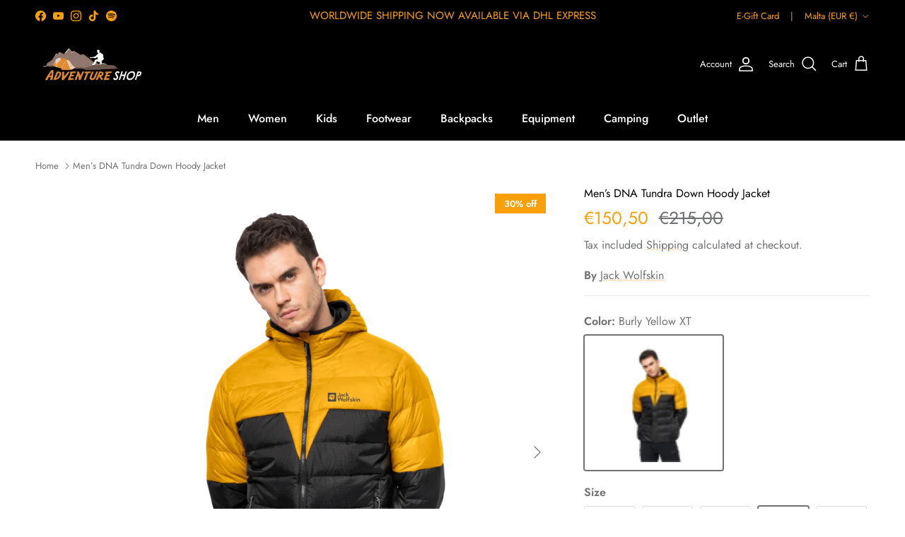

--- FILE ---
content_type: text/html; charset=utf-8
request_url: https://adventureshop.mt/products/men-s-dna-tundra-down-hoody-jacket
body_size: 61729
content:
<!doctype html>
<html class="no-js" lang="en" dir="ltr">
<head><meta charset="utf-8">
<meta name="viewport" content="width=device-width,initial-scale=1">
<title>Men’s DNA Tundra Down Hoody Jacket &ndash; Adventure Shop</title><link rel="canonical" href="https://adventureshop.mt/products/men-s-dna-tundra-down-hoody-jacket"><link rel="icon" href="//adventureshop.mt/cdn/shop/files/Logo.png?crop=center&height=48&v=1628237386&width=48" type="image/png">
  <link rel="apple-touch-icon" href="//adventureshop.mt/cdn/shop/files/Logo.png?crop=center&height=180&v=1628237386&width=180"><meta name="description" content="The DNA TUNDRA DOWN HOODY is windproof, water repellent and highly breathable, thanks to the TEXASHIELD PRO shell fabric. The warm fill consists of RDS certified down.The two hand pockets are slightly raised so you can still access the contents easily when carrying a pack. The colour blocking and crosshatch pattern on "><meta property="og:site_name" content="Adventure Shop">
<meta property="og:url" content="https://adventureshop.mt/products/men-s-dna-tundra-down-hoody-jacket">
<meta property="og:title" content="Men’s DNA Tundra Down Hoody Jacket">
<meta property="og:type" content="product">
<meta property="og:description" content="The DNA TUNDRA DOWN HOODY is windproof, water repellent and highly breathable, thanks to the TEXASHIELD PRO shell fabric. The warm fill consists of RDS certified down.The two hand pockets are slightly raised so you can still access the contents easily when carrying a pack. The colour blocking and crosshatch pattern on "><meta property="og:image" content="http://adventureshop.mt/cdn/shop/products/1206612_3802_M001.png?crop=center&height=1200&v=1668274398&width=1200">
  <meta property="og:image:secure_url" content="https://adventureshop.mt/cdn/shop/products/1206612_3802_M001.png?crop=center&height=1200&v=1668274398&width=1200">
  <meta property="og:image:width" content="2529">
  <meta property="og:image:height" content="2529"><meta property="og:price:amount" content="150,50">
  <meta property="og:price:currency" content="EUR"><meta name="twitter:card" content="summary_large_image">
<meta name="twitter:title" content="Men’s DNA Tundra Down Hoody Jacket">
<meta name="twitter:description" content="The DNA TUNDRA DOWN HOODY is windproof, water repellent and highly breathable, thanks to the TEXASHIELD PRO shell fabric. The warm fill consists of RDS certified down.The two hand pockets are slightly raised so you can still access the contents easily when carrying a pack. The colour blocking and crosshatch pattern on ">
<style>@font-face {
  font-family: Jost;
  font-weight: 400;
  font-style: normal;
  font-display: fallback;
  src: url("//adventureshop.mt/cdn/fonts/jost/jost_n4.d47a1b6347ce4a4c9f437608011273009d91f2b7.woff2") format("woff2"),
       url("//adventureshop.mt/cdn/fonts/jost/jost_n4.791c46290e672b3f85c3d1c651ef2efa3819eadd.woff") format("woff");
}
@font-face {
  font-family: Jost;
  font-weight: 700;
  font-style: normal;
  font-display: fallback;
  src: url("//adventureshop.mt/cdn/fonts/jost/jost_n7.921dc18c13fa0b0c94c5e2517ffe06139c3615a3.woff2") format("woff2"),
       url("//adventureshop.mt/cdn/fonts/jost/jost_n7.cbfc16c98c1e195f46c536e775e4e959c5f2f22b.woff") format("woff");
}
@font-face {
  font-family: Jost;
  font-weight: 500;
  font-style: normal;
  font-display: fallback;
  src: url("//adventureshop.mt/cdn/fonts/jost/jost_n5.7c8497861ffd15f4e1284cd221f14658b0e95d61.woff2") format("woff2"),
       url("//adventureshop.mt/cdn/fonts/jost/jost_n5.fb6a06896db583cc2df5ba1b30d9c04383119dd9.woff") format("woff");
}
@font-face {
  font-family: Jost;
  font-weight: 400;
  font-style: italic;
  font-display: fallback;
  src: url("//adventureshop.mt/cdn/fonts/jost/jost_i4.b690098389649750ada222b9763d55796c5283a5.woff2") format("woff2"),
       url("//adventureshop.mt/cdn/fonts/jost/jost_i4.fd766415a47e50b9e391ae7ec04e2ae25e7e28b0.woff") format("woff");
}
@font-face {
  font-family: Jost;
  font-weight: 700;
  font-style: italic;
  font-display: fallback;
  src: url("//adventureshop.mt/cdn/fonts/jost/jost_i7.d8201b854e41e19d7ed9b1a31fe4fe71deea6d3f.woff2") format("woff2"),
       url("//adventureshop.mt/cdn/fonts/jost/jost_i7.eae515c34e26b6c853efddc3fc0c552e0de63757.woff") format("woff");
}
@font-face {
  font-family: Jost;
  font-weight: 400;
  font-style: normal;
  font-display: fallback;
  src: url("//adventureshop.mt/cdn/fonts/jost/jost_n4.d47a1b6347ce4a4c9f437608011273009d91f2b7.woff2") format("woff2"),
       url("//adventureshop.mt/cdn/fonts/jost/jost_n4.791c46290e672b3f85c3d1c651ef2efa3819eadd.woff") format("woff");
}
@font-face {
  font-family: Jost;
  font-weight: 400;
  font-style: normal;
  font-display: fallback;
  src: url("//adventureshop.mt/cdn/fonts/jost/jost_n4.d47a1b6347ce4a4c9f437608011273009d91f2b7.woff2") format("woff2"),
       url("//adventureshop.mt/cdn/fonts/jost/jost_n4.791c46290e672b3f85c3d1c651ef2efa3819eadd.woff") format("woff");
}
@font-face {
  font-family: Jost;
  font-weight: 500;
  font-style: normal;
  font-display: fallback;
  src: url("//adventureshop.mt/cdn/fonts/jost/jost_n5.7c8497861ffd15f4e1284cd221f14658b0e95d61.woff2") format("woff2"),
       url("//adventureshop.mt/cdn/fonts/jost/jost_n5.fb6a06896db583cc2df5ba1b30d9c04383119dd9.woff") format("woff");
}
@font-face {
  font-family: Jost;
  font-weight: 600;
  font-style: normal;
  font-display: fallback;
  src: url("//adventureshop.mt/cdn/fonts/jost/jost_n6.ec1178db7a7515114a2d84e3dd680832b7af8b99.woff2") format("woff2"),
       url("//adventureshop.mt/cdn/fonts/jost/jost_n6.b1178bb6bdd3979fef38e103a3816f6980aeaff9.woff") format("woff");
}
:root {
  --page-container-width:          1480px;
  --reading-container-width:       720px;
  --divider-opacity:               0.14;
  --gutter-large:                  30px;
  --gutter-desktop:                20px;
  --gutter-mobile:                 16px;
  --section-padding:               50px;
  --larger-section-padding:        80px;
  --larger-section-padding-mobile: 60px;
  --largest-section-padding:       110px;
  --aos-animate-duration:          0.6s;

  --base-font-family:              Jost, sans-serif;
  --base-font-weight:              400;
  --base-font-style:               normal;
  --heading-font-family:           Jost, sans-serif;
  --heading-font-weight:           400;
  --heading-font-style:            normal;
  --heading-font-letter-spacing:   normal;
  --logo-font-family:              Jost, sans-serif;
  --logo-font-weight:              400;
  --logo-font-style:               normal;
  --nav-font-family:               Jost, sans-serif;
  --nav-font-weight:               500;
  --nav-font-style:                normal;

  --base-text-size:16px;
  --base-line-height:              1.6;
  --input-text-size:16px;
  --smaller-text-size-1:13px;
  --smaller-text-size-2:14px;
  --smaller-text-size-3:13px;
  --smaller-text-size-4:12px;
  --larger-text-size:34px;
  --super-large-text-size:60px;
  --super-large-mobile-text-size:27px;
  --larger-mobile-text-size:27px;
  --logo-text-size:24px;--btn-letter-spacing: 0.08em;
    --btn-text-transform: uppercase;
    --button-text-size: 14px;
    --quickbuy-button-text-size: 13;
    --small-feature-link-font-size: 0.75em;
    --input-btn-padding-top: 1.2em;
    --input-btn-padding-bottom: 1.2em;--heading-text-transform:none;
  --nav-text-size:                      16px;
  --mobile-menu-font-weight:            600;

  --body-bg-color:                      255 255 255;
  --bg-color:                           255 255 255;
  --body-text-color:                    112 113 115;
  --text-color:                         112 113 115;

  --header-text-col:                    #ffffff;--header-text-hover-col:             var(--main-nav-link-hover-col);--header-bg-col:                     #000000;
  --heading-color:                     0 0 0;
  --body-heading-color:                0 0 0;
  --heading-divider-col:               #000000;

  --logo-col:                          #000000;
  --main-nav-bg:                       #000000;
  --main-nav-link-col:                 #ffffff;
  --main-nav-link-hover-col:           #f99f08;
  --main-nav-link-featured-col:        #f99f08;

  --link-color:                        249 159 8;
  --body-link-color:                   249 159 8;

  --btn-bg-color:                        0 0 0;
  --btn-bg-hover-color:                  0 0 0;
  --btn-border-color:                    0 0 0;
  --btn-border-hover-color:              0 0 0;
  --btn-text-color:                      255 255 255;
  --btn-text-hover-color:                255 255 255;--btn-alt-bg-color:                    255 255 255;
  --btn-alt-text-color:                  0 0 0;
  --btn-alt-border-color:                0 0 0;
  --btn-alt-border-hover-color:          0 0 0;--btn-ter-bg-color:                    235 235 235;
  --btn-ter-text-color:                  62 62 63;
  --btn-ter-bg-hover-color:              0 0 0;
  --btn-ter-text-hover-color:            255 255 255;--btn-border-radius: 3px;
    --btn-inspired-border-radius: 3px;--color-scheme-default:                             #ffffff;
  --color-scheme-default-color:                       255 255 255;
  --color-scheme-default-text-color:                  112 113 115;
  --color-scheme-default-head-color:                  0 0 0;
  --color-scheme-default-link-color:                  249 159 8;
  --color-scheme-default-btn-text-color:              255 255 255;
  --color-scheme-default-btn-text-hover-color:        255 255 255;
  --color-scheme-default-btn-bg-color:                0 0 0;
  --color-scheme-default-btn-bg-hover-color:          0 0 0;
  --color-scheme-default-btn-border-color:            0 0 0;
  --color-scheme-default-btn-border-hover-color:      0 0 0;
  --color-scheme-default-btn-alt-text-color:          0 0 0;
  --color-scheme-default-btn-alt-bg-color:            255 255 255;
  --color-scheme-default-btn-alt-border-color:        0 0 0;
  --color-scheme-default-btn-alt-border-hover-color:  0 0 0;

  --color-scheme-1:                             #f2f2f2;
  --color-scheme-1-color:                       242 242 242;
  --color-scheme-1-text-color:                  52 52 52;
  --color-scheme-1-head-color:                  52 52 52;
  --color-scheme-1-link-color:                  52 52 52;
  --color-scheme-1-btn-text-color:              255 255 255;
  --color-scheme-1-btn-text-hover-color:        255 255 255;
  --color-scheme-1-btn-bg-color:                35 35 35;
  --color-scheme-1-btn-bg-hover-color:          0 0 0;
  --color-scheme-1-btn-border-color:            35 35 35;
  --color-scheme-1-btn-border-hover-color:      0 0 0;
  --color-scheme-1-btn-alt-text-color:          35 35 35;
  --color-scheme-1-btn-alt-bg-color:            255 255 255;
  --color-scheme-1-btn-alt-border-color:        35 35 35;
  --color-scheme-1-btn-alt-border-hover-color:  35 35 35;

  --color-scheme-2:                             #f2f2f2;
  --color-scheme-2-color:                       242 242 242;
  --color-scheme-2-text-color:                  52 52 52;
  --color-scheme-2-head-color:                  52 52 52;
  --color-scheme-2-link-color:                  52 52 52;
  --color-scheme-2-btn-text-color:              255 255 255;
  --color-scheme-2-btn-text-hover-color:        255 255 255;
  --color-scheme-2-btn-bg-color:                35 35 35;
  --color-scheme-2-btn-bg-hover-color:          0 0 0;
  --color-scheme-2-btn-border-color:            35 35 35;
  --color-scheme-2-btn-border-hover-color:      0 0 0;
  --color-scheme-2-btn-alt-text-color:          35 35 35;
  --color-scheme-2-btn-alt-bg-color:            255 255 255;
  --color-scheme-2-btn-alt-border-color:        35 35 35;
  --color-scheme-2-btn-alt-border-hover-color:  35 35 35;

  /* Shop Pay payment terms */
  --payment-terms-background-color:    #ffffff;--quickbuy-bg: 242 242 242;--body-input-background-color:       rgb(var(--body-bg-color));
  --input-background-color:            rgb(var(--body-bg-color));
  --body-input-text-color:             var(--body-text-color);
  --input-text-color:                  var(--body-text-color);
  --body-input-border-color:           rgb(219, 220, 220);
  --input-border-color:                rgb(219, 220, 220);
  --input-border-color-hover:          rgb(176, 177, 178);
  --input-border-color-active:         rgb(112, 113, 115);

  --swatch-cross-svg:                  url("data:image/svg+xml,%3Csvg xmlns='http://www.w3.org/2000/svg' width='240' height='240' viewBox='0 0 24 24' fill='none' stroke='rgb(219, 220, 220)' stroke-width='0.09' preserveAspectRatio='none' %3E%3Cline x1='24' y1='0' x2='0' y2='24'%3E%3C/line%3E%3C/svg%3E");
  --swatch-cross-hover:                url("data:image/svg+xml,%3Csvg xmlns='http://www.w3.org/2000/svg' width='240' height='240' viewBox='0 0 24 24' fill='none' stroke='rgb(176, 177, 178)' stroke-width='0.09' preserveAspectRatio='none' %3E%3Cline x1='24' y1='0' x2='0' y2='24'%3E%3C/line%3E%3C/svg%3E");
  --swatch-cross-active:               url("data:image/svg+xml,%3Csvg xmlns='http://www.w3.org/2000/svg' width='240' height='240' viewBox='0 0 24 24' fill='none' stroke='rgb(112, 113, 115)' stroke-width='0.09' preserveAspectRatio='none' %3E%3Cline x1='24' y1='0' x2='0' y2='24'%3E%3C/line%3E%3C/svg%3E");

  --footer-divider-col:                #000000;
  --footer-text-col:                   255 255 255;
  --footer-heading-col:                255 255 255;
  --footer-bg-col:                     0 0 0;--product-label-overlay-justify: flex-start;--product-label-overlay-align: flex-start;--product-label-overlay-reduction-text:   #ffffff;
  --product-label-overlay-reduction-bg:     #f99f08;
  --product-label-overlay-reduction-text-weight: 600;
  --product-label-overlay-stock-text:       #ffffff;
  --product-label-overlay-stock-bg:         #f99f08;
  --product-label-overlay-new-text:         #ffffff;
  --product-label-overlay-new-bg:           #f99f08;
  --product-label-overlay-meta-text:        #ffffff;
  --product-label-overlay-meta-bg:          #f99f08;
  --product-label-sale-text:                #f99f08;
  --product-label-sold-text:                #171717;
  --product-label-preorder-text:            #f99f08;

  --product-block-crop-align:               center;

  
  --product-block-price-align:              flex-start;
  --product-block-price-item-margin-start:  initial;
  --product-block-price-item-margin-end:    .5rem;
  

  

  --collection-block-image-position:   center center;

  --swatch-picker-image-size:          68px;
  --swatch-crop-align:                 bottom center;

  --image-overlay-text-color:          255 255 255;--image-overlay-bg:                  rgba(0, 0, 0, 0.1);
  --image-overlay-shadow-start:        rgb(0 0 0 / 0.15);
  --image-overlay-box-opacity:         0.9;--product-inventory-ok-box-color:            #f2faf0;
  --product-inventory-ok-text-color:           #f99f08;
  --product-inventory-ok-icon-box-fill-color:  #fff;
  --product-inventory-low-box-color:           #fcf1cd;
  --product-inventory-low-text-color:          #dd9a1a;
  --product-inventory-low-icon-box-fill-color: #fff;
  --product-inventory-low-text-color-channels: 249, 159, 8;
  --product-inventory-ok-text-color-channels:  221, 154, 26;

  --rating-star-color: 249 159 8;--overlay-align-left: start;
    --overlay-align-right: end;}html[dir=rtl] {
  --overlay-right-text-m-left: 0;
  --overlay-right-text-m-right: auto;
  --overlay-left-shadow-left-left: 15%;
  --overlay-left-shadow-left-right: -50%;
  --overlay-left-shadow-right-left: -85%;
  --overlay-left-shadow-right-right: 0;
}.image-overlay--bg-box .text-overlay .text-overlay__text {
    --image-overlay-box-bg: 255 255 255;
    --heading-color: var(--body-heading-color);
    --text-color: var(--body-text-color);
    --link-color: var(--body-link-color);
  }::selection {
    background: rgb(var(--body-heading-color));
    color: rgb(var(--body-bg-color));
  }
  ::-moz-selection {
    background: rgb(var(--body-heading-color));
    color: rgb(var(--body-bg-color));
  }.navigation .h1 {
  color: inherit !important;
}.use-color-scheme--default {
  --product-label-sale-text:           #f99f08;
  --product-label-sold-text:           #171717;
  --product-label-preorder-text:       #f99f08;
  --input-background-color:            rgb(var(--body-bg-color));
  --input-text-color:                  var(--body-input-text-color);
  --input-border-color:                rgb(219, 220, 220);
  --input-border-color-hover:          rgb(176, 177, 178);
  --input-border-color-active:         rgb(112, 113, 115);
}</style>

  <link href="//adventureshop.mt/cdn/shop/t/103/assets/main.css?v=59812818702299870031762080416" rel="stylesheet" type="text/css" media="all" />
<link rel="preload" as="font" href="//adventureshop.mt/cdn/fonts/jost/jost_n4.d47a1b6347ce4a4c9f437608011273009d91f2b7.woff2" type="font/woff2" crossorigin><link rel="preload" as="font" href="//adventureshop.mt/cdn/fonts/jost/jost_n4.d47a1b6347ce4a4c9f437608011273009d91f2b7.woff2" type="font/woff2" crossorigin><script>
    document.documentElement.className = document.documentElement.className.replace('no-js', 'js');

    window.theme = {
      info: {
        name: 'Symmetry',
        version: '8.1.0'
      },
      device: {
        hasTouch: window.matchMedia('(any-pointer: coarse)').matches,
        hasHover: window.matchMedia('(hover: hover)').matches
      },
      mediaQueries: {
        md: '(min-width: 768px)',
        productMediaCarouselBreak: '(min-width: 1041px)'
      },
      routes: {
        base: 'https://adventureshop.mt',
        cart: '/cart',
        cartAdd: '/cart/add.js',
        cartUpdate: '/cart/update.js',
        predictiveSearch: '/search/suggest'
      },
      strings: {
        cartTermsConfirmation: "You must agree to the terms and conditions before continuing.",
        cartItemsQuantityError: "You can only add [QUANTITY] of this item to your cart.",
        generalSearchViewAll: "View all search results",
        noStock: "Sold out",
        noVariant: "Unavailable",
        productsProductChooseA: "Choose a",
        generalSearchPages: "Pages",
        generalSearchNoResultsWithoutTerms: "Sorry, we couldnʼt find any results",
        shippingCalculator: {
          singleRate: "There is one shipping rate for this destination:",
          multipleRates: "There are multiple shipping rates for this destination:",
          noRates: "We do not ship to this destination."
        },
        regularPrice: "Regular price",
        salePrice: "Sale price"
      },
      settings: {
        moneyWithCurrencyFormat: "€{{amount_with_comma_separator}} EUR",
        cartType: "drawer",
        afterAddToCart: "notification",
        quickbuyStyle: "off",
        externalLinksNewTab: true,
        internalLinksSmoothScroll: true
      }
    }

    theme.inlineNavigationCheck = function() {
      var pageHeader = document.querySelector('.pageheader'),
          inlineNavContainer = pageHeader.querySelector('.logo-area__left__inner'),
          inlineNav = inlineNavContainer.querySelector('.navigation--left');
      if (inlineNav && getComputedStyle(inlineNav).display != 'none') {
        var inlineMenuCentered = document.querySelector('.pageheader--layout-inline-menu-center'),
            logoContainer = document.querySelector('.logo-area__middle__inner');
        if(inlineMenuCentered) {
          var rightWidth = document.querySelector('.logo-area__right__inner').clientWidth,
              middleWidth = logoContainer.clientWidth,
              logoArea = document.querySelector('.logo-area'),
              computedLogoAreaStyle = getComputedStyle(logoArea),
              logoAreaInnerWidth = logoArea.clientWidth - Math.ceil(parseFloat(computedLogoAreaStyle.paddingLeft)) - Math.ceil(parseFloat(computedLogoAreaStyle.paddingRight)),
              availableNavWidth = logoAreaInnerWidth - Math.max(rightWidth, middleWidth) * 2 - 40;
          inlineNavContainer.style.maxWidth = availableNavWidth + 'px';
        }

        var firstInlineNavLink = inlineNav.querySelector('.navigation__item:first-child'),
            lastInlineNavLink = inlineNav.querySelector('.navigation__item:last-child');
        if (lastInlineNavLink) {
          var inlineNavWidth = null;
          if(document.querySelector('html[dir=rtl]')) {
            inlineNavWidth = firstInlineNavLink.offsetLeft - lastInlineNavLink.offsetLeft + firstInlineNavLink.offsetWidth;
          } else {
            inlineNavWidth = lastInlineNavLink.offsetLeft - firstInlineNavLink.offsetLeft + lastInlineNavLink.offsetWidth;
          }
          if (inlineNavContainer.offsetWidth >= inlineNavWidth) {
            pageHeader.classList.add('pageheader--layout-inline-permitted');
            var tallLogo = logoContainer.clientHeight > lastInlineNavLink.clientHeight + 20;
            if (tallLogo) {
              inlineNav.classList.add('navigation--tight-underline');
            } else {
              inlineNav.classList.remove('navigation--tight-underline');
            }
          } else {
            pageHeader.classList.remove('pageheader--layout-inline-permitted');
          }
        }
      }
    };

    theme.setInitialHeaderHeightProperty = () => {
      const section = document.querySelector('.section-header');
      if (section) {
        document.documentElement.style.setProperty('--theme-header-height', Math.ceil(section.clientHeight) + 'px');
      }
    };
  </script>

  <script src="//adventureshop.mt/cdn/shop/t/103/assets/main.js?v=117527606522457621901762080417" defer></script>
  <script src="//adventureshop.mt/cdn/shop/t/103/assets/briffa-tools.js?v=33303311103792242421763877190"></script>
  <script src="//adventureshop.mt/cdn/shop/t/103/assets/tailwind.js?v=169128750170566048941762187693"></script>
    <script src="//adventureshop.mt/cdn/shop/t/103/assets/animate-on-scroll.js?v=15249566486942820451762080400" defer></script>
    <link href="//adventureshop.mt/cdn/shop/t/103/assets/animate-on-scroll.css?v=135962721104954213331762080399" rel="stylesheet" type="text/css" media="all" />
  

  <script>window.performance && window.performance.mark && window.performance.mark('shopify.content_for_header.start');</script><meta name="google-site-verification" content="BJrUr-0meUU2j-imKIjiUP3WmYjCMziiBXWRiSErYNw">
<meta id="shopify-digital-wallet" name="shopify-digital-wallet" content="/58964279470/digital_wallets/dialog">
<meta name="shopify-checkout-api-token" content="62492ecdc43b027b6f3767c71dbab2bf">
<meta id="in-context-paypal-metadata" data-shop-id="58964279470" data-venmo-supported="false" data-environment="production" data-locale="en_US" data-paypal-v4="true" data-currency="EUR">
<link rel="alternate" type="application/json+oembed" href="https://adventureshop.mt/products/men-s-dna-tundra-down-hoody-jacket.oembed">
<script async="async" src="/checkouts/internal/preloads.js?locale=en-MT"></script>
<script id="shopify-features" type="application/json">{"accessToken":"62492ecdc43b027b6f3767c71dbab2bf","betas":["rich-media-storefront-analytics"],"domain":"adventureshop.mt","predictiveSearch":true,"shopId":58964279470,"locale":"en"}</script>
<script>var Shopify = Shopify || {};
Shopify.shop = "adventure-shop-malta.myshopify.com";
Shopify.locale = "en";
Shopify.currency = {"active":"EUR","rate":"1.0"};
Shopify.country = "MT";
Shopify.theme = {"name":"8.1.0 Fall | Winter 2025\/26 T...","id":179085312336,"schema_name":"Symmetry","schema_version":"8.1.0","theme_store_id":568,"role":"main"};
Shopify.theme.handle = "null";
Shopify.theme.style = {"id":null,"handle":null};
Shopify.cdnHost = "adventureshop.mt/cdn";
Shopify.routes = Shopify.routes || {};
Shopify.routes.root = "/";</script>
<script type="module">!function(o){(o.Shopify=o.Shopify||{}).modules=!0}(window);</script>
<script>!function(o){function n(){var o=[];function n(){o.push(Array.prototype.slice.apply(arguments))}return n.q=o,n}var t=o.Shopify=o.Shopify||{};t.loadFeatures=n(),t.autoloadFeatures=n()}(window);</script>
<script id="shop-js-analytics" type="application/json">{"pageType":"product"}</script>
<script defer="defer" async type="module" src="//adventureshop.mt/cdn/shopifycloud/shop-js/modules/v2/client.init-shop-cart-sync_DtuiiIyl.en.esm.js"></script>
<script defer="defer" async type="module" src="//adventureshop.mt/cdn/shopifycloud/shop-js/modules/v2/chunk.common_CUHEfi5Q.esm.js"></script>
<script type="module">
  await import("//adventureshop.mt/cdn/shopifycloud/shop-js/modules/v2/client.init-shop-cart-sync_DtuiiIyl.en.esm.js");
await import("//adventureshop.mt/cdn/shopifycloud/shop-js/modules/v2/chunk.common_CUHEfi5Q.esm.js");

  window.Shopify.SignInWithShop?.initShopCartSync?.({"fedCMEnabled":true,"windoidEnabled":true});

</script>
<script>(function() {
  var isLoaded = false;
  function asyncLoad() {
    if (isLoaded) return;
    isLoaded = true;
    var urls = ["https:\/\/cdn.nfcube.com\/instafeed-d62d177f0e7746291fefdd23612e507c.js?shop=adventure-shop-malta.myshopify.com"];
    for (var i = 0; i < urls.length; i++) {
      var s = document.createElement('script');
      s.type = 'text/javascript';
      s.async = true;
      s.src = urls[i];
      var x = document.getElementsByTagName('script')[0];
      x.parentNode.insertBefore(s, x);
    }
  };
  if(window.attachEvent) {
    window.attachEvent('onload', asyncLoad);
  } else {
    window.addEventListener('load', asyncLoad, false);
  }
})();</script>
<script id="__st">var __st={"a":58964279470,"offset":3600,"reqid":"a531b771-e660-4167-89f4-a9ffef395afd-1767204381","pageurl":"adventureshop.mt\/products\/men-s-dna-tundra-down-hoody-jacket","u":"f2547fbf1827","p":"product","rtyp":"product","rid":7856749314222};</script>
<script>window.ShopifyPaypalV4VisibilityTracking = true;</script>
<script id="captcha-bootstrap">!function(){'use strict';const t='contact',e='account',n='new_comment',o=[[t,t],['blogs',n],['comments',n],[t,'customer']],c=[[e,'customer_login'],[e,'guest_login'],[e,'recover_customer_password'],[e,'create_customer']],r=t=>t.map((([t,e])=>`form[action*='/${t}']:not([data-nocaptcha='true']) input[name='form_type'][value='${e}']`)).join(','),a=t=>()=>t?[...document.querySelectorAll(t)].map((t=>t.form)):[];function s(){const t=[...o],e=r(t);return a(e)}const i='password',u='form_key',d=['recaptcha-v3-token','g-recaptcha-response','h-captcha-response',i],f=()=>{try{return window.sessionStorage}catch{return}},m='__shopify_v',_=t=>t.elements[u];function p(t,e,n=!1){try{const o=window.sessionStorage,c=JSON.parse(o.getItem(e)),{data:r}=function(t){const{data:e,action:n}=t;return t[m]||n?{data:e,action:n}:{data:t,action:n}}(c);for(const[e,n]of Object.entries(r))t.elements[e]&&(t.elements[e].value=n);n&&o.removeItem(e)}catch(o){console.error('form repopulation failed',{error:o})}}const l='form_type',E='cptcha';function T(t){t.dataset[E]=!0}const w=window,h=w.document,L='Shopify',v='ce_forms',y='captcha';let A=!1;((t,e)=>{const n=(g='f06e6c50-85a8-45c8-87d0-21a2b65856fe',I='https://cdn.shopify.com/shopifycloud/storefront-forms-hcaptcha/ce_storefront_forms_captcha_hcaptcha.v1.5.2.iife.js',D={infoText:'Protected by hCaptcha',privacyText:'Privacy',termsText:'Terms'},(t,e,n)=>{const o=w[L][v],c=o.bindForm;if(c)return c(t,g,e,D).then(n);var r;o.q.push([[t,g,e,D],n]),r=I,A||(h.body.append(Object.assign(h.createElement('script'),{id:'captcha-provider',async:!0,src:r})),A=!0)});var g,I,D;w[L]=w[L]||{},w[L][v]=w[L][v]||{},w[L][v].q=[],w[L][y]=w[L][y]||{},w[L][y].protect=function(t,e){n(t,void 0,e),T(t)},Object.freeze(w[L][y]),function(t,e,n,w,h,L){const[v,y,A,g]=function(t,e,n){const i=e?o:[],u=t?c:[],d=[...i,...u],f=r(d),m=r(i),_=r(d.filter((([t,e])=>n.includes(e))));return[a(f),a(m),a(_),s()]}(w,h,L),I=t=>{const e=t.target;return e instanceof HTMLFormElement?e:e&&e.form},D=t=>v().includes(t);t.addEventListener('submit',(t=>{const e=I(t);if(!e)return;const n=D(e)&&!e.dataset.hcaptchaBound&&!e.dataset.recaptchaBound,o=_(e),c=g().includes(e)&&(!o||!o.value);(n||c)&&t.preventDefault(),c&&!n&&(function(t){try{if(!f())return;!function(t){const e=f();if(!e)return;const n=_(t);if(!n)return;const o=n.value;o&&e.removeItem(o)}(t);const e=Array.from(Array(32),(()=>Math.random().toString(36)[2])).join('');!function(t,e){_(t)||t.append(Object.assign(document.createElement('input'),{type:'hidden',name:u})),t.elements[u].value=e}(t,e),function(t,e){const n=f();if(!n)return;const o=[...t.querySelectorAll(`input[type='${i}']`)].map((({name:t})=>t)),c=[...d,...o],r={};for(const[a,s]of new FormData(t).entries())c.includes(a)||(r[a]=s);n.setItem(e,JSON.stringify({[m]:1,action:t.action,data:r}))}(t,e)}catch(e){console.error('failed to persist form',e)}}(e),e.submit())}));const S=(t,e)=>{t&&!t.dataset[E]&&(n(t,e.some((e=>e===t))),T(t))};for(const o of['focusin','change'])t.addEventListener(o,(t=>{const e=I(t);D(e)&&S(e,y())}));const B=e.get('form_key'),M=e.get(l),P=B&&M;t.addEventListener('DOMContentLoaded',(()=>{const t=y();if(P)for(const e of t)e.elements[l].value===M&&p(e,B);[...new Set([...A(),...v().filter((t=>'true'===t.dataset.shopifyCaptcha))])].forEach((e=>S(e,t)))}))}(h,new URLSearchParams(w.location.search),n,t,e,['guest_login'])})(!0,!0)}();</script>
<script integrity="sha256-4kQ18oKyAcykRKYeNunJcIwy7WH5gtpwJnB7kiuLZ1E=" data-source-attribution="shopify.loadfeatures" defer="defer" src="//adventureshop.mt/cdn/shopifycloud/storefront/assets/storefront/load_feature-a0a9edcb.js" crossorigin="anonymous"></script>
<script data-source-attribution="shopify.dynamic_checkout.dynamic.init">var Shopify=Shopify||{};Shopify.PaymentButton=Shopify.PaymentButton||{isStorefrontPortableWallets:!0,init:function(){window.Shopify.PaymentButton.init=function(){};var t=document.createElement("script");t.src="https://adventureshop.mt/cdn/shopifycloud/portable-wallets/latest/portable-wallets.en.js",t.type="module",document.head.appendChild(t)}};
</script>
<script data-source-attribution="shopify.dynamic_checkout.buyer_consent">
  function portableWalletsHideBuyerConsent(e){var t=document.getElementById("shopify-buyer-consent"),n=document.getElementById("shopify-subscription-policy-button");t&&n&&(t.classList.add("hidden"),t.setAttribute("aria-hidden","true"),n.removeEventListener("click",e))}function portableWalletsShowBuyerConsent(e){var t=document.getElementById("shopify-buyer-consent"),n=document.getElementById("shopify-subscription-policy-button");t&&n&&(t.classList.remove("hidden"),t.removeAttribute("aria-hidden"),n.addEventListener("click",e))}window.Shopify?.PaymentButton&&(window.Shopify.PaymentButton.hideBuyerConsent=portableWalletsHideBuyerConsent,window.Shopify.PaymentButton.showBuyerConsent=portableWalletsShowBuyerConsent);
</script>
<script>
  function portableWalletsCleanup(e){e&&e.src&&console.error("Failed to load portable wallets script "+e.src);var t=document.querySelectorAll("shopify-accelerated-checkout .shopify-payment-button__skeleton, shopify-accelerated-checkout-cart .wallet-cart-button__skeleton"),e=document.getElementById("shopify-buyer-consent");for(let e=0;e<t.length;e++)t[e].remove();e&&e.remove()}function portableWalletsNotLoadedAsModule(e){e instanceof ErrorEvent&&"string"==typeof e.message&&e.message.includes("import.meta")&&"string"==typeof e.filename&&e.filename.includes("portable-wallets")&&(window.removeEventListener("error",portableWalletsNotLoadedAsModule),window.Shopify.PaymentButton.failedToLoad=e,"loading"===document.readyState?document.addEventListener("DOMContentLoaded",window.Shopify.PaymentButton.init):window.Shopify.PaymentButton.init())}window.addEventListener("error",portableWalletsNotLoadedAsModule);
</script>

<script type="module" src="https://adventureshop.mt/cdn/shopifycloud/portable-wallets/latest/portable-wallets.en.js" onError="portableWalletsCleanup(this)" crossorigin="anonymous"></script>
<script nomodule>
  document.addEventListener("DOMContentLoaded", portableWalletsCleanup);
</script>

<script id='scb4127' type='text/javascript' async='' src='https://adventureshop.mt/cdn/shopifycloud/privacy-banner/storefront-banner.js'></script><link id="shopify-accelerated-checkout-styles" rel="stylesheet" media="screen" href="https://adventureshop.mt/cdn/shopifycloud/portable-wallets/latest/accelerated-checkout-backwards-compat.css" crossorigin="anonymous">
<style id="shopify-accelerated-checkout-cart">
        #shopify-buyer-consent {
  margin-top: 1em;
  display: inline-block;
  width: 100%;
}

#shopify-buyer-consent.hidden {
  display: none;
}

#shopify-subscription-policy-button {
  background: none;
  border: none;
  padding: 0;
  text-decoration: underline;
  font-size: inherit;
  cursor: pointer;
}

#shopify-subscription-policy-button::before {
  box-shadow: none;
}

      </style>
<script id="sections-script" data-sections="footer" defer="defer" src="//adventureshop.mt/cdn/shop/t/103/compiled_assets/scripts.js?34489"></script>
<script>window.performance && window.performance.mark && window.performance.mark('shopify.content_for_header.end');</script>
<!-- CC Custom Head Start --><!-- CC Custom Head End --><!-- BEGIN app block: shopify://apps/blocky-fraud-blocker/blocks/app-embed/aa25b3bf-c2c5-4359-aa61-7836c225c5a9 -->
<script async src="https://app.blocky-app.com/get_script/?shop_url=adventure-shop-malta.myshopify.com"></script>


<!-- END app block --><!-- BEGIN app block: shopify://apps/klaviyo-email-marketing-sms/blocks/klaviyo-onsite-embed/2632fe16-c075-4321-a88b-50b567f42507 -->












  <script async src="https://static.klaviyo.com/onsite/js/TWZabL/klaviyo.js?company_id=TWZabL"></script>
  <script>!function(){if(!window.klaviyo){window._klOnsite=window._klOnsite||[];try{window.klaviyo=new Proxy({},{get:function(n,i){return"push"===i?function(){var n;(n=window._klOnsite).push.apply(n,arguments)}:function(){for(var n=arguments.length,o=new Array(n),w=0;w<n;w++)o[w]=arguments[w];var t="function"==typeof o[o.length-1]?o.pop():void 0,e=new Promise((function(n){window._klOnsite.push([i].concat(o,[function(i){t&&t(i),n(i)}]))}));return e}}})}catch(n){window.klaviyo=window.klaviyo||[],window.klaviyo.push=function(){var n;(n=window._klOnsite).push.apply(n,arguments)}}}}();</script>

  
    <script id="viewed_product">
      if (item == null) {
        var _learnq = _learnq || [];

        var MetafieldReviews = null
        var MetafieldYotpoRating = null
        var MetafieldYotpoCount = null
        var MetafieldLooxRating = null
        var MetafieldLooxCount = null
        var okendoProduct = null
        var okendoProductReviewCount = null
        var okendoProductReviewAverageValue = null
        try {
          // The following fields are used for Customer Hub recently viewed in order to add reviews.
          // This information is not part of __kla_viewed. Instead, it is part of __kla_viewed_reviewed_items
          MetafieldReviews = {};
          MetafieldYotpoRating = null
          MetafieldYotpoCount = null
          MetafieldLooxRating = null
          MetafieldLooxCount = null

          okendoProduct = null
          // If the okendo metafield is not legacy, it will error, which then requires the new json formatted data
          if (okendoProduct && 'error' in okendoProduct) {
            okendoProduct = null
          }
          okendoProductReviewCount = okendoProduct ? okendoProduct.reviewCount : null
          okendoProductReviewAverageValue = okendoProduct ? okendoProduct.reviewAverageValue : null
        } catch (error) {
          console.error('Error in Klaviyo onsite reviews tracking:', error);
        }

        var item = {
          Name: "Men’s DNA Tundra Down Hoody Jacket",
          ProductID: 7856749314222,
          Categories: ["30% OFF | SALE","Jack Wolfskin","Men's Apparel SALE","Outlet SALE"],
          ImageURL: "https://adventureshop.mt/cdn/shop/products/1206612_3802_M001_grande.png?v=1668274398",
          URL: "https://adventureshop.mt/products/men-s-dna-tundra-down-hoody-jacket",
          Brand: "Jack Wolfskin",
          Price: "€150,50",
          Value: "150,50",
          CompareAtPrice: "€215,00"
        };
        _learnq.push(['track', 'Viewed Product', item]);
        _learnq.push(['trackViewedItem', {
          Title: item.Name,
          ItemId: item.ProductID,
          Categories: item.Categories,
          ImageUrl: item.ImageURL,
          Url: item.URL,
          Metadata: {
            Brand: item.Brand,
            Price: item.Price,
            Value: item.Value,
            CompareAtPrice: item.CompareAtPrice
          },
          metafields:{
            reviews: MetafieldReviews,
            yotpo:{
              rating: MetafieldYotpoRating,
              count: MetafieldYotpoCount,
            },
            loox:{
              rating: MetafieldLooxRating,
              count: MetafieldLooxCount,
            },
            okendo: {
              rating: okendoProductReviewAverageValue,
              count: okendoProductReviewCount,
            }
          }
        }]);
      }
    </script>
  




  <script>
    window.klaviyoReviewsProductDesignMode = false
  </script>







<!-- END app block --><!-- BEGIN app block: shopify://apps/starapps-variant-image/blocks/starapps-via-embed/2a01d106-3d10-48e8-ba53-5cb971217ac4 -->


    
<script src="https://cdn.starapps.studio/apps/via/adventure-shop-malta/script-1754300122.js" async crossorigin="anonymous"></script>
    
    
      <script src="https://cdn.shopify.com/extensions/019ae3c5-8dad-7534-b403-e2f366aaf7fc/variant-image-automator-32/assets/store-front-error-tracking.js" via-js-type="error-tracking" defer></script>
    
    <script via-metafields>window.viaData = {
        limitOnProduct: null,
        viaStatus: null
      }
    </script>
<!-- END app block --><script src="https://cdn.shopify.com/extensions/a424d896-690a-47f2-a3ae-a82565eec47e/preorder-now-wolf-5/assets/preorde_panda.js" type="text/javascript" defer="defer"></script>
<script src="https://cdn.shopify.com/extensions/b41074e5-57a8-4843-a6e6-1cf28f5b384a/appikon-back-in-stock-19/assets/subscribe_it_js.js" type="text/javascript" defer="defer"></script>
<link href="https://monorail-edge.shopifysvc.com" rel="dns-prefetch">
<script>(function(){if ("sendBeacon" in navigator && "performance" in window) {try {var session_token_from_headers = performance.getEntriesByType('navigation')[0].serverTiming.find(x => x.name == '_s').description;} catch {var session_token_from_headers = undefined;}var session_cookie_matches = document.cookie.match(/_shopify_s=([^;]*)/);var session_token_from_cookie = session_cookie_matches && session_cookie_matches.length === 2 ? session_cookie_matches[1] : "";var session_token = session_token_from_headers || session_token_from_cookie || "";function handle_abandonment_event(e) {var entries = performance.getEntries().filter(function(entry) {return /monorail-edge.shopifysvc.com/.test(entry.name);});if (!window.abandonment_tracked && entries.length === 0) {window.abandonment_tracked = true;var currentMs = Date.now();var navigation_start = performance.timing.navigationStart;var payload = {shop_id: 58964279470,url: window.location.href,navigation_start,duration: currentMs - navigation_start,session_token,page_type: "product"};window.navigator.sendBeacon("https://monorail-edge.shopifysvc.com/v1/produce", JSON.stringify({schema_id: "online_store_buyer_site_abandonment/1.1",payload: payload,metadata: {event_created_at_ms: currentMs,event_sent_at_ms: currentMs}}));}}window.addEventListener('pagehide', handle_abandonment_event);}}());</script>
<script id="web-pixels-manager-setup">(function e(e,d,r,n,o){if(void 0===o&&(o={}),!Boolean(null===(a=null===(i=window.Shopify)||void 0===i?void 0:i.analytics)||void 0===a?void 0:a.replayQueue)){var i,a;window.Shopify=window.Shopify||{};var t=window.Shopify;t.analytics=t.analytics||{};var s=t.analytics;s.replayQueue=[],s.publish=function(e,d,r){return s.replayQueue.push([e,d,r]),!0};try{self.performance.mark("wpm:start")}catch(e){}var l=function(){var e={modern:/Edge?\/(1{2}[4-9]|1[2-9]\d|[2-9]\d{2}|\d{4,})\.\d+(\.\d+|)|Firefox\/(1{2}[4-9]|1[2-9]\d|[2-9]\d{2}|\d{4,})\.\d+(\.\d+|)|Chrom(ium|e)\/(9{2}|\d{3,})\.\d+(\.\d+|)|(Maci|X1{2}).+ Version\/(15\.\d+|(1[6-9]|[2-9]\d|\d{3,})\.\d+)([,.]\d+|)( \(\w+\)|)( Mobile\/\w+|) Safari\/|Chrome.+OPR\/(9{2}|\d{3,})\.\d+\.\d+|(CPU[ +]OS|iPhone[ +]OS|CPU[ +]iPhone|CPU IPhone OS|CPU iPad OS)[ +]+(15[._]\d+|(1[6-9]|[2-9]\d|\d{3,})[._]\d+)([._]\d+|)|Android:?[ /-](13[3-9]|1[4-9]\d|[2-9]\d{2}|\d{4,})(\.\d+|)(\.\d+|)|Android.+Firefox\/(13[5-9]|1[4-9]\d|[2-9]\d{2}|\d{4,})\.\d+(\.\d+|)|Android.+Chrom(ium|e)\/(13[3-9]|1[4-9]\d|[2-9]\d{2}|\d{4,})\.\d+(\.\d+|)|SamsungBrowser\/([2-9]\d|\d{3,})\.\d+/,legacy:/Edge?\/(1[6-9]|[2-9]\d|\d{3,})\.\d+(\.\d+|)|Firefox\/(5[4-9]|[6-9]\d|\d{3,})\.\d+(\.\d+|)|Chrom(ium|e)\/(5[1-9]|[6-9]\d|\d{3,})\.\d+(\.\d+|)([\d.]+$|.*Safari\/(?![\d.]+ Edge\/[\d.]+$))|(Maci|X1{2}).+ Version\/(10\.\d+|(1[1-9]|[2-9]\d|\d{3,})\.\d+)([,.]\d+|)( \(\w+\)|)( Mobile\/\w+|) Safari\/|Chrome.+OPR\/(3[89]|[4-9]\d|\d{3,})\.\d+\.\d+|(CPU[ +]OS|iPhone[ +]OS|CPU[ +]iPhone|CPU IPhone OS|CPU iPad OS)[ +]+(10[._]\d+|(1[1-9]|[2-9]\d|\d{3,})[._]\d+)([._]\d+|)|Android:?[ /-](13[3-9]|1[4-9]\d|[2-9]\d{2}|\d{4,})(\.\d+|)(\.\d+|)|Mobile Safari.+OPR\/([89]\d|\d{3,})\.\d+\.\d+|Android.+Firefox\/(13[5-9]|1[4-9]\d|[2-9]\d{2}|\d{4,})\.\d+(\.\d+|)|Android.+Chrom(ium|e)\/(13[3-9]|1[4-9]\d|[2-9]\d{2}|\d{4,})\.\d+(\.\d+|)|Android.+(UC? ?Browser|UCWEB|U3)[ /]?(15\.([5-9]|\d{2,})|(1[6-9]|[2-9]\d|\d{3,})\.\d+)\.\d+|SamsungBrowser\/(5\.\d+|([6-9]|\d{2,})\.\d+)|Android.+MQ{2}Browser\/(14(\.(9|\d{2,})|)|(1[5-9]|[2-9]\d|\d{3,})(\.\d+|))(\.\d+|)|K[Aa][Ii]OS\/(3\.\d+|([4-9]|\d{2,})\.\d+)(\.\d+|)/},d=e.modern,r=e.legacy,n=navigator.userAgent;return n.match(d)?"modern":n.match(r)?"legacy":"unknown"}(),u="modern"===l?"modern":"legacy",c=(null!=n?n:{modern:"",legacy:""})[u],f=function(e){return[e.baseUrl,"/wpm","/b",e.hashVersion,"modern"===e.buildTarget?"m":"l",".js"].join("")}({baseUrl:d,hashVersion:r,buildTarget:u}),m=function(e){var d=e.version,r=e.bundleTarget,n=e.surface,o=e.pageUrl,i=e.monorailEndpoint;return{emit:function(e){var a=e.status,t=e.errorMsg,s=(new Date).getTime(),l=JSON.stringify({metadata:{event_sent_at_ms:s},events:[{schema_id:"web_pixels_manager_load/3.1",payload:{version:d,bundle_target:r,page_url:o,status:a,surface:n,error_msg:t},metadata:{event_created_at_ms:s}}]});if(!i)return console&&console.warn&&console.warn("[Web Pixels Manager] No Monorail endpoint provided, skipping logging."),!1;try{return self.navigator.sendBeacon.bind(self.navigator)(i,l)}catch(e){}var u=new XMLHttpRequest;try{return u.open("POST",i,!0),u.setRequestHeader("Content-Type","text/plain"),u.send(l),!0}catch(e){return console&&console.warn&&console.warn("[Web Pixels Manager] Got an unhandled error while logging to Monorail."),!1}}}}({version:r,bundleTarget:l,surface:e.surface,pageUrl:self.location.href,monorailEndpoint:e.monorailEndpoint});try{o.browserTarget=l,function(e){var d=e.src,r=e.async,n=void 0===r||r,o=e.onload,i=e.onerror,a=e.sri,t=e.scriptDataAttributes,s=void 0===t?{}:t,l=document.createElement("script"),u=document.querySelector("head"),c=document.querySelector("body");if(l.async=n,l.src=d,a&&(l.integrity=a,l.crossOrigin="anonymous"),s)for(var f in s)if(Object.prototype.hasOwnProperty.call(s,f))try{l.dataset[f]=s[f]}catch(e){}if(o&&l.addEventListener("load",o),i&&l.addEventListener("error",i),u)u.appendChild(l);else{if(!c)throw new Error("Did not find a head or body element to append the script");c.appendChild(l)}}({src:f,async:!0,onload:function(){if(!function(){var e,d;return Boolean(null===(d=null===(e=window.Shopify)||void 0===e?void 0:e.analytics)||void 0===d?void 0:d.initialized)}()){var d=window.webPixelsManager.init(e)||void 0;if(d){var r=window.Shopify.analytics;r.replayQueue.forEach((function(e){var r=e[0],n=e[1],o=e[2];d.publishCustomEvent(r,n,o)})),r.replayQueue=[],r.publish=d.publishCustomEvent,r.visitor=d.visitor,r.initialized=!0}}},onerror:function(){return m.emit({status:"failed",errorMsg:"".concat(f," has failed to load")})},sri:function(e){var d=/^sha384-[A-Za-z0-9+/=]+$/;return"string"==typeof e&&d.test(e)}(c)?c:"",scriptDataAttributes:o}),m.emit({status:"loading"})}catch(e){m.emit({status:"failed",errorMsg:(null==e?void 0:e.message)||"Unknown error"})}}})({shopId: 58964279470,storefrontBaseUrl: "https://adventureshop.mt",extensionsBaseUrl: "https://extensions.shopifycdn.com/cdn/shopifycloud/web-pixels-manager",monorailEndpoint: "https://monorail-edge.shopifysvc.com/unstable/produce_batch",surface: "storefront-renderer",enabledBetaFlags: ["2dca8a86","a0d5f9d2"],webPixelsConfigList: [{"id":"2391441744","configuration":"{\"shop_url\": \"adventure-shop-malta.myshopify.com\", \"backend_url\": \"https:\/\/app.blocky-app.com\/record_cart_ip\"}","eventPayloadVersion":"v1","runtimeContext":"STRICT","scriptVersion":"d6e6029302e4ac223de324212a5f8c26","type":"APP","apiClientId":5096093,"privacyPurposes":["ANALYTICS","MARKETING","SALE_OF_DATA"],"dataSharingAdjustments":{"protectedCustomerApprovalScopes":["read_customer_address","read_customer_email","read_customer_name","read_customer_personal_data","read_customer_phone"]}},{"id":"708411728","configuration":"{\"config\":\"{\\\"pixel_id\\\":\\\"G-CJTL2Q48QG\\\",\\\"target_country\\\":\\\"DE\\\",\\\"gtag_events\\\":[{\\\"type\\\":\\\"search\\\",\\\"action_label\\\":[\\\"G-CJTL2Q48QG\\\",\\\"AW-722878373\\\/5G81CPeDz4sDEKX_2NgC\\\"]},{\\\"type\\\":\\\"begin_checkout\\\",\\\"action_label\\\":[\\\"G-CJTL2Q48QG\\\",\\\"AW-722878373\\\/ICeiCPSDz4sDEKX_2NgC\\\"]},{\\\"type\\\":\\\"view_item\\\",\\\"action_label\\\":[\\\"G-CJTL2Q48QG\\\",\\\"AW-722878373\\\/G2ifCO6Dz4sDEKX_2NgC\\\",\\\"MC-LQM8TLPB0L\\\"]},{\\\"type\\\":\\\"purchase\\\",\\\"action_label\\\":[\\\"G-CJTL2Q48QG\\\",\\\"AW-722878373\\\/qp4nCOuDz4sDEKX_2NgC\\\",\\\"MC-LQM8TLPB0L\\\"]},{\\\"type\\\":\\\"page_view\\\",\\\"action_label\\\":[\\\"G-CJTL2Q48QG\\\",\\\"AW-722878373\\\/GNz1COiDz4sDEKX_2NgC\\\",\\\"MC-LQM8TLPB0L\\\"]},{\\\"type\\\":\\\"add_payment_info\\\",\\\"action_label\\\":[\\\"G-CJTL2Q48QG\\\",\\\"AW-722878373\\\/JjMXCPqDz4sDEKX_2NgC\\\"]},{\\\"type\\\":\\\"add_to_cart\\\",\\\"action_label\\\":[\\\"G-CJTL2Q48QG\\\",\\\"AW-722878373\\\/EXFACPGDz4sDEKX_2NgC\\\"]}],\\\"enable_monitoring_mode\\\":false}\"}","eventPayloadVersion":"v1","runtimeContext":"OPEN","scriptVersion":"b2a88bafab3e21179ed38636efcd8a93","type":"APP","apiClientId":1780363,"privacyPurposes":[],"dataSharingAdjustments":{"protectedCustomerApprovalScopes":["read_customer_address","read_customer_email","read_customer_name","read_customer_personal_data","read_customer_phone"]}},{"id":"shopify-app-pixel","configuration":"{}","eventPayloadVersion":"v1","runtimeContext":"STRICT","scriptVersion":"0450","apiClientId":"shopify-pixel","type":"APP","privacyPurposes":["ANALYTICS","MARKETING"]},{"id":"shopify-custom-pixel","eventPayloadVersion":"v1","runtimeContext":"LAX","scriptVersion":"0450","apiClientId":"shopify-pixel","type":"CUSTOM","privacyPurposes":["ANALYTICS","MARKETING"]}],isMerchantRequest: false,initData: {"shop":{"name":"Adventure Shop","paymentSettings":{"currencyCode":"EUR"},"myshopifyDomain":"adventure-shop-malta.myshopify.com","countryCode":"MT","storefrontUrl":"https:\/\/adventureshop.mt"},"customer":null,"cart":null,"checkout":null,"productVariants":[{"price":{"amount":150.5,"currencyCode":"EUR"},"product":{"title":"Men’s DNA Tundra Down Hoody Jacket","vendor":"Jack Wolfskin","id":"7856749314222","untranslatedTitle":"Men’s DNA Tundra Down Hoody Jacket","url":"\/products\/men-s-dna-tundra-down-hoody-jacket","type":"Jacket"},"id":"43554655961262","image":{"src":"\/\/adventureshop.mt\/cdn\/shop\/products\/1206612_3802_M001.png?v=1668274398"},"sku":null,"title":"Burly Yellow XT \/ S","untranslatedTitle":"Burly Yellow XT \/ S"},{"price":{"amount":150.5,"currencyCode":"EUR"},"product":{"title":"Men’s DNA Tundra Down Hoody Jacket","vendor":"Jack Wolfskin","id":"7856749314222","untranslatedTitle":"Men’s DNA Tundra Down Hoody Jacket","url":"\/products\/men-s-dna-tundra-down-hoody-jacket","type":"Jacket"},"id":"43554655994030","image":{"src":"\/\/adventureshop.mt\/cdn\/shop\/products\/1206612_3802_M001.png?v=1668274398"},"sku":"4064993512991","title":"Burly Yellow XT \/ M","untranslatedTitle":"Burly Yellow XT \/ M"},{"price":{"amount":150.5,"currencyCode":"EUR"},"product":{"title":"Men’s DNA Tundra Down Hoody Jacket","vendor":"Jack Wolfskin","id":"7856749314222","untranslatedTitle":"Men’s DNA Tundra Down Hoody Jacket","url":"\/products\/men-s-dna-tundra-down-hoody-jacket","type":"Jacket"},"id":"43554656026798","image":{"src":"\/\/adventureshop.mt\/cdn\/shop\/products\/1206612_3802_M001.png?v=1668274398"},"sku":null,"title":"Burly Yellow XT \/ L","untranslatedTitle":"Burly Yellow XT \/ L"},{"price":{"amount":150.5,"currencyCode":"EUR"},"product":{"title":"Men’s DNA Tundra Down Hoody Jacket","vendor":"Jack Wolfskin","id":"7856749314222","untranslatedTitle":"Men’s DNA Tundra Down Hoody Jacket","url":"\/products\/men-s-dna-tundra-down-hoody-jacket","type":"Jacket"},"id":"43554656059566","image":{"src":"\/\/adventureshop.mt\/cdn\/shop\/products\/1206612_3802_M001.png?v=1668274398"},"sku":"4064993513011","title":"Burly Yellow XT \/ XL","untranslatedTitle":"Burly Yellow XT \/ XL"},{"price":{"amount":150.5,"currencyCode":"EUR"},"product":{"title":"Men’s DNA Tundra Down Hoody Jacket","vendor":"Jack Wolfskin","id":"7856749314222","untranslatedTitle":"Men’s DNA Tundra Down Hoody Jacket","url":"\/products\/men-s-dna-tundra-down-hoody-jacket","type":"Jacket"},"id":"43554656092334","image":{"src":"\/\/adventureshop.mt\/cdn\/shop\/products\/1206612_3802_M001.png?v=1668274398"},"sku":null,"title":"Burly Yellow XT \/ XXL","untranslatedTitle":"Burly Yellow XT \/ XXL"}],"purchasingCompany":null},},"https://adventureshop.mt/cdn","da62cc92w68dfea28pcf9825a4m392e00d0",{"modern":"","legacy":""},{"shopId":"58964279470","storefrontBaseUrl":"https:\/\/adventureshop.mt","extensionBaseUrl":"https:\/\/extensions.shopifycdn.com\/cdn\/shopifycloud\/web-pixels-manager","surface":"storefront-renderer","enabledBetaFlags":"[\"2dca8a86\", \"a0d5f9d2\"]","isMerchantRequest":"false","hashVersion":"da62cc92w68dfea28pcf9825a4m392e00d0","publish":"custom","events":"[[\"page_viewed\",{}],[\"product_viewed\",{\"productVariant\":{\"price\":{\"amount\":150.5,\"currencyCode\":\"EUR\"},\"product\":{\"title\":\"Men’s DNA Tundra Down Hoody Jacket\",\"vendor\":\"Jack Wolfskin\",\"id\":\"7856749314222\",\"untranslatedTitle\":\"Men’s DNA Tundra Down Hoody Jacket\",\"url\":\"\/products\/men-s-dna-tundra-down-hoody-jacket\",\"type\":\"Jacket\"},\"id\":\"43554656059566\",\"image\":{\"src\":\"\/\/adventureshop.mt\/cdn\/shop\/products\/1206612_3802_M001.png?v=1668274398\"},\"sku\":\"4064993513011\",\"title\":\"Burly Yellow XT \/ XL\",\"untranslatedTitle\":\"Burly Yellow XT \/ XL\"}}]]"});</script><script>
  window.ShopifyAnalytics = window.ShopifyAnalytics || {};
  window.ShopifyAnalytics.meta = window.ShopifyAnalytics.meta || {};
  window.ShopifyAnalytics.meta.currency = 'EUR';
  var meta = {"product":{"id":7856749314222,"gid":"gid:\/\/shopify\/Product\/7856749314222","vendor":"Jack Wolfskin","type":"Jacket","handle":"men-s-dna-tundra-down-hoody-jacket","variants":[{"id":43554655961262,"price":15050,"name":"Men’s DNA Tundra Down Hoody Jacket - Burly Yellow XT \/ S","public_title":"Burly Yellow XT \/ S","sku":null},{"id":43554655994030,"price":15050,"name":"Men’s DNA Tundra Down Hoody Jacket - Burly Yellow XT \/ M","public_title":"Burly Yellow XT \/ M","sku":"4064993512991"},{"id":43554656026798,"price":15050,"name":"Men’s DNA Tundra Down Hoody Jacket - Burly Yellow XT \/ L","public_title":"Burly Yellow XT \/ L","sku":null},{"id":43554656059566,"price":15050,"name":"Men’s DNA Tundra Down Hoody Jacket - Burly Yellow XT \/ XL","public_title":"Burly Yellow XT \/ XL","sku":"4064993513011"},{"id":43554656092334,"price":15050,"name":"Men’s DNA Tundra Down Hoody Jacket - Burly Yellow XT \/ XXL","public_title":"Burly Yellow XT \/ XXL","sku":null}],"remote":false},"page":{"pageType":"product","resourceType":"product","resourceId":7856749314222,"requestId":"a531b771-e660-4167-89f4-a9ffef395afd-1767204381"}};
  for (var attr in meta) {
    window.ShopifyAnalytics.meta[attr] = meta[attr];
  }
</script>
<script class="analytics">
  (function () {
    var customDocumentWrite = function(content) {
      var jquery = null;

      if (window.jQuery) {
        jquery = window.jQuery;
      } else if (window.Checkout && window.Checkout.$) {
        jquery = window.Checkout.$;
      }

      if (jquery) {
        jquery('body').append(content);
      }
    };

    var hasLoggedConversion = function(token) {
      if (token) {
        return document.cookie.indexOf('loggedConversion=' + token) !== -1;
      }
      return false;
    }

    var setCookieIfConversion = function(token) {
      if (token) {
        var twoMonthsFromNow = new Date(Date.now());
        twoMonthsFromNow.setMonth(twoMonthsFromNow.getMonth() + 2);

        document.cookie = 'loggedConversion=' + token + '; expires=' + twoMonthsFromNow;
      }
    }

    var trekkie = window.ShopifyAnalytics.lib = window.trekkie = window.trekkie || [];
    if (trekkie.integrations) {
      return;
    }
    trekkie.methods = [
      'identify',
      'page',
      'ready',
      'track',
      'trackForm',
      'trackLink'
    ];
    trekkie.factory = function(method) {
      return function() {
        var args = Array.prototype.slice.call(arguments);
        args.unshift(method);
        trekkie.push(args);
        return trekkie;
      };
    };
    for (var i = 0; i < trekkie.methods.length; i++) {
      var key = trekkie.methods[i];
      trekkie[key] = trekkie.factory(key);
    }
    trekkie.load = function(config) {
      trekkie.config = config || {};
      trekkie.config.initialDocumentCookie = document.cookie;
      var first = document.getElementsByTagName('script')[0];
      var script = document.createElement('script');
      script.type = 'text/javascript';
      script.onerror = function(e) {
        var scriptFallback = document.createElement('script');
        scriptFallback.type = 'text/javascript';
        scriptFallback.onerror = function(error) {
                var Monorail = {
      produce: function produce(monorailDomain, schemaId, payload) {
        var currentMs = new Date().getTime();
        var event = {
          schema_id: schemaId,
          payload: payload,
          metadata: {
            event_created_at_ms: currentMs,
            event_sent_at_ms: currentMs
          }
        };
        return Monorail.sendRequest("https://" + monorailDomain + "/v1/produce", JSON.stringify(event));
      },
      sendRequest: function sendRequest(endpointUrl, payload) {
        // Try the sendBeacon API
        if (window && window.navigator && typeof window.navigator.sendBeacon === 'function' && typeof window.Blob === 'function' && !Monorail.isIos12()) {
          var blobData = new window.Blob([payload], {
            type: 'text/plain'
          });

          if (window.navigator.sendBeacon(endpointUrl, blobData)) {
            return true;
          } // sendBeacon was not successful

        } // XHR beacon

        var xhr = new XMLHttpRequest();

        try {
          xhr.open('POST', endpointUrl);
          xhr.setRequestHeader('Content-Type', 'text/plain');
          xhr.send(payload);
        } catch (e) {
          console.log(e);
        }

        return false;
      },
      isIos12: function isIos12() {
        return window.navigator.userAgent.lastIndexOf('iPhone; CPU iPhone OS 12_') !== -1 || window.navigator.userAgent.lastIndexOf('iPad; CPU OS 12_') !== -1;
      }
    };
    Monorail.produce('monorail-edge.shopifysvc.com',
      'trekkie_storefront_load_errors/1.1',
      {shop_id: 58964279470,
      theme_id: 179085312336,
      app_name: "storefront",
      context_url: window.location.href,
      source_url: "//adventureshop.mt/cdn/s/trekkie.storefront.8f32c7f0b513e73f3235c26245676203e1209161.min.js"});

        };
        scriptFallback.async = true;
        scriptFallback.src = '//adventureshop.mt/cdn/s/trekkie.storefront.8f32c7f0b513e73f3235c26245676203e1209161.min.js';
        first.parentNode.insertBefore(scriptFallback, first);
      };
      script.async = true;
      script.src = '//adventureshop.mt/cdn/s/trekkie.storefront.8f32c7f0b513e73f3235c26245676203e1209161.min.js';
      first.parentNode.insertBefore(script, first);
    };
    trekkie.load(
      {"Trekkie":{"appName":"storefront","development":false,"defaultAttributes":{"shopId":58964279470,"isMerchantRequest":null,"themeId":179085312336,"themeCityHash":"634489906092530021","contentLanguage":"en","currency":"EUR","eventMetadataId":"e1589796-166c-446c-8307-29888ac4f015"},"isServerSideCookieWritingEnabled":true,"monorailRegion":"shop_domain","enabledBetaFlags":["65f19447"]},"Session Attribution":{},"S2S":{"facebookCapiEnabled":false,"source":"trekkie-storefront-renderer","apiClientId":580111}}
    );

    var loaded = false;
    trekkie.ready(function() {
      if (loaded) return;
      loaded = true;

      window.ShopifyAnalytics.lib = window.trekkie;

      var originalDocumentWrite = document.write;
      document.write = customDocumentWrite;
      try { window.ShopifyAnalytics.merchantGoogleAnalytics.call(this); } catch(error) {};
      document.write = originalDocumentWrite;

      window.ShopifyAnalytics.lib.page(null,{"pageType":"product","resourceType":"product","resourceId":7856749314222,"requestId":"a531b771-e660-4167-89f4-a9ffef395afd-1767204381","shopifyEmitted":true});

      var match = window.location.pathname.match(/checkouts\/(.+)\/(thank_you|post_purchase)/)
      var token = match? match[1]: undefined;
      if (!hasLoggedConversion(token)) {
        setCookieIfConversion(token);
        window.ShopifyAnalytics.lib.track("Viewed Product",{"currency":"EUR","variantId":43554655961262,"productId":7856749314222,"productGid":"gid:\/\/shopify\/Product\/7856749314222","name":"Men’s DNA Tundra Down Hoody Jacket - Burly Yellow XT \/ S","price":"150.50","sku":null,"brand":"Jack Wolfskin","variant":"Burly Yellow XT \/ S","category":"Jacket","nonInteraction":true,"remote":false},undefined,undefined,{"shopifyEmitted":true});
      window.ShopifyAnalytics.lib.track("monorail:\/\/trekkie_storefront_viewed_product\/1.1",{"currency":"EUR","variantId":43554655961262,"productId":7856749314222,"productGid":"gid:\/\/shopify\/Product\/7856749314222","name":"Men’s DNA Tundra Down Hoody Jacket - Burly Yellow XT \/ S","price":"150.50","sku":null,"brand":"Jack Wolfskin","variant":"Burly Yellow XT \/ S","category":"Jacket","nonInteraction":true,"remote":false,"referer":"https:\/\/adventureshop.mt\/products\/men-s-dna-tundra-down-hoody-jacket"});
      }
    });


        var eventsListenerScript = document.createElement('script');
        eventsListenerScript.async = true;
        eventsListenerScript.src = "//adventureshop.mt/cdn/shopifycloud/storefront/assets/shop_events_listener-3da45d37.js";
        document.getElementsByTagName('head')[0].appendChild(eventsListenerScript);

})();</script>
<script
  defer
  src="https://adventureshop.mt/cdn/shopifycloud/perf-kit/shopify-perf-kit-2.1.2.min.js"
  data-application="storefront-renderer"
  data-shop-id="58964279470"
  data-render-region="gcp-us-east1"
  data-page-type="product"
  data-theme-instance-id="179085312336"
  data-theme-name="Symmetry"
  data-theme-version="8.1.0"
  data-monorail-region="shop_domain"
  data-resource-timing-sampling-rate="10"
  data-shs="true"
  data-shs-beacon="true"
  data-shs-export-with-fetch="true"
  data-shs-logs-sample-rate="1"
  data-shs-beacon-endpoint="https://adventureshop.mt/api/collect"
></script>
</head>

<body class="template-product
 swatch-source-theme swatch-method-variant-images swatch-style-icon_square cc-animate-enabled">

  <a class="skip-link visually-hidden" href="#content" data-cs-role="skip">Skip to content</a><!-- BEGIN sections: header-group -->
<div id="shopify-section-sections--25278469964112__announcement-bar" class="shopify-section shopify-section-group-header-group section-announcement-bar">

<announcement-bar id="section-id-sections--25278469964112__announcement-bar" class="announcement-bar announcement-bar--with-announcement announcement-bar--tablet-wrap">
    <style data-shopify>
#section-id-sections--25278469964112__announcement-bar {
        --bg-color: #000000;
        --bg-gradient: ;
        --heading-color: 249 159 8;
        --text-color: 249 159 8;
        --link-color: 249 159 8;
        --announcement-font-size: 15px;
      }
    </style>
<div class="announcement-bg announcement-bg--inactive absolute inset-0"
          data-index="1"
          style="
            background:
#000000
"></div><div class="announcement-bg announcement-bg--inactive absolute inset-0"
          data-index="2"
          style="
            background:
#000000
"></div><div class="container container--no-max relative">
      <div class="announcement-bar__left desktop-only">
        
<ul class="social inline-flex flex-wrap"><li>
      <a class="social__link flex items-center justify-center" href="https://www.facebook.com/adventureshopmt" target="_blank" rel="noopener" title="Adventure Shop on Facebook"><svg aria-hidden="true" class="icon icon-facebook" viewBox="2 2 16 16" focusable="false" role="presentation"><path fill="currentColor" d="M18 10.049C18 5.603 14.419 2 10 2c-4.419 0-8 3.603-8 8.049C2 14.067 4.925 17.396 8.75 18v-5.624H6.719v-2.328h2.03V8.275c0-2.017 1.195-3.132 3.023-3.132.874 0 1.79.158 1.79.158v1.98h-1.009c-.994 0-1.303.621-1.303 1.258v1.51h2.219l-.355 2.326H11.25V18c3.825-.604 6.75-3.933 6.75-7.951Z"/></svg><span class="visually-hidden">Facebook</span>
      </a>
    </li><li>
      <a class="social__link flex items-center justify-center" href="https://www.youtube.com/channel/UCz9U5KjcxzJDt9tY-xkrUSg" target="_blank" rel="noopener" title="Adventure Shop on YouTube"><svg class="icon" width="48" height="34" viewBox="0 0 48 34" aria-hidden="true" focusable="false" role="presentation"><path d="m19.044 23.27-.001-13.582 12.968 6.814-12.967 6.768ZM47.52 7.334s-.47-3.33-1.908-4.798C43.787.61 41.74.601 40.803.49 34.086 0 24.01 0 24.01 0h-.02S13.914 0 7.197.49C6.258.6 4.213.61 2.387 2.535.947 4.003.48 7.334.48 7.334S0 11.247 0 15.158v3.668c0 3.912.48 7.823.48 7.823s.468 3.331 1.906 4.798c1.827 1.926 4.226 1.866 5.294 2.067C11.52 33.885 24 34 24 34s10.086-.015 16.803-.505c.938-.113 2.984-.122 4.809-2.048 1.439-1.467 1.908-4.798 1.908-4.798s.48-3.91.48-7.823v-3.668c0-3.911-.48-7.824-.48-7.824Z" fill="currentColor" fill-rule="evenodd"/></svg><span class="visually-hidden">YouTube</span>
      </a>
    </li><li>
      <a class="social__link flex items-center justify-center" href="https://www.instagram.com/adventureshop_mt" target="_blank" rel="noopener" title="Adventure Shop on Instagram"><svg class="icon" width="48" height="48" viewBox="0 0 48 48" aria-hidden="true" focusable="false" role="presentation"><path d="M24 0c-6.518 0-7.335.028-9.895.144-2.555.117-4.3.523-5.826 1.116-1.578.613-2.917 1.434-4.25 2.768C2.693 5.362 1.872 6.701 1.26 8.28.667 9.806.26 11.55.144 14.105.028 16.665 0 17.482 0 24s.028 7.335.144 9.895c.117 2.555.523 4.3 1.116 5.826.613 1.578 1.434 2.917 2.768 4.25 1.334 1.335 2.673 2.156 4.251 2.77 1.527.592 3.271.998 5.826 1.115 2.56.116 3.377.144 9.895.144s7.335-.028 9.895-.144c2.555-.117 4.3-.523 5.826-1.116 1.578-.613 2.917-1.434 4.25-2.768 1.335-1.334 2.156-2.673 2.77-4.251.592-1.527.998-3.271 1.115-5.826.116-2.56.144-3.377.144-9.895s-.028-7.335-.144-9.895c-.117-2.555-.523-4.3-1.116-5.826-.613-1.578-1.434-2.917-2.768-4.25-1.334-1.335-2.673-2.156-4.251-2.769-1.527-.593-3.271-1-5.826-1.116C31.335.028 30.518 0 24 0Zm0 4.324c6.408 0 7.167.025 9.698.14 2.34.107 3.61.498 4.457.827 1.12.435 1.92.955 2.759 1.795.84.84 1.36 1.64 1.795 2.76.33.845.72 2.116.827 4.456.115 2.53.14 3.29.14 9.698s-.025 7.167-.14 9.698c-.107 2.34-.498 3.61-.827 4.457-.435 1.12-.955 1.92-1.795 2.759-.84.84-1.64 1.36-2.76 1.795-.845.33-2.116.72-4.456.827-2.53.115-3.29.14-9.698.14-6.409 0-7.168-.025-9.698-.14-2.34-.107-3.61-.498-4.457-.827-1.12-.435-1.92-.955-2.759-1.795-.84-.84-1.36-1.64-1.795-2.76-.33-.845-.72-2.116-.827-4.456-.115-2.53-.14-3.29-.14-9.698s.025-7.167.14-9.698c.107-2.34.498-3.61.827-4.457.435-1.12.955-1.92 1.795-2.759.84-.84 1.64-1.36 2.76-1.795.845-.33 2.116-.72 4.456-.827 2.53-.115 3.29-.14 9.698-.14Zm0 7.352c-6.807 0-12.324 5.517-12.324 12.324 0 6.807 5.517 12.324 12.324 12.324 6.807 0 12.324-5.517 12.324-12.324 0-6.807-5.517-12.324-12.324-12.324ZM24 32a8 8 0 1 1 0-16 8 8 0 0 1 0 16Zm15.691-20.811a2.88 2.88 0 1 1-5.76 0 2.88 2.88 0 0 1 5.76 0Z" fill="currentColor" fill-rule="evenodd"/></svg><span class="visually-hidden">Instagram</span>
      </a>
    </li><li>
      <a class="social__link flex items-center justify-center" href="https://tiktok.com/@adventureshop.mt" target="_blank" rel="noopener" title="Adventure Shop on TikTok"><svg class="icon svg-tiktok" width="15" height="16" viewBox="0 0 15 16" fill="none" aria-hidden="true" focusable="false" role="presentation"><path fill="currentColor" d="M7.638.013C8.512 0 9.378.007 10.245 0c.054 1.02.42 2.06 1.167 2.78.746.74 1.8 1.08 2.826 1.193V6.66c-.96-.033-1.926-.233-2.8-.647a8.238 8.238 0 0 1-1.08-.62c-.006 1.947.007 3.894-.013 5.834a5.092 5.092 0 0 1-.9 2.626c-.873 1.28-2.387 2.114-3.94 2.14-.953.054-1.907-.206-2.72-.686C1.438 14.513.492 13.06.352 11.5a12.36 12.36 0 0 1-.007-.993A5.003 5.003 0 0 1 2.065 7.2c1.107-.96 2.653-1.42 4.1-1.147.013.987-.027 1.974-.027 2.96-.66-.213-1.433-.153-2.013.247-.42.273-.74.693-.907 1.167-.14.34-.1.713-.093 1.073.16 1.093 1.213 2.013 2.333 1.913.747-.006 1.46-.44 1.847-1.073.127-.22.267-.447.273-.707.067-1.193.04-2.38.047-3.573.007-2.687-.007-5.367.013-8.047Z"/></svg><span class="visually-hidden">TikTok</span>
      </a>
    </li><li>
      <a class="social__link flex items-center justify-center" href="https://open.spotify.com/user/31puzzzpgmaoaxi35c3cpk7qmzcm?si=951272d37647476b" target="_blank" rel="noopener" title="Adventure Shop on Spotify"><svg aria-hidden="true" class="icon svg-spotify" viewBox="0 0 32 32" fill="currentColor" focusable="false" role="presentation"><path d="M16 0C7.197 0 0 7.197 0 16s7.197 16 16 16 16-7.197 16-16S24.88 0 16 0zm7.36 23.12c-.319.479-.881.64-1.36.317-3.76-2.317-8.479-2.797-14.083-1.52-.557.165-1.037-.235-1.199-.72-.156-.557.24-1.036.719-1.197 6.084-1.36 11.365-.803 15.521 1.76.563.24.64.88.401 1.36zm1.921-4.401c-.401.563-1.12.803-1.683.401-4.317-2.641-10.88-3.437-15.916-1.839-.641.156-1.365-.161-1.521-.803-.161-.64.156-1.359.797-1.52 5.844-1.761 13.041-.876 18 2.161.484.24.724 1.041.323 1.599zm.162-4.479c-5.125-3.043-13.683-3.36-18.563-1.839-.801.239-1.599-.24-1.839-.964-.239-.797.24-1.599.959-1.839 5.683-1.681 15.041-1.359 20.964 2.161.719.401.957 1.36.557 2.079-.401.563-1.36.801-2.079.401z"/></svg><span class="visually-hidden">Spotify</span>
      </a>
    </li></ul>

      </div>

      <div class="announcement-bar__middle"><div class="announcement-bar__announcements"><div
                class="announcement"
                style="--heading-color: 249 159 8;
                    --text-color: 249 159 8;
                    --link-color: 249 159 8;
                " 
              ><div class="announcement__text">
                  DISCOVER OUR <a href="/collections/new-arrivals" title="New Arrivals"><strong>NEW ARRIVALS</strong></a> ONLINE • MORE STYLES ARE BEING ADDED DAILY — THE FULL COLLECTION IS AVAILABLE IN-STORE

                  
                </div>
              </div><div
                class="announcement announcement--inactive"
                style="--heading-color: 249 159 8;
                    --text-color: 249 159 8;
                    --link-color: 249 159 8;
                " 
              ><div class="announcement__text">
                  WORLDWIDE SHIPPING NOW AVAILABLE VIA DHL EXPRESS

                  
                </div>
              </div><div
                class="announcement announcement--inactive"
                style="--heading-color: 249 159 8;
                    --text-color: 249 159 8;
                    --link-color: 249 159 8;
                " 
              ><div class="announcement__text">
                  FESTIVE HOURS • WE’RE OPEN SATURDAYS & SUNDAYS UNTIL 4:00 PM

                  
                </div>
              </div></div>
          <div class="announcement-bar__announcement-controller">
            <button class="announcement-button announcement-button--previous" aria-label="Previous"><svg width="24" height="24" viewBox="0 0 24 24" fill="none" stroke="currentColor" stroke-width="1.5" stroke-linecap="round" stroke-linejoin="round" class="icon feather feather-chevron-left" aria-hidden="true" focusable="false" role="presentation"><path d="m15 18-6-6 6-6"/></svg></button><button class="announcement-button announcement-button--next" aria-label="Next"><svg width="24" height="24" viewBox="0 0 24 24" fill="none" stroke="currentColor" stroke-width="1.5" stroke-linecap="round" stroke-linejoin="round" class="icon feather feather-chevron-right" aria-hidden="true" focusable="false" role="presentation"><path d="m9 18 6-6-6-6"/></svg></button>
          </div></div>

      <div class="announcement-bar__right desktop-only">
        
          <span class="inline-menu">
            
              <a class="inline-menu__link announcement-bar__link" href="/products/gift-card">E-Gift Card &nbsp;&nbsp;&nbsp;|</a>
            
          </span>
        
        
          <div class="header-localization">
            

<script src="//adventureshop.mt/cdn/shop/t/103/assets/custom-select.js?v=87551504631488143301762080405" defer="defer"></script><form method="post" action="/localization" id="annbar-localization" accept-charset="UTF-8" class="form localization no-js-hidden" enctype="multipart/form-data"><input type="hidden" name="form_type" value="localization" /><input type="hidden" name="utf8" value="✓" /><input type="hidden" name="_method" value="put" /><input type="hidden" name="return_to" value="/products/men-s-dna-tundra-down-hoody-jacket" /><div class="localization__grid"><div class="localization__selector">
        <input type="hidden" name="country_code" value="MT">
<country-selector><label class="label visually-hidden no-js-hidden" for="annbar-localization-country-button">Country/Region</label><div class="custom-select relative w-full no-js-hidden"><button class="custom-select__btn input items-center" type="button"
            aria-expanded="false" aria-haspopup="listbox" id="annbar-localization-country-button">
      <span class="text-start">Malta (EUR&nbsp;€)</span>
      <svg width="20" height="20" viewBox="0 0 24 24" class="icon" role="presentation" focusable="false" aria-hidden="true">
        <path d="M20 8.5 12.5 16 5 8.5" stroke="currentColor" stroke-width="1.5" fill="none"/>
      </svg>
    </button>
    <ul class="custom-select__listbox absolute invisible" role="listbox" tabindex="-1"
        aria-hidden="true" hidden aria-activedescendant="annbar-localization-country-opt-0"><li class="custom-select__option flex items-center js-option"
            id="annbar-localization-country-opt-0"
            role="option"
            data-value="MT" aria-selected="true">
          <span class="pointer-events-none">Malta (EUR&nbsp;€)</span>
          </li></ul>
  </div></country-selector></div></div><script>
      customElements.whenDefined('custom-select').then(() => {
        if (!customElements.get('country-selector')) {
          class CountrySelector extends customElements.get('custom-select') {
            constructor() {
              super();
              this.loaded = false;
            }

            async showListbox() {
              if (this.loaded) {
                super.showListbox();
                return;
              }

              this.button.classList.add('is-loading');
              this.button.setAttribute('aria-disabled', 'true');

              try {
                const response = await fetch('?section_id=country-selector');
                if (!response.ok) throw new Error(response.status);

                const tmpl = document.createElement('template');
                tmpl.innerHTML = await response.text();

                const el = tmpl.content.querySelector('.custom-select__listbox');
                this.listbox.innerHTML = el.innerHTML;

                this.options = this.querySelectorAll('.custom-select__option');

                this.popular = this.querySelectorAll('[data-popular]');
                if (this.popular.length) {
                  this.popular[this.popular.length - 1].closest('.custom-select__option')
                    .classList.add('custom-select__option--visual-group-end');
                }

                this.selectedOption = this.querySelector('[aria-selected="true"]');
                if (!this.selectedOption) {
                  this.selectedOption = this.listbox.firstElementChild;
                }

                this.loaded = true;
              } catch {
                this.listbox.innerHTML = '<li>Error fetching countries, please try again.</li>';
              } finally {
                super.showListbox();
                this.button.classList.remove('is-loading');
                this.button.setAttribute('aria-disabled', 'false');
              }
            }

            setButtonWidth() {
              return;
            }
          }

          customElements.define('country-selector', CountrySelector);
        }
      });
    </script><script>
    document.getElementById('annbar-localization').addEventListener('change', (evt) => {
      const input = evt.target.closest('.localization__selector').firstElementChild;
      if (input && input.tagName === 'INPUT') {
        input.value = evt.detail ? evt.detail.selectedValue : evt.target.value;
        evt.currentTarget.submit();
      }
    });
  </script></form>
          </div>
        
      </div>
    </div>
  </announcement-bar>
<style> #shopify-section-sections--25278469964112__announcement-bar .container {min-height: 45px; height: 6vh;} </style></div><div id="shopify-section-sections--25278469964112__header" class="shopify-section shopify-section-group-header-group section-header"><style data-shopify>
  .logo img {
    width: 155px;
  }
  .logo-area__middle--logo-image {
    max-width: 155px;
  }
  @media (max-width: 767.98px) {
    .logo img {
      width: 135px;
    }
  }.section-header {
    position: -webkit-sticky;
    position: sticky;
  }</style>
<page-header data-section-id="sections--25278469964112__header">
  <div id="pageheader" class="pageheader pageheader--layout-inline-menu-center pageheader--sticky">
    <div class="logo-area container container--no-max">
      <div class="logo-area__left">
        <div class="logo-area__left__inner">
          <button class="mobile-nav-toggle" aria-label="Menu" aria-controls="main-nav"><svg width="24" height="24" viewBox="0 0 24 24" fill="none" stroke="currentColor" stroke-width="1.5" stroke-linecap="round" stroke-linejoin="round" class="icon feather feather-menu" aria-hidden="true" focusable="false" role="presentation"><path d="M3 12h18M3 6h18M3 18h18"/></svg></button>
          
            <a class="show-search-link" href="/search" aria-label="Search">
              <span class="show-search-link__icon"><svg class="icon" width="24" height="24" viewBox="0 0 24 24" aria-hidden="true" focusable="false" role="presentation"><g transform="translate(3 3)" stroke="currentColor" stroke-width="1.5" fill="none" fill-rule="evenodd"><circle cx="7.824" cy="7.824" r="7.824"/><path stroke-linecap="square" d="m13.971 13.971 4.47 4.47"/></g></svg></span>
              <span class="show-search-link__text">Search</span>
            </a>
          
          
            <div id="proxy-nav" class="navigation navigation--left" role="navigation" aria-label="Primary">
              <div class="navigation__tier-1-container">
                <ul class="navigation__tier-1">
                  
<li class="navigation__item navigation__item--with-children navigation__item--with-mega-menu">
                      <a href="#" class="navigation__link" aria-haspopup="true" aria-expanded="false" aria-controls="NavigationTier2-1">Men</a>
                    </li>
                  
<li class="navigation__item navigation__item--with-children navigation__item--with-mega-menu">
                      <a href="#" class="navigation__link" aria-haspopup="true" aria-expanded="false" aria-controls="NavigationTier2-2">Women</a>
                    </li>
                  
<li class="navigation__item navigation__item--with-children navigation__item--with-mega-menu">
                      <a href="#" class="navigation__link" aria-haspopup="true" aria-expanded="false" aria-controls="NavigationTier2-3">Kids</a>
                    </li>
                  
<li class="navigation__item navigation__item--with-children navigation__item--with-mega-menu">
                      <a href="#" class="navigation__link" aria-haspopup="true" aria-expanded="false" aria-controls="NavigationTier2-4">Footwear</a>
                    </li>
                  
<li class="navigation__item navigation__item--with-children navigation__item--with-mega-menu">
                      <a href="#" class="navigation__link" aria-haspopup="true" aria-expanded="false" aria-controls="NavigationTier2-5">Backpacks</a>
                    </li>
                  
<li class="navigation__item navigation__item--with-children navigation__item--with-mega-menu">
                      <a href="#" class="navigation__link" aria-haspopup="true" aria-expanded="false" aria-controls="NavigationTier2-6">Equipment</a>
                    </li>
                  
<li class="navigation__item navigation__item--with-children navigation__item--with-mega-menu">
                      <a href="#" class="navigation__link" aria-haspopup="true" aria-expanded="false" aria-controls="NavigationTier2-7">Camping</a>
                    </li>
                  
<li class="navigation__item navigation__item--with-children navigation__item--with-mega-menu">
                      <a href="/collections/outlet-sale" class="navigation__link" aria-haspopup="true" aria-expanded="false" aria-controls="NavigationTier2-8">Outlet</a>
                    </li>
                  
                </ul>
              </div>
            </div>
          
        </div>
      </div>

      <div class="logo-area__middle logo-area__middle--logo-image">
        <div class="logo-area__middle__inner">
          <div class="logo"><a class="logo__link" href="/" title="Adventure Shop"><img class="logo__image" src="//adventureshop.mt/cdn/shop/files/Logo_e9a83f51-9781-4715-b134-276aea4d927f.png?v=1628238534&width=310" alt="Adventure Shop" itemprop="logo" width="866" height="288" loading="eager" /></a></div>
        </div>
      </div>

      <div class="logo-area__right">
        <div class="logo-area__right__inner">
          
            
              <a class="header-account-link" href="https://shopify.com/58964279470/account?locale=en&region_country=MT" aria-label="Account">
                <span class="header-account-link__text visually-hidden-mobile">Account</span>
                <span class="header-account-link__icon"><svg class="icon" width="24" height="24" viewBox="0 0 24 24" aria-hidden="true" focusable="false" role="presentation"><g fill="none" fill-rule="evenodd"><path d="M12 2a5 5 0 1 1 0 10 5 5 0 0 1 0-10Zm0 1.429a3.571 3.571 0 1 0 0 7.142 3.571 3.571 0 0 0 0-7.142Z" fill="currentColor"/><path d="M3 18.25c0-2.486 4.542-4 9.028-4 4.486 0 8.972 1.514 8.972 4v3H3v-3Z" stroke="currentColor" stroke-width="1.5"/><circle stroke="currentColor" stroke-width="1.5" cx="12" cy="7" r="4.25"/></g></svg></span>
              </a>
            
          
          
            <a class="show-search-link" href="/search">
              <span class="show-search-link__text visually-hidden-mobile">Search</span>
              <span class="show-search-link__icon"><svg class="icon" width="24" height="24" viewBox="0 0 24 24" aria-hidden="true" focusable="false" role="presentation"><g transform="translate(3 3)" stroke="currentColor" stroke-width="1.5" fill="none" fill-rule="evenodd"><circle cx="7.824" cy="7.824" r="7.824"/><path stroke-linecap="square" d="m13.971 13.971 4.47 4.47"/></g></svg></span>
            </a>
          
<a href="/cart" class="cart-link" data-hash="e3b0c44298fc1c149afbf4c8996fb92427ae41e4649b934ca495991b7852b855">
            <span class="cart-link__label visually-hidden-mobile">Cart</span>
            <span class="cart-link__icon"><svg class="icon" width="24" height="24" viewBox="0 0 24 24" aria-hidden="true" focusable="false" role="presentation"><g fill="none" fill-rule="evenodd"><path d="M0 0h24v24H0z"/><path d="M15.321 9.5V5.321a3.321 3.321 0 0 0-6.642 0V9.5" stroke="currentColor" stroke-width="1.5"/><path stroke="currentColor" stroke-width="1.5" d="M5.357 7.705h13.286l1.107 13.563H4.25z"/></g></svg><span class="cart-link__count"></span>
            </span>
          </a>
        </div>
      </div>
    </div><script src="//adventureshop.mt/cdn/shop/t/103/assets/main-search.js?v=125376880028422854351762080415" defer></script>
      <main-search class="main-search "
          data-quick-search="true"
          data-quick-search-meta="false">

        <div class="main-search__container container">
          <button class="main-search__close" aria-label="Close"><svg width="24" height="24" viewBox="0 0 24 24" fill="none" stroke="currentColor" stroke-width="1" stroke-linecap="round" stroke-linejoin="round" class="icon feather feather-x" aria-hidden="true" focusable="false" role="presentation"><path d="M18 6 6 18M6 6l12 12"/></svg></button>

          <form class="main-search__form" action="/search" method="get" autocomplete="off">
            <div class="main-search__input-container">
              <input class="main-search__input" type="text" name="q" autocomplete="off" placeholder="Search our store" aria-label="Search" />
              <button class="main-search__button" type="submit" aria-label="Search"><svg class="icon" width="24" height="24" viewBox="0 0 24 24" aria-hidden="true" focusable="false" role="presentation"><g transform="translate(3 3)" stroke="currentColor" stroke-width="1.5" fill="none" fill-rule="evenodd"><circle cx="7.824" cy="7.824" r="7.824"/><path stroke-linecap="square" d="m13.971 13.971 4.47 4.47"/></g></svg></button>
            </div><script src="//adventureshop.mt/cdn/shop/t/103/assets/search-suggestions.js?v=128594369490078522091762080426" defer></script>
              <search-suggestions></search-suggestions></form>

          <div class="main-search__results"></div>

          
        </div>
      </main-search></div>

  <main-navigation id="main-nav" class="desktop-only" data-proxy-nav="proxy-nav">
    <div class="navigation navigation--main" role="navigation" aria-label="Primary">
      <div class="navigation__tier-1-container">
        <ul class="navigation__tier-1">
  
<li class="navigation__item navigation__item--with-children navigation__item--with-mega-menu">
      <a href="#" class="navigation__link" aria-haspopup="true" aria-expanded="false" aria-controls="NavigationTier2-1">Men</a>

      
        <a class="navigation__children-toggle" href="#" aria-label="Show links"><svg width="24" height="24" viewBox="0 0 24 24" fill="none" stroke="currentColor" stroke-width="1.3" stroke-linecap="round" stroke-linejoin="round" class="icon feather feather-chevron-down" aria-hidden="true" focusable="false" role="presentation"><path d="m6 9 6 6 6-6"/></svg></a>

        <div id="NavigationTier2-1" class="navigation__tier-2-container navigation__child-tier"><div class="container">
              <ul class="navigation__tier-2 navigation__columns navigation__columns--count-7 navigation__columns--over-5-cols">
                
                  
                    <li class="navigation__item navigation__item--with-children navigation__column">
                      <a href="/collections/men-jackets-coats" class="navigation__link navigation__column-title" aria-haspopup="true" aria-expanded="false">Jackets &amp; Coats</a>
                      
                        <a class="navigation__children-toggle" href="#" aria-label="Show links"><svg width="24" height="24" viewBox="0 0 24 24" fill="none" stroke="currentColor" stroke-width="1.3" stroke-linecap="round" stroke-linejoin="round" class="icon feather feather-chevron-down" aria-hidden="true" focusable="false" role="presentation"><path d="m6 9 6 6 6-6"/></svg></a>
                      

                      
                        <div class="navigation__tier-3-container navigation__child-tier">
                          <ul class="navigation__tier-3">
                            
                            <li class="navigation__item">
                              <a class="navigation__link" href="/collections/men-waterproof-jackets">Waterproof Jackets</a>
                            </li>
                            
                            <li class="navigation__item">
                              <a class="navigation__link" href="/collections/lightweight-jackets">Lightweight Jackets</a>
                            </li>
                            
                            <li class="navigation__item">
                              <a class="navigation__link" href="/collections/men-triclimate-3-in-1-jackets">Triclimate 3in1 Jackets</a>
                            </li>
                            
                            <li class="navigation__item">
                              <a class="navigation__link" href="/collections/ski-snowboarding-jackets">Ski &amp; Snowboard Jackets</a>
                            </li>
                            
                            <li class="navigation__item">
                              <a class="navigation__link" href="/collections/mens-down-puffer-jackets">Down &amp; Puffer Jackets</a>
                            </li>
                            
                            <li class="navigation__item">
                              <a class="navigation__link" href="/collections/men-insulated-jackets">Insulated Jackets</a>
                            </li>
                            
                            <li class="navigation__item">
                              <a class="navigation__link" href="/collections/men-parka-coats">Parka &amp; Coats</a>
                            </li>
                            
                            <li class="navigation__item">
                              <a class="navigation__link" href="/collections/lightweight-jackets-gilets">Gilets</a>
                            </li>
                            
                          </ul>
                        </div>
                      
                    </li>
                  
                    <li class="navigation__item navigation__item--with-children navigation__column">
                      <a href="/collections/men-tops" class="navigation__link navigation__column-title" aria-haspopup="true" aria-expanded="false">Tops</a>
                      
                        <a class="navigation__children-toggle" href="#" aria-label="Show links"><svg width="24" height="24" viewBox="0 0 24 24" fill="none" stroke="currentColor" stroke-width="1.3" stroke-linecap="round" stroke-linejoin="round" class="icon feather feather-chevron-down" aria-hidden="true" focusable="false" role="presentation"><path d="m6 9 6 6 6-6"/></svg></a>
                      

                      
                        <div class="navigation__tier-3-container navigation__child-tier">
                          <ul class="navigation__tier-3">
                            
                            <li class="navigation__item">
                              <a class="navigation__link" href="/collections/men-fleeces">Fleeces &amp; Midlayers</a>
                            </li>
                            
                            <li class="navigation__item">
                              <a class="navigation__link" href="/collections/men-hoodies-sweaters">Hoodies &amp; Sweaters</a>
                            </li>
                            
                            <li class="navigation__item">
                              <a class="navigation__link" href="/collections/t-shirts-shirts">T-Shirts &amp; Shirts</a>
                            </li>
                            
                            <li class="navigation__item">
                              <a class="navigation__link" href="/collections/mens-tank-tops">Tank Tops</a>
                            </li>
                            
                            <li class="navigation__item">
                              <a class="navigation__link" href="/collections/men-baselayer">Baselayers</a>
                            </li>
                            
                          </ul>
                        </div>
                      
                    </li>
                  
                    <li class="navigation__item navigation__item--with-children navigation__column">
                      <a href="/collections/men-bottoms" class="navigation__link navigation__column-title" aria-haspopup="true" aria-expanded="false">Bottoms</a>
                      
                        <a class="navigation__children-toggle" href="#" aria-label="Show links"><svg width="24" height="24" viewBox="0 0 24 24" fill="none" stroke="currentColor" stroke-width="1.3" stroke-linecap="round" stroke-linejoin="round" class="icon feather feather-chevron-down" aria-hidden="true" focusable="false" role="presentation"><path d="m6 9 6 6 6-6"/></svg></a>
                      

                      
                        <div class="navigation__tier-3-container navigation__child-tier">
                          <ul class="navigation__tier-3">
                            
                            <li class="navigation__item">
                              <a class="navigation__link" href="/collections/waterproof-trousers">Waterproof Trousers</a>
                            </li>
                            
                            <li class="navigation__item">
                              <a class="navigation__link" href="/collections/mens-lightweight-trousers">Lightweight Trousers</a>
                            </li>
                            
                            <li class="navigation__item">
                              <a class="navigation__link" href="/collections/trousers-joggers">Trousers &amp; Joggers</a>
                            </li>
                            
                            <li class="navigation__item">
                              <a class="navigation__link" href="/collections/mens-ski-snowboard-trousers">Ski &amp; Snowboard Trousers</a>
                            </li>
                            
                            <li class="navigation__item">
                              <a class="navigation__link" href="/collections/mens-insulated-trousers">Insulated Trousers </a>
                            </li>
                            
                            <li class="navigation__item">
                              <a class="navigation__link" href="/collections/men-leggings-tights">Leggings &amp; Tights</a>
                            </li>
                            
                            <li class="navigation__item">
                              <a class="navigation__link" href="/collections/men-shorts">Shorts</a>
                            </li>
                            
                            <li class="navigation__item">
                              <a class="navigation__link" href="/collections/men-baselayer">Baselayers</a>
                            </li>
                            
                          </ul>
                        </div>
                      
                    </li>
                  
                    <li class="navigation__item navigation__item--with-children navigation__column">
                      <a href="/collections/men-footwear" class="navigation__link navigation__column-title" aria-haspopup="true" aria-expanded="false">Footwear</a>
                      
                        <a class="navigation__children-toggle" href="#" aria-label="Show links"><svg width="24" height="24" viewBox="0 0 24 24" fill="none" stroke="currentColor" stroke-width="1.3" stroke-linecap="round" stroke-linejoin="round" class="icon feather feather-chevron-down" aria-hidden="true" focusable="false" role="presentation"><path d="m6 9 6 6 6-6"/></svg></a>
                      

                      
                        <div class="navigation__tier-3-container navigation__child-tier">
                          <ul class="navigation__tier-3">
                            
                            <li class="navigation__item">
                              <a class="navigation__link" href="/collections/all-men-footwear">View All</a>
                            </li>
                            
                            <li class="navigation__item">
                              <a class="navigation__link" href="/collections/men-waterproof-boots-shoes">Waterproof Boots &amp; Shoes</a>
                            </li>
                            
                            <li class="navigation__item">
                              <a class="navigation__link" href="/collections/men-insulated-boots">Snow &amp; Insulated Boots</a>
                            </li>
                            
                            <li class="navigation__item">
                              <a class="navigation__link" href="/collections/men-hiking-walking-boots">Hiking Boots &amp; Shoes</a>
                            </li>
                            
                            <li class="navigation__item">
                              <a class="navigation__link" href="/collections/mens-trekking-backpacking-boots">Trekking &amp; Backpacking Boots </a>
                            </li>
                            
                            <li class="navigation__item">
                              <a class="navigation__link" href="/collections/mens-mountaineering-via-ferrata-boots">Mountaineering &amp; Via Ferrata Boots</a>
                            </li>
                            
                            <li class="navigation__item">
                              <a class="navigation__link" href="/collections/men-casual-shoes-boots">Casual, Après Boots &amp; Shoes</a>
                            </li>
                            
                            <li class="navigation__item">
                              <a class="navigation__link" href="/collections/men-trail-running-shoes">Trail &amp; Running Shoes</a>
                            </li>
                            
                            <li class="navigation__item">
                              <a class="navigation__link" href="/collections/mens-approach-booths-shoes">Approach Boots &amp; Shoes</a>
                            </li>
                            
                            <li class="navigation__item">
                              <a class="navigation__link" href="/collections/mens-tactical-boots">Tactical Boots</a>
                            </li>
                            
                            <li class="navigation__item">
                              <a class="navigation__link" href="/collections/climbing-abseling-footwear">Climbing Shoes</a>
                            </li>
                            
                            <li class="navigation__item">
                              <a class="navigation__link" href="/collections/men-slippers-mules">Slippers &amp; Mules</a>
                            </li>
                            
                            <li class="navigation__item">
                              <a class="navigation__link" href="/collections/men-sliders-flip-flops">Sliders, Flip Flops &amp; Sandals</a>
                            </li>
                            
                            <li class="navigation__item">
                              <a class="navigation__link" href="/collections/socks">Socks</a>
                            </li>
                            
                            <li class="navigation__item">
                              <a class="navigation__link" href="/collections/laces">Laces</a>
                            </li>
                            
                          </ul>
                        </div>
                      
                    </li>
                  
                    <li class="navigation__item navigation__item--with-children navigation__column">
                      <a href="/collections/men-accessories" class="navigation__link navigation__column-title" aria-haspopup="true" aria-expanded="false">Accessories</a>
                      
                        <a class="navigation__children-toggle" href="#" aria-label="Show links"><svg width="24" height="24" viewBox="0 0 24 24" fill="none" stroke="currentColor" stroke-width="1.3" stroke-linecap="round" stroke-linejoin="round" class="icon feather feather-chevron-down" aria-hidden="true" focusable="false" role="presentation"><path d="m6 9 6 6 6-6"/></svg></a>
                      

                      
                        <div class="navigation__tier-3-container navigation__child-tier">
                          <ul class="navigation__tier-3">
                            
                            <li class="navigation__item">
                              <a class="navigation__link" href="/collections/mens-backpacks">Backpacks</a>
                            </li>
                            
                            <li class="navigation__item">
                              <a class="navigation__link" href="/collections/men-beanies">Beanies</a>
                            </li>
                            
                            <li class="navigation__item">
                              <a class="navigation__link" href="/collections/men-scarves-gloves">Gloves</a>
                            </li>
                            
                            <li class="navigation__item">
                              <a class="navigation__link" href="/collections/men-caps-and-hats">Caps &amp; Hats</a>
                            </li>
                            
                            <li class="navigation__item">
                              <a class="navigation__link" href="/collections/neck-gaiters-balaclavas">Neck Gaiters &amp; Balaclavas</a>
                            </li>
                            
                            <li class="navigation__item">
                              <a class="navigation__link" href="/collections/men-travel-accessories">Travel Accessories</a>
                            </li>
                            
                          </ul>
                        </div>
                      
                    </li>
                  
                    <li class="navigation__item navigation__item--with-children navigation__column">
                      <a href="#" class="navigation__link navigation__column-title" aria-haspopup="true" aria-expanded="false">Shop By Activity</a>
                      
                        <a class="navigation__children-toggle" href="#" aria-label="Show links"><svg width="24" height="24" viewBox="0 0 24 24" fill="none" stroke="currentColor" stroke-width="1.3" stroke-linecap="round" stroke-linejoin="round" class="icon feather feather-chevron-down" aria-hidden="true" focusable="false" role="presentation"><path d="m6 9 6 6 6-6"/></svg></a>
                      

                      
                        <div class="navigation__tier-3-container navigation__child-tier">
                          <ul class="navigation__tier-3">
                            
                            <li class="navigation__item">
                              <a class="navigation__link" href="/collections/mens-hiking-trekking">Hiking &amp; Trekking</a>
                            </li>
                            
                            <li class="navigation__item">
                              <a class="navigation__link" href="/collections/mens-urban-lifestyle">Urban &amp; Lifestyle</a>
                            </li>
                            
                            <li class="navigation__item">
                              <a class="navigation__link" href="/collections/mens-ski-snowsports">Ski &amp; Snowsports</a>
                            </li>
                            
                            <li class="navigation__item">
                              <a class="navigation__link" href="/collections/mens-trail-running">Trail Running</a>
                            </li>
                            
                          </ul>
                        </div>
                      
                    </li>
                  
                    <li class="navigation__item navigation__item--with-children navigation__column">
                      <a href="/" class="navigation__link navigation__column-title" aria-haspopup="true" aria-expanded="false">Collections</a>
                      
                        <a class="navigation__children-toggle" href="#" aria-label="Show links"><svg width="24" height="24" viewBox="0 0 24 24" fill="none" stroke="currentColor" stroke-width="1.3" stroke-linecap="round" stroke-linejoin="round" class="icon feather feather-chevron-down" aria-hidden="true" focusable="false" role="presentation"><path d="m6 9 6 6 6-6"/></svg></a>
                      

                      
                        <div class="navigation__tier-3-container navigation__child-tier">
                          <ul class="navigation__tier-3">
                            
                            <li class="navigation__item">
                              <a class="navigation__link" href="/collections/hero-collection-rossignol">HERO | Rossignol</a>
                            </li>
                            
                          </ul>
                        </div>
                      
                    </li>
                  
                

                
</ul>
            </div></div>
      
    </li>
  
<li class="navigation__item navigation__item--with-children navigation__item--with-mega-menu">
      <a href="#" class="navigation__link" aria-haspopup="true" aria-expanded="false" aria-controls="NavigationTier2-2">Women</a>

      
        <a class="navigation__children-toggle" href="#" aria-label="Show links"><svg width="24" height="24" viewBox="0 0 24 24" fill="none" stroke="currentColor" stroke-width="1.3" stroke-linecap="round" stroke-linejoin="round" class="icon feather feather-chevron-down" aria-hidden="true" focusable="false" role="presentation"><path d="m6 9 6 6 6-6"/></svg></a>

        <div id="NavigationTier2-2" class="navigation__tier-2-container navigation__child-tier"><div class="container">
              <ul class="navigation__tier-2 navigation__columns navigation__columns--count-6 navigation__columns--over-5-cols">
                
                  
                    <li class="navigation__item navigation__item--with-children navigation__column">
                      <a href="/collections/women-jackets-coats" class="navigation__link navigation__column-title" aria-haspopup="true" aria-expanded="false">Jackets &amp; Coats</a>
                      
                        <a class="navigation__children-toggle" href="#" aria-label="Show links"><svg width="24" height="24" viewBox="0 0 24 24" fill="none" stroke="currentColor" stroke-width="1.3" stroke-linecap="round" stroke-linejoin="round" class="icon feather feather-chevron-down" aria-hidden="true" focusable="false" role="presentation"><path d="m6 9 6 6 6-6"/></svg></a>
                      

                      
                        <div class="navigation__tier-3-container navigation__child-tier">
                          <ul class="navigation__tier-3">
                            
                            <li class="navigation__item">
                              <a class="navigation__link" href="/collections/women-waterproof-jackets">Waterproof Jackets</a>
                            </li>
                            
                            <li class="navigation__item">
                              <a class="navigation__link" href="/collections/womens-lightweight-jackets">Lightweight Jackets</a>
                            </li>
                            
                            <li class="navigation__item">
                              <a class="navigation__link" href="/collections/women-triclimate-3-in-1-jackets">Triclimate 3in1 Jackets</a>
                            </li>
                            
                            <li class="navigation__item">
                              <a class="navigation__link" href="/collections/womens-ski-snowboard-jackets">Ski &amp; Snowboard Jackets</a>
                            </li>
                            
                            <li class="navigation__item">
                              <a class="navigation__link" href="/collections/womens-down-puffer-jackets">Down &amp; Puffer Jackets</a>
                            </li>
                            
                            <li class="navigation__item">
                              <a class="navigation__link" href="/collections/women-insulated-jackets">Insulated Jackets</a>
                            </li>
                            
                            <li class="navigation__item">
                              <a class="navigation__link" href="/collections/women-parka-coats">Parka &amp; Coats</a>
                            </li>
                            
                            <li class="navigation__item">
                              <a class="navigation__link" href="/collections/women-lightweight-jackets-gilets">Gilets</a>
                            </li>
                            
                          </ul>
                        </div>
                      
                    </li>
                  
                    <li class="navigation__item navigation__item--with-children navigation__column">
                      <a href="/collections/women-tops" class="navigation__link navigation__column-title" aria-haspopup="true" aria-expanded="false">Tops</a>
                      
                        <a class="navigation__children-toggle" href="#" aria-label="Show links"><svg width="24" height="24" viewBox="0 0 24 24" fill="none" stroke="currentColor" stroke-width="1.3" stroke-linecap="round" stroke-linejoin="round" class="icon feather feather-chevron-down" aria-hidden="true" focusable="false" role="presentation"><path d="m6 9 6 6 6-6"/></svg></a>
                      

                      
                        <div class="navigation__tier-3-container navigation__child-tier">
                          <ul class="navigation__tier-3">
                            
                            <li class="navigation__item">
                              <a class="navigation__link" href="/collections/women-fleeces">Fleeces &amp; Midlayers</a>
                            </li>
                            
                            <li class="navigation__item">
                              <a class="navigation__link" href="/collections/women-hoodies-sweaters">Hoodies &amp; Sweaters</a>
                            </li>
                            
                            <li class="navigation__item">
                              <a class="navigation__link" href="/collections/women-t-shirts-shirts">T-Shirts &amp; Shirts</a>
                            </li>
                            
                            <li class="navigation__item">
                              <a class="navigation__link" href="/collections/womens-tank-tops-sports-bras">Tank Tops</a>
                            </li>
                            
                            <li class="navigation__item">
                              <a class="navigation__link" href="/collections/women-baselayer">Baselayers</a>
                            </li>
                            
                          </ul>
                        </div>
                      
                    </li>
                  
                    <li class="navigation__item navigation__item--with-children navigation__column">
                      <a href="/collections/women-bottoms" class="navigation__link navigation__column-title" aria-haspopup="true" aria-expanded="false">Bottoms</a>
                      
                        <a class="navigation__children-toggle" href="#" aria-label="Show links"><svg width="24" height="24" viewBox="0 0 24 24" fill="none" stroke="currentColor" stroke-width="1.3" stroke-linecap="round" stroke-linejoin="round" class="icon feather feather-chevron-down" aria-hidden="true" focusable="false" role="presentation"><path d="m6 9 6 6 6-6"/></svg></a>
                      

                      
                        <div class="navigation__tier-3-container navigation__child-tier">
                          <ul class="navigation__tier-3">
                            
                            <li class="navigation__item">
                              <a class="navigation__link" href="/collections/womens-waterproof-trousers">Waterproof Trousers</a>
                            </li>
                            
                            <li class="navigation__item">
                              <a class="navigation__link" href="/collections/womens-lightweight-trousers">Lightweight Trousers</a>
                            </li>
                            
                            <li class="navigation__item">
                              <a class="navigation__link" href="/collections/women-trousers-joggers">Trousers &amp; Joggers</a>
                            </li>
                            
                            <li class="navigation__item">
                              <a class="navigation__link" href="/collections/womens-ski-snowboard-trousers">Ski &amp; Snowboard Trousers</a>
                            </li>
                            
                            <li class="navigation__item">
                              <a class="navigation__link" href="/collections/womens-insulated-trousers">Insulated Trousers </a>
                            </li>
                            
                            <li class="navigation__item">
                              <a class="navigation__link" href="/collections/women-leggings-tights">Leggings &amp; Tights</a>
                            </li>
                            
                            <li class="navigation__item">
                              <a class="navigation__link" href="/collections/women-shorts-dresses">Shorts &amp; Dresses</a>
                            </li>
                            
                            <li class="navigation__item">
                              <a class="navigation__link" href="/collections/women-baselayer">Baselayers</a>
                            </li>
                            
                          </ul>
                        </div>
                      
                    </li>
                  
                    <li class="navigation__item navigation__item--with-children navigation__column">
                      <a href="/collections/women-footwear" class="navigation__link navigation__column-title" aria-haspopup="true" aria-expanded="false">Footwear</a>
                      
                        <a class="navigation__children-toggle" href="#" aria-label="Show links"><svg width="24" height="24" viewBox="0 0 24 24" fill="none" stroke="currentColor" stroke-width="1.3" stroke-linecap="round" stroke-linejoin="round" class="icon feather feather-chevron-down" aria-hidden="true" focusable="false" role="presentation"><path d="m6 9 6 6 6-6"/></svg></a>
                      

                      
                        <div class="navigation__tier-3-container navigation__child-tier">
                          <ul class="navigation__tier-3">
                            
                            <li class="navigation__item">
                              <a class="navigation__link" href="/collections/all-women-footwear">View All</a>
                            </li>
                            
                            <li class="navigation__item">
                              <a class="navigation__link" href="/collections/women-waterproof-boots-shoes">Waterproof Boots &amp; Shoes</a>
                            </li>
                            
                            <li class="navigation__item">
                              <a class="navigation__link" href="/collections/women-insulated-boots">Snow &amp; Insulated Boots</a>
                            </li>
                            
                            <li class="navigation__item">
                              <a class="navigation__link" href="/collections/women-hiking-walking-boots">Hiking Boots &amp; Shoes</a>
                            </li>
                            
                            <li class="navigation__item">
                              <a class="navigation__link" href="/collections/womens-trekking-backpacking-boots">Trekking &amp; Backpacking Boots </a>
                            </li>
                            
                            <li class="navigation__item">
                              <a class="navigation__link" href="/collections/womens-mountaineering-via-ferrata-boots">Mountaineering &amp; Via Ferrata Boots</a>
                            </li>
                            
                            <li class="navigation__item">
                              <a class="navigation__link" href="/collections/women-casual-shoes-boots">Casual, Après Boots &amp; Shoes</a>
                            </li>
                            
                            <li class="navigation__item">
                              <a class="navigation__link" href="/collections/women-trail-running-shoes">Trail &amp; Running Shoes</a>
                            </li>
                            
                            <li class="navigation__item">
                              <a class="navigation__link" href="/collections/womens-approach-boots-shoes">Approach Boots &amp; Shoes</a>
                            </li>
                            
                            <li class="navigation__item">
                              <a class="navigation__link" href="/collections/climbing-abseling-footwear">Climbing Shoes</a>
                            </li>
                            
                            <li class="navigation__item">
                              <a class="navigation__link" href="/collections/women-slippers-mules">Slippers &amp; Mules</a>
                            </li>
                            
                            <li class="navigation__item">
                              <a class="navigation__link" href="/collections/women-sliders-flip-flops-1">Sliders, Flip Flops &amp; Sandals</a>
                            </li>
                            
                            <li class="navigation__item">
                              <a class="navigation__link" href="/collections/socks">Socks</a>
                            </li>
                            
                            <li class="navigation__item">
                              <a class="navigation__link" href="/collections/laces">Laces</a>
                            </li>
                            
                          </ul>
                        </div>
                      
                    </li>
                  
                    <li class="navigation__item navigation__item--with-children navigation__column">
                      <a href="#" class="navigation__link navigation__column-title" aria-haspopup="true" aria-expanded="false">Accessories</a>
                      
                        <a class="navigation__children-toggle" href="#" aria-label="Show links"><svg width="24" height="24" viewBox="0 0 24 24" fill="none" stroke="currentColor" stroke-width="1.3" stroke-linecap="round" stroke-linejoin="round" class="icon feather feather-chevron-down" aria-hidden="true" focusable="false" role="presentation"><path d="m6 9 6 6 6-6"/></svg></a>
                      

                      
                        <div class="navigation__tier-3-container navigation__child-tier">
                          <ul class="navigation__tier-3">
                            
                            <li class="navigation__item">
                              <a class="navigation__link" href="/collections/womens-backpacks">Women&#39;s Backpacks</a>
                            </li>
                            
                            <li class="navigation__item">
                              <a class="navigation__link" href="/collections/women-beanies">Beanies</a>
                            </li>
                            
                            <li class="navigation__item">
                              <a class="navigation__link" href="/collections/womens-gloves">Gloves</a>
                            </li>
                            
                            <li class="navigation__item">
                              <a class="navigation__link" href="/collections/women-caps-and-hats">Caps and Hats</a>
                            </li>
                            
                            <li class="navigation__item">
                              <a class="navigation__link" href="/collections/neck-gaiters-balaclavas">Neck Gaiters &amp; Balaclavas</a>
                            </li>
                            
                            <li class="navigation__item">
                              <a class="navigation__link" href="/collections/women-travel-accessories">Travel Accessories</a>
                            </li>
                            
                          </ul>
                        </div>
                      
                    </li>
                  
                    <li class="navigation__item navigation__item--with-children navigation__column">
                      <a href="#" class="navigation__link navigation__column-title" aria-haspopup="true" aria-expanded="false">Shop By Activity</a>
                      
                        <a class="navigation__children-toggle" href="#" aria-label="Show links"><svg width="24" height="24" viewBox="0 0 24 24" fill="none" stroke="currentColor" stroke-width="1.3" stroke-linecap="round" stroke-linejoin="round" class="icon feather feather-chevron-down" aria-hidden="true" focusable="false" role="presentation"><path d="m6 9 6 6 6-6"/></svg></a>
                      

                      
                        <div class="navigation__tier-3-container navigation__child-tier">
                          <ul class="navigation__tier-3">
                            
                            <li class="navigation__item">
                              <a class="navigation__link" href="/collections/womens-hiking-trekking">Hiking &amp; Trekking</a>
                            </li>
                            
                            <li class="navigation__item">
                              <a class="navigation__link" href="/collections/womens-urban-lifestyle">Urban &amp; Lifestyle</a>
                            </li>
                            
                            <li class="navigation__item">
                              <a class="navigation__link" href="/collections/womens-ski-snowsports">Ski &amp; Snowsports</a>
                            </li>
                            
                            <li class="navigation__item">
                              <a class="navigation__link" href="/collections/womens-trail-running">Trail Running</a>
                            </li>
                            
                          </ul>
                        </div>
                      
                    </li>
                  
                

                
</ul>
            </div></div>
      
    </li>
  
<li class="navigation__item navigation__item--with-children navigation__item--with-mega-menu">
      <a href="#" class="navigation__link" aria-haspopup="true" aria-expanded="false" aria-controls="NavigationTier2-3">Kids</a>

      
        <a class="navigation__children-toggle" href="#" aria-label="Show links"><svg width="24" height="24" viewBox="0 0 24 24" fill="none" stroke="currentColor" stroke-width="1.3" stroke-linecap="round" stroke-linejoin="round" class="icon feather feather-chevron-down" aria-hidden="true" focusable="false" role="presentation"><path d="m6 9 6 6 6-6"/></svg></a>

        <div id="NavigationTier2-3" class="navigation__tier-2-container navigation__child-tier"><div class="container">
              <ul class="navigation__tier-2 navigation__columns navigation__columns--count-5 navigation__columns--5-cols">
                
                  
                    <li class="navigation__item navigation__item--with-children navigation__column">
                      <a href="/collections/boys-7-16-years" class="navigation__link navigation__column-title" aria-haspopup="true" aria-expanded="false">Boys (0-18 YEARS)</a>
                      
                        <a class="navigation__children-toggle" href="#" aria-label="Show links"><svg width="24" height="24" viewBox="0 0 24 24" fill="none" stroke="currentColor" stroke-width="1.3" stroke-linecap="round" stroke-linejoin="round" class="icon feather feather-chevron-down" aria-hidden="true" focusable="false" role="presentation"><path d="m6 9 6 6 6-6"/></svg></a>
                      

                      
                        <div class="navigation__tier-3-container navigation__child-tier">
                          <ul class="navigation__tier-3">
                            
                            <li class="navigation__item">
                              <a class="navigation__link" href="/collections/boys-waterproof-jackets">Waterproof Jackets</a>
                            </li>
                            
                            <li class="navigation__item">
                              <a class="navigation__link" href="/collections/boys-ski-and-snowboard-jackets">Ski &amp; Snowboard Jackets</a>
                            </li>
                            
                            <li class="navigation__item">
                              <a class="navigation__link" href="/collections/boys-coats-jackets">Coats &amp; Jackets</a>
                            </li>
                            
                            <li class="navigation__item">
                              <a class="navigation__link" href="/collections/boys-fleeces-hoodies">Fleeces &amp; Hoodies</a>
                            </li>
                            
                            <li class="navigation__item">
                              <a class="navigation__link" href="/collections/boys-t-shirts">T-Shirts</a>
                            </li>
                            
                            <li class="navigation__item">
                              <a class="navigation__link" href="/collections/boys-trousers-shorts">Trousers &amp; Shorts</a>
                            </li>
                            
                            <li class="navigation__item">
                              <a class="navigation__link" href="/collections/boys-ski-snowboard-trousers">Ski &amp; Snowboard Trousers</a>
                            </li>
                            
                            <li class="navigation__item">
                              <a class="navigation__link" href="/collections/boys-boots-shoes">Boots &amp; Shoes</a>
                            </li>
                            
                            <li class="navigation__item">
                              <a class="navigation__link" href="/collections/kids-beanies-caps-hats">Beanies, Caps &amp; Hats</a>
                            </li>
                            
                            <li class="navigation__item">
                              <a class="navigation__link" href="/collections/boys-scarves-gloves">Gloves &amp; Neck Gaiters</a>
                            </li>
                            
                            <li class="navigation__item">
                              <a class="navigation__link" href="/collections/kids-baselayer">Baselayers</a>
                            </li>
                            
                            <li class="navigation__item">
                              <a class="navigation__link" href="/collections/boys-accessories">Accessories</a>
                            </li>
                            
                          </ul>
                        </div>
                      
                    </li>
                  
                    <li class="navigation__item navigation__item--with-children navigation__column">
                      <a href="/collections/girls-7-16-years" class="navigation__link navigation__column-title" aria-haspopup="true" aria-expanded="false">Girls (0-18 YEARS)</a>
                      
                        <a class="navigation__children-toggle" href="#" aria-label="Show links"><svg width="24" height="24" viewBox="0 0 24 24" fill="none" stroke="currentColor" stroke-width="1.3" stroke-linecap="round" stroke-linejoin="round" class="icon feather feather-chevron-down" aria-hidden="true" focusable="false" role="presentation"><path d="m6 9 6 6 6-6"/></svg></a>
                      

                      
                        <div class="navigation__tier-3-container navigation__child-tier">
                          <ul class="navigation__tier-3">
                            
                            <li class="navigation__item">
                              <a class="navigation__link" href="/collections/girls-waterproof-jackets">Waterproof Jackets</a>
                            </li>
                            
                            <li class="navigation__item">
                              <a class="navigation__link" href="/collections/girls-ski-snowboard-jackets">Ski &amp; Snowboard Jackets</a>
                            </li>
                            
                            <li class="navigation__item">
                              <a class="navigation__link" href="/collections/girls-coats-jackets">Coats &amp; Jackets</a>
                            </li>
                            
                            <li class="navigation__item">
                              <a class="navigation__link" href="/collections/girls-fleeces-hoodies">Fleeces &amp; Hoodies</a>
                            </li>
                            
                            <li class="navigation__item">
                              <a class="navigation__link" href="/collections/girls-t-shirts-bralettes">T-shirts &amp; Bralettes</a>
                            </li>
                            
                            <li class="navigation__item">
                              <a class="navigation__link" href="/collections/girls-trousers-shorts">Trousers &amp; Shorts</a>
                            </li>
                            
                            <li class="navigation__item">
                              <a class="navigation__link" href="/collections/girls-ski-snowboard-trousers">Ski &amp; Snowboard Trousers</a>
                            </li>
                            
                            <li class="navigation__item">
                              <a class="navigation__link" href="/collections/girls-joggers-leggings">Joggers &amp; Leggings</a>
                            </li>
                            
                            <li class="navigation__item">
                              <a class="navigation__link" href="/collections/girls-skirts-dresses">Skirts &amp; Dresses</a>
                            </li>
                            
                            <li class="navigation__item">
                              <a class="navigation__link" href="/collections/girls-boots-shoes">Boots &amp; Shoes</a>
                            </li>
                            
                            <li class="navigation__item">
                              <a class="navigation__link" href="/collections/kids-beanies-caps-hats">Beanies, Caps &amp; Hats</a>
                            </li>
                            
                            <li class="navigation__item">
                              <a class="navigation__link" href="/collections/girls-scarves-gloves">Gloves &amp; Neck Gaiters</a>
                            </li>
                            
                            <li class="navigation__item">
                              <a class="navigation__link" href="/collections/kids-baselayer">Baselayers</a>
                            </li>
                            
                            <li class="navigation__item">
                              <a class="navigation__link" href="/collections/girls-accessories">Accessories</a>
                            </li>
                            
                          </ul>
                        </div>
                      
                    </li>
                  
                    <li class="navigation__item navigation__item--with-children navigation__column">
                      <a href="/collections/kids-footwear" class="navigation__link navigation__column-title" aria-haspopup="true" aria-expanded="false">Footwear</a>
                      
                        <a class="navigation__children-toggle" href="#" aria-label="Show links"><svg width="24" height="24" viewBox="0 0 24 24" fill="none" stroke="currentColor" stroke-width="1.3" stroke-linecap="round" stroke-linejoin="round" class="icon feather feather-chevron-down" aria-hidden="true" focusable="false" role="presentation"><path d="m6 9 6 6 6-6"/></svg></a>
                      

                      
                        <div class="navigation__tier-3-container navigation__child-tier">
                          <ul class="navigation__tier-3">
                            
                            <li class="navigation__item">
                              <a class="navigation__link" href="/collections/girls-boots-shoes">Girls</a>
                            </li>
                            
                            <li class="navigation__item">
                              <a class="navigation__link" href="/collections/boys-boots-shoes">Boys</a>
                            </li>
                            
                            <li class="navigation__item">
                              <a class="navigation__link" href="/collections/kids-socks">Socks</a>
                            </li>
                            
                          </ul>
                        </div>
                      
                    </li>
                  
                    <li class="navigation__item navigation__item--with-children navigation__column">
                      <a href="/collections/kids-backpacks" class="navigation__link navigation__column-title" aria-haspopup="true" aria-expanded="false">Backpacks</a>
                      
                        <a class="navigation__children-toggle" href="#" aria-label="Show links"><svg width="24" height="24" viewBox="0 0 24 24" fill="none" stroke="currentColor" stroke-width="1.3" stroke-linecap="round" stroke-linejoin="round" class="icon feather feather-chevron-down" aria-hidden="true" focusable="false" role="presentation"><path d="m6 9 6 6 6-6"/></svg></a>
                      

                      
                        <div class="navigation__tier-3-container navigation__child-tier">
                          <ul class="navigation__tier-3">
                            
                            <li class="navigation__item">
                              <a class="navigation__link" href="/collections/kids-backpacks">Kid&#39;s Backpacks</a>
                            </li>
                            
                            <li class="navigation__item">
                              <a class="navigation__link" href="/collections/school-backpacks">School Backpacks</a>
                            </li>
                            
                          </ul>
                        </div>
                      
                    </li>
                  
                    <li class="navigation__item navigation__item--with-children navigation__column">
                      <a href="/" class="navigation__link navigation__column-title" aria-haspopup="true" aria-expanded="false">Shop By Activity</a>
                      
                        <a class="navigation__children-toggle" href="#" aria-label="Show links"><svg width="24" height="24" viewBox="0 0 24 24" fill="none" stroke="currentColor" stroke-width="1.3" stroke-linecap="round" stroke-linejoin="round" class="icon feather feather-chevron-down" aria-hidden="true" focusable="false" role="presentation"><path d="m6 9 6 6 6-6"/></svg></a>
                      

                      
                        <div class="navigation__tier-3-container navigation__child-tier">
                          <ul class="navigation__tier-3">
                            
                            <li class="navigation__item">
                              <a class="navigation__link" href="/collections/kids-ski-snowsports">Ski &amp; Snowsports</a>
                            </li>
                            
                          </ul>
                        </div>
                      
                    </li>
                  
                

                
</ul>
            </div></div>
      
    </li>
  
<li class="navigation__item navigation__item--with-children navigation__item--with-mega-menu">
      <a href="#" class="navigation__link" aria-haspopup="true" aria-expanded="false" aria-controls="NavigationTier2-4">Footwear</a>

      
        <a class="navigation__children-toggle" href="#" aria-label="Show links"><svg width="24" height="24" viewBox="0 0 24 24" fill="none" stroke="currentColor" stroke-width="1.3" stroke-linecap="round" stroke-linejoin="round" class="icon feather feather-chevron-down" aria-hidden="true" focusable="false" role="presentation"><path d="m6 9 6 6 6-6"/></svg></a>

        <div id="NavigationTier2-4" class="navigation__tier-2-container navigation__child-tier"><div class="container">
              <ul class="navigation__tier-2 navigation__columns navigation__columns--count-3">
                
                  
                    <li class="navigation__item navigation__item--with-children navigation__column">
                      <a href="/collections/men-footwear" class="navigation__link navigation__column-title" aria-haspopup="true" aria-expanded="false">Men</a>
                      
                        <a class="navigation__children-toggle" href="#" aria-label="Show links"><svg width="24" height="24" viewBox="0 0 24 24" fill="none" stroke="currentColor" stroke-width="1.3" stroke-linecap="round" stroke-linejoin="round" class="icon feather feather-chevron-down" aria-hidden="true" focusable="false" role="presentation"><path d="m6 9 6 6 6-6"/></svg></a>
                      

                      
                        <div class="navigation__tier-3-container navigation__child-tier">
                          <ul class="navigation__tier-3">
                            
                            <li class="navigation__item">
                              <a class="navigation__link" href="/collections/all-men-footwear">View All</a>
                            </li>
                            
                            <li class="navigation__item">
                              <a class="navigation__link" href="/collections/men-waterproof-boots-shoes">Waterproof Boots &amp; Shoes</a>
                            </li>
                            
                            <li class="navigation__item">
                              <a class="navigation__link" href="/collections/men-insulated-boots">Snow &amp; Insulated Boots</a>
                            </li>
                            
                            <li class="navigation__item">
                              <a class="navigation__link" href="/collections/men-hiking-walking-boots">Hiking Boots &amp; Shoes</a>
                            </li>
                            
                            <li class="navigation__item">
                              <a class="navigation__link" href="/collections/mens-trekking-backpacking-boots">Trekking &amp; Backpacking Boots </a>
                            </li>
                            
                            <li class="navigation__item">
                              <a class="navigation__link" href="/collections/mens-mountaineering-via-ferrata-boots">Mountaineering &amp; Via Ferrata Boots</a>
                            </li>
                            
                            <li class="navigation__item">
                              <a class="navigation__link" href="/collections/men-casual-shoes-boots">Casual, Après Boots &amp; Shoes</a>
                            </li>
                            
                            <li class="navigation__item">
                              <a class="navigation__link" href="/collections/men-trail-running-shoes">Trail &amp; Running Shoes</a>
                            </li>
                            
                            <li class="navigation__item">
                              <a class="navigation__link" href="/collections/mens-approach-booths-shoes">Approach Boots &amp; Shoes</a>
                            </li>
                            
                            <li class="navigation__item">
                              <a class="navigation__link" href="/collections/mens-tactical-boots">Tactical Boots</a>
                            </li>
                            
                            <li class="navigation__item">
                              <a class="navigation__link" href="/collections/climbing-abseling-footwear">Climbing Shoes</a>
                            </li>
                            
                            <li class="navigation__item">
                              <a class="navigation__link" href="/collections/men-slippers-mules">Slippers &amp; Mules</a>
                            </li>
                            
                            <li class="navigation__item">
                              <a class="navigation__link" href="/collections/men-sliders-flip-flops">Sliders, Flip Flops &amp; Sandals</a>
                            </li>
                            
                            <li class="navigation__item">
                              <a class="navigation__link" href="/collections/socks">Socks</a>
                            </li>
                            
                            <li class="navigation__item">
                              <a class="navigation__link" href="/collections/laces">Laces</a>
                            </li>
                            
                          </ul>
                        </div>
                      
                    </li>
                  
                    <li class="navigation__item navigation__item--with-children navigation__column">
                      <a href="/collections/women-footwear" class="navigation__link navigation__column-title" aria-haspopup="true" aria-expanded="false">Women</a>
                      
                        <a class="navigation__children-toggle" href="#" aria-label="Show links"><svg width="24" height="24" viewBox="0 0 24 24" fill="none" stroke="currentColor" stroke-width="1.3" stroke-linecap="round" stroke-linejoin="round" class="icon feather feather-chevron-down" aria-hidden="true" focusable="false" role="presentation"><path d="m6 9 6 6 6-6"/></svg></a>
                      

                      
                        <div class="navigation__tier-3-container navigation__child-tier">
                          <ul class="navigation__tier-3">
                            
                            <li class="navigation__item">
                              <a class="navigation__link" href="/collections/all-women-footwear">View All</a>
                            </li>
                            
                            <li class="navigation__item">
                              <a class="navigation__link" href="/collections/women-waterproof-boots-shoes">Waterproof Boots &amp; Shoes</a>
                            </li>
                            
                            <li class="navigation__item">
                              <a class="navigation__link" href="/collections/women-insulated-boots">Snow &amp; Insulated Boots</a>
                            </li>
                            
                            <li class="navigation__item">
                              <a class="navigation__link" href="/collections/women-hiking-walking-boots">Hiking Boots &amp; Shoes</a>
                            </li>
                            
                            <li class="navigation__item">
                              <a class="navigation__link" href="/collections/womens-trekking-backpacking-boots">Trekking &amp; Backpacking Boots </a>
                            </li>
                            
                            <li class="navigation__item">
                              <a class="navigation__link" href="/collections/womens-mountaineering-via-ferrata-boots">Mountaineering &amp; Via Ferrata Boots</a>
                            </li>
                            
                            <li class="navigation__item">
                              <a class="navigation__link" href="/collections/women-casual-shoes-boots">Casual, Après Boots &amp; Shoes</a>
                            </li>
                            
                            <li class="navigation__item">
                              <a class="navigation__link" href="/collections/women-trail-running-shoes">Trail &amp; Running Shoes</a>
                            </li>
                            
                            <li class="navigation__item">
                              <a class="navigation__link" href="/collections/womens-approach-boots-shoes">Approach Boots &amp; Shoes</a>
                            </li>
                            
                            <li class="navigation__item">
                              <a class="navigation__link" href="/collections/climbing-abseling-footwear">Climbing Shoes</a>
                            </li>
                            
                            <li class="navigation__item">
                              <a class="navigation__link" href="/collections/women-slippers-mules">Slippers &amp; Mules</a>
                            </li>
                            
                            <li class="navigation__item">
                              <a class="navigation__link" href="/collections/women-sliders-flip-flops-1">Sliders, Flip Flops &amp; Sandals</a>
                            </li>
                            
                            <li class="navigation__item">
                              <a class="navigation__link" href="/collections/socks">Socks</a>
                            </li>
                            
                            <li class="navigation__item">
                              <a class="navigation__link" href="/collections/laces">Laces</a>
                            </li>
                            
                          </ul>
                        </div>
                      
                    </li>
                  
                    <li class="navigation__item navigation__item--with-children navigation__column">
                      <a href="/collections/kids-footwear" class="navigation__link navigation__column-title" aria-haspopup="true" aria-expanded="false">Kids</a>
                      
                        <a class="navigation__children-toggle" href="#" aria-label="Show links"><svg width="24" height="24" viewBox="0 0 24 24" fill="none" stroke="currentColor" stroke-width="1.3" stroke-linecap="round" stroke-linejoin="round" class="icon feather feather-chevron-down" aria-hidden="true" focusable="false" role="presentation"><path d="m6 9 6 6 6-6"/></svg></a>
                      

                      
                        <div class="navigation__tier-3-container navigation__child-tier">
                          <ul class="navigation__tier-3">
                            
                            <li class="navigation__item">
                              <a class="navigation__link" href="/collections/kids-insulated-boots-shoes">Snow &amp; Insulated Boots</a>
                            </li>
                            
                            <li class="navigation__item">
                              <a class="navigation__link" href="#">Slippers &amp; Mules</a>
                            </li>
                            
                            <li class="navigation__item">
                              <a class="navigation__link" href="/collections/kids-socks">Socks</a>
                            </li>
                            
                          </ul>
                        </div>
                      
                    </li>
                  
                

                
</ul>
            </div></div>
      
    </li>
  
<li class="navigation__item navigation__item--with-children navigation__item--with-mega-menu">
      <a href="#" class="navigation__link" aria-haspopup="true" aria-expanded="false" aria-controls="NavigationTier2-5">Backpacks</a>

      
        <a class="navigation__children-toggle" href="#" aria-label="Show links"><svg width="24" height="24" viewBox="0 0 24 24" fill="none" stroke="currentColor" stroke-width="1.3" stroke-linecap="round" stroke-linejoin="round" class="icon feather feather-chevron-down" aria-hidden="true" focusable="false" role="presentation"><path d="m6 9 6 6 6-6"/></svg></a>

        <div id="NavigationTier2-5" class="navigation__tier-2-container navigation__child-tier"><div class="container">
              <ul class="navigation__tier-2 navigation__columns navigation__columns--count-3">
                
                  
                    <li class="navigation__item navigation__item--with-children navigation__column">
                      <a href="/collections/all-backpacks" class="navigation__link navigation__column-title" aria-haspopup="true" aria-expanded="false">Backpacks</a>
                      
                        <a class="navigation__children-toggle" href="#" aria-label="Show links"><svg width="24" height="24" viewBox="0 0 24 24" fill="none" stroke="currentColor" stroke-width="1.3" stroke-linecap="round" stroke-linejoin="round" class="icon feather feather-chevron-down" aria-hidden="true" focusable="false" role="presentation"><path d="m6 9 6 6 6-6"/></svg></a>
                      

                      
                        <div class="navigation__tier-3-container navigation__child-tier">
                          <ul class="navigation__tier-3">
                            
                            <li class="navigation__item">
                              <a class="navigation__link" href="/collections/rucksacks-backpacks">Rucksacks &amp; Backpacks</a>
                            </li>
                            
                            <li class="navigation__item">
                              <a class="navigation__link" href="/collections/mens-backpacks">Men&#39;s Backpacks</a>
                            </li>
                            
                            <li class="navigation__item">
                              <a class="navigation__link" href="/collections/womens-backpacks">Women&#39;s Backpacks</a>
                            </li>
                            
                            <li class="navigation__item">
                              <a class="navigation__link" href="/collections/school-backpacks">School Backpacks</a>
                            </li>
                            
                            <li class="navigation__item">
                              <a class="navigation__link" href="/collections/hiking-backpacks">Hiking Backpacks</a>
                            </li>
                            
                            <li class="navigation__item">
                              <a class="navigation__link" href="/collections/travel-backpacks">Travel &amp; Commuting Backpacks</a>
                            </li>
                            
                          </ul>
                        </div>
                      
                    </li>
                  
                    <li class="navigation__item navigation__item--with-children navigation__column">
                      <a href="/collections/travel-bags" class="navigation__link navigation__column-title" aria-haspopup="true" aria-expanded="false">Travel Bags</a>
                      
                        <a class="navigation__children-toggle" href="#" aria-label="Show links"><svg width="24" height="24" viewBox="0 0 24 24" fill="none" stroke="currentColor" stroke-width="1.3" stroke-linecap="round" stroke-linejoin="round" class="icon feather feather-chevron-down" aria-hidden="true" focusable="false" role="presentation"><path d="m6 9 6 6 6-6"/></svg></a>
                      

                      
                        <div class="navigation__tier-3-container navigation__child-tier">
                          <ul class="navigation__tier-3">
                            
                            <li class="navigation__item">
                              <a class="navigation__link" href="/collections/luggage-suitcases">Luggage &amp; Suitcases</a>
                            </li>
                            
                            <li class="navigation__item">
                              <a class="navigation__link" href="/collections/duffel-bags">Duffel Bags</a>
                            </li>
                            
                            <li class="navigation__item">
                              <a class="navigation__link" href="/collections/travel-accessories">Travel Accessories</a>
                            </li>
                            
                          </ul>
                        </div>
                      
                    </li>
                  
                    <li class="navigation__item navigation__item--with-children navigation__column">
                      <a href="/collections/accessories" class="navigation__link navigation__column-title" aria-haspopup="true" aria-expanded="false">Accessories</a>
                      
                        <a class="navigation__children-toggle" href="#" aria-label="Show links"><svg width="24" height="24" viewBox="0 0 24 24" fill="none" stroke="currentColor" stroke-width="1.3" stroke-linecap="round" stroke-linejoin="round" class="icon feather feather-chevron-down" aria-hidden="true" focusable="false" role="presentation"><path d="m6 9 6 6 6-6"/></svg></a>
                      

                      
                        <div class="navigation__tier-3-container navigation__child-tier">
                          <ul class="navigation__tier-3">
                            
                            <li class="navigation__item">
                              <a class="navigation__link" href="/collections/straps">Straps</a>
                            </li>
                            
                            <li class="navigation__item">
                              <a class="navigation__link" href="/collections/bum-bags">Bum Bags</a>
                            </li>
                            
                            <li class="navigation__item">
                              <a class="navigation__link" href="/collections/hydration-systems">Hydration Systems</a>
                            </li>
                            
                            <li class="navigation__item">
                              <a class="navigation__link" href="/collections/messengers-tote-bags">Messengers &amp; Tote Bags</a>
                            </li>
                            
                            <li class="navigation__item">
                              <a class="navigation__link" href="/collections/laptop-document-holder">Laptop &amp; Document Holder</a>
                            </li>
                            
                          </ul>
                        </div>
                      
                    </li>
                  
                

                
</ul>
            </div></div>
      
    </li>
  
<li class="navigation__item navigation__item--with-children navigation__item--with-mega-menu">
      <a href="#" class="navigation__link" aria-haspopup="true" aria-expanded="false" aria-controls="NavigationTier2-6">Equipment</a>

      
        <a class="navigation__children-toggle" href="#" aria-label="Show links"><svg width="24" height="24" viewBox="0 0 24 24" fill="none" stroke="currentColor" stroke-width="1.3" stroke-linecap="round" stroke-linejoin="round" class="icon feather feather-chevron-down" aria-hidden="true" focusable="false" role="presentation"><path d="m6 9 6 6 6-6"/></svg></a>

        <div id="NavigationTier2-6" class="navigation__tier-2-container navigation__child-tier"><div class="container">
              <ul class="navigation__tier-2 navigation__columns navigation__columns--count-6 navigation__columns--over-5-cols">
                
                  
                    <li class="navigation__item navigation__item--with-children navigation__column">
                      <a href="#" class="navigation__link navigation__column-title" aria-haspopup="true" aria-expanded="false">Ski &amp; Snowboarding</a>
                      
                        <a class="navigation__children-toggle" href="#" aria-label="Show links"><svg width="24" height="24" viewBox="0 0 24 24" fill="none" stroke="currentColor" stroke-width="1.3" stroke-linecap="round" stroke-linejoin="round" class="icon feather feather-chevron-down" aria-hidden="true" focusable="false" role="presentation"><path d="m6 9 6 6 6-6"/></svg></a>
                      

                      
                        <div class="navigation__tier-3-container navigation__child-tier">
                          <ul class="navigation__tier-3">
                            
                            <li class="navigation__item">
                              <a class="navigation__link" href="/collections/skiis">Skis</a>
                            </li>
                            
                            <li class="navigation__item">
                              <a class="navigation__link" href="/collections/ski-snowboarding">Ski Boots</a>
                            </li>
                            
                            <li class="navigation__item">
                              <a class="navigation__link" href="/collections/snow-boards">Snowboards</a>
                            </li>
                            
                            <li class="navigation__item">
                              <a class="navigation__link" href="/collections/ski-helmets">Alpine Ski Helmets</a>
                            </li>
                            
                            <li class="navigation__item">
                              <a class="navigation__link" href="/collections/ski-goggles">Ski Goggles</a>
                            </li>
                            
                          </ul>
                        </div>
                      
                    </li>
                  
                    <li class="navigation__item navigation__item--with-children navigation__column">
                      <a href="/collections/mens-hiking-trekking" class="navigation__link navigation__column-title" aria-haspopup="true" aria-expanded="false">Hiking &amp; Trekking</a>
                      
                        <a class="navigation__children-toggle" href="#" aria-label="Show links"><svg width="24" height="24" viewBox="0 0 24 24" fill="none" stroke="currentColor" stroke-width="1.3" stroke-linecap="round" stroke-linejoin="round" class="icon feather feather-chevron-down" aria-hidden="true" focusable="false" role="presentation"><path d="m6 9 6 6 6-6"/></svg></a>
                      

                      
                        <div class="navigation__tier-3-container navigation__child-tier">
                          <ul class="navigation__tier-3">
                            
                            <li class="navigation__item">
                              <a class="navigation__link" href="/collections/survival-gear">Survival Gear</a>
                            </li>
                            
                            <li class="navigation__item">
                              <a class="navigation__link" href="/collections/insect-protection">Insect Protection</a>
                            </li>
                            
                            <li class="navigation__item">
                              <a class="navigation__link" href="/collections/headlamps-torches">Headlamps &amp; Torches</a>
                            </li>
                            
                            <li class="navigation__item">
                              <a class="navigation__link" href="/collections/first-aid-kits-medical-accessories">First Aid Kits &amp; Medical Accessories</a>
                            </li>
                            
                            <li class="navigation__item">
                              <a class="navigation__link" href="/collections/hiking-poles">Hiking Poles &amp; Poles Accessories</a>
                            </li>
                            
                          </ul>
                        </div>
                      
                    </li>
                  
                    <li class="navigation__item navigation__item--with-children navigation__column">
                      <a href="#" class="navigation__link navigation__column-title" aria-haspopup="true" aria-expanded="false">Dog Hiking &amp; Adventure</a>
                      
                        <a class="navigation__children-toggle" href="#" aria-label="Show links"><svg width="24" height="24" viewBox="0 0 24 24" fill="none" stroke="currentColor" stroke-width="1.3" stroke-linecap="round" stroke-linejoin="round" class="icon feather feather-chevron-down" aria-hidden="true" focusable="false" role="presentation"><path d="m6 9 6 6 6-6"/></svg></a>
                      

                      
                        <div class="navigation__tier-3-container navigation__child-tier">
                          <ul class="navigation__tier-3">
                            
                            <li class="navigation__item">
                              <a class="navigation__link" href="/collections/all-dog-hiking-adventure">View All</a>
                            </li>
                            
                            <li class="navigation__item">
                              <a class="navigation__link" href="/collections/dog-leashes">Dog Leashes</a>
                            </li>
                            
                            <li class="navigation__item">
                              <a class="navigation__link" href="/collections/dog-harnesses">Dog Harnesses</a>
                            </li>
                            
                            <li class="navigation__item">
                              <a class="navigation__link" href="/collections/dog-first-aid-kits">Dog First Aid Kits</a>
                            </li>
                            
                            <li class="navigation__item">
                              <a class="navigation__link" href="/collections/dog-bowls">Dog Bowls</a>
                            </li>
                            
                            <li class="navigation__item">
                              <a class="navigation__link" href="/collections/dog-hiking-bags-accessories">Dog Hiking Bags &amp; Accessories</a>
                            </li>
                            
                          </ul>
                        </div>
                      
                    </li>
                  
                    <li class="navigation__item navigation__item--with-children navigation__column">
                      <a href="#" class="navigation__link navigation__column-title" aria-haspopup="true" aria-expanded="false">Travel &amp; Accessories</a>
                      
                        <a class="navigation__children-toggle" href="#" aria-label="Show links"><svg width="24" height="24" viewBox="0 0 24 24" fill="none" stroke="currentColor" stroke-width="1.3" stroke-linecap="round" stroke-linejoin="round" class="icon feather feather-chevron-down" aria-hidden="true" focusable="false" role="presentation"><path d="m6 9 6 6 6-6"/></svg></a>
                      

                      
                        <div class="navigation__tier-3-container navigation__child-tier">
                          <ul class="navigation__tier-3">
                            
                            <li class="navigation__item">
                              <a class="navigation__link" href="/collections/towels">Towels</a>
                            </li>
                            
                            <li class="navigation__item">
                              <a class="navigation__link" href="/collections/dry-bags">Dry Bags</a>
                            </li>
                            
                            <li class="navigation__item">
                              <a class="navigation__link" href="/collections/mosquito-nets">Mosquito Nets</a>
                            </li>
                            
                            <li class="navigation__item">
                              <a class="navigation__link" href="/collections/water-purification">Water Purification</a>
                            </li>
                            
                            <li class="navigation__item">
                              <a class="navigation__link" href="/collections/sleeping-bag-liners">Sleeping Bag Liners</a>
                            </li>
                            
                            <li class="navigation__item">
                              <a class="navigation__link" href="/collections/travel-adaptors-luggage-locks">Travel Adaptors &amp; Luggage Locks</a>
                            </li>
                            
                          </ul>
                        </div>
                      
                    </li>
                  
                    <li class="navigation__item navigation__item--with-children navigation__column">
                      <a href="#" class="navigation__link navigation__column-title" aria-haspopup="true" aria-expanded="false">Climbing &amp; Abseiling</a>
                      
                        <a class="navigation__children-toggle" href="#" aria-label="Show links"><svg width="24" height="24" viewBox="0 0 24 24" fill="none" stroke="currentColor" stroke-width="1.3" stroke-linecap="round" stroke-linejoin="round" class="icon feather feather-chevron-down" aria-hidden="true" focusable="false" role="presentation"><path d="m6 9 6 6 6-6"/></svg></a>
                      

                      
                        <div class="navigation__tier-3-container navigation__child-tier">
                          <ul class="navigation__tier-3">
                            
                            <li class="navigation__item">
                              <a class="navigation__link" href="/collections/climbing-abseling-harnesses">Harnesses</a>
                            </li>
                            
                            <li class="navigation__item">
                              <a class="navigation__link" href="/collections/helmets">Helmets</a>
                            </li>
                            
                            <li class="navigation__item">
                              <a class="navigation__link" href="/collections/carabiners">Carabiners</a>
                            </li>
                            
                            <li class="navigation__item">
                              <a class="navigation__link" href="/collections/ropes">Ropes</a>
                            </li>
                            
                            <li class="navigation__item">
                              <a class="navigation__link" href="/collections/headlamps">Headlamps</a>
                            </li>
                            
                            <li class="navigation__item">
                              <a class="navigation__link" href="/collections/climbing-abseling-rock-protection">Rock Protection</a>
                            </li>
                            
                            <li class="navigation__item">
                              <a class="navigation__link" href="/collections/climbing-abseling-quickdraws-runners">Quickdraws &amp; Runners</a>
                            </li>
                            
                            <li class="navigation__item">
                              <a class="navigation__link" href="/collections/climbing-abseling-chalk-accessories">Chalk &amp; Accessories</a>
                            </li>
                            
                            <li class="navigation__item">
                              <a class="navigation__link" href="/collections/climbing-abseling-belay">Belay</a>
                            </li>
                            
                            <li class="navigation__item">
                              <a class="navigation__link" href="/collections/climbing-abseling-ice-tools">Ice Tools</a>
                            </li>
                            
                            <li class="navigation__item">
                              <a class="navigation__link" href="/collections/climbing-abseling-gloves">Gloves</a>
                            </li>
                            
                            <li class="navigation__item">
                              <a class="navigation__link" href="/collections/climbing-abseling-footwear">Footwear</a>
                            </li>
                            
                            <li class="navigation__item">
                              <a class="navigation__link" href="/collections/portaledges">Portaledges</a>
                            </li>
                            
                          </ul>
                        </div>
                      
                    </li>
                  
                    <li class="navigation__item navigation__item--with-children navigation__column">
                      <a href="/collections/equipment-cleaning-waterproofing" class="navigation__link navigation__column-title" aria-haspopup="true" aria-expanded="false">Cleaning &amp; Aftercare</a>
                      
                        <a class="navigation__children-toggle" href="#" aria-label="Show links"><svg width="24" height="24" viewBox="0 0 24 24" fill="none" stroke="currentColor" stroke-width="1.3" stroke-linecap="round" stroke-linejoin="round" class="icon feather feather-chevron-down" aria-hidden="true" focusable="false" role="presentation"><path d="m6 9 6 6 6-6"/></svg></a>
                      

                      
                        <div class="navigation__tier-3-container navigation__child-tier">
                          <ul class="navigation__tier-3">
                            
                            <li class="navigation__item">
                              <a class="navigation__link" href="/collections/nikwax">Reproofing &amp; Cleaning for Clothing</a>
                            </li>
                            
                            <li class="navigation__item">
                              <a class="navigation__link" href="/collections/nikwax">Reproofing &amp; Cleaning for Footwear</a>
                            </li>
                            
                          </ul>
                        </div>
                      
                    </li>
                  
                

                
</ul>
            </div></div>
      
    </li>
  
<li class="navigation__item navigation__item--with-children navigation__item--with-mega-menu">
      <a href="#" class="navigation__link" aria-haspopup="true" aria-expanded="false" aria-controls="NavigationTier2-7">Camping</a>

      
        <a class="navigation__children-toggle" href="#" aria-label="Show links"><svg width="24" height="24" viewBox="0 0 24 24" fill="none" stroke="currentColor" stroke-width="1.3" stroke-linecap="round" stroke-linejoin="round" class="icon feather feather-chevron-down" aria-hidden="true" focusable="false" role="presentation"><path d="m6 9 6 6 6-6"/></svg></a>

        <div id="NavigationTier2-7" class="navigation__tier-2-container navigation__child-tier"><div class="container">
              <ul class="navigation__tier-2 navigation__columns navigation__columns--count-5 navigation__columns--5-cols">
                
                  
                    <li class="navigation__item navigation__item--with-children navigation__column">
                      <a href="/collections/camping-tents" class="navigation__link navigation__column-title" aria-haspopup="true" aria-expanded="false">Tents</a>
                      
                        <a class="navigation__children-toggle" href="#" aria-label="Show links"><svg width="24" height="24" viewBox="0 0 24 24" fill="none" stroke="currentColor" stroke-width="1.3" stroke-linecap="round" stroke-linejoin="round" class="icon feather feather-chevron-down" aria-hidden="true" focusable="false" role="presentation"><path d="m6 9 6 6 6-6"/></svg></a>
                      

                      
                        <div class="navigation__tier-3-container navigation__child-tier">
                          <ul class="navigation__tier-3">
                            
                            <li class="navigation__item">
                              <a class="navigation__link" href="/collections/tents">View All</a>
                            </li>
                            
                            <li class="navigation__item">
                              <a class="navigation__link" href="/collections/1-3-person-tents">1 - 3 Person Tents</a>
                            </li>
                            
                            <li class="navigation__item">
                              <a class="navigation__link" href="/collections/4-8-person-tents">4 - 8 Person Tents</a>
                            </li>
                            
                            <li class="navigation__item">
                              <a class="navigation__link" href="/collections/weekend-tents">Weekend Tents</a>
                            </li>
                            
                            <li class="navigation__item">
                              <a class="navigation__link" href="/collections/family-tents">Family Tents</a>
                            </li>
                            
                            <li class="navigation__item">
                              <a class="navigation__link" href="/collections/airbeam-tents">AirBeam® Tents</a>
                            </li>
                            
                            <li class="navigation__item">
                              <a class="navigation__link" href="/collections/lightweight-technical-tents">Lightweight &amp; Technical Tents</a>
                            </li>
                            
                            <li class="navigation__item">
                              <a class="navigation__link" href="/collections/gazebo">Gazebos &amp; Wind Breakers</a>
                            </li>
                            
                          </ul>
                        </div>
                      
                    </li>
                  
                    <li class="navigation__item navigation__item--with-children navigation__column">
                      <a href="/collections/camping-furniture" class="navigation__link navigation__column-title" aria-haspopup="true" aria-expanded="false">Furniture</a>
                      
                        <a class="navigation__children-toggle" href="#" aria-label="Show links"><svg width="24" height="24" viewBox="0 0 24 24" fill="none" stroke="currentColor" stroke-width="1.3" stroke-linecap="round" stroke-linejoin="round" class="icon feather feather-chevron-down" aria-hidden="true" focusable="false" role="presentation"><path d="m6 9 6 6 6-6"/></svg></a>
                      

                      
                        <div class="navigation__tier-3-container navigation__child-tier">
                          <ul class="navigation__tier-3">
                            
                            <li class="navigation__item">
                              <a class="navigation__link" href="/collections/furniture">View All</a>
                            </li>
                            
                            <li class="navigation__item">
                              <a class="navigation__link" href="/collections/tables">Tables</a>
                            </li>
                            
                            <li class="navigation__item">
                              <a class="navigation__link" href="/collections/chairs">Chairs</a>
                            </li>
                            
                            <li class="navigation__item">
                              <a class="navigation__link" href="/collections/inflatable-sofas-chairs">Inflatable Sofas &amp; Chairs</a>
                            </li>
                            
                            <li class="navigation__item">
                              <a class="navigation__link" href="/collections/portable-toilets">Portable Toilets &amp; Fluids</a>
                            </li>
                            
                          </ul>
                        </div>
                      
                    </li>
                  
                    <li class="navigation__item navigation__item--with-children navigation__column">
                      <a href="/collections/sleeping-bags-liners" class="navigation__link navigation__column-title" aria-haspopup="true" aria-expanded="false">Sleeping Equipment</a>
                      
                        <a class="navigation__children-toggle" href="#" aria-label="Show links"><svg width="24" height="24" viewBox="0 0 24 24" fill="none" stroke="currentColor" stroke-width="1.3" stroke-linecap="round" stroke-linejoin="round" class="icon feather feather-chevron-down" aria-hidden="true" focusable="false" role="presentation"><path d="m6 9 6 6 6-6"/></svg></a>
                      

                      
                        <div class="navigation__tier-3-container navigation__child-tier">
                          <ul class="navigation__tier-3">
                            
                            <li class="navigation__item">
                              <a class="navigation__link" href="/collections/camping-pillows">Pillows</a>
                            </li>
                            
                            <li class="navigation__item">
                              <a class="navigation__link" href="/collections/sleeping-bags-liners">Sleeping Bags &amp; Liners</a>
                            </li>
                            
                            <li class="navigation__item">
                              <a class="navigation__link" href="/collections/camping-mats-airbeds">Airbeds &amp; Sleeping Mats</a>
                            </li>
                            
                            <li class="navigation__item">
                              <a class="navigation__link" href="/collections/hammocks-hanging-kits">Hammocks &amp; Hanging Kits</a>
                            </li>
                            
                            <li class="navigation__item">
                              <a class="navigation__link" href="/collections/accessories-repair-kits">Accessories &amp; Repair Kits</a>
                            </li>
                            
                          </ul>
                        </div>
                      
                    </li>
                  
                    <li class="navigation__item navigation__item--with-children navigation__column">
                      <a href="/collections/outdoor-kitchen" class="navigation__link navigation__column-title" aria-haspopup="true" aria-expanded="false">Outdoor Kitchen</a>
                      
                        <a class="navigation__children-toggle" href="#" aria-label="Show links"><svg width="24" height="24" viewBox="0 0 24 24" fill="none" stroke="currentColor" stroke-width="1.3" stroke-linecap="round" stroke-linejoin="round" class="icon feather feather-chevron-down" aria-hidden="true" focusable="false" role="presentation"><path d="m6 9 6 6 6-6"/></svg></a>
                      

                      
                        <div class="navigation__tier-3-container navigation__child-tier">
                          <ul class="navigation__tier-3">
                            
                            <li class="navigation__item">
                              <a class="navigation__link" href="/collections/barbecues">Barbecues</a>
                            </li>
                            
                            <li class="navigation__item">
                              <a class="navigation__link" href="/collections/camping-stoves">Stoves</a>
                            </li>
                            
                            <li class="navigation__item">
                              <a class="navigation__link" href="/collections/fuel-accessories">Gas &amp; Accessories</a>
                            </li>
                            
                            <li class="navigation__item">
                              <a class="navigation__link" href="/collections/camping-cookware">Cookware</a>
                            </li>
                            
                            <li class="navigation__item">
                              <a class="navigation__link" href="/collections/camping-dinnerware">Dinnerware</a>
                            </li>
                            
                            <li class="navigation__item">
                              <a class="navigation__link" href="/collections/camping-mugs-cups">Mugs &amp; Cups</a>
                            </li>
                            
                            <li class="navigation__item">
                              <a class="navigation__link" href="/collections/bottle-flasks">Bottle &amp; Flasks</a>
                            </li>
                            
                            <li class="navigation__item">
                              <a class="navigation__link" href="/collections/camping-coolers">Coolers</a>
                            </li>
                            
                          </ul>
                        </div>
                      
                    </li>
                  
                    <li class="navigation__item navigation__item--with-children navigation__column">
                      <a href="#" class="navigation__link navigation__column-title" aria-haspopup="true" aria-expanded="false">Lighting &amp; Essentials</a>
                      
                        <a class="navigation__children-toggle" href="#" aria-label="Show links"><svg width="24" height="24" viewBox="0 0 24 24" fill="none" stroke="currentColor" stroke-width="1.3" stroke-linecap="round" stroke-linejoin="round" class="icon feather feather-chevron-down" aria-hidden="true" focusable="false" role="presentation"><path d="m6 9 6 6 6-6"/></svg></a>
                      

                      
                        <div class="navigation__tier-3-container navigation__child-tier">
                          <ul class="navigation__tier-3">
                            
                            <li class="navigation__item">
                              <a class="navigation__link" href="/collections/headlamps-torches">Headlamps &amp; Torches</a>
                            </li>
                            
                            <li class="navigation__item">
                              <a class="navigation__link" href="/collections/camping-lanterns">Lanterns &amp; Lighting Systems</a>
                            </li>
                            
                            <li class="navigation__item">
                              <a class="navigation__link" href="/collections/pegs-tent-poles">Pegs, Hammers &amp; Accessories</a>
                            </li>
                            
                            <li class="navigation__item">
                              <a class="navigation__link" href="/collections/camping-essentials">Essentials</a>
                            </li>
                            
                          </ul>
                        </div>
                      
                    </li>
                  
                

                
</ul>
            </div></div>
      
    </li>
  
<li class="navigation__item navigation__item--with-children navigation__item--with-mega-menu">
      <a href="/collections/outlet-sale" class="navigation__link" aria-haspopup="true" aria-expanded="false" aria-controls="NavigationTier2-8">Outlet</a>

      
        <a class="navigation__children-toggle" href="#" aria-label="Show links"><svg width="24" height="24" viewBox="0 0 24 24" fill="none" stroke="currentColor" stroke-width="1.3" stroke-linecap="round" stroke-linejoin="round" class="icon feather feather-chevron-down" aria-hidden="true" focusable="false" role="presentation"><path d="m6 9 6 6 6-6"/></svg></a>

        <div id="NavigationTier2-8" class="navigation__tier-2-container navigation__child-tier"><div class="container">
              <ul class="navigation__tier-2 navigation__columns navigation__columns--count-6 navigation__columns--over-5-cols">
                
                  
                    <li class="navigation__item navigation__item--with-children navigation__column">
                      <a href="/" class="navigation__link navigation__column-title" aria-haspopup="true" aria-expanded="false">Men</a>
                      
                        <a class="navigation__children-toggle" href="#" aria-label="Show links"><svg width="24" height="24" viewBox="0 0 24 24" fill="none" stroke="currentColor" stroke-width="1.3" stroke-linecap="round" stroke-linejoin="round" class="icon feather feather-chevron-down" aria-hidden="true" focusable="false" role="presentation"><path d="m6 9 6 6 6-6"/></svg></a>
                      

                      
                        <div class="navigation__tier-3-container navigation__child-tier">
                          <ul class="navigation__tier-3">
                            
                            <li class="navigation__item">
                              <a class="navigation__link" href="/collections/mens-apparel-sale">Apparel</a>
                            </li>
                            
                            <li class="navigation__item">
                              <a class="navigation__link" href="/collections/mens-footwear-sale">Footwear</a>
                            </li>
                            
                            <li class="navigation__item">
                              <a class="navigation__link" href="/collections/headwear-accessories-sale">Headwear &amp; Accessories</a>
                            </li>
                            
                          </ul>
                        </div>
                      
                    </li>
                  
                    <li class="navigation__item navigation__item--with-children navigation__column">
                      <a href="/" class="navigation__link navigation__column-title" aria-haspopup="true" aria-expanded="false">Women</a>
                      
                        <a class="navigation__children-toggle" href="#" aria-label="Show links"><svg width="24" height="24" viewBox="0 0 24 24" fill="none" stroke="currentColor" stroke-width="1.3" stroke-linecap="round" stroke-linejoin="round" class="icon feather feather-chevron-down" aria-hidden="true" focusable="false" role="presentation"><path d="m6 9 6 6 6-6"/></svg></a>
                      

                      
                        <div class="navigation__tier-3-container navigation__child-tier">
                          <ul class="navigation__tier-3">
                            
                            <li class="navigation__item">
                              <a class="navigation__link" href="/collections/womens-apparel-sale">Apparel</a>
                            </li>
                            
                            <li class="navigation__item">
                              <a class="navigation__link" href="/collections/womens-footwear-sale">Footwear</a>
                            </li>
                            
                            <li class="navigation__item">
                              <a class="navigation__link" href="/collections/headwear-accessories-sale">Headwear &amp; Accessories</a>
                            </li>
                            
                          </ul>
                        </div>
                      
                    </li>
                  
                    <li class="navigation__item navigation__item--with-children navigation__column">
                      <a href="/" class="navigation__link navigation__column-title" aria-haspopup="true" aria-expanded="false">Kids</a>
                      
                        <a class="navigation__children-toggle" href="#" aria-label="Show links"><svg width="24" height="24" viewBox="0 0 24 24" fill="none" stroke="currentColor" stroke-width="1.3" stroke-linecap="round" stroke-linejoin="round" class="icon feather feather-chevron-down" aria-hidden="true" focusable="false" role="presentation"><path d="m6 9 6 6 6-6"/></svg></a>
                      

                      
                        <div class="navigation__tier-3-container navigation__child-tier">
                          <ul class="navigation__tier-3">
                            
                            <li class="navigation__item">
                              <a class="navigation__link" href="/collections/kid-s-apparel-sale">Apparel</a>
                            </li>
                            
                            <li class="navigation__item">
                              <a class="navigation__link" href="/collections/kid-s-footwear-sale">Footwear</a>
                            </li>
                            
                            <li class="navigation__item">
                              <a class="navigation__link" href="/collections/kid-s-headwear-accessories-sale">Headwear &amp; Accessories</a>
                            </li>
                            
                          </ul>
                        </div>
                      
                    </li>
                  
                    <li class="navigation__item navigation__item--with-children navigation__column">
                      <a href="/" class="navigation__link navigation__column-title" aria-haspopup="true" aria-expanded="false">Camping</a>
                      
                        <a class="navigation__children-toggle" href="#" aria-label="Show links"><svg width="24" height="24" viewBox="0 0 24 24" fill="none" stroke="currentColor" stroke-width="1.3" stroke-linecap="round" stroke-linejoin="round" class="icon feather feather-chevron-down" aria-hidden="true" focusable="false" role="presentation"><path d="m6 9 6 6 6-6"/></svg></a>
                      

                      
                        <div class="navigation__tier-3-container navigation__child-tier">
                          <ul class="navigation__tier-3">
                            
                            <li class="navigation__item">
                              <a class="navigation__link" href="/collections/tents-sale">Tents</a>
                            </li>
                            
                            <li class="navigation__item">
                              <a class="navigation__link" href="/collections/equipment-furniture-sale">Equipment &amp; Furniture</a>
                            </li>
                            
                            <li class="navigation__item">
                              <a class="navigation__link" href="/">Accessories</a>
                            </li>
                            
                          </ul>
                        </div>
                      
                    </li>
                  
                    <li class="navigation__item navigation__item--with-children navigation__column">
                      <a href="/" class="navigation__link navigation__column-title" aria-haspopup="true" aria-expanded="false">Backpacks &amp; Equipment</a>
                      
                        <a class="navigation__children-toggle" href="#" aria-label="Show links"><svg width="24" height="24" viewBox="0 0 24 24" fill="none" stroke="currentColor" stroke-width="1.3" stroke-linecap="round" stroke-linejoin="round" class="icon feather feather-chevron-down" aria-hidden="true" focusable="false" role="presentation"><path d="m6 9 6 6 6-6"/></svg></a>
                      

                      
                        <div class="navigation__tier-3-container navigation__child-tier">
                          <ul class="navigation__tier-3">
                            
                            <li class="navigation__item">
                              <a class="navigation__link" href="/collections/backpacks-daypacks-sale">Backpacks &amp; Daypacks</a>
                            </li>
                            
                            <li class="navigation__item">
                              <a class="navigation__link" href="/collections/duffel-bags-bum-bags-accessories-sale">Duffel Bags, Bum Bags &amp; Accessories</a>
                            </li>
                            
                            <li class="navigation__item">
                              <a class="navigation__link" href="/collections/climbing-equipment-sale">Climbing Equipment</a>
                            </li>
                            
                          </ul>
                        </div>
                      
                    </li>
                  
                    <li class="navigation__item navigation__column">
                      <a href="/collections/outlet-sale" class="navigation__link" >All Products</a>
                      

                      
                    </li>
                  
                

                
</ul>
            </div></div>
      
    </li>
  
</ul>
      </div>
    </div><script class="mobile-navigation-drawer-template" type="text/template">
      <div class="mobile-navigation-drawer" data-mobile-expand-with-entire-link="true">
        <div class="navigation navigation--main" role="navigation" aria-label="Primary">
          <div class="navigation__tier-1-container">
            <div class="navigation__mobile-header">
              <a href="#" class="mobile-nav-back has-ltr-icon" aria-label="Back"><svg width="24" height="24" viewBox="0 0 24 24" fill="none" stroke="currentColor" stroke-width="1.3" stroke-linecap="round" stroke-linejoin="round" class="icon feather feather-chevron-left" aria-hidden="true" focusable="false" role="presentation"><path d="m15 18-6-6 6-6"/></svg></a>
              <span class="mobile-nav-title"></span>
              <a href="#" class="mobile-nav-toggle"  aria-label="Close"><svg width="24" height="24" viewBox="0 0 24 24" fill="none" stroke="currentColor" stroke-width="1.3" stroke-linecap="round" stroke-linejoin="round" class="icon feather feather-x" aria-hidden="true" focusable="false" role="presentation"><path d="M18 6 6 18M6 6l12 12"/></svg></a>
            </div>
            <ul class="navigation__tier-1">
  
<li class="navigation__item navigation__item--with-children navigation__item--with-mega-menu">
      <a href="#" class="navigation__link" aria-haspopup="true" aria-expanded="false" aria-controls="NavigationTier2-1-mob">Men</a>

      
        <a class="navigation__children-toggle" href="#" aria-label="Show links"><svg width="24" height="24" viewBox="0 0 24 24" fill="none" stroke="currentColor" stroke-width="1.3" stroke-linecap="round" stroke-linejoin="round" class="icon feather feather-chevron-down" aria-hidden="true" focusable="false" role="presentation"><path d="m6 9 6 6 6-6"/></svg></a>

        <div id="NavigationTier2-1-mob" class="navigation__tier-2-container navigation__child-tier"><div class="container">
              <ul class="navigation__tier-2 navigation__columns navigation__columns--count-7 navigation__columns--over-5-cols">
                
                  
                    <li class="navigation__item navigation__item--with-children navigation__column">
                      <a href="/collections/men-jackets-coats" class="navigation__link navigation__column-title" aria-haspopup="true" aria-expanded="false">Jackets &amp; Coats</a>
                      
                        <a class="navigation__children-toggle" href="#" aria-label="Show links"><svg width="24" height="24" viewBox="0 0 24 24" fill="none" stroke="currentColor" stroke-width="1.3" stroke-linecap="round" stroke-linejoin="round" class="icon feather feather-chevron-down" aria-hidden="true" focusable="false" role="presentation"><path d="m6 9 6 6 6-6"/></svg></a>
                      

                      
                        <div class="navigation__tier-3-container navigation__child-tier">
                          <ul class="navigation__tier-3">
                            
                            <li class="navigation__item">
                              <a class="navigation__link" href="/collections/men-waterproof-jackets">Waterproof Jackets</a>
                            </li>
                            
                            <li class="navigation__item">
                              <a class="navigation__link" href="/collections/lightweight-jackets">Lightweight Jackets</a>
                            </li>
                            
                            <li class="navigation__item">
                              <a class="navigation__link" href="/collections/men-triclimate-3-in-1-jackets">Triclimate 3in1 Jackets</a>
                            </li>
                            
                            <li class="navigation__item">
                              <a class="navigation__link" href="/collections/ski-snowboarding-jackets">Ski &amp; Snowboard Jackets</a>
                            </li>
                            
                            <li class="navigation__item">
                              <a class="navigation__link" href="/collections/mens-down-puffer-jackets">Down &amp; Puffer Jackets</a>
                            </li>
                            
                            <li class="navigation__item">
                              <a class="navigation__link" href="/collections/men-insulated-jackets">Insulated Jackets</a>
                            </li>
                            
                            <li class="navigation__item">
                              <a class="navigation__link" href="/collections/men-parka-coats">Parka &amp; Coats</a>
                            </li>
                            
                            <li class="navigation__item">
                              <a class="navigation__link" href="/collections/lightweight-jackets-gilets">Gilets</a>
                            </li>
                            
                          </ul>
                        </div>
                      
                    </li>
                  
                    <li class="navigation__item navigation__item--with-children navigation__column">
                      <a href="/collections/men-tops" class="navigation__link navigation__column-title" aria-haspopup="true" aria-expanded="false">Tops</a>
                      
                        <a class="navigation__children-toggle" href="#" aria-label="Show links"><svg width="24" height="24" viewBox="0 0 24 24" fill="none" stroke="currentColor" stroke-width="1.3" stroke-linecap="round" stroke-linejoin="round" class="icon feather feather-chevron-down" aria-hidden="true" focusable="false" role="presentation"><path d="m6 9 6 6 6-6"/></svg></a>
                      

                      
                        <div class="navigation__tier-3-container navigation__child-tier">
                          <ul class="navigation__tier-3">
                            
                            <li class="navigation__item">
                              <a class="navigation__link" href="/collections/men-fleeces">Fleeces &amp; Midlayers</a>
                            </li>
                            
                            <li class="navigation__item">
                              <a class="navigation__link" href="/collections/men-hoodies-sweaters">Hoodies &amp; Sweaters</a>
                            </li>
                            
                            <li class="navigation__item">
                              <a class="navigation__link" href="/collections/t-shirts-shirts">T-Shirts &amp; Shirts</a>
                            </li>
                            
                            <li class="navigation__item">
                              <a class="navigation__link" href="/collections/mens-tank-tops">Tank Tops</a>
                            </li>
                            
                            <li class="navigation__item">
                              <a class="navigation__link" href="/collections/men-baselayer">Baselayers</a>
                            </li>
                            
                          </ul>
                        </div>
                      
                    </li>
                  
                    <li class="navigation__item navigation__item--with-children navigation__column">
                      <a href="/collections/men-bottoms" class="navigation__link navigation__column-title" aria-haspopup="true" aria-expanded="false">Bottoms</a>
                      
                        <a class="navigation__children-toggle" href="#" aria-label="Show links"><svg width="24" height="24" viewBox="0 0 24 24" fill="none" stroke="currentColor" stroke-width="1.3" stroke-linecap="round" stroke-linejoin="round" class="icon feather feather-chevron-down" aria-hidden="true" focusable="false" role="presentation"><path d="m6 9 6 6 6-6"/></svg></a>
                      

                      
                        <div class="navigation__tier-3-container navigation__child-tier">
                          <ul class="navigation__tier-3">
                            
                            <li class="navigation__item">
                              <a class="navigation__link" href="/collections/waterproof-trousers">Waterproof Trousers</a>
                            </li>
                            
                            <li class="navigation__item">
                              <a class="navigation__link" href="/collections/mens-lightweight-trousers">Lightweight Trousers</a>
                            </li>
                            
                            <li class="navigation__item">
                              <a class="navigation__link" href="/collections/trousers-joggers">Trousers &amp; Joggers</a>
                            </li>
                            
                            <li class="navigation__item">
                              <a class="navigation__link" href="/collections/mens-ski-snowboard-trousers">Ski &amp; Snowboard Trousers</a>
                            </li>
                            
                            <li class="navigation__item">
                              <a class="navigation__link" href="/collections/mens-insulated-trousers">Insulated Trousers </a>
                            </li>
                            
                            <li class="navigation__item">
                              <a class="navigation__link" href="/collections/men-leggings-tights">Leggings &amp; Tights</a>
                            </li>
                            
                            <li class="navigation__item">
                              <a class="navigation__link" href="/collections/men-shorts">Shorts</a>
                            </li>
                            
                            <li class="navigation__item">
                              <a class="navigation__link" href="/collections/men-baselayer">Baselayers</a>
                            </li>
                            
                          </ul>
                        </div>
                      
                    </li>
                  
                    <li class="navigation__item navigation__item--with-children navigation__column">
                      <a href="/collections/men-footwear" class="navigation__link navigation__column-title" aria-haspopup="true" aria-expanded="false">Footwear</a>
                      
                        <a class="navigation__children-toggle" href="#" aria-label="Show links"><svg width="24" height="24" viewBox="0 0 24 24" fill="none" stroke="currentColor" stroke-width="1.3" stroke-linecap="round" stroke-linejoin="round" class="icon feather feather-chevron-down" aria-hidden="true" focusable="false" role="presentation"><path d="m6 9 6 6 6-6"/></svg></a>
                      

                      
                        <div class="navigation__tier-3-container navigation__child-tier">
                          <ul class="navigation__tier-3">
                            
                            <li class="navigation__item">
                              <a class="navigation__link" href="/collections/all-men-footwear">View All</a>
                            </li>
                            
                            <li class="navigation__item">
                              <a class="navigation__link" href="/collections/men-waterproof-boots-shoes">Waterproof Boots &amp; Shoes</a>
                            </li>
                            
                            <li class="navigation__item">
                              <a class="navigation__link" href="/collections/men-insulated-boots">Snow &amp; Insulated Boots</a>
                            </li>
                            
                            <li class="navigation__item">
                              <a class="navigation__link" href="/collections/men-hiking-walking-boots">Hiking Boots &amp; Shoes</a>
                            </li>
                            
                            <li class="navigation__item">
                              <a class="navigation__link" href="/collections/mens-trekking-backpacking-boots">Trekking &amp; Backpacking Boots </a>
                            </li>
                            
                            <li class="navigation__item">
                              <a class="navigation__link" href="/collections/mens-mountaineering-via-ferrata-boots">Mountaineering &amp; Via Ferrata Boots</a>
                            </li>
                            
                            <li class="navigation__item">
                              <a class="navigation__link" href="/collections/men-casual-shoes-boots">Casual, Après Boots &amp; Shoes</a>
                            </li>
                            
                            <li class="navigation__item">
                              <a class="navigation__link" href="/collections/men-trail-running-shoes">Trail &amp; Running Shoes</a>
                            </li>
                            
                            <li class="navigation__item">
                              <a class="navigation__link" href="/collections/mens-approach-booths-shoes">Approach Boots &amp; Shoes</a>
                            </li>
                            
                            <li class="navigation__item">
                              <a class="navigation__link" href="/collections/mens-tactical-boots">Tactical Boots</a>
                            </li>
                            
                            <li class="navigation__item">
                              <a class="navigation__link" href="/collections/climbing-abseling-footwear">Climbing Shoes</a>
                            </li>
                            
                            <li class="navigation__item">
                              <a class="navigation__link" href="/collections/men-slippers-mules">Slippers &amp; Mules</a>
                            </li>
                            
                            <li class="navigation__item">
                              <a class="navigation__link" href="/collections/men-sliders-flip-flops">Sliders, Flip Flops &amp; Sandals</a>
                            </li>
                            
                            <li class="navigation__item">
                              <a class="navigation__link" href="/collections/socks">Socks</a>
                            </li>
                            
                            <li class="navigation__item">
                              <a class="navigation__link" href="/collections/laces">Laces</a>
                            </li>
                            
                          </ul>
                        </div>
                      
                    </li>
                  
                    <li class="navigation__item navigation__item--with-children navigation__column">
                      <a href="/collections/men-accessories" class="navigation__link navigation__column-title" aria-haspopup="true" aria-expanded="false">Accessories</a>
                      
                        <a class="navigation__children-toggle" href="#" aria-label="Show links"><svg width="24" height="24" viewBox="0 0 24 24" fill="none" stroke="currentColor" stroke-width="1.3" stroke-linecap="round" stroke-linejoin="round" class="icon feather feather-chevron-down" aria-hidden="true" focusable="false" role="presentation"><path d="m6 9 6 6 6-6"/></svg></a>
                      

                      
                        <div class="navigation__tier-3-container navigation__child-tier">
                          <ul class="navigation__tier-3">
                            
                            <li class="navigation__item">
                              <a class="navigation__link" href="/collections/mens-backpacks">Backpacks</a>
                            </li>
                            
                            <li class="navigation__item">
                              <a class="navigation__link" href="/collections/men-beanies">Beanies</a>
                            </li>
                            
                            <li class="navigation__item">
                              <a class="navigation__link" href="/collections/men-scarves-gloves">Gloves</a>
                            </li>
                            
                            <li class="navigation__item">
                              <a class="navigation__link" href="/collections/men-caps-and-hats">Caps &amp; Hats</a>
                            </li>
                            
                            <li class="navigation__item">
                              <a class="navigation__link" href="/collections/neck-gaiters-balaclavas">Neck Gaiters &amp; Balaclavas</a>
                            </li>
                            
                            <li class="navigation__item">
                              <a class="navigation__link" href="/collections/men-travel-accessories">Travel Accessories</a>
                            </li>
                            
                          </ul>
                        </div>
                      
                    </li>
                  
                    <li class="navigation__item navigation__item--with-children navigation__column">
                      <a href="#" class="navigation__link navigation__column-title" aria-haspopup="true" aria-expanded="false">Shop By Activity</a>
                      
                        <a class="navigation__children-toggle" href="#" aria-label="Show links"><svg width="24" height="24" viewBox="0 0 24 24" fill="none" stroke="currentColor" stroke-width="1.3" stroke-linecap="round" stroke-linejoin="round" class="icon feather feather-chevron-down" aria-hidden="true" focusable="false" role="presentation"><path d="m6 9 6 6 6-6"/></svg></a>
                      

                      
                        <div class="navigation__tier-3-container navigation__child-tier">
                          <ul class="navigation__tier-3">
                            
                            <li class="navigation__item">
                              <a class="navigation__link" href="/collections/mens-hiking-trekking">Hiking &amp; Trekking</a>
                            </li>
                            
                            <li class="navigation__item">
                              <a class="navigation__link" href="/collections/mens-urban-lifestyle">Urban &amp; Lifestyle</a>
                            </li>
                            
                            <li class="navigation__item">
                              <a class="navigation__link" href="/collections/mens-ski-snowsports">Ski &amp; Snowsports</a>
                            </li>
                            
                            <li class="navigation__item">
                              <a class="navigation__link" href="/collections/mens-trail-running">Trail Running</a>
                            </li>
                            
                          </ul>
                        </div>
                      
                    </li>
                  
                    <li class="navigation__item navigation__item--with-children navigation__column">
                      <a href="/" class="navigation__link navigation__column-title" aria-haspopup="true" aria-expanded="false">Collections</a>
                      
                        <a class="navigation__children-toggle" href="#" aria-label="Show links"><svg width="24" height="24" viewBox="0 0 24 24" fill="none" stroke="currentColor" stroke-width="1.3" stroke-linecap="round" stroke-linejoin="round" class="icon feather feather-chevron-down" aria-hidden="true" focusable="false" role="presentation"><path d="m6 9 6 6 6-6"/></svg></a>
                      

                      
                        <div class="navigation__tier-3-container navigation__child-tier">
                          <ul class="navigation__tier-3">
                            
                            <li class="navigation__item">
                              <a class="navigation__link" href="/collections/hero-collection-rossignol">HERO | Rossignol</a>
                            </li>
                            
                          </ul>
                        </div>
                      
                    </li>
                  
                

                
</ul>
            </div></div>
      
    </li>
  
<li class="navigation__item navigation__item--with-children navigation__item--with-mega-menu">
      <a href="#" class="navigation__link" aria-haspopup="true" aria-expanded="false" aria-controls="NavigationTier2-2-mob">Women</a>

      
        <a class="navigation__children-toggle" href="#" aria-label="Show links"><svg width="24" height="24" viewBox="0 0 24 24" fill="none" stroke="currentColor" stroke-width="1.3" stroke-linecap="round" stroke-linejoin="round" class="icon feather feather-chevron-down" aria-hidden="true" focusable="false" role="presentation"><path d="m6 9 6 6 6-6"/></svg></a>

        <div id="NavigationTier2-2-mob" class="navigation__tier-2-container navigation__child-tier"><div class="container">
              <ul class="navigation__tier-2 navigation__columns navigation__columns--count-6 navigation__columns--over-5-cols">
                
                  
                    <li class="navigation__item navigation__item--with-children navigation__column">
                      <a href="/collections/women-jackets-coats" class="navigation__link navigation__column-title" aria-haspopup="true" aria-expanded="false">Jackets &amp; Coats</a>
                      
                        <a class="navigation__children-toggle" href="#" aria-label="Show links"><svg width="24" height="24" viewBox="0 0 24 24" fill="none" stroke="currentColor" stroke-width="1.3" stroke-linecap="round" stroke-linejoin="round" class="icon feather feather-chevron-down" aria-hidden="true" focusable="false" role="presentation"><path d="m6 9 6 6 6-6"/></svg></a>
                      

                      
                        <div class="navigation__tier-3-container navigation__child-tier">
                          <ul class="navigation__tier-3">
                            
                            <li class="navigation__item">
                              <a class="navigation__link" href="/collections/women-waterproof-jackets">Waterproof Jackets</a>
                            </li>
                            
                            <li class="navigation__item">
                              <a class="navigation__link" href="/collections/womens-lightweight-jackets">Lightweight Jackets</a>
                            </li>
                            
                            <li class="navigation__item">
                              <a class="navigation__link" href="/collections/women-triclimate-3-in-1-jackets">Triclimate 3in1 Jackets</a>
                            </li>
                            
                            <li class="navigation__item">
                              <a class="navigation__link" href="/collections/womens-ski-snowboard-jackets">Ski &amp; Snowboard Jackets</a>
                            </li>
                            
                            <li class="navigation__item">
                              <a class="navigation__link" href="/collections/womens-down-puffer-jackets">Down &amp; Puffer Jackets</a>
                            </li>
                            
                            <li class="navigation__item">
                              <a class="navigation__link" href="/collections/women-insulated-jackets">Insulated Jackets</a>
                            </li>
                            
                            <li class="navigation__item">
                              <a class="navigation__link" href="/collections/women-parka-coats">Parka &amp; Coats</a>
                            </li>
                            
                            <li class="navigation__item">
                              <a class="navigation__link" href="/collections/women-lightweight-jackets-gilets">Gilets</a>
                            </li>
                            
                          </ul>
                        </div>
                      
                    </li>
                  
                    <li class="navigation__item navigation__item--with-children navigation__column">
                      <a href="/collections/women-tops" class="navigation__link navigation__column-title" aria-haspopup="true" aria-expanded="false">Tops</a>
                      
                        <a class="navigation__children-toggle" href="#" aria-label="Show links"><svg width="24" height="24" viewBox="0 0 24 24" fill="none" stroke="currentColor" stroke-width="1.3" stroke-linecap="round" stroke-linejoin="round" class="icon feather feather-chevron-down" aria-hidden="true" focusable="false" role="presentation"><path d="m6 9 6 6 6-6"/></svg></a>
                      

                      
                        <div class="navigation__tier-3-container navigation__child-tier">
                          <ul class="navigation__tier-3">
                            
                            <li class="navigation__item">
                              <a class="navigation__link" href="/collections/women-fleeces">Fleeces &amp; Midlayers</a>
                            </li>
                            
                            <li class="navigation__item">
                              <a class="navigation__link" href="/collections/women-hoodies-sweaters">Hoodies &amp; Sweaters</a>
                            </li>
                            
                            <li class="navigation__item">
                              <a class="navigation__link" href="/collections/women-t-shirts-shirts">T-Shirts &amp; Shirts</a>
                            </li>
                            
                            <li class="navigation__item">
                              <a class="navigation__link" href="/collections/womens-tank-tops-sports-bras">Tank Tops</a>
                            </li>
                            
                            <li class="navigation__item">
                              <a class="navigation__link" href="/collections/women-baselayer">Baselayers</a>
                            </li>
                            
                          </ul>
                        </div>
                      
                    </li>
                  
                    <li class="navigation__item navigation__item--with-children navigation__column">
                      <a href="/collections/women-bottoms" class="navigation__link navigation__column-title" aria-haspopup="true" aria-expanded="false">Bottoms</a>
                      
                        <a class="navigation__children-toggle" href="#" aria-label="Show links"><svg width="24" height="24" viewBox="0 0 24 24" fill="none" stroke="currentColor" stroke-width="1.3" stroke-linecap="round" stroke-linejoin="round" class="icon feather feather-chevron-down" aria-hidden="true" focusable="false" role="presentation"><path d="m6 9 6 6 6-6"/></svg></a>
                      

                      
                        <div class="navigation__tier-3-container navigation__child-tier">
                          <ul class="navigation__tier-3">
                            
                            <li class="navigation__item">
                              <a class="navigation__link" href="/collections/womens-waterproof-trousers">Waterproof Trousers</a>
                            </li>
                            
                            <li class="navigation__item">
                              <a class="navigation__link" href="/collections/womens-lightweight-trousers">Lightweight Trousers</a>
                            </li>
                            
                            <li class="navigation__item">
                              <a class="navigation__link" href="/collections/women-trousers-joggers">Trousers &amp; Joggers</a>
                            </li>
                            
                            <li class="navigation__item">
                              <a class="navigation__link" href="/collections/womens-ski-snowboard-trousers">Ski &amp; Snowboard Trousers</a>
                            </li>
                            
                            <li class="navigation__item">
                              <a class="navigation__link" href="/collections/womens-insulated-trousers">Insulated Trousers </a>
                            </li>
                            
                            <li class="navigation__item">
                              <a class="navigation__link" href="/collections/women-leggings-tights">Leggings &amp; Tights</a>
                            </li>
                            
                            <li class="navigation__item">
                              <a class="navigation__link" href="/collections/women-shorts-dresses">Shorts &amp; Dresses</a>
                            </li>
                            
                            <li class="navigation__item">
                              <a class="navigation__link" href="/collections/women-baselayer">Baselayers</a>
                            </li>
                            
                          </ul>
                        </div>
                      
                    </li>
                  
                    <li class="navigation__item navigation__item--with-children navigation__column">
                      <a href="/collections/women-footwear" class="navigation__link navigation__column-title" aria-haspopup="true" aria-expanded="false">Footwear</a>
                      
                        <a class="navigation__children-toggle" href="#" aria-label="Show links"><svg width="24" height="24" viewBox="0 0 24 24" fill="none" stroke="currentColor" stroke-width="1.3" stroke-linecap="round" stroke-linejoin="round" class="icon feather feather-chevron-down" aria-hidden="true" focusable="false" role="presentation"><path d="m6 9 6 6 6-6"/></svg></a>
                      

                      
                        <div class="navigation__tier-3-container navigation__child-tier">
                          <ul class="navigation__tier-3">
                            
                            <li class="navigation__item">
                              <a class="navigation__link" href="/collections/all-women-footwear">View All</a>
                            </li>
                            
                            <li class="navigation__item">
                              <a class="navigation__link" href="/collections/women-waterproof-boots-shoes">Waterproof Boots &amp; Shoes</a>
                            </li>
                            
                            <li class="navigation__item">
                              <a class="navigation__link" href="/collections/women-insulated-boots">Snow &amp; Insulated Boots</a>
                            </li>
                            
                            <li class="navigation__item">
                              <a class="navigation__link" href="/collections/women-hiking-walking-boots">Hiking Boots &amp; Shoes</a>
                            </li>
                            
                            <li class="navigation__item">
                              <a class="navigation__link" href="/collections/womens-trekking-backpacking-boots">Trekking &amp; Backpacking Boots </a>
                            </li>
                            
                            <li class="navigation__item">
                              <a class="navigation__link" href="/collections/womens-mountaineering-via-ferrata-boots">Mountaineering &amp; Via Ferrata Boots</a>
                            </li>
                            
                            <li class="navigation__item">
                              <a class="navigation__link" href="/collections/women-casual-shoes-boots">Casual, Après Boots &amp; Shoes</a>
                            </li>
                            
                            <li class="navigation__item">
                              <a class="navigation__link" href="/collections/women-trail-running-shoes">Trail &amp; Running Shoes</a>
                            </li>
                            
                            <li class="navigation__item">
                              <a class="navigation__link" href="/collections/womens-approach-boots-shoes">Approach Boots &amp; Shoes</a>
                            </li>
                            
                            <li class="navigation__item">
                              <a class="navigation__link" href="/collections/climbing-abseling-footwear">Climbing Shoes</a>
                            </li>
                            
                            <li class="navigation__item">
                              <a class="navigation__link" href="/collections/women-slippers-mules">Slippers &amp; Mules</a>
                            </li>
                            
                            <li class="navigation__item">
                              <a class="navigation__link" href="/collections/women-sliders-flip-flops-1">Sliders, Flip Flops &amp; Sandals</a>
                            </li>
                            
                            <li class="navigation__item">
                              <a class="navigation__link" href="/collections/socks">Socks</a>
                            </li>
                            
                            <li class="navigation__item">
                              <a class="navigation__link" href="/collections/laces">Laces</a>
                            </li>
                            
                          </ul>
                        </div>
                      
                    </li>
                  
                    <li class="navigation__item navigation__item--with-children navigation__column">
                      <a href="#" class="navigation__link navigation__column-title" aria-haspopup="true" aria-expanded="false">Accessories</a>
                      
                        <a class="navigation__children-toggle" href="#" aria-label="Show links"><svg width="24" height="24" viewBox="0 0 24 24" fill="none" stroke="currentColor" stroke-width="1.3" stroke-linecap="round" stroke-linejoin="round" class="icon feather feather-chevron-down" aria-hidden="true" focusable="false" role="presentation"><path d="m6 9 6 6 6-6"/></svg></a>
                      

                      
                        <div class="navigation__tier-3-container navigation__child-tier">
                          <ul class="navigation__tier-3">
                            
                            <li class="navigation__item">
                              <a class="navigation__link" href="/collections/womens-backpacks">Women&#39;s Backpacks</a>
                            </li>
                            
                            <li class="navigation__item">
                              <a class="navigation__link" href="/collections/women-beanies">Beanies</a>
                            </li>
                            
                            <li class="navigation__item">
                              <a class="navigation__link" href="/collections/womens-gloves">Gloves</a>
                            </li>
                            
                            <li class="navigation__item">
                              <a class="navigation__link" href="/collections/women-caps-and-hats">Caps and Hats</a>
                            </li>
                            
                            <li class="navigation__item">
                              <a class="navigation__link" href="/collections/neck-gaiters-balaclavas">Neck Gaiters &amp; Balaclavas</a>
                            </li>
                            
                            <li class="navigation__item">
                              <a class="navigation__link" href="/collections/women-travel-accessories">Travel Accessories</a>
                            </li>
                            
                          </ul>
                        </div>
                      
                    </li>
                  
                    <li class="navigation__item navigation__item--with-children navigation__column">
                      <a href="#" class="navigation__link navigation__column-title" aria-haspopup="true" aria-expanded="false">Shop By Activity</a>
                      
                        <a class="navigation__children-toggle" href="#" aria-label="Show links"><svg width="24" height="24" viewBox="0 0 24 24" fill="none" stroke="currentColor" stroke-width="1.3" stroke-linecap="round" stroke-linejoin="round" class="icon feather feather-chevron-down" aria-hidden="true" focusable="false" role="presentation"><path d="m6 9 6 6 6-6"/></svg></a>
                      

                      
                        <div class="navigation__tier-3-container navigation__child-tier">
                          <ul class="navigation__tier-3">
                            
                            <li class="navigation__item">
                              <a class="navigation__link" href="/collections/womens-hiking-trekking">Hiking &amp; Trekking</a>
                            </li>
                            
                            <li class="navigation__item">
                              <a class="navigation__link" href="/collections/womens-urban-lifestyle">Urban &amp; Lifestyle</a>
                            </li>
                            
                            <li class="navigation__item">
                              <a class="navigation__link" href="/collections/womens-ski-snowsports">Ski &amp; Snowsports</a>
                            </li>
                            
                            <li class="navigation__item">
                              <a class="navigation__link" href="/collections/womens-trail-running">Trail Running</a>
                            </li>
                            
                          </ul>
                        </div>
                      
                    </li>
                  
                

                
</ul>
            </div></div>
      
    </li>
  
<li class="navigation__item navigation__item--with-children navigation__item--with-mega-menu">
      <a href="#" class="navigation__link" aria-haspopup="true" aria-expanded="false" aria-controls="NavigationTier2-3-mob">Kids</a>

      
        <a class="navigation__children-toggle" href="#" aria-label="Show links"><svg width="24" height="24" viewBox="0 0 24 24" fill="none" stroke="currentColor" stroke-width="1.3" stroke-linecap="round" stroke-linejoin="round" class="icon feather feather-chevron-down" aria-hidden="true" focusable="false" role="presentation"><path d="m6 9 6 6 6-6"/></svg></a>

        <div id="NavigationTier2-3-mob" class="navigation__tier-2-container navigation__child-tier"><div class="container">
              <ul class="navigation__tier-2 navigation__columns navigation__columns--count-5 navigation__columns--5-cols">
                
                  
                    <li class="navigation__item navigation__item--with-children navigation__column">
                      <a href="/collections/boys-7-16-years" class="navigation__link navigation__column-title" aria-haspopup="true" aria-expanded="false">Boys (0-18 YEARS)</a>
                      
                        <a class="navigation__children-toggle" href="#" aria-label="Show links"><svg width="24" height="24" viewBox="0 0 24 24" fill="none" stroke="currentColor" stroke-width="1.3" stroke-linecap="round" stroke-linejoin="round" class="icon feather feather-chevron-down" aria-hidden="true" focusable="false" role="presentation"><path d="m6 9 6 6 6-6"/></svg></a>
                      

                      
                        <div class="navigation__tier-3-container navigation__child-tier">
                          <ul class="navigation__tier-3">
                            
                            <li class="navigation__item">
                              <a class="navigation__link" href="/collections/boys-waterproof-jackets">Waterproof Jackets</a>
                            </li>
                            
                            <li class="navigation__item">
                              <a class="navigation__link" href="/collections/boys-ski-and-snowboard-jackets">Ski &amp; Snowboard Jackets</a>
                            </li>
                            
                            <li class="navigation__item">
                              <a class="navigation__link" href="/collections/boys-coats-jackets">Coats &amp; Jackets</a>
                            </li>
                            
                            <li class="navigation__item">
                              <a class="navigation__link" href="/collections/boys-fleeces-hoodies">Fleeces &amp; Hoodies</a>
                            </li>
                            
                            <li class="navigation__item">
                              <a class="navigation__link" href="/collections/boys-t-shirts">T-Shirts</a>
                            </li>
                            
                            <li class="navigation__item">
                              <a class="navigation__link" href="/collections/boys-trousers-shorts">Trousers &amp; Shorts</a>
                            </li>
                            
                            <li class="navigation__item">
                              <a class="navigation__link" href="/collections/boys-ski-snowboard-trousers">Ski &amp; Snowboard Trousers</a>
                            </li>
                            
                            <li class="navigation__item">
                              <a class="navigation__link" href="/collections/boys-boots-shoes">Boots &amp; Shoes</a>
                            </li>
                            
                            <li class="navigation__item">
                              <a class="navigation__link" href="/collections/kids-beanies-caps-hats">Beanies, Caps &amp; Hats</a>
                            </li>
                            
                            <li class="navigation__item">
                              <a class="navigation__link" href="/collections/boys-scarves-gloves">Gloves &amp; Neck Gaiters</a>
                            </li>
                            
                            <li class="navigation__item">
                              <a class="navigation__link" href="/collections/kids-baselayer">Baselayers</a>
                            </li>
                            
                            <li class="navigation__item">
                              <a class="navigation__link" href="/collections/boys-accessories">Accessories</a>
                            </li>
                            
                          </ul>
                        </div>
                      
                    </li>
                  
                    <li class="navigation__item navigation__item--with-children navigation__column">
                      <a href="/collections/girls-7-16-years" class="navigation__link navigation__column-title" aria-haspopup="true" aria-expanded="false">Girls (0-18 YEARS)</a>
                      
                        <a class="navigation__children-toggle" href="#" aria-label="Show links"><svg width="24" height="24" viewBox="0 0 24 24" fill="none" stroke="currentColor" stroke-width="1.3" stroke-linecap="round" stroke-linejoin="round" class="icon feather feather-chevron-down" aria-hidden="true" focusable="false" role="presentation"><path d="m6 9 6 6 6-6"/></svg></a>
                      

                      
                        <div class="navigation__tier-3-container navigation__child-tier">
                          <ul class="navigation__tier-3">
                            
                            <li class="navigation__item">
                              <a class="navigation__link" href="/collections/girls-waterproof-jackets">Waterproof Jackets</a>
                            </li>
                            
                            <li class="navigation__item">
                              <a class="navigation__link" href="/collections/girls-ski-snowboard-jackets">Ski &amp; Snowboard Jackets</a>
                            </li>
                            
                            <li class="navigation__item">
                              <a class="navigation__link" href="/collections/girls-coats-jackets">Coats &amp; Jackets</a>
                            </li>
                            
                            <li class="navigation__item">
                              <a class="navigation__link" href="/collections/girls-fleeces-hoodies">Fleeces &amp; Hoodies</a>
                            </li>
                            
                            <li class="navigation__item">
                              <a class="navigation__link" href="/collections/girls-t-shirts-bralettes">T-shirts &amp; Bralettes</a>
                            </li>
                            
                            <li class="navigation__item">
                              <a class="navigation__link" href="/collections/girls-trousers-shorts">Trousers &amp; Shorts</a>
                            </li>
                            
                            <li class="navigation__item">
                              <a class="navigation__link" href="/collections/girls-ski-snowboard-trousers">Ski &amp; Snowboard Trousers</a>
                            </li>
                            
                            <li class="navigation__item">
                              <a class="navigation__link" href="/collections/girls-joggers-leggings">Joggers &amp; Leggings</a>
                            </li>
                            
                            <li class="navigation__item">
                              <a class="navigation__link" href="/collections/girls-skirts-dresses">Skirts &amp; Dresses</a>
                            </li>
                            
                            <li class="navigation__item">
                              <a class="navigation__link" href="/collections/girls-boots-shoes">Boots &amp; Shoes</a>
                            </li>
                            
                            <li class="navigation__item">
                              <a class="navigation__link" href="/collections/kids-beanies-caps-hats">Beanies, Caps &amp; Hats</a>
                            </li>
                            
                            <li class="navigation__item">
                              <a class="navigation__link" href="/collections/girls-scarves-gloves">Gloves &amp; Neck Gaiters</a>
                            </li>
                            
                            <li class="navigation__item">
                              <a class="navigation__link" href="/collections/kids-baselayer">Baselayers</a>
                            </li>
                            
                            <li class="navigation__item">
                              <a class="navigation__link" href="/collections/girls-accessories">Accessories</a>
                            </li>
                            
                          </ul>
                        </div>
                      
                    </li>
                  
                    <li class="navigation__item navigation__item--with-children navigation__column">
                      <a href="/collections/kids-footwear" class="navigation__link navigation__column-title" aria-haspopup="true" aria-expanded="false">Footwear</a>
                      
                        <a class="navigation__children-toggle" href="#" aria-label="Show links"><svg width="24" height="24" viewBox="0 0 24 24" fill="none" stroke="currentColor" stroke-width="1.3" stroke-linecap="round" stroke-linejoin="round" class="icon feather feather-chevron-down" aria-hidden="true" focusable="false" role="presentation"><path d="m6 9 6 6 6-6"/></svg></a>
                      

                      
                        <div class="navigation__tier-3-container navigation__child-tier">
                          <ul class="navigation__tier-3">
                            
                            <li class="navigation__item">
                              <a class="navigation__link" href="/collections/girls-boots-shoes">Girls</a>
                            </li>
                            
                            <li class="navigation__item">
                              <a class="navigation__link" href="/collections/boys-boots-shoes">Boys</a>
                            </li>
                            
                            <li class="navigation__item">
                              <a class="navigation__link" href="/collections/kids-socks">Socks</a>
                            </li>
                            
                          </ul>
                        </div>
                      
                    </li>
                  
                    <li class="navigation__item navigation__item--with-children navigation__column">
                      <a href="/collections/kids-backpacks" class="navigation__link navigation__column-title" aria-haspopup="true" aria-expanded="false">Backpacks</a>
                      
                        <a class="navigation__children-toggle" href="#" aria-label="Show links"><svg width="24" height="24" viewBox="0 0 24 24" fill="none" stroke="currentColor" stroke-width="1.3" stroke-linecap="round" stroke-linejoin="round" class="icon feather feather-chevron-down" aria-hidden="true" focusable="false" role="presentation"><path d="m6 9 6 6 6-6"/></svg></a>
                      

                      
                        <div class="navigation__tier-3-container navigation__child-tier">
                          <ul class="navigation__tier-3">
                            
                            <li class="navigation__item">
                              <a class="navigation__link" href="/collections/kids-backpacks">Kid&#39;s Backpacks</a>
                            </li>
                            
                            <li class="navigation__item">
                              <a class="navigation__link" href="/collections/school-backpacks">School Backpacks</a>
                            </li>
                            
                          </ul>
                        </div>
                      
                    </li>
                  
                    <li class="navigation__item navigation__item--with-children navigation__column">
                      <a href="/" class="navigation__link navigation__column-title" aria-haspopup="true" aria-expanded="false">Shop By Activity</a>
                      
                        <a class="navigation__children-toggle" href="#" aria-label="Show links"><svg width="24" height="24" viewBox="0 0 24 24" fill="none" stroke="currentColor" stroke-width="1.3" stroke-linecap="round" stroke-linejoin="round" class="icon feather feather-chevron-down" aria-hidden="true" focusable="false" role="presentation"><path d="m6 9 6 6 6-6"/></svg></a>
                      

                      
                        <div class="navigation__tier-3-container navigation__child-tier">
                          <ul class="navigation__tier-3">
                            
                            <li class="navigation__item">
                              <a class="navigation__link" href="/collections/kids-ski-snowsports">Ski &amp; Snowsports</a>
                            </li>
                            
                          </ul>
                        </div>
                      
                    </li>
                  
                

                
</ul>
            </div></div>
      
    </li>
  
<li class="navigation__item navigation__item--with-children navigation__item--with-mega-menu">
      <a href="#" class="navigation__link" aria-haspopup="true" aria-expanded="false" aria-controls="NavigationTier2-4-mob">Footwear</a>

      
        <a class="navigation__children-toggle" href="#" aria-label="Show links"><svg width="24" height="24" viewBox="0 0 24 24" fill="none" stroke="currentColor" stroke-width="1.3" stroke-linecap="round" stroke-linejoin="round" class="icon feather feather-chevron-down" aria-hidden="true" focusable="false" role="presentation"><path d="m6 9 6 6 6-6"/></svg></a>

        <div id="NavigationTier2-4-mob" class="navigation__tier-2-container navigation__child-tier"><div class="container">
              <ul class="navigation__tier-2 navigation__columns navigation__columns--count-3">
                
                  
                    <li class="navigation__item navigation__item--with-children navigation__column">
                      <a href="/collections/men-footwear" class="navigation__link navigation__column-title" aria-haspopup="true" aria-expanded="false">Men</a>
                      
                        <a class="navigation__children-toggle" href="#" aria-label="Show links"><svg width="24" height="24" viewBox="0 0 24 24" fill="none" stroke="currentColor" stroke-width="1.3" stroke-linecap="round" stroke-linejoin="round" class="icon feather feather-chevron-down" aria-hidden="true" focusable="false" role="presentation"><path d="m6 9 6 6 6-6"/></svg></a>
                      

                      
                        <div class="navigation__tier-3-container navigation__child-tier">
                          <ul class="navigation__tier-3">
                            
                            <li class="navigation__item">
                              <a class="navigation__link" href="/collections/all-men-footwear">View All</a>
                            </li>
                            
                            <li class="navigation__item">
                              <a class="navigation__link" href="/collections/men-waterproof-boots-shoes">Waterproof Boots &amp; Shoes</a>
                            </li>
                            
                            <li class="navigation__item">
                              <a class="navigation__link" href="/collections/men-insulated-boots">Snow &amp; Insulated Boots</a>
                            </li>
                            
                            <li class="navigation__item">
                              <a class="navigation__link" href="/collections/men-hiking-walking-boots">Hiking Boots &amp; Shoes</a>
                            </li>
                            
                            <li class="navigation__item">
                              <a class="navigation__link" href="/collections/mens-trekking-backpacking-boots">Trekking &amp; Backpacking Boots </a>
                            </li>
                            
                            <li class="navigation__item">
                              <a class="navigation__link" href="/collections/mens-mountaineering-via-ferrata-boots">Mountaineering &amp; Via Ferrata Boots</a>
                            </li>
                            
                            <li class="navigation__item">
                              <a class="navigation__link" href="/collections/men-casual-shoes-boots">Casual, Après Boots &amp; Shoes</a>
                            </li>
                            
                            <li class="navigation__item">
                              <a class="navigation__link" href="/collections/men-trail-running-shoes">Trail &amp; Running Shoes</a>
                            </li>
                            
                            <li class="navigation__item">
                              <a class="navigation__link" href="/collections/mens-approach-booths-shoes">Approach Boots &amp; Shoes</a>
                            </li>
                            
                            <li class="navigation__item">
                              <a class="navigation__link" href="/collections/mens-tactical-boots">Tactical Boots</a>
                            </li>
                            
                            <li class="navigation__item">
                              <a class="navigation__link" href="/collections/climbing-abseling-footwear">Climbing Shoes</a>
                            </li>
                            
                            <li class="navigation__item">
                              <a class="navigation__link" href="/collections/men-slippers-mules">Slippers &amp; Mules</a>
                            </li>
                            
                            <li class="navigation__item">
                              <a class="navigation__link" href="/collections/men-sliders-flip-flops">Sliders, Flip Flops &amp; Sandals</a>
                            </li>
                            
                            <li class="navigation__item">
                              <a class="navigation__link" href="/collections/socks">Socks</a>
                            </li>
                            
                            <li class="navigation__item">
                              <a class="navigation__link" href="/collections/laces">Laces</a>
                            </li>
                            
                          </ul>
                        </div>
                      
                    </li>
                  
                    <li class="navigation__item navigation__item--with-children navigation__column">
                      <a href="/collections/women-footwear" class="navigation__link navigation__column-title" aria-haspopup="true" aria-expanded="false">Women</a>
                      
                        <a class="navigation__children-toggle" href="#" aria-label="Show links"><svg width="24" height="24" viewBox="0 0 24 24" fill="none" stroke="currentColor" stroke-width="1.3" stroke-linecap="round" stroke-linejoin="round" class="icon feather feather-chevron-down" aria-hidden="true" focusable="false" role="presentation"><path d="m6 9 6 6 6-6"/></svg></a>
                      

                      
                        <div class="navigation__tier-3-container navigation__child-tier">
                          <ul class="navigation__tier-3">
                            
                            <li class="navigation__item">
                              <a class="navigation__link" href="/collections/all-women-footwear">View All</a>
                            </li>
                            
                            <li class="navigation__item">
                              <a class="navigation__link" href="/collections/women-waterproof-boots-shoes">Waterproof Boots &amp; Shoes</a>
                            </li>
                            
                            <li class="navigation__item">
                              <a class="navigation__link" href="/collections/women-insulated-boots">Snow &amp; Insulated Boots</a>
                            </li>
                            
                            <li class="navigation__item">
                              <a class="navigation__link" href="/collections/women-hiking-walking-boots">Hiking Boots &amp; Shoes</a>
                            </li>
                            
                            <li class="navigation__item">
                              <a class="navigation__link" href="/collections/womens-trekking-backpacking-boots">Trekking &amp; Backpacking Boots </a>
                            </li>
                            
                            <li class="navigation__item">
                              <a class="navigation__link" href="/collections/womens-mountaineering-via-ferrata-boots">Mountaineering &amp; Via Ferrata Boots</a>
                            </li>
                            
                            <li class="navigation__item">
                              <a class="navigation__link" href="/collections/women-casual-shoes-boots">Casual, Après Boots &amp; Shoes</a>
                            </li>
                            
                            <li class="navigation__item">
                              <a class="navigation__link" href="/collections/women-trail-running-shoes">Trail &amp; Running Shoes</a>
                            </li>
                            
                            <li class="navigation__item">
                              <a class="navigation__link" href="/collections/womens-approach-boots-shoes">Approach Boots &amp; Shoes</a>
                            </li>
                            
                            <li class="navigation__item">
                              <a class="navigation__link" href="/collections/climbing-abseling-footwear">Climbing Shoes</a>
                            </li>
                            
                            <li class="navigation__item">
                              <a class="navigation__link" href="/collections/women-slippers-mules">Slippers &amp; Mules</a>
                            </li>
                            
                            <li class="navigation__item">
                              <a class="navigation__link" href="/collections/women-sliders-flip-flops-1">Sliders, Flip Flops &amp; Sandals</a>
                            </li>
                            
                            <li class="navigation__item">
                              <a class="navigation__link" href="/collections/socks">Socks</a>
                            </li>
                            
                            <li class="navigation__item">
                              <a class="navigation__link" href="/collections/laces">Laces</a>
                            </li>
                            
                          </ul>
                        </div>
                      
                    </li>
                  
                    <li class="navigation__item navigation__item--with-children navigation__column">
                      <a href="/collections/kids-footwear" class="navigation__link navigation__column-title" aria-haspopup="true" aria-expanded="false">Kids</a>
                      
                        <a class="navigation__children-toggle" href="#" aria-label="Show links"><svg width="24" height="24" viewBox="0 0 24 24" fill="none" stroke="currentColor" stroke-width="1.3" stroke-linecap="round" stroke-linejoin="round" class="icon feather feather-chevron-down" aria-hidden="true" focusable="false" role="presentation"><path d="m6 9 6 6 6-6"/></svg></a>
                      

                      
                        <div class="navigation__tier-3-container navigation__child-tier">
                          <ul class="navigation__tier-3">
                            
                            <li class="navigation__item">
                              <a class="navigation__link" href="/collections/kids-insulated-boots-shoes">Snow &amp; Insulated Boots</a>
                            </li>
                            
                            <li class="navigation__item">
                              <a class="navigation__link" href="#">Slippers &amp; Mules</a>
                            </li>
                            
                            <li class="navigation__item">
                              <a class="navigation__link" href="/collections/kids-socks">Socks</a>
                            </li>
                            
                          </ul>
                        </div>
                      
                    </li>
                  
                

                
</ul>
            </div></div>
      
    </li>
  
<li class="navigation__item navigation__item--with-children navigation__item--with-mega-menu">
      <a href="#" class="navigation__link" aria-haspopup="true" aria-expanded="false" aria-controls="NavigationTier2-5-mob">Backpacks</a>

      
        <a class="navigation__children-toggle" href="#" aria-label="Show links"><svg width="24" height="24" viewBox="0 0 24 24" fill="none" stroke="currentColor" stroke-width="1.3" stroke-linecap="round" stroke-linejoin="round" class="icon feather feather-chevron-down" aria-hidden="true" focusable="false" role="presentation"><path d="m6 9 6 6 6-6"/></svg></a>

        <div id="NavigationTier2-5-mob" class="navigation__tier-2-container navigation__child-tier"><div class="container">
              <ul class="navigation__tier-2 navigation__columns navigation__columns--count-3">
                
                  
                    <li class="navigation__item navigation__item--with-children navigation__column">
                      <a href="/collections/all-backpacks" class="navigation__link navigation__column-title" aria-haspopup="true" aria-expanded="false">Backpacks</a>
                      
                        <a class="navigation__children-toggle" href="#" aria-label="Show links"><svg width="24" height="24" viewBox="0 0 24 24" fill="none" stroke="currentColor" stroke-width="1.3" stroke-linecap="round" stroke-linejoin="round" class="icon feather feather-chevron-down" aria-hidden="true" focusable="false" role="presentation"><path d="m6 9 6 6 6-6"/></svg></a>
                      

                      
                        <div class="navigation__tier-3-container navigation__child-tier">
                          <ul class="navigation__tier-3">
                            
                            <li class="navigation__item">
                              <a class="navigation__link" href="/collections/rucksacks-backpacks">Rucksacks &amp; Backpacks</a>
                            </li>
                            
                            <li class="navigation__item">
                              <a class="navigation__link" href="/collections/mens-backpacks">Men&#39;s Backpacks</a>
                            </li>
                            
                            <li class="navigation__item">
                              <a class="navigation__link" href="/collections/womens-backpacks">Women&#39;s Backpacks</a>
                            </li>
                            
                            <li class="navigation__item">
                              <a class="navigation__link" href="/collections/school-backpacks">School Backpacks</a>
                            </li>
                            
                            <li class="navigation__item">
                              <a class="navigation__link" href="/collections/hiking-backpacks">Hiking Backpacks</a>
                            </li>
                            
                            <li class="navigation__item">
                              <a class="navigation__link" href="/collections/travel-backpacks">Travel &amp; Commuting Backpacks</a>
                            </li>
                            
                          </ul>
                        </div>
                      
                    </li>
                  
                    <li class="navigation__item navigation__item--with-children navigation__column">
                      <a href="/collections/travel-bags" class="navigation__link navigation__column-title" aria-haspopup="true" aria-expanded="false">Travel Bags</a>
                      
                        <a class="navigation__children-toggle" href="#" aria-label="Show links"><svg width="24" height="24" viewBox="0 0 24 24" fill="none" stroke="currentColor" stroke-width="1.3" stroke-linecap="round" stroke-linejoin="round" class="icon feather feather-chevron-down" aria-hidden="true" focusable="false" role="presentation"><path d="m6 9 6 6 6-6"/></svg></a>
                      

                      
                        <div class="navigation__tier-3-container navigation__child-tier">
                          <ul class="navigation__tier-3">
                            
                            <li class="navigation__item">
                              <a class="navigation__link" href="/collections/luggage-suitcases">Luggage &amp; Suitcases</a>
                            </li>
                            
                            <li class="navigation__item">
                              <a class="navigation__link" href="/collections/duffel-bags">Duffel Bags</a>
                            </li>
                            
                            <li class="navigation__item">
                              <a class="navigation__link" href="/collections/travel-accessories">Travel Accessories</a>
                            </li>
                            
                          </ul>
                        </div>
                      
                    </li>
                  
                    <li class="navigation__item navigation__item--with-children navigation__column">
                      <a href="/collections/accessories" class="navigation__link navigation__column-title" aria-haspopup="true" aria-expanded="false">Accessories</a>
                      
                        <a class="navigation__children-toggle" href="#" aria-label="Show links"><svg width="24" height="24" viewBox="0 0 24 24" fill="none" stroke="currentColor" stroke-width="1.3" stroke-linecap="round" stroke-linejoin="round" class="icon feather feather-chevron-down" aria-hidden="true" focusable="false" role="presentation"><path d="m6 9 6 6 6-6"/></svg></a>
                      

                      
                        <div class="navigation__tier-3-container navigation__child-tier">
                          <ul class="navigation__tier-3">
                            
                            <li class="navigation__item">
                              <a class="navigation__link" href="/collections/straps">Straps</a>
                            </li>
                            
                            <li class="navigation__item">
                              <a class="navigation__link" href="/collections/bum-bags">Bum Bags</a>
                            </li>
                            
                            <li class="navigation__item">
                              <a class="navigation__link" href="/collections/hydration-systems">Hydration Systems</a>
                            </li>
                            
                            <li class="navigation__item">
                              <a class="navigation__link" href="/collections/messengers-tote-bags">Messengers &amp; Tote Bags</a>
                            </li>
                            
                            <li class="navigation__item">
                              <a class="navigation__link" href="/collections/laptop-document-holder">Laptop &amp; Document Holder</a>
                            </li>
                            
                          </ul>
                        </div>
                      
                    </li>
                  
                

                
</ul>
            </div></div>
      
    </li>
  
<li class="navigation__item navigation__item--with-children navigation__item--with-mega-menu">
      <a href="#" class="navigation__link" aria-haspopup="true" aria-expanded="false" aria-controls="NavigationTier2-6-mob">Equipment</a>

      
        <a class="navigation__children-toggle" href="#" aria-label="Show links"><svg width="24" height="24" viewBox="0 0 24 24" fill="none" stroke="currentColor" stroke-width="1.3" stroke-linecap="round" stroke-linejoin="round" class="icon feather feather-chevron-down" aria-hidden="true" focusable="false" role="presentation"><path d="m6 9 6 6 6-6"/></svg></a>

        <div id="NavigationTier2-6-mob" class="navigation__tier-2-container navigation__child-tier"><div class="container">
              <ul class="navigation__tier-2 navigation__columns navigation__columns--count-6 navigation__columns--over-5-cols">
                
                  
                    <li class="navigation__item navigation__item--with-children navigation__column">
                      <a href="#" class="navigation__link navigation__column-title" aria-haspopup="true" aria-expanded="false">Ski &amp; Snowboarding</a>
                      
                        <a class="navigation__children-toggle" href="#" aria-label="Show links"><svg width="24" height="24" viewBox="0 0 24 24" fill="none" stroke="currentColor" stroke-width="1.3" stroke-linecap="round" stroke-linejoin="round" class="icon feather feather-chevron-down" aria-hidden="true" focusable="false" role="presentation"><path d="m6 9 6 6 6-6"/></svg></a>
                      

                      
                        <div class="navigation__tier-3-container navigation__child-tier">
                          <ul class="navigation__tier-3">
                            
                            <li class="navigation__item">
                              <a class="navigation__link" href="/collections/skiis">Skis</a>
                            </li>
                            
                            <li class="navigation__item">
                              <a class="navigation__link" href="/collections/ski-snowboarding">Ski Boots</a>
                            </li>
                            
                            <li class="navigation__item">
                              <a class="navigation__link" href="/collections/snow-boards">Snowboards</a>
                            </li>
                            
                            <li class="navigation__item">
                              <a class="navigation__link" href="/collections/ski-helmets">Alpine Ski Helmets</a>
                            </li>
                            
                            <li class="navigation__item">
                              <a class="navigation__link" href="/collections/ski-goggles">Ski Goggles</a>
                            </li>
                            
                          </ul>
                        </div>
                      
                    </li>
                  
                    <li class="navigation__item navigation__item--with-children navigation__column">
                      <a href="/collections/mens-hiking-trekking" class="navigation__link navigation__column-title" aria-haspopup="true" aria-expanded="false">Hiking &amp; Trekking</a>
                      
                        <a class="navigation__children-toggle" href="#" aria-label="Show links"><svg width="24" height="24" viewBox="0 0 24 24" fill="none" stroke="currentColor" stroke-width="1.3" stroke-linecap="round" stroke-linejoin="round" class="icon feather feather-chevron-down" aria-hidden="true" focusable="false" role="presentation"><path d="m6 9 6 6 6-6"/></svg></a>
                      

                      
                        <div class="navigation__tier-3-container navigation__child-tier">
                          <ul class="navigation__tier-3">
                            
                            <li class="navigation__item">
                              <a class="navigation__link" href="/collections/survival-gear">Survival Gear</a>
                            </li>
                            
                            <li class="navigation__item">
                              <a class="navigation__link" href="/collections/insect-protection">Insect Protection</a>
                            </li>
                            
                            <li class="navigation__item">
                              <a class="navigation__link" href="/collections/headlamps-torches">Headlamps &amp; Torches</a>
                            </li>
                            
                            <li class="navigation__item">
                              <a class="navigation__link" href="/collections/first-aid-kits-medical-accessories">First Aid Kits &amp; Medical Accessories</a>
                            </li>
                            
                            <li class="navigation__item">
                              <a class="navigation__link" href="/collections/hiking-poles">Hiking Poles &amp; Poles Accessories</a>
                            </li>
                            
                          </ul>
                        </div>
                      
                    </li>
                  
                    <li class="navigation__item navigation__item--with-children navigation__column">
                      <a href="#" class="navigation__link navigation__column-title" aria-haspopup="true" aria-expanded="false">Dog Hiking &amp; Adventure</a>
                      
                        <a class="navigation__children-toggle" href="#" aria-label="Show links"><svg width="24" height="24" viewBox="0 0 24 24" fill="none" stroke="currentColor" stroke-width="1.3" stroke-linecap="round" stroke-linejoin="round" class="icon feather feather-chevron-down" aria-hidden="true" focusable="false" role="presentation"><path d="m6 9 6 6 6-6"/></svg></a>
                      

                      
                        <div class="navigation__tier-3-container navigation__child-tier">
                          <ul class="navigation__tier-3">
                            
                            <li class="navigation__item">
                              <a class="navigation__link" href="/collections/all-dog-hiking-adventure">View All</a>
                            </li>
                            
                            <li class="navigation__item">
                              <a class="navigation__link" href="/collections/dog-leashes">Dog Leashes</a>
                            </li>
                            
                            <li class="navigation__item">
                              <a class="navigation__link" href="/collections/dog-harnesses">Dog Harnesses</a>
                            </li>
                            
                            <li class="navigation__item">
                              <a class="navigation__link" href="/collections/dog-first-aid-kits">Dog First Aid Kits</a>
                            </li>
                            
                            <li class="navigation__item">
                              <a class="navigation__link" href="/collections/dog-bowls">Dog Bowls</a>
                            </li>
                            
                            <li class="navigation__item">
                              <a class="navigation__link" href="/collections/dog-hiking-bags-accessories">Dog Hiking Bags &amp; Accessories</a>
                            </li>
                            
                          </ul>
                        </div>
                      
                    </li>
                  
                    <li class="navigation__item navigation__item--with-children navigation__column">
                      <a href="#" class="navigation__link navigation__column-title" aria-haspopup="true" aria-expanded="false">Travel &amp; Accessories</a>
                      
                        <a class="navigation__children-toggle" href="#" aria-label="Show links"><svg width="24" height="24" viewBox="0 0 24 24" fill="none" stroke="currentColor" stroke-width="1.3" stroke-linecap="round" stroke-linejoin="round" class="icon feather feather-chevron-down" aria-hidden="true" focusable="false" role="presentation"><path d="m6 9 6 6 6-6"/></svg></a>
                      

                      
                        <div class="navigation__tier-3-container navigation__child-tier">
                          <ul class="navigation__tier-3">
                            
                            <li class="navigation__item">
                              <a class="navigation__link" href="/collections/towels">Towels</a>
                            </li>
                            
                            <li class="navigation__item">
                              <a class="navigation__link" href="/collections/dry-bags">Dry Bags</a>
                            </li>
                            
                            <li class="navigation__item">
                              <a class="navigation__link" href="/collections/mosquito-nets">Mosquito Nets</a>
                            </li>
                            
                            <li class="navigation__item">
                              <a class="navigation__link" href="/collections/water-purification">Water Purification</a>
                            </li>
                            
                            <li class="navigation__item">
                              <a class="navigation__link" href="/collections/sleeping-bag-liners">Sleeping Bag Liners</a>
                            </li>
                            
                            <li class="navigation__item">
                              <a class="navigation__link" href="/collections/travel-adaptors-luggage-locks">Travel Adaptors &amp; Luggage Locks</a>
                            </li>
                            
                          </ul>
                        </div>
                      
                    </li>
                  
                    <li class="navigation__item navigation__item--with-children navigation__column">
                      <a href="#" class="navigation__link navigation__column-title" aria-haspopup="true" aria-expanded="false">Climbing &amp; Abseiling</a>
                      
                        <a class="navigation__children-toggle" href="#" aria-label="Show links"><svg width="24" height="24" viewBox="0 0 24 24" fill="none" stroke="currentColor" stroke-width="1.3" stroke-linecap="round" stroke-linejoin="round" class="icon feather feather-chevron-down" aria-hidden="true" focusable="false" role="presentation"><path d="m6 9 6 6 6-6"/></svg></a>
                      

                      
                        <div class="navigation__tier-3-container navigation__child-tier">
                          <ul class="navigation__tier-3">
                            
                            <li class="navigation__item">
                              <a class="navigation__link" href="/collections/climbing-abseling-harnesses">Harnesses</a>
                            </li>
                            
                            <li class="navigation__item">
                              <a class="navigation__link" href="/collections/helmets">Helmets</a>
                            </li>
                            
                            <li class="navigation__item">
                              <a class="navigation__link" href="/collections/carabiners">Carabiners</a>
                            </li>
                            
                            <li class="navigation__item">
                              <a class="navigation__link" href="/collections/ropes">Ropes</a>
                            </li>
                            
                            <li class="navigation__item">
                              <a class="navigation__link" href="/collections/headlamps">Headlamps</a>
                            </li>
                            
                            <li class="navigation__item">
                              <a class="navigation__link" href="/collections/climbing-abseling-rock-protection">Rock Protection</a>
                            </li>
                            
                            <li class="navigation__item">
                              <a class="navigation__link" href="/collections/climbing-abseling-quickdraws-runners">Quickdraws &amp; Runners</a>
                            </li>
                            
                            <li class="navigation__item">
                              <a class="navigation__link" href="/collections/climbing-abseling-chalk-accessories">Chalk &amp; Accessories</a>
                            </li>
                            
                            <li class="navigation__item">
                              <a class="navigation__link" href="/collections/climbing-abseling-belay">Belay</a>
                            </li>
                            
                            <li class="navigation__item">
                              <a class="navigation__link" href="/collections/climbing-abseling-ice-tools">Ice Tools</a>
                            </li>
                            
                            <li class="navigation__item">
                              <a class="navigation__link" href="/collections/climbing-abseling-gloves">Gloves</a>
                            </li>
                            
                            <li class="navigation__item">
                              <a class="navigation__link" href="/collections/climbing-abseling-footwear">Footwear</a>
                            </li>
                            
                            <li class="navigation__item">
                              <a class="navigation__link" href="/collections/portaledges">Portaledges</a>
                            </li>
                            
                          </ul>
                        </div>
                      
                    </li>
                  
                    <li class="navigation__item navigation__item--with-children navigation__column">
                      <a href="/collections/equipment-cleaning-waterproofing" class="navigation__link navigation__column-title" aria-haspopup="true" aria-expanded="false">Cleaning &amp; Aftercare</a>
                      
                        <a class="navigation__children-toggle" href="#" aria-label="Show links"><svg width="24" height="24" viewBox="0 0 24 24" fill="none" stroke="currentColor" stroke-width="1.3" stroke-linecap="round" stroke-linejoin="round" class="icon feather feather-chevron-down" aria-hidden="true" focusable="false" role="presentation"><path d="m6 9 6 6 6-6"/></svg></a>
                      

                      
                        <div class="navigation__tier-3-container navigation__child-tier">
                          <ul class="navigation__tier-3">
                            
                            <li class="navigation__item">
                              <a class="navigation__link" href="/collections/nikwax">Reproofing &amp; Cleaning for Clothing</a>
                            </li>
                            
                            <li class="navigation__item">
                              <a class="navigation__link" href="/collections/nikwax">Reproofing &amp; Cleaning for Footwear</a>
                            </li>
                            
                          </ul>
                        </div>
                      
                    </li>
                  
                

                
</ul>
            </div></div>
      
    </li>
  
<li class="navigation__item navigation__item--with-children navigation__item--with-mega-menu">
      <a href="#" class="navigation__link" aria-haspopup="true" aria-expanded="false" aria-controls="NavigationTier2-7-mob">Camping</a>

      
        <a class="navigation__children-toggle" href="#" aria-label="Show links"><svg width="24" height="24" viewBox="0 0 24 24" fill="none" stroke="currentColor" stroke-width="1.3" stroke-linecap="round" stroke-linejoin="round" class="icon feather feather-chevron-down" aria-hidden="true" focusable="false" role="presentation"><path d="m6 9 6 6 6-6"/></svg></a>

        <div id="NavigationTier2-7-mob" class="navigation__tier-2-container navigation__child-tier"><div class="container">
              <ul class="navigation__tier-2 navigation__columns navigation__columns--count-5 navigation__columns--5-cols">
                
                  
                    <li class="navigation__item navigation__item--with-children navigation__column">
                      <a href="/collections/camping-tents" class="navigation__link navigation__column-title" aria-haspopup="true" aria-expanded="false">Tents</a>
                      
                        <a class="navigation__children-toggle" href="#" aria-label="Show links"><svg width="24" height="24" viewBox="0 0 24 24" fill="none" stroke="currentColor" stroke-width="1.3" stroke-linecap="round" stroke-linejoin="round" class="icon feather feather-chevron-down" aria-hidden="true" focusable="false" role="presentation"><path d="m6 9 6 6 6-6"/></svg></a>
                      

                      
                        <div class="navigation__tier-3-container navigation__child-tier">
                          <ul class="navigation__tier-3">
                            
                            <li class="navigation__item">
                              <a class="navigation__link" href="/collections/tents">View All</a>
                            </li>
                            
                            <li class="navigation__item">
                              <a class="navigation__link" href="/collections/1-3-person-tents">1 - 3 Person Tents</a>
                            </li>
                            
                            <li class="navigation__item">
                              <a class="navigation__link" href="/collections/4-8-person-tents">4 - 8 Person Tents</a>
                            </li>
                            
                            <li class="navigation__item">
                              <a class="navigation__link" href="/collections/weekend-tents">Weekend Tents</a>
                            </li>
                            
                            <li class="navigation__item">
                              <a class="navigation__link" href="/collections/family-tents">Family Tents</a>
                            </li>
                            
                            <li class="navigation__item">
                              <a class="navigation__link" href="/collections/airbeam-tents">AirBeam® Tents</a>
                            </li>
                            
                            <li class="navigation__item">
                              <a class="navigation__link" href="/collections/lightweight-technical-tents">Lightweight &amp; Technical Tents</a>
                            </li>
                            
                            <li class="navigation__item">
                              <a class="navigation__link" href="/collections/gazebo">Gazebos &amp; Wind Breakers</a>
                            </li>
                            
                          </ul>
                        </div>
                      
                    </li>
                  
                    <li class="navigation__item navigation__item--with-children navigation__column">
                      <a href="/collections/camping-furniture" class="navigation__link navigation__column-title" aria-haspopup="true" aria-expanded="false">Furniture</a>
                      
                        <a class="navigation__children-toggle" href="#" aria-label="Show links"><svg width="24" height="24" viewBox="0 0 24 24" fill="none" stroke="currentColor" stroke-width="1.3" stroke-linecap="round" stroke-linejoin="round" class="icon feather feather-chevron-down" aria-hidden="true" focusable="false" role="presentation"><path d="m6 9 6 6 6-6"/></svg></a>
                      

                      
                        <div class="navigation__tier-3-container navigation__child-tier">
                          <ul class="navigation__tier-3">
                            
                            <li class="navigation__item">
                              <a class="navigation__link" href="/collections/furniture">View All</a>
                            </li>
                            
                            <li class="navigation__item">
                              <a class="navigation__link" href="/collections/tables">Tables</a>
                            </li>
                            
                            <li class="navigation__item">
                              <a class="navigation__link" href="/collections/chairs">Chairs</a>
                            </li>
                            
                            <li class="navigation__item">
                              <a class="navigation__link" href="/collections/inflatable-sofas-chairs">Inflatable Sofas &amp; Chairs</a>
                            </li>
                            
                            <li class="navigation__item">
                              <a class="navigation__link" href="/collections/portable-toilets">Portable Toilets &amp; Fluids</a>
                            </li>
                            
                          </ul>
                        </div>
                      
                    </li>
                  
                    <li class="navigation__item navigation__item--with-children navigation__column">
                      <a href="/collections/sleeping-bags-liners" class="navigation__link navigation__column-title" aria-haspopup="true" aria-expanded="false">Sleeping Equipment</a>
                      
                        <a class="navigation__children-toggle" href="#" aria-label="Show links"><svg width="24" height="24" viewBox="0 0 24 24" fill="none" stroke="currentColor" stroke-width="1.3" stroke-linecap="round" stroke-linejoin="round" class="icon feather feather-chevron-down" aria-hidden="true" focusable="false" role="presentation"><path d="m6 9 6 6 6-6"/></svg></a>
                      

                      
                        <div class="navigation__tier-3-container navigation__child-tier">
                          <ul class="navigation__tier-3">
                            
                            <li class="navigation__item">
                              <a class="navigation__link" href="/collections/camping-pillows">Pillows</a>
                            </li>
                            
                            <li class="navigation__item">
                              <a class="navigation__link" href="/collections/sleeping-bags-liners">Sleeping Bags &amp; Liners</a>
                            </li>
                            
                            <li class="navigation__item">
                              <a class="navigation__link" href="/collections/camping-mats-airbeds">Airbeds &amp; Sleeping Mats</a>
                            </li>
                            
                            <li class="navigation__item">
                              <a class="navigation__link" href="/collections/hammocks-hanging-kits">Hammocks &amp; Hanging Kits</a>
                            </li>
                            
                            <li class="navigation__item">
                              <a class="navigation__link" href="/collections/accessories-repair-kits">Accessories &amp; Repair Kits</a>
                            </li>
                            
                          </ul>
                        </div>
                      
                    </li>
                  
                    <li class="navigation__item navigation__item--with-children navigation__column">
                      <a href="/collections/outdoor-kitchen" class="navigation__link navigation__column-title" aria-haspopup="true" aria-expanded="false">Outdoor Kitchen</a>
                      
                        <a class="navigation__children-toggle" href="#" aria-label="Show links"><svg width="24" height="24" viewBox="0 0 24 24" fill="none" stroke="currentColor" stroke-width="1.3" stroke-linecap="round" stroke-linejoin="round" class="icon feather feather-chevron-down" aria-hidden="true" focusable="false" role="presentation"><path d="m6 9 6 6 6-6"/></svg></a>
                      

                      
                        <div class="navigation__tier-3-container navigation__child-tier">
                          <ul class="navigation__tier-3">
                            
                            <li class="navigation__item">
                              <a class="navigation__link" href="/collections/barbecues">Barbecues</a>
                            </li>
                            
                            <li class="navigation__item">
                              <a class="navigation__link" href="/collections/camping-stoves">Stoves</a>
                            </li>
                            
                            <li class="navigation__item">
                              <a class="navigation__link" href="/collections/fuel-accessories">Gas &amp; Accessories</a>
                            </li>
                            
                            <li class="navigation__item">
                              <a class="navigation__link" href="/collections/camping-cookware">Cookware</a>
                            </li>
                            
                            <li class="navigation__item">
                              <a class="navigation__link" href="/collections/camping-dinnerware">Dinnerware</a>
                            </li>
                            
                            <li class="navigation__item">
                              <a class="navigation__link" href="/collections/camping-mugs-cups">Mugs &amp; Cups</a>
                            </li>
                            
                            <li class="navigation__item">
                              <a class="navigation__link" href="/collections/bottle-flasks">Bottle &amp; Flasks</a>
                            </li>
                            
                            <li class="navigation__item">
                              <a class="navigation__link" href="/collections/camping-coolers">Coolers</a>
                            </li>
                            
                          </ul>
                        </div>
                      
                    </li>
                  
                    <li class="navigation__item navigation__item--with-children navigation__column">
                      <a href="#" class="navigation__link navigation__column-title" aria-haspopup="true" aria-expanded="false">Lighting &amp; Essentials</a>
                      
                        <a class="navigation__children-toggle" href="#" aria-label="Show links"><svg width="24" height="24" viewBox="0 0 24 24" fill="none" stroke="currentColor" stroke-width="1.3" stroke-linecap="round" stroke-linejoin="round" class="icon feather feather-chevron-down" aria-hidden="true" focusable="false" role="presentation"><path d="m6 9 6 6 6-6"/></svg></a>
                      

                      
                        <div class="navigation__tier-3-container navigation__child-tier">
                          <ul class="navigation__tier-3">
                            
                            <li class="navigation__item">
                              <a class="navigation__link" href="/collections/headlamps-torches">Headlamps &amp; Torches</a>
                            </li>
                            
                            <li class="navigation__item">
                              <a class="navigation__link" href="/collections/camping-lanterns">Lanterns &amp; Lighting Systems</a>
                            </li>
                            
                            <li class="navigation__item">
                              <a class="navigation__link" href="/collections/pegs-tent-poles">Pegs, Hammers &amp; Accessories</a>
                            </li>
                            
                            <li class="navigation__item">
                              <a class="navigation__link" href="/collections/camping-essentials">Essentials</a>
                            </li>
                            
                          </ul>
                        </div>
                      
                    </li>
                  
                

                
</ul>
            </div></div>
      
    </li>
  
<li class="navigation__item navigation__item--with-children navigation__item--with-mega-menu">
      <a href="/collections/outlet-sale" class="navigation__link" aria-haspopup="true" aria-expanded="false" aria-controls="NavigationTier2-8-mob">Outlet</a>

      
        <a class="navigation__children-toggle" href="#" aria-label="Show links"><svg width="24" height="24" viewBox="0 0 24 24" fill="none" stroke="currentColor" stroke-width="1.3" stroke-linecap="round" stroke-linejoin="round" class="icon feather feather-chevron-down" aria-hidden="true" focusable="false" role="presentation"><path d="m6 9 6 6 6-6"/></svg></a>

        <div id="NavigationTier2-8-mob" class="navigation__tier-2-container navigation__child-tier"><div class="container">
              <ul class="navigation__tier-2 navigation__columns navigation__columns--count-6 navigation__columns--over-5-cols">
                
                  
                    <li class="navigation__item navigation__item--with-children navigation__column">
                      <a href="/" class="navigation__link navigation__column-title" aria-haspopup="true" aria-expanded="false">Men</a>
                      
                        <a class="navigation__children-toggle" href="#" aria-label="Show links"><svg width="24" height="24" viewBox="0 0 24 24" fill="none" stroke="currentColor" stroke-width="1.3" stroke-linecap="round" stroke-linejoin="round" class="icon feather feather-chevron-down" aria-hidden="true" focusable="false" role="presentation"><path d="m6 9 6 6 6-6"/></svg></a>
                      

                      
                        <div class="navigation__tier-3-container navigation__child-tier">
                          <ul class="navigation__tier-3">
                            
                            <li class="navigation__item">
                              <a class="navigation__link" href="/collections/mens-apparel-sale">Apparel</a>
                            </li>
                            
                            <li class="navigation__item">
                              <a class="navigation__link" href="/collections/mens-footwear-sale">Footwear</a>
                            </li>
                            
                            <li class="navigation__item">
                              <a class="navigation__link" href="/collections/headwear-accessories-sale">Headwear &amp; Accessories</a>
                            </li>
                            
                          </ul>
                        </div>
                      
                    </li>
                  
                    <li class="navigation__item navigation__item--with-children navigation__column">
                      <a href="/" class="navigation__link navigation__column-title" aria-haspopup="true" aria-expanded="false">Women</a>
                      
                        <a class="navigation__children-toggle" href="#" aria-label="Show links"><svg width="24" height="24" viewBox="0 0 24 24" fill="none" stroke="currentColor" stroke-width="1.3" stroke-linecap="round" stroke-linejoin="round" class="icon feather feather-chevron-down" aria-hidden="true" focusable="false" role="presentation"><path d="m6 9 6 6 6-6"/></svg></a>
                      

                      
                        <div class="navigation__tier-3-container navigation__child-tier">
                          <ul class="navigation__tier-3">
                            
                            <li class="navigation__item">
                              <a class="navigation__link" href="/collections/womens-apparel-sale">Apparel</a>
                            </li>
                            
                            <li class="navigation__item">
                              <a class="navigation__link" href="/collections/womens-footwear-sale">Footwear</a>
                            </li>
                            
                            <li class="navigation__item">
                              <a class="navigation__link" href="/collections/headwear-accessories-sale">Headwear &amp; Accessories</a>
                            </li>
                            
                          </ul>
                        </div>
                      
                    </li>
                  
                    <li class="navigation__item navigation__item--with-children navigation__column">
                      <a href="/" class="navigation__link navigation__column-title" aria-haspopup="true" aria-expanded="false">Kids</a>
                      
                        <a class="navigation__children-toggle" href="#" aria-label="Show links"><svg width="24" height="24" viewBox="0 0 24 24" fill="none" stroke="currentColor" stroke-width="1.3" stroke-linecap="round" stroke-linejoin="round" class="icon feather feather-chevron-down" aria-hidden="true" focusable="false" role="presentation"><path d="m6 9 6 6 6-6"/></svg></a>
                      

                      
                        <div class="navigation__tier-3-container navigation__child-tier">
                          <ul class="navigation__tier-3">
                            
                            <li class="navigation__item">
                              <a class="navigation__link" href="/collections/kid-s-apparel-sale">Apparel</a>
                            </li>
                            
                            <li class="navigation__item">
                              <a class="navigation__link" href="/collections/kid-s-footwear-sale">Footwear</a>
                            </li>
                            
                            <li class="navigation__item">
                              <a class="navigation__link" href="/collections/kid-s-headwear-accessories-sale">Headwear &amp; Accessories</a>
                            </li>
                            
                          </ul>
                        </div>
                      
                    </li>
                  
                    <li class="navigation__item navigation__item--with-children navigation__column">
                      <a href="/" class="navigation__link navigation__column-title" aria-haspopup="true" aria-expanded="false">Camping</a>
                      
                        <a class="navigation__children-toggle" href="#" aria-label="Show links"><svg width="24" height="24" viewBox="0 0 24 24" fill="none" stroke="currentColor" stroke-width="1.3" stroke-linecap="round" stroke-linejoin="round" class="icon feather feather-chevron-down" aria-hidden="true" focusable="false" role="presentation"><path d="m6 9 6 6 6-6"/></svg></a>
                      

                      
                        <div class="navigation__tier-3-container navigation__child-tier">
                          <ul class="navigation__tier-3">
                            
                            <li class="navigation__item">
                              <a class="navigation__link" href="/collections/tents-sale">Tents</a>
                            </li>
                            
                            <li class="navigation__item">
                              <a class="navigation__link" href="/collections/equipment-furniture-sale">Equipment &amp; Furniture</a>
                            </li>
                            
                            <li class="navigation__item">
                              <a class="navigation__link" href="/">Accessories</a>
                            </li>
                            
                          </ul>
                        </div>
                      
                    </li>
                  
                    <li class="navigation__item navigation__item--with-children navigation__column">
                      <a href="/" class="navigation__link navigation__column-title" aria-haspopup="true" aria-expanded="false">Backpacks &amp; Equipment</a>
                      
                        <a class="navigation__children-toggle" href="#" aria-label="Show links"><svg width="24" height="24" viewBox="0 0 24 24" fill="none" stroke="currentColor" stroke-width="1.3" stroke-linecap="round" stroke-linejoin="round" class="icon feather feather-chevron-down" aria-hidden="true" focusable="false" role="presentation"><path d="m6 9 6 6 6-6"/></svg></a>
                      

                      
                        <div class="navigation__tier-3-container navigation__child-tier">
                          <ul class="navigation__tier-3">
                            
                            <li class="navigation__item">
                              <a class="navigation__link" href="/collections/backpacks-daypacks-sale">Backpacks &amp; Daypacks</a>
                            </li>
                            
                            <li class="navigation__item">
                              <a class="navigation__link" href="/collections/duffel-bags-bum-bags-accessories-sale">Duffel Bags, Bum Bags &amp; Accessories</a>
                            </li>
                            
                            <li class="navigation__item">
                              <a class="navigation__link" href="/collections/climbing-equipment-sale">Climbing Equipment</a>
                            </li>
                            
                          </ul>
                        </div>
                      
                    </li>
                  
                    <li class="navigation__item navigation__column">
                      <a href="/collections/outlet-sale" class="navigation__link" >All Products</a>
                      

                      
                    </li>
                  
                

                
</ul>
            </div></div>
      
    </li>
  
</ul>
            
          </div>
        </div>
        <div class="mobile-navigation-drawer__footer"></div>
      </div>
    </script>
  </main-navigation>

  <a href="#" class="header-shade mobile-nav-toggle" aria-label="Close"></a>
</page-header>

<script>
  const mainNav = document.getElementById('main-nav');
  if (mainNav) mainNav.style.opacity = 0;
  setTimeout(() => {
    theme.inlineNavigationCheck();
    if (mainNav) mainNav.style.opacity = null;
  }, 0);
  setTimeout(theme.setInitialHeaderHeightProperty, 0);
</script><script type="application/ld+json">
  {
    "@context": "http://schema.org",
    "@type": "Organization",
    "name": "Adventure Shop",
      "logo": "https:\/\/adventureshop.mt\/cdn\/shop\/files\/Logo_e9a83f51-9781-4715-b134-276aea4d927f.png?v=1628238534\u0026width=866",
    
    "sameAs": [
      
"https:\/\/www.facebook.com\/adventureshopmt","https:\/\/www.youtube.com\/channel\/UCz9U5KjcxzJDt9tY-xkrUSg","https:\/\/www.instagram.com\/adventureshop_mt","https:\/\/tiktok.com\/@adventureshop.mt","https:\/\/open.spotify.com\/user\/31puzzzpgmaoaxi35c3cpk7qmzcm?si=951272d37647476b"
    ],
    "url": "https:\/\/adventureshop.mt"
  }
</script>


</div><div id="shopify-section-sections--25278469964112__store-messages" class="shopify-section shopify-section-group-header-group section-store-messages">
<div id="section-id-sections--25278469964112__store-messages">
    <style data-shopify>
      #section-id-sections--25278469964112__store-messages {
        --background: #f4f6f8;
        --text-1: #171717;
        --text-2: #4c4c4b;
      }
    </style>
    <div class="store-messages messages-0 desktop-only">
      <div class="container"></div>
    </div></div>
</div>
<!-- END sections: header-group --><main id="content" role="main">
    <div class="container cf">

      <div id="shopify-section-template--25278469603664__main" class="shopify-section section-main-product page-section-spacing page-section-spacing--no-top-mobile"><script src="//adventureshop.mt/cdn/shop/t/103/assets/slideshow.js?v=180883487346732308881762080430" defer></script>
  <div class="container desktop-only not-in-quickbuy">
    <div class="page-header" data-dynamic-product-content="breadcrumbs">
      <script type="application/ld+json">
  {
    "@context": "https://schema.org",
    "@type": "BreadcrumbList",
    "itemListElement": [
      {
        "@type": "ListItem",
        "position": 1,
        "name": "Home",
        "item": "https:\/\/adventureshop.mt\/"
      },{
          "@type": "ListItem",
          "position": 2,
          "name": "Men’s DNA Tundra Down Hoody Jacket",
          "item": "https:\/\/adventureshop.mt\/products\/men-s-dna-tundra-down-hoody-jacket"
        }]
  }
</script>
<nav class="breadcrumbs" aria-label="Breadcrumbs">
  <ol class="breadcrumbs-list">
    <li class="breadcrumbs-list__item">
      <a class="breadcrumbs-list__link" href="/">Home</a> <span class="icon"><svg width="24" height="24" viewBox="0 0 24 24" fill="none" stroke="currentColor" stroke-width="1.5" stroke-linecap="round" stroke-linejoin="round" class="icon feather feather-chevron-right" aria-hidden="true" focusable="false" role="presentation"><path d="m9 18 6-6-6-6"/></svg></span>
    </li><li class="breadcrumbs-list__item">
        <a class="breadcrumbs-list__link" href="/products/men-s-dna-tundra-down-hoody-jacket" aria-current="page">Men’s DNA Tundra Down Hoody Jacket</a>
      </li></ol></nav>

    </div>
  </div>


<product-form id="template--25278469603664__main" class="js-product product-info quickbuy-content spaced-row container">
  <media-gallery class="media-gallery media-gallery--layout-carousel-under media-gallery-size-large product-column-left has-thumbnails"
      data-media-grouping-enabled

      data-zoom-enabled

      data-preload
    data-dynamic-product-content="media-gallery-template--25278469603664__main">

    <a class="skip-link visually-hidden top-0 start-0" href="#ProductInfo-template--25278469603664__main">Skip to product information</a>

    <div class="media-gallery__inner sticky-content-container">
      <div class="main-image"><carousel-slider class="" role="region" aria-roledescription="Carousel" aria-label="" data-dynamic-height="true" data-dispatch-events="true" data-lazy="false">
          <div class="slider slider--no-scrollbar" id="slider-template--25278469603664__main" aria-live="polite" aria-atomic="true">
            <div class="slider__grid"><div class="slider__item is-active"
                  role="group" aria-roledescription="Slide"
                  aria-label="1 of 5"

                  data-media-id="25384460353710"><a class="block show-gallery" href="//adventureshop.mt/cdn/shop/products/1206612_3802_M001.png?v=1668274398&width=5000" aria-label="Load image 1 in gallery view"><div id="FeaturedMedia-template--25278469603664__main-25384460353710-wrapper"
    class="product-media-wrapper"
    data-media-id="template--25278469603664__main-25384460353710"
    tabindex="-1">
  
      <div class="product-media product-media--image"><div class="img-ar img-ar--contain" style="--aspect-ratio: 1.0">
<img src="//adventureshop.mt/cdn/shop/products/1206612_3802_M001.png?v=1668274398&amp;width=2529" alt="" width="2529" height="2529" loading="eager" sizes="(min-width: 1480px) 740px, (min-width: 768px) 50vw, 100vw" srcset="//adventureshop.mt/cdn/shop/products/1206612_3802_M001.png?v=1668274398&amp;width=425 340w, //adventureshop.mt/cdn/shop/products/1206612_3802_M001.png?v=1668274398&amp;width=600 480w, //adventureshop.mt/cdn/shop/products/1206612_3802_M001.png?v=1668274398&amp;width=925 740w, //adventureshop.mt/cdn/shop/products/1206612_3802_M001.png?v=1668274398&amp;width=1225 980w, //adventureshop.mt/cdn/shop/products/1206612_3802_M001.png?v=1668274398&amp;width=1500 1200w, //adventureshop.mt/cdn/shop/products/1206612_3802_M001.png?v=1668274398&amp;width=1750 1400w, //adventureshop.mt/cdn/shop/products/1206612_3802_M001.png?v=1668274398&amp;width=2000 1600w, //adventureshop.mt/cdn/shop/products/1206612_3802_M001.png?v=1668274398&amp;width=2400 1920w, //adventureshop.mt/cdn/shop/products/1206612_3802_M001.png?v=1668274398&amp;width=3161 2529w" class="theme-img"></div>
</div>

    
</div>
</a></div><div class="slider__item"
                  role="group" aria-roledescription="Slide"
                  aria-label="2 of 5" tabindex="-1"

                  data-media-id="25384460386478"><a class="block show-gallery" href="//adventureshop.mt/cdn/shop/products/1206612_3802_M002.png?v=1668274398&width=5000" aria-label="Load image 2 in gallery view"><div id="FeaturedMedia-template--25278469603664__main-25384460386478-wrapper"
    class="product-media-wrapper"
    data-media-id="template--25278469603664__main-25384460386478"
    tabindex="-1">
  
      <div class="product-media product-media--image"><div class="img-ar img-ar--contain" style="--aspect-ratio: 1.0">
<img src="//adventureshop.mt/cdn/shop/products/1206612_3802_M002.png?v=1668274398&amp;width=3191" alt="" width="3191" height="3191" loading="lazy" sizes="(min-width: 1480px) 740px, (min-width: 768px) 50vw, 100vw" srcset="//adventureshop.mt/cdn/shop/products/1206612_3802_M002.png?v=1668274398&amp;width=425 340w, //adventureshop.mt/cdn/shop/products/1206612_3802_M002.png?v=1668274398&amp;width=600 480w, //adventureshop.mt/cdn/shop/products/1206612_3802_M002.png?v=1668274398&amp;width=925 740w, //adventureshop.mt/cdn/shop/products/1206612_3802_M002.png?v=1668274398&amp;width=1225 980w, //adventureshop.mt/cdn/shop/products/1206612_3802_M002.png?v=1668274398&amp;width=1500 1200w, //adventureshop.mt/cdn/shop/products/1206612_3802_M002.png?v=1668274398&amp;width=1750 1400w, //adventureshop.mt/cdn/shop/products/1206612_3802_M002.png?v=1668274398&amp;width=2000 1600w, //adventureshop.mt/cdn/shop/products/1206612_3802_M002.png?v=1668274398&amp;width=2400 1920w, //adventureshop.mt/cdn/shop/products/1206612_3802_M002.png?v=1668274398&amp;width=3200 2560w, //adventureshop.mt/cdn/shop/products/1206612_3802_M002.png?v=1668274398&amp;width=3988 3191w" class="theme-img"></div>
</div>

    
</div>
</a></div><div class="slider__item"
                  role="group" aria-roledescription="Slide"
                  aria-label="3 of 5" tabindex="-1"

                  data-media-id="25384460419246"><a class="block show-gallery" href="//adventureshop.mt/cdn/shop/products/1206612_3802_M005.png?v=1668274398&width=5000" aria-label="Load image 3 in gallery view"><div id="FeaturedMedia-template--25278469603664__main-25384460419246-wrapper"
    class="product-media-wrapper"
    data-media-id="template--25278469603664__main-25384460419246"
    tabindex="-1">
  
      <div class="product-media product-media--image"><div class="img-ar img-ar--contain" style="--aspect-ratio: 1.0">
<img src="//adventureshop.mt/cdn/shop/products/1206612_3802_M005.png?v=1668274398&amp;width=2296" alt="" width="2296" height="2296" loading="lazy" sizes="(min-width: 1480px) 740px, (min-width: 768px) 50vw, 100vw" srcset="//adventureshop.mt/cdn/shop/products/1206612_3802_M005.png?v=1668274398&amp;width=425 340w, //adventureshop.mt/cdn/shop/products/1206612_3802_M005.png?v=1668274398&amp;width=600 480w, //adventureshop.mt/cdn/shop/products/1206612_3802_M005.png?v=1668274398&amp;width=925 740w, //adventureshop.mt/cdn/shop/products/1206612_3802_M005.png?v=1668274398&amp;width=1225 980w, //adventureshop.mt/cdn/shop/products/1206612_3802_M005.png?v=1668274398&amp;width=1500 1200w, //adventureshop.mt/cdn/shop/products/1206612_3802_M005.png?v=1668274398&amp;width=1750 1400w, //adventureshop.mt/cdn/shop/products/1206612_3802_M005.png?v=1668274398&amp;width=2000 1600w, //adventureshop.mt/cdn/shop/products/1206612_3802_M005.png?v=1668274398&amp;width=2400 1920w, //adventureshop.mt/cdn/shop/products/1206612_3802_M005.png?v=1668274398&amp;width=2870 2296w" class="theme-img"></div>
</div>

    
</div>
</a></div><div class="slider__item"
                  role="group" aria-roledescription="Slide"
                  aria-label="4 of 5" tabindex="-1"

                  data-media-id="25384460452014"><a class="block show-gallery" href="//adventureshop.mt/cdn/shop/products/1206612_3802_M006.png?v=1668274398&width=5000" aria-label="Load image 4 in gallery view"><div id="FeaturedMedia-template--25278469603664__main-25384460452014-wrapper"
    class="product-media-wrapper"
    data-media-id="template--25278469603664__main-25384460452014"
    tabindex="-1">
  
      <div class="product-media product-media--image"><div class="img-ar img-ar--contain" style="--aspect-ratio: 1.0">
<img src="//adventureshop.mt/cdn/shop/products/1206612_3802_M006.png?v=1668274398&amp;width=1953" alt="" width="1953" height="1953" loading="lazy" sizes="(min-width: 1480px) 740px, (min-width: 768px) 50vw, 100vw" srcset="//adventureshop.mt/cdn/shop/products/1206612_3802_M006.png?v=1668274398&amp;width=425 340w, //adventureshop.mt/cdn/shop/products/1206612_3802_M006.png?v=1668274398&amp;width=600 480w, //adventureshop.mt/cdn/shop/products/1206612_3802_M006.png?v=1668274398&amp;width=925 740w, //adventureshop.mt/cdn/shop/products/1206612_3802_M006.png?v=1668274398&amp;width=1225 980w, //adventureshop.mt/cdn/shop/products/1206612_3802_M006.png?v=1668274398&amp;width=1500 1200w, //adventureshop.mt/cdn/shop/products/1206612_3802_M006.png?v=1668274398&amp;width=1750 1400w, //adventureshop.mt/cdn/shop/products/1206612_3802_M006.png?v=1668274398&amp;width=2000 1600w, //adventureshop.mt/cdn/shop/products/1206612_3802_M006.png?v=1668274398&amp;width=2400 1920w, //adventureshop.mt/cdn/shop/products/1206612_3802_M006.png?v=1668274398&amp;width=2441 1953w" class="theme-img"></div>
</div>

    
</div>
</a></div><div class="slider__item"
                  role="group" aria-roledescription="Slide"
                  aria-label="5 of 5" tabindex="-1"

                  data-media-id="25384460320942"><a class="block show-gallery" href="//adventureshop.mt/cdn/shop/products/1206612_3802_A020.png?v=1668274398&width=5000" aria-label="Load image 5 in gallery view"><div id="FeaturedMedia-template--25278469603664__main-25384460320942-wrapper"
    class="product-media-wrapper"
    data-media-id="template--25278469603664__main-25384460320942"
    tabindex="-1">
  
      <div class="product-media product-media--image"><div class="img-ar img-ar--contain" style="--aspect-ratio: 0.7127619047619047">
<img src="//adventureshop.mt/cdn/shop/products/1206612_3802_A020.png?v=1668274398&amp;width=1871" alt="" width="1871" height="2625" loading="lazy" sizes="(min-width: 1480px) 740px, (min-width: 768px) 50vw, 100vw" srcset="//adventureshop.mt/cdn/shop/products/1206612_3802_A020.png?v=1668274398&amp;width=425 340w, //adventureshop.mt/cdn/shop/products/1206612_3802_A020.png?v=1668274398&amp;width=600 480w, //adventureshop.mt/cdn/shop/products/1206612_3802_A020.png?v=1668274398&amp;width=925 740w, //adventureshop.mt/cdn/shop/products/1206612_3802_A020.png?v=1668274398&amp;width=1225 980w, //adventureshop.mt/cdn/shop/products/1206612_3802_A020.png?v=1668274398&amp;width=1500 1200w, //adventureshop.mt/cdn/shop/products/1206612_3802_A020.png?v=1668274398&amp;width=1750 1400w, //adventureshop.mt/cdn/shop/products/1206612_3802_A020.png?v=1668274398&amp;width=2000 1600w, //adventureshop.mt/cdn/shop/products/1206612_3802_A020.png?v=1668274398&amp;width=2338 1871w" class="theme-img"></div>
</div>

    
</div>
</a></div></div>
          </div><div class="slider-nav slider-nav--floating desktop-only js-only">
              <button type="button" class="slider-nav__btn slider-nav__btn--style-2 has-ltr-icon" name="prev" aria-controls="slider-template--25278469603664__main">
                <span class="visually-hidden">Previous</span>
                <svg width="24" height="24" viewBox="0 0 24 24" fill="none" stroke="currentColor" stroke-width="1.5" stroke-linecap="round" stroke-linejoin="round" class="icon feather feather-chevron-left" aria-hidden="true" focusable="false" role="presentation"><path d="m15 18-6-6 6-6"/></svg>
              </button>

              <button type="button" class="slider-nav__btn slider-nav__btn--style-2 has-ltr-icon" name="next" aria-controls="slider-template--25278469603664__main">
                <span class="visually-hidden">Next</span>
                <svg width="24" height="24" viewBox="0 0 24 24" fill="none" stroke="currentColor" stroke-width="1.5" stroke-linecap="round" stroke-linejoin="round" class="icon feather feather-chevron-right" aria-hidden="true" focusable="false" role="presentation"><path d="m9 18 6-6-6-6"/></svg>
              </button>
            </div></carousel-slider>

        <div class="product-label-container" data-dynamic-variant-content="template--25278469603664__main-product-label"><span class="product-label product-label--sale">
        <span>30% off</span>
      </span></div>

      </div>

      
        <carousel-slider class="carousel block thumbnails">
          <div class="slider slider--no-scrollbar">
            <ul class="slider__grid">
              
                <li class="slider__item is-active" data-media-id="25384460353710">
                  <a class="thumbnail thumbnail--media-image" href="//adventureshop.mt/cdn/shop/products/1206612_3802_M001.png?v=1668274398&width=5000"><div class="img-ar img-ar--contain" style="--aspect-ratio: 1.0">
<img src="//adventureshop.mt/cdn/shop/products/1206612_3802_M001.png?v=1668274398&amp;width=2529" alt="" width="2529" height="2529" sizes="65px" srcset="//adventureshop.mt/cdn/shop/products/1206612_3802_M001.png?v=1668274398&amp;width=81 65w, //adventureshop.mt/cdn/shop/products/1206612_3802_M001.png?v=1668274398&amp;width=162 130w" class="theme-img"></div>
</a>
                </li>
              
                <li class="slider__item" data-media-id="25384460386478">
                  <a class="thumbnail thumbnail--media-image" href="//adventureshop.mt/cdn/shop/products/1206612_3802_M002.png?v=1668274398&width=5000"><div class="img-ar img-ar--contain" style="--aspect-ratio: 1.0">
<img src="//adventureshop.mt/cdn/shop/products/1206612_3802_M002.png?v=1668274398&amp;width=3191" alt="" width="3191" height="3191" sizes="65px" srcset="//adventureshop.mt/cdn/shop/products/1206612_3802_M002.png?v=1668274398&amp;width=81 65w, //adventureshop.mt/cdn/shop/products/1206612_3802_M002.png?v=1668274398&amp;width=162 130w" class="theme-img"></div>
</a>
                </li>
              
                <li class="slider__item" data-media-id="25384460419246">
                  <a class="thumbnail thumbnail--media-image" href="//adventureshop.mt/cdn/shop/products/1206612_3802_M005.png?v=1668274398&width=5000"><div class="img-ar img-ar--contain" style="--aspect-ratio: 1.0">
<img src="//adventureshop.mt/cdn/shop/products/1206612_3802_M005.png?v=1668274398&amp;width=2296" alt="" width="2296" height="2296" sizes="65px" srcset="//adventureshop.mt/cdn/shop/products/1206612_3802_M005.png?v=1668274398&amp;width=81 65w, //adventureshop.mt/cdn/shop/products/1206612_3802_M005.png?v=1668274398&amp;width=162 130w" class="theme-img"></div>
</a>
                </li>
              
                <li class="slider__item" data-media-id="25384460452014">
                  <a class="thumbnail thumbnail--media-image" href="//adventureshop.mt/cdn/shop/products/1206612_3802_M006.png?v=1668274398&width=5000"><div class="img-ar img-ar--contain" style="--aspect-ratio: 1.0">
<img src="//adventureshop.mt/cdn/shop/products/1206612_3802_M006.png?v=1668274398&amp;width=1953" alt="" width="1953" height="1953" sizes="65px" srcset="//adventureshop.mt/cdn/shop/products/1206612_3802_M006.png?v=1668274398&amp;width=81 65w, //adventureshop.mt/cdn/shop/products/1206612_3802_M006.png?v=1668274398&amp;width=162 130w" class="theme-img"></div>
</a>
                </li>
              
                <li class="slider__item" data-media-id="25384460320942">
                  <a class="thumbnail thumbnail--media-image" href="//adventureshop.mt/cdn/shop/products/1206612_3802_A020.png?v=1668274398&width=5000"><div class="img-ar img-ar--contain" style="--aspect-ratio: 0.7127619047619047">
<img src="//adventureshop.mt/cdn/shop/products/1206612_3802_A020.png?v=1668274398&amp;width=1871" alt="" width="1871" height="2625" sizes="65px" srcset="//adventureshop.mt/cdn/shop/products/1206612_3802_A020.png?v=1668274398&amp;width=81 65w, //adventureshop.mt/cdn/shop/products/1206612_3802_A020.png?v=1668274398&amp;width=162 130w" class="theme-img"></div>
</a>
                </li>
              
            </ul>
          </div>
        </carousel-slider>
      
    </div><template class="js-media-zoom-template">
  <modal-dialog class="modal gallery-viewer-modal invisible fixed top-0 left-0 w-full h-full flex items-center justify-center" role="dialog" aria-label="Gallery Viewer" aria-modal="true" tabindex="-1">
    <div class="modal__window relative bg-theme-bg text-theme-text text-start overflow-hidden has-motion">
      <div class="modal__content flex-auto h-full rte">
        <gallery-viewer class="gallery-viewer" tabindex="-1">
          <div class="gallery-viewer__zoom-container"></div>
          <div class="gallery-viewer__thumbs"><a class="gallery-viewer__thumb" href="#" data-zoom-url="//adventureshop.mt/cdn/shop/products/1206612_3802_M001.png?v=1668274398&width=5000" data-media-id="25384460353710"><img src="//adventureshop.mt/cdn/shop/products/1206612_3802_M001.png?v=1668274398&amp;width=138" alt="" srcset="//adventureshop.mt/cdn/shop/products/1206612_3802_M001.png?v=1668274398&amp;width=138 138w" width="138" height="138" class="gallery-viewer__thumb-img"></a><a class="gallery-viewer__thumb" href="#" data-zoom-url="//adventureshop.mt/cdn/shop/products/1206612_3802_M002.png?v=1668274398&width=5000" data-media-id="25384460386478"><img src="//adventureshop.mt/cdn/shop/products/1206612_3802_M002.png?v=1668274398&amp;width=138" alt="" srcset="//adventureshop.mt/cdn/shop/products/1206612_3802_M002.png?v=1668274398&amp;width=138 138w" width="138" height="138" class="gallery-viewer__thumb-img"></a><a class="gallery-viewer__thumb" href="#" data-zoom-url="//adventureshop.mt/cdn/shop/products/1206612_3802_M005.png?v=1668274398&width=5000" data-media-id="25384460419246"><img src="//adventureshop.mt/cdn/shop/products/1206612_3802_M005.png?v=1668274398&amp;width=138" alt="" srcset="//adventureshop.mt/cdn/shop/products/1206612_3802_M005.png?v=1668274398&amp;width=138 138w" width="138" height="138" class="gallery-viewer__thumb-img"></a><a class="gallery-viewer__thumb" href="#" data-zoom-url="//adventureshop.mt/cdn/shop/products/1206612_3802_M006.png?v=1668274398&width=5000" data-media-id="25384460452014"><img src="//adventureshop.mt/cdn/shop/products/1206612_3802_M006.png?v=1668274398&amp;width=138" alt="" srcset="//adventureshop.mt/cdn/shop/products/1206612_3802_M006.png?v=1668274398&amp;width=138 138w" width="138" height="138" class="gallery-viewer__thumb-img"></a><a class="gallery-viewer__thumb" href="#" data-zoom-url="//adventureshop.mt/cdn/shop/products/1206612_3802_A020.png?v=1668274398&width=5000" data-media-id="25384460320942"><img src="//adventureshop.mt/cdn/shop/products/1206612_3802_A020.png?v=1668274398&amp;width=138" alt="" srcset="//adventureshop.mt/cdn/shop/products/1206612_3802_A020.png?v=1668274398&amp;width=138 138w" width="138" height="194" class="gallery-viewer__thumb-img"></a></div>
          <div class="gallery-viewer__controls">
            <a class="gallery-viewer__button gallery-viewer__prev has-ltr-icon" href="#">
              <span class="visually-hidden">Previous</span>
              <svg width="24" height="24" viewBox="0 0 24 24" fill="none" stroke="currentColor" stroke-width="1.5" stroke-linecap="round" stroke-linejoin="round" class="icon feather feather-chevron-left" aria-hidden="true" focusable="false" role="presentation"><path d="m15 18-6-6 6-6"/></svg>
            </a>
            <a class="gallery-viewer__button gallery-viewer__next has-ltr-icon" href="#">
              <span class="visually-hidden">Next</span>
              <svg width="24" height="24" viewBox="0 0 24 24" fill="none" stroke="currentColor" stroke-width="1.5" stroke-linecap="round" stroke-linejoin="round" class="icon feather feather-chevron-right" aria-hidden="true" focusable="false" role="presentation"><path d="m9 18 6-6-6-6"/></svg>
            </a>

            <button type="button" class="gallery-viewer__button gallery-viewer__close js-close-modal">
              <svg width="24" height="24" viewBox="0 0 24 24" fill="none" stroke="currentColor" stroke-width="1.5" stroke-linecap="round" stroke-linejoin="round" class="icon feather feather-x" aria-hidden="true" focusable="false" role="presentation"><path d="M18 6 6 18M6 6l12 12"/></svg>
              <span class="visually-hidden">Close</span>
            </button>
          </div>
        </gallery-viewer>
      </div>
    </div>
  </modal-dialog>
</template>
<script class="js-data-variant-media" type="application/json">
        {
          "groupOptionName":"Color",
          "groupOptionIndex":0,
          "media": {"25384460353710": {"group": "Burly Yellow XT"
},"25384460386478": {"group": "Burly Yellow XT"
},"25384460419246": {"group": "Burly Yellow XT"
},"25384460452014": {"group": "Burly Yellow XT"
},"25384460320942": {"group": "Burly Yellow XT"
}}
        }
      </script></media-gallery>

  <div class="detail product-column-right">
    <div class="product-form sticky-content-container" id="ProductInfo-template--25278469603664__main" data-ajax-add-to-cart="true"><a class="sticky-atc-anchor" id="product-info" rel="nofollow"></a>
        
            <div class="title-row" data-dynamic-variant-content="title" >
              <h1 class="product-title">Men’s DNA Tundra Down Hoody Jacket</h1>
            </div>

          
      
        
            <div class="price-container" data-dynamic-variant-content="price" >
              <div class="product-info__price product-price product-price--large" role="status">
                
<div class="price price--on-sale">
  <div class="price__default">
    <span class="price__current">
      <span class="visually-hidden js-label">Sale price</span>
      <span class="js-value">€150,50
</span>
    </span>
    <span class="price__was">
        <span class="visually-hidden js-label">Regular price</span>
        <span class="js-value">€215,00</span>
      </span></div>

  

  
    <div class="unit-price" hidden>
      <span class="visually-hidden">Unit price</span>
      <span class="unit-price__price"></span>
      <span class="unit-price__separator"> / </span>
      <span class="unit-price__unit">
      </span>
    </div>
  

  
    <div class="price__no-variant" hidden>
      <strong class="price__current">Unavailable</strong>
    </div>
  
</div>

              </div>

              <div class="price-descriptors"><div class="product-policies">Tax included
<a href="/policies/shipping-policy">Shipping</a> calculated at checkout.
</div>
              </div></div>

          
      
        
<div class="vendor lightly-spaced-row" >
              <span class="product-info-label">By</span> <a class="underline" href="/collections/jack-wolfskin">Jack Wolfskin</a>
            </div>

          
      
        
            <hr class="not-in-quickbuy" >

          
      
        
            <div class="input-row" data-dynamic-variant-content="variant_picker_HYXMz3" >
<script src="//adventureshop.mt/cdn/shop/t/103/assets/variant-picker.js?v=29817566745053516921762080434" defer></script>

    <variant-picker
        class="variant-picker--product-available"
        data-option-count="2"
        data-section-id="template--25278469603664__main"
        data-url="/products/men-s-dna-tundra-down-hoody-jacket"
        data-update-url="true"
        data-availability="show"><fieldset class="option-selector" data-selector-type="listed" data-index="1" data-option="Color"><legend class="label">Color: <span class="option-selector__label-value js-color-text">Burly Yellow XT</span>
                
              </legend><div class="option-selector__btns flex flex-wrap">
<input type="radio"
                        class="opt-btn visually-hidden focus-label js-option"
                        name="product-form-template--25278469603664__main-1-option" id="product-form-template--25278469603664__main-1-opt-0"
                        value="Burly Yellow XT"
                        data-value-id="96973816144" data-variant-id="43554656059566"

                        required
 checked
>
                <label for="product-form-template--25278469603664__main-1-opt-0" class="opt-label opt-label--image"><div class="opt-label__media media">
<img src="//adventureshop.mt/cdn/shop/products/1206612_3802_M001.png?v=1668274398&amp;width=2529" alt="Men’s DNA Tundra Down Hoody Jacket" width="2529" height="2529" sizes="68px" srcset="//adventureshop.mt/cdn/shop/products/1206612_3802_M001.png?v=1668274398&amp;width=170 136w, //adventureshop.mt/cdn/shop/products/1206612_3802_M001.png?v=1668274398&amp;width=85 68w" class="theme-img">
</div>
                    <span class="visually-hidden js-value">Burly Yellow XT</span></label></div>
          </fieldset><fieldset class="option-selector" data-selector-type="listed" data-index="2" data-option="Size"><legend class="label">Size
              </legend><div class="option-selector__btns flex flex-wrap"><input type="radio"
                        class="opt-btn visually-hidden focus-label js-option is-unavailable"
                        name="product-form-template--25278469603664__main-2-option" id="product-form-template--25278469603664__main-2-opt-0"
                        value="S"
                        data-value-id="96973848912" data-variant-id="43554655961262"

                        required

>
                <label for="product-form-template--25278469603664__main-2-opt-0" class="opt-label opt-label--btn btn relative text-center"
><span class="js-value">S</span></label><input type="radio"
                        class="opt-btn visually-hidden focus-label js-option is-unavailable"
                        name="product-form-template--25278469603664__main-2-option" id="product-form-template--25278469603664__main-2-opt-1"
                        value="M"
                        data-value-id="96973881680" data-variant-id="43554655994030"

                        required

>
                <label for="product-form-template--25278469603664__main-2-opt-1" class="opt-label opt-label--btn btn relative text-center"
><span class="js-value">M</span></label><input type="radio"
                        class="opt-btn visually-hidden focus-label js-option is-unavailable"
                        name="product-form-template--25278469603664__main-2-option" id="product-form-template--25278469603664__main-2-opt-2"
                        value="L"
                        data-value-id="96973914448" data-variant-id="43554656026798"

                        required

>
                <label for="product-form-template--25278469603664__main-2-opt-2" class="opt-label opt-label--btn btn relative text-center"
><span class="js-value">L</span></label><input type="radio"
                        class="opt-btn visually-hidden focus-label js-option"
                        name="product-form-template--25278469603664__main-2-option" id="product-form-template--25278469603664__main-2-opt-3"
                        value="XL"
                        data-value-id="96973947216" data-variant-id="43554656059566"

                        required
 checked
>
                <label for="product-form-template--25278469603664__main-2-opt-3" class="opt-label opt-label--btn btn relative text-center"
><span class="js-value">XL</span></label><input type="radio"
                        class="opt-btn visually-hidden focus-label js-option is-unavailable"
                        name="product-form-template--25278469603664__main-2-option" id="product-form-template--25278469603664__main-2-opt-4"
                        value="XXL"
                        data-value-id="96973979984" data-variant-id="43554656092334"

                        required

>
                <label for="product-form-template--25278469603664__main-2-opt-4" class="opt-label opt-label--btn btn relative text-center"
><span class="js-value">XXL</span></label></div>
          </fieldset>
        <script type="application/json">{"id":43554656059566,"title":"Burly Yellow XT \/ XL","option1":"Burly Yellow XT","option2":"XL","option3":null,"sku":"4064993513011","requires_shipping":true,"taxable":true,"featured_image":{"id":33024094535854,"product_id":7856749314222,"position":1,"created_at":"2022-11-12T18:32:59+01:00","updated_at":"2022-11-12T18:33:18+01:00","alt":null,"width":2529,"height":2529,"src":"\/\/adventureshop.mt\/cdn\/shop\/products\/1206612_3802_M001.png?v=1668274398","variant_ids":[43554655961262,43554655994030,43554656026798,43554656059566,43554656092334]},"available":true,"name":"Men’s DNA Tundra Down Hoody Jacket - Burly Yellow XT \/ XL","public_title":"Burly Yellow XT \/ XL","options":["Burly Yellow XT","XL"],"price":15050,"weight":960,"compare_at_price":21500,"inventory_management":"shopify","barcode":"4064993513011","featured_media":{"alt":null,"id":25384460353710,"position":1,"preview_image":{"aspect_ratio":1.0,"height":2529,"width":2529,"src":"\/\/adventureshop.mt\/cdn\/shop\/products\/1206612_3802_M001.png?v=1668274398"}},"requires_selling_plan":false,"selling_plan_allocations":[]}</script></variant-picker>
            </div>

          
      
        
            <div class="input-row" >
              <form method="post" action="/cart/add" id="product-form-template--25278469603664__main" accept-charset="UTF-8" class="form js-product-form" enctype="multipart/form-data" data-product-id="7856749314222"><input type="hidden" name="form_type" value="product" /><input type="hidden" name="utf8" value="✓" />
                <input type="hidden" name="id" value="43554656059566" required data-dynamic-variant-content="buy_buttons_M7dbF3-input-id">

                <div class="quantity-submit-row input-row has-spb">
                  
                    <label class="label" for="quantity">Quantity</label>
                    <quantity-wrapper class="buttoned-input">
                      <a href="#" data-quantity="down" aria-label="Decrease quantity"><svg width="24" height="24" viewBox="0 0 24 24" fill="none" stroke="currentColor" stroke-linecap="round" stroke-linejoin="round" class="icon feather feather-minus" aria-hidden="true" focusable="false" role="presentation"><path d="M5 12h14"/></svg></a>
                      <input aria-label="Quantity" id="quantity" type="number" name="quantity" value="1" />
                      <a href="#" data-quantity="up" aria-label="Increase quantity"><svg width="24" height="24" viewBox="0 0 24 24" fill="none" stroke="currentColor" stroke-linecap="round" stroke-linejoin="round" class="icon feather feather-plus" aria-hidden="true" focusable="false" role="presentation"><path d="M12 5v14M5 12h14"/></svg></a>
                    </quantity-wrapper>
                  

                  <div class="quantity-submit-row__submit input-row" data-dynamic-variant-content="buy_buttons_M7dbF3-atc">
                    <div class="js-form-error lightly-spaced-row" role="alert" hidden></div><button class="btn btn--large add-to-cart" type="submit" name="add" data-add-to-cart-text="Add to cart">Add to cart</button>
                  </div>

                  
                    <buy-buttons class="product-dynamic-payment-button">
                      <script class="dynamic-payment-button-template" type="text/template">
                        <div data-shopify="payment-button" class="shopify-payment-button"> <shopify-accelerated-checkout recommended="{&quot;name&quot;:&quot;paypal&quot;,&quot;wallet_params&quot;:{&quot;shopId&quot;:58964279470,&quot;countryCode&quot;:&quot;MT&quot;,&quot;merchantName&quot;:&quot;Adventure Shop&quot;,&quot;phoneRequired&quot;:true,&quot;companyRequired&quot;:false,&quot;shippingType&quot;:&quot;shipping&quot;,&quot;shopifyPaymentsEnabled&quot;:false,&quot;hasManagedSellingPlanState&quot;:null,&quot;requiresBillingAgreement&quot;:false,&quot;merchantId&quot;:&quot;2GVHM8ZRE44MS&quot;,&quot;sdkUrl&quot;:&quot;https://www.paypal.com/sdk/js?components=buttons\u0026commit=false\u0026currency=EUR\u0026locale=en_US\u0026client-id=AfUEYT7nO4BwZQERn9Vym5TbHAG08ptiKa9gm8OARBYgoqiAJIjllRjeIMI4g294KAH1JdTnkzubt1fr\u0026merchant-id=2GVHM8ZRE44MS\u0026intent=authorize&quot;}}" fallback="{&quot;name&quot;:&quot;buy_it_now&quot;,&quot;wallet_params&quot;:{}}" access-token="62492ecdc43b027b6f3767c71dbab2bf" buyer-country="MT" buyer-locale="en" buyer-currency="EUR" variant-params="[{&quot;id&quot;:43554655961262,&quot;requiresShipping&quot;:true},{&quot;id&quot;:43554655994030,&quot;requiresShipping&quot;:true},{&quot;id&quot;:43554656026798,&quot;requiresShipping&quot;:true},{&quot;id&quot;:43554656059566,&quot;requiresShipping&quot;:true},{&quot;id&quot;:43554656092334,&quot;requiresShipping&quot;:true}]" shop-id="58964279470" enabled-flags="[&quot;ae0f5bf6&quot;]" > <div class="shopify-payment-button__button" role="button" disabled aria-hidden="true" style="background-color: transparent; border: none"> <div class="shopify-payment-button__skeleton">&nbsp;</div> </div> <div class="shopify-payment-button__more-options shopify-payment-button__skeleton" role="button" disabled aria-hidden="true">&nbsp;</div> </shopify-accelerated-checkout> <small id="shopify-buyer-consent" class="hidden" aria-hidden="true" data-consent-type="subscription"> This item is a recurring or deferred purchase. By continuing, I agree to the <span id="shopify-subscription-policy-button">cancellation policy</span> and authorize you to charge my payment method at the prices, frequency and dates listed on this page until my order is fulfilled or I cancel, if permitted. </small> </div>
                      </script>
                    </buy-buttons>
                  

                  
                </div>
              <input type="hidden" name="product-id" value="7856749314222" /><input type="hidden" name="section-id" value="template--25278469603664__main" /></form>
<div data-dynamic-variant-content="buy_buttons_M7dbF3-pickup-availability">
                  <pickup-availability available data-root-url="/" data-variant-id="43554656059566"><div class="pickup-status flex input-row"><div class="pickup-icon text-success-text">
          <svg class="icon" width="20" height="20" viewBox="0 0 20 20" fill="currentColor" aria-hidden="true" focusable="false" role="presentation"><path d="m16.558 4.8.884.884-9.959 9.958-4.925-4.925.884-.884 4.041 4.041z"/></svg>
        </div>
        <div>
          <p class="mb-0">Pickup available at <strong>Adventure Shop</strong></p>
          <p class="mb-0 text-sm">Usually ready in 24 hours</p>
          <modal-opener data-modal="pickup-availability-43554656059566-template--25278469603664__main">
            <button class="link mt-2 text-sm js-show-pickup-info" aria-haspopup="dialog">View store information
</button>
          </modal-opener>
        </div></div></pickup-availability>

                </div></div>

          
      
        
            <div class="not-in-quickbuy product-info-accordion"
                  data-dynamic-variant-content="description"
                  >
              
                <details-disclosure>
                  <details class="disclosure">
                    <summary class="disclosure__title"><div class="with-icon">
                          <svg class="icon icon--small icon--type-chat_bubble" viewBox="0 0 24 24" fill="none"  stroke="currentColor" stroke-width="1.5" stroke-linecap="round"  stroke-linejoin="round" aria-hidden="true" focusable="false" role="presentation" xmlns="http://www.w3.org/2000/svg"><path stroke="none" d="M0 0h24v24H0z" fill="none"/><path d="M21 10.663c0 -4.224 -4.041 -7.663 -9 -7.663s-9 3.439 -9 7.663c0 3.783 3.201 6.958 7.527 7.56c1.053 .239 .932 .644 .696 2.133c-.039 .238 -.184 .932 .777 .512c.96 -.42 5.18 -3.201 7.073 -5.48c1.304 -1.504 1.927 -3.029 1.927 -4.715v-.01z" /></svg>
                          <span class="with-icon__beside">Description</span>
                        </div></summary>
                    <div class="disclosure__panel has-motion">
                      <div class="disclosure__content rte cf">The DNA TUNDRA DOWN HOODY is windproof, water repellent and highly breathable, thanks to the TEXASHIELD PRO shell fabric. The warm fill consists of RDS certified down.<br data-mce-fragment="1"><br data-mce-fragment="1">The two hand pockets are slightly raised so you can still access the contents easily when carrying a pack. The colour blocking and crosshatch pattern on the lower part of the jacket give it a unique look.<br data-mce-fragment="1"><br data-mce-fragment="1"><span style="color: #ff8000;"><strong>FEATURES</strong></span><br data-mce-fragment="1">
<ul>
<li>Down jacket</li>
<li>Windproof, water repellent</li>
<li>Very breathable</li>
<li>Warm lining</li>
<li>With recycled materials</li>
<li>With hood</li>
<li>Bluesign® certified</li>
<li>Green Button certified</li>
</ul>
<br data-mce-fragment="1"><span style="color: #ff8000;"><strong>SPECIFICATIONS</strong></span><br data-mce-fragment="1"><strong>Weight:</strong> 410 g (size M)<br data-mce-fragment="1"><strong>1.Shell:</strong> 96 % polyamide, 4 % polyester<br data-mce-fragment="1"><strong>2.Shell:</strong> 100 % polyamide<br data-mce-fragment="1"><strong>Lining:</strong> 100 % polyester<br data-mce-fragment="1"><strong>Filling:</strong> 90 % duck down, 10 % feather, contains non-textile parts of animal origin, pa-9974 (de)<br data-mce-fragment="1"></div>
                    </div>
                  </details>
                </details-disclosure>
              
            </div>

          
      
        
<div class="product-info-accordion not-in-quickbuy"
 hidden
                >
              <details-disclosure>
                <details class="disclosure">
                  <summary class="disclosure__title"><div class="with-icon">
                        <svg class="icon icon--small icon--type-washing" viewBox="0 0 24 24" fill="none"  stroke="currentColor" stroke-width="1.5" stroke-linecap="round"  stroke-linejoin="round" aria-hidden="true" focusable="false" role="presentation" xmlns="http://www.w3.org/2000/svg"><path stroke="none" d="M0 0h24v24H0z" fill="none"/><path d="M3.486 8.965c.168 .02 .34 .033 .514 .035c.79 .009 1.539 -.178 2 -.5c.461 -.32 1.21 -.507 2 -.5c.79 -.007 1.539 .18 2 .5c.461 .322 1.21 .509 2 .5c.79 .009 1.539 -.178 2 -.5c.461 -.32 1.21 -.507 2 -.5c.79 -.007 1.539 .18 2 .5c.461 .322 1.21 .509 2 .5c.17 0 .339 -.014 .503 -.034" /><path d="M3 6l1.721 10.329a2 2 0 0 0 1.973 1.671h10.612a2 2 0 0 0 1.973 -1.671l1.721 -10.329" /></svg>
                        <span class="with-icon__beside">How To Care</span>
                      </div></summary>
                  <div class="disclosure__panel has-motion">
                    <div class="disclosure__content rte cf"></div>
                  </div>
                </details>
              </details-disclosure>
            </div>

          
      

      <div class="lightish-spaced-row-above only-in-quickbuy">
        <a class="more" href="/products/men-s-dna-tundra-down-hoody-jacket">
          <span class="beside-svg underline">View details</span>
          <span class="icon--small icon-natcol has-ltr-icon"><svg width="24" height="24" viewBox="0 0 24 24" fill="none" stroke="currentColor" stroke-width="1.5" stroke-linecap="round" stroke-linejoin="round" class="icon feather feather-chevron-right" aria-hidden="true" focusable="false" role="presentation"><path d="m9 18 6-6-6-6"/></svg></span>
        </a>
      </div>
    </div>
  </div><div data-dynamic-variant-content="7856749314222-modals"><side-drawer id="pickup-availability-43554656059566-template--25278469603664__main" class="drawer fixed top-0 right-0 flex flex-col w-full has-motion js-pickup-drawer" role="dialog" tabindex="-1" aria-labelledby="pickup-availability-heading" aria-modal="true" aria-hidden="true">
  <header class="drawer__header drawer__header--with-line flex justify-between items-start">
    <div>
      <h2 class="mb-0 h4" id="pickup-availability-heading">Men’s DNA Tundra Down Hoody Jacket</h2><p class="m-0"><strong>Color:</strong>&nbsp;<span>Burly Yellow XT</span>, <strong>Size:</strong>&nbsp;<span>XL</span></p></div>
    <button type="button" class="drawer__close-btn js-close-drawer">
      <span class="visually-hidden">Close</span>
      <svg width="24" height="24" viewBox="0 0 24 24" fill="none" stroke="currentColor" stroke-width="1.5" stroke-linecap="round" stroke-linejoin="round" class="icon feather feather-x" aria-hidden="true" focusable="false" role="presentation"><path d="M18 6 6 18M6 6l12 12"/></svg>
    </button>
  </header>
  <div class="drawer__content flex-auto">
    <ul role="list"><li>
          
          <div class="font-semibold" role="heading" aria-level="3">Adventure Shop</div>
          <div class="flex"><div class="pickup-icon text-success-text">
                <svg class="icon" width="20" height="20" viewBox="0 0 20 20" fill="currentColor" aria-hidden="true" focusable="false" role="presentation"><path d="m16.558 4.8.884.884-9.959 9.958-4.925-4.925.884-.884 4.041 4.041z"/></svg>
              </div>
              <p>
                Pickup available,
                usually ready in 24 hours
              </p></div><address>
            <p>Adventure Shop<br>Triq Dun Karm<br>Birkirkara BKR 4021<br>Malta</p>
+35621443386
</address>
        </li></ul>
  </div>
</side-drawer>
</div><script type="application/ld+json">
  {"@context":"http:\/\/schema.org\/","@id":"\/products\/men-s-dna-tundra-down-hoody-jacket#product","@type":"ProductGroup","brand":{"@type":"Brand","name":"Jack Wolfskin"},"category":"Jacket","description":"The DNA TUNDRA DOWN HOODY is windproof, water repellent and highly breathable, thanks to the TEXASHIELD PRO shell fabric. The warm fill consists of RDS certified down.The two hand pockets are slightly raised so you can still access the contents easily when carrying a pack. The colour blocking and crosshatch pattern on the lower part of the jacket give it a unique look.FEATURES\n\nDown jacket\nWindproof, water repellent\nVery breathable\nWarm lining\nWith recycled materials\nWith hood\nBluesign® certified\nGreen Button certified\n\nSPECIFICATIONSWeight: 410 g (size M)1.Shell: 96 % polyamide, 4 % polyester2.Shell: 100 % polyamideLining: 100 % polyesterFilling: 90 % duck down, 10 % feather, contains non-textile parts of animal origin, pa-9974 (de)","hasVariant":[{"@id":"\/products\/men-s-dna-tundra-down-hoody-jacket?variant=43554655961262#variant","@type":"Product","image":"https:\/\/adventureshop.mt\/cdn\/shop\/products\/1206612_3802_M001.png?v=1668274398\u0026width=1920","name":"Men’s DNA Tundra Down Hoody Jacket - Burly Yellow XT \/ S","offers":{"@id":"\/products\/men-s-dna-tundra-down-hoody-jacket?variant=43554655961262#offer","@type":"Offer","availability":"http:\/\/schema.org\/OutOfStock","price":"150.50","priceCurrency":"EUR","url":"https:\/\/adventureshop.mt\/products\/men-s-dna-tundra-down-hoody-jacket?variant=43554655961262"}},{"@id":"\/products\/men-s-dna-tundra-down-hoody-jacket?variant=43554655994030#variant","@type":"Product","gtin":"4064993512991","image":"https:\/\/adventureshop.mt\/cdn\/shop\/products\/1206612_3802_M001.png?v=1668274398\u0026width=1920","name":"Men’s DNA Tundra Down Hoody Jacket - Burly Yellow XT \/ M","offers":{"@id":"\/products\/men-s-dna-tundra-down-hoody-jacket?variant=43554655994030#offer","@type":"Offer","availability":"http:\/\/schema.org\/OutOfStock","price":"150.50","priceCurrency":"EUR","url":"https:\/\/adventureshop.mt\/products\/men-s-dna-tundra-down-hoody-jacket?variant=43554655994030"},"sku":"4064993512991"},{"@id":"\/products\/men-s-dna-tundra-down-hoody-jacket?variant=43554656026798#variant","@type":"Product","image":"https:\/\/adventureshop.mt\/cdn\/shop\/products\/1206612_3802_M001.png?v=1668274398\u0026width=1920","name":"Men’s DNA Tundra Down Hoody Jacket - Burly Yellow XT \/ L","offers":{"@id":"\/products\/men-s-dna-tundra-down-hoody-jacket?variant=43554656026798#offer","@type":"Offer","availability":"http:\/\/schema.org\/OutOfStock","price":"150.50","priceCurrency":"EUR","url":"https:\/\/adventureshop.mt\/products\/men-s-dna-tundra-down-hoody-jacket?variant=43554656026798"}},{"@id":"\/products\/men-s-dna-tundra-down-hoody-jacket?variant=43554656059566#variant","@type":"Product","gtin":"4064993513011","image":"https:\/\/adventureshop.mt\/cdn\/shop\/products\/1206612_3802_M001.png?v=1668274398\u0026width=1920","name":"Men’s DNA Tundra Down Hoody Jacket - Burly Yellow XT \/ XL","offers":{"@id":"\/products\/men-s-dna-tundra-down-hoody-jacket?variant=43554656059566#offer","@type":"Offer","availability":"http:\/\/schema.org\/InStock","price":"150.50","priceCurrency":"EUR","url":"https:\/\/adventureshop.mt\/products\/men-s-dna-tundra-down-hoody-jacket?variant=43554656059566"},"sku":"4064993513011"},{"@id":"\/products\/men-s-dna-tundra-down-hoody-jacket?variant=43554656092334#variant","@type":"Product","image":"https:\/\/adventureshop.mt\/cdn\/shop\/products\/1206612_3802_M001.png?v=1668274398\u0026width=1920","name":"Men’s DNA Tundra Down Hoody Jacket - Burly Yellow XT \/ XXL","offers":{"@id":"\/products\/men-s-dna-tundra-down-hoody-jacket?variant=43554656092334#offer","@type":"Offer","availability":"http:\/\/schema.org\/OutOfStock","price":"150.50","priceCurrency":"EUR","url":"https:\/\/adventureshop.mt\/products\/men-s-dna-tundra-down-hoody-jacket?variant=43554656092334"}}],"name":"Men’s DNA Tundra Down Hoody Jacket","productGroupID":"7856749314222","url":"https:\/\/adventureshop.mt\/products\/men-s-dna-tundra-down-hoody-jacket"}
</script>
</product-form><link rel="stylesheet" href="//adventureshop.mt/cdn/shop/t/103/assets/sticky-atc.css?v=68141451953208285131762080431" media="print" onload="this.media='all'">
<script src="//adventureshop.mt/cdn/shop/t/103/assets/sticky-atc.js?v=79463782337263507641762080432" defer="defer"></script>

<sticky-atc class="sticky-atc
                   sticky-atc--out
                   sticky-atc--end

                   invisible"
                   data-dynamic-variant-content="template--25278469603664__main-sticky-atc"
            data-current-variant="43554656059566">
  <div class="sticky-atc__image img-ar img-ar--contain"></div>
  <div class="sticky-atc__details">
    <div class="sticky-atc__details__title">Men’s DNA Tundra Down Hoody Jacket</div>
    <div class="sticky-atc__details__variant small-text"><span class="sticky-atc__details__variant__title">Burly Yellow XT / XL</span><span class="sticky-atc__details__variant__sep">
            &ndash;
          </span>
          <a class="sticky-atc__details__variant__change underline" href="#product-info">Change</a></div>
  </div>
  <div class="sticky-atc__buttons"><form method="post" action="/cart/add" id="product-form-template--25278469603664__main-7856749314222-sticky" accept-charset="UTF-8" class="form js-product-form" enctype="multipart/form-data" data-product-id="7856749314222"><input type="hidden" name="form_type" value="product" /><input type="hidden" name="utf8" value="✓" />
        <input type="hidden" name="id" value="43554656059566" required>
        <button
            class="btn btn--secondary btn--compact add-to-cart"
            type="submit"
            name="add"
            data-unavailable-text="View details"
            data-add-to-cart-text="Add to cart">Add to cart</button>
      <input type="hidden" name="product-id" value="7856749314222" /><input type="hidden" name="section-id" value="template--25278469603664__main" /></form>
</div>
  <div class="sticky-atc__error js-form-error" role="alert" hidden></div>
</sticky-atc>

</div><div id="shopify-section-template--25278469603664__related-products" class="shopify-section section-related-products"><div class="briffa-related-products-override briffa-related-products-override-7856749314222">
  
</div>


<script>
  const mainContainer = document.getElementsByClassName("briffa-related-products-override-7856749314222")[0];

  const component = document.createElement("briffa-related-products-override");
  component.setAttribute("product-id", 7856749314222);
  component.setAttribute("title", "You may also like");
  

  mainContainer.appendChild(component);
</script>



</div>

    </div>
  </main><div id="pagefooter"><!-- BEGIN sections: footer-group -->
<div id="shopify-section-sections--25278469931344__footer" class="shopify-section shopify-section-group-footer-group section-footer">
  <div class="container container--no-max section-footer__row-container">
    <div class="section-footer__row section-footer__row--blocks" data-num-blocks="4">
      
        
          <div class="section-footer__row__col section-footer__text-block section-footer__text-block--with-text" >
            
              <div class="section-footer__title heading-font h6">CONTACT</div>
            

            
              <div class="section-footer__text rte"><p>Adventure Shop<br/><br/>Triq Dun Karm<br/>Birkirkara, BKR 4021<br/>Malta, Europe<br/>+356 2144 3386<br/>info@adventureshop.mt</p></div>
            

            
              <span class="section-footer__text-block__image" style="max-width: 170px">
<img src="//adventureshop.mt/cdn/shop/files/Logo_e9a83f51-9781-4715-b134-276aea4d927f.png?v=1628238534&amp;width=866" alt="" width="866" height="288" loading="lazy" sizes="170px" srcset="//adventureshop.mt/cdn/shop/files/Logo_e9a83f51-9781-4715-b134-276aea4d927f.png?v=1628238534&amp;width=212 170w, //adventureshop.mt/cdn/shop/files/Logo_e9a83f51-9781-4715-b134-276aea4d927f.png?v=1628238534&amp;width=425 340w" class="theme-img">
</span>
            

            
</div>

        
      
        
          <div class="section-footer__row__col section-footer__text-block section-footer__text-block--with-text" >
            
              <div class="section-footer__title heading-font h6">OPENING HOURS</div>
            

            
              <div class="section-footer__text rte"><p><span style="text-decoration:underline"><strong>December Hours</strong></span><br/><strong>Mon - Fri:</strong> 9:30 AM - 7:00 PM<br/><strong>Sat - Sun:</strong> 9:30 AM - 4:00 PM<br/><br/><span style="text-decoration:underline"><strong>Holiday Hours</strong></span><br/><strong>New Year's Eve: </strong>9:30 AM - 1:00PM<br/><strong>New Year's Day: </strong>CLOSED<br/><br/><strong>Follow the Adventure Shop</strong></p></div>
            

            

            
              <div class="section-footer__text-block__social"><ul class="social inline-flex flex-wrap social--large"><li>
      <a class="social__link flex items-center justify-center" href="https://www.facebook.com/adventureshopmt" target="_blank" rel="noopener" title="Adventure Shop on Facebook"><svg aria-hidden="true" class="icon icon-facebook" viewBox="2 2 16 16" focusable="false" role="presentation"><path fill="currentColor" d="M18 10.049C18 5.603 14.419 2 10 2c-4.419 0-8 3.603-8 8.049C2 14.067 4.925 17.396 8.75 18v-5.624H6.719v-2.328h2.03V8.275c0-2.017 1.195-3.132 3.023-3.132.874 0 1.79.158 1.79.158v1.98h-1.009c-.994 0-1.303.621-1.303 1.258v1.51h2.219l-.355 2.326H11.25V18c3.825-.604 6.75-3.933 6.75-7.951Z"/></svg><span class="visually-hidden">Facebook</span>
      </a>
    </li><li>
      <a class="social__link flex items-center justify-center" href="https://www.youtube.com/channel/UCz9U5KjcxzJDt9tY-xkrUSg" target="_blank" rel="noopener" title="Adventure Shop on YouTube"><svg class="icon" width="48" height="34" viewBox="0 0 48 34" aria-hidden="true" focusable="false" role="presentation"><path d="m19.044 23.27-.001-13.582 12.968 6.814-12.967 6.768ZM47.52 7.334s-.47-3.33-1.908-4.798C43.787.61 41.74.601 40.803.49 34.086 0 24.01 0 24.01 0h-.02S13.914 0 7.197.49C6.258.6 4.213.61 2.387 2.535.947 4.003.48 7.334.48 7.334S0 11.247 0 15.158v3.668c0 3.912.48 7.823.48 7.823s.468 3.331 1.906 4.798c1.827 1.926 4.226 1.866 5.294 2.067C11.52 33.885 24 34 24 34s10.086-.015 16.803-.505c.938-.113 2.984-.122 4.809-2.048 1.439-1.467 1.908-4.798 1.908-4.798s.48-3.91.48-7.823v-3.668c0-3.911-.48-7.824-.48-7.824Z" fill="currentColor" fill-rule="evenodd"/></svg><span class="visually-hidden">YouTube</span>
      </a>
    </li><li>
      <a class="social__link flex items-center justify-center" href="https://www.instagram.com/adventureshop_mt" target="_blank" rel="noopener" title="Adventure Shop on Instagram"><svg class="icon" width="48" height="48" viewBox="0 0 48 48" aria-hidden="true" focusable="false" role="presentation"><path d="M24 0c-6.518 0-7.335.028-9.895.144-2.555.117-4.3.523-5.826 1.116-1.578.613-2.917 1.434-4.25 2.768C2.693 5.362 1.872 6.701 1.26 8.28.667 9.806.26 11.55.144 14.105.028 16.665 0 17.482 0 24s.028 7.335.144 9.895c.117 2.555.523 4.3 1.116 5.826.613 1.578 1.434 2.917 2.768 4.25 1.334 1.335 2.673 2.156 4.251 2.77 1.527.592 3.271.998 5.826 1.115 2.56.116 3.377.144 9.895.144s7.335-.028 9.895-.144c2.555-.117 4.3-.523 5.826-1.116 1.578-.613 2.917-1.434 4.25-2.768 1.335-1.334 2.156-2.673 2.77-4.251.592-1.527.998-3.271 1.115-5.826.116-2.56.144-3.377.144-9.895s-.028-7.335-.144-9.895c-.117-2.555-.523-4.3-1.116-5.826-.613-1.578-1.434-2.917-2.768-4.25-1.334-1.335-2.673-2.156-4.251-2.769-1.527-.593-3.271-1-5.826-1.116C31.335.028 30.518 0 24 0Zm0 4.324c6.408 0 7.167.025 9.698.14 2.34.107 3.61.498 4.457.827 1.12.435 1.92.955 2.759 1.795.84.84 1.36 1.64 1.795 2.76.33.845.72 2.116.827 4.456.115 2.53.14 3.29.14 9.698s-.025 7.167-.14 9.698c-.107 2.34-.498 3.61-.827 4.457-.435 1.12-.955 1.92-1.795 2.759-.84.84-1.64 1.36-2.76 1.795-.845.33-2.116.72-4.456.827-2.53.115-3.29.14-9.698.14-6.409 0-7.168-.025-9.698-.14-2.34-.107-3.61-.498-4.457-.827-1.12-.435-1.92-.955-2.759-1.795-.84-.84-1.36-1.64-1.795-2.76-.33-.845-.72-2.116-.827-4.456-.115-2.53-.14-3.29-.14-9.698s.025-7.167.14-9.698c.107-2.34.498-3.61.827-4.457.435-1.12.955-1.92 1.795-2.759.84-.84 1.64-1.36 2.76-1.795.845-.33 2.116-.72 4.456-.827 2.53-.115 3.29-.14 9.698-.14Zm0 7.352c-6.807 0-12.324 5.517-12.324 12.324 0 6.807 5.517 12.324 12.324 12.324 6.807 0 12.324-5.517 12.324-12.324 0-6.807-5.517-12.324-12.324-12.324ZM24 32a8 8 0 1 1 0-16 8 8 0 0 1 0 16Zm15.691-20.811a2.88 2.88 0 1 1-5.76 0 2.88 2.88 0 0 1 5.76 0Z" fill="currentColor" fill-rule="evenodd"/></svg><span class="visually-hidden">Instagram</span>
      </a>
    </li><li>
      <a class="social__link flex items-center justify-center" href="https://tiktok.com/@adventureshop.mt" target="_blank" rel="noopener" title="Adventure Shop on TikTok"><svg class="icon svg-tiktok" width="15" height="16" viewBox="0 0 15 16" fill="none" aria-hidden="true" focusable="false" role="presentation"><path fill="currentColor" d="M7.638.013C8.512 0 9.378.007 10.245 0c.054 1.02.42 2.06 1.167 2.78.746.74 1.8 1.08 2.826 1.193V6.66c-.96-.033-1.926-.233-2.8-.647a8.238 8.238 0 0 1-1.08-.62c-.006 1.947.007 3.894-.013 5.834a5.092 5.092 0 0 1-.9 2.626c-.873 1.28-2.387 2.114-3.94 2.14-.953.054-1.907-.206-2.72-.686C1.438 14.513.492 13.06.352 11.5a12.36 12.36 0 0 1-.007-.993A5.003 5.003 0 0 1 2.065 7.2c1.107-.96 2.653-1.42 4.1-1.147.013.987-.027 1.974-.027 2.96-.66-.213-1.433-.153-2.013.247-.42.273-.74.693-.907 1.167-.14.34-.1.713-.093 1.073.16 1.093 1.213 2.013 2.333 1.913.747-.006 1.46-.44 1.847-1.073.127-.22.267-.447.273-.707.067-1.193.04-2.38.047-3.573.007-2.687-.007-5.367.013-8.047Z"/></svg><span class="visually-hidden">TikTok</span>
      </a>
    </li><li>
      <a class="social__link flex items-center justify-center" href="https://open.spotify.com/user/31puzzzpgmaoaxi35c3cpk7qmzcm?si=951272d37647476b" target="_blank" rel="noopener" title="Adventure Shop on Spotify"><svg aria-hidden="true" class="icon svg-spotify" viewBox="0 0 32 32" fill="currentColor" focusable="false" role="presentation"><path d="M16 0C7.197 0 0 7.197 0 16s7.197 16 16 16 16-7.197 16-16S24.88 0 16 0zm7.36 23.12c-.319.479-.881.64-1.36.317-3.76-2.317-8.479-2.797-14.083-1.52-.557.165-1.037-.235-1.199-.72-.156-.557.24-1.036.719-1.197 6.084-1.36 11.365-.803 15.521 1.76.563.24.64.88.401 1.36zm1.921-4.401c-.401.563-1.12.803-1.683.401-4.317-2.641-10.88-3.437-15.916-1.839-.641.156-1.365-.161-1.521-.803-.161-.64.156-1.359.797-1.52 5.844-1.761 13.041-.876 18 2.161.484.24.724 1.041.323 1.599zm.162-4.479c-5.125-3.043-13.683-3.36-18.563-1.839-.801.239-1.599-.24-1.839-.964-.239-.797.24-1.599.959-1.839 5.683-1.681 15.041-1.359 20.964 2.161.719.401.957 1.36.557 2.079-.401.563-1.36.801-2.079.401z"/></svg><span class="visually-hidden">Spotify</span>
      </a>
    </li></ul>
</div>
            
</div>

        
      
        
          <div class="section-footer__row__col section-footer__menu-block section-footer__menu-block--collapse" role="navigation" aria-label="Secondary" >
            <mobile-disclosure class="block" data-collapse="true">
              <details class="mobile-disclosure" open>
                <summary class="mobile-disclosure__title" tabindex="-1">
                  <div class="section-footer__title heading-font h6">QUICK LINKS</div>
                </summary>
                <div class="mobile-disclosure__panel has-motion">
                  <div class="mobile-disclosure__content">
                    
                      <ul class="section-footer__menu-block__menu" >
                        
                          <li><a href="/search" title="">Search</a></li>
                        
                          <li><a href="/pages/about-us" title="">About Us</a></li>
                        
                          <li><a href="/pages/contact-us" title="">Contact Us</a></li>
                        
                          <li><a href="/policies/terms-of-service" title="">Terms of Service</a></li>
                        
                          <li><a href="/policies/refund-policy" title="">Refund policy</a></li>
                        
                      </ul>
                    
                  </div>
                </div>
              </details>
            </mobile-disclosure>
          </div>

        
      
        
          <div class="section-footer__row__col section-footer__newsletter-block" >
            
<div class="section-footer__title heading-font h6 no-wrap">NEWSLETTER</div>
            

            
              <div class="section-footer__text rte">
                <p>Sign up for exclusive offers, original stories, events and more.</p>
              </div>
            

            <div class="signup-form">
  <form method="post" action="/contact#contact_form" id="contact_form" accept-charset="UTF-8" class="contact-form"><input type="hidden" name="form_type" value="customer" /><input type="hidden" name="utf8" value="✓" />
    
<input type="hidden" name="contact[tags]" value="prospect,newsletter"/>
      <p>
        <input type="email"
          placeholder="Your email"
          class="signup-form__email"
          value=""
          name="contact[email]"
          aria-label="Email"
          
          required />
      </p>
      <button class="btn btn--secondary signup-form__button" type="submit">Subscribe</button>
    
  </form>
</div>


            
          </div>

        
      
    </div>
  </div>

<div class="container container--no-max section-footer__row-container section-footer__row-container--with-localization">
  <div class="section-footer__row section-footer__row-lower">
    <div class="section-footer__row__col">
      
        <div class="section-footer__payment-icons">
          
            <svg class="section-footer__payment-icon" xmlns="http://www.w3.org/2000/svg" role="img" aria-labelledby="pi-american_express" viewBox="0 0 38 24" width="38" height="24"><title id="pi-american_express">American Express</title><path fill="#000" d="M35 0H3C1.3 0 0 1.3 0 3v18c0 1.7 1.4 3 3 3h32c1.7 0 3-1.3 3-3V3c0-1.7-1.4-3-3-3Z" opacity=".07"/><path fill="#006FCF" d="M35 1c1.1 0 2 .9 2 2v18c0 1.1-.9 2-2 2H3c-1.1 0-2-.9-2-2V3c0-1.1.9-2 2-2h32Z"/><path fill="#FFF" d="M22.012 19.936v-8.421L37 11.528v2.326l-1.732 1.852L37 17.573v2.375h-2.766l-1.47-1.622-1.46 1.628-9.292-.02Z"/><path fill="#006FCF" d="M23.013 19.012v-6.57h5.572v1.513h-3.768v1.028h3.678v1.488h-3.678v1.01h3.768v1.531h-5.572Z"/><path fill="#006FCF" d="m28.557 19.012 3.083-3.289-3.083-3.282h2.386l1.884 2.083 1.89-2.082H37v.051l-3.017 3.23L37 18.92v.093h-2.307l-1.917-2.103-1.898 2.104h-2.321Z"/><path fill="#FFF" d="M22.71 4.04h3.614l1.269 2.881V4.04h4.46l.77 2.159.771-2.159H37v8.421H19l3.71-8.421Z"/><path fill="#006FCF" d="m23.395 4.955-2.916 6.566h2l.55-1.315h2.98l.55 1.315h2.05l-2.904-6.566h-2.31Zm.25 3.777.875-2.09.873 2.09h-1.748Z"/><path fill="#006FCF" d="M28.581 11.52V4.953l2.811.01L32.84 9l1.456-4.046H37v6.565l-1.74.016v-4.51l-1.644 4.494h-1.59L30.35 7.01v4.51h-1.768Z"/></svg>

          
            <svg class="section-footer__payment-icon" version="1.1" xmlns="http://www.w3.org/2000/svg" role="img" x="0" y="0" width="38" height="24" viewBox="0 0 165.521 105.965" xml:space="preserve" aria-labelledby="pi-apple_pay"><title id="pi-apple_pay">Apple Pay</title><path fill="#000" d="M150.698 0H14.823c-.566 0-1.133 0-1.698.003-.477.004-.953.009-1.43.022-1.039.028-2.087.09-3.113.274a10.51 10.51 0 0 0-2.958.975 9.932 9.932 0 0 0-4.35 4.35 10.463 10.463 0 0 0-.975 2.96C.113 9.611.052 10.658.024 11.696a70.22 70.22 0 0 0-.022 1.43C0 13.69 0 14.256 0 14.823v76.318c0 .567 0 1.132.002 1.699.003.476.009.953.022 1.43.028 1.036.09 2.084.275 3.11a10.46 10.46 0 0 0 .974 2.96 9.897 9.897 0 0 0 1.83 2.52 9.874 9.874 0 0 0 2.52 1.83c.947.483 1.917.79 2.96.977 1.025.183 2.073.245 3.112.273.477.011.953.017 1.43.02.565.004 1.132.004 1.698.004h135.875c.565 0 1.132 0 1.697-.004.476-.002.952-.009 1.431-.02 1.037-.028 2.085-.09 3.113-.273a10.478 10.478 0 0 0 2.958-.977 9.955 9.955 0 0 0 4.35-4.35c.483-.947.789-1.917.974-2.96.186-1.026.246-2.074.274-3.11.013-.477.02-.954.022-1.43.004-.567.004-1.132.004-1.699V14.824c0-.567 0-1.133-.004-1.699a63.067 63.067 0 0 0-.022-1.429c-.028-1.038-.088-2.085-.274-3.112a10.4 10.4 0 0 0-.974-2.96 9.94 9.94 0 0 0-4.35-4.35A10.52 10.52 0 0 0 156.939.3c-1.028-.185-2.076-.246-3.113-.274a71.417 71.417 0 0 0-1.431-.022C151.83 0 151.263 0 150.698 0z" /><path fill="#FFF" d="M150.698 3.532l1.672.003c.452.003.905.008 1.36.02.793.022 1.719.065 2.583.22.75.135 1.38.34 1.984.648a6.392 6.392 0 0 1 2.804 2.807c.306.6.51 1.226.645 1.983.154.854.197 1.783.218 2.58.013.45.019.9.02 1.36.005.557.005 1.113.005 1.671v76.318c0 .558 0 1.114-.004 1.682-.002.45-.008.9-.02 1.35-.022.796-.065 1.725-.221 2.589a6.855 6.855 0 0 1-.645 1.975 6.397 6.397 0 0 1-2.808 2.807c-.6.306-1.228.511-1.971.645-.881.157-1.847.2-2.574.22-.457.01-.912.017-1.379.019-.555.004-1.113.004-1.669.004H14.801c-.55 0-1.1 0-1.66-.004a74.993 74.993 0 0 1-1.35-.018c-.744-.02-1.71-.064-2.584-.22a6.938 6.938 0 0 1-1.986-.65 6.337 6.337 0 0 1-1.622-1.18 6.355 6.355 0 0 1-1.178-1.623 6.935 6.935 0 0 1-.646-1.985c-.156-.863-.2-1.788-.22-2.578a66.088 66.088 0 0 1-.02-1.355l-.003-1.327V14.474l.002-1.325a66.7 66.7 0 0 1 .02-1.357c.022-.792.065-1.717.222-2.587a6.924 6.924 0 0 1 .646-1.981c.304-.598.7-1.144 1.18-1.623a6.386 6.386 0 0 1 1.624-1.18 6.96 6.96 0 0 1 1.98-.646c.865-.155 1.792-.198 2.586-.22.452-.012.905-.017 1.354-.02l1.677-.003h135.875" /><g><g><path fill="#000" d="M43.508 35.77c1.404-1.755 2.356-4.112 2.105-6.52-2.054.102-4.56 1.355-6.012 3.112-1.303 1.504-2.456 3.959-2.156 6.266 2.306.2 4.61-1.152 6.063-2.858" /><path fill="#000" d="M45.587 39.079c-3.35-.2-6.196 1.9-7.795 1.9-1.6 0-4.049-1.8-6.698-1.751-3.447.05-6.645 2-8.395 5.1-3.598 6.2-.95 15.4 2.55 20.45 1.699 2.5 3.747 5.25 6.445 5.151 2.55-.1 3.549-1.65 6.647-1.65 3.097 0 3.997 1.65 6.696 1.6 2.798-.05 4.548-2.5 6.247-5 1.95-2.85 2.747-5.6 2.797-5.75-.05-.05-5.396-2.101-5.446-8.251-.05-5.15 4.198-7.6 4.398-7.751-2.399-3.548-6.147-3.948-7.447-4.048" /></g><g><path fill="#000" d="M78.973 32.11c7.278 0 12.347 5.017 12.347 12.321 0 7.33-5.173 12.373-12.529 12.373h-8.058V69.62h-5.822V32.11h14.062zm-8.24 19.807h6.68c5.07 0 7.954-2.729 7.954-7.46 0-4.73-2.885-7.434-7.928-7.434h-6.706v14.894z" /><path fill="#000" d="M92.764 61.847c0-4.809 3.665-7.564 10.423-7.98l7.252-.442v-2.08c0-3.04-2.001-4.704-5.562-4.704-2.938 0-5.07 1.507-5.51 3.82h-5.252c.157-4.86 4.731-8.395 10.918-8.395 6.654 0 10.995 3.483 10.995 8.89v18.663h-5.38v-4.497h-.13c-1.534 2.937-4.914 4.782-8.579 4.782-5.406 0-9.175-3.222-9.175-8.057zm17.675-2.417v-2.106l-6.472.416c-3.64.234-5.536 1.585-5.536 3.95 0 2.288 1.975 3.77 5.068 3.77 3.95 0 6.94-2.522 6.94-6.03z" /><path fill="#000" d="M120.975 79.652v-4.496c.364.051 1.247.103 1.715.103 2.573 0 4.029-1.09 4.913-3.899l.52-1.663-9.852-27.293h6.082l6.863 22.146h.13l6.862-22.146h5.927l-10.216 28.67c-2.34 6.577-5.017 8.735-10.683 8.735-.442 0-1.872-.052-2.261-.157z" /></g></g></svg>

          
            <svg class="section-footer__payment-icon" viewBox="0 0 38 24" xmlns="http://www.w3.org/2000/svg" role="img" width="38" height="24" aria-labelledby="pi-diners_club"><title id="pi-diners_club">Diners Club</title><path opacity=".07" d="M35 0H3C1.3 0 0 1.3 0 3v18c0 1.7 1.4 3 3 3h32c1.7 0 3-1.3 3-3V3c0-1.7-1.4-3-3-3z"/><path fill="#fff" d="M35 1c1.1 0 2 .9 2 2v18c0 1.1-.9 2-2 2H3c-1.1 0-2-.9-2-2V3c0-1.1.9-2 2-2h32"/><path d="M12 12v3.7c0 .3-.2.3-.5.2-1.9-.8-3-3.3-2.3-5.4.4-1.1 1.2-2 2.3-2.4.4-.2.5-.1.5.2V12zm2 0V8.3c0-.3 0-.3.3-.2 2.1.8 3.2 3.3 2.4 5.4-.4 1.1-1.2 2-2.3 2.4-.4.2-.4.1-.4-.2V12zm7.2-7H13c3.8 0 6.8 3.1 6.8 7s-3 7-6.8 7h8.2c3.8 0 6.8-3.1 6.8-7s-3-7-6.8-7z" fill="#3086C8"/></svg>
          
            <svg class="section-footer__payment-icon" viewBox="0 0 38 24" width="38" height="24" role="img" aria-labelledby="pi-discover" fill="none" xmlns="http://www.w3.org/2000/svg"><title id="pi-discover">Discover</title><path fill="#000" opacity=".07" d="M35 0H3C1.3 0 0 1.3 0 3v18c0 1.7 1.4 3 3 3h32c1.7 0 3-1.3 3-3V3c0-1.7-1.4-3-3-3z"/><path d="M35 1c1.1 0 2 .9 2 2v18c0 1.1-.9 2-2 2H3c-1.1 0-2-.9-2-2V3c0-1.1.9-2 2-2h32z" fill="#fff"/><path d="M3.57 7.16H2v5.5h1.57c.83 0 1.43-.2 1.96-.63.63-.52 1-1.3 1-2.11-.01-1.63-1.22-2.76-2.96-2.76zm1.26 4.14c-.34.3-.77.44-1.47.44h-.29V8.1h.29c.69 0 1.11.12 1.47.44.37.33.59.84.59 1.37 0 .53-.22 1.06-.59 1.39zm2.19-4.14h1.07v5.5H7.02v-5.5zm3.69 2.11c-.64-.24-.83-.4-.83-.69 0-.35.34-.61.8-.61.32 0 .59.13.86.45l.56-.73c-.46-.4-1.01-.61-1.62-.61-.97 0-1.72.68-1.72 1.58 0 .76.35 1.15 1.35 1.51.42.15.63.25.74.31.21.14.32.34.32.57 0 .45-.35.78-.83.78-.51 0-.92-.26-1.17-.73l-.69.67c.49.73 1.09 1.05 1.9 1.05 1.11 0 1.9-.74 1.9-1.81.02-.89-.35-1.29-1.57-1.74zm1.92.65c0 1.62 1.27 2.87 2.9 2.87.46 0 .86-.09 1.34-.32v-1.26c-.43.43-.81.6-1.29.6-1.08 0-1.85-.78-1.85-1.9 0-1.06.79-1.89 1.8-1.89.51 0 .9.18 1.34.62V7.38c-.47-.24-.86-.34-1.32-.34-1.61 0-2.92 1.28-2.92 2.88zm12.76.94l-1.47-3.7h-1.17l2.33 5.64h.58l2.37-5.64h-1.16l-1.48 3.7zm3.13 1.8h3.04v-.93h-1.97v-1.48h1.9v-.93h-1.9V8.1h1.97v-.94h-3.04v5.5zm7.29-3.87c0-1.03-.71-1.62-1.95-1.62h-1.59v5.5h1.07v-2.21h.14l1.48 2.21h1.32l-1.73-2.32c.81-.17 1.26-.72 1.26-1.56zm-2.16.91h-.31V8.03h.33c.67 0 1.03.28 1.03.82 0 .55-.36.85-1.05.85z" fill="#231F20"/><path d="M20.16 12.86a2.931 2.931 0 100-5.862 2.931 2.931 0 000 5.862z" fill="url(#pi-paint0_linear)"/><path opacity=".65" d="M20.16 12.86a2.931 2.931 0 100-5.862 2.931 2.931 0 000 5.862z" fill="url(#pi-paint1_linear)"/><path d="M36.57 7.506c0-.1-.07-.15-.18-.15h-.16v.48h.12v-.19l.14.19h.14l-.16-.2c.06-.01.1-.06.1-.13zm-.2.07h-.02v-.13h.02c.06 0 .09.02.09.06 0 .05-.03.07-.09.07z" fill="#231F20"/><path d="M36.41 7.176c-.23 0-.42.19-.42.42 0 .23.19.42.42.42.23 0 .42-.19.42-.42 0-.23-.19-.42-.42-.42zm0 .77c-.18 0-.34-.15-.34-.35 0-.19.15-.35.34-.35.18 0 .33.16.33.35 0 .19-.15.35-.33.35z" fill="#231F20"/><path d="M37 12.984S27.09 19.873 8.976 23h26.023a2 2 0 002-1.984l.024-3.02L37 12.985z" fill="#F48120"/><defs><linearGradient id="pi-paint0_linear" x1="21.657" y1="12.275" x2="19.632" y2="9.104" gradientUnits="userSpaceOnUse"><stop stop-color="#F89F20"/><stop offset=".25" stop-color="#F79A20"/><stop offset=".533" stop-color="#F68D20"/><stop offset=".62" stop-color="#F58720"/><stop offset=".723" stop-color="#F48120"/><stop offset="1" stop-color="#F37521"/></linearGradient><linearGradient id="pi-paint1_linear" x1="21.338" y1="12.232" x2="18.378" y2="6.446" gradientUnits="userSpaceOnUse"><stop stop-color="#F58720"/><stop offset=".359" stop-color="#E16F27"/><stop offset=".703" stop-color="#D4602C"/><stop offset=".982" stop-color="#D05B2E"/></linearGradient></defs></svg>
          
            <svg class="section-footer__payment-icon" xmlns="http://www.w3.org/2000/svg" role="img" viewBox="0 0 38 24" width="38" height="24" aria-labelledby="pi-google_pay"><title id="pi-google_pay">Google Pay</title><path d="M35 0H3C1.3 0 0 1.3 0 3v18c0 1.7 1.4 3 3 3h32c1.7 0 3-1.3 3-3V3c0-1.7-1.4-3-3-3z" fill="#000" opacity=".07"/><path d="M35 1c1.1 0 2 .9 2 2v18c0 1.1-.9 2-2 2H3c-1.1 0-2-.9-2-2V3c0-1.1.9-2 2-2h32" fill="#FFF"/><path d="M18.093 11.976v3.2h-1.018v-7.9h2.691a2.447 2.447 0 0 1 1.747.692 2.28 2.28 0 0 1 .11 3.224l-.11.116c-.47.447-1.098.69-1.747.674l-1.673-.006zm0-3.732v2.788h1.698c.377.012.741-.135 1.005-.404a1.391 1.391 0 0 0-1.005-2.354l-1.698-.03zm6.484 1.348c.65-.03 1.286.188 1.778.613.445.43.682 1.03.65 1.649v3.334h-.969v-.766h-.049a1.93 1.93 0 0 1-1.673.931 2.17 2.17 0 0 1-1.496-.533 1.667 1.667 0 0 1-.613-1.324 1.606 1.606 0 0 1 .613-1.336 2.746 2.746 0 0 1 1.698-.515c.517-.02 1.03.093 1.49.331v-.208a1.134 1.134 0 0 0-.417-.901 1.416 1.416 0 0 0-.98-.368 1.545 1.545 0 0 0-1.319.717l-.895-.564a2.488 2.488 0 0 1 2.182-1.06zM23.29 13.52a.79.79 0 0 0 .337.662c.223.176.5.269.785.263.429-.001.84-.17 1.146-.472.305-.286.478-.685.478-1.103a2.047 2.047 0 0 0-1.324-.374 1.716 1.716 0 0 0-1.03.294.883.883 0 0 0-.392.73zm9.286-3.75l-3.39 7.79h-1.048l1.281-2.728-2.224-5.062h1.103l1.612 3.885 1.569-3.885h1.097z" fill="#5F6368"/><path d="M13.986 11.284c0-.308-.024-.616-.073-.92h-4.29v1.747h2.451a2.096 2.096 0 0 1-.9 1.373v1.134h1.464a4.433 4.433 0 0 0 1.348-3.334z" fill="#4285F4"/><path d="M9.629 15.721a4.352 4.352 0 0 0 3.01-1.097l-1.466-1.14a2.752 2.752 0 0 1-4.094-1.44H5.577v1.17a4.53 4.53 0 0 0 4.052 2.507z" fill="#34A853"/><path d="M7.079 12.05a2.709 2.709 0 0 1 0-1.735v-1.17H5.577a4.505 4.505 0 0 0 0 4.075l1.502-1.17z" fill="#FBBC04"/><path d="M9.629 8.44a2.452 2.452 0 0 1 1.74.68l1.3-1.293a4.37 4.37 0 0 0-3.065-1.183 4.53 4.53 0 0 0-4.027 2.5l1.502 1.171a2.715 2.715 0 0 1 2.55-1.875z" fill="#EA4335"/></svg>

          
            <svg class="section-footer__payment-icon" width="38" height="24" role="img" aria-labelledby="pi-jcb" viewBox="0 0 38 24" xmlns="http://www.w3.org/2000/svg"><title id="pi-jcb">JCB</title><g fill="none" fill-rule="evenodd"><g fill-rule="nonzero"><path d="M35 0H3C1.3 0 0 1.3 0 3v18c0 1.7 1.4 3 3 3h32c1.7 0 3-1.3 3-3V3c0-1.7-1.4-3-3-3z" fill="#000" opacity=".07"/><path d="M35 1c1.1 0 2 .9 2 2v18c0 1.1-.9 2-2 2H3c-1.1 0-2-.9-2-2V3c0-1.1.9-2 2-2h32" fill="#FFF"/></g><path d="M11.5 5H15v11.5a2.5 2.5 0 0 1-2.5 2.5H9V7.5A2.5 2.5 0 0 1 11.5 5z" fill="#006EBC"/><path d="M18.5 5H22v11.5a2.5 2.5 0 0 1-2.5 2.5H16V7.5A2.5 2.5 0 0 1 18.5 5z" fill="#F00036"/><path d="M25.5 5H29v11.5a2.5 2.5 0 0 1-2.5 2.5H23V7.5A2.5 2.5 0 0 1 25.5 5z" fill="#2AB419"/><path d="M10.755 14.5c-1.06 0-2.122-.304-2.656-.987l.78-.676c.068 1.133 3.545 1.24 3.545-.19V9.5h1.802v3.147c0 .728-.574 1.322-1.573 1.632-.466.144-1.365.221-1.898.221zm8.116 0c-.674 0-1.388-.107-1.965-.366-.948-.425-1.312-1.206-1.3-2.199.012-1.014.436-1.782 1.468-2.165 1.319-.49 3.343-.261 3.926.27v.972c-.572-.521-1.958-.898-2.919-.46-.494.226-.737.917-.744 1.448-.006.56.245 1.252.744 1.497.953.467 2.39.04 2.919-.441v1.01c-.358.255-1.253.434-2.129.434zm8.679-2.587c.37-.235.582-.567.582-1.005 0-.438-.116-.687-.348-.939-.206-.207-.58-.469-1.238-.469H23v5h3.546c.696 0 1.097-.23 1.315-.415.283-.25.426-.53.426-.96 0-.431-.155-.908-.737-1.212zm-1.906-.281h-1.428v-1.444h1.495c.956 0 .944 1.444-.067 1.444zm.288 2.157h-1.716v-1.513h1.716c.986 0 1.083 1.513 0 1.513z" fill="#FFF" fill-rule="nonzero"/></g></svg>
          
            <svg class="section-footer__payment-icon" viewBox="0 0 38 24" xmlns="http://www.w3.org/2000/svg" role="img" width="38" height="24" aria-labelledby="pi-master"><title id="pi-master">Mastercard</title><path opacity=".07" d="M35 0H3C1.3 0 0 1.3 0 3v18c0 1.7 1.4 3 3 3h32c1.7 0 3-1.3 3-3V3c0-1.7-1.4-3-3-3z"/><path fill="#fff" d="M35 1c1.1 0 2 .9 2 2v18c0 1.1-.9 2-2 2H3c-1.1 0-2-.9-2-2V3c0-1.1.9-2 2-2h32"/><circle fill="#EB001B" cx="15" cy="12" r="7"/><circle fill="#F79E1B" cx="23" cy="12" r="7"/><path fill="#FF5F00" d="M22 12c0-2.4-1.2-4.5-3-5.7-1.8 1.3-3 3.4-3 5.7s1.2 4.5 3 5.7c1.8-1.2 3-3.3 3-5.7z"/></svg>
          
            <svg class="section-footer__payment-icon" viewBox="0 0 38 24" xmlns="http://www.w3.org/2000/svg" width="38" height="24" role="img" aria-labelledby="pi-paypal"><title id="pi-paypal">PayPal</title><path opacity=".07" d="M35 0H3C1.3 0 0 1.3 0 3v18c0 1.7 1.4 3 3 3h32c1.7 0 3-1.3 3-3V3c0-1.7-1.4-3-3-3z"/><path fill="#fff" d="M35 1c1.1 0 2 .9 2 2v18c0 1.1-.9 2-2 2H3c-1.1 0-2-.9-2-2V3c0-1.1.9-2 2-2h32"/><path fill="#003087" d="M23.9 8.3c.2-1 0-1.7-.6-2.3-.6-.7-1.7-1-3.1-1h-4.1c-.3 0-.5.2-.6.5L14 15.6c0 .2.1.4.3.4H17l.4-3.4 1.8-2.2 4.7-2.1z"/><path fill="#3086C8" d="M23.9 8.3l-.2.2c-.5 2.8-2.2 3.8-4.6 3.8H18c-.3 0-.5.2-.6.5l-.6 3.9-.2 1c0 .2.1.4.3.4H19c.3 0 .5-.2.5-.4v-.1l.4-2.4v-.1c0-.2.3-.4.5-.4h.3c2.1 0 3.7-.8 4.1-3.2.2-1 .1-1.8-.4-2.4-.1-.5-.3-.7-.5-.8z"/><path fill="#012169" d="M23.3 8.1c-.1-.1-.2-.1-.3-.1-.1 0-.2 0-.3-.1-.3-.1-.7-.1-1.1-.1h-3c-.1 0-.2 0-.2.1-.2.1-.3.2-.3.4l-.7 4.4v.1c0-.3.3-.5.6-.5h1.3c2.5 0 4.1-1 4.6-3.8v-.2c-.1-.1-.3-.2-.5-.2h-.1z"/></svg>
          
            <svg class="section-footer__payment-icon" viewBox="0 0 38 24" xmlns="http://www.w3.org/2000/svg" role="img" width="38" height="24" aria-labelledby="pi-visa"><title id="pi-visa">Visa</title><path opacity=".07" d="M35 0H3C1.3 0 0 1.3 0 3v18c0 1.7 1.4 3 3 3h32c1.7 0 3-1.3 3-3V3c0-1.7-1.4-3-3-3z"/><path fill="#fff" d="M35 1c1.1 0 2 .9 2 2v18c0 1.1-.9 2-2 2H3c-1.1 0-2-.9-2-2V3c0-1.1.9-2 2-2h32"/><path d="M28.3 10.1H28c-.4 1-.7 1.5-1 3h1.9c-.3-1.5-.3-2.2-.6-3zm2.9 5.9h-1.7c-.1 0-.1 0-.2-.1l-.2-.9-.1-.2h-2.4c-.1 0-.2 0-.2.2l-.3.9c0 .1-.1.1-.1.1h-2.1l.2-.5L27 8.7c0-.5.3-.7.8-.7h1.5c.1 0 .2 0 .2.2l1.4 6.5c.1.4.2.7.2 1.1.1.1.1.1.1.2zm-13.4-.3l.4-1.8c.1 0 .2.1.2.1.7.3 1.4.5 2.1.4.2 0 .5-.1.7-.2.5-.2.5-.7.1-1.1-.2-.2-.5-.3-.8-.5-.4-.2-.8-.4-1.1-.7-1.2-1-.8-2.4-.1-3.1.6-.4.9-.8 1.7-.8 1.2 0 2.5 0 3.1.2h.1c-.1.6-.2 1.1-.4 1.7-.5-.2-1-.4-1.5-.4-.3 0-.6 0-.9.1-.2 0-.3.1-.4.2-.2.2-.2.5 0 .7l.5.4c.4.2.8.4 1.1.6.5.3 1 .8 1.1 1.4.2.9-.1 1.7-.9 2.3-.5.4-.7.6-1.4.6-1.4 0-2.5.1-3.4-.2-.1.2-.1.2-.2.1zm-3.5.3c.1-.7.1-.7.2-1 .5-2.2 1-4.5 1.4-6.7.1-.2.1-.3.3-.3H18c-.2 1.2-.4 2.1-.7 3.2-.3 1.5-.6 3-1 4.5 0 .2-.1.2-.3.2M5 8.2c0-.1.2-.2.3-.2h3.4c.5 0 .9.3 1 .8l.9 4.4c0 .1 0 .1.1.2 0-.1.1-.1.1-.1l2.1-5.1c-.1-.1 0-.2.1-.2h2.1c0 .1 0 .1-.1.2l-3.1 7.3c-.1.2-.1.3-.2.4-.1.1-.3 0-.5 0H9.7c-.1 0-.2 0-.2-.2L7.9 9.5c-.2-.2-.5-.5-.9-.6-.6-.3-1.7-.5-1.9-.5L5 8.2z" fill="#142688"/></svg>
          
        </div>

      
      
        <div class="section-footer__lower-menu" role="navigation">
          <ul class="section-footer__lower-menu__list" aria-label="Secondary">
            
              <li>
                <a href="/policies/privacy-policy">Privacy Policy</a>
              </li>
            
              <li>
                <a href="/pages/refund-return-exchange-warranty-policy">Refund & Return Policy</a>
              </li>
            
              <li>
                <a href="/policies/terms-of-service">Terms of Service</a>
              </li>
            
              <li>
                <a href="/policies/shipping-policy">Shipping Policy</a>
              </li>
            
          </ul>
        </div>
      
    </div>
    <div class="section-footer__row__col">
      
        <div class="section-footer__localization">
          

<script src="//adventureshop.mt/cdn/shop/t/103/assets/custom-select.js?v=87551504631488143301762080405" defer="defer"></script><form method="post" action="/localization" id="footer-localization" accept-charset="UTF-8" class="form localization no-js-hidden" enctype="multipart/form-data"><input type="hidden" name="form_type" value="localization" /><input type="hidden" name="utf8" value="✓" /><input type="hidden" name="_method" value="put" /><input type="hidden" name="return_to" value="/products/men-s-dna-tundra-down-hoody-jacket" /><div class="localization__grid"><div class="localization__selector">
        <input type="hidden" name="country_code" value="MT">
<country-selector><label class="label visually-hidden no-js-hidden" for="footer-localization-country-button">Country/Region</label><div class="custom-select relative w-full no-js-hidden"><button class="custom-select__btn input items-center" type="button"
            aria-expanded="false" aria-haspopup="listbox" id="footer-localization-country-button">
      <span class="text-start">Malta (EUR&nbsp;€)</span>
      <svg width="20" height="20" viewBox="0 0 24 24" class="icon" role="presentation" focusable="false" aria-hidden="true">
        <path d="M20 8.5 12.5 16 5 8.5" stroke="currentColor" stroke-width="1.5" fill="none"/>
      </svg>
    </button>
    <ul class="custom-select__listbox absolute invisible" role="listbox" tabindex="-1"
        aria-hidden="true" hidden aria-activedescendant="footer-localization-country-opt-0"><li class="custom-select__option flex items-center js-option"
            id="footer-localization-country-opt-0"
            role="option"
            data-value="MT" aria-selected="true">
          <span class="pointer-events-none">Malta (EUR&nbsp;€)</span>
          </li></ul>
  </div></country-selector></div></div><script>
      customElements.whenDefined('custom-select').then(() => {
        if (!customElements.get('country-selector')) {
          class CountrySelector extends customElements.get('custom-select') {
            constructor() {
              super();
              this.loaded = false;
            }

            async showListbox() {
              if (this.loaded) {
                super.showListbox();
                return;
              }

              this.button.classList.add('is-loading');
              this.button.setAttribute('aria-disabled', 'true');

              try {
                const response = await fetch('?section_id=country-selector');
                if (!response.ok) throw new Error(response.status);

                const tmpl = document.createElement('template');
                tmpl.innerHTML = await response.text();

                const el = tmpl.content.querySelector('.custom-select__listbox');
                this.listbox.innerHTML = el.innerHTML;

                this.options = this.querySelectorAll('.custom-select__option');

                this.popular = this.querySelectorAll('[data-popular]');
                if (this.popular.length) {
                  this.popular[this.popular.length - 1].closest('.custom-select__option')
                    .classList.add('custom-select__option--visual-group-end');
                }

                this.selectedOption = this.querySelector('[aria-selected="true"]');
                if (!this.selectedOption) {
                  this.selectedOption = this.listbox.firstElementChild;
                }

                this.loaded = true;
              } catch {
                this.listbox.innerHTML = '<li>Error fetching countries, please try again.</li>';
              } finally {
                super.showListbox();
                this.button.classList.remove('is-loading');
                this.button.setAttribute('aria-disabled', 'false');
              }
            }

            setButtonWidth() {
              return;
            }
          }

          customElements.define('country-selector', CountrySelector);
        }
      });
    </script><script>
    document.getElementById('footer-localization').addEventListener('change', (evt) => {
      const input = evt.target.closest('.localization__selector').firstElementChild;
      if (input && input.tagName === 'INPUT') {
        input.value = evt.detail ? evt.detail.selectedValue : evt.target.value;
        evt.currentTarget.submit();
      }
    });
  </script></form>
        </div>
      

      <div class="copyright"><span class="copy">&copy; 2025 <a href="/">Adventure Shop</a>.</span>

        

      </div>
    </div>
  </div>
</div>





</div>
<!-- END sections: footer-group --></div><!-- BEGIN sections: overlay-group -->
<div id="shopify-section-sections--25278469996880__cart-drawer" class="shopify-section shopify-section-group-overlay-group section-cart-drawer"><script src="//adventureshop.mt/cdn/shop/t/103/assets/cart-drawer.js?v=102395745107704590771762080402" defer></script><script src="//adventureshop.mt/cdn/shop/t/103/assets/cart-note.js?v=126131321468449833931762080403" defer="defer"></script><cart-drawer class="drawer fixed top-0 right-0 flex flex-col w-full has-motion js-cart-drawer" role="dialog" tabindex="-1" aria-labelledby="CartDrawerModal-Title" aria-modal="true" aria-hidden="true" data-name="cart-drawer" data-section-id="sections--25278469996880__cart-drawer">
  <cart-form data-section-id="sections--25278469996880__cart-drawer" class="cart-drawer" data-ajax-update="true">
    <div class="cart-drawer__content cart-drawer__content--hidden" data-merge-attributes="content-container">
      <div class="cart-drawer__content-upper">
        <header class="cart-drawer__header cart-drawer__content-item">
          <div id="CartDrawerModal-Title" class="cart-drawer__title h4 heading-font" data-merge="header-title">
            Your cart
            
          </div>

          <button type="button" class="drawer__close-btn js-close-drawer">
            <span class="visually-hidden">Close</span>
            <svg width="24" height="24" viewBox="0 0 24 24" fill="none" stroke="currentColor" stroke-width="1.5" stroke-linecap="round" stroke-linejoin="round" class="icon feather feather-x" aria-hidden="true" focusable="false" role="presentation"><path d="M18 6 6 18M6 6l12 12"/></svg>
          </button>
        </header><div class="cart-drawer__content-item">
            <div class="cart-info-block cart-info-block--lmtb">
</div>
          </div><div class="cart-item-list cart-drawer__content-item">
          <div class="cart-item-list__body" data-merge-list="cart-items">
            
          </div>
        </div></div>

      <div data-merge="cross-sells" data-merge-cache="blank"></div>
    </div>

    <div class="cart-drawer__footer cart-drawer__footer--hidden" data-merge-attributes="footer-container"><div data-merge="footer">
        
      </div>

      

      <div class="checkout-buttons hidden" data-merge-attributes="checkout-buttons">
        
          <a href="/checkout" class="btn btn--large btn--wide">Checkout</a>
        
      </div></div>

    <div
      class="cart-drawer__empty-content"
      data-merge-attributes="empty-container"
      >
      <button type="button" class="drawer__close-btn js-close-drawer">
        <span class="visually-hidden">Close</span>
        <svg width="24" height="24" viewBox="0 0 24 24" fill="none" stroke="currentColor" stroke-width="1.5" stroke-linecap="round" stroke-linejoin="round" class="icon feather feather-x" aria-hidden="true" focusable="false" role="presentation"><path d="M18 6 6 18M6 6l12 12"/></svg>
      </button>
      <div class="align-center"><div class="lightly-spaced-row"><span class="icon--large"><svg class="icon" width="24" height="24" viewBox="0 0 24 24" aria-hidden="true" focusable="false" role="presentation"><g fill="none" fill-rule="evenodd"><path d="M0 0h24v24H0z"/><path d="M15.321 9.5V5.321a3.321 3.321 0 0 0-6.642 0V9.5" stroke="currentColor" stroke-width="1.5"/><path stroke="currentColor" stroke-width="1.5" d="M5.357 7.705h13.286l1.107 13.563H4.25z"/></g></svg></span></div><div class="majortitle h1">Your Bag is Empty</div><div class="rte"><p>Continue shopping and add items to your bag</p></div><div class="button-row">
            <a class="btn btn--primary button-row__btn" href="/collections/all">Shop Now</a>
          </div></div>
    </div>
  </cart-form>
</cart-drawer>
</div>
<!-- END sections: overlay-group --><a href="#" class="page-shade" aria-label="Close"></a>
  <div class="overlay fixed top-0 right-0 bottom-0 left-0 js-overlay"></div><script src="//adventureshop.mt/cdn/shop/t/103/assets/added-notification.js?v=21481061829677182921762080398" defer></script>
    <template id="AddedNotification">
      <added-notification class="added-notification added-notification--hidden">
        <div class="added-notification__message-area">
          <div class="added-notification__message-title"></div>
          <div class="added-notification__message-text underline-child">Added to your <a href="/cart">Cart</a></div>
        </div>
        <div class="added-notification__button-area">
          <button type="button" class="added-notification__close" aria-label="Close"><svg width="24" height="24" viewBox="0 0 24 24" fill="none" stroke="currentColor" stroke-width="1.5" stroke-linecap="round" stroke-linejoin="round" class="icon feather feather-x" aria-hidden="true" focusable="false" role="presentation"><path d="M18 6 6 18M6 6l12 12"/></svg></button>
        </div>
      </added-notification>
    </template><style> page-header {background: linear-gradient(#00000090 0%, transparent 100%);} body.show-search {overflow: auto; overflow-x: scroll; overflow-y: scroll;} body.show-search:has(.glFilter-search-popup) {overflow: hidden !important; overflow-x: hidden !important; overflow-y: hidden !important;} main-search {opacity: 0 !important; pointer-events: none !important;} .page-shade {display: none !important;}  /* Bargain Basecamp banner */.page-header > .text-overlay:has(:not(.slideshow)) {background: radial-gradient(transparent, #0000002f); padding: 20px 0 !important;} .text-overlay ul {margin-inline-start: 28px !important;} .text-overlay__inner {padding: 5px 10px !important;} announcement-bar .container {height: auto !important;} .swym-header-launcher {margin-right: 20px !important; order: 5; display: flex; align-items: center; justify-content: center;} @media (min-width: 768px) {.swym-header-launcher {margin-left: 20px !important; }} .swym-header-launcher-icon {display: flex;} [aria-label="Open Wishlist"] {width: 24px !important; height: 24px !important;} .swym-header-launcher-badge {top: -6px !important; right: -11px !important; left: unset !important;} </style>
<div id="shopify-block-AbGRNWFRpbUt4QTQra__6986766168588894248" class="shopify-block shopify-app-block">
</div><div id="shopify-block-AU3RpOHNzMElZU0pJQ__6143736321357441667" class="shopify-block shopify-app-block">
<script src="//code.tidio.co/pdccggu1vu9usepqhgmtoz0rijy1lod3.js?extensionVersion=1.4.0" async></script>

    <!-- BEGIN app snippet: visitor-identity-verification -->



<!-- END app snippet -->

</div><div id="shopify-block-ASjQwSDdCVnhvY2prV__17550530943902319648" class="shopify-block shopify-app-block">

<script id="subscribe-it-helper">
    function getRandomSubscribeAPIPath() {
        const apiGatewayPaths=[]
        apiGatewayPaths.push('xsy6rdr4zb') //Load balancer
        //apiGatewayPaths.push('pw4ndd3ije')
        //apiGatewayPaths.push('056wq1p6oa')
        //apiGatewayPaths.push('obx6oifedg')
        //apiGatewayPaths.push('seknvpr88e')

        return apiGatewayPaths[Math.floor(Math.random()*apiGatewayPaths.length)]
    }
    var _SIConfig = _SIConfig || {};
    var _BISConfig = {"mainMarginRight":"","show_fb":"false","failure_background_color":"#f2dede","caption":"NOTIFY WHEN BACK IN STOCK","custom_css":"","email_invalid":"Invalid email address","mainBorderRadius":"","countdown_timer_expiration":-1,"product_side_button_text_color":"#fdfcfc","input_border_radius":5,"customJavascript":"if (SI.urlIsProductPage() === true) {\n  SI.popup.ready.then(function() {\n    if (SI.popup.variants.length \u003c 1 || !SI.Config.button.widget_button_enabled) {\n      return;\n    }\n\n    var KT_TOTAL = 0;\n    if(SI.Config.button.countdown_timer_enabled) {\n        var style = document.createElement('style');\n          style.id = \"CountdownTimerUltimate\";\n          style.innerHTML = `.countdown-KT-full-width {\n    width: 100%\n  }\n\n  @media (min-width: 981px) {\n    .countdown-KT-full-width {\n      text-align: center\n    }\n  }\n\n  @media (max-width: 980px) {\n    .countdown-KT-full-width {\n      text-align: center\n    }\n  }\n\n  .countdown-KT {\n    margin-top: 0;\n    display: inline-block;\n    font-family: Arial, Helvetica, sans-serif;\n    line-height: 1.3\n  }\n\n  .countdown-KT .countdown-section-KT {\n    display: inline-block\n  }\n\n  .countdown-KT .separator-KT {\n    color: rgba(0, 0, 0, 1.00);\n    position: relative;\n    display: inline-block;\n    vertical-align: top;\n    height: 46px;\n    top: 13px;\n    margin: 0 5px;\n    font-weight: 900\n  }\n\n  .countdown-KT .message-KT {\n    display: inline-block;\n    color: rgba(0, 0, 0, 1.00);\n    text-align: center;\n    font-family: Josefin Sans, serif;\n    font-size: 16pt;\n    width: 100%;\n    margin: 5px 0;\n    padding-left: 5px;\n    padding-right: 5px\n  }\n\n  .countdown-KT .digit-KT {\n    display: inline-block;\n    margin: 0 2px;\n    width: 28px;\n    height: 45px;\n    -webkit-perspective: 100px;\n    perspective: 100px\n  }\n\n  .countdown-KT .title-KT {\n    display: block;\n    color: rgba(0, 0, 0, 1.00);\n    font-family: Arial, Helvetica, sans-serif;\n    font-size: 8pt;\n    position: relative;\n    text-align: center;\n    margin-top: 5px\n  }\n\n  .countdown-KT .digit-KT .card-back-KT, .countdown-KT .digit-KT .card-KT {\n    background-color: rgba(255, 255, 255, 1.00);\n    color: rgba(0, 0, 0, 1.00);\n    font-family: Josefin Sans, serif;\n    font-size: 24pt;\n    position: absolute;\n    border-radius: 6px 6px 0 0;\n    width: 28px;\n    height: 22px;\n    overflow: hidden;\n    text-align: center\n  }\n\n  .countdown-KT .digit-KT .card-back-KT, .countdown-KT .digit-KT .card-bottom-back-KT {\n    box-shadow: 1px 1px 4px rgba(0, 0, 0, .5)\n  }\n\n  .countdown-KT .digit-KT .card-bottom-back-KT, .countdown-KT .digit-KT .card-bottom-KT {\n    background-color: rgba(255, 255, 255, 1.00);\n    color: rgba(0, 0, 0, 1.00);\n    font-family: Josefin Sans, serif;\n    font-size: 24pt;\n    position: absolute;\n    top: 23px;\n    border-radius: 0 0 6px 6px;\n    width: 28px;\n    height: 22px;\n    overflow: hidden;\n    text-align: center\n  }\n\n  .countdown-KT .digit-KT .card-KT, .countdown-KT .digit-KT .card-bottom-back-KT {\n    z-index: 1\n  }\n\n  .countdown-KT .digit-KT .card-back-KT, .countdown-KT .digit-KT .card-bottom-KT {\n    z-index: 0\n  }\n\n  .countdown-KT .digit-KT .card-back-text-KT, .countdown-KT .digit-KT .card-text-KT {\n    line-height: 1.19;\n    position: relative;\n    top: 6px\n  }\n\n  .countdown-KT .digit-KT .card-bottom-back-text-KT, .countdown-KT .digit-KT .card-bottom-text-KT {\n    line-height: 1.19;\n    position: relative;\n    top: -17px\n  }\n\n  .countdown-KT .flip-KT .card-KT {\n    -webkit-animation: flipTop-KT .5s cubic-bezier(0.56, 0.56, 0.69, 0.69);\n    animation: flipTop-KT .5s cubic-bezier(0.56, 0.56, 0.69, 0.69);\n    -webkit-animation-fill-mode: both;\n    animation-fill-mode: both;\n    -webkit-transform-origin: center bottom;\n    transform-origin: center bottom\n  }\n\n  .countdown-KT .flip-KT .card-bottom-KT {\n    z-index: 2;\n    -webkit-transform-origin: center top;\n    transform-origin: center top;\n    -webkit-animation-fill-mode: both;\n    animation-fill-mode: both;\n    -webkit-animation: flipBottom-KT 1.0s cubic-bezier(0.56, 0.56, 0.69, 0.69);\n    animation: flipBottom-KT 1.0s cubic-bezier(0.56, 0.56, 0.69, 0.69)\n  }\n\n  @-webkit-keyframes flipTop-KT {\n    0% {\n      -webkit-transform: rotateX(0deg);\n      transform: rotateX(0deg)\n    }\n    99% {\n      -webkit-transform: rotateX(-90deg);\n      transform: rotateX(-90deg);\n      opacity: 1\n    }\n    100% {\n      opacity: 0\n    }\n  }\n\n  @keyframes flipTop-KT {\n    0% {\n      -webkit-transform: rotateX(0deg);\n      transform: rotateX(0deg)\n    }\n    99% {\n      -webkit-transform: rotateX(-90deg);\n      transform: rotateX(-90deg);\n      opacity: 1\n    }\n    100% {\n      opacity: 0\n    }\n  }\n\n  @-webkit-keyframes flipBottom-KT {\n    0% {\n      opacity: 0\n    }\n    50% {\n      opacity: 0;\n      -webkit-transform: rotateX(90deg);\n      transform: rotateX(90deg)\n    }\n    51% {\n      opacity: 1\n    }\n    100% {\n      -webkit-transform: rotateX(0deg);\n      transform: rotateX(0deg)\n    }\n  }\n\n  @keyframes flipBottom-KT {\n    0% {\n      opacity: 0\n    }\n    50% {\n      opacity: 0;\n      -webkit-transform: rotateX(90deg);\n      transform: rotateX(90deg)\n    }\n    51% {\n      opacity: 1\n    }\n    100% {\n      -webkit-transform: rotateX(0deg);\n      transform: rotateX(0deg)\n    }\n  }\n\n  .hide-KT {\n    display: none\n  }\n\n  .fade-in-KT {\n    -webkit-animation: fade-in-anim-KT 2s cubic-bezier(0.390, 0.575, 0.565, 1.000) both;\n    animation: fade-in-anim-KT 2s cubic-bezier(0.390, 0.575, 0.565, 1.000) both\n  }\n\n  @media (max-width: 768px) {\n    .countdown-KT .message-KT {\n      text-align: center !important\n    }\n  }\n\n  @-webkit-keyframes fade-in-anim-KT {\n    0% {\n      opacity: 0\n    }\n    100% {\n      opacity: 1\n    }\n  }\n\n  @keyframes fade-in-anim-KT {\n    0% {\n      opacity: 0\n    }\n    100% {\n      opacity: 1\n    }\n  }`;\n\n          logic();\n\n\n          function logic() {\n            document.head.appendChild(style);\n            jQuery('body').append(`\u003cdiv id=\"KILATECH_CountdownTimer_MAIN\" style=\"display: none !important;\"\u003e\n\u003c\/div\u003e`);\n          }\n\n    loadAppkionTimer();\n\n    function loadAppkionTimer() {\n      \/\/var KT_TOTAL = 0;\n      var KT_countdown_update = null;\n\n      function playanimation(old_value, new_value, type) {\n        old_value = '0' + old_value;\n        old_value = old_value.split(\"\").reverse();\n        new_value = '0' + new_value;\n        new_value = new_value.split(\"\").reverse();\n        var left = '.countdown-KT .' + type + '0';\n        var right = '.countdown-KT .' + type + '1';\n        var isRightFlip = false;\n        var isLeftFlip = false;\n        isRightFlip = jQuery(right + ' .card-text-KT').text() != jQuery(right + ' .card-back-text-KT').text();\n        isLeftFlip = jQuery(left + ' .card-text-KT').text() != jQuery(left + ' .card-back-text-KT').text();\n        if (isRightFlip) {\n          jQuery(right).addClass(\"flip-KT\");\n        }\n        if (isLeftFlip) {\n          jQuery(left).addClass(\"flip-KT\");\n        }\n        setTimeout(function () {\n          jQuery(right + ' .card-text-KT').html(old_value[0]);\n          jQuery(right + ' .card-bottom-back-text-KT').html(old_value[0]);\n          jQuery(right + ' .card-back-text-KT').html(new_value[0]);\n          jQuery(right + ' .card-bottom-text-KT').html(new_value[0]);\n          jQuery(left + ' .card-text-KT').html(old_value[1]);\n          jQuery(left + ' .card-bottom-back-text-KT').html(old_value[1]);\n          jQuery(left + ' .card-back-text-KT').html(new_value[1]);\n          jQuery(left + ' .card-bottom-text-KT').html(new_value[1]);\n          if (isLeftFlip) {\n            jQuery(left).removeClass(\"flip-KT\");\n          }\n          if (isRightFlip) {\n            jQuery(right).removeClass(\"flip-KT\");\n          }\n        }, 900);\n      }\n\n      function update_KT_CT() {\n        var days_old = Math.floor(KT_TOTAL \/ (60 * 60 * 24));\n        var hrs_old = Math.floor((KT_TOTAL % (60 * 60 * 24)) \/ (60 * 60));\n        var mins_old = Math.floor((KT_TOTAL % (60 * 60)) \/ 60);\n        var secs_old = KT_TOTAL % (60);\n        KT_TOTAL--;\n        var days = Math.floor(KT_TOTAL \/ (60 * 60 * 24));\n        var hrs = Math.floor((KT_TOTAL % (60 * 60 * 24)) \/ (60 * 60));\n        var mins = Math.floor((KT_TOTAL % (60 * 60)) \/ 60);\n        var secs = KT_TOTAL % (60);\n        if (KT_TOTAL \u003c 0) {\n          jQuery('.countdown-KT-full-width').css(\"display\", \"none\");\n          clearInterval(KT_countdown_update);\n          return;\n        }\n        playanimation(days_old, days, 'days');\n        playanimation(hrs_old, hrs, 'hrs');\n        playanimation(mins_old, mins, 'mins');\n        playanimation(secs_old, secs, 'secs');\n      }\n\n      function initDigit(old_value, new_value, type) {\n        old_value = '0' + old_value;\n        old_value = old_value.split(\"\").reverse();\n        new_value = '0' + new_value;\n        new_value = new_value.split(\"\").reverse();\n        var left = '.countdown-KT .' + type + '0';\n        var right = '.countdown-KT .' + type + '1';\n        jQuery(right + ' .card-text-KT').html(old_value[0]);\n        jQuery(right + ' .card-bottom-back-text-KT').html(old_value[0]);\n        jQuery(right + ' .card-back-text-KT').html(new_value[0]);\n        jQuery(right + ' .card-bottom-text-KT').html(new_value[0]);\n        jQuery(left + ' .card-text-KT').html(old_value[1]);\n        jQuery(left + ' .card-bottom-back-text-KT').html(old_value[1]);\n        jQuery(left + ' .card-back-text-KT').html(new_value[1]);\n        jQuery(left + ' .card-bottom-text-KT').html(new_value[1]);\n      }\n\n      function initValues() {\n        var days_old = Math.floor(KT_TOTAL \/ (60 * 60 * 24));\n        var hrs_old = Math.floor((KT_TOTAL % (60 * 60 * 24)) \/ (60 * 60));\n        var mins_old = Math.floor((KT_TOTAL % (60 * 60)) \/ 60);\n        var secs_old = KT_TOTAL % (60);\n        KT_TOTAL--;\n        var days = Math.floor(KT_TOTAL \/ (60 * 60 * 24));\n        var hrs = Math.floor((KT_TOTAL % (60 * 60 * 24)) \/ (60 * 60));\n        var mins = Math.floor((KT_TOTAL % (60 * 60)) \/ 60);\n        var secs = KT_TOTAL % (60);\n        initDigit(days_old, days, 'days');\n        initDigit(hrs_old, hrs, 'hrs');\n        initDigit(mins_old, mins, 'mins');\n        initDigit(secs_old, secs, 'secs');\n      }\n\n      function start_Countdown_KT() {\n\n        var variant_id;\n        var variant = SI.detectVariant(SI.popup);\n        if (variant \u0026\u0026 SI.popup.variantIsUnavailable(variant)) {\n            variant_id = variant.id;\n        }\n        var products = JSON.parse(SI.Config.button.countdown_timer_products);\n        var selectedVariant = products.find(p =\u003e p.variantId == variant_id || (p.variantId == 0 \u0026\u0026 p.productId == SI.popup.product.id));\n\n        KT_TOTAL = selectedVariant ? Math.round((selectedVariant.expirationTime - Date.now())\/1000) : -1;\n\n        if(SI.Config.button.countdown_timer_expiration \u0026\u0026 SI.Config.button.countdown_timer_reset_enabled) {\n            var n = 2;\n            while(KT_TOTAL \u003c= 0) {\n                KT_TOTAL = Math.round((SI.Config.button.countdown_timer_expiration + (n * 86400) - Date.now())\/1000);\n                n = n * 2;\n            }\n        }\n\n        if (KT_TOTAL \u003c 0) {\n          return\n        }\n\n        initValues();\n        KT_countdown_update = window.setInterval(() =\u003e {\n          update_KT_CT();\n        }, 1000);\n        jQuery('.countdown-KT-full-width').removeClass('hide-KT');\n        jQuery('.countdown-KT-full-width').addClass('fade-in-KT');\n      }\n\n      start_Countdown_KT();\n    }\n\n    }\n\n    var link = $('\u003cinput\u003e', {\n      value: SIConfig.labels.button_label,\n      type: 'button',\n      id: 'SI_trigger',\n    });\nif(SI.Config.isInlineFormEnabled) {\n       link = appikonBisInlineForm;\n }\n    var el;\n    if (el = $('#main-product-detail .product-form input[type=submit]')[0]) {\n      $(el).after(link);\n      link.css({ display: 'none', margin: '1em 0' });\n    } else if (el = $('.product-form.section em')[0]) {\n      $(el).parent().after(link);\n      link.css({ marginBottom: '20px' });\n    } else if (el = $('.price-container')[0]) {\n        $(el).after(link);\n    } else {\n      $('form[action=\"\/cart\/add\"]').eq(0).append(link);\n    }\n\n    var variant_id = null;\n    var reload = function() {\n      try {\n        var variant = SI.detectVariant(SI.popup);\n        variant_id = variant.id;\n        link.toggle(SIPopover.variantIsUnavailable(variant));\n      } catch (e) {}\n    };\n\n    link.click(function() {\n      SI.popup.form.selectVariant(variant_id)\n    });\n\n    setTimeout(reload, 13);\n    $(document).on('change', reload);\n    window.setInterval(() =\u003e {console.log('setInterval');}, 300);\n  })\n}","input_border_width":2,"terms_and_conditions_text":"I accept the terms and conditions","customer_name_enabled":"false","madeby_link_visible":"false","signup_form_custom_css":"","only_sms_enabled":"false","fb_cta_button_language":"en_US","dropdownContainerSelector":"document","mainBorderColor":"","hideForCollections":"","selected_tab_text_color":"#ffffff","signup_border_width":0,"mainButtonHeight":"","input_border_color":"#000000","border_width":1,"visible":"true","mainButtonWidth":"","bold":"true","border_color":"#f99f08","mainBorderSize":"","mainBGColor":"","mainTextStyle":"","mainMarginTop":"","mainCaptionSize":"","corner_offset":100,"smsEnabled":"true","button_label":"Notify Me","text_color":"#333333","position":"right-top","placement":"","close_label":"Close","sms_tab_text":"SMS","mainHoverBackgroundColor":"","fb_cta_button_text":"GET_THIS_IN_MESSENGER","hideForProductTag":"notify-it-hidden","countdown_timer_enabled":"false","button_background_color":"#000000","mainMarginBottom":"","show_notify_me_button_on_collection_page":"false","newsletter_permission_enabled":"false","mainCaption":"NOTIFY WHEN AVAILABLE","shop":"adventure-shop-malta.myshopify.com","font_size":16,"form_display_type":"POPUP","selected_tab_background_color":"#000000","push_owl_enabled":"false","email_address_label":"Email address","failure_text_color":"#a94442","mainCssClasses":"","preferredCountries":"[\"US\",\"GB\",\"AU\",\"CA\",\"FR\",\"DE\"]","countdown_timer_reset_enabled":"false","body_copy":"We will send you a notification as soon as this product is available again.","close_button_color":"#cccccc","success_background_color":"#dff0d8","mainHoverTextColor":"","preorder_enabled":"true","signup_border_color":"#ffffff","inlineFormJavascript":"var bisInlineFormStyle = document.createElement('style');\n\nbisInlineFormStyle.id = \"bisInlineFormStyle\";\nbisInlineFormStyle.innerHTML = `.appikon-bis-inline-form-wrapper {\n    border: 1px solid #ccc;\n    padding: 15px;\n    margin: 15px auto;\n    border-radius: 2px;\n    max-width: 600px;\n    overflow: auto;\n}\n.appikon-bis-inline-form-wrapper .appikon-bis-inline-form-title {\n    overflow: hidden;\n    margin: 0px;\n    padding: 0px;\n    margin-bottom: 15px;\n}\n.appikon-bis-inline-form-wrapper .appikon-bis-inline-form-title h3 {\n    text-transform: none;\n    margin: 0px;\n    padding: 0px;\n}\n.appikon-bis-inline-form-wrapper .appikon-bis-inline-form-description {\n    margin: 0px;\n    padding: 0px;\n    margin-bottom: 10px;\n    line-height: 1.4em;\n}\n.appikon-bis-inline-form-wrapper .appikon-bis-inline-form-submit {\n    width: 100%;\n    margin: 0px;\n    margin-top: 10px;\n    text-align: center;\n}\n.appikon-bis-inline-form-wrapper #appikon-bis-inline-form-message {\n    margin: 0px;\n    padding: 0px;\n    margin-top: 10px;\n    text-align: center;\n}\n.appikon-bis-inline-form-wrapper #appikon-bis-inline-form-message \u003e p {\n    margin: 0px;\n    padding: 6px 11px;\n    border: 1px solid transparent;\n    border-radius: 2px;\n}\n.appikon-bis-inline-form-success {\n    background-color: #dff0d8;\n    border-color: #dff0d8;\n    color: #3c763d;\n}\n.appikon-bis-inline-form-error {\n    border-color: #f2dede;\n    background-color: #f2dede;\n    color: #a94442;\n}\n.appikon-bis-inline-form-wrapper .appikon-bis-inline-form-footer {\n    margin-top: 10px;\n    font-size: small;\n}\n.appikon-bis-inline-form-wrapper .appikon-bis-inline-form-powered-by {\n    padding: 0px;\n    margin-top: 10px;\n    text-align: center;\n    opacity: .8;\n}\n.appikon-bis-inline-form-wrapper .appikon-bis-inline-form-powered-by hr {\n    margin: 10px 0;\n    border: 0;\n    border-bottom: 1px solid #ccc;\n}\n.appikon-bis-form-hide-warning{\n    display:none\n}\n.appikon-bis-form-warning{\n     color:red\n}\n.btn-group-justified {\n    display: inline-block;\n    width: 100%;\n    table-layout: fixed;\n    border-collapse: separate;\n}\n.btn-success,.btn-default {\n    width: 100%;\n    padding:2px;\n    border-radius:5px;\n}\n.btn-default{\n    background-color: #F1F5F0;\n  border:none;\n    color:black;\n}\n.inline-form-hidden-tab{\n    display:none\n}\n#email-address, #phone-number{\n    margin-top:20px;\n}\n\n.appikon-bis-inline-input-section input{\n     padding: 8px 15px;\n    width: 100%;\n}\n.btn-group-justified\u003e.btn, .btn-group-justified\u003e.btn-group {\n    display: table-cell;\n    float: none;\n    width: 1%;\n}\n.iti.iti--allow-dropdown{\n    width:100%;\n}\n.appikon-bis-newsletter-checkbox{\n    display: flex;\n    padding: 7px;\n}\n.appikon-bis-tc-checkbox{\n    display: flex;\n   padding:4px;\n}\n.appikon-bis-tc-checkbox label{\n    margin-top:11px;\n    margin-left:5px;\n}\n.appikon-bis-newsletter-checkbox label{\n    margin:10px;\n    font-weight:bold;  \n}\n`;\ndocument.head.appendChild(bisInlineFormStyle);\n if (typeof intlTelInput == 'undefined') {       \n    var intlTelInputCSS = document.createElement('link');\n    intlTelInputCSS.rel=\"stylesheet\";\n    intlTelInputCSS.href = \"https:\/\/cdnjs.cloudflare.com\/ajax\/libs\/intl-tel-input\/17.0.5\/css\/intlTelInput.css\";\n    intlTelInputCSS.integrity=\"sha256-rTKxJIIHupH7lFo30458ner8uoSSRYciA0gttCkw1JE=\";\n    intlTelInputCSS.crossOrigin=\"anonymous\";\n    document.head.appendChild(intlTelInputCSS);\n    \n  }\n \n\nvar appikonBisInlineFormTemplate = `\u003cdiv id=\"appikon-bis-inline-form-wrapper\" class=\"appikon-bis-inline-form-wrapper\"\u003e\n        \u003cdiv class=\"clearfix\"\u003e\n               \u003cstyle\u003e {{#popup_theme}} #appikon-bis-inline-form-submit { color: {{ popup_theme.button_text_color }}; background-color: {{ popup_theme.button_background_color }}; border-color: {{ popup_theme.button_background_color }}; border-radius: {{ popup_theme.button_corner_radius }}px; } .input-lg { border-radius: {{ popup_theme.input_border_radius }}px; border-color: {{ popup_theme.input_border_color }}; border-width: {{ input_border_width }}px;  } .btn-success{ background-color :{{popup_theme.selected_tab_background_color}}; color:{{popup_theme.selected_tab_text_color}} } .alert-danger { border-color: {{ popup_theme.failure_background_color }}; background-color: {{ popup_theme.failure_background_color }}; color: {{ popup_theme.failure_text_color }}; } .alert-success { background-color: {{ popup_theme.success_background_color }}; border-color: {{ popup_theme.success_background_color }}; color: {{ popup_theme.success_text_color }}; } .alert-success a { color: {{ popup_theme.success_text_color }}; } {{\/popup_theme}} \u003c\/style\u003e\n            \u003cdiv class=\"appikon-bis-inline-form-title\"\u003e\n                \u003ch3\u003e{{{labels.headline}}}\u003c\/h3\u003e\n            \u003c\/div\u003e\n            \u003cdiv class=\"appikon-bis-inline-form-description\"\u003e{{{labels.body_copy}}}\u003c\/div\u003e\n            \u003cdiv class=\"appikon-bis-inline-form-data\"\u003e\n                \u003cform id=\"appikon-bis-inline-form\"\u003e\n                        \u003cdiv id=\"customer-contact-container\"\u003e\n                          {{#show_phone_number_field}}\n                            {{^only_sms_enabled}}\n                              \u003cdiv class=\"form-group\"\u003e\n                                \u003cdiv class=\"col-xs-12 btn-group btn-group-justified\"\u003e\n                                  {{#show_sms_first}}\n                                 \n                                    \u003cdiv class=\"btn-group\"\u003e \u003cbutton type=\"button\" class=\"btn-success\" id=\"sms-tab\"\u003e{{{ labels.sms_tab_text }}}\u003c\/button\u003e \u003c\/div\u003e\n                                    \u003cdiv class=\"btn-group\"\u003e \u003cbutton type=\"button\" class=\"btn-default\" id=\"email-tab\"\u003e{{{ labels.email_tab_text }}}\u003c\/button\u003e \u003c\/div\u003e\n                                  \n                                  {{\/show_sms_first}}\n                                  {{^show_sms_first}}\n                                   \n                                    \u003cdiv class=\"btn-group\"\u003e \u003cbutton type=\"button\" class=\"btn-success\" id=\"email-tab\"\u003e{{{ labels.email_tab_text }}}\u003c\/button\u003e \u003c\/div\u003e\n                                    \u003cdiv class=\"btn-group\"\u003e \u003cbutton type=\"button\" class=\"btn-default\" id=\"sms-tab\"\u003e{{{ labels.sms_tab_text }}}\u003c\/button\u003e \u003c\/div\u003e\n                         \n                                  {{\/show_sms_first}}\n                                \u003c\/div\u003e\n                              \u003c\/div\u003e\n                            {{\/only_sms_enabled}}\n                          {{\/show_phone_number_field}}\n                    \n                        {{#customer_name_enabled}}\n                            \u003cdiv id=\"customer-name\" class=\"form-group\"\u003e\n                              \u003cdiv class=\"col-xs-12\"\u003e\n                                \u003cinput id=\"appikon-bis-inline-form-name\" type=\"text\" placeholder=\"{{customer_name_label}}\" class=\"form-control input-lg\" value=\"{{customer.name}}\"\u003e\n                              \u003c\/div\u003e\n                            \u003c\/div\u003e\n                          {{\/customer_name_enabled}}\n\n                      {{#show_phone_number_field}}\n                            \u003cdiv id=\"phone-number\" class=\"form-group {{^only_sms_enabled}}{{^show_sms_first}}inline-form-hidden-tab{{\/show_sms_first}}{{\/only_sms_enabled}}\"\u003e\n                              \u003cdiv class=\"appikon-bis-inline-input-section\"\u003e\n                                 \u003cinput id=\"appikon-bis-inline-form-phone-no\" type=\"number\" class=\"form-control input-lg\" value=\"{{customer.phone}}\"\u003e\n                              \u003c\/div\u003e\n                            \u003c\/div\u003e\n                          {{\/show_phone_number_field}}\n\n                          {{^only_sms_enabled}}\n                            \u003cdiv id=\"email-address\" class=\"form-group {{#show_sms_first}}inline-form-hidden-tab{{\/show_sms_first}}\"\u003e\n                              \u003cdiv class=\"appikon-bis-inline-input-section\"\u003e\n                                 \u003cinput id=\"appikon-bis-inline-form-email\" class=\"appikon-bis-inline-form-input input-lg\" type=\"email\" name=\"appikon-bis-inline-form-email\"\n                        placeholder=\"{{labels.email_address_label}}\" value=\"{{customer.email}}\"\/\u003e\n                        \u003csmall class=\"appikon-bis-form-hide-warning\" id=\"appikon-bis-form-email-warning\"\u003e{{labels.email_invalid}}\u003c\/small\u003e\n                              \u003c\/div\u003e\n                            \u003c\/div\u003e\n                          {{\/only_sms_enabled}}\n                      {{#show_phone_number_field}} \u003cscript\u003e var emailButton, smsButton; var phoneNumberDiv = document.querySelector('#phone-number'); var emailAddressDiv = document.querySelector('#email-address'); emailButton = document.querySelector('#customer-contact-container .btn-group \u003e button#email-tab');smsButton  = document.querySelector('#customer-contact-container .btn-group \u003e button#sms-tab') ;  var showEmailField = function  () { phoneNumberDiv.classList.add('inline-form-hidden-tab'); emailAddressDiv.classList.remove('inline-form-hidden-tab'); emailButton.classList.add('btn-success');emailButton.classList.remove('btn-default'); smsButton.classList.remove('btn-success'); smsButton.classList.add('btn-default'); emailButton.classList.toggle('active');}; var showPhoneField = function(){emailAddressDiv.classList.add('inline-form-hidden-tab'); phoneNumberDiv.classList.remove('inline-form-hidden-tab');smsButton.classList.add('btn-success');smsButton.classList.remove('btn-default');smsButton.classList.toggle('active');emailButton.classList.remove('btn-success');emailButton.classList.add('btn-default');};emailButton.addEventListener('click', showEmailField);smsButton.addEventListener('click', showPhoneField); \u003c\/script\u003e {{\/show_phone_number_field}}\n                    \n                    {{#show_terms_and_conditions}}\n                        \u003cdiv class=\"appikon-bis-tc-checkbox\"\u003e\n                          \u003cinput type=\"checkbox\" id=\"acceptTermsAndConditionsForInlineForm\"\u003e\n                          \u003clabel style=\"font-weight:300\" class=\"terms_and_conditions\" for=\"terms_and_conditions\"\u003e{{{labels.terms_and_conditions_text}}}\u003c\/label\u003e\n                        \u003c\/div\u003e\n                    {{\/show_terms_and_conditions}}\n\n                    \u003cbutton id=\"appikon-bis-inline-form-submit\" class=\"btn button appikon-bis-inline-form-submit\"\u003e{{labels.button_label}}\u003c\/button\u003e\n                      \n                    {{#newsletter_permission_enabled}}\n                        \u003cdiv class=\"appikon-bis-newsletter-checkbox\"\u003e\n                          \u003cinput type=\"checkbox\" class=\"custom-control-input\" name=\"customer_accepts_marketing\"  id=\"customer_accepts_marketing\" {{#newsletter_permission_default_checked}}checked{{\/newsletter_permission_default_checked}}\u003e\n                          \u003clabel  for=\"customer_accepts_marketing\"\u003e{{newsletter_permission_text}}\u003c\/label\u003e\n                        \u003c\/div\u003e\n                    {{\/newsletter_permission_enabled}}\n                \u003c\/div\u003e\n                \u003c\/form\u003e\n                \u003cdiv id=\"appikon-bis-inline-form-message\"\u003e\u003c\/div\u003e\n            \u003c\/div\u003e\n            \u003cdiv class=\"appikon-bis-inline-form-footer\"\u003e\n                \u003cdiv id=\"appikon-bis-inline-form-footer-note\"\u003e{{{labels.footer_copy}}}\u003c\/div\u003e\n                {{#madeby_link_visible}}\n                \u003cdiv class=\"appikon-bis-inline-form-powered-by\"\u003e\n                    \u003chr\u003e\n                    \u003cspan\u003ePowered by\n                        \u003ca href=\"https:\/\/apps.shopify.com\/customer-back-in-stock-alert-user-notification-app\/?utm_source=referral\u0026utm_medium=powered-by\u0026utm_campaign={{shop}}\" target=\"_blank\"\u003eBack In Stock (by Appikon)\u003c\/a\u003e\n                    \u003c\/span\u003e\n                \u003c\/div\u003e\n                {{\/madeby_link_visible}}\n            \u003c\/div\u003e\n        \u003c\/div\u003e\n         \u003cscript\u003e\n         function renderIntlInput(){\n         const smsField=document.getElementById('appikon-bis-inline-form-phone-no');\n         var appikonBisInlineFormTemplateVars = SI.extend({}, SI.Config);\n                  function loadScript(t, e, n) {\n                  var i = document.getElementsByTagName(\"head\")[0]\n                  , r = e.createElement(\"script\");\n                  r.type = \"text\/javascript\",\n                  r.src = t,\n                  r.onreadystatechange = n,\n                  r.onload = n,\n                  i.appendChild(r)\n                  }\n                  var  r = (i = \"https:\/\/cdnjs.cloudflare.com\/ajax\/libs\/intl-tel-input\") + \"\/17.0.5\/js\/intlTelInput.min.js\";\n                  var o = i + \"\/16.0.2\/js\/utils.js\";\n\n                  var smsSupportDetails = {\n                        preferredCountries: appikonBisInlineFormTemplateVars.preferredCountries,\n                        utilsScript: o\n                  };\n\n              loadScript(r,document , (function () {\n                   window.appikonBisInlineFormIntlTelInput = intlTelInput(smsField, smsSupportDetails)\n                }\n            ));                   \n         }\n        \u003c\/script\u003e\n         {{^only_sms_enabled}}\n         {{#show_phone_number_field}}\n         \u003cscript\u003e  \n     \n            const submitButton=document.getElementById('appikon-bis-inline-form-submit');\n            const emailField=document.getElementById('appikon-bis-inline-form-email');\n            const smsField=document.getElementById('appikon-bis-inline-form-phone-no');\n            const emailFieldWarningElement=document.getElementById('appikon-bis-form-email-warning');\n            document.getElementById(\"sms-tab\").addEventListener(\"click\", function() {\n                submitButton.removeAttribute('disabled');\n                emailField.value = \"\";\n                emailFieldWarningElement.classList.add(\"appikon-bis-form-hide-warning\");\n                emailFieldWarningElement.classList.remove(\"appikon-bis-form-warning\")\n            })\n            document.getElementById(\"email-tab\").addEventListener(\"click\", function() {\n                submitButton.removeAttribute('disabled');\n                smsField.value = \"\";        \n            })\n            document.getElementById(\"customer-contact-container\").addEventListener(\"mouseover\", function() {\n                if(emailField.value.length\u003e0 || smsField.value.length\u003e0){\n                     submitButton.removeAttribute('disabled');\n                 }   \n            })\n            renderIntlInput()\n                 \n        \u003c\/script\u003e\n        {{\/show_phone_number_field}}\n\n        {{^show_phone_number_field}}\n        \u003cscript\u003e\n            const submitButton=document.getElementById('appikon-bis-inline-form-submit');\n            const emailField=document.getElementById('appikon-bis-inline-form-email');    \n            const emailFieldWarningElement=document.getElementById('appikon-bis-form-email-warning');    \n            document.getElementById(\"customer-contact-container\").addEventListener(\"mouseover\", function() {\n                if(emailField.value.length\u003e0){\n                    submitButton.removeAttribute('disabled');\n                    }   \n            })\n        \u003c\/script\u003e\n        {{\/show_phone_number_field}}\n        \n        {{\/only_sms_enabled}} \n        {{#only_sms_enabled}} \n        \u003cscript\u003e\n            const submitButton=document.getElementById('appikon-bis-inline-form-submit');    \n            const smsField=document.getElementById('appikon-bis-inline-form-phone-no');\n            document.getElementById(\"customer-contact-container\").addEventListener(\"mouseover\", function() {\n            if(smsField.value.length\u003e0){\n                 submitButton.removeAttribute('disabled');\n            }   \n            })\n            renderIntlInput()\n        \u003c\/script\u003e\n        {{\/only_sms_enabled}} \n        \u003c\/div\u003e\n        `;\n\nSI.Config.isInlineFormEnabled = \"INLINE\" === SI.Config.form_display_type.toUpperCase();\n\nvar appikonBisInlineFormTemplateVars = SI.extend({}, SI.Config);\n\nvar appikonBisInlineForm = jQuery('\u003cdiv style=\"display: none\"\u003e\u003c\/div\u003e');\n\nif(SI.Config.isInlineFormEnabled) {\n\n    appikonBisInlineForm = jQuery(Mustache.render(appikonBisInlineFormTemplate.trim(), appikonBisInlineFormTemplateVars));\n\n     if(!appikonBisInlineFormTemplateVars.only_sms_enabled){\n        \n        appikonBisInlineForm.find('#appikon-bis-inline-form-email').on('change', function (t) {\n        var appikonBisInlineFormEmail = appikonBisInlineForm.find('#appikon-bis-inline-form-email').val();\n        const emailPattern = \/^(([^\u003c\u003e()[\\]\\\\.,;:\\s@\"]+(\\.[^\u003c\u003e()[\\]\\\\.,;:\\s@\"]+)*)|(\".+\"))@((\\[[0-9]{1,3}\\.[0-9]{1,3}\\.[0-9]{1,3}\\.[0-9]{1,3}\\])|(([a-zA-Z\\-0-9]+\\.)+[a-zA-Z]{2,}))$\/;\n        if (!emailPattern.test(appikonBisInlineFormEmail)) {\n        jQuery('#appikon-bis-form-email-warning').removeClass(\"appikon-bis-form-hide-warning\").addClass(\"appikon-bis-form-warning\");\n        jQuery('#appikon-bis-inline-form-submit').attr(\"disabled\",\"true\");\n        }else {\n        jQuery('#appikon-bis-form-email-warning').removeClass(\"appikon-bis-form-warning\").addClass(\"appikon-bis-form-hide-warning\");\n        jQuery('#appikon-bis-inline-form-submit').removeAttr(\"disabled\",\"true\");\n        }\n        })\n   \n        appikonBisInlineForm.find('#appikon-bis-inline-form-submit').on('click', function (t) {\n            var input = jQuery('#appikon-bis-inline-form-phone-no');  \n         SI.preventDefault(t)\n         t.stopPropagation ? t.stopPropagation() : t.cancelBubble = !0\n         var appikonBisInlineFormEmail = appikonBisInlineForm.find('#appikon-bis-inline-form-email').val();\n         if(typeof(window.appikonBisInlineFormIntlTelInput) === \"undefined\"){\n             var appikonBisInlineFormPhoneNumber ='';\n         }else{\n             var appikonBisInlineFormPhoneNumber = appikonBisInlineFormIntlTelInput.getNumber(); \n         }\n         if(appikonBisInlineFormTemplateVars.show_terms_and_conditions == true){ \n                var BisInlineFormMessage = appikonBisInlineForm.find('#appikon-bis-inline-form-message');\n                var tcAccepted;\n                if (jQuery('#acceptTermsAndConditionsForInlineForm').is(\":checked\")){\n                   tcAccepted = true;\n                }else{\n                tcAccepted = false;\n                 }\n                if(tcAccepted == false){\n                   BisInlineFormMessage.html(jQuery(\"\u003cp\u003e\", {\n                  \"class\": \"appikon-bis-inline-form-error\",\n                   html: \"Please accept Terms And Conditions\"\n                }))\n                return;   \n                }else{\n                  BisInlineFormMessage.html(\"\");\n                } \n            }    \n         var appikonBisacceptMarketing = appikonBisInlineForm.find('[name=\"customer_accepts_marketing\"]').is(\":checked\");       \n          var appikonBisInlineFormMessage = appikonBisInlineForm.find('#appikon-bis-inline-form-message');\n         if(!appikonBisInlineFormEmail \u0026\u0026 !appikonBisInlineFormPhoneNumber){   \n         jQuery('#appikon-bis-inline-form-submit').attr(\"disabled\",\"true\");\n          appikonBisInlineFormMessage.html(jQuery(\"\u003cp\u003e\", {\n                    \"class\": \"appikon-bis-inline-form-error\",\n                    html: SI.Config.labels.empty_email_phone_validation_message\n                    }))\n         }else{          \n             if(appikonBisInlineFormEmail.length == 0){\n                 appikonBisInlineFormEmail = null; \n             }\n             if(appikonBisInlineFormPhoneNumber.length == 0){\n                appikonBisInlineFormPhoneNumber = null;\n             }\n            \n             if(appikonBisInlineFormTemplateVars.show_terms_and_conditions == true){ \n                var BisInlineFormMessage = appikonBisInlineForm.find('#appikon-bis-inline-form-message');\n                var tcAccepted;\n                if (jQuery('#acceptTermsAndConditionsForInlineForm').is(\":checked\")){\n                   tcAccepted = true;\n                }else{\n                tcAccepted = false;\n                 }\n                if(tcAccepted == false){\n                   BisInlineFormMessage.html(jQuery(\"\u003cp\u003e\", {\n                  \"class\": \"appikon-bis-inline-form-error\",\n                   html: \"Please accept Terms And Conditions\"\n                }))\n                return;   \n                }else{\n                  BisInlineFormMessage.html(\"\");\n                } \n            }\n\n             var appikonBisInlineFormVariantId = null;\n             var currentVariant = SI.detectVariant(SI.popup);\n          if (currentVariant \u0026\u0026 SI.popup.variantIsUnavailable(currentVariant)) {\n              appikonBisInlineFormVariantId = currentVariant.id;\n          } else {\n              appikonBisInlineFormVariantId = SI.popup.variants[0].id;\n          }\n       \n        appikonBisInlineFormMessage.html('');\n        jQuery(t.target).prop('disabled', true);   \n        SI.create(appikonBisInlineFormEmail, appikonBisInlineFormVariantId, SI.popup.product.id , {phone_number : appikonBisInlineFormPhoneNumber , accepts_marketing:appikonBisacceptMarketing })\n            .then(function (st, resp) {\n                resp = SI.parseJSON(resp);\n                if(\"OK\" === resp.status) {\n                    appikonBisInlineFormMessage.html(jQuery(\"\u003cp\u003e\", {\n                    \"class\": \"appikon-bis-inline-form-success\",\n                    html: SI.Config.labels.registration_complete\n                    }))\n                } else if(\"Error\" === resp.status) {\n                    appikonBisInlineFormMessage.html(jQuery(\"\u003cp\u003e\", {\n                    \"class\": \"appikon-bis-inline-form-error\",\n                    html: SI.Config.labels.empty_email_phone_validation_message\n                    }))\n                }\n                jQuery(t.target).prop('disabled', false);\n            });\n        }  \n    });\n    }else{\n\n    appikonBisInlineForm.find('#appikon-bis-inline-form-submit').on('click', function (t) {\n        var input = jQuery('#appikon-bis-inline-form-phone-no');  \n        SI.preventDefault(t)\n        t.stopPropagation ? t.stopPropagation() : t.cancelBubble = !0\n       \n        if(typeof(window.appikonBisInlineFormIntlTelInput) === \"undefined\"){\n            var appikonBisInlineFormPhoneNumber ='';\n        }else{\n            var appikonBisInlineFormPhoneNumber = appikonBisInlineFormIntlTelInput.getNumber(); \n        }  \n        if(appikonBisInlineFormTemplateVars.show_terms_and_conditions == true){ \n        var BisInlineFormMessage = appikonBisInlineForm.find('#appikon-bis-inline-form-message');\n           var tcAccepted;\n           if (jQuery('#acceptTermsAndConditionsForInlineForm').is(\":checked\")){\n              tcAccepted = true;\n           }else{\n               tcAccepted = false;\n           }\n          \n           if(tcAccepted == false){\n              BisInlineFormMessage.html(jQuery(\"\u003cp\u003e\", {\n                \"class\": \"appikon-bis-inline-form-error\",\n                html: \"Please accept Terms And Conditions\"\n            }))\n            return;   \n           }else{\n               BisInlineFormMessage.html(\"\");\n           } \n        }\n            \n          \n        var appikonBisacceptMarketing = appikonBisInlineForm.find('[name=\"customer_accepts_marketing\"]').is(\":checked\");       \n         var appikonBisInlineFormMessage = appikonBisInlineForm.find('#appikon-bis-inline-form-message');\n        if(!appikonBisInlineFormPhoneNumber){   \n        jQuery('#appikon-bis-inline-form-submit').attr(\"disabled\",\"true\");\n         appikonBisInlineFormMessage.html(jQuery(\"\u003cp\u003e\", {\n                    \"class\": \"appikon-bis-inline-form-error\",\n                    html: SI.Config.labels.empty_email_phone_validation_message\n                    }))\n        }else{            \n            if(appikonBisInlineFormPhoneNumber.length == 0){\n                appikonBisInlineFormPhoneNumber = null;\n            }\n\n             var appikonBisInlineFormVariantId = null;\n        var currentVariant = SI.detectVariant(SI.popup);\n        if (currentVariant \u0026\u0026 SI.popup.variantIsUnavailable(currentVariant)) {\n            appikonBisInlineFormVariantId = currentVariant.id;\n        } else {\n            appikonBisInlineFormVariantId = SI.popup.variants[0].id;\n        }\n       \n        appikonBisInlineFormMessage.html('');\n        jQuery(t.target).prop('disabled', true);   \n        SI.create(null, appikonBisInlineFormVariantId, SI.popup.product.id , {phone_number : appikonBisInlineFormPhoneNumber , accepts_marketing:appikonBisacceptMarketing })\n            .then(function (st, resp) {\n                resp = SI.parseJSON(resp);\n                if(\"OK\" === resp.status) {\n                    appikonBisInlineFormMessage.html(jQuery(\"\u003cp\u003e\", {\n                    \"class\": \"appikon-bis-inline-form-success\",\n                    html: SI.Config.labels.registration_complete\n                    }))\n                } else if(\"Error\" === resp.status) {\n                    appikonBisInlineFormMessage.html(jQuery(\"\u003cp\u003e\", {\n                    \"class\": \"appikon-bis-inline-form-error\",\n                    html: SI.Config.labels.empty_email_phone_validation_message\n                    }))\n                }\n\n                jQuery(t.target).prop('disabled', false);\n            });\n        }\n       \n    });\n    }\n}","headline":"NOTIFY WHEN AVAILABLE","show_sms_first":"false","registration_complete":"Your notification has been registered.","email_tab_text":"Email","countdown_timer_products":"[]","text_font_name":"Helvetica","content_for_body":"","fb_page_id":"","alwaysShowWidget":"false","footer_copy":"We respect your privacy and don't share your email with anybody.","push_notification_label":"Also notify me via push notification","success_text_color":"#3c763d","mainHoverBorderColor":"","mainMarginLeft":"","selected_selector":"","show_terms_and_conditions":"false","empty_email_phone_validation_message":"Please provide email or phone number.","fb_instruction_message":"Click below to receive notification on Facebook Messenger","widgetButtonEnabled":"false","newsletter_permission_default_checked":"false","background_color":"#ffffff","button_text_color":"#ffffff","button_corner_radius":5,"product_button_background_color":"#f99f08","newsletter_permission_text":"Signup for newsletter?","border_radius":3,"mainTextColor":""};
    _SIConfig = {
        "inlineFormJavascript": _BISConfig.inlineFormJavascript,
        "customJavascript":_BISConfig.customJavascript,
        "app_hostname": getRandomSubscribeAPIPath()+".execute-api.us-west-1.amazonaws.com",
        "conversions_hostname": "ifouxf840g.execute-api.us-west-1.amazonaws.com",
        "instock_qty_level": 1,
        "preorder_enabled": _BISConfig.preorder_enabled == 'true' ? true : false,
        "require_inventory_management": true,
        "ignore_duplicate_skus": false,
        "generic_trigger_handler": true,
        "quantity_field_enabled": false,
        "labels": {
            "headline": _BISConfig.headline,
            "email_address_label": _BISConfig.email_address_label,
            "product_field_label": "Select product",
            "button_label": _BISConfig.button_label,
            "body_copy": _BISConfig.body_copy,
            "footer_copy": _BISConfig.footer_copy,
            "registration_complete": _BISConfig.registration_complete,
            "email_invalid": _BISConfig.email_invalid,
            "uniqueness_of_email": "You have already registered for a notification for that item.",
            "close_label": _BISConfig.close_label,
            "quantity_required_label": "Quantity required",
            "email_tab_text": _BISConfig.email_tab_text,
            "sms_tab_text": _BISConfig.sms_tab_text,
            "fb_instruction_message": _BISConfig.fb_instruction_message,
            "fb_cta_button_text": _BISConfig.fb_cta_button_text,
            "fb_cta_button_language": _BISConfig.fb_cta_button_language,
            "push_notification_label": _BISConfig.push_notification_label,
            "empty_email_phone_validation_message": _BISConfig.empty_email_phone_validation_message,
            "terms_and_conditions_text": _BISConfig.terms_and_conditions_text
        },
        "form_display_type": _BISConfig.form_display_type,
        "madeby_link_visible": _BISConfig.madeby_link_visible == 'true' ? true : false,
        "hide_for_product_tag": _BISConfig.hideForProductTag,
        "hide_for_collections": _BISConfig.hideForCollections,
        "recaptcha_enabled": null,
        "content_for_body": _BISConfig.content_for_body,
        "show_phone_number_field": _BISConfig.smsEnabled == 'true' ? true : false,
        "customer_name_enabled": _BISConfig.customer_name_enabled == 'true' ? true : false,
        "only_sms_enabled": _BISConfig.only_sms_enabled == 'true' ? true : false,
        "show_notify_me_button_on_collection_page": _BISConfig.show_notify_me_button_on_collection_page == 'true' ? true : false,
        "show_sms_first": _BISConfig.show_sms_first == 'true' ? true : false,
        "push_owl_enabled" : _BISConfig.push_owl_enabled == 'true' ? true : false,
        "show_fb" : _BISConfig.show_fb == 'true' ? true : false,
        "fb_page_id" : _BISConfig.fb_page_id,
        "newsletter_permission_enabled": _BISConfig.newsletter_permission_enabled == 'true' ? true : false,
        "show_terms_and_conditions": _BISConfig.show_terms_and_conditions == 'true' ? true : false,
        "newsletter_permission_default_checked": _BISConfig.newsletter_permission_default_checked == 'true' ? true : false,
        "newsletter_permission_text": _BISConfig.newsletter_permission_text,
        "popup_theme": {
            "text_font_name": _BISConfig.text_font_name,
            "background_color": _BISConfig.background_color,
            "border_color": _BISConfig.signup_border_color,
            "border_width": parseInt(_BISConfig.signup_border_width),
            "text_color": _BISConfig.text_color,
            "button_background_color": _BISConfig.button_background_color,
            "button_text_color": _BISConfig.button_text_color,
            "button_corner_radius": parseInt(_BISConfig.button_corner_radius),
            "input_border_radius": parseInt(_BISConfig.input_border_radius),
            "input_border_width": parseInt(_BISConfig.input_border_width),
            "input_border_color": _BISConfig.input_border_color,
            "success_background_color": _BISConfig.success_background_color,
            "success_text_color": _BISConfig.success_text_color,
            "failure_background_color": _BISConfig.failure_background_color,
            "failure_text_color": _BISConfig.failure_text_color,
            "close_button_color": _BISConfig.close_button_color,
            "fade_color": "#000000",
            "fade_color_rgb": "0,0,0",
            "selected_tab_text_color": _BISConfig.selected_tab_text_color,
            "selected_tab_background_color": _BISConfig.selected_tab_background_color,
            "signup_form_custom_css": _BISConfig.signup_form_custom_css
        },
        "mobile_css": ".si-reset\u003ediv{font-family:\"Helvetica Neue\", Helvetica, Arial, sans-serif;font-size-adjust:none;font-size:100%;font-style:normal;letter-spacing:normal;font-stretch:normal;font-variant:normal;font-weight:normal;font:normal normal 100% \"Helvetica Neue\", Helvetica, Arial, sans-serif;text-align:left;text-align-last:start;text-decoration:none;text-emphasis:none;text-height:auto;text-indent:0;text-justify:auto;text-outline:none;text-shadow:none;text-transform:none;text-wrap:normal;alignment-adjust:auto;alignment-baseline:baseline;-webkit-animation:none 0 ease 0 1 normal;-moz-animation:none 0 ease 0 1 normal;-ms-animation:none 0 ease 0 1 normal;animation:none 0 ease 0 1 normal;-webkit-animation-play-state:running;-moz-play-state:running;-ms-animation-play-state:running;animation-play-state:running;appearance:normal;azimuth:center;backface-visibility:visible;background:none 0 0 auto repeat scroll padding-box transparent;background-color:transparent;background-image:none;baseline-shift:baseline;binding:none;bleed:6pt;bookmark-label:content();bookmark-level:none;bookmark-state:open;bookmark-target:none;border:0 none transparent;border-radius:0;bottom:auto;box-align:stretch;box-decoration-break:slice;box-direction:normal;box-flex:0.0;box-flex-group:1;box-lines:single;box-ordinal-group:1;box-orient:inline-axis;box-pack:start;-webkit-box-shadow:none;-moz-box-shadow:none;box-shadow:none;-webkit-box-sizing:content-box;-moz-box-sizing:content-box;box-sizing:content-box;break-after:auto;break-before:auto;break-inside:auto;caption-side:top;clear:none;clip:auto;color:inherit;color-profile:auto;-webkit-column-count:auto;-webkit-column-fill:balance;-webkit-column-gap:normal;-webkit-column-rule:medium medium #1f1f1f;-webkit-column-span:1;-webkit-column-width:auto;-webkit-columns:auto auto;-moz-column-count:auto;-moz-column-fill:balance;-moz-column-gap:normal;-moz-column-rule:medium medium #1f1f1f;-moz-column-span:1;-moz-column-width:auto;-moz-columns:auto auto;column-count:auto;column-fill:balance;column-gap:normal;column-rule:medium medium #1f1f1f;column-span:1;column-width:auto;columns:auto auto;content:normal;counter-increment:none;counter-reset:none;crop:auto;cursor:auto;direction:ltr;display:inline;dominant-baseline:auto;drop-initial-after-adjust:text-after-edge;drop-initial-after-align:baseline;drop-initial-before-adjust:text-before-edge;drop-initial-before-align:caps-height;drop-initial-size:auto;drop-initial-value:initial;elevation:level;empty-cells:show;fit:fill;fit-position:0% 0%;float:none;float-offset:0 0;grid-columns:none;grid-rows:none;hanging-punctuation:none;height:auto;hyphenate-after:auto;hyphenate-before:auto;hyphenate-character:auto;hyphenate-lines:no-limit;hyphenate-resource:none;hyphens:manual;icon:auto;image-orientation:auto;image-rendering:auto;image-resolution:normal;inline-box-align:last;left:auto;line-height:inherit;line-stacking:inline-line-height exclude-ruby consider-shifts;list-style:disc outside none;margin:0;marks:none;marquee-direction:forward;marquee-loop:1;marquee-play-count:1;marquee-speed:normal;marquee-style:scroll;max-height:none;max-width:none;min-height:0;min-width:0;move-to:normal;nav-down:auto;nav-index:auto;nav-left:auto;nav-right:auto;nav-up:auto;opacity:1;orphans:2;outline:invert none medium;outline-offset:0;overflow:visible;overflow-style:auto;padding:0;page:auto;page-break-after:auto;page-break-before:auto;page-break-inside:auto;page-policy:start;perspective:none;perspective-origin:50% 50%;position:static;presentation-level:0;punctuation-trim:none;quotes:none;rendering-intent:auto;resize:none;right:auto;rotation:0;rotation-point:50% 50%;ruby-align:auto;ruby-overhang:none;ruby-position:before;ruby-span:none;size:auto;string-set:none;table-layout:auto;top:auto;-webkit-transform:none;-moz-transform:none;transform:none;-webkit-transform-origin:50% 50%;-moz-transform-origin:50% 50%;-o-transform-origin:50% 50%;transform-origin:50% 50% 0;transform-style:flat;-webkit-transition:all 0 ease 0;-moz-transition:all 0 ease 0;-o-transition:all 0 ease 0;transition:all 0 ease 0;unicode-bidi:normal;vertical-align:baseline;white-space:normal;white-space-collapse:collapse;widows:2;width:auto;word-break:normal;word-spacing:normal;word-wrap:normal;z-index:auto;text-align:start;-ms-filter:\"progid:DXImageTransform.Microsoft.gradient(enabled=false)\";filter:progid:DXImageTransform.Microsoft.gradient(enabled=false)}.si-reset{z-index:999999}.si-reset div{display:block}.si-reset .si-button{cursor:pointer;text-shadow:1px 1px 0 rgba(0,0,0,0.2);-webkit-font-smoothing:subpixel-antialiased;-moz-osx-font-smoothing:none}.si-reset.si-edge-left,.si-reset.si-edge-right{transform-origin:left bottom;white-space:nowrap;position:fixed}.si-reset.si-edge-left{left:0}.si-reset.si-edge-right{right:0}.si-reset.si-rotate-90{filter:progid:DXImageTransform.Microsoft.BasicImage(rotation=1);-webkit-transform:rotate(90deg);-webkit-transform-origin:left bottom;-moz-transform:rotate(90deg);-moz-transform-origin:left bottom;-ms-transform:rotate(90deg);-ms-transform-origin:left bottom;-o-transform:rotate(90deg);-o-transform-origin:left bottom;transform:rotate(90deg)}.si-reset.si-rotate-270{filter:progid:DXImageTransform.Microsoft.BasicImage(rotation=3);-webkit-transform:rotate(270deg);-webkit-transform-origin:100% 100%;-moz-transform:rotate(270deg);-moz-transform-origin:100% 100%;-ms-transform:rotate(270deg);-ms-transform-origin:100% 100%;-o-transform:rotate(270deg);-o-transform-origin:100% 100%;transform:rotate(270deg)}.si-reset.si-edge-bottom{position:fixed;bottom:0}.si-reset img{display:block;cursor:pointer}.si-reset.preview{position:absolute !important}.si-reset .si-button.with-si-image{-webkit-transform:none;-moz-transform:none;-ms-transform:none;-o-transform:none;transform:none;-ms-filter:none;filter:none}\n",
        "button": {
            "use_image": false,
            "caption": _BISConfig.caption,
            "font_size": parseInt(_BISConfig.font_size),
            "bold": _BISConfig.bold == 'true' ? true : false,
            "position": _BISConfig.position,
            "corner_offset": parseInt(_BISConfig.corner_offset),
            "selected_selector": _BISConfig.selected_selector,
            "placement": _BISConfig.placement,
            "background_color": _BISConfig.product_button_background_color,
            "text_color": _BISConfig.product_side_button_text_color,
            "border_color": _BISConfig.border_color,
            "border_width": parseInt(_BISConfig.border_width),
            "border_radius": parseInt(_BISConfig.border_radius),
            "image": "//static.back-in-stock.appikon.com/assets/widget/notify-btn-vertical-f46bd7ac1b51e7d3c6a766d843fe60b46f8628e13e717124d83ffe65be466f4d.png",
            "visible": _BISConfig.visible == 'true' ? true : false,
            "always_show_widget": _BISConfig.alwaysShowWidget == 'true' ? true : false,
            "widget_button_enabled": _BISConfig.widgetButtonEnabled == 'true' ? true : false,
            "countdown_timer_enabled": _BISConfig.countdown_timer_enabled == 'true' ? true : false,
            "countdown_timer_reset_enabled": _BISConfig.countdown_timer_reset_enabled == 'true' ? true : false,
            "countdown_timer_expiration": _BISConfig.countdown_timer_expiration,
            "countdown_timer_products": _BISConfig.countdown_timer_products
        },
        "main_button": {
            "main_caption": _BISConfig.mainCaption,
            "main_css_classes": _BISConfig.mainCssClasses,
            "main_button_width":  _BISConfig.mainButtonWidth !== "" ? parseInt(_BISConfig.mainButtonWidth):"",
            "main_button_height": _BISConfig.mainButtonHeight !== "" ? parseInt(_BISConfig.mainButtonHeight):"",
            "main_caption_size": _BISConfig.mainCaptionSize !== "" ? parseInt(_BISConfig.mainCaptionSize):"",
            "main_margin_top": _BISConfig.mainMarginTop !== "" ? parseInt(_BISConfig.mainMarginTop):"",
            "main_margin_bottom": _BISConfig.mainMarginBottom !== "" ? parseInt(_BISConfig.mainMarginBottom):"",
            "main_margin_left": _BISConfig.mainMarginLeft !== "" ? parseInt(_BISConfig.mainMarginLeft):"",
            "main_margin_right": _BISConfig.mainMarginRight !== "" ? parseInt(_BISConfig.mainMarginRight):"",
            "main_text_color": _BISConfig.mainTextColor,
            "main_hover_text_color": _BISConfig.mainHoverTextColor,
            "main_text_style": _BISConfig.mainTextStyle,
            "main_background_color": _BISConfig.mainBGColor,
            "main_hover_background_color": _BISConfig.mainHoverBackgroundColor,
            "main_border_color": _BISConfig.mainBorderColor,
            "main_hover_border_color": _BISConfig.mainHoverBorderColor,
            "main_border_size": _BISConfig.mainBorderSize !== "" ? parseInt(_BISConfig.mainBorderSize):"",
            "main_border_radius": _BISConfig.mainBorderRadius !== "" ? parseInt(_BISConfig.mainBorderRadius):"",
        },
        "partials": {},
        "preferredCountries": JSON.parse(_BISConfig.preferredCountries),
        "multivariant_dropdown_container": eval(_BISConfig.dropdownContainerSelector),
        "shop": _BISConfig.shop,
        "styles": "/*!\n * Bootstrap v3.4.1 (https://getbootstrap.com/)\n * Copyright 2011-2019 Twitter, Inc.\n * Licensed under MIT (https://github.com/twbs/bootstrap/blob/master/LICENSE)\n *//*! normalize.css v3.0.3 | MIT License | github.com/necolas/normalize.css */html{font-family:sans-serif;-ms-text-size-adjust:100%;-webkit-text-size-adjust:100%}body{margin:0}article,aside,details,figcaption,figure,footer,header,hgroup,main,menu,nav,section,summary{display:block}audio,canvas,progress,video{display:inline-block;vertical-align:baseline}audio:not([controls]){display:none;height:0}[hidden],template{display:none}a{background-color:transparent}a:active,a:hover{outline:0}abbr[title]{border-bottom:none;text-decoration:underline;text-decoration:underline dotted}b,strong{font-weight:bold}dfn{font-style:italic}h1{font-size:2em;margin:0.67em 0}mark{background:#ff0;color:#000}small{font-size:80%}sub,sup{font-size:75%;line-height:0;position:relative;vertical-align:baseline}sup{top:-0.5em}sub{bottom:-0.25em}img{border:0}svg:not(:root){overflow:hidden}figure{margin:1em 40px}hr{-webkit-box-sizing:content-box;-moz-box-sizing:content-box;box-sizing:content-box;height:0}pre{overflow:auto}code,kbd,pre,samp{font-family:monospace, monospace;font-size:1em}button,input,optgroup,select,textarea{color:inherit;font:inherit;margin:0}button{overflow:visible}button,select{text-transform:none}button,html input[type=\"button\"],input[type=\"reset\"],input[type=\"submit\"]{-webkit-appearance:button;cursor:pointer}button[disabled],html input[disabled]{cursor:default}button::-moz-focus-inner,input::-moz-focus-inner{border:0;padding:0}input{line-height:normal}input[type=\"checkbox\"],input[type=\"radio\"]{-webkit-box-sizing:border-box;-moz-box-sizing:border-box;box-sizing:border-box;padding:0}input[type=\"number\"]::-webkit-inner-spin-button,input[type=\"number\"]::-webkit-outer-spin-button{height:auto}input[type=\"search\"]{-webkit-appearance:textfield;-webkit-box-sizing:content-box;-moz-box-sizing:content-box;box-sizing:content-box}input[type=\"search\"]::-webkit-search-cancel-button,input[type=\"search\"]::-webkit-search-decoration{-webkit-appearance:none}fieldset{border:1px solid #c0c0c0;margin:0 2px;padding:0.35em 0.625em 0.75em}legend{border:0;padding:0}textarea{overflow:auto}optgroup{font-weight:bold}table{border-collapse:collapse;border-spacing:0}td,th{padding:0}*{-webkit-box-sizing:border-box;-moz-box-sizing:border-box;box-sizing:border-box}*:before,*:after{-webkit-box-sizing:border-box;-moz-box-sizing:border-box;box-sizing:border-box}html{font-size:10px;-webkit-tap-highlight-color:transparent}body{font-family:\"Helvetica Neue\", Helvetica, Arial, sans-serif;font-size:14px;line-height:1.42857143;color:#333333;background-color:#ffffff}input,button,select,textarea{font-family:inherit;font-size:inherit;line-height:inherit}a{color:#337ab7;text-decoration:none}a:hover,a:focus{color:#23527c;text-decoration:underline}a:focus{outline:5px auto -webkit-focus-ring-color;outline-offset:-2px}figure{margin:0}img{vertical-align:middle}.img-responsive{display:block;max-width:100%;height:auto}.img-rounded{border-radius:6px}.img-thumbnail{padding:4px;line-height:1.42857143;background-color:#ffffff;border:1px solid #dddddd;border-radius:4px;-webkit-transition:all 0.2s ease-in-out;-o-transition:all 0.2s ease-in-out;transition:all 0.2s ease-in-out;display:inline-block;max-width:100%;height:auto}.img-circle{border-radius:50%}hr{margin-top:20px;margin-bottom:20px;border:0;border-top:1px solid #eeeeee}.sr-only{position:absolute;width:1px;height:1px;padding:0;margin:-1px;overflow:hidden;clip:rect(0, 0, 0, 0);border:0}.sr-only-focusable:active,.sr-only-focusable:focus{position:static;width:auto;height:auto;margin:0;overflow:visible;clip:auto}[role=\"button\"]{cursor:pointer}h1,h2,h3,h4,h5,h6,.h1,.h2,.h3,.h4,.h5,.h6{font-family:inherit;font-weight:500;line-height:1.1;color:inherit}h1 small,h2 small,h3 small,h4 small,h5 small,h6 small,.h1 small,.h2 small,.h3 small,.h4 small,.h5 small,.h6 small,h1 .small,h2 .small,h3 .small,h4 .small,h5 .small,h6 .small,.h1 .small,.h2 .small,.h3 .small,.h4 .small,.h5 .small,.h6 .small{font-weight:400;line-height:1;color:#777777}h1,.h1,h2,.h2,h3,.h3{margin-top:20px;margin-bottom:10px}h1 small,.h1 small,h2 small,.h2 small,h3 small,.h3 small,h1 .small,.h1 .small,h2 .small,.h2 .small,h3 .small,.h3 .small{font-size:65%}h4,.h4,h5,.h5,h6,.h6{margin-top:10px;margin-bottom:10px}h4 small,.h4 small,h5 small,.h5 small,h6 small,.h6 small,h4 .small,.h4 .small,h5 .small,.h5 .small,h6 .small,.h6 .small{font-size:75%}h1,.h1{font-size:36px}h2,.h2{font-size:30px}h3,.h3{font-size:24px}h4,.h4{font-size:18px}h5,.h5{font-size:14px}h6,.h6{font-size:12px}p{margin:0 0 10px}.lead{margin-bottom:20px;font-size:16px;font-weight:300;line-height:1.4}@media (min-width: 768px){.lead{font-size:21px}}small,.small{font-size:85%}mark,.mark{padding:.2em;background-color:#fcf8e3}.text-left{text-align:left}.text-right{text-align:right}.text-center{text-align:center}.text-justify{text-align:justify}.text-nowrap{white-space:nowrap}.text-lowercase{text-transform:lowercase}.text-uppercase{text-transform:uppercase}.text-capitalize{text-transform:capitalize}.text-muted{color:#777777}.text-primary{color:#337ab7}a.text-primary:hover,a.text-primary:focus{color:#286090}.text-success{color:#3c763d}a.text-success:hover,a.text-success:focus{color:#2b542c}.text-info{color:#31708f}a.text-info:hover,a.text-info:focus{color:#245269}.text-warning{color:#8a6d3b}a.text-warning:hover,a.text-warning:focus{color:#66512c}.text-danger{color:#a94442}a.text-danger:hover,a.text-danger:focus{color:#843534}.bg-primary{color:#fff;background-color:#337ab7}a.bg-primary:hover,a.bg-primary:focus{background-color:#286090}.bg-success{background-color:#dff0d8}a.bg-success:hover,a.bg-success:focus{background-color:#c1e2b3}.bg-info{background-color:#d9edf7}a.bg-info:hover,a.bg-info:focus{background-color:#afd9ee}.bg-warning{background-color:#fcf8e3}a.bg-warning:hover,a.bg-warning:focus{background-color:#f7ecb5}.bg-danger{background-color:#f2dede}a.bg-danger:hover,a.bg-danger:focus{background-color:#e4b9b9}.page-header{padding-bottom:9px;margin:40px 0 20px;border-bottom:1px solid #eeeeee}ul,ol{margin-top:0;margin-bottom:10px}ul ul,ol ul,ul ol,ol ol{margin-bottom:0}.list-unstyled{padding-left:0;list-style:none}.list-inline{padding-left:0;list-style:none;margin-left:-5px}.list-inline\u003eli{display:inline-block;padding-right:5px;padding-left:5px}dl{margin-top:0;margin-bottom:20px}dt,dd{line-height:1.42857143}dt{font-weight:700}dd{margin-left:0}@media (min-width: 768px){.dl-horizontal dt{float:left;width:160px;clear:left;text-align:right;overflow:hidden;text-overflow:ellipsis;white-space:nowrap}.dl-horizontal dd{margin-left:180px}}abbr[title],abbr[data-original-title]{cursor:help}.initialism{font-size:90%;text-transform:uppercase}blockquote{padding:10px 20px;margin:0 0 20px;font-size:17.5px;border-left:5px solid #eeeeee}blockquote p:last-child,blockquote ul:last-child,blockquote ol:last-child{margin-bottom:0}blockquote footer,blockquote small,blockquote .small{display:block;font-size:80%;line-height:1.42857143;color:#777777}blockquote footer:before,blockquote small:before,blockquote .small:before{content:\"\\2014 \\00A0\"}.blockquote-reverse,blockquote.pull-right{padding-right:15px;padding-left:0;text-align:right;border-right:5px solid #eeeeee;border-left:0}.blockquote-reverse footer:before,blockquote.pull-right footer:before,.blockquote-reverse small:before,blockquote.pull-right small:before,.blockquote-reverse .small:before,blockquote.pull-right .small:before{content:\"\"}.blockquote-reverse footer:after,blockquote.pull-right footer:after,.blockquote-reverse small:after,blockquote.pull-right small:after,.blockquote-reverse .small:after,blockquote.pull-right .small:after{content:\"\\00A0 \\2014\"}address{margin-bottom:20px;font-style:normal;line-height:1.42857143}.container{padding-right:15px;padding-left:15px;margin-right:auto;margin-left:auto}@media (min-width: 768px){.container{width:750px}}@media (min-width: 992px){.container{width:970px}}@media (min-width: 1200px){.container{width:1170px}}.container-fluid{padding-right:15px;padding-left:15px;margin-right:auto;margin-left:auto}.row{margin-right:-15px;margin-left:-15px}.row-no-gutters{margin-right:0;margin-left:0}.row-no-gutters [class*=\"col-\"]{padding-right:0;padding-left:0}.col-xs-1,.col-sm-1,.col-md-1,.col-lg-1,.col-xs-2,.col-sm-2,.col-md-2,.col-lg-2,.col-xs-3,.col-sm-3,.col-md-3,.col-lg-3,.col-xs-4,.col-sm-4,.col-md-4,.col-lg-4,.col-xs-5,.col-sm-5,.col-md-5,.col-lg-5,.col-xs-6,.col-sm-6,.col-md-6,.col-lg-6,.col-xs-7,.col-sm-7,.col-md-7,.col-lg-7,.col-xs-8,.col-sm-8,.col-md-8,.col-lg-8,.col-xs-9,.col-sm-9,.col-md-9,.col-lg-9,.col-xs-10,.col-sm-10,.col-md-10,.col-lg-10,.col-xs-11,.col-sm-11,.col-md-11,.col-lg-11,.col-xs-12,.col-sm-12,.col-md-12,.col-lg-12{position:relative;min-height:1px;padding-right:15px;padding-left:15px}.col-xs-1,.col-xs-2,.col-xs-3,.col-xs-4,.col-xs-5,.col-xs-6,.col-xs-7,.col-xs-8,.col-xs-9,.col-xs-10,.col-xs-11,.col-xs-12{float:left}.col-xs-12{width:100%}.col-xs-11{width:91.66666667%}.col-xs-10{width:83.33333333%}.col-xs-9{width:75%}.col-xs-8{width:66.66666667%}.col-xs-7{width:58.33333333%}.col-xs-6{width:50%}.col-xs-5{width:41.66666667%}.col-xs-4{width:33.33333333%}.col-xs-3{width:25%}.col-xs-2{width:16.66666667%}.col-xs-1{width:8.33333333%}.col-xs-pull-12{right:100%}.col-xs-pull-11{right:91.66666667%}.col-xs-pull-10{right:83.33333333%}.col-xs-pull-9{right:75%}.col-xs-pull-8{right:66.66666667%}.col-xs-pull-7{right:58.33333333%}.col-xs-pull-6{right:50%}.col-xs-pull-5{right:41.66666667%}.col-xs-pull-4{right:33.33333333%}.col-xs-pull-3{right:25%}.col-xs-pull-2{right:16.66666667%}.col-xs-pull-1{right:8.33333333%}.col-xs-pull-0{right:auto}.col-xs-push-12{left:100%}.col-xs-push-11{left:91.66666667%}.col-xs-push-10{left:83.33333333%}.col-xs-push-9{left:75%}.col-xs-push-8{left:66.66666667%}.col-xs-push-7{left:58.33333333%}.col-xs-push-6{left:50%}.col-xs-push-5{left:41.66666667%}.col-xs-push-4{left:33.33333333%}.col-xs-push-3{left:25%}.col-xs-push-2{left:16.66666667%}.col-xs-push-1{left:8.33333333%}.col-xs-push-0{left:auto}.col-xs-offset-12{margin-left:100%}.col-xs-offset-11{margin-left:91.66666667%}.col-xs-offset-10{margin-left:83.33333333%}.col-xs-offset-9{margin-left:75%}.col-xs-offset-8{margin-left:66.66666667%}.col-xs-offset-7{margin-left:58.33333333%}.col-xs-offset-6{margin-left:50%}.col-xs-offset-5{margin-left:41.66666667%}.col-xs-offset-4{margin-left:33.33333333%}.col-xs-offset-3{margin-left:25%}.col-xs-offset-2{margin-left:16.66666667%}.col-xs-offset-1{margin-left:8.33333333%}.col-xs-offset-0{margin-left:0%}@media (min-width: 768px){.col-sm-1,.col-sm-2,.col-sm-3,.col-sm-4,.col-sm-5,.col-sm-6,.col-sm-7,.col-sm-8,.col-sm-9,.col-sm-10,.col-sm-11,.col-sm-12{float:left}.col-sm-12{width:100%}.col-sm-11{width:91.66666667%}.col-sm-10{width:83.33333333%}.col-sm-9{width:75%}.col-sm-8{width:66.66666667%}.col-sm-7{width:58.33333333%}.col-sm-6{width:50%}.col-sm-5{width:41.66666667%}.col-sm-4{width:33.33333333%}.col-sm-3{width:25%}.col-sm-2{width:16.66666667%}.col-sm-1{width:8.33333333%}.col-sm-pull-12{right:100%}.col-sm-pull-11{right:91.66666667%}.col-sm-pull-10{right:83.33333333%}.col-sm-pull-9{right:75%}.col-sm-pull-8{right:66.66666667%}.col-sm-pull-7{right:58.33333333%}.col-sm-pull-6{right:50%}.col-sm-pull-5{right:41.66666667%}.col-sm-pull-4{right:33.33333333%}.col-sm-pull-3{right:25%}.col-sm-pull-2{right:16.66666667%}.col-sm-pull-1{right:8.33333333%}.col-sm-pull-0{right:auto}.col-sm-push-12{left:100%}.col-sm-push-11{left:91.66666667%}.col-sm-push-10{left:83.33333333%}.col-sm-push-9{left:75%}.col-sm-push-8{left:66.66666667%}.col-sm-push-7{left:58.33333333%}.col-sm-push-6{left:50%}.col-sm-push-5{left:41.66666667%}.col-sm-push-4{left:33.33333333%}.col-sm-push-3{left:25%}.col-sm-push-2{left:16.66666667%}.col-sm-push-1{left:8.33333333%}.col-sm-push-0{left:auto}.col-sm-offset-12{margin-left:100%}.col-sm-offset-11{margin-left:91.66666667%}.col-sm-offset-10{margin-left:83.33333333%}.col-sm-offset-9{margin-left:75%}.col-sm-offset-8{margin-left:66.66666667%}.col-sm-offset-7{margin-left:58.33333333%}.col-sm-offset-6{margin-left:50%}.col-sm-offset-5{margin-left:41.66666667%}.col-sm-offset-4{margin-left:33.33333333%}.col-sm-offset-3{margin-left:25%}.col-sm-offset-2{margin-left:16.66666667%}.col-sm-offset-1{margin-left:8.33333333%}.col-sm-offset-0{margin-left:0%}}@media (min-width: 992px){.col-md-1,.col-md-2,.col-md-3,.col-md-4,.col-md-5,.col-md-6,.col-md-7,.col-md-8,.col-md-9,.col-md-10,.col-md-11,.col-md-12{float:left}.col-md-12{width:100%}.col-md-11{width:91.66666667%}.col-md-10{width:83.33333333%}.col-md-9{width:75%}.col-md-8{width:66.66666667%}.col-md-7{width:58.33333333%}.col-md-6{width:50%}.col-md-5{width:41.66666667%}.col-md-4{width:33.33333333%}.col-md-3{width:25%}.col-md-2{width:16.66666667%}.col-md-1{width:8.33333333%}.col-md-pull-12{right:100%}.col-md-pull-11{right:91.66666667%}.col-md-pull-10{right:83.33333333%}.col-md-pull-9{right:75%}.col-md-pull-8{right:66.66666667%}.col-md-pull-7{right:58.33333333%}.col-md-pull-6{right:50%}.col-md-pull-5{right:41.66666667%}.col-md-pull-4{right:33.33333333%}.col-md-pull-3{right:25%}.col-md-pull-2{right:16.66666667%}.col-md-pull-1{right:8.33333333%}.col-md-pull-0{right:auto}.col-md-push-12{left:100%}.col-md-push-11{left:91.66666667%}.col-md-push-10{left:83.33333333%}.col-md-push-9{left:75%}.col-md-push-8{left:66.66666667%}.col-md-push-7{left:58.33333333%}.col-md-push-6{left:50%}.col-md-push-5{left:41.66666667%}.col-md-push-4{left:33.33333333%}.col-md-push-3{left:25%}.col-md-push-2{left:16.66666667%}.col-md-push-1{left:8.33333333%}.col-md-push-0{left:auto}.col-md-offset-12{margin-left:100%}.col-md-offset-11{margin-left:91.66666667%}.col-md-offset-10{margin-left:83.33333333%}.col-md-offset-9{margin-left:75%}.col-md-offset-8{margin-left:66.66666667%}.col-md-offset-7{margin-left:58.33333333%}.col-md-offset-6{margin-left:50%}.col-md-offset-5{margin-left:41.66666667%}.col-md-offset-4{margin-left:33.33333333%}.col-md-offset-3{margin-left:25%}.col-md-offset-2{margin-left:16.66666667%}.col-md-offset-1{margin-left:8.33333333%}.col-md-offset-0{margin-left:0%}}@media (min-width: 1200px){.col-lg-1,.col-lg-2,.col-lg-3,.col-lg-4,.col-lg-5,.col-lg-6,.col-lg-7,.col-lg-8,.col-lg-9,.col-lg-10,.col-lg-11,.col-lg-12{float:left}.col-lg-12{width:100%}.col-lg-11{width:91.66666667%}.col-lg-10{width:83.33333333%}.col-lg-9{width:75%}.col-lg-8{width:66.66666667%}.col-lg-7{width:58.33333333%}.col-lg-6{width:50%}.col-lg-5{width:41.66666667%}.col-lg-4{width:33.33333333%}.col-lg-3{width:25%}.col-lg-2{width:16.66666667%}.col-lg-1{width:8.33333333%}.col-lg-pull-12{right:100%}.col-lg-pull-11{right:91.66666667%}.col-lg-pull-10{right:83.33333333%}.col-lg-pull-9{right:75%}.col-lg-pull-8{right:66.66666667%}.col-lg-pull-7{right:58.33333333%}.col-lg-pull-6{right:50%}.col-lg-pull-5{right:41.66666667%}.col-lg-pull-4{right:33.33333333%}.col-lg-pull-3{right:25%}.col-lg-pull-2{right:16.66666667%}.col-lg-pull-1{right:8.33333333%}.col-lg-pull-0{right:auto}.col-lg-push-12{left:100%}.col-lg-push-11{left:91.66666667%}.col-lg-push-10{left:83.33333333%}.col-lg-push-9{left:75%}.col-lg-push-8{left:66.66666667%}.col-lg-push-7{left:58.33333333%}.col-lg-push-6{left:50%}.col-lg-push-5{left:41.66666667%}.col-lg-push-4{left:33.33333333%}.col-lg-push-3{left:25%}.col-lg-push-2{left:16.66666667%}.col-lg-push-1{left:8.33333333%}.col-lg-push-0{left:auto}.col-lg-offset-12{margin-left:100%}.col-lg-offset-11{margin-left:91.66666667%}.col-lg-offset-10{margin-left:83.33333333%}.col-lg-offset-9{margin-left:75%}.col-lg-offset-8{margin-left:66.66666667%}.col-lg-offset-7{margin-left:58.33333333%}.col-lg-offset-6{margin-left:50%}.col-lg-offset-5{margin-left:41.66666667%}.col-lg-offset-4{margin-left:33.33333333%}.col-lg-offset-3{margin-left:25%}.col-lg-offset-2{margin-left:16.66666667%}.col-lg-offset-1{margin-left:8.33333333%}.col-lg-offset-0{margin-left:0%}}fieldset{min-width:0;padding:0;margin:0;border:0}legend{display:block;width:100%;padding:0;margin-bottom:20px;font-size:21px;line-height:inherit;color:#333333;border:0;border-bottom:1px solid #e5e5e5}label{display:inline-block;max-width:100%;margin-bottom:5px;font-weight:700}input[type=\"search\"]{-webkit-box-sizing:border-box;-moz-box-sizing:border-box;box-sizing:border-box;-webkit-appearance:none;appearance:none}input[type=\"radio\"],input[type=\"checkbox\"]{margin:4px 0 0;margin-top:1px \\9;line-height:normal}input[type=\"radio\"][disabled],input[type=\"checkbox\"][disabled],input[type=\"radio\"].disabled,input[type=\"checkbox\"].disabled,fieldset[disabled] input[type=\"radio\"],fieldset[disabled] input[type=\"checkbox\"]{cursor:not-allowed}input[type=\"file\"]{display:block}input[type=\"range\"]{display:block;width:100%}select[multiple],select[size]{height:auto}input[type=\"file\"]:focus,input[type=\"radio\"]:focus,input[type=\"checkbox\"]:focus{outline:5px auto -webkit-focus-ring-color;outline-offset:-2px}output{display:block;padding-top:7px;font-size:14px;line-height:1.42857143;color:#555555}.form-control{display:block;width:100%;height:34px;padding:6px 12px;font-size:14px;line-height:1.42857143;color:#555555;background-color:#ffffff;background-image:none;border:1px solid #cccccc;border-radius:4px;-webkit-box-shadow:inset 0 1px 1px rgba(0,0,0,0.075);box-shadow:inset 0 1px 1px rgba(0,0,0,0.075);-webkit-transition:border-color ease-in-out .15s, -webkit-box-shadow ease-in-out .15s;-o-transition:border-color ease-in-out .15s, box-shadow ease-in-out .15s;transition:border-color ease-in-out .15s, box-shadow ease-in-out .15s}.form-control:focus{border-color:#66afe9;outline:0;-webkit-box-shadow:inset 0 1px 1px rgba(0,0,0,0.075),0 0 8px rgba(102,175,233,0.6);box-shadow:inset 0 1px 1px rgba(0,0,0,0.075),0 0 8px rgba(102,175,233,0.6)}.form-control::-moz-placeholder{color:#999999;opacity:1}.form-control:-ms-input-placeholder{color:#999999}.form-control::-webkit-input-placeholder{color:#999999}.form-control::-ms-expand{background-color:transparent;border:0}.form-control[disabled],.form-control[readonly],fieldset[disabled] .form-control{background-color:#eeeeee;opacity:1}.form-control[disabled],fieldset[disabled] .form-control{cursor:not-allowed}textarea.form-control{height:auto}@media screen and (-webkit-min-device-pixel-ratio: 0){input[type=\"date\"].form-control,input[type=\"time\"].form-control,input[type=\"datetime-local\"].form-control,input[type=\"month\"].form-control{line-height:34px}input[type=\"date\"].input-sm,input[type=\"time\"].input-sm,input[type=\"datetime-local\"].input-sm,input[type=\"month\"].input-sm,.input-group-sm input[type=\"date\"],.input-group-sm input[type=\"time\"],.input-group-sm input[type=\"datetime-local\"],.input-group-sm input[type=\"month\"]{line-height:30px}input[type=\"date\"].input-lg,input[type=\"time\"].input-lg,input[type=\"datetime-local\"].input-lg,input[type=\"month\"].input-lg,.input-group-lg input[type=\"date\"],.input-group-lg input[type=\"time\"],.input-group-lg input[type=\"datetime-local\"],.input-group-lg input[type=\"month\"]{line-height:46px}}.form-group{margin-bottom:15px}.radio,.checkbox{position:relative;display:block;margin-top:10px;margin-bottom:10px}.radio.disabled label,.checkbox.disabled label,fieldset[disabled] .radio label,fieldset[disabled] .checkbox label{cursor:not-allowed}.radio label,.checkbox label{min-height:20px;padding-left:20px;margin-bottom:0;font-weight:400;cursor:pointer}.radio input[type=\"radio\"],.radio-inline input[type=\"radio\"],.checkbox input[type=\"checkbox\"],.checkbox-inline input[type=\"checkbox\"]{position:absolute;margin-top:4px \\9;margin-left:-20px}.radio+.radio,.checkbox+.checkbox{margin-top:-5px}.radio-inline,.checkbox-inline{position:relative;display:inline-block;padding-left:20px;margin-bottom:0;font-weight:400;vertical-align:middle;cursor:pointer}.radio-inline.disabled,.checkbox-inline.disabled,fieldset[disabled] .radio-inline,fieldset[disabled] .checkbox-inline{cursor:not-allowed}.radio-inline+.radio-inline,.checkbox-inline+.checkbox-inline{margin-top:0;margin-left:10px}.form-control-static{min-height:34px;padding-top:7px;padding-bottom:7px;margin-bottom:0}.form-control-static.input-lg,.form-control-static.input-sm{padding-right:0;padding-left:0}.input-sm{height:30px;padding:5px 10px;font-size:12px;line-height:1.5;border-radius:3px}select.input-sm{height:30px;line-height:30px}textarea.input-sm,select[multiple].input-sm{height:auto}.form-group-sm .form-control{height:30px;padding:5px 10px;font-size:12px;line-height:1.5;border-radius:3px}.form-group-sm select.form-control{height:30px;line-height:30px}.form-group-sm textarea.form-control,.form-group-sm select[multiple].form-control{height:auto}.form-group-sm .form-control-static{height:30px;min-height:32px;padding:6px 10px;font-size:12px;line-height:1.5}.input-lg{height:46px;padding:10px 16px;font-size:18px;line-height:1.3333333;border-radius:6px}select.input-lg{height:46px;line-height:46px}textarea.input-lg,select[multiple].input-lg{height:auto}.form-group-lg .form-control{height:46px;padding:10px 16px;font-size:18px;line-height:1.3333333;border-radius:6px}.form-group-lg select.form-control{height:46px;line-height:46px}.form-group-lg textarea.form-control,.form-group-lg select[multiple].form-control{height:auto}.form-group-lg .form-control-static{height:46px;min-height:38px;padding:11px 16px;font-size:18px;line-height:1.3333333}.has-feedback{position:relative}.has-feedback .form-control{padding-right:42.5px}.form-control-feedback{position:absolute;top:0;right:0;z-index:2;display:block;width:34px;height:34px;line-height:34px;text-align:center;pointer-events:none}.input-lg+.form-control-feedback,.input-group-lg+.form-control-feedback,.form-group-lg .form-control+.form-control-feedback{width:46px;height:46px;line-height:46px}.input-sm+.form-control-feedback,.input-group-sm+.form-control-feedback,.form-group-sm .form-control+.form-control-feedback{width:30px;height:30px;line-height:30px}.has-success .help-block,.has-success .control-label,.has-success .radio,.has-success .checkbox,.has-success .radio-inline,.has-success .checkbox-inline,.has-success.radio label,.has-success.checkbox label,.has-success.radio-inline label,.has-success.checkbox-inline label{color:#3c763d}.has-success .form-control{border-color:#3c763d;-webkit-box-shadow:inset 0 1px 1px rgba(0,0,0,0.075);box-shadow:inset 0 1px 1px rgba(0,0,0,0.075)}.has-success .form-control:focus{border-color:#2b542c;-webkit-box-shadow:inset 0 1px 1px rgba(0,0,0,0.075),0 0 6px #67b168;box-shadow:inset 0 1px 1px rgba(0,0,0,0.075),0 0 6px #67b168}.has-success .input-group-addon{color:#3c763d;background-color:#dff0d8;border-color:#3c763d}.has-success .form-control-feedback{color:#3c763d}.has-warning .help-block,.has-warning .control-label,.has-warning .radio,.has-warning .checkbox,.has-warning .radio-inline,.has-warning .checkbox-inline,.has-warning.radio label,.has-warning.checkbox label,.has-warning.radio-inline label,.has-warning.checkbox-inline label{color:#8a6d3b}.has-warning .form-control{border-color:#8a6d3b;-webkit-box-shadow:inset 0 1px 1px rgba(0,0,0,0.075);box-shadow:inset 0 1px 1px rgba(0,0,0,0.075)}.has-warning .form-control:focus{border-color:#66512c;-webkit-box-shadow:inset 0 1px 1px rgba(0,0,0,0.075),0 0 6px #c0a16b;box-shadow:inset 0 1px 1px rgba(0,0,0,0.075),0 0 6px #c0a16b}.has-warning .input-group-addon{color:#8a6d3b;background-color:#fcf8e3;border-color:#8a6d3b}.has-warning .form-control-feedback{color:#8a6d3b}.has-error .help-block,.has-error .control-label,.has-error .radio,.has-error .checkbox,.has-error .radio-inline,.has-error .checkbox-inline,.has-error.radio label,.has-error.checkbox label,.has-error.radio-inline label,.has-error.checkbox-inline label{color:#a94442}.has-error .form-control{border-color:#a94442;-webkit-box-shadow:inset 0 1px 1px rgba(0,0,0,0.075);box-shadow:inset 0 1px 1px rgba(0,0,0,0.075)}.has-error .form-control:focus{border-color:#843534;-webkit-box-shadow:inset 0 1px 1px rgba(0,0,0,0.075),0 0 6px #ce8483;box-shadow:inset 0 1px 1px rgba(0,0,0,0.075),0 0 6px #ce8483}.has-error .input-group-addon{color:#a94442;background-color:#f2dede;border-color:#a94442}.has-error .form-control-feedback{color:#a94442}.has-feedback label ~ .form-control-feedback{top:25px}.has-feedback label.sr-only ~ .form-control-feedback{top:0}.help-block{display:block;margin-top:5px;margin-bottom:10px;color:#737373}@media (min-width: 768px){.form-inline .form-group{display:inline-block;margin-bottom:0;vertical-align:middle}.form-inline .form-control{display:inline-block;width:auto;vertical-align:middle}.form-inline .form-control-static{display:inline-block}.form-inline .input-group{display:inline-table;vertical-align:middle}.form-inline .input-group .input-group-addon,.form-inline .input-group .input-group-btn,.form-inline .input-group .form-control{width:auto}.form-inline .input-group\u003e.form-control{width:100%}.form-inline .control-label{margin-bottom:0;vertical-align:middle}.form-inline .radio,.form-inline .checkbox{display:inline-block;margin-top:0;margin-bottom:0;vertical-align:middle}.form-inline .radio label,.form-inline .checkbox label{padding-left:0}.form-inline .radio input[type=\"radio\"],.form-inline .checkbox input[type=\"checkbox\"]{position:relative;margin-left:0}.form-inline .has-feedback .form-control-feedback{top:0}}.form-horizontal .radio,.form-horizontal .checkbox,.form-horizontal .radio-inline,.form-horizontal .checkbox-inline{padding-top:7px;margin-top:0;margin-bottom:0}.form-horizontal .radio,.form-horizontal .checkbox{min-height:27px}.form-horizontal .form-group{margin-right:-15px;margin-left:-15px}@media (min-width: 768px){.form-horizontal .control-label{padding-top:7px;margin-bottom:0;text-align:right}}.form-horizontal .has-feedback .form-control-feedback{right:15px}@media (min-width: 768px){.form-horizontal .form-group-lg .control-label{padding-top:11px;font-size:18px}}@media (min-width: 768px){.form-horizontal .form-group-sm .control-label{padding-top:6px;font-size:12px}}.btn{display:inline-block;margin-bottom:0;font-weight:normal;text-align:center;white-space:nowrap;vertical-align:middle;-ms-touch-action:manipulation;touch-action:manipulation;cursor:pointer;background-image:none;border:1px solid transparent;padding:6px 12px;font-size:14px;line-height:1.42857143;border-radius:4px;-webkit-user-select:none;-moz-user-select:none;-ms-user-select:none;user-select:none}.btn:focus,.btn:active:focus,.btn.active:focus,.btn.focus,.btn:active.focus,.btn.active.focus{outline:5px auto -webkit-focus-ring-color;outline-offset:-2px}.btn:hover,.btn:focus,.btn.focus{color:#333333;text-decoration:none}.btn:active,.btn.active{background-image:none;outline:0;-webkit-box-shadow:inset 0 3px 5px rgba(0,0,0,0.125);box-shadow:inset 0 3px 5px rgba(0,0,0,0.125)}.btn.disabled,.btn[disabled],fieldset[disabled] .btn{cursor:not-allowed;filter:alpha(opacity=65);opacity:0.65;-webkit-box-shadow:none;box-shadow:none}a.btn.disabled,fieldset[disabled] a.btn{pointer-events:none}.btn-default{color:#333333;background-color:#ffffff;border-color:#cccccc}.btn-default:focus,.btn-default.focus{color:#333333;background-color:#e6e6e6;border-color:#8c8c8c}.btn-default:hover{color:#333333;background-color:#e6e6e6;border-color:#adadad}.btn-default:active,.btn-default.active,.open\u003e.dropdown-toggle.btn-default{color:#333333;background-color:#e6e6e6;background-image:none;border-color:#adadad}.btn-default:active:hover,.btn-default.active:hover,.open\u003e.dropdown-toggle.btn-default:hover,.btn-default:active:focus,.btn-default.active:focus,.open\u003e.dropdown-toggle.btn-default:focus,.btn-default:active.focus,.btn-default.active.focus,.open\u003e.dropdown-toggle.btn-default.focus{color:#333333;background-color:#d4d4d4;border-color:#8c8c8c}.btn-default.disabled:hover,.btn-default[disabled]:hover,fieldset[disabled] .btn-default:hover,.btn-default.disabled:focus,.btn-default[disabled]:focus,fieldset[disabled] .btn-default:focus,.btn-default.disabled.focus,.btn-default[disabled].focus,fieldset[disabled] .btn-default.focus{background-color:#ffffff;border-color:#cccccc}.btn-default .badge{color:#ffffff;background-color:#333333}.btn-primary{color:#ffffff;background-color:#337ab7;border-color:#2e6da4}.btn-primary:focus,.btn-primary.focus{color:#ffffff;background-color:#286090;border-color:#122b40}.btn-primary:hover{color:#ffffff;background-color:#286090;border-color:#204d74}.btn-primary:active,.btn-primary.active,.open\u003e.dropdown-toggle.btn-primary{color:#ffffff;background-color:#286090;background-image:none;border-color:#204d74}.btn-primary:active:hover,.btn-primary.active:hover,.open\u003e.dropdown-toggle.btn-primary:hover,.btn-primary:active:focus,.btn-primary.active:focus,.open\u003e.dropdown-toggle.btn-primary:focus,.btn-primary:active.focus,.btn-primary.active.focus,.open\u003e.dropdown-toggle.btn-primary.focus{color:#ffffff;background-color:#204d74;border-color:#122b40}.btn-primary.disabled:hover,.btn-primary[disabled]:hover,fieldset[disabled] .btn-primary:hover,.btn-primary.disabled:focus,.btn-primary[disabled]:focus,fieldset[disabled] .btn-primary:focus,.btn-primary.disabled.focus,.btn-primary[disabled].focus,fieldset[disabled] .btn-primary.focus{background-color:#337ab7;border-color:#2e6da4}.btn-primary .badge{color:#337ab7;background-color:#ffffff}.btn-success{color:"+_BISConfig.selected_tab_text_color+";background-color:"+_BISConfig.selected_tab_background_color+";border-color:"+_BISConfig.selected_tab_background_color+"}.btn-success:focus,.btn-success.focus{color:"+_BISConfig.selected_tab_text_color+";background-color:"+_BISConfig.selected_tab_background_color+";border-color:"+_BISConfig.selected_tab_background_color+"}.btn-success:hover{color:"+_BISConfig.selected_tab_text_color+";background-color:"+_BISConfig.selected_tab_background_color+";border-color:"+_BISConfig.selected_tab_background_color+"}.btn-success:active,.btn-success.active,.open\u003e.dropdown-toggle.btn-success{color:"+_BISConfig.selected_tab_text_color+";background-color:"+_BISConfig.selected_tab_background_color+";background-image:none;border-color:"+_BISConfig.selected_tab_background_color+"}.btn-success:active:hover,.btn-success.active:hover,.open\u003e.dropdown-toggle.btn-success:hover,.btn-success:active:focus,.btn-success.active:focus,.open\u003e.dropdown-toggle.btn-success:focus,.btn-success:active.focus,.btn-success.active.focus,.open\u003e.dropdown-toggle.btn-success.focus{color:"+_BISConfig.selected_tab_text_color+";background-color:"+_BISConfig.selected_tab_background_color+";border-color:"+_BISConfig.selected_tab_background_color+"}.btn-success.disabled:hover,.btn-success[disabled]:hover,fieldset[disabled] .btn-success:hover,.btn-success.disabled:focus,.btn-success[disabled]:focus,fieldset[disabled] .btn-success:focus,.btn-success.disabled.focus,.btn-success[disabled].focus,fieldset[disabled] .btn-success.focus{background-color:"+_BISConfig.selected_tab_background_color+";border-color:"+_BISConfig.selected_tab_background_color+"}.btn-success .badge{color:"+_BISConfig.selected_tab_background_color+";background-color:"+_BISConfig.selected_tab_background_color+"}.btn-info{color:#ffffff;background-color:#5bc0de;border-color:#46b8da}.btn-info:focus,.btn-info.focus{color:#ffffff;background-color:#31b0d5;border-color:#1b6d85}.btn-info:hover{color:#ffffff;background-color:#31b0d5;border-color:#269abc}.btn-info:active,.btn-info.active,.open\u003e.dropdown-toggle.btn-info{color:#ffffff;background-color:#31b0d5;background-image:none;border-color:#269abc}.btn-info:active:hover,.btn-info.active:hover,.open\u003e.dropdown-toggle.btn-info:hover,.btn-info:active:focus,.btn-info.active:focus,.open\u003e.dropdown-toggle.btn-info:focus,.btn-info:active.focus,.btn-info.active.focus,.open\u003e.dropdown-toggle.btn-info.focus{color:#ffffff;background-color:#269abc;border-color:#1b6d85}.btn-info.disabled:hover,.btn-info[disabled]:hover,fieldset[disabled] .btn-info:hover,.btn-info.disabled:focus,.btn-info[disabled]:focus,fieldset[disabled] .btn-info:focus,.btn-info.disabled.focus,.btn-info[disabled].focus,fieldset[disabled] .btn-info.focus{background-color:#5bc0de;border-color:#46b8da}.btn-info .badge{color:#5bc0de;background-color:#ffffff}.btn-warning{color:#ffffff;background-color:#f0ad4e;border-color:#eea236}.btn-warning:focus,.btn-warning.focus{color:#ffffff;background-color:#ec971f;border-color:#985f0d}.btn-warning:hover{color:#ffffff;background-color:#ec971f;border-color:#d58512}.btn-warning:active,.btn-warning.active,.open\u003e.dropdown-toggle.btn-warning{color:#ffffff;background-color:#ec971f;background-image:none;border-color:#d58512}.btn-warning:active:hover,.btn-warning.active:hover,.open\u003e.dropdown-toggle.btn-warning:hover,.btn-warning:active:focus,.btn-warning.active:focus,.open\u003e.dropdown-toggle.btn-warning:focus,.btn-warning:active.focus,.btn-warning.active.focus,.open\u003e.dropdown-toggle.btn-warning.focus{color:#ffffff;background-color:#d58512;border-color:#985f0d}.btn-warning.disabled:hover,.btn-warning[disabled]:hover,fieldset[disabled] .btn-warning:hover,.btn-warning.disabled:focus,.btn-warning[disabled]:focus,fieldset[disabled] .btn-warning:focus,.btn-warning.disabled.focus,.btn-warning[disabled].focus,fieldset[disabled] .btn-warning.focus{background-color:#f0ad4e;border-color:#eea236}.btn-warning .badge{color:#f0ad4e;background-color:#ffffff}.btn-danger{color:#ffffff;background-color:#d9534f;border-color:#d43f3a}.btn-danger:focus,.btn-danger.focus{color:#ffffff;background-color:#c9302c;border-color:#761c19}.btn-danger:hover{color:#ffffff;background-color:#c9302c;border-color:#ac2925}.btn-danger:active,.btn-danger.active,.open\u003e.dropdown-toggle.btn-danger{color:#ffffff;background-color:#c9302c;background-image:none;border-color:#ac2925}.btn-danger:active:hover,.btn-danger.active:hover,.open\u003e.dropdown-toggle.btn-danger:hover,.btn-danger:active:focus,.btn-danger.active:focus,.open\u003e.dropdown-toggle.btn-danger:focus,.btn-danger:active.focus,.btn-danger.active.focus,.open\u003e.dropdown-toggle.btn-danger.focus{color:#ffffff;background-color:#ac2925;border-color:#761c19}.btn-danger.disabled:hover,.btn-danger[disabled]:hover,fieldset[disabled] .btn-danger:hover,.btn-danger.disabled:focus,.btn-danger[disabled]:focus,fieldset[disabled] .btn-danger:focus,.btn-danger.disabled.focus,.btn-danger[disabled].focus,fieldset[disabled] .btn-danger.focus{background-color:#d9534f;border-color:#d43f3a}.btn-danger .badge{color:#d9534f;background-color:#ffffff}.btn-link{font-weight:400;color:#337ab7;border-radius:0}.btn-link,.btn-link:active,.btn-link.active,.btn-link[disabled],fieldset[disabled] .btn-link{background-color:transparent;-webkit-box-shadow:none;box-shadow:none}.btn-link,.btn-link:hover,.btn-link:focus,.btn-link:active{border-color:transparent}.btn-link:hover,.btn-link:focus{color:#23527c;text-decoration:underline;background-color:transparent}.btn-link[disabled]:hover,fieldset[disabled] .btn-link:hover,.btn-link[disabled]:focus,fieldset[disabled] .btn-link:focus{color:#777777;text-decoration:none}.btn-lg,.btn-group-lg\u003e.btn{padding:10px 16px;font-size:18px;line-height:1.3333333;border-radius:6px}.btn-sm,.btn-group-sm\u003e.btn{padding:5px 10px;font-size:12px;line-height:1.5;border-radius:3px}.btn-xs,.btn-group-xs\u003e.btn{padding:1px 5px;font-size:12px;line-height:1.5;border-radius:3px}.btn-block{display:block;width:100%}.btn-block+.btn-block{margin-top:5px}input[type=\"submit\"].btn-block,input[type=\"reset\"].btn-block,input[type=\"button\"].btn-block{width:100%}.btn-group,.btn-group-vertical{position:relative;display:inline-block;vertical-align:middle}.btn-group\u003e.btn,.btn-group-vertical\u003e.btn{position:relative;float:left}.btn-group\u003e.btn:hover,.btn-group-vertical\u003e.btn:hover,.btn-group\u003e.btn:focus,.btn-group-vertical\u003e.btn:focus,.btn-group\u003e.btn:active,.btn-group-vertical\u003e.btn:active,.btn-group\u003e.btn.active,.btn-group-vertical\u003e.btn.active{z-index:2}.btn-group .btn+.btn,.btn-group .btn+.btn-group,.btn-group .btn-group+.btn,.btn-group .btn-group+.btn-group{margin-left:-1px}.btn-toolbar{margin-left:-5px}.btn-toolbar .btn,.btn-toolbar .btn-group,.btn-toolbar .input-group{float:left}.btn-toolbar\u003e.btn,.btn-toolbar\u003e.btn-group,.btn-toolbar\u003e.input-group{margin-left:5px}.btn-group\u003e.btn:not(:first-child):not(:last-child):not(.dropdown-toggle){border-radius:0}.btn-group\u003e.btn:first-child{margin-left:0}.btn-group\u003e.btn:first-child:not(:last-child):not(.dropdown-toggle){border-top-right-radius:0;border-bottom-right-radius:0}.btn-group\u003e.btn:last-child:not(:first-child),.btn-group\u003e.dropdown-toggle:not(:first-child){border-top-left-radius:0;border-bottom-left-radius:0}.btn-group\u003e.btn-group{float:left}.btn-group\u003e.btn-group:not(:first-child):not(:last-child)\u003e.btn{border-radius:0}.btn-group\u003e.btn-group:first-child:not(:last-child)\u003e.btn:last-child,.btn-group\u003e.btn-group:first-child:not(:last-child)\u003e.dropdown-toggle{border-top-right-radius:0;border-bottom-right-radius:0}.btn-group\u003e.btn-group:last-child:not(:first-child)\u003e.btn:first-child{border-top-left-radius:0;border-bottom-left-radius:0}.btn-group .dropdown-toggle:active,.btn-group.open .dropdown-toggle{outline:0}.btn-group\u003e.btn+.dropdown-toggle{padding-right:8px;padding-left:8px}.btn-group\u003e.btn-lg+.dropdown-toggle{padding-right:12px;padding-left:12px}.btn-group.open .dropdown-toggle{-webkit-box-shadow:inset 0 3px 5px rgba(0,0,0,0.125);box-shadow:inset 0 3px 5px rgba(0,0,0,0.125)}.btn-group.open .dropdown-toggle.btn-link{-webkit-box-shadow:none;box-shadow:none}.btn .caret{margin-left:0}.btn-lg .caret{border-width:5px 5px 0;border-bottom-width:0}.dropup .btn-lg .caret{border-width:0 5px 5px}.btn-group-vertical\u003e.btn,.btn-group-vertical\u003e.btn-group,.btn-group-vertical\u003e.btn-group\u003e.btn{display:block;float:none;width:100%;max-width:100%}.btn-group-vertical\u003e.btn-group\u003e.btn{float:none}.btn-group-vertical\u003e.btn+.btn,.btn-group-vertical\u003e.btn+.btn-group,.btn-group-vertical\u003e.btn-group+.btn,.btn-group-vertical\u003e.btn-group+.btn-group{margin-top:-1px;margin-left:0}.btn-group-vertical\u003e.btn:not(:first-child):not(:last-child){border-radius:0}.btn-group-vertical\u003e.btn:first-child:not(:last-child){border-top-left-radius:4px;border-top-right-radius:4px;border-bottom-right-radius:0;border-bottom-left-radius:0}.btn-group-vertical\u003e.btn:last-child:not(:first-child){border-top-left-radius:0;border-top-right-radius:0;border-bottom-right-radius:4px;border-bottom-left-radius:4px}.btn-group-vertical\u003e.btn-group:not(:first-child):not(:last-child)\u003e.btn{border-radius:0}.btn-group-vertical\u003e.btn-group:first-child:not(:last-child)\u003e.btn:last-child,.btn-group-vertical\u003e.btn-group:first-child:not(:last-child)\u003e.dropdown-toggle{border-bottom-right-radius:0;border-bottom-left-radius:0}.btn-group-vertical\u003e.btn-group:last-child:not(:first-child)\u003e.btn:first-child{border-top-left-radius:0;border-top-right-radius:0}.btn-group-justified{display:table;width:100%;table-layout:fixed;border-collapse:separate}.btn-group-justified\u003e.btn,.btn-group-justified\u003e.btn-group{display:table-cell;float:none;width:1%}.btn-group-justified\u003e.btn-group .btn{width:100%}.btn-group-justified\u003e.btn-group .dropdown-menu{left:auto}[data-toggle=\"buttons\"]\u003e.btn input[type=\"radio\"],[data-toggle=\"buttons\"]\u003e.btn-group\u003e.btn input[type=\"radio\"],[data-toggle=\"buttons\"]\u003e.btn input[type=\"checkbox\"],[data-toggle=\"buttons\"]\u003e.btn-group\u003e.btn input[type=\"checkbox\"]{position:absolute;clip:rect(0, 0, 0, 0);pointer-events:none}.alert{padding:15px;margin-bottom:20px;border:1px solid transparent;border-radius:4px}.alert h4{margin-top:0;color:inherit}.alert .alert-link{font-weight:bold}.alert\u003ep,.alert\u003eul{margin-bottom:0}.alert\u003ep+p{margin-top:5px}.alert-dismissable,.alert-dismissible{padding-right:35px}.alert-dismissable .close,.alert-dismissible .close{position:relative;top:-2px;right:-21px;color:inherit}.alert-success{color:#3c763d;background-color:#dff0d8;border-color:#d6e9c6}.alert-success hr{border-top-color:#c9e2b3}.alert-success .alert-link{color:#2b542c}.alert-info{color:#31708f;background-color:#d9edf7;border-color:#bce8f1}.alert-info hr{border-top-color:#a6e1ec}.alert-info .alert-link{color:#245269}.alert-warning{color:#8a6d3b;background-color:#fcf8e3;border-color:#faebcc}.alert-warning hr{border-top-color:#f7e1b5}.alert-warning .alert-link{color:#66512c}.alert-danger{color:#a94442;background-color:#f2dede;border-color:#ebccd1}.alert-danger hr{border-top-color:#e4b9c0}.alert-danger .alert-link{color:#843534}.close{float:right;font-size:21px;font-weight:bold;line-height:1;color:#000000;text-shadow:0 1px 0 #ffffff;filter:alpha(opacity=20);opacity:0.2}.close:hover,.close:focus{color:#000000;text-decoration:none;cursor:pointer;filter:alpha(opacity=50);opacity:0.5}button.close{padding:0;cursor:pointer;background:transparent;border:0;-webkit-appearance:none;appearance:none}.modal-open{overflow:hidden}.modal{position:fixed;top:0;right:0;bottom:0;left:0;z-index:1050;display:none;overflow:hidden;-webkit-overflow-scrolling:touch;outline:0}.modal.fade .modal-dialog{-webkit-transform:translate(0, -25%);-ms-transform:translate(0, -25%);-o-transform:translate(0, -25%);transform:translate(0, -25%);-webkit-transition:-webkit-transform 0.3s ease-out;-o-transition:-o-transform 0.3s ease-out;transition:transform 0.3s ease-out}.modal.in .modal-dialog{-webkit-transform:translate(0, 0);-ms-transform:translate(0, 0);-o-transform:translate(0, 0);transform:translate(0, 0)}.modal-open .modal{overflow-x:hidden;overflow-y:auto}.modal-dialog{position:relative;width:auto;margin:10px}.modal-content{position:relative;background-color:#ffffff;-webkit-background-clip:padding-box;background-clip:padding-box;border:1px solid #999999;border:1px solid rgba(0,0,0,0.2);border-radius:6px;-webkit-box-shadow:0 3px 9px rgba(0,0,0,0.5);box-shadow:0 3px 9px rgba(0,0,0,0.5);outline:0}.modal-backdrop{position:fixed;top:0;right:0;bottom:0;left:0;z-index:1040;background-color:#000000}.modal-backdrop.fade{filter:alpha(opacity=0);opacity:0}.modal-backdrop.in{filter:alpha(opacity=50);opacity:0.5}.modal-header{padding:15px;border-bottom:1px solid #e5e5e5}.modal-header .close{margin-top:-2px}.modal-title{margin:0;line-height:1.42857143}.modal-body{position:relative;padding:15px}.modal-footer{padding:15px;text-align:right;border-top:1px solid #e5e5e5}.modal-footer .btn+.btn{margin-bottom:0;margin-left:5px}.modal-footer .btn-group .btn+.btn{margin-left:-1px}.modal-footer .btn-block+.btn-block{margin-left:0}.modal-scrollbar-measure{position:absolute;top:-9999px;width:50px;height:50px;overflow:scroll}@media (min-width: 768px){.modal-dialog{width:600px;margin:30px auto}.modal-content{-webkit-box-shadow:0 5px 15px rgba(0,0,0,0.5);box-shadow:0 5px 15px rgba(0,0,0,0.5)}.modal-sm{width:300px}}@media (min-width: 992px){.modal-lg{width:900px}}.clearfix:before,.clearfix:after,.dl-horizontal dd:before,.dl-horizontal dd:after,.container:before,.container:after,.container-fluid:before,.container-fluid:after,.row:before,.row:after,.form-horizontal .form-group:before,.form-horizontal .form-group:after,.btn-toolbar:before,.btn-toolbar:after,.btn-group-vertical\u003e.btn-group:before,.btn-group-vertical\u003e.btn-group:after,.modal-header:before,.modal-header:after,.modal-footer:before,.modal-footer:after{display:table;content:\" \"}.clearfix:after,.dl-horizontal dd:after,.container:after,.container-fluid:after,.row:after,.form-horizontal .form-group:after,.btn-toolbar:after,.btn-group-vertical\u003e.btn-group:after,.modal-header:after,.modal-footer:after{clear:both}.center-block{display:block;margin-right:auto;margin-left:auto}.pull-right{float:right !important}.pull-left{float:left !important}.hide{display:none !important}.show{display:block !important}.invisible{visibility:hidden}.text-hide{font:0/0 a;color:transparent;text-shadow:none;background-color:transparent;border:0}.hidden{display:none !important}.affix{position:fixed}.iti{width:100%}body,html{background:transparent;-webkit-font-smoothing:antialiased;height:100%}body{overflow:hidden;-moz-transition:background-color 0.15s linear;-webkit-transition:background-color 0.15s linear;-o-transition:background-color 0.15s linear;transition:background-color 0.15s cubic-bezier(0.785, 0.135, 0.15, 0.86)}body.fadein{background:rgba(0,0,0,0.65)}#container{background:white;padding:12px 18px 40px 18px}@media only screen and (min-width: 500px){#container{border-radius:5px;padding:30px 40px}}@media only screen and (min-width: 992px){#container{position: fixed; width: 460px; top: 50%; left: 50%; transform:translate(-50%, -50%); margin: auto}}.fade{opacity:0;-webkit-transition:opacity 0.15s linear;-o-transition:opacity 0.15s linear;transition:opacity 0.15s linear}.fade.in{opacity:1}.modal{overflow-x:hidden;overflow-y:auto}.modal-content{position:relative;background-color:#fff;border:1px solid #999;border:1px solid rgba(0,0,0,0.2);border-radius:6px;-webkit-background-clip:padding-box;background-clip:padding-box;outline:0}.modal-title{margin:0;line-height:1.42857143}h3{font-size:24px}h4{font-size:18px;margin-top:10px;margin-bottom:10px}h3,h4{font-family:inherit;font-weight:500;line-height:1.1;color:inherit}@media screen and (-webkit-min-device-pixel-ratio: 0){select:focus,textarea:focus,input:focus{font-size:16px;background:#eee}}#variant-select-container .input-lg{font-size:15px}#customer-contact-container a.btn{font-weight:bold}#customer-contact-container .input-lg{font-size:15px}#quantity-field-container label{font-weight:normal;font-size:14px;padding-top:13px}#quantity-field-container input{font-size:15px}#submit-btn{font-weight:bold;font-size:15px;padding:14px;border-radius:3px}.alert{padding:6px 11px;font-size:13px;margin:15px 0}.alert-success a{color:#244825}.modal-body{padding:22px 40px;font-size:13px;line-height:180%}.modal-body h3:first-child{margin-top:0}.modal-title{margin:0;font-size:22px}.modal-content .close{font-size:30px}.modal-backdrop.in{filter:alpha(opacity=65);opacity:.65}.small-print{opacity:0.835;font-size:13px;line-height:150%}.small-print a{color:inherit;text-decoration:underline}.product-name{margin-bottom:20px}label.accepts-marketing{filter:alpha(opacity=825);opacity:0.825}@media only screen and (max-width: 786px){.modal-body{padding:20px 30px}}@media only screen and (max-width: 500px){.modal-dialog{margin:0}.modal-content{border-radius:0}}@media only screen and (min-width: 500px){#SIModal{max-width:460px;margin:auto}}.ie8 #SIModal{width:100%;max-width:460px;margin:auto;border:1px solid #999}select.default_variant{display:none}.ie8 .modal-dialog{width:460px !important;margin:10px auto}.completed_message{display:none}.complete .completed_message{display:block}#SIModal.in{position:relative;z-index:1050;height:100%;overflow:hidden;overflow-y:auto;-webkit-overflow-scrolling:touch}\n"
    };

    _SIConfig.multivariantDropdownContainer = eval(_BISConfig.dropdownContainerSelector);
    _SIConfig.shop = _BISConfig.shop;
    
    
    _SIConfig.product = {"id":7856749314222,"title":"Men’s DNA Tundra Down Hoody Jacket","handle":"men-s-dna-tundra-down-hoody-jacket","description":"The DNA TUNDRA DOWN HOODY is windproof, water repellent and highly breathable, thanks to the TEXASHIELD PRO shell fabric. The warm fill consists of RDS certified down.\u003cbr data-mce-fragment=\"1\"\u003e\u003cbr data-mce-fragment=\"1\"\u003eThe two hand pockets are slightly raised so you can still access the contents easily when carrying a pack. The colour blocking and crosshatch pattern on the lower part of the jacket give it a unique look.\u003cbr data-mce-fragment=\"1\"\u003e\u003cbr data-mce-fragment=\"1\"\u003e\u003cspan style=\"color: #ff8000;\"\u003e\u003cstrong\u003eFEATURES\u003c\/strong\u003e\u003c\/span\u003e\u003cbr data-mce-fragment=\"1\"\u003e\n\u003cul\u003e\n\u003cli\u003eDown jacket\u003c\/li\u003e\n\u003cli\u003eWindproof, water repellent\u003c\/li\u003e\n\u003cli\u003eVery breathable\u003c\/li\u003e\n\u003cli\u003eWarm lining\u003c\/li\u003e\n\u003cli\u003eWith recycled materials\u003c\/li\u003e\n\u003cli\u003eWith hood\u003c\/li\u003e\n\u003cli\u003eBluesign® certified\u003c\/li\u003e\n\u003cli\u003eGreen Button certified\u003c\/li\u003e\n\u003c\/ul\u003e\n\u003cbr data-mce-fragment=\"1\"\u003e\u003cspan style=\"color: #ff8000;\"\u003e\u003cstrong\u003eSPECIFICATIONS\u003c\/strong\u003e\u003c\/span\u003e\u003cbr data-mce-fragment=\"1\"\u003e\u003cstrong\u003eWeight:\u003c\/strong\u003e 410 g (size M)\u003cbr data-mce-fragment=\"1\"\u003e\u003cstrong\u003e1.Shell:\u003c\/strong\u003e 96 % polyamide, 4 % polyester\u003cbr data-mce-fragment=\"1\"\u003e\u003cstrong\u003e2.Shell:\u003c\/strong\u003e 100 % polyamide\u003cbr data-mce-fragment=\"1\"\u003e\u003cstrong\u003eLining:\u003c\/strong\u003e 100 % polyester\u003cbr data-mce-fragment=\"1\"\u003e\u003cstrong\u003eFilling:\u003c\/strong\u003e 90 % duck down, 10 % feather, contains non-textile parts of animal origin, pa-9974 (de)\u003cbr data-mce-fragment=\"1\"\u003e","published_at":"2022-11-25T10:00:16+01:00","created_at":"2022-11-12T18:28:17+01:00","vendor":"Jack Wolfskin","type":"Jacket","tags":["Brand_Jack Wolfskin","Color_Black","Color_Yellow","Price_€200 - €300","Size_L","Size_M","Size_S","Size_XL","Size_XXL","Technical Features_Breathable","Technical Features_Down Fill","Technical Features_Water Repellent","Technical Features_Windproof"],"price":15050,"price_min":15050,"price_max":15050,"available":true,"price_varies":false,"compare_at_price":21500,"compare_at_price_min":21500,"compare_at_price_max":21500,"compare_at_price_varies":false,"variants":[{"id":43554655961262,"title":"Burly Yellow XT \/ S","option1":"Burly Yellow XT","option2":"S","option3":null,"sku":null,"requires_shipping":true,"taxable":true,"featured_image":{"id":33024094535854,"product_id":7856749314222,"position":1,"created_at":"2022-11-12T18:32:59+01:00","updated_at":"2022-11-12T18:33:18+01:00","alt":null,"width":2529,"height":2529,"src":"\/\/adventureshop.mt\/cdn\/shop\/products\/1206612_3802_M001.png?v=1668274398","variant_ids":[43554655961262,43554655994030,43554656026798,43554656059566,43554656092334]},"available":false,"name":"Men’s DNA Tundra Down Hoody Jacket - Burly Yellow XT \/ S","public_title":"Burly Yellow XT \/ S","options":["Burly Yellow XT","S"],"price":15050,"weight":960,"compare_at_price":21500,"inventory_management":"shopify","barcode":null,"featured_media":{"alt":null,"id":25384460353710,"position":1,"preview_image":{"aspect_ratio":1.0,"height":2529,"width":2529,"src":"\/\/adventureshop.mt\/cdn\/shop\/products\/1206612_3802_M001.png?v=1668274398"}},"requires_selling_plan":false,"selling_plan_allocations":[]},{"id":43554655994030,"title":"Burly Yellow XT \/ M","option1":"Burly Yellow XT","option2":"M","option3":null,"sku":"4064993512991","requires_shipping":true,"taxable":true,"featured_image":{"id":33024094535854,"product_id":7856749314222,"position":1,"created_at":"2022-11-12T18:32:59+01:00","updated_at":"2022-11-12T18:33:18+01:00","alt":null,"width":2529,"height":2529,"src":"\/\/adventureshop.mt\/cdn\/shop\/products\/1206612_3802_M001.png?v=1668274398","variant_ids":[43554655961262,43554655994030,43554656026798,43554656059566,43554656092334]},"available":false,"name":"Men’s DNA Tundra Down Hoody Jacket - Burly Yellow XT \/ M","public_title":"Burly Yellow XT \/ M","options":["Burly Yellow XT","M"],"price":15050,"weight":960,"compare_at_price":21500,"inventory_management":"shopify","barcode":"4064993512991","featured_media":{"alt":null,"id":25384460353710,"position":1,"preview_image":{"aspect_ratio":1.0,"height":2529,"width":2529,"src":"\/\/adventureshop.mt\/cdn\/shop\/products\/1206612_3802_M001.png?v=1668274398"}},"requires_selling_plan":false,"selling_plan_allocations":[]},{"id":43554656026798,"title":"Burly Yellow XT \/ L","option1":"Burly Yellow XT","option2":"L","option3":null,"sku":null,"requires_shipping":true,"taxable":true,"featured_image":{"id":33024094535854,"product_id":7856749314222,"position":1,"created_at":"2022-11-12T18:32:59+01:00","updated_at":"2022-11-12T18:33:18+01:00","alt":null,"width":2529,"height":2529,"src":"\/\/adventureshop.mt\/cdn\/shop\/products\/1206612_3802_M001.png?v=1668274398","variant_ids":[43554655961262,43554655994030,43554656026798,43554656059566,43554656092334]},"available":false,"name":"Men’s DNA Tundra Down Hoody Jacket - Burly Yellow XT \/ L","public_title":"Burly Yellow XT \/ L","options":["Burly Yellow XT","L"],"price":15050,"weight":960,"compare_at_price":21500,"inventory_management":"shopify","barcode":null,"featured_media":{"alt":null,"id":25384460353710,"position":1,"preview_image":{"aspect_ratio":1.0,"height":2529,"width":2529,"src":"\/\/adventureshop.mt\/cdn\/shop\/products\/1206612_3802_M001.png?v=1668274398"}},"requires_selling_plan":false,"selling_plan_allocations":[]},{"id":43554656059566,"title":"Burly Yellow XT \/ XL","option1":"Burly Yellow XT","option2":"XL","option3":null,"sku":"4064993513011","requires_shipping":true,"taxable":true,"featured_image":{"id":33024094535854,"product_id":7856749314222,"position":1,"created_at":"2022-11-12T18:32:59+01:00","updated_at":"2022-11-12T18:33:18+01:00","alt":null,"width":2529,"height":2529,"src":"\/\/adventureshop.mt\/cdn\/shop\/products\/1206612_3802_M001.png?v=1668274398","variant_ids":[43554655961262,43554655994030,43554656026798,43554656059566,43554656092334]},"available":true,"name":"Men’s DNA Tundra Down Hoody Jacket - Burly Yellow XT \/ XL","public_title":"Burly Yellow XT \/ XL","options":["Burly Yellow XT","XL"],"price":15050,"weight":960,"compare_at_price":21500,"inventory_management":"shopify","barcode":"4064993513011","featured_media":{"alt":null,"id":25384460353710,"position":1,"preview_image":{"aspect_ratio":1.0,"height":2529,"width":2529,"src":"\/\/adventureshop.mt\/cdn\/shop\/products\/1206612_3802_M001.png?v=1668274398"}},"requires_selling_plan":false,"selling_plan_allocations":[]},{"id":43554656092334,"title":"Burly Yellow XT \/ XXL","option1":"Burly Yellow XT","option2":"XXL","option3":null,"sku":null,"requires_shipping":true,"taxable":true,"featured_image":{"id":33024094535854,"product_id":7856749314222,"position":1,"created_at":"2022-11-12T18:32:59+01:00","updated_at":"2022-11-12T18:33:18+01:00","alt":null,"width":2529,"height":2529,"src":"\/\/adventureshop.mt\/cdn\/shop\/products\/1206612_3802_M001.png?v=1668274398","variant_ids":[43554655961262,43554655994030,43554656026798,43554656059566,43554656092334]},"available":false,"name":"Men’s DNA Tundra Down Hoody Jacket - Burly Yellow XT \/ XXL","public_title":"Burly Yellow XT \/ XXL","options":["Burly Yellow XT","XXL"],"price":15050,"weight":960,"compare_at_price":21500,"inventory_management":"shopify","barcode":null,"featured_media":{"alt":null,"id":25384460353710,"position":1,"preview_image":{"aspect_ratio":1.0,"height":2529,"width":2529,"src":"\/\/adventureshop.mt\/cdn\/shop\/products\/1206612_3802_M001.png?v=1668274398"}},"requires_selling_plan":false,"selling_plan_allocations":[]}],"images":["\/\/adventureshop.mt\/cdn\/shop\/products\/1206612_3802_M001.png?v=1668274398","\/\/adventureshop.mt\/cdn\/shop\/products\/1206612_3802_M002.png?v=1668274398","\/\/adventureshop.mt\/cdn\/shop\/products\/1206612_3802_M005.png?v=1668274398","\/\/adventureshop.mt\/cdn\/shop\/products\/1206612_3802_M006.png?v=1668274398","\/\/adventureshop.mt\/cdn\/shop\/products\/1206612_3802_A020.png?v=1668274398"],"featured_image":"\/\/adventureshop.mt\/cdn\/shop\/products\/1206612_3802_M001.png?v=1668274398","options":["Color","Size"],"media":[{"alt":null,"id":25384460353710,"position":1,"preview_image":{"aspect_ratio":1.0,"height":2529,"width":2529,"src":"\/\/adventureshop.mt\/cdn\/shop\/products\/1206612_3802_M001.png?v=1668274398"},"aspect_ratio":1.0,"height":2529,"media_type":"image","src":"\/\/adventureshop.mt\/cdn\/shop\/products\/1206612_3802_M001.png?v=1668274398","width":2529},{"alt":null,"id":25384460386478,"position":2,"preview_image":{"aspect_ratio":1.0,"height":3191,"width":3191,"src":"\/\/adventureshop.mt\/cdn\/shop\/products\/1206612_3802_M002.png?v=1668274398"},"aspect_ratio":1.0,"height":3191,"media_type":"image","src":"\/\/adventureshop.mt\/cdn\/shop\/products\/1206612_3802_M002.png?v=1668274398","width":3191},{"alt":null,"id":25384460419246,"position":3,"preview_image":{"aspect_ratio":1.0,"height":2296,"width":2296,"src":"\/\/adventureshop.mt\/cdn\/shop\/products\/1206612_3802_M005.png?v=1668274398"},"aspect_ratio":1.0,"height":2296,"media_type":"image","src":"\/\/adventureshop.mt\/cdn\/shop\/products\/1206612_3802_M005.png?v=1668274398","width":2296},{"alt":null,"id":25384460452014,"position":4,"preview_image":{"aspect_ratio":1.0,"height":1953,"width":1953,"src":"\/\/adventureshop.mt\/cdn\/shop\/products\/1206612_3802_M006.png?v=1668274398"},"aspect_ratio":1.0,"height":1953,"media_type":"image","src":"\/\/adventureshop.mt\/cdn\/shop\/products\/1206612_3802_M006.png?v=1668274398","width":1953},{"alt":null,"id":25384460320942,"position":5,"preview_image":{"aspect_ratio":0.713,"height":2625,"width":1871,"src":"\/\/adventureshop.mt\/cdn\/shop\/products\/1206612_3802_A020.png?v=1668274398"},"aspect_ratio":0.713,"height":2625,"media_type":"image","src":"\/\/adventureshop.mt\/cdn\/shop\/products\/1206612_3802_A020.png?v=1668274398","width":1871}],"requires_selling_plan":false,"selling_plan_groups":[],"content":"The DNA TUNDRA DOWN HOODY is windproof, water repellent and highly breathable, thanks to the TEXASHIELD PRO shell fabric. The warm fill consists of RDS certified down.\u003cbr data-mce-fragment=\"1\"\u003e\u003cbr data-mce-fragment=\"1\"\u003eThe two hand pockets are slightly raised so you can still access the contents easily when carrying a pack. The colour blocking and crosshatch pattern on the lower part of the jacket give it a unique look.\u003cbr data-mce-fragment=\"1\"\u003e\u003cbr data-mce-fragment=\"1\"\u003e\u003cspan style=\"color: #ff8000;\"\u003e\u003cstrong\u003eFEATURES\u003c\/strong\u003e\u003c\/span\u003e\u003cbr data-mce-fragment=\"1\"\u003e\n\u003cul\u003e\n\u003cli\u003eDown jacket\u003c\/li\u003e\n\u003cli\u003eWindproof, water repellent\u003c\/li\u003e\n\u003cli\u003eVery breathable\u003c\/li\u003e\n\u003cli\u003eWarm lining\u003c\/li\u003e\n\u003cli\u003eWith recycled materials\u003c\/li\u003e\n\u003cli\u003eWith hood\u003c\/li\u003e\n\u003cli\u003eBluesign® certified\u003c\/li\u003e\n\u003cli\u003eGreen Button certified\u003c\/li\u003e\n\u003c\/ul\u003e\n\u003cbr data-mce-fragment=\"1\"\u003e\u003cspan style=\"color: #ff8000;\"\u003e\u003cstrong\u003eSPECIFICATIONS\u003c\/strong\u003e\u003c\/span\u003e\u003cbr data-mce-fragment=\"1\"\u003e\u003cstrong\u003eWeight:\u003c\/strong\u003e 410 g (size M)\u003cbr data-mce-fragment=\"1\"\u003e\u003cstrong\u003e1.Shell:\u003c\/strong\u003e 96 % polyamide, 4 % polyester\u003cbr data-mce-fragment=\"1\"\u003e\u003cstrong\u003e2.Shell:\u003c\/strong\u003e 100 % polyamide\u003cbr data-mce-fragment=\"1\"\u003e\u003cstrong\u003eLining:\u003c\/strong\u003e 100 % polyester\u003cbr data-mce-fragment=\"1\"\u003e\u003cstrong\u003eFilling:\u003c\/strong\u003e 90 % duck down, 10 % feather, contains non-textile parts of animal origin, pa-9974 (de)\u003cbr data-mce-fragment=\"1\"\u003e"};
    _SIConfig.product.collections = [{"id":618266132816,"handle":"30-off-sale","updated_at":"2025-12-24T13:09:54+01:00","published_at":"2025-11-23T00:29:10+01:00","sort_order":"best-selling","template_suffix":"","published_scope":"global","title":"30% OFF | SALE","body_html":"\u003ch1 class=\"custom\" style=\"text-align: center;\"\u003e\u003cstrong\u003eDiscounts at 30% OFF!\u003cbr\u003e\u003c\/strong\u003e\u003c\/h1\u003e\n\u003ch3 class=\"custom\" style=\"text-align: center;\"\u003e\n\u003cstrong\u003e\u003cspan style=\"text-decoration: underline;\"\u003eThis collection is available only ONLINE\u003c\/span\u003e\u003c\/strong\u003e\u003cstrong\u003e\u003c\/strong\u003e\n\u003c\/h3\u003e\n\u003cp style=\"text-align: center;\"\u003e\u003cspan style=\"font-size: 0.875rem;\"\u003e\u003c\/span\u003e\u003cspan\u003e*Exchanges are welcome; however, returns are not accepted for this collection. For full details, please refer to our Returns \u0026amp; Exchange Policy.\u003c\/span\u003e\u003c\/p\u003e"},{"id":276538720430,"handle":"jack-wolfskin","title":"Jack Wolfskin","updated_at":"2025-12-31T13:11:03+01:00","body_html":"","published_at":"2021-09-10T10:34:11+02:00","sort_order":"created-desc","template_suffix":"","disjunctive":false,"rules":[{"column":"vendor","relation":"equals","condition":"Jack Wolfskin"}],"published_scope":"global"},{"id":610555855184,"handle":"mens-apparel-sale","updated_at":"2025-12-11T23:47:40+01:00","published_at":"2023-11-20T00:00:02+01:00","sort_order":"best-selling","template_suffix":"","published_scope":"global","title":"Men's Apparel SALE","body_html":"\u003ch1 class=\"custom\" style=\"text-align: center;\"\u003e\u003cstrong\u003eDiscounts up to 50% OFF!\u003cbr\u003e\u003c\/strong\u003e\u003c\/h1\u003e\n\u003ch3 class=\"custom\" style=\"text-align: center;\"\u003e\n\u003cstrong\u003e\u003cspan style=\"text-decoration: underline;\"\u003eThis collection is available only ONLINE\u003c\/span\u003e\u003c\/strong\u003e\u003cstrong\u003e\u003c\/strong\u003e\n\u003c\/h3\u003e\n\u003cp style=\"text-align: center;\"\u003e\u003cspan style=\"font-size: 0.875rem;\"\u003e\u003c\/span\u003e\u003cspan\u003e*Exchanges are welcome; however, returns are not accepted for this collection. For full details, please refer to our Returns \u0026amp; Exchange Policy.\u003c\/span\u003e\u003c\/p\u003e"},{"id":610455716176,"handle":"outlet-sale","updated_at":"2025-12-29T13:10:58+01:00","published_at":"2024-04-03T19:57:13+02:00","sort_order":"created-desc","template_suffix":"","published_scope":"global","title":"Outlet SALE","body_html":"\u003ch1 class=\"custom\" style=\"text-align: center;\"\u003e\u003cstrong\u003eDiscounts up to 50% OFF!\u003cbr\u003e\u003c\/strong\u003e\u003c\/h1\u003e\n\u003ch3 class=\"custom\" style=\"text-align: center;\"\u003e\n\u003cstrong\u003e\u003cspan style=\"text-decoration: underline;\"\u003eThis collection is available only ONLINE\u003c\/span\u003e\u003c\/strong\u003e\u003cstrong\u003e\u003c\/strong\u003e\n\u003c\/h3\u003e\n\u003cp style=\"text-align: center;\"\u003e\u003cspan style=\"font-size: 0.875rem;\"\u003e\u003c\/span\u003e\u003cspan\u003e*Exchanges are welcome; however, returns are not accepted for this collection. For full details, please refer to our Returns \u0026amp; Exchange Policy.\u003c\/span\u003e\u003c\/p\u003e"}];

    
    _SIConfig.product.variants[0]['inventory_quantity'] = 0;
    
    _SIConfig.product.variants[1]['inventory_quantity'] = 0;
    
    _SIConfig.product.variants[2]['inventory_quantity'] = 0;
    
    _SIConfig.product.variants[3]['inventory_quantity'] = 3;
    
    _SIConfig.product.variants[4]['inventory_quantity'] = 0;
    

    _SIConfig.product.selected_or_first_available_variant = {"id":43554656059566,"title":"Burly Yellow XT \/ XL","option1":"Burly Yellow XT","option2":"XL","option3":null,"sku":"4064993513011","requires_shipping":true,"taxable":true,"featured_image":{"id":33024094535854,"product_id":7856749314222,"position":1,"created_at":"2022-11-12T18:32:59+01:00","updated_at":"2022-11-12T18:33:18+01:00","alt":null,"width":2529,"height":2529,"src":"\/\/adventureshop.mt\/cdn\/shop\/products\/1206612_3802_M001.png?v=1668274398","variant_ids":[43554655961262,43554655994030,43554656026798,43554656059566,43554656092334]},"available":true,"name":"Men’s DNA Tundra Down Hoody Jacket - Burly Yellow XT \/ XL","public_title":"Burly Yellow XT \/ XL","options":["Burly Yellow XT","XL"],"price":15050,"weight":960,"compare_at_price":21500,"inventory_management":"shopify","barcode":"4064993513011","featured_media":{"alt":null,"id":25384460353710,"position":1,"preview_image":{"aspect_ratio":1.0,"height":2529,"width":2529,"src":"\/\/adventureshop.mt\/cdn\/shop\/products\/1206612_3802_M001.png?v=1668274398"}},"requires_selling_plan":false,"selling_plan_allocations":[]};
    _SIConfig.product.selected_or_first_available_variant['inventory_quantity'] = 3;

    

    

    var style = document.createElement('style');
    style.type = 'text/css';
    style.innerHTML = _BISConfig.custom_css;
    document.getElementsByTagName('head')[0].appendChild(style);
</script>

<script type="text/javascript">
'use strict';
(function () {
  if(window.location.search.indexOf('selector_section_mode') > -1){
    var head = document.getElementsByTagName('head')[0];
    var script = document.createElement('script');
    window.selector_section_mode = true;
    script.src = ('https:' == document.location.protocol ? 'https://' : 'http://') + 'back-in-stock.appikon.com/theme-settings/element-selector.js';
    script.type = 'text/javascript';
    head.appendChild(script);
  }
})();
</script>



</div><div id="shopify-block-AOXhIT3VkYmM5Q1hmY__10929057874429479492" class="shopify-block shopify-app-block"><script>
  /*
      This script handle common variable when apply app embed, but not turn off
      When aplly app embed, script render snippet will not use no longer
  */

  console.log('Render app App embed');

  let commonJsUrlDM = 'https://amaicdn.com/discountmanager/common.js';
  let commonCssUrlDM = 'https://amaicdn.com/discountmanager/common.css';

  if (typeof (Spurit) === 'undefined') {
    var Spurit = {};
    Spurit.appName = 'Discountmanager';
  }
  if (!Spurit['Discountmanager']) {
    Spurit['Discountmanager'] = {};
  }

  if (!Spurit['Discountmanager'].snippet) {
    Spurit['Discountmanager'].snippet = {};
  }

  if (!Spurit['Discountmanager'].flashSaleSetting) {
    Spurit['Discountmanager'].flashSaleSetting = {"flash_sale":{"shop_id":15711,"page_id":90661814446,"page_handle":"flash_sales","enabled":false,"flash_sale_date":"2022-11-16","is_create_flash_sale_page":true,"main_page_settings":{"flash_deal_bar":{"flash_deal_text_color":"#E81123","end_in_text_color":"#C2C7Cf","background_color":"#FFFFFF"},"banner_image":"","tab":{"color":"#1C2B4B","text_color":"#FFFFFF","color_selected":"#FF9900","text_color_selected":"#F0F7EE"},"sub_tab":{"color":"#EBECF0","text_color":"#1C2B4B","color_selected":"#FFFFFF","text_color_selected":"#FF9900","display":true},"product":{"button_text":"Buy now","button_color":"#377DFF","button_text_color":"#FFFFFF","tab_color":"#FFFFFF","bar_color":"#E81123","bar_text_color":"#FFFFFF","name_color":"#202223","display":true},"border":{"color":"#EBECF0","width":1,"radius":0},"price":{"price_color":"#107C10","compare_at_price_color":"#535F77"},"timer_design":{"template_name":"default-clock","options":{"text_color":"#FFFFFF","background_color":"#0A0A0B","size":"medium","alignment":"left"}},"message_when_no_flash_sales":"No Flash Sales scheduled for today"},"home_page_settings":{"selector":{"position":"before","selector":"sticky-header[class=\"header-wrapper color-scheme-1 gradient\"]"},"banner_option":{"anchor_text":"See all","anchor_text_color":"#377DFF"},"enabled":false},"product_page_settings":{"banner":{"option":0,"selector":{"selector":"button[id^=\"ProductSubmitButton-template--\"][id$=\"__main\"]","position":"before"},"flash_deal_text_color":"#FFFFFF","end_in_text_color":"#FFFFFF","end_in_text_color_rounded":"#FFFFFF","background_color":"#E81123","background_color_bar_1":"#FF9900","background_color_bar_2":"#27AE60","background_color_bar_3":"#107C10","background_color_bar_4":"#5590FF","flash_deal_label_text":"FLASH DEALS","end_in_label_text":"ENDS IN","start_at_label_text":"STARTS AT"}}},"flash_sale_timing":[],"number_format":"€{{amount_with_comma_separator}} EUR","timezone":"Europe/Rome","repeat_option":"none"};
    }

  if (!Spurit['Discountmanager'].snippet.products) {
    Spurit['Discountmanager'].snippet.products = {};
  }
  Spurit['Discountmanager'].snippet.userId = '399499';
  Spurit['Discountmanager'].snippet.signature = '95beb52a79f4e0d2fdf99ae76867e08e';
  Spurit['Discountmanager'].snippet.domain = 'https://discountmanager.amai.com';
  Spurit['Discountmanager'].snippet.flashSaleUrl = 'https://adventureshop.mt/pages/flash_sales';
  Spurit['Discountmanager'].snippet.mixCdnCommonUrl = 'https://amaicdn.com/discountmanager';
  Spurit['Discountmanager'].snippet.shopHash = '443add73322ab223346087e38e767c0a';
  Spurit['Discountmanager'].snippet.appEnv = 'production';

  Spurit['Discountmanager'].snippet.loopStep = 6;
  Spurit['Discountmanager'].snippet.logStt = { productPage: false, cartPage: false, cartDrawer: false };

  Spurit['Discountmanager'].commonJsUrl = 'https://amaicdn.com/discountmanager/common.js';
  Spurit['Discountmanager'].commonCssUrl = 'https://amaicdn.com/discountmanager/common.css';



  

  
  Spurit['Discountmanager'].snippet.product = 7856749314222;
  Spurit['Discountmanager'].snippet.current_product = {"id":7856749314222,"title":"Men’s DNA Tundra Down Hoody Jacket","handle":"men-s-dna-tundra-down-hoody-jacket","description":"The DNA TUNDRA DOWN HOODY is windproof, water repellent and highly breathable, thanks to the TEXASHIELD PRO shell fabric. The warm fill consists of RDS certified down.\u003cbr data-mce-fragment=\"1\"\u003e\u003cbr data-mce-fragment=\"1\"\u003eThe two hand pockets are slightly raised so you can still access the contents easily when carrying a pack. The colour blocking and crosshatch pattern on the lower part of the jacket give it a unique look.\u003cbr data-mce-fragment=\"1\"\u003e\u003cbr data-mce-fragment=\"1\"\u003e\u003cspan style=\"color: #ff8000;\"\u003e\u003cstrong\u003eFEATURES\u003c\/strong\u003e\u003c\/span\u003e\u003cbr data-mce-fragment=\"1\"\u003e\n\u003cul\u003e\n\u003cli\u003eDown jacket\u003c\/li\u003e\n\u003cli\u003eWindproof, water repellent\u003c\/li\u003e\n\u003cli\u003eVery breathable\u003c\/li\u003e\n\u003cli\u003eWarm lining\u003c\/li\u003e\n\u003cli\u003eWith recycled materials\u003c\/li\u003e\n\u003cli\u003eWith hood\u003c\/li\u003e\n\u003cli\u003eBluesign® certified\u003c\/li\u003e\n\u003cli\u003eGreen Button certified\u003c\/li\u003e\n\u003c\/ul\u003e\n\u003cbr data-mce-fragment=\"1\"\u003e\u003cspan style=\"color: #ff8000;\"\u003e\u003cstrong\u003eSPECIFICATIONS\u003c\/strong\u003e\u003c\/span\u003e\u003cbr data-mce-fragment=\"1\"\u003e\u003cstrong\u003eWeight:\u003c\/strong\u003e 410 g (size M)\u003cbr data-mce-fragment=\"1\"\u003e\u003cstrong\u003e1.Shell:\u003c\/strong\u003e 96 % polyamide, 4 % polyester\u003cbr data-mce-fragment=\"1\"\u003e\u003cstrong\u003e2.Shell:\u003c\/strong\u003e 100 % polyamide\u003cbr data-mce-fragment=\"1\"\u003e\u003cstrong\u003eLining:\u003c\/strong\u003e 100 % polyester\u003cbr data-mce-fragment=\"1\"\u003e\u003cstrong\u003eFilling:\u003c\/strong\u003e 90 % duck down, 10 % feather, contains non-textile parts of animal origin, pa-9974 (de)\u003cbr data-mce-fragment=\"1\"\u003e","published_at":"2022-11-25T10:00:16+01:00","created_at":"2022-11-12T18:28:17+01:00","vendor":"Jack Wolfskin","type":"Jacket","tags":["Brand_Jack Wolfskin","Color_Black","Color_Yellow","Price_€200 - €300","Size_L","Size_M","Size_S","Size_XL","Size_XXL","Technical Features_Breathable","Technical Features_Down Fill","Technical Features_Water Repellent","Technical Features_Windproof"],"price":15050,"price_min":15050,"price_max":15050,"available":true,"price_varies":false,"compare_at_price":21500,"compare_at_price_min":21500,"compare_at_price_max":21500,"compare_at_price_varies":false,"variants":[{"id":43554655961262,"title":"Burly Yellow XT \/ S","option1":"Burly Yellow XT","option2":"S","option3":null,"sku":null,"requires_shipping":true,"taxable":true,"featured_image":{"id":33024094535854,"product_id":7856749314222,"position":1,"created_at":"2022-11-12T18:32:59+01:00","updated_at":"2022-11-12T18:33:18+01:00","alt":null,"width":2529,"height":2529,"src":"\/\/adventureshop.mt\/cdn\/shop\/products\/1206612_3802_M001.png?v=1668274398","variant_ids":[43554655961262,43554655994030,43554656026798,43554656059566,43554656092334]},"available":false,"name":"Men’s DNA Tundra Down Hoody Jacket - Burly Yellow XT \/ S","public_title":"Burly Yellow XT \/ S","options":["Burly Yellow XT","S"],"price":15050,"weight":960,"compare_at_price":21500,"inventory_management":"shopify","barcode":null,"featured_media":{"alt":null,"id":25384460353710,"position":1,"preview_image":{"aspect_ratio":1.0,"height":2529,"width":2529,"src":"\/\/adventureshop.mt\/cdn\/shop\/products\/1206612_3802_M001.png?v=1668274398"}},"requires_selling_plan":false,"selling_plan_allocations":[]},{"id":43554655994030,"title":"Burly Yellow XT \/ M","option1":"Burly Yellow XT","option2":"M","option3":null,"sku":"4064993512991","requires_shipping":true,"taxable":true,"featured_image":{"id":33024094535854,"product_id":7856749314222,"position":1,"created_at":"2022-11-12T18:32:59+01:00","updated_at":"2022-11-12T18:33:18+01:00","alt":null,"width":2529,"height":2529,"src":"\/\/adventureshop.mt\/cdn\/shop\/products\/1206612_3802_M001.png?v=1668274398","variant_ids":[43554655961262,43554655994030,43554656026798,43554656059566,43554656092334]},"available":false,"name":"Men’s DNA Tundra Down Hoody Jacket - Burly Yellow XT \/ M","public_title":"Burly Yellow XT \/ M","options":["Burly Yellow XT","M"],"price":15050,"weight":960,"compare_at_price":21500,"inventory_management":"shopify","barcode":"4064993512991","featured_media":{"alt":null,"id":25384460353710,"position":1,"preview_image":{"aspect_ratio":1.0,"height":2529,"width":2529,"src":"\/\/adventureshop.mt\/cdn\/shop\/products\/1206612_3802_M001.png?v=1668274398"}},"requires_selling_plan":false,"selling_plan_allocations":[]},{"id":43554656026798,"title":"Burly Yellow XT \/ L","option1":"Burly Yellow XT","option2":"L","option3":null,"sku":null,"requires_shipping":true,"taxable":true,"featured_image":{"id":33024094535854,"product_id":7856749314222,"position":1,"created_at":"2022-11-12T18:32:59+01:00","updated_at":"2022-11-12T18:33:18+01:00","alt":null,"width":2529,"height":2529,"src":"\/\/adventureshop.mt\/cdn\/shop\/products\/1206612_3802_M001.png?v=1668274398","variant_ids":[43554655961262,43554655994030,43554656026798,43554656059566,43554656092334]},"available":false,"name":"Men’s DNA Tundra Down Hoody Jacket - Burly Yellow XT \/ L","public_title":"Burly Yellow XT \/ L","options":["Burly Yellow XT","L"],"price":15050,"weight":960,"compare_at_price":21500,"inventory_management":"shopify","barcode":null,"featured_media":{"alt":null,"id":25384460353710,"position":1,"preview_image":{"aspect_ratio":1.0,"height":2529,"width":2529,"src":"\/\/adventureshop.mt\/cdn\/shop\/products\/1206612_3802_M001.png?v=1668274398"}},"requires_selling_plan":false,"selling_plan_allocations":[]},{"id":43554656059566,"title":"Burly Yellow XT \/ XL","option1":"Burly Yellow XT","option2":"XL","option3":null,"sku":"4064993513011","requires_shipping":true,"taxable":true,"featured_image":{"id":33024094535854,"product_id":7856749314222,"position":1,"created_at":"2022-11-12T18:32:59+01:00","updated_at":"2022-11-12T18:33:18+01:00","alt":null,"width":2529,"height":2529,"src":"\/\/adventureshop.mt\/cdn\/shop\/products\/1206612_3802_M001.png?v=1668274398","variant_ids":[43554655961262,43554655994030,43554656026798,43554656059566,43554656092334]},"available":true,"name":"Men’s DNA Tundra Down Hoody Jacket - Burly Yellow XT \/ XL","public_title":"Burly Yellow XT \/ XL","options":["Burly Yellow XT","XL"],"price":15050,"weight":960,"compare_at_price":21500,"inventory_management":"shopify","barcode":"4064993513011","featured_media":{"alt":null,"id":25384460353710,"position":1,"preview_image":{"aspect_ratio":1.0,"height":2529,"width":2529,"src":"\/\/adventureshop.mt\/cdn\/shop\/products\/1206612_3802_M001.png?v=1668274398"}},"requires_selling_plan":false,"selling_plan_allocations":[]},{"id":43554656092334,"title":"Burly Yellow XT \/ XXL","option1":"Burly Yellow XT","option2":"XXL","option3":null,"sku":null,"requires_shipping":true,"taxable":true,"featured_image":{"id":33024094535854,"product_id":7856749314222,"position":1,"created_at":"2022-11-12T18:32:59+01:00","updated_at":"2022-11-12T18:33:18+01:00","alt":null,"width":2529,"height":2529,"src":"\/\/adventureshop.mt\/cdn\/shop\/products\/1206612_3802_M001.png?v=1668274398","variant_ids":[43554655961262,43554655994030,43554656026798,43554656059566,43554656092334]},"available":false,"name":"Men’s DNA Tundra Down Hoody Jacket - Burly Yellow XT \/ XXL","public_title":"Burly Yellow XT \/ XXL","options":["Burly Yellow XT","XXL"],"price":15050,"weight":960,"compare_at_price":21500,"inventory_management":"shopify","barcode":null,"featured_media":{"alt":null,"id":25384460353710,"position":1,"preview_image":{"aspect_ratio":1.0,"height":2529,"width":2529,"src":"\/\/adventureshop.mt\/cdn\/shop\/products\/1206612_3802_M001.png?v=1668274398"}},"requires_selling_plan":false,"selling_plan_allocations":[]}],"images":["\/\/adventureshop.mt\/cdn\/shop\/products\/1206612_3802_M001.png?v=1668274398","\/\/adventureshop.mt\/cdn\/shop\/products\/1206612_3802_M002.png?v=1668274398","\/\/adventureshop.mt\/cdn\/shop\/products\/1206612_3802_M005.png?v=1668274398","\/\/adventureshop.mt\/cdn\/shop\/products\/1206612_3802_M006.png?v=1668274398","\/\/adventureshop.mt\/cdn\/shop\/products\/1206612_3802_A020.png?v=1668274398"],"featured_image":"\/\/adventureshop.mt\/cdn\/shop\/products\/1206612_3802_M001.png?v=1668274398","options":["Color","Size"],"media":[{"alt":null,"id":25384460353710,"position":1,"preview_image":{"aspect_ratio":1.0,"height":2529,"width":2529,"src":"\/\/adventureshop.mt\/cdn\/shop\/products\/1206612_3802_M001.png?v=1668274398"},"aspect_ratio":1.0,"height":2529,"media_type":"image","src":"\/\/adventureshop.mt\/cdn\/shop\/products\/1206612_3802_M001.png?v=1668274398","width":2529},{"alt":null,"id":25384460386478,"position":2,"preview_image":{"aspect_ratio":1.0,"height":3191,"width":3191,"src":"\/\/adventureshop.mt\/cdn\/shop\/products\/1206612_3802_M002.png?v=1668274398"},"aspect_ratio":1.0,"height":3191,"media_type":"image","src":"\/\/adventureshop.mt\/cdn\/shop\/products\/1206612_3802_M002.png?v=1668274398","width":3191},{"alt":null,"id":25384460419246,"position":3,"preview_image":{"aspect_ratio":1.0,"height":2296,"width":2296,"src":"\/\/adventureshop.mt\/cdn\/shop\/products\/1206612_3802_M005.png?v=1668274398"},"aspect_ratio":1.0,"height":2296,"media_type":"image","src":"\/\/adventureshop.mt\/cdn\/shop\/products\/1206612_3802_M005.png?v=1668274398","width":2296},{"alt":null,"id":25384460452014,"position":4,"preview_image":{"aspect_ratio":1.0,"height":1953,"width":1953,"src":"\/\/adventureshop.mt\/cdn\/shop\/products\/1206612_3802_M006.png?v=1668274398"},"aspect_ratio":1.0,"height":1953,"media_type":"image","src":"\/\/adventureshop.mt\/cdn\/shop\/products\/1206612_3802_M006.png?v=1668274398","width":1953},{"alt":null,"id":25384460320942,"position":5,"preview_image":{"aspect_ratio":0.713,"height":2625,"width":1871,"src":"\/\/adventureshop.mt\/cdn\/shop\/products\/1206612_3802_A020.png?v=1668274398"},"aspect_ratio":0.713,"height":2625,"media_type":"image","src":"\/\/adventureshop.mt\/cdn\/shop\/products\/1206612_3802_A020.png?v=1668274398","width":1871}],"requires_selling_plan":false,"selling_plan_groups":[],"content":"The DNA TUNDRA DOWN HOODY is windproof, water repellent and highly breathable, thanks to the TEXASHIELD PRO shell fabric. The warm fill consists of RDS certified down.\u003cbr data-mce-fragment=\"1\"\u003e\u003cbr data-mce-fragment=\"1\"\u003eThe two hand pockets are slightly raised so you can still access the contents easily when carrying a pack. The colour blocking and crosshatch pattern on the lower part of the jacket give it a unique look.\u003cbr data-mce-fragment=\"1\"\u003e\u003cbr data-mce-fragment=\"1\"\u003e\u003cspan style=\"color: #ff8000;\"\u003e\u003cstrong\u003eFEATURES\u003c\/strong\u003e\u003c\/span\u003e\u003cbr data-mce-fragment=\"1\"\u003e\n\u003cul\u003e\n\u003cli\u003eDown jacket\u003c\/li\u003e\n\u003cli\u003eWindproof, water repellent\u003c\/li\u003e\n\u003cli\u003eVery breathable\u003c\/li\u003e\n\u003cli\u003eWarm lining\u003c\/li\u003e\n\u003cli\u003eWith recycled materials\u003c\/li\u003e\n\u003cli\u003eWith hood\u003c\/li\u003e\n\u003cli\u003eBluesign® certified\u003c\/li\u003e\n\u003cli\u003eGreen Button certified\u003c\/li\u003e\n\u003c\/ul\u003e\n\u003cbr data-mce-fragment=\"1\"\u003e\u003cspan style=\"color: #ff8000;\"\u003e\u003cstrong\u003eSPECIFICATIONS\u003c\/strong\u003e\u003c\/span\u003e\u003cbr data-mce-fragment=\"1\"\u003e\u003cstrong\u003eWeight:\u003c\/strong\u003e 410 g (size M)\u003cbr data-mce-fragment=\"1\"\u003e\u003cstrong\u003e1.Shell:\u003c\/strong\u003e 96 % polyamide, 4 % polyester\u003cbr data-mce-fragment=\"1\"\u003e\u003cstrong\u003e2.Shell:\u003c\/strong\u003e 100 % polyamide\u003cbr data-mce-fragment=\"1\"\u003e\u003cstrong\u003eLining:\u003c\/strong\u003e 100 % polyester\u003cbr data-mce-fragment=\"1\"\u003e\u003cstrong\u003eFilling:\u003c\/strong\u003e 90 % duck down, 10 % feather, contains non-textile parts of animal origin, pa-9974 (de)\u003cbr data-mce-fragment=\"1\"\u003e"};
  

  function getPrefixAssetUrl(){
    const appEnv = Spurit['Discountmanager'].snippet.appEnv;
    if(appEnv === 'local'){
      return `${Spurit['Discountmanager'].snippet.domain}/assets`
    }
    return Spurit['Discountmanager'].snippet.mixCdnCommonUrl
  }

  function requesStorefrontAssets(files) {
    const prefixAssets = getPrefixAssetUrl();

    files.forEach((file) => {
      const script = document.createElement('script');
      script.type = 'text/javascript';
      script.src = `${prefixAssets}/${file}`;
      document.head.appendChild(script);
    });
  }

  if ('no' == 'no' && !window.DM_FIRST_LOAD_COMMON_JS) {

    let tagCommonCssUrl = document.createElement('link');
    tagCommonCssUrl.type = 'text/css';
    tagCommonCssUrl.rel = 'stylesheet';
    tagCommonCssUrl.href = 'https://amaicdn.com/discountmanager/common.css';
    document.head.appendChild(tagCommonCssUrl);

    const storefrontAssets = {
      product: [
        'countdown-timer-flashsale.js',
        'countdown-timer-rule.js'
      ],
      home: [
        'flashsale-home-page.js',
      ],
      cart: [
        'discount-label-cart-page.js',
      ],
      flashSale: ['flashsale-page.js'],
      all: [
        'annoucement.js',
        'common.js',
        'badge-setting.js',
        'discount-label-cart-drawer.js'
      ]
    }

    let requestFiles = [...storefrontAssets.all]

    
      requestFiles = [...requestFiles, ...storefrontAssets.product]
    

    

    

    const pathFlashSale = `/pages/${Spurit['Discountmanager'].flashSaleSetting.flash_sale.page_handle}`;
    if (window.location.pathname === pathFlashSale) {
      requestFiles = [...requestFiles, ...storefrontAssets.flashSale]
    }

    requesStorefrontAssets(requestFiles)

    window.DM_FIRST_LOAD_COMMON_JS = true;
  }

  
  <!-- <!-- Liquid error (shopify://apps/amai-bulk-discounts/blocks/app-embed/d33df6df-03ab-49e2-a340-27f3bd461501 line 130): Could not find app snippet snippets/count-down-time-block.liquid --> -->
  <!-- <!-- Liquid error (shopify://apps/amai-bulk-discounts/blocks/app-embed/d33df6df-03ab-49e2-a340-27f3bd461501 line 131): Could not find app snippet snippets/flash-sales-banner-block.liquid --> -->
  <!-- <!-- Liquid error (shopify://apps/amai-bulk-discounts/blocks/app-embed/d33df6df-03ab-49e2-a340-27f3bd461501 line 132): Could not find app snippet snippets/quantity-product-remaining-block.liquid --> -->
  
</script>


<style>
  /* countdown */
  .countdown {
    display: flex;
    column-gap: 10px;
  }

  .countdown div {
    text-align: center;
    position: relative;
    padding: 0 10px;
  }

  .countdown div+div:before {
    content: ":";
    display: block;
    font-size: 22px;
    position: absolute;
    top: 22%;
    left: -8px;
  }

  .countdown .num {
    margin-bottom: 8px;
    font-size: 38px;
  }
</style>






</div></body>
</html>


--- FILE ---
content_type: text/javascript
request_url: https://adventureshop.mt/cdn/shop/t/103/assets/briffa-tools.js?v=33303311103792242421763877190
body_size: 234077
content:
const index$1={},containers=Object.freeze(Object.defineProperty({__proto__:null,default:index$1},Symbol.toStringTag,{value:"Module"}));/**
 * @license
 * Copyright 2019 Google LLC
 * SPDX-License-Identifier: BSD-3-Clause
 */const t$3=globalThis,e$6=t$3.ShadowRoot&&(t$3.ShadyCSS===void 0||t$3.ShadyCSS.nativeShadow)&&"adoptedStyleSheets"in Document.prototype&&"replace"in CSSStyleSheet.prototype,s$2=Symbol(),o$5=new WeakMap;let n$3=class{constructor(t2,e2,o2){if(this._$cssResult$=!0,o2!==s$2)throw Error("CSSResult is not constructable. Use `unsafeCSS` or `css` instead.");this.cssText=t2,this.t=e2}get styleSheet(){let t2=this.o;const s2=this.t;if(e$6&&t2===void 0){const e2=s2!==void 0&&s2.length===1;e2&&(t2=o$5.get(s2)),t2===void 0&&((this.o=t2=new CSSStyleSheet).replaceSync(this.cssText),e2&&o$5.set(s2,t2))}return t2}toString(){return this.cssText}};const r$4=t2=>new n$3(typeof t2=="string"?t2:t2+"",void 0,s$2),i$4=(t2,...e2)=>{const o2=t2.length===1?t2[0]:e2.reduce((e3,s2,o3)=>e3+(t3=>{if(t3._$cssResult$===!0)return t3.cssText;if(typeof t3=="number")return t3;throw Error("Value passed to 'css' function must be a 'css' function result: "+t3+". Use 'unsafeCSS' to pass non-literal values, but take care to ensure page security.")})(s2)+t2[o3+1],t2[0]);return new n$3(o2,t2,s$2)},S$1=(s2,o2)=>{if(e$6)s2.adoptedStyleSheets=o2.map(t2=>t2 instanceof CSSStyleSheet?t2:t2.styleSheet);else for(const e2 of o2){const o3=document.createElement("style"),n3=t$3.litNonce;n3!==void 0&&o3.setAttribute("nonce",n3),o3.textContent=e2.cssText,s2.appendChild(o3)}},c$2=e$6?t2=>t2:t2=>t2 instanceof CSSStyleSheet?(t3=>{let e2="";for(const s2 of t3.cssRules)e2+=s2.cssText;return r$4(e2)})(t2):t2;/**
 * @license
 * Copyright 2017 Google LLC
 * SPDX-License-Identifier: BSD-3-Clause
 */const{is:i$3,defineProperty:e$5,getOwnPropertyDescriptor:h$1,getOwnPropertyNames:r$3,getOwnPropertySymbols:o$4,getPrototypeOf:n$2}=Object,a$1=globalThis,c$1=a$1.trustedTypes,l$1=c$1?c$1.emptyScript:"",p$1=a$1.reactiveElementPolyfillSupport,d$1=(t2,s2)=>t2,u$1={toAttribute(t2,s2){switch(s2){case Boolean:t2=t2?l$1:null;break;case Object:case Array:t2=t2==null?t2:JSON.stringify(t2)}return t2},fromAttribute(t2,s2){let i3=t2;switch(s2){case Boolean:i3=t2!==null;break;case Number:i3=t2===null?null:Number(t2);break;case Object:case Array:try{i3=JSON.parse(t2)}catch{i3=null}}return i3}},f$1=(t2,s2)=>!i$3(t2,s2),b={attribute:!0,type:String,converter:u$1,reflect:!1,useDefault:!1,hasChanged:f$1};Symbol.metadata??=Symbol("metadata"),a$1.litPropertyMetadata??=new WeakMap;let y$1=class extends HTMLElement{static addInitializer(t2){this._$Ei(),(this.l??=[]).push(t2)}static get observedAttributes(){return this.finalize(),this._$Eh&&[...this._$Eh.keys()]}static createProperty(t2,s2=b){if(s2.state&&(s2.attribute=!1),this._$Ei(),this.prototype.hasOwnProperty(t2)&&((s2=Object.create(s2)).wrapped=!0),this.elementProperties.set(t2,s2),!s2.noAccessor){const i3=Symbol(),h2=this.getPropertyDescriptor(t2,i3,s2);h2!==void 0&&e$5(this.prototype,t2,h2)}}static getPropertyDescriptor(t2,s2,i3){const{get:e2,set:r2}=h$1(this.prototype,t2)??{get(){return this[s2]},set(t3){this[s2]=t3}};return{get:e2,set(s3){const h2=e2?.call(this);r2?.call(this,s3),this.requestUpdate(t2,h2,i3)},configurable:!0,enumerable:!0}}static getPropertyOptions(t2){return this.elementProperties.get(t2)??b}static _$Ei(){if(this.hasOwnProperty(d$1("elementProperties")))return;const t2=n$2(this);t2.finalize(),t2.l!==void 0&&(this.l=[...t2.l]),this.elementProperties=new Map(t2.elementProperties)}static finalize(){if(this.hasOwnProperty(d$1("finalized")))return;if(this.finalized=!0,this._$Ei(),this.hasOwnProperty(d$1("properties"))){const t3=this.properties,s2=[...r$3(t3),...o$4(t3)];for(const i3 of s2)this.createProperty(i3,t3[i3])}const t2=this[Symbol.metadata];if(t2!==null){const s2=litPropertyMetadata.get(t2);if(s2!==void 0)for(const[t3,i3]of s2)this.elementProperties.set(t3,i3)}this._$Eh=new Map;for(const[t3,s2]of this.elementProperties){const i3=this._$Eu(t3,s2);i3!==void 0&&this._$Eh.set(i3,t3)}this.elementStyles=this.finalizeStyles(this.styles)}static finalizeStyles(s2){const i3=[];if(Array.isArray(s2)){const e2=new Set(s2.flat(1/0).reverse());for(const s3 of e2)i3.unshift(c$2(s3))}else s2!==void 0&&i3.push(c$2(s2));return i3}static _$Eu(t2,s2){const i3=s2.attribute;return i3===!1?void 0:typeof i3=="string"?i3:typeof t2=="string"?t2.toLowerCase():void 0}constructor(){super(),this._$Ep=void 0,this.isUpdatePending=!1,this.hasUpdated=!1,this._$Em=null,this._$Ev()}_$Ev(){this._$ES=new Promise(t2=>this.enableUpdating=t2),this._$AL=new Map,this._$E_(),this.requestUpdate(),this.constructor.l?.forEach(t2=>t2(this))}addController(t2){(this._$EO??=new Set).add(t2),this.renderRoot!==void 0&&this.isConnected&&t2.hostConnected?.()}removeController(t2){this._$EO?.delete(t2)}_$E_(){const t2=new Map,s2=this.constructor.elementProperties;for(const i3 of s2.keys())this.hasOwnProperty(i3)&&(t2.set(i3,this[i3]),delete this[i3]);t2.size>0&&(this._$Ep=t2)}createRenderRoot(){const t2=this.shadowRoot??this.attachShadow(this.constructor.shadowRootOptions);return S$1(t2,this.constructor.elementStyles),t2}connectedCallback(){this.renderRoot??=this.createRenderRoot(),this.enableUpdating(!0),this._$EO?.forEach(t2=>t2.hostConnected?.())}enableUpdating(t2){}disconnectedCallback(){this._$EO?.forEach(t2=>t2.hostDisconnected?.())}attributeChangedCallback(t2,s2,i3){this._$AK(t2,i3)}_$ET(t2,s2){const i3=this.constructor.elementProperties.get(t2),e2=this.constructor._$Eu(t2,i3);if(e2!==void 0&&i3.reflect===!0){const h2=(i3.converter?.toAttribute!==void 0?i3.converter:u$1).toAttribute(s2,i3.type);this._$Em=t2,h2==null?this.removeAttribute(e2):this.setAttribute(e2,h2),this._$Em=null}}_$AK(t2,s2){const i3=this.constructor,e2=i3._$Eh.get(t2);if(e2!==void 0&&this._$Em!==e2){const t3=i3.getPropertyOptions(e2),h2=typeof t3.converter=="function"?{fromAttribute:t3.converter}:t3.converter?.fromAttribute!==void 0?t3.converter:u$1;this._$Em=e2;const r2=h2.fromAttribute(s2,t3.type);this[e2]=r2??this._$Ej?.get(e2)??r2,this._$Em=null}}requestUpdate(t2,s2,i3){if(t2!==void 0){const e2=this.constructor,h2=this[t2];if(i3??=e2.getPropertyOptions(t2),!((i3.hasChanged??f$1)(h2,s2)||i3.useDefault&&i3.reflect&&h2===this._$Ej?.get(t2)&&!this.hasAttribute(e2._$Eu(t2,i3))))return;this.C(t2,s2,i3)}this.isUpdatePending===!1&&(this._$ES=this._$EP())}C(t2,s2,{useDefault:i3,reflect:e2,wrapped:h2},r2){i3&&!(this._$Ej??=new Map).has(t2)&&(this._$Ej.set(t2,r2??s2??this[t2]),h2!==!0||r2!==void 0)||(this._$AL.has(t2)||(this.hasUpdated||i3||(s2=void 0),this._$AL.set(t2,s2)),e2===!0&&this._$Em!==t2&&(this._$Eq??=new Set).add(t2))}async _$EP(){this.isUpdatePending=!0;try{await this._$ES}catch(t3){Promise.reject(t3)}const t2=this.scheduleUpdate();return t2!=null&&await t2,!this.isUpdatePending}scheduleUpdate(){return this.performUpdate()}performUpdate(){if(!this.isUpdatePending)return;if(!this.hasUpdated){if(this.renderRoot??=this.createRenderRoot(),this._$Ep){for(const[t4,s3]of this._$Ep)this[t4]=s3;this._$Ep=void 0}const t3=this.constructor.elementProperties;if(t3.size>0)for(const[s3,i3]of t3){const{wrapped:t4}=i3,e2=this[s3];t4!==!0||this._$AL.has(s3)||e2===void 0||this.C(s3,void 0,i3,e2)}}let t2=!1;const s2=this._$AL;try{t2=this.shouldUpdate(s2),t2?(this.willUpdate(s2),this._$EO?.forEach(t3=>t3.hostUpdate?.()),this.update(s2)):this._$EM()}catch(s3){throw t2=!1,this._$EM(),s3}t2&&this._$AE(s2)}willUpdate(t2){}_$AE(t2){this._$EO?.forEach(t3=>t3.hostUpdated?.()),this.hasUpdated||(this.hasUpdated=!0,this.firstUpdated(t2)),this.updated(t2)}_$EM(){this._$AL=new Map,this.isUpdatePending=!1}get updateComplete(){return this.getUpdateComplete()}getUpdateComplete(){return this._$ES}shouldUpdate(t2){return!0}update(t2){this._$Eq&&=this._$Eq.forEach(t3=>this._$ET(t3,this[t3])),this._$EM()}updated(t2){}firstUpdated(t2){}};y$1.elementStyles=[],y$1.shadowRootOptions={mode:"open"},y$1[d$1("elementProperties")]=new Map,y$1[d$1("finalized")]=new Map,p$1?.({ReactiveElement:y$1}),(a$1.reactiveElementVersions??=[]).push("2.1.1");/**
 * @license
 * Copyright 2017 Google LLC
 * SPDX-License-Identifier: BSD-3-Clause
 */const t$2=globalThis,i$2=t$2.trustedTypes,s$1=i$2?i$2.createPolicy("lit-html",{createHTML:t2=>t2}):void 0,e$4="$lit$",h=`lit$${Math.random().toFixed(9).slice(2)}$`,o$3="?"+h,n$1=`<${o$3}>`,r$2=document,l=()=>r$2.createComment(""),c=t2=>t2===null||typeof t2!="object"&&typeof t2!="function",a=Array.isArray,u=t2=>a(t2)||typeof t2?.[Symbol.iterator]=="function",d=`[ 	
\f\r]`,f=/<(?:(!--|\/[^a-zA-Z])|(\/?[a-zA-Z][^>\s]*)|(\/?$))/g,v=/-->/g,_=/>/g,m=RegExp(`>|${d}(?:([^\\s"'>=/]+)(${d}*=${d}*(?:[^ 	
\f\r"'\`<>=]|("|')|))|$)`,"g"),p=/'/g,g=/"/g,$=/^(?:script|style|textarea|title)$/i,y2=t2=>(i3,...s2)=>({_$litType$:t2,strings:i3,values:s2}),x=y2(1),T=Symbol.for("lit-noChange"),E=Symbol.for("lit-nothing"),A=new WeakMap,C=r$2.createTreeWalker(r$2,129);function P(t2,i3){if(!a(t2)||!t2.hasOwnProperty("raw"))throw Error("invalid template strings array");return s$1!==void 0?s$1.createHTML(i3):i3}const V=(t2,i3)=>{const s2=t2.length-1,o2=[];let r2,l2=i3===2?"<svg>":i3===3?"<math>":"",c2=f;for(let i4=0;i4<s2;i4++){const s3=t2[i4];let a2,u2,d2=-1,y3=0;for(;y3<s3.length&&(c2.lastIndex=y3,u2=c2.exec(s3),u2!==null);)y3=c2.lastIndex,c2===f?u2[1]==="!--"?c2=v:u2[1]!==void 0?c2=_:u2[2]!==void 0?($.test(u2[2])&&(r2=RegExp("</"+u2[2],"g")),c2=m):u2[3]!==void 0&&(c2=m):c2===m?u2[0]===">"?(c2=r2??f,d2=-1):u2[1]===void 0?d2=-2:(d2=c2.lastIndex-u2[2].length,a2=u2[1],c2=u2[3]===void 0?m:u2[3]==='"'?g:p):c2===g||c2===p?c2=m:c2===v||c2===_?c2=f:(c2=m,r2=void 0);const x2=c2===m&&t2[i4+1].startsWith("/>")?" ":"";l2+=c2===f?s3+n$1:d2>=0?(o2.push(a2),s3.slice(0,d2)+e$4+s3.slice(d2)+h+x2):s3+h+(d2===-2?i4:x2)}return[P(t2,l2+(t2[s2]||"<?>")+(i3===2?"</svg>":i3===3?"</math>":"")),o2]};class N{constructor({strings:t2,_$litType$:s2},n3){let r2;this.parts=[];let c2=0,a2=0;const u2=t2.length-1,d2=this.parts,[f2,v2]=V(t2,s2);if(this.el=N.createElement(f2,n3),C.currentNode=this.el.content,s2===2||s2===3){const t3=this.el.content.firstChild;t3.replaceWith(...t3.childNodes)}for(;(r2=C.nextNode())!==null&&d2.length<u2;){if(r2.nodeType===1){if(r2.hasAttributes())for(const t3 of r2.getAttributeNames())if(t3.endsWith(e$4)){const i3=v2[a2++],s3=r2.getAttribute(t3).split(h),e2=/([.?@])?(.*)/.exec(i3);d2.push({type:1,index:c2,name:e2[2],strings:s3,ctor:e2[1]==="."?H:e2[1]==="?"?I:e2[1]==="@"?L:k}),r2.removeAttribute(t3)}else t3.startsWith(h)&&(d2.push({type:6,index:c2}),r2.removeAttribute(t3));if($.test(r2.tagName)){const t3=r2.textContent.split(h),s3=t3.length-1;if(s3>0){r2.textContent=i$2?i$2.emptyScript:"";for(let i3=0;i3<s3;i3++)r2.append(t3[i3],l()),C.nextNode(),d2.push({type:2,index:++c2});r2.append(t3[s3],l())}}}else if(r2.nodeType===8)if(r2.data===o$3)d2.push({type:2,index:c2});else{let t3=-1;for(;(t3=r2.data.indexOf(h,t3+1))!==-1;)d2.push({type:7,index:c2}),t3+=h.length-1}c2++}}static createElement(t2,i3){const s2=r$2.createElement("template");return s2.innerHTML=t2,s2}}function S(t2,i3,s2=t2,e2){if(i3===T)return i3;let h2=e2!==void 0?s2._$Co?.[e2]:s2._$Cl;const o2=c(i3)?void 0:i3._$litDirective$;return h2?.constructor!==o2&&(h2?._$AO?.(!1),o2===void 0?h2=void 0:(h2=new o2(t2),h2._$AT(t2,s2,e2)),e2!==void 0?(s2._$Co??=[])[e2]=h2:s2._$Cl=h2),h2!==void 0&&(i3=S(t2,h2._$AS(t2,i3.values),h2,e2)),i3}class M{constructor(t2,i3){this._$AV=[],this._$AN=void 0,this._$AD=t2,this._$AM=i3}get parentNode(){return this._$AM.parentNode}get _$AU(){return this._$AM._$AU}u(t2){const{el:{content:i3},parts:s2}=this._$AD,e2=(t2?.creationScope??r$2).importNode(i3,!0);C.currentNode=e2;let h2=C.nextNode(),o2=0,n3=0,l2=s2[0];for(;l2!==void 0;){if(o2===l2.index){let i4;l2.type===2?i4=new R$1(h2,h2.nextSibling,this,t2):l2.type===1?i4=new l2.ctor(h2,l2.name,l2.strings,this,t2):l2.type===6&&(i4=new z(h2,this,t2)),this._$AV.push(i4),l2=s2[++n3]}o2!==l2?.index&&(h2=C.nextNode(),o2++)}return C.currentNode=r$2,e2}p(t2){let i3=0;for(const s2 of this._$AV)s2!==void 0&&(s2.strings!==void 0?(s2._$AI(t2,s2,i3),i3+=s2.strings.length-2):s2._$AI(t2[i3])),i3++}}let R$1=class R{get _$AU(){return this._$AM?._$AU??this._$Cv}constructor(t2,i3,s2,e2){this.type=2,this._$AH=E,this._$AN=void 0,this._$AA=t2,this._$AB=i3,this._$AM=s2,this.options=e2,this._$Cv=e2?.isConnected??!0}get parentNode(){let t2=this._$AA.parentNode;const i3=this._$AM;return i3!==void 0&&t2?.nodeType===11&&(t2=i3.parentNode),t2}get startNode(){return this._$AA}get endNode(){return this._$AB}_$AI(t2,i3=this){t2=S(this,t2,i3),c(t2)?t2===E||t2==null||t2===""?(this._$AH!==E&&this._$AR(),this._$AH=E):t2!==this._$AH&&t2!==T&&this._(t2):t2._$litType$!==void 0?this.$(t2):t2.nodeType!==void 0?this.T(t2):u(t2)?this.k(t2):this._(t2)}O(t2){return this._$AA.parentNode.insertBefore(t2,this._$AB)}T(t2){this._$AH!==t2&&(this._$AR(),this._$AH=this.O(t2))}_(t2){this._$AH!==E&&c(this._$AH)?this._$AA.nextSibling.data=t2:this.T(r$2.createTextNode(t2)),this._$AH=t2}$(t2){const{values:i3,_$litType$:s2}=t2,e2=typeof s2=="number"?this._$AC(t2):(s2.el===void 0&&(s2.el=N.createElement(P(s2.h,s2.h[0]),this.options)),s2);if(this._$AH?._$AD===e2)this._$AH.p(i3);else{const t3=new M(e2,this),s3=t3.u(this.options);t3.p(i3),this.T(s3),this._$AH=t3}}_$AC(t2){let i3=A.get(t2.strings);return i3===void 0&&A.set(t2.strings,i3=new N(t2)),i3}k(t2){a(this._$AH)||(this._$AH=[],this._$AR());const i3=this._$AH;let s2,e2=0;for(const h2 of t2)e2===i3.length?i3.push(s2=new R(this.O(l()),this.O(l()),this,this.options)):s2=i3[e2],s2._$AI(h2),e2++;e2<i3.length&&(this._$AR(s2&&s2._$AB.nextSibling,e2),i3.length=e2)}_$AR(t2=this._$AA.nextSibling,i3){for(this._$AP?.(!1,!0,i3);t2!==this._$AB;){const i4=t2.nextSibling;t2.remove(),t2=i4}}setConnected(t2){this._$AM===void 0&&(this._$Cv=t2,this._$AP?.(t2))}};class k{get tagName(){return this.element.tagName}get _$AU(){return this._$AM._$AU}constructor(t2,i3,s2,e2,h2){this.type=1,this._$AH=E,this._$AN=void 0,this.element=t2,this.name=i3,this._$AM=e2,this.options=h2,s2.length>2||s2[0]!==""||s2[1]!==""?(this._$AH=Array(s2.length-1).fill(new String),this.strings=s2):this._$AH=E}_$AI(t2,i3=this,s2,e2){const h2=this.strings;let o2=!1;if(h2===void 0)t2=S(this,t2,i3,0),o2=!c(t2)||t2!==this._$AH&&t2!==T,o2&&(this._$AH=t2);else{const e3=t2;let n3,r2;for(t2=h2[0],n3=0;n3<h2.length-1;n3++)r2=S(this,e3[s2+n3],i3,n3),r2===T&&(r2=this._$AH[n3]),o2||=!c(r2)||r2!==this._$AH[n3],r2===E?t2=E:t2!==E&&(t2+=(r2??"")+h2[n3+1]),this._$AH[n3]=r2}o2&&!e2&&this.j(t2)}j(t2){t2===E?this.element.removeAttribute(this.name):this.element.setAttribute(this.name,t2??"")}}class H extends k{constructor(){super(...arguments),this.type=3}j(t2){this.element[this.name]=t2===E?void 0:t2}}class I extends k{constructor(){super(...arguments),this.type=4}j(t2){this.element.toggleAttribute(this.name,!!t2&&t2!==E)}}class L extends k{constructor(t2,i3,s2,e2,h2){super(t2,i3,s2,e2,h2),this.type=5}_$AI(t2,i3=this){if((t2=S(this,t2,i3,0)??E)===T)return;const s2=this._$AH,e2=t2===E&&s2!==E||t2.capture!==s2.capture||t2.once!==s2.once||t2.passive!==s2.passive,h2=t2!==E&&(s2===E||e2);e2&&this.element.removeEventListener(this.name,this,s2),h2&&this.element.addEventListener(this.name,this,t2),this._$AH=t2}handleEvent(t2){typeof this._$AH=="function"?this._$AH.call(this.options?.host??this.element,t2):this._$AH.handleEvent(t2)}}class z{constructor(t2,i3,s2){this.element=t2,this.type=6,this._$AN=void 0,this._$AM=i3,this.options=s2}get _$AU(){return this._$AM._$AU}_$AI(t2){S(this,t2)}}const j=t$2.litHtmlPolyfillSupport;j?.(N,R$1),(t$2.litHtmlVersions??=[]).push("3.3.1");const B=(t2,i3,s2)=>{const e2=s2?.renderBefore??i3;let h2=e2._$litPart$;if(h2===void 0){const t3=s2?.renderBefore??null;e2._$litPart$=h2=new R$1(i3.insertBefore(l(),t3),t3,void 0,s2??{})}return h2._$AI(t2),h2};/**
 * @license
 * Copyright 2017 Google LLC
 * SPDX-License-Identifier: BSD-3-Clause
 */const s=globalThis;let i$1=class extends y$1{constructor(){super(...arguments),this.renderOptions={host:this},this._$Do=void 0}createRenderRoot(){const t2=super.createRenderRoot();return this.renderOptions.renderBefore??=t2.firstChild,t2}update(t2){const r2=this.render();this.hasUpdated||(this.renderOptions.isConnected=this.isConnected),super.update(t2),this._$Do=B(r2,this.renderRoot,this.renderOptions)}connectedCallback(){super.connectedCallback(),this._$Do?.setConnected(!0)}disconnectedCallback(){super.disconnectedCallback(),this._$Do?.setConnected(!1)}render(){return T}};i$1._$litElement$=!0,i$1.finalized=!0,s.litElementHydrateSupport?.({LitElement:i$1});const o$2=s.litElementPolyfillSupport;o$2?.({LitElement:i$1}),(s.litElementVersions??=[]).push("4.2.1");const tailwind=`/*! tailwindcss v4.1.11 | MIT License | https://tailwindcss.com */
@layer properties {
  @supports (((-webkit-hyphens: none)) and (not (margin-trim: inline))) or ((-moz-orient: inline) and (not (color: rgb(from red r g b)))) {
    *, :before, :after, ::backdrop {
      --tw-translate-x: 0;
      --tw-translate-y: 0;
      --tw-translate-z: 0;
      --tw-scale-x: 1;
      --tw-scale-y: 1;
      --tw-scale-z: 1;
      --tw-rotate-x: initial;
      --tw-rotate-y: initial;
      --tw-rotate-z: initial;
      --tw-skew-x: initial;
      --tw-skew-y: initial;
      --tw-border-style: solid;
      --tw-gradient-position: initial;
      --tw-gradient-from: #0000;
      --tw-gradient-via: #0000;
      --tw-gradient-to: #0000;
      --tw-gradient-stops: initial;
      --tw-gradient-via-stops: initial;
      --tw-gradient-from-position: 0%;
      --tw-gradient-via-position: 50%;
      --tw-gradient-to-position: 100%;
      --tw-font-weight: initial;
      --tw-shadow: 0 0 #0000;
      --tw-shadow-color: initial;
      --tw-shadow-alpha: 100%;
      --tw-inset-shadow: 0 0 #0000;
      --tw-inset-shadow-color: initial;
      --tw-inset-shadow-alpha: 100%;
      --tw-ring-color: initial;
      --tw-ring-shadow: 0 0 #0000;
      --tw-inset-ring-color: initial;
      --tw-inset-ring-shadow: 0 0 #0000;
      --tw-ring-inset: initial;
      --tw-ring-offset-width: 0px;
      --tw-ring-offset-color: #fff;
      --tw-ring-offset-shadow: 0 0 #0000;
      --tw-outline-style: solid;
      --tw-blur: initial;
      --tw-brightness: initial;
      --tw-contrast: initial;
      --tw-grayscale: initial;
      --tw-hue-rotate: initial;
      --tw-invert: initial;
      --tw-opacity: initial;
      --tw-saturate: initial;
      --tw-sepia: initial;
      --tw-drop-shadow: initial;
      --tw-drop-shadow-color: initial;
      --tw-drop-shadow-alpha: 100%;
      --tw-drop-shadow-size: initial;
      --tw-backdrop-blur: initial;
      --tw-backdrop-brightness: initial;
      --tw-backdrop-contrast: initial;
      --tw-backdrop-grayscale: initial;
      --tw-backdrop-hue-rotate: initial;
      --tw-backdrop-invert: initial;
      --tw-backdrop-opacity: initial;
      --tw-backdrop-saturate: initial;
      --tw-backdrop-sepia: initial;
      --tw-duration: initial;
      --tw-ease: initial;
    }
  }
}

@layer theme {
  :root, :host {
    --font-sans: ui-sans-serif, system-ui, sans-serif, "Apple Color Emoji", "Segoe UI Emoji", "Segoe UI Symbol", "Noto Color Emoji";
    --font-mono: ui-monospace, SFMono-Regular, Menlo, Monaco, Consolas, "Liberation Mono", "Courier New", monospace;
    --color-red-700: oklch(50.5% .213 27.518);
    --color-gray-100: oklch(96.7% .003 264.542);
    --color-gray-200: oklch(92.8% .006 264.531);
    --color-gray-400: oklch(70.7% .022 261.325);
    --color-gray-500: oklch(55.1% .027 264.364);
    --color-gray-700: oklch(37.3% .034 259.733);
    --color-black: #000;
    --color-white: #fff;
    --spacing: .25rem;
    --text-sm: .875rem;
    --text-sm--line-height: calc(1.25 / .875);
    --text-base: 1rem;
    --text-base--line-height: calc(1.5 / 1);
    --text-lg: 1.125rem;
    --text-lg--line-height: calc(1.75 / 1.125);
    --text-xl: 1.25rem;
    --text-xl--line-height: calc(1.75 / 1.25);
    --text-2xl: 1.5rem;
    --text-2xl--line-height: calc(2 / 1.5);
    --font-weight-semibold: 600;
    --radius-sm: .25rem;
    --radius-md: .375rem;
    --radius-lg: .5rem;
    --radius-xl: .75rem;
    --ease-in-out: cubic-bezier(.4, 0, .2, 1);
    --default-transition-duration: .15s;
    --default-transition-timing-function: cubic-bezier(.4, 0, .2, 1);
    --default-font-family: var(--font-sans);
    --default-mono-font-family: var(--font-mono);
  }
}

@layer base {
  *, :after, :before, ::backdrop {
    box-sizing: border-box;
    border: 0 solid;
    margin: 0;
    padding: 0;
  }

  ::file-selector-button {
    box-sizing: border-box;
    border: 0 solid;
    margin: 0;
    padding: 0;
  }

  html, :host {
    -webkit-text-size-adjust: 100%;
    tab-size: 4;
    line-height: 1.5;
    font-family: var(--default-font-family, ui-sans-serif, system-ui, sans-serif, "Apple Color Emoji", "Segoe UI Emoji", "Segoe UI Symbol", "Noto Color Emoji");
    font-feature-settings: var(--default-font-feature-settings, normal);
    font-variation-settings: var(--default-font-variation-settings, normal);
    -webkit-tap-highlight-color: transparent;
  }

  hr {
    height: 0;
    color: inherit;
    border-top-width: 1px;
  }

  abbr:where([title]) {
    -webkit-text-decoration: underline dotted;
    text-decoration: underline dotted;
  }

  h1, h2, h3, h4, h5, h6 {
    font-size: inherit;
    font-weight: inherit;
  }

  a {
    color: inherit;
    -webkit-text-decoration: inherit;
    -webkit-text-decoration: inherit;
    -webkit-text-decoration: inherit;
    text-decoration: inherit;
  }

  b, strong {
    font-weight: bolder;
  }

  code, kbd, samp, pre {
    font-family: var(--default-mono-font-family, ui-monospace, SFMono-Regular, Menlo, Monaco, Consolas, "Liberation Mono", "Courier New", monospace);
    font-feature-settings: var(--default-mono-font-feature-settings, normal);
    font-variation-settings: var(--default-mono-font-variation-settings, normal);
    font-size: 1em;
  }

  small {
    font-size: 80%;
  }

  sub, sup {
    vertical-align: baseline;
    font-size: 75%;
    line-height: 0;
    position: relative;
  }

  sub {
    bottom: -.25em;
  }

  sup {
    top: -.5em;
  }

  table {
    text-indent: 0;
    border-color: inherit;
    border-collapse: collapse;
  }

  :-moz-focusring {
    outline: auto;
  }

  progress {
    vertical-align: baseline;
  }

  summary {
    display: list-item;
  }

  ol, ul, menu {
    list-style: none;
  }

  img, svg, video, canvas, audio, iframe, embed, object {
    vertical-align: middle;
    display: block;
  }

  img, video {
    max-width: 100%;
    height: auto;
  }

  button, input, select, optgroup, textarea {
    font: inherit;
    font-feature-settings: inherit;
    font-variation-settings: inherit;
    letter-spacing: inherit;
    color: inherit;
    opacity: 1;
    background-color: #0000;
    border-radius: 0;
  }

  ::file-selector-button {
    font: inherit;
    font-feature-settings: inherit;
    font-variation-settings: inherit;
    letter-spacing: inherit;
    color: inherit;
    opacity: 1;
    background-color: #0000;
    border-radius: 0;
  }

  :where(select:is([multiple], [size])) optgroup {
    font-weight: bolder;
  }

  :where(select:is([multiple], [size])) optgroup option {
    padding-inline-start: 20px;
  }

  ::file-selector-button {
    margin-inline-end: 4px;
  }

  ::placeholder {
    opacity: 1;
  }

  @supports (not ((-webkit-appearance: -apple-pay-button))) or (contain-intrinsic-size: 1px) {
    ::placeholder {
      color: currentColor;
    }

    @supports (color: color-mix(in lab, red, red)) {
      ::placeholder {
        color: color-mix(in oklab, currentcolor 50%, transparent);
      }
    }
  }

  textarea {
    resize: vertical;
  }

  ::-webkit-search-decoration {
    -webkit-appearance: none;
  }

  ::-webkit-date-and-time-value {
    min-height: 1lh;
    text-align: inherit;
  }

  ::-webkit-datetime-edit {
    display: inline-flex;
  }

  ::-webkit-datetime-edit-fields-wrapper {
    padding: 0;
  }

  ::-webkit-datetime-edit {
    padding-block: 0;
  }

  ::-webkit-datetime-edit-year-field {
    padding-block: 0;
  }

  ::-webkit-datetime-edit-month-field {
    padding-block: 0;
  }

  ::-webkit-datetime-edit-day-field {
    padding-block: 0;
  }

  ::-webkit-datetime-edit-hour-field {
    padding-block: 0;
  }

  ::-webkit-datetime-edit-minute-field {
    padding-block: 0;
  }

  ::-webkit-datetime-edit-second-field {
    padding-block: 0;
  }

  ::-webkit-datetime-edit-millisecond-field {
    padding-block: 0;
  }

  ::-webkit-datetime-edit-meridiem-field {
    padding-block: 0;
  }

  :-moz-ui-invalid {
    box-shadow: none;
  }

  button, input:where([type="button"], [type="reset"], [type="submit"]) {
    appearance: button;
  }

  ::file-selector-button {
    appearance: button;
  }

  ::-webkit-inner-spin-button {
    height: auto;
  }

  ::-webkit-outer-spin-button {
    height: auto;
  }

  [hidden]:where(:not([hidden="until-found"])) {
    display: none !important;
  }
}

@layer components;

@layer utilities {
  .\\@container {
    container-type: inline-size;
  }

  .pointer-events-none {
    pointer-events: none;
  }

  .visible {
    visibility: visible;
  }

  .absolute {
    position: absolute;
  }

  .fixed {
    position: fixed;
  }

  .relative {
    position: relative;
  }

  .static {
    position: static;
  }

  .sticky {
    position: sticky;
  }

  .inset-0 {
    inset: calc(var(--spacing) * 0);
  }

  .top-0 {
    top: calc(var(--spacing) * 0);
  }

  .top-full {
    top: 100%;
  }

  .right-0 {
    right: calc(var(--spacing) * 0);
  }

  .right-4 {
    right: calc(var(--spacing) * 4);
  }

  .right-\\[12px\\] {
    right: 12px;
  }

  .bottom-0 {
    bottom: calc(var(--spacing) * 0);
  }

  .bottom-\\[-10px\\] {
    bottom: -10px;
  }

  .bottom-\\[-100dvh\\] {
    bottom: -100dvh;
  }

  .bottom-\\[12px\\] {
    bottom: 12px;
  }

  .left-0 {
    left: calc(var(--spacing) * 0);
  }

  .left-\\[-100dvw\\] {
    left: -100dvw;
  }

  .left-\\[12px\\] {
    left: 12px;
  }

  .left-\\[48\\%\\] {
    left: 48%;
  }

  .z-0 {
    z-index: 0;
  }

  .z-1 {
    z-index: 1;
  }

  .z-10 {
    z-index: 10;
  }

  .z-\\[1\\] {
    z-index: 1;
  }

  .z-\\[10\\] {
    z-index: 10;
  }

  .z-\\[20\\] {
    z-index: 20;
  }

  .z-\\[21\\] {
    z-index: 21;
  }

  .z-\\[50000\\] {
    z-index: 50000;
  }

  .z-\\[1999999999\\] {
    z-index: 1999999999;
  }

  .z-\\[9999999999\\] {
    z-index: 2147483647;
  }

  .container {
    width: 100%;
  }

  @media (min-width: 40rem) {
    .container {
      max-width: 40rem;
    }
  }

  @media (min-width: 48rem) {
    .container {
      max-width: 48rem;
    }
  }

  @media (min-width: 64rem) {
    .container {
      max-width: 64rem;
    }
  }

  @media (min-width: 80rem) {
    .container {
      max-width: 80rem;
    }
  }

  @media (min-width: 96rem) {
    .container {
      max-width: 96rem;
    }
  }

  .\\!m-\\[1px\\] {
    margin: 1px !important;
  }

  .my-4 {
    margin-block: calc(var(--spacing) * 4);
  }

  .\\!mt-2 {
    margin-top: calc(var(--spacing) * 2) !important;
  }

  .mt-1 {
    margin-top: calc(var(--spacing) * 1);
  }

  .mt-2 {
    margin-top: calc(var(--spacing) * 2);
  }

  .mt-\\[1px\\] {
    margin-top: 1px;
  }

  .mt-\\[2px\\] {
    margin-top: 2px;
  }

  .mt-\\[10px\\] {
    margin-top: 10px;
  }

  .mt-\\[12px\\] {
    margin-top: 12px;
  }

  .mt-\\[16px\\] {
    margin-top: 16px;
  }

  .mt-\\[24px\\] {
    margin-top: 24px;
  }

  .\\!mr-4 {
    margin-right: calc(var(--spacing) * 4) !important;
  }

  .mr-4 {
    margin-right: calc(var(--spacing) * 4);
  }

  .mr-4\\.5 {
    margin-right: calc(var(--spacing) * 4.5);
  }

  .mr-\\[24px\\] {
    margin-right: 24px;
  }

  .\\!mb-1 {
    margin-bottom: calc(var(--spacing) * 1) !important;
  }

  .\\!mb-2 {
    margin-bottom: calc(var(--spacing) * 2) !important;
  }

  .mb-1 {
    margin-bottom: calc(var(--spacing) * 1);
  }

  .mb-2 {
    margin-bottom: calc(var(--spacing) * 2);
  }

  .mb-4 {
    margin-bottom: calc(var(--spacing) * 4);
  }

  .\\!ml-4 {
    margin-left: calc(var(--spacing) * 4) !important;
  }

  .ml-4 {
    margin-left: calc(var(--spacing) * 4);
  }

  .ml-\\[0px\\] {
    margin-left: 0;
  }

  .ml-\\[4px\\] {
    margin-left: 4px;
  }

  .ml-\\[24px\\] {
    margin-left: 24px;
  }

  .ml-\\[28px\\] {
    margin-left: 28px;
  }

  .\\!block {
    display: block !important;
  }

  .\\!hidden {
    display: none !important;
  }

  .block {
    display: block;
  }

  .flex {
    display: flex;
  }

  .grid {
    display: grid;
  }

  .hidden {
    display: none;
  }

  .inline-block {
    display: inline-block;
  }

  .h-0\\.5 {
    height: calc(var(--spacing) * .5);
  }

  .h-6 {
    height: calc(var(--spacing) * 6);
  }

  .h-\\[10px\\] {
    height: 10px;
  }

  .h-\\[10rem\\] {
    height: 10rem;
  }

  .h-\\[38px\\] {
    height: 38px;
  }

  .h-\\[100dvh\\] {
    height: 100dvh;
  }

  .h-\\[100vh\\] {
    height: 100vh;
  }

  .h-\\[10000px\\] {
    height: 10000px;
  }

  .h-full {
    height: 100%;
  }

  .max-h-0 {
    max-height: calc(var(--spacing) * 0);
  }

  .max-h-\\[70vh\\] {
    max-height: 70vh;
  }

  .max-h-\\[90dvh\\] {
    max-height: 90dvh;
  }

  .max-h-\\[100dvh\\] {
    max-height: 100dvh;
  }

  .max-h-\\[200px\\] {
    max-height: 200px;
  }

  .min-h-\\[50vh\\] {
    min-height: 50vh;
  }

  .w-6 {
    width: calc(var(--spacing) * 6);
  }

  .w-100 {
    width: calc(var(--spacing) * 100);
  }

  .w-\\[1px\\] {
    width: 1px;
  }

  .w-\\[24px\\] {
    width: 24px;
  }

  .w-\\[38px\\] {
    width: 38px;
  }

  .w-\\[100vw\\] {
    width: 100vw;
  }

  .w-full {
    width: 100%;
  }

  .max-w-\\[500px\\] {
    max-width: 500px;
  }

  .min-w-\\[20px\\] {
    min-width: 20px;
  }

  .min-w-\\[70vw\\] {
    min-width: 70vw;
  }

  .min-w-\\[180px\\] {
    min-width: 180px;
  }

  .min-w-\\[320px\\] {
    min-width: 320px;
  }

  .flex-grow, .grow {
    flex-grow: 1;
  }

  .origin-center {
    transform-origin: center;
  }

  .-translate-x-full {
    --tw-translate-x: -100%;
    translate: var(--tw-translate-x) var(--tw-translate-y);
  }

  .translate-x-0 {
    --tw-translate-x: calc(var(--spacing) * 0);
    translate: var(--tw-translate-x) var(--tw-translate-y);
  }

  .translate-x-full {
    --tw-translate-x: 100%;
    translate: var(--tw-translate-x) var(--tw-translate-y);
  }

  .scale-y-\\[141\\.42\\%\\] {
    --tw-scale-y: 141.42%;
    scale: var(--tw-scale-x) var(--tw-scale-y);
  }

  .rotate-45 {
    rotate: 45deg;
  }

  .rotate-180 {
    rotate: 180deg;
  }

  .rotate-360 {
    rotate: 360deg;
  }

  .transform {
    transform: var(--tw-rotate-x, ) var(--tw-rotate-y, ) var(--tw-rotate-z, ) var(--tw-skew-x, ) var(--tw-skew-y, );
  }

  .cursor-pointer {
    cursor: pointer;
  }

  .resize {
    resize: both;
  }

  .grid-cols-\\[repeat\\(auto-fit\\,minmax\\(150px\\,1fr\\)\\)\\] {
    grid-template-columns: repeat(auto-fit, minmax(150px, 1fr));
  }

  .grid-cols-\\[repeat\\(auto-fit\\,minmax\\(250px\\,1fr\\)\\)\\] {
    grid-template-columns: repeat(auto-fit, minmax(250px, 1fr));
  }

  .flex-col {
    flex-direction: column;
  }

  .flex-wrap {
    flex-wrap: wrap;
  }

  .items-center {
    align-items: center;
  }

  .items-start {
    align-items: flex-start;
  }

  .justify-between {
    justify-content: space-between;
  }

  .justify-center {
    justify-content: center;
  }

  .justify-end {
    justify-content: flex-end;
  }

  .gap-1 {
    gap: calc(var(--spacing) * 1);
  }

  .gap-2 {
    gap: calc(var(--spacing) * 2);
  }

  .gap-3 {
    gap: calc(var(--spacing) * 3);
  }

  .gap-4 {
    gap: calc(var(--spacing) * 4);
  }

  .gap-6 {
    gap: calc(var(--spacing) * 6);
  }

  .gap-\\[8px\\] {
    gap: 8px;
  }

  .gap-x-3 {
    column-gap: calc(var(--spacing) * 3);
  }

  .gap-x-4 {
    column-gap: calc(var(--spacing) * 4);
  }

  .gap-y-2 {
    row-gap: calc(var(--spacing) * 2);
  }

  .gap-y-4 {
    row-gap: calc(var(--spacing) * 4);
  }

  .self-center {
    align-self: center;
  }

  .overflow-auto {
    overflow: auto;
  }

  .overflow-hidden {
    overflow: hidden;
  }

  .overflow-scroll {
    overflow: scroll;
  }

  .overflow-x-scroll {
    overflow-x: scroll;
  }

  .overflow-y-auto {
    overflow-y: auto;
  }

  .\\!overscroll-contain {
    overscroll-behavior: contain !important;
  }

  .overscroll-contain {
    overscroll-behavior: contain;
  }

  .\\!rounded-md {
    border-radius: var(--radius-md) !important;
  }

  .rounded-full {
    border-radius: 3.40282e38px;
  }

  .rounded-lg {
    border-radius: var(--radius-lg);
  }

  .rounded-md {
    border-radius: var(--radius-md);
  }

  .rounded-sm {
    border-radius: var(--radius-sm);
  }

  .rounded-xl {
    border-radius: var(--radius-xl);
  }

  .rounded-tr-lg {
    border-top-right-radius: var(--radius-lg);
  }

  .rounded-br-lg {
    border-bottom-right-radius: var(--radius-lg);
  }

  .\\!border-1 {
    border-style: var(--tw-border-style) !important;
    border-width: 1px !important;
  }

  .border, .border-\\[1px\\] {
    border-style: var(--tw-border-style);
    border-width: 1px;
  }

  .\\!border-none {
    --tw-border-style: none !important;
    border-style: none !important;
  }

  .\\!border-solid {
    --tw-border-style: solid !important;
    border-style: solid !important;
  }

  .border-solid {
    --tw-border-style: solid;
    border-style: solid;
  }

  .\\!border-gray-500 {
    border-color: var(--color-gray-500) !important;
  }

  .\\!border-transparent {
    border-color: #0000 !important;
  }

  .border-\\[\\#151415\\] {
    border-color: #151415;
  }

  .border-\\[\\#abb0b4\\] {
    border-color: #abb0b4;
  }

  .border-\\[\\#ebeced\\] {
    border-color: #ebeced;
  }

  .border-black {
    border-color: var(--color-black);
  }

  .border-gray-200 {
    border-color: var(--color-gray-200);
  }

  .border-gray-700 {
    border-color: var(--color-gray-700);
  }

  .\\!bg-\\[\\#F87508\\] {
    background-color: #f87508 !important;
  }

  .bg-\\[\\#00000000\\] {
    background-color: #0000;
  }

  .bg-\\[\\#00000040\\] {
    background-color: #00000040;
  }

  .bg-\\[\\#964B00\\] {
    background-color: #964b00;
  }

  .bg-\\[\\#151415\\] {
    background-color: #151415;
  }

  .bg-\\[\\#F5F5F5\\] {
    background-color: #f5f5f5;
  }

  .bg-\\[\\#FFF\\] {
    background-color: #fff;
  }

  .bg-\\[\\#ebeced\\] {
    background-color: #ebeced;
  }

  .bg-\\[\\#f4f4f4\\] {
    background-color: #f4f4f4;
  }

  .bg-\\[\\#f99f08\\] {
    background-color: #f99f08;
  }

  .bg-\\[\\#fff\\] {
    background-color: #fff;
  }

  .bg-gray-100 {
    background-color: var(--color-gray-100);
  }

  .bg-gray-400 {
    background-color: var(--color-gray-400);
  }

  .bg-gray-500 {
    background-color: var(--color-gray-500);
  }

  .bg-gray-700 {
    background-color: var(--color-gray-700);
  }

  .bg-white {
    background-color: var(--color-white);
  }

  .bg-gradient-to-b {
    --tw-gradient-position: to bottom in oklab;
    background-image: linear-gradient(var(--tw-gradient-stops));
  }

  .\\!bg-none {
    background-image: none !important;
  }

  .from-\\[\\#ffffff50\\] {
    --tw-gradient-from: #ffffff50;
    --tw-gradient-stops: var(--tw-gradient-via-stops, var(--tw-gradient-position), var(--tw-gradient-from) var(--tw-gradient-from-position), var(--tw-gradient-to) var(--tw-gradient-to-position));
  }

  .to-\\[\\#00000000\\] {
    --tw-gradient-to: #0000;
    --tw-gradient-stops: var(--tw-gradient-via-stops, var(--tw-gradient-position), var(--tw-gradient-from) var(--tw-gradient-from-position), var(--tw-gradient-to) var(--tw-gradient-to-position));
  }

  .p-0 {
    padding: calc(var(--spacing) * 0);
  }

  .p-1 {
    padding: calc(var(--spacing) * 1);
  }

  .p-2 {
    padding: calc(var(--spacing) * 2);
  }

  .p-4 {
    padding: calc(var(--spacing) * 4);
  }

  .p-\\[18px\\] {
    padding: 18px;
  }

  .\\!px-2 {
    padding-inline: calc(var(--spacing) * 2) !important;
  }

  .\\!px-4 {
    padding-inline: calc(var(--spacing) * 4) !important;
  }

  .\\!px-6 {
    padding-inline: calc(var(--spacing) * 6) !important;
  }

  .px-0 {
    padding-inline: calc(var(--spacing) * 0);
  }

  .px-2 {
    padding-inline: calc(var(--spacing) * 2);
  }

  .px-3 {
    padding-inline: calc(var(--spacing) * 3);
  }

  .px-4 {
    padding-inline: calc(var(--spacing) * 4);
  }

  .px-4\\! {
    padding-inline: calc(var(--spacing) * 4) !important;
  }

  .\\!py-1 {
    padding-block: calc(var(--spacing) * 1) !important;
  }

  .\\!py-3 {
    padding-block: calc(var(--spacing) * 3) !important;
  }

  .\\!py-4 {
    padding-block: calc(var(--spacing) * 4) !important;
  }

  .\\!py-\\[0\\.5rem\\] {
    padding-block: .5rem !important;
  }

  .\\!py-\\[0\\.7rem\\] {
    padding-block: .7rem !important;
  }

  .py-1 {
    padding-block: calc(var(--spacing) * 1);
  }

  .py-4 {
    padding-block: calc(var(--spacing) * 4);
  }

  .py-\\[0\\.2rem\\] {
    padding-block: .2rem;
  }

  .py-\\[0\\.3rem\\] {
    padding-block: .3rem;
  }

  .py-\\[0\\.15rem\\] {
    padding-block: .15rem;
  }

  .\\!pt-4 {
    padding-top: calc(var(--spacing) * 4) !important;
  }

  .pt-4 {
    padding-top: calc(var(--spacing) * 4);
  }

  .pt-\\[8px\\] {
    padding-top: 8px;
  }

  .pr-8 {
    padding-right: calc(var(--spacing) * 8);
  }

  .pb-0 {
    padding-bottom: calc(var(--spacing) * 0);
  }

  .pb-1 {
    padding-bottom: calc(var(--spacing) * 1);
  }

  .pb-2 {
    padding-bottom: calc(var(--spacing) * 2);
  }

  .pb-2\\! {
    padding-bottom: calc(var(--spacing) * 2) !important;
  }

  .pb-4 {
    padding-bottom: calc(var(--spacing) * 4);
  }

  .pl-8 {
    padding-left: calc(var(--spacing) * 8);
  }

  .text-end {
    text-align: end;
  }

  .\\!text-base {
    font-size: var(--text-base) !important;
    line-height: var(--tw-leading, var(--text-base--line-height)) !important;
  }

  .text-2xl {
    font-size: var(--text-2xl);
    line-height: var(--tw-leading, var(--text-2xl--line-height));
  }

  .text-base {
    font-size: var(--text-base);
    line-height: var(--tw-leading, var(--text-base--line-height));
  }

  .text-lg {
    font-size: var(--text-lg);
    line-height: var(--tw-leading, var(--text-lg--line-height));
  }

  .text-sm {
    font-size: var(--text-sm);
    line-height: var(--tw-leading, var(--text-sm--line-height));
  }

  .text-xl {
    font-size: var(--text-xl);
    line-height: var(--tw-leading, var(--text-xl--line-height));
  }

  .\\!text-\\[0\\.85rem\\] {
    font-size: .85rem !important;
  }

  .font-semibold {
    --tw-font-weight: var(--font-weight-semibold);
    font-weight: var(--font-weight-semibold);
  }

  .text-wrap {
    text-wrap: wrap;
  }

  .whitespace-nowrap {
    white-space: nowrap;
  }

  .\\!text-black {
    color: var(--color-black) !important;
  }

  .text-\\[\\#000000\\] {
    color: #000;
  }

  .text-\\[\\#444\\] {
    color: #444;
  }

  .text-\\[\\#151415\\] {
    color: #151415;
  }

  .text-\\[\\#abb0b4\\] {
    color: #abb0b4;
  }

  .text-\\[\\#ebeced\\] {
    color: #ebeced;
  }

  .text-black {
    color: var(--color-black);
  }

  .text-gray-500 {
    color: var(--color-gray-500);
  }

  .text-gray-700 {
    color: var(--color-gray-700);
  }

  .text-red-700 {
    color: var(--color-red-700);
  }

  .text-white {
    color: var(--color-white);
  }

  .lowercase {
    text-transform: lowercase;
  }

  .uppercase {
    text-transform: uppercase;
  }

  .underline {
    text-decoration-line: underline;
  }

  .decoration-black {
    -webkit-text-decoration-color: var(--color-black);
    -webkit-text-decoration-color: var(--color-black);
    text-decoration-color: var(--color-black);
  }

  .opacity-0 {
    opacity: 0;
  }

  .opacity-40 {
    opacity: .4;
  }

  .opacity-50 {
    opacity: .5;
  }

  .shadow, .shadow-sm {
    --tw-shadow: 0 1px 3px 0 var(--tw-shadow-color, #0000001a), 0 1px 2px -1px var(--tw-shadow-color, #0000001a);
    box-shadow: var(--tw-inset-shadow), var(--tw-inset-ring-shadow), var(--tw-ring-offset-shadow), var(--tw-ring-shadow), var(--tw-shadow);
  }

  .shadow-xs {
    --tw-shadow: 0 1px 2px 0 var(--tw-shadow-color, #0000000d);
    box-shadow: var(--tw-inset-shadow), var(--tw-inset-ring-shadow), var(--tw-ring-offset-shadow), var(--tw-ring-shadow), var(--tw-shadow);
  }

  .ring {
    --tw-ring-shadow: var(--tw-ring-inset, ) 0 0 0 calc(1px + var(--tw-ring-offset-width)) var(--tw-ring-color, currentcolor);
    box-shadow: var(--tw-inset-shadow), var(--tw-inset-ring-shadow), var(--tw-ring-offset-shadow), var(--tw-ring-shadow), var(--tw-shadow);
  }

  .outline {
    outline-style: var(--tw-outline-style);
    outline-width: 1px;
  }

  .blur {
    --tw-blur: blur(8px);
    filter: var(--tw-blur, ) var(--tw-brightness, ) var(--tw-contrast, ) var(--tw-grayscale, ) var(--tw-hue-rotate, ) var(--tw-invert, ) var(--tw-saturate, ) var(--tw-sepia, ) var(--tw-drop-shadow, );
  }

  .filter {
    filter: var(--tw-blur, ) var(--tw-brightness, ) var(--tw-contrast, ) var(--tw-grayscale, ) var(--tw-hue-rotate, ) var(--tw-invert, ) var(--tw-saturate, ) var(--tw-sepia, ) var(--tw-drop-shadow, );
  }

  .backdrop-filter {
    -webkit-backdrop-filter: var(--tw-backdrop-blur, ) var(--tw-backdrop-brightness, ) var(--tw-backdrop-contrast, ) var(--tw-backdrop-grayscale, ) var(--tw-backdrop-hue-rotate, ) var(--tw-backdrop-invert, ) var(--tw-backdrop-opacity, ) var(--tw-backdrop-saturate, ) var(--tw-backdrop-sepia, );
    backdrop-filter: var(--tw-backdrop-blur, ) var(--tw-backdrop-brightness, ) var(--tw-backdrop-contrast, ) var(--tw-backdrop-grayscale, ) var(--tw-backdrop-hue-rotate, ) var(--tw-backdrop-invert, ) var(--tw-backdrop-opacity, ) var(--tw-backdrop-saturate, ) var(--tw-backdrop-sepia, );
  }

  .transition {
    transition-property: color, background-color, border-color, outline-color, text-decoration-color, fill, stroke, --tw-gradient-from, --tw-gradient-via, --tw-gradient-to, opacity, box-shadow, transform, translate, scale, rotate, filter, -webkit-backdrop-filter, backdrop-filter, display, visibility, content-visibility, overlay, pointer-events;
    transition-timing-function: var(--tw-ease, var(--default-transition-timing-function));
    transition-duration: var(--tw-duration, var(--default-transition-duration));
  }

  .transition-all {
    transition-property: all;
    transition-timing-function: var(--tw-ease, var(--default-transition-timing-function));
    transition-duration: var(--tw-duration, var(--default-transition-duration));
  }

  .transition-colors {
    transition-property: color, background-color, border-color, outline-color, text-decoration-color, fill, stroke, --tw-gradient-from, --tw-gradient-via, --tw-gradient-to;
    transition-timing-function: var(--tw-ease, var(--default-transition-timing-function));
    transition-duration: var(--tw-duration, var(--default-transition-duration));
  }

  .transition-transform {
    transition-property: transform, translate, scale, rotate;
    transition-timing-function: var(--tw-ease, var(--default-transition-timing-function));
    transition-duration: var(--tw-duration, var(--default-transition-duration));
  }

  .duration-200 {
    --tw-duration: .2s;
    transition-duration: .2s;
  }

  .duration-300 {
    --tw-duration: .3s;
    transition-duration: .3s;
  }

  .duration-500 {
    --tw-duration: .5s;
    transition-duration: .5s;
  }

  .duration-\\[200ms\\] {
    --tw-duration: .2s;
    transition-duration: .2s;
  }

  .ease-in-out {
    --tw-ease: var(--ease-in-out);
    transition-timing-function: var(--ease-in-out);
  }

  .\\[-ms-overflow-style\\:none\\] {
    -ms-overflow-style: none;
  }

  .\\[scrollbar-width\\:none\\] {
    scrollbar-width: none;
  }

  .\\[\\&\\:\\:-webkit-scrollbar\\]\\:hidden::-webkit-scrollbar {
    display: none;
  }
}

@property --tw-translate-x {
  syntax: "*";
  inherits: false;
  initial-value: 0;
}

@property --tw-translate-y {
  syntax: "*";
  inherits: false;
  initial-value: 0;
}

@property --tw-translate-z {
  syntax: "*";
  inherits: false;
  initial-value: 0;
}

@property --tw-scale-x {
  syntax: "*";
  inherits: false;
  initial-value: 1;
}

@property --tw-scale-y {
  syntax: "*";
  inherits: false;
  initial-value: 1;
}

@property --tw-scale-z {
  syntax: "*";
  inherits: false;
  initial-value: 1;
}

@property --tw-rotate-x {
  syntax: "*";
  inherits: false
}

@property --tw-rotate-y {
  syntax: "*";
  inherits: false
}

@property --tw-rotate-z {
  syntax: "*";
  inherits: false
}

@property --tw-skew-x {
  syntax: "*";
  inherits: false
}

@property --tw-skew-y {
  syntax: "*";
  inherits: false
}

@property --tw-border-style {
  syntax: "*";
  inherits: false;
  initial-value: solid;
}

@property --tw-gradient-position {
  syntax: "*";
  inherits: false
}

@property --tw-gradient-from {
  syntax: "<color>";
  inherits: false;
  initial-value: #0000;
}

@property --tw-gradient-via {
  syntax: "<color>";
  inherits: false;
  initial-value: #0000;
}

@property --tw-gradient-to {
  syntax: "<color>";
  inherits: false;
  initial-value: #0000;
}

@property --tw-gradient-stops {
  syntax: "*";
  inherits: false
}

@property --tw-gradient-via-stops {
  syntax: "*";
  inherits: false
}

@property --tw-gradient-from-position {
  syntax: "<length-percentage>";
  inherits: false;
  initial-value: 0%;
}

@property --tw-gradient-via-position {
  syntax: "<length-percentage>";
  inherits: false;
  initial-value: 50%;
}

@property --tw-gradient-to-position {
  syntax: "<length-percentage>";
  inherits: false;
  initial-value: 100%;
}

@property --tw-font-weight {
  syntax: "*";
  inherits: false
}

@property --tw-shadow {
  syntax: "*";
  inherits: false;
  initial-value: 0 0 #0000;
}

@property --tw-shadow-color {
  syntax: "*";
  inherits: false
}

@property --tw-shadow-alpha {
  syntax: "<percentage>";
  inherits: false;
  initial-value: 100%;
}

@property --tw-inset-shadow {
  syntax: "*";
  inherits: false;
  initial-value: 0 0 #0000;
}

@property --tw-inset-shadow-color {
  syntax: "*";
  inherits: false
}

@property --tw-inset-shadow-alpha {
  syntax: "<percentage>";
  inherits: false;
  initial-value: 100%;
}

@property --tw-ring-color {
  syntax: "*";
  inherits: false
}

@property --tw-ring-shadow {
  syntax: "*";
  inherits: false;
  initial-value: 0 0 #0000;
}

@property --tw-inset-ring-color {
  syntax: "*";
  inherits: false
}

@property --tw-inset-ring-shadow {
  syntax: "*";
  inherits: false;
  initial-value: 0 0 #0000;
}

@property --tw-ring-inset {
  syntax: "*";
  inherits: false
}

@property --tw-ring-offset-width {
  syntax: "<length>";
  inherits: false;
  initial-value: 0;
}

@property --tw-ring-offset-color {
  syntax: "*";
  inherits: false;
  initial-value: #fff;
}

@property --tw-ring-offset-shadow {
  syntax: "*";
  inherits: false;
  initial-value: 0 0 #0000;
}

@property --tw-outline-style {
  syntax: "*";
  inherits: false;
  initial-value: solid;
}

@property --tw-blur {
  syntax: "*";
  inherits: false
}

@property --tw-brightness {
  syntax: "*";
  inherits: false
}

@property --tw-contrast {
  syntax: "*";
  inherits: false
}

@property --tw-grayscale {
  syntax: "*";
  inherits: false
}

@property --tw-hue-rotate {
  syntax: "*";
  inherits: false
}

@property --tw-invert {
  syntax: "*";
  inherits: false
}

@property --tw-opacity {
  syntax: "*";
  inherits: false
}

@property --tw-saturate {
  syntax: "*";
  inherits: false
}

@property --tw-sepia {
  syntax: "*";
  inherits: false
}

@property --tw-drop-shadow {
  syntax: "*";
  inherits: false
}

@property --tw-drop-shadow-color {
  syntax: "*";
  inherits: false
}

@property --tw-drop-shadow-alpha {
  syntax: "<percentage>";
  inherits: false;
  initial-value: 100%;
}

@property --tw-drop-shadow-size {
  syntax: "*";
  inherits: false
}

@property --tw-backdrop-blur {
  syntax: "*";
  inherits: false
}

@property --tw-backdrop-brightness {
  syntax: "*";
  inherits: false
}

@property --tw-backdrop-contrast {
  syntax: "*";
  inherits: false
}

@property --tw-backdrop-grayscale {
  syntax: "*";
  inherits: false
}

@property --tw-backdrop-hue-rotate {
  syntax: "*";
  inherits: false
}

@property --tw-backdrop-invert {
  syntax: "*";
  inherits: false
}

@property --tw-backdrop-opacity {
  syntax: "*";
  inherits: false
}

@property --tw-backdrop-saturate {
  syntax: "*";
  inherits: false
}

@property --tw-backdrop-sepia {
  syntax: "*";
  inherits: false
}

@property --tw-duration {
  syntax: "*";
  inherits: false
}

@property --tw-ease {
  syntax: "*";
  inherits: false
}
`,colors={gray:{50:"#f9fafb",100:"#f3f4f6",200:"#e5e7eb",300:"#d1d5db",400:"#9ca3af",500:"#6b7280",600:"#4b5563",700:"#374151",800:"#1f2937",900:"#111827"},brand:{sand:"#EED9C4",sandDark:"#D4C0A4",forest:"#2D5016",forestLight:"#4A7C2A",adventure:"#E67E22",adventureLight:"#F39C12",sky:"#3498DB",skyLight:"#5DADE2"},primary:{50:"#f0f8f4",100:"#dcf0e4",200:"#bce1cc",300:"#8cc9a8",400:"#5aab7f",500:"#4A7C2A",600:"#2D5016",700:"#234012",800:"#1d330f",900:"#182a0d"},secondary:{50:"#fef7ed",100:"#fdebd4",200:"#fad4a8",300:"#f6b671",400:"#F39C12",500:"#E67E22",600:"#d45a0a",700:"#b1450a",800:"#8f370f",900:"#742e10"},success:{500:"#4A7C2A",600:"#2D5016"},warning:{500:"#F39C12",600:"#E67E22"},error:{500:"#e74c3c",600:"#c0392b"},info:{500:"#3498DB",600:"#2980B9"},background:{primary:"#ffffff",secondary:"#f9fafb",tertiary:"#EED9C4",overlay:"rgba(0, 0, 0, 0.4)",overlayLight:"rgba(0, 0, 0, 0.5)",overlayTransparent:"rgba(0, 0, 0, 0)",separator:"#EED9C4"},border:{default:"#6b7280",hover:"#374151",focus:"#3498DB",light:"#dddddd",brand:"#EED9C4"},text:{primary:"#111827",secondary:"#374151",tertiary:"#6b7280",inverse:"#ffffff",brand:"#2D5016"}},typography={fontFamily:{primary:'"Jost", sans-serif',mono:"'Fira Code', 'Monaco', 'Consolas', monospace"},fontSize:{xs:"12px",sm:"14px",base:"16px",lg:"18px",xl:"20px","2xl":"24px","3xl":"30px","4xl":"36px"},fontWeight:{normal:"400",medium:"500",semibold:"600",bold:"700"},lineHeight:{tight:"1.2",normal:"1.4",relaxed:"1.6",loose:"1.8"},letterSpacing:{tight:"-0.025em",normal:"0",wide:"0.025em"}},spacing={none:"0","gutter-xs":"4px","gutter-sm":"8px","gutter-md":"12px","gutter-base":"16px","gutter-lg":"20px","gutter-xl":"24px","gutter-2xl":"32px","gutter-3xl":"40px","gutter-4xl":"48px","gutter-5xl":"64px","gutter-6xl":"80px","gutter-7xl":"96px","gutter-8xl":"128px","gutter-9xl":"160px","gutter-10xl":"192px"},borderRadius={sm:"2px",md:"6px"},typographyClasses={"text-heading-1":safeCss(`
        font-family: ${typography.fontFamily.primary};
        font-size: ${typography.fontSize["4xl"]};
        font-weight: ${typography.fontWeight.bold};
        line-height: ${typography.lineHeight.tight};
        letter-spacing: ${typography.letterSpacing.tight};
    `),"text-heading-2":safeCss(`
        font-family: ${typography.fontFamily.primary};
        font-size: ${typography.fontSize["3xl"]};
        font-weight: ${typography.fontWeight.bold};
        line-height: ${typography.lineHeight.tight};
        letter-spacing: ${typography.letterSpacing.tight};
    `),"text-heading-3":safeCss(`
        font-family: ${typography.fontFamily.primary};
        font-size: ${typography.fontSize["2xl"]};
        font-weight: ${typography.fontWeight.semibold};
        line-height: ${typography.lineHeight.normal};
        letter-spacing: ${typography.letterSpacing.normal};
    `),"text-heading-4":safeCss(`
        font-family: ${typography.fontFamily.primary};
        font-size: ${typography.fontSize.xl};
        font-weight: ${typography.fontWeight.semibold};
        line-height: ${typography.lineHeight.normal};
        letter-spacing: ${typography.letterSpacing.normal};
    `),"text-heading-5":safeCss(`
        font-family: ${typography.fontFamily.primary};
        font-size: ${typography.fontSize.lg};
        font-weight: ${typography.fontWeight.medium};
        line-height: ${typography.lineHeight.normal};
        letter-spacing: ${typography.letterSpacing.normal};
    `),"text-body-1":safeCss(`
        font-family: ${typography.fontFamily.primary};
        font-size: ${typography.fontSize.base};
        font-weight: ${typography.fontWeight.normal};
        line-height: ${typography.lineHeight.relaxed};
        letter-spacing: ${typography.letterSpacing.normal};
    `),"text-body-2":safeCss(`
        font-family: ${typography.fontFamily.primary};
        font-size: ${typography.fontSize.sm};
        font-weight: ${typography.fontWeight.normal};
        line-height: ${typography.lineHeight.normal};
        letter-spacing: ${typography.letterSpacing.normal};
    `),"text-caption":safeCss(`
        font-family: ${typography.fontFamily.primary};
        font-size: ${typography.fontSize.xs};
        font-weight: ${typography.fontWeight.normal};
        line-height: ${typography.lineHeight.normal};
        letter-spacing: ${typography.letterSpacing.wide};
    `),"text-button":safeCss(`
        font-family: ${typography.fontFamily.primary};
        font-size: ${typography.fontSize.sm};
        font-weight: ${typography.fontWeight.medium};
        line-height: ${typography.lineHeight.normal};
        letter-spacing: ${typography.letterSpacing.wide};
    `),"text-label":safeCss(`
        font-family: ${typography.fontFamily.primary};
        font-size: ${typography.fontSize.sm};
        font-weight: ${typography.fontWeight.medium};
        line-height: ${typography.lineHeight.tight};
        letter-spacing: ${typography.letterSpacing.wide};
    `),"text-code":safeCss(`
        font-family: ${typography.fontFamily.mono};
        font-size: ${typography.fontSize.sm};
        font-weight: ${typography.fontWeight.normal};
        line-height: ${typography.lineHeight.normal};
        letter-spacing: ${typography.letterSpacing.normal};
    `)},baseStyles=safeCss(`
    :host {
      font-family: ${typography.fontFamily.primary};
      font-size: ${typography.fontSize.sm};
      line-height: ${typography.lineHeight.normal};
      color: ${colors.text.primary};
      box-sizing: border-box;
    }

    *,
    *::before,
    *::after {
      box-sizing: inherit;
    }

    .accessibility-hidden-screen-reader {
      position: absolute;
      width: 1px;
      height: 1px;
      padding: 0;
      margin: -1px;
      overflow: hidden;
      clip: rect(0, 0, 0, 0);
      white-space: nowrap;
      border: 0;
    }
`),BaseDesignSystemComponent=style=>class extends TailwindElement([baseStyles,safeCss(style)]){get tokens(){return{colors,typography,spacing}}};function safeCss(value){return i$4`
        ${r$4(value)}
    `}const focusRing=safeCss(`
  outline: 2px solid ${colors.border.focus};
  outline-offset: 2px;
`);safeCss(`
  transition: all 0.2s ease;
  
  &:hover {
    opacity: 0.8;
  }
`),safeCss(`
  all: unset;
  cursor: pointer;
  user-select: none;
`),safeCss(`
  font-family: ${typography.fontFamily.primary};
  font-size: ${typography.fontSize.sm};
  line-height: ${typography.lineHeight.normal};
  border-radius: ${borderRadius.sm};
  transition: all 0.2s ease;
  
  &:focus {
    ${focusRing}
  }
`);const cssVariables={"page-content-max-width":"unset"},tailwindElement=safeCss(tailwind),TailwindElement=style=>{var _a2;return _a2=class extends i$1{constructor(){super()}},_a2.styles=[tailwindElement,safeCss(style),safeCss(`
                :host {
                    font-family: "Jost";
                }
            `)],_a2},COLORS={PRIMARY:"#f99f08",WHITE:"#FFF",BLACK:"#000",GREY:"#999",GREY_VERY_LIGHT:"#ebeced",GREY_VERY_DARK:"#151415",TEXT_WHITE:"text-white",TEXT_GREY_VERY_LIGHT:"text-[#ebeced]",TEXT_GREY_LIGHT:"text-[#abb0b4]",TEXT_GREY:"text-gray-500",TEXT_GREY_DARK:"text-gray-700",TEXT_GREY_VERY_DARK:"text-[#151415]",TEXT_BLACK:"text-[#000000]",TEXT_RED_DARK:"text-red-700",BG_PRIMARY:"bg-[#f99f08]",BG_WHITE:"bg-[#FFF]",BG_WHITESMOKE:"bg-[#F5F5F5]",BG_GREY:"bg-gray-500",BG_GREY_VERY_LIGHT:"bg-[#ebeced]",BG_GREY_DARK:"bg-gray-700",BG_GREY_VERY_DARK:"bg-[#151415]",BORDER_GREY_VERY_LIGHT:"border-[#ebeced]",BORDER_GREY_LIGHT:"border-[#abb0b4]",BORDER_GREY_DARK:"border-gray-700",BORDER_GREY_VERY_DARK:"border-[#151415]"},FILTER_TITLE_CLASSNAMES=["text-lg","mb-2",COLORS.TEXT_GREY_VERY_DARK],ACCORDIAN_FILTER_TITLE_CLASSNAMES=["text-lg",COLORS.TEXT_GREY_VERY_DARK],FILTER_VALUE_TEXT_CLASSNAMES=[COLORS.TEXT_GREY_VERY_DARK],FILTER_COUNTER_TEXT_CLASSNAMES=["text-sm",COLORS.TEXT_GREY],HEADINGS={SMALL:["text-[#444]","text-sm"],REGULAR:["text-[#444]","text-base"],LARGE:["text-[#444]","text-lg"],XL:["text-2xl","text-black"]},BUTTON_SIZES={SMALL:"SMALL",REGULAR:"REGULAR",LARGE:"LARGE",XL:"XL"},BUTTON_TYPES={PRIMARY:"PRIMARY",OUTLINE:"OUTLINE",PILL:"PILL"},BUTTON_COMMON_CLASSES=[],BUTTON_DEFAULT_CLASSES=[...BUTTON_COMMON_CLASSES,`bg-[${COLORS.PRIMARY}]`,`text-[${COLORS.WHITE}]`],BUTTON_OUTLINE_CLASSES=[...BUTTON_COMMON_CLASSES,`text-[${COLORS.PRIMARY}]`,"border","border-solid",`border-[${COLORS.PRIMARY}]`],BUTTON_PILL_CLASSES=[...BUTTON_COMMON_CLASSES,`text-[${COLORS.PRIMARY}]`,"border","border-solid","rounded-full",`border-[${COLORS.PRIMARY}]`],BUTTON_SMALL_CLASSES=["text-sm","shadow-xs"],BUTTON_REGULAR_CLASSES=["px-2","py-[0.15rem]","text-base","shadow-sm"],BUTTON_LARGE_CLASSES=["px-3","py-[0.2rem]","text-lg","shadow-sm"],BUTTON_XL_CLASSES=["px-4","py-[0.3rem]","text-xl","shadow-sm"],BUTTON_CLASSES={[BUTTON_SIZES.SMALL]:{[BUTTON_TYPES.PRIMARY]:[...BUTTON_DEFAULT_CLASSES,...BUTTON_SMALL_CLASSES,"rounded-sm"],[BUTTON_TYPES.OUTLINE]:[...BUTTON_OUTLINE_CLASSES,...BUTTON_SMALL_CLASSES,"rounded-sm"],[BUTTON_TYPES.PILL]:[...BUTTON_PILL_CLASSES,...BUTTON_SMALL_CLASSES]},[BUTTON_SIZES.REGULAR]:{[BUTTON_TYPES.PRIMARY]:[...BUTTON_DEFAULT_CLASSES,...BUTTON_REGULAR_CLASSES,"rounded-md"],[BUTTON_TYPES.OUTLINE]:[...BUTTON_OUTLINE_CLASSES,...BUTTON_REGULAR_CLASSES,"rounded-md"],[BUTTON_TYPES.PILL]:[...BUTTON_PILL_CLASSES,...BUTTON_REGULAR_CLASSES]},[BUTTON_SIZES.LARGE]:{[BUTTON_TYPES.PRIMARY]:[...BUTTON_DEFAULT_CLASSES,...BUTTON_LARGE_CLASSES,"rounded-lg"],[BUTTON_TYPES.OUTLINE]:[...BUTTON_OUTLINE_CLASSES,...BUTTON_LARGE_CLASSES,"rounded-lg"],[BUTTON_TYPES.PILL]:[...BUTTON_PILL_CLASSES,...BUTTON_LARGE_CLASSES]},[BUTTON_SIZES.XL]:{[BUTTON_TYPES.PRIMARY]:[...BUTTON_DEFAULT_CLASSES,...BUTTON_XL_CLASSES,"rounded-lg"],[BUTTON_TYPES.OUTLINE]:[...BUTTON_OUTLINE_CLASSES,...BUTTON_XL_CLASSES,"rounded-lg"],[BUTTON_TYPES.PILL]:[...BUTTON_PILL_CLASSES,...BUTTON_XL_CLASSES]}};class BriffaIcons{static getFiltersIcon(color=COLORS.WHITE,height="20px",width="20px"){const icon=document.createElement("div");return icon.innerHTML=`<svg width="${width}" height="${height}" viewBox="0 0 64 64" xmlns="http://www.w3.org/2000/svg" stroke-width="3" stroke="${color}" fill="none"><line x1="50.69" y1="32" x2="56.32" y2="32"/><line x1="7.68" y1="32" x2="38.69" y2="32"/><line x1="26.54" y1="15.97" x2="56.32" y2="15.97"/><line x1="7.68" y1="15.97" x2="14.56" y2="15.97"/><line x1="35" y1="48.03" x2="56.32" y2="48.03"/><line x1="7.68" y1="48.03" x2="23" y2="48.03"/><circle cx="20.55" cy="15.66" r="6"/><circle cx="44.69" cy="32" r="6"/><circle cx="29" cy="48.03" r="6"/></svg>`,icon.childNodes[0]}static getSortIcon(color=COLORS.WHITE,height="20px",width="20px"){const icon=document.createElement("div");return icon.innerHTML=`<svg width="${width}" height="${height}" viewBox="0 0 31 30" fill="none" xmlns="http://www.w3.org/2000/svg">
<path d="M23.7071 0.292893C23.3166 -0.0976311 22.6834 -0.0976311 22.2929 0.292893L15.9289 6.65685C15.5384 7.04738 15.5384 7.68054 15.9289 8.07107C16.3195 8.46159 16.9526 8.46159 17.3431 8.07107L23 2.41421L28.6569 8.07107C29.0474 8.46159 29.6805 8.46159 30.0711 8.07107C30.4616 7.68054 30.4616 7.04738 30.0711 6.65685L23.7071 0.292893ZM23 23H24L24 1H23H22L22 23H23Z" fill="${color}"/>
<path d="M7.29289 29.7071C7.68342 30.0976 8.31658 30.0976 8.70711 29.7071L15.0711 23.3431C15.4616 22.9526 15.4616 22.3195 15.0711 21.9289C14.6805 21.5384 14.0474 21.5384 13.6569 21.9289L8 27.5858L2.34315 21.9289C1.95262 21.5384 1.31946 21.5384 0.928932 21.9289C0.538407 22.3195 0.538407 22.9526 0.928931 23.3431L7.29289 29.7071ZM8 7L7 7L7 29L8 29L9 29L9 7L8 7Z" fill="${color}"/>
</svg>`,icon.childNodes[0]}static getXMarkIcon({color=COLORS.WHITE,height="20px",width="20px"}){const icon=document.createElement("div");return icon.innerHTML=`<svg xmlns="http://www.w3.org/2000/svg" width="${width}" height="${height}" fill="none" viewBox="0 0 24 24" stroke-width="1.5" stroke="${color}">
      <path stroke-linecap="round" stroke-linejoin="round" d="M6 18 18 6M6 6l12 12" />
    </svg>`,icon.children.item(0)}static getPlusIcon({color="#000",height="20px",width="20px"}={}){const icon=document.createElement("div");return icon.innerHTML=`<svg xmlns="http://www.w3.org/2000/svg" width="${width}" height="${height}" fill="none" viewBox="0 0 24 24" stroke-width="1.5" stroke="${color}">
      <path stroke-linecap="round" stroke-linejoin="round" d="M12 4.5v15m7.5-7.5h-15" />
    </svg>`,icon.children.item(0)}static getMinusIcon({color=COLORS.WHITE,height="20px",width="20px"}={}){const icon=document.createElement("div");return icon.innerHTML=`<svg xmlns="http://www.w3.org/2000/svg" width="${width}" height="${height}" fill="none" viewBox="0 0 24 24" stroke-width="1.5" stroke="${color}">
      <path stroke-linecap="round" stroke-linejoin="round" d="M5 12h14" />
    </svg>`,icon.childNodes[0]}static getCurvedArrowIcon({color=COLORS.WHITE,height="20px",width="20px"}={}){const icon=document.createElement("div");return icon.innerHTML=`<svg width="${width}" height="${height}" viewBox="0 0 17 13" fill="none" xmlns="http://www.w3.org/2000/svg">
        <path d="M15 7H5C2.79086 7 1 5.20914 1 3V0.634766" stroke="${color}" stroke-linecap="round"/>
        <path d="M13 10L16 6.99998L13 4" stroke="${color}" stroke-linecap="round" stroke-linejoin="round"/>
    </svg>`,icon.children.item(0)}static getInfoIcon({color=COLORS.WHITE,height="20px",width="20px"}={}){const icon=document.createElement("div");return icon.innerHTML=`<svg width="${width}" height="${height}"  xmlns="http://www.w3.org/2000/svg" fill="none" viewBox="0 0 24 24" stroke-width="1.5" stroke="${color}">
  <path stroke-linecap="round" stroke-linejoin="round" d="m11.25 11.25.041-.02a.75.75 0 0 1 1.063.852l-.708 2.836a.75.75 0 0 0 1.063.853l.041-.021M21 12a9 9 0 1 1-18 0 9 9 0 0 1 18 0Zm-9-3.75h.008v.008H12V8.25Z" />
</svg>
`,icon.children.item(0)}static getLeftChevron({color=COLORS.WHITE,height="20px",width="20px",className="",onClick=()=>{}}={}){const icon=document.createElement("div");icon.innerHTML=`<svg width="${width}" height="${height}" xmlns="http://www.w3.org/2000/svg" fill="none" viewBox="0 0 24 24" stroke-width="1.5" stroke="${color}">
      <path stroke-linecap="round" stroke-linejoin="round" d="M15.75 19.5 8.25 12l7.5-7.5"/>
    </svg>`;const svg=icon.children.item(0);return svg.setAttribute("class",className),svg.onclick=onClick,svg}static getMagnifyIcon({color=COLORS.WHITE,height="20px",width="20px"}={}){const icon=document.createElement("div");return icon.innerHTML=`<svg width="${width}" height="${height}" xmlns="http://www.w3.org/2000/svg" fill="none" viewBox="0 0 24 24" stroke-width="1.5" stroke="${color}">
      <path stroke-linecap="round" stroke-linejoin="round" d="m21 21-5.197-5.197m0 0A7.5 7.5 0 1 0 5.196 5.196a7.5 7.5 0 0 0 10.607 10.607Z" />
    </svg>`,icon.children.item(0)}static getCheckIcon({color=COLORS.WHITE,height="20px",width="20px"}={}){const icon=document.createElement("div");return icon.innerHTML=`<svg width="${width}" height="${height}" viewBox="0 0 16 16" fill="none" xmlns="http://www.w3.org/2000/svg">
      <path d="M13.5 4.5L6 12L2.5 8.5" stroke="${color}" stroke-width="1.8" stroke-linecap="round" stroke-linejoin="round" fill="none"/>
    </svg>`,icon.children.item(0)}}const swatchesMap={navy:["#000068"],"dark navy":["#000435"],black:["#020202"],"black/yellow":["#020202","#FFD300"],"onyx grey":["#353839"],carmin:["#960018"],"clementine orange":["#E96E00"],sunburst:["#ec9b4a"],"fresh green":["#f0f076"],"night blue":["#000080"],"cool grey":["#8C92AC"],"elemental blue":["#558beb"],"red glow":["#db251b"],"gecko green":["#616661"],"strong red":["#d90b0e"],"light umber":["#bca291"],"lazuli blue":["#0060ff"],signal:["#ffae00"],"sports red":["#c50212"],fig:["#6c6647"],"midnight sky":["#3f5566"],phantom:["#262d33"],seal:["#c5c1bd"],safflower:["#f1801e"],"black ii":["#1c1f1e"],"smokey grey":["#6b6862"],"blood orange":["#e65800"],"cold coffee ii":["#5c4a3f"],"black olive":["#2c3635"],ebony:["#36373e"],"cold coffee":["#6c5b5c"],greenwood:["#494d36"],"burly yellow xt":["#f0a017","#111"],"winter pearl":["#dbd2ca"],"thunder blue":["#314054"],pollen:["#feda1a"],"night blue i":["#292b38"],"night blue ii":["#293337"],"dragon fire":["#fe8223"],"everest blue":["#00607a"],"misty green":["#857e71"],"adrenaline red":["#bd0020"],"light grey":["#D3D3D3"],octane:["#e74b33"],white:["#ffffff"],"mint leaf":["#808274"],"tnf yellow/tnf black":["#f4c369","#000"],"fiery red/tnf black":["#e04035","#000"],"moroccan blue":["#446f93"],"kelp tan dark heather/asphalt grey light heather":["#a38462"],silver:["#c0c0c0"],green:["#008000"],"sand storm":["#ad957c"],egret:["#e1ddd4"],slate:["#545454"],dove:["#c6bfc6"],"rose dawn":["#c29083"],"ruby red":["#c02c3d"],glacier:["#b4c8d7"],"honey yellow":["#d4b161"],nature:["#c0b580"],"picnic green":["#707f71"],"tango orange":["#d65347"],graphite:["#3f3f4b"],cayenne:["#c13f41"],"asphalt grey":["#2d3145"],"dune beige":["#af9976"],"high rise grey":["#bfc7ce"],"zinc grey":["#878787"],"shark/titanium":["#454547"],"dark compass":["#2d5ea7"],shark:["#333333"],"phoenix blue/shark":["#2d4f75"],"slate/jade green":["#77b58d"],"cobalt blue":["#264b8a"],"orange/copper":["#bf7131"],"":[""],"":[""],"":[""],"":[""],"":[""],"":[""],"":[""],"":[""],"":[""],"":[""],"":[""],"":[""],"":[""]},constants=Object.freeze(Object.defineProperty({__proto__:null,ACCORDIAN_FILTER_TITLE_CLASSNAMES,BUTTON_CLASSES,BUTTON_COMMON_CLASSES,BUTTON_DEFAULT_CLASSES,BUTTON_LARGE_CLASSES,BUTTON_OUTLINE_CLASSES,BUTTON_PILL_CLASSES,BUTTON_REGULAR_CLASSES,BUTTON_SIZES,BUTTON_SMALL_CLASSES,BUTTON_TYPES,BUTTON_XL_CLASSES,BriffaIcons,COLORS,FILTER_COUNTER_TEXT_CLASSNAMES,FILTER_TITLE_CLASSNAMES,FILTER_VALUE_TEXT_CLASSNAMES,HEADINGS,swatchesMap},Symbol.toStringTag,{value:"Module"}));class BriffaButton{constructor({size,type}){this.buttonNode=null,this.size=null,this.type=null,this.defaultClassNames=["briffa-button"],this.size=size??BUTTON_SIZES.REGULAR,this.type=type??BUTTON_TYPES.PRIMARY,this.initializeHtml()}initializeHtml(){const buttonNode=document.createElement("button");buttonNode.innerHTML="Normal button",buttonNode.classList.add(...this.defaultClassNames),buttonNode.classList.add(...BUTTON_CLASSES[this.size][this.type]),this.buttonNode=buttonNode}addClickEventListener(callback){this.buttonNode.addEventListener("click",callback)}getHtml(){return this.buttonNode}setInnerHtml(html){this.buttonNode.innerHTML=html}addClasses(classes){this.buttonNode.classList.add(...classes)}removeClasses(classes){this.buttonNode.classList.remove(...classes)}appendChild(node){this.buttonNode.appendChild(node)}}class BriffaToggleButton{constructor(){this.buttonNode=null}initializeHtml(){const buttonNode=document.createElement("button");buttonNode.innerHTML="Toggle button",this.buttonNode=buttonNode}getHtml(){}}/**
 * @license
 * Copyright 2017 Google LLC
 * SPDX-License-Identifier: BSD-3-Clause
 */const t$1=t2=>(e2,o2)=>{o2!==void 0?o2.addInitializer(()=>{customElements.define(t2,e2)}):customElements.define(t2,e2)};/**
 * @license
 * Copyright 2017 Google LLC
 * SPDX-License-Identifier: BSD-3-Clause
 */const o$1={attribute:!0,type:String,converter:u$1,reflect:!1,hasChanged:f$1},r$1=(t2=o$1,e2,r2)=>{const{kind:n3,metadata:i3}=r2;let s2=globalThis.litPropertyMetadata.get(i3);if(s2===void 0&&globalThis.litPropertyMetadata.set(i3,s2=new Map),n3==="setter"&&((t2=Object.create(t2)).wrapped=!0),s2.set(r2.name,t2),n3==="accessor"){const{name:o2}=r2;return{set(r3){const n4=e2.get.call(this);e2.set.call(this,r3),this.requestUpdate(o2,n4,t2)},init(e3){return e3!==void 0&&this.C(o2,void 0,t2,e3),e3}}}if(n3==="setter"){const{name:o2}=r2;return function(r3){const n4=this[o2];e2.call(this,r3),this.requestUpdate(o2,n4,t2)}}throw Error("Unsupported decorator location: "+n3)};function n2(t2){return(e2,o2)=>typeof o2=="object"?r$1(t2,e2,o2):((t3,e3,o3)=>{const r2=e3.hasOwnProperty(o3);return e3.constructor.createProperty(o3,t3),r2?Object.getOwnPropertyDescriptor(e3,o3):void 0})(t2,e2,o2)}/**
 * @license
 * Copyright 2017 Google LLC
 * SPDX-License-Identifier: BSD-3-Clause
 */function r(r2){return n2({...r2,state:!0,attribute:!1})}/**
 * @license
 * Copyright 2017 Google LLC
 * SPDX-License-Identifier: BSD-3-Clause
 */const e$3=(e2,t2,c2)=>(c2.configurable=!0,c2.enumerable=!0,Reflect.decorate&&typeof t2!="object"&&Object.defineProperty(e2,t2,c2),c2);/**
 * @license
 * Copyright 2017 Google LLC
 * SPDX-License-Identifier: BSD-3-Clause
 */function e$2(e2,r2){return(n3,s2,i3)=>{const o2=t2=>t2.renderRoot?.querySelector(e2)??null;return e$3(n3,s2,{get(){return o2(this)}})}}const toggleFilterStyles=safeCss(`
    :host {
        display: inline-block;
        cursor: pointer;
        user-select: none;
    }

    .toggle-container {
        display: inline-flex;
        align-items: center;
        box-sizing: border-box;
        border: 1px solid transparent;
        border-radius: ${borderRadius.md};
        padding: ${spacing["gutter-sm"]} ${spacing["gutter-md"]};
        background-color: transparent;
        cursor: pointer;
        transition: all 0.2s ease;
        border-color: ${colors.border.light};
        box-shadow: inset 0px 0px 1px 0 rgba(0,0,0,0.5);
        color: ${colors.text.secondary};
    }

    .toggle-container:focus {
        background-color: ${colors.background.secondary};
        outline: none;
    }

    .toggle-container:hover {
        border-color: ${colors.border.hover};
    }

    .toggle-container.selected {
        background-color: ${colors.gray[100]};
        border-color: ${colors.primary[600]};
        box-shadow: inset 0px 0px 0px 1px ${colors.primary[600]};
        color: ${colors.text.brand};
    }
    
    .toggle-container.selected:hover {
        background-color: transparent;
    }

    .text {
        margin: 0;
        font-weight: inherit;
        color: inherit;
    }

    .counter {
        margin-left: ${spacing["gutter-xs"]};
        color: inherit;
    }
`),counterLabelStyles=safeCss(`
    :host {
        display: inline-flex;
        align-items: center;
    }

    .counter {
        margin-left: ${spacing["gutter-sm"]};
        color: ${colors.text.tertiary};
    }

    .counter.hidden {
        display: none;
    }
`);var __create$n=Object.create,__defProp$n=Object.defineProperty,__getOwnPropDesc$n=Object.getOwnPropertyDescriptor,__knownSymbol$n=(name,symbol)=>(symbol=Symbol[name])?symbol:Symbol.for("Symbol."+name),__typeError$n=msg=>{throw TypeError(msg)},__defNormalProp$n=(obj,key,value)=>key in obj?__defProp$n(obj,key,{enumerable:!0,configurable:!0,writable:!0,value}):obj[key]=value,__name$n=(target,value)=>__defProp$n(target,"name",{value,configurable:!0}),__decoratorStart$n=base=>[,,,__create$n(base?.[__knownSymbol$n("metadata")]??null)],__decoratorStrings$n=["class","method","getter","setter","accessor","field","value","get","set"],__expectFn$n=fn=>fn!==void 0&&typeof fn!="function"?__typeError$n("Function expected"):fn,__decoratorContext$n=(kind,name,done,metadata,fns)=>({kind:__decoratorStrings$n[kind],name,metadata,addInitializer:fn=>done._?__typeError$n("Already initialized"):fns.push(__expectFn$n(fn||null))}),__decoratorMetadata$n=(array,target)=>__defNormalProp$n(target,__knownSymbol$n("metadata"),array[3]),__runInitializers$n=(array,flags,self2,value)=>{for(var i3=0,fns=array[flags>>1],n3=fns&&fns.length;i3<n3;i3++)flags&1?fns[i3].call(self2):value=fns[i3].call(self2,value);return value},__decorateElement$n=(array,flags,name,decorators,target,extra)=>{var fn,it,done,ctx,access,k2=flags&7,s2=!!(flags&8),p2=!!(flags&16),j2=k2>3?array.length+1:k2?s2?1:2:0,key=__decoratorStrings$n[k2+5],initializers=k2>3&&(array[j2-1]=[]),extraInitializers=array[j2]||(array[j2]=[]),desc=k2&&(!p2&&!s2&&(target=target.prototype),k2<5&&(k2>3||!p2)&&__getOwnPropDesc$n(k2<4?target:{get[name](){return __privateGet$n(this,extra)},set[name](x2){return __privateSet$n(this,extra,x2)}},name));k2?p2&&k2<4&&__name$n(extra,(k2>2?"set ":k2>1?"get ":"")+name):__name$n(target,name);for(var i3=decorators.length-1;i3>=0;i3--)ctx=__decoratorContext$n(k2,name,done={},array[3],extraInitializers),k2&&(ctx.static=s2,ctx.private=p2,access=ctx.access={has:p2?x2=>__privateIn$n(target,x2):x2=>name in x2},k2^3&&(access.get=p2?x2=>(k2^1?__privateGet$n:__privateMethod$n)(x2,target,k2^4?extra:desc.get):x2=>x2[name]),k2>2&&(access.set=p2?(x2,y3)=>__privateSet$n(x2,target,y3,k2^4?extra:desc.set):(x2,y3)=>x2[name]=y3)),it=(0,decorators[i3])(k2?k2<4?p2?extra:desc[key]:k2>4?void 0:{get:desc.get,set:desc.set}:target,ctx),done._=1,k2^4||it===void 0?__expectFn$n(it)&&(k2>4?initializers.unshift(it):k2?p2?extra=it:desc[key]=it:target=it):typeof it!="object"||it===null?__typeError$n("Object expected"):(__expectFn$n(fn=it.get)&&(desc.get=fn),__expectFn$n(fn=it.set)&&(desc.set=fn),__expectFn$n(fn=it.init)&&initializers.unshift(fn));return k2||__decoratorMetadata$n(array,target),desc&&__defProp$n(target,name,desc),p2?k2^4?extra:desc:target},__accessCheck$n=(obj,member,msg)=>member.has(obj)||__typeError$n("Cannot "+msg),__privateIn$n=(member,obj)=>Object(obj)!==obj?__typeError$n('Cannot use the "in" operator on this value'):member.has(obj),__privateGet$n=(obj,member,getter)=>(__accessCheck$n(obj,member,"read from private field"),getter?getter.call(obj):member.get(obj)),__privateAdd$n=(obj,member,value)=>member.has(obj)?__typeError$n("Cannot add the same private member more than once"):member instanceof WeakSet?member.add(obj):member.set(obj,value),__privateSet$n=(obj,member,value,setter)=>(__accessCheck$n(obj,member,"write to private field"),setter?setter.call(obj,value):member.set(obj,value),value),__privateMethod$n=(obj,member,method)=>(__accessCheck$n(obj,member,"access private method"),method),_showCounter_dec$2,_count_dec$2,_a$n,_BriffaCounterLabel_decorators,_init$n,_count$2,_showCounter$2;_BriffaCounterLabel_decorators=[t$1("briffa-counter-label")];class BriffaCounterLabel extends(_a$n=BaseDesignSystemComponent(counterLabelStyles),_count_dec$2=[n2({type:Number})],_showCounter_dec$2=[n2({type:Boolean,attribute:"show-counter"})],_a$n){constructor(){super(...arguments),__privateAdd$n(this,_count$2,__runInitializers$n(_init$n,8,this,0)),__runInitializers$n(_init$n,11,this),__privateAdd$n(this,_showCounter$2,__runInitializers$n(_init$n,12,this,!0)),__runInitializers$n(_init$n,15,this)}setCounterNumber(count){this.count=count}hideCounterNumber(){this.showCounter=!1}showCounterNumber(){this.showCounter=!0}render(){return x`
            <span class="counter ${this.showCounter?"":"hidden"}"
                >(${this.count})</span
            >
        `}}_init$n=__decoratorStart$n(_a$n),_count$2=new WeakMap,_showCounter$2=new WeakMap,__decorateElement$n(_init$n,4,"count",_count_dec$2,BriffaCounterLabel,_count$2),__decorateElement$n(_init$n,4,"showCounter",_showCounter_dec$2,BriffaCounterLabel,_showCounter$2),BriffaCounterLabel=__decorateElement$n(_init$n,0,"BriffaCounterLabel",_BriffaCounterLabel_decorators,BriffaCounterLabel),__runInitializers$n(_init$n,1,BriffaCounterLabel);var __create$m=Object.create,__defProp$m=Object.defineProperty,__getOwnPropDesc$m=Object.getOwnPropertyDescriptor,__knownSymbol$m=(name,symbol)=>(symbol=Symbol[name])?symbol:Symbol.for("Symbol."+name),__typeError$m=msg=>{throw TypeError(msg)},__defNormalProp$m=(obj,key,value)=>key in obj?__defProp$m(obj,key,{enumerable:!0,configurable:!0,writable:!0,value}):obj[key]=value,__name$m=(target,value)=>__defProp$m(target,"name",{value,configurable:!0}),__decoratorStart$m=base=>[,,,__create$m(base?.[__knownSymbol$m("metadata")]??null)],__decoratorStrings$m=["class","method","getter","setter","accessor","field","value","get","set"],__expectFn$m=fn=>fn!==void 0&&typeof fn!="function"?__typeError$m("Function expected"):fn,__decoratorContext$m=(kind,name,done,metadata,fns)=>({kind:__decoratorStrings$m[kind],name,metadata,addInitializer:fn=>done._?__typeError$m("Already initialized"):fns.push(__expectFn$m(fn||null))}),__decoratorMetadata$m=(array,target)=>__defNormalProp$m(target,__knownSymbol$m("metadata"),array[3]),__runInitializers$m=(array,flags,self2,value)=>{for(var i3=0,fns=array[flags>>1],n3=fns&&fns.length;i3<n3;i3++)flags&1?fns[i3].call(self2):value=fns[i3].call(self2,value);return value},__decorateElement$m=(array,flags,name,decorators,target,extra)=>{var fn,it,done,ctx,access,k2=flags&7,s2=!!(flags&8),p2=!!(flags&16),j2=k2>3?array.length+1:k2?s2?1:2:0,key=__decoratorStrings$m[k2+5],initializers=k2>3&&(array[j2-1]=[]),extraInitializers=array[j2]||(array[j2]=[]),desc=k2&&(!p2&&!s2&&(target=target.prototype),k2<5&&(k2>3||!p2)&&__getOwnPropDesc$m(k2<4?target:{get[name](){return __privateGet$m(this,extra)},set[name](x2){return __privateSet$m(this,extra,x2)}},name));k2?p2&&k2<4&&__name$m(extra,(k2>2?"set ":k2>1?"get ":"")+name):__name$m(target,name);for(var i3=decorators.length-1;i3>=0;i3--)ctx=__decoratorContext$m(k2,name,done={},array[3],extraInitializers),k2&&(ctx.static=s2,ctx.private=p2,access=ctx.access={has:p2?x2=>__privateIn$m(target,x2):x2=>name in x2},k2^3&&(access.get=p2?x2=>(k2^1?__privateGet$m:__privateMethod$m)(x2,target,k2^4?extra:desc.get):x2=>x2[name]),k2>2&&(access.set=p2?(x2,y3)=>__privateSet$m(x2,target,y3,k2^4?extra:desc.set):(x2,y3)=>x2[name]=y3)),it=(0,decorators[i3])(k2?k2<4?p2?extra:desc[key]:k2>4?void 0:{get:desc.get,set:desc.set}:target,ctx),done._=1,k2^4||it===void 0?__expectFn$m(it)&&(k2>4?initializers.unshift(it):k2?p2?extra=it:desc[key]=it:target=it):typeof it!="object"||it===null?__typeError$m("Object expected"):(__expectFn$m(fn=it.get)&&(desc.get=fn),__expectFn$m(fn=it.set)&&(desc.set=fn),__expectFn$m(fn=it.init)&&initializers.unshift(fn));return k2||__decoratorMetadata$m(array,target),desc&&__defProp$m(target,name,desc),p2?k2^4?extra:desc:target},__accessCheck$m=(obj,member,msg)=>member.has(obj)||__typeError$m("Cannot "+msg),__privateIn$m=(member,obj)=>Object(obj)!==obj?__typeError$m('Cannot use the "in" operator on this value'):member.has(obj),__privateGet$m=(obj,member,getter)=>(__accessCheck$m(obj,member,"read from private field"),getter?getter.call(obj):member.get(obj)),__privateAdd$m=(obj,member,value)=>member.has(obj)?__typeError$m("Cannot add the same private member more than once"):member instanceof WeakSet?member.add(obj):member.set(obj,value),__privateSet$m=(obj,member,value,setter)=>(__accessCheck$m(obj,member,"write to private field"),setter?setter.call(obj,value):member.set(obj,value),value),__privateMethod$m=(obj,member,method)=>(__accessCheck$m(obj,member,"access private method"),method),_showCounter_dec$1,_selected_dec,_count_dec$1,_text_dec$1,_a$m,_BriffaToggleFilter_decorators,_init$m,_text$1,_count$1,_selected,_showCounter$1;_BriffaToggleFilter_decorators=[t$1("briffa-toggle-filter")];class BriffaToggleFilter extends(_a$m=BaseDesignSystemComponent(toggleFilterStyles),_text_dec$1=[n2({type:String})],_count_dec$1=[n2({type:Number})],_selected_dec=[n2({type:Boolean})],_showCounter_dec$1=[n2({type:Boolean,attribute:"show-counter"})],_a$m){constructor(config){super(),__privateAdd$m(this,_text$1,__runInitializers$m(_init$m,8,this,"Text")),__runInitializers$m(_init$m,11,this),__privateAdd$m(this,_count$1,__runInitializers$m(_init$m,12,this,0)),__runInitializers$m(_init$m,15,this),__privateAdd$m(this,_selected,__runInitializers$m(_init$m,16,this,!1)),__runInitializers$m(_init$m,19,this),__privateAdd$m(this,_showCounter$1,__runInitializers$m(_init$m,20,this,!0)),__runInitializers$m(_init$m,23,this),config&&(this.text=config.text||"Text",this.count=config.count||0,this.selected=config.selected||!1,this.showCounter=config.showCounter!==!1)}get isSelected(){return this.selected}set isSelected(value){this.selected=value,this._notifySelectedChanged()}_handleClick(){this.selected=!this.selected,this._notifySelectedChanged()}_handleKeyDown(event){(event.key===" "||event.key==="Enter")&&(event.preventDefault(),this._handleClick())}_notifySelectedChanged(){this.dispatchEvent(new CustomEvent("selected-changed",{detail:{selected:this.selected},bubbles:!0}))}render(){return x`
            <button
                class="toggle-container ${this.selected?"selected":""}"
                @click=${this._handleClick}
                @keydown=${this._handleKeyDown}
                tabindex="0"
                role="button"
                aria-pressed=${this.selected}
                aria-label=${this.text}
            >
                <span class="text">${this.text}</span>
                <briffa-counter-label
                    class="counter"
                    .count=${this.count}
                    .showCounter=${this.showCounter}
                >
                </briffa-counter-label>
            </button>
        `}}_init$m=__decoratorStart$m(_a$m),_text$1=new WeakMap,_count$1=new WeakMap,_selected=new WeakMap,_showCounter$1=new WeakMap,__decorateElement$m(_init$m,4,"text",_text_dec$1,BriffaToggleFilter,_text$1),__decorateElement$m(_init$m,4,"count",_count_dec$1,BriffaToggleFilter,_count$1),__decorateElement$m(_init$m,4,"selected",_selected_dec,BriffaToggleFilter,_selected),__decorateElement$m(_init$m,4,"showCounter",_showCounter_dec$1,BriffaToggleFilter,_showCounter$1),BriffaToggleFilter=__decorateElement$m(_init$m,0,"BriffaToggleFilter",_BriffaToggleFilter_decorators,BriffaToggleFilter),__runInitializers$m(_init$m,1,BriffaToggleFilter);const badgeStyles=safeCss(`
    :host {
        display: inline-block;
    }

    .badge {
        background-color: ${colors.gray[100]};
        border-radius: 9999px;
        padding: ${spacing["gutter-xs"]} ${spacing["gutter-sm"]};
        display: inline-block;
        font-size: 0.875rem;
        line-height: 1.25rem;
        text-transform: uppercase;
        color: ${colors.text.secondary};
    }
`);var __create$l=Object.create,__defProp$l=Object.defineProperty,__getOwnPropDesc$l=Object.getOwnPropertyDescriptor,__knownSymbol$l=(name,symbol)=>(symbol=Symbol[name])?symbol:Symbol.for("Symbol."+name),__typeError$l=msg=>{throw TypeError(msg)},__defNormalProp$l=(obj,key,value)=>key in obj?__defProp$l(obj,key,{enumerable:!0,configurable:!0,writable:!0,value}):obj[key]=value,__name$l=(target,value)=>__defProp$l(target,"name",{value,configurable:!0}),__decoratorStart$l=base=>[,,,__create$l(base?.[__knownSymbol$l("metadata")]??null)],__decoratorStrings$l=["class","method","getter","setter","accessor","field","value","get","set"],__expectFn$l=fn=>fn!==void 0&&typeof fn!="function"?__typeError$l("Function expected"):fn,__decoratorContext$l=(kind,name,done,metadata,fns)=>({kind:__decoratorStrings$l[kind],name,metadata,addInitializer:fn=>done._?__typeError$l("Already initialized"):fns.push(__expectFn$l(fn||null))}),__decoratorMetadata$l=(array,target)=>__defNormalProp$l(target,__knownSymbol$l("metadata"),array[3]),__runInitializers$l=(array,flags,self2,value)=>{for(var i3=0,fns=array[flags>>1],n3=fns&&fns.length;i3<n3;i3++)flags&1?fns[i3].call(self2):value=fns[i3].call(self2,value);return value},__decorateElement$l=(array,flags,name,decorators,target,extra)=>{var fn,it,done,ctx,access,k2=flags&7,s2=!!(flags&8),p2=!!(flags&16),j2=k2>3?array.length+1:k2?s2?1:2:0,key=__decoratorStrings$l[k2+5],initializers=k2>3&&(array[j2-1]=[]),extraInitializers=array[j2]||(array[j2]=[]),desc=k2&&(!p2&&!s2&&(target=target.prototype),k2<5&&(k2>3||!p2)&&__getOwnPropDesc$l(k2<4?target:{get[name](){return __privateGet$l(this,extra)},set[name](x2){return __privateSet$l(this,extra,x2)}},name));k2?p2&&k2<4&&__name$l(extra,(k2>2?"set ":k2>1?"get ":"")+name):__name$l(target,name);for(var i3=decorators.length-1;i3>=0;i3--)ctx=__decoratorContext$l(k2,name,done={},array[3],extraInitializers),k2&&(ctx.static=s2,ctx.private=p2,access=ctx.access={has:p2?x2=>__privateIn$l(target,x2):x2=>name in x2},k2^3&&(access.get=p2?x2=>(k2^1?__privateGet$l:__privateMethod$l)(x2,target,k2^4?extra:desc.get):x2=>x2[name]),k2>2&&(access.set=p2?(x2,y3)=>__privateSet$l(x2,target,y3,k2^4?extra:desc.set):(x2,y3)=>x2[name]=y3)),it=(0,decorators[i3])(k2?k2<4?p2?extra:desc[key]:k2>4?void 0:{get:desc.get,set:desc.set}:target,ctx),done._=1,k2^4||it===void 0?__expectFn$l(it)&&(k2>4?initializers.unshift(it):k2?p2?extra=it:desc[key]=it:target=it):typeof it!="object"||it===null?__typeError$l("Object expected"):(__expectFn$l(fn=it.get)&&(desc.get=fn),__expectFn$l(fn=it.set)&&(desc.set=fn),__expectFn$l(fn=it.init)&&initializers.unshift(fn));return k2||__decoratorMetadata$l(array,target),desc&&__defProp$l(target,name,desc),p2?k2^4?extra:desc:target},__accessCheck$l=(obj,member,msg)=>member.has(obj)||__typeError$l("Cannot "+msg),__privateIn$l=(member,obj)=>Object(obj)!==obj?__typeError$l('Cannot use the "in" operator on this value'):member.has(obj),__privateGet$l=(obj,member,getter)=>(__accessCheck$l(obj,member,"read from private field"),getter?getter.call(obj):member.get(obj)),__privateAdd$l=(obj,member,value)=>member.has(obj)?__typeError$l("Cannot add the same private member more than once"):member instanceof WeakSet?member.add(obj):member.set(obj,value),__privateSet$l=(obj,member,value,setter)=>(__accessCheck$l(obj,member,"write to private field"),setter?setter.call(obj,value):member.set(obj,value),value),__privateMethod$l=(obj,member,method)=>(__accessCheck$l(obj,member,"access private method"),method),_text_dec,_a$l,_BriffaBadge_decorators,_init$l,_text;_BriffaBadge_decorators=[t$1("briffa-badge")];class BriffaBadge extends(_a$l=BaseDesignSystemComponent(badgeStyles),_text_dec=[n2({type:String})],_a$l){constructor(config){super(),__privateAdd$l(this,_text,__runInitializers$l(_init$l,8,this,"")),__runInitializers$l(_init$l,11,this),config&&(this.text=config.text||"")}render(){return x` <div class="badge">${this.text}</div> `}}_init$l=__decoratorStart$l(_a$l),_text=new WeakMap,__decorateElement$l(_init$l,4,"text",_text_dec,BriffaBadge,_text),BriffaBadge=__decorateElement$l(_init$l,0,"BriffaBadge",_BriffaBadge_decorators,BriffaBadge),__runInitializers$l(_init$l,1,BriffaBadge);class BriffaToggle{constructor({toggled}){this.toggled=!1,this.containerNode=null,this.thumbNode=null,this.thumbToggledClassName=["ml-[24px]"],this.thumbUnToggledClassName=["ml-[0px]"],this.onToggleChangedCallbacks=[],this.onToggleOnChangedCallbacks=[],this.onToggleOffChangedCallbacks=[],this.toggled=toggled,this.initialize(),this.subscribeToToggleChanged((toggled2=>{toggled2?this.onToggleOn():this.onToggleOff()}).bind(this),!0)}initialize(){const containerNode=document.createElement("div");containerNode.addEventListener("click",this.toggle.bind(this)),containerNode.style.width="50px",containerNode.style.height="24px",containerNode.style.borderRadius="100px",containerNode.classList.add("flex","p-1","items-center",COLORS.BG_WHITESMOKE);const thumb=document.createElement("div");thumb.style.width="18px",thumb.style.height="18px",thumb.style.borderRadius="100px",thumb.classList.add("transition-all","duration-300",COLORS.BG_GREY),containerNode.appendChild(thumb),this.containerNode=containerNode,this.thumbNode=thumb}getHtml(){return this.containerNode}subscribeToToggleChanged(callback,initialDispatch){this.onToggleChangedCallbacks.push(callback),initialDispatch&&callback(this.toggled,initialDispatch)}subscribeToToggleOn(callback,initialDispatch){this.onToggleOnChangedCallbacks.push(callback),initialDispatch&&this.toggled&&callback(this.toggled)}subscribeToToggleOff(callback,initialDispatch){this.onToggleOffChangedCallbacks.push(callback),initialDispatch&&!this.toggled&&callback(!this.toggled)}toggleChanged(isToggled){this.onToggleChangedCallbacks.forEach(callback=>callback(isToggled))}toggleOnChanged(isToggled=!0){this.onToggleOnChangedCallbacks.forEach(callback=>callback(isToggled))}toggleOffChanged(isToggled=!1){this.onToggleOffChangedCallbacks.forEach(callback=>callback(isToggled))}toggle(){this.toggled=!this.toggled,this.toggleChanged(this.toggled)}setToggleStatus(toggled){this.toggled=toggled,this.toggleChanged(toggled)}onToggleOn(){this.thumbNode.classList.remove(this.thumbUnToggledClassName),this.thumbNode.classList.add(this.thumbToggledClassName),this.toggleOnChanged()}onToggleOff(){this.thumbNode.classList.remove(this.thumbToggledClassName),this.thumbNode.classList.add(this.thumbUnToggledClassName),this.toggleOffChanged()}}const accordionStyles=safeCss(`
    :host {
        display: block;
    }
    
    .accordion-container {
        padding: 0;
    }
    
    .header {
        display: flex;
        justify-content: space-between;
        width: 100%;
        align-items: center;
        cursor: pointer;
        border: none;
        background: none;
        padding: 0;
        text-align: left;
    }
    
    .titles {
        display: flex;
        gap: 0.5rem;
        align-items: center;
    }
    
    .title {
        margin: 0;
    }
    
    .subtitle {
        margin: 0;
        margin-top: 1px;
    }
    
    .chevron {
        width: 24px;
        display: flex;
        align-items: center;
        justify-content: center;
        transition: transform var(--transition-duration, 200ms);
    }
    
    .body {
        padding: 0;
        overflow: hidden;
        transition: max-height var(--transition-duration, 200ms);
    }
    
    .body.collapsed {
        max-height: 0;
    }
    
    .body.expanded {
        overflow-y: hidden;
    }
    
    .collapsed-content {
        margin-bottom: 0.25rem;
        transition: max-height var(--transition-duration, 200ms), opacity calc(var(--transition-duration, 200ms) / 4);
        transition-delay: calc(var(--transition-duration, 200ms) / 4);
        overflow: hidden;
    }
    
    .collapsed-content.visible {
        max-height: 200px;
        overflow-y: auto;
        opacity: 1;
    }
    
    .collapsed-content.hidden {
        max-height: 0;
        opacity: 0;
    }
`);var __create$k=Object.create,__defProp$k=Object.defineProperty,__getOwnPropDesc$k=Object.getOwnPropertyDescriptor,__knownSymbol$k=(name,symbol)=>(symbol=Symbol[name])?symbol:Symbol.for("Symbol."+name),__typeError$k=msg=>{throw TypeError(msg)},__defNormalProp$k=(obj,key,value)=>key in obj?__defProp$k(obj,key,{enumerable:!0,configurable:!0,writable:!0,value}):obj[key]=value,__name$k=(target,value)=>__defProp$k(target,"name",{value,configurable:!0}),__decoratorStart$k=base=>[,,,__create$k(base?.[__knownSymbol$k("metadata")]??null)],__decoratorStrings$k=["class","method","getter","setter","accessor","field","value","get","set"],__expectFn$k=fn=>fn!==void 0&&typeof fn!="function"?__typeError$k("Function expected"):fn,__decoratorContext$k=(kind,name,done,metadata,fns)=>({kind:__decoratorStrings$k[kind],name,metadata,addInitializer:fn=>done._?__typeError$k("Already initialized"):fns.push(__expectFn$k(fn||null))}),__decoratorMetadata$k=(array,target)=>__defNormalProp$k(target,__knownSymbol$k("metadata"),array[3]),__runInitializers$k=(array,flags,self2,value)=>{for(var i3=0,fns=array[flags>>1],n3=fns&&fns.length;i3<n3;i3++)flags&1?fns[i3].call(self2):value=fns[i3].call(self2,value);return value},__decorateElement$k=(array,flags,name,decorators,target,extra)=>{var fn,it,done,ctx,access,k2=flags&7,s2=!!(flags&8),p2=!!(flags&16),j2=k2>3?array.length+1:k2?s2?1:2:0,key=__decoratorStrings$k[k2+5],initializers=k2>3&&(array[j2-1]=[]),extraInitializers=array[j2]||(array[j2]=[]),desc=k2&&(!p2&&!s2&&(target=target.prototype),k2<5&&(k2>3||!p2)&&__getOwnPropDesc$k(k2<4?target:{get[name](){return __privateGet$k(this,extra)},set[name](x2){return __privateSet$k(this,extra,x2)}},name));k2?p2&&k2<4&&__name$k(extra,(k2>2?"set ":k2>1?"get ":"")+name):__name$k(target,name);for(var i3=decorators.length-1;i3>=0;i3--)ctx=__decoratorContext$k(k2,name,done={},array[3],extraInitializers),k2&&(ctx.static=s2,ctx.private=p2,access=ctx.access={has:p2?x2=>__privateIn$k(target,x2):x2=>name in x2},k2^3&&(access.get=p2?x2=>(k2^1?__privateGet$k:__privateMethod$k)(x2,target,k2^4?extra:desc.get):x2=>x2[name]),k2>2&&(access.set=p2?(x2,y3)=>__privateSet$k(x2,target,y3,k2^4?extra:desc.set):(x2,y3)=>x2[name]=y3)),it=(0,decorators[i3])(k2?k2<4?p2?extra:desc[key]:k2>4?void 0:{get:desc.get,set:desc.set}:target,ctx),done._=1,k2^4||it===void 0?__expectFn$k(it)&&(k2>4?initializers.unshift(it):k2?p2?extra=it:desc[key]=it:target=it):typeof it!="object"||it===null?__typeError$k("Object expected"):(__expectFn$k(fn=it.get)&&(desc.get=fn),__expectFn$k(fn=it.set)&&(desc.set=fn),__expectFn$k(fn=it.init)&&initializers.unshift(fn));return k2||__decoratorMetadata$k(array,target),desc&&__defProp$k(target,name,desc),p2?k2^4?extra:desc:target},__accessCheck$k=(obj,member,msg)=>member.has(obj)||__typeError$k("Cannot "+msg),__privateIn$k=(member,obj)=>Object(obj)!==obj?__typeError$k('Cannot use the "in" operator on this value'):member.has(obj),__privateGet$k=(obj,member,getter)=>(__accessCheck$k(obj,member,"read from private field"),getter?getter.call(obj):member.get(obj)),__privateAdd$k=(obj,member,value)=>member.has(obj)?__typeError$k("Cannot add the same private member more than once"):member instanceof WeakSet?member.add(obj):member.set(obj,value),__privateSet$k=(obj,member,value,setter)=>(__accessCheck$k(obj,member,"write to private field"),setter?setter.call(obj,value):member.set(obj,value),value),__privateMethod$k=(obj,member,method)=>(__accessCheck$k(obj,member,"access private method"),method),__transitionDuration_dec,__collapsedContentVisible_dec,_maxHeight_dec,_toggleIconSizePx_dec,_isCollapsed_dec,_subtitle_dec,_title_dec$2,_visibilityKey_dec,_accordionId_dec,_a$k,_BriffaAccordianFilter_decorators,_init$k,_accordionId,_visibilityKey,_title$2,_subtitle,_isCollapsed,_toggleIconSizePx,_maxHeight,__collapsedContentVisible,__transitionDuration;const accordianVisibilityMapKey="accordian-visibility-map";_BriffaAccordianFilter_decorators=[t$1("briffa-accordion-filter")];let _BriffaAccordianFilter=class _BriffaAccordianFilter2 extends(_a$k=BaseDesignSystemComponent(accordionStyles),_accordionId_dec=[n2({type:String,attribute:"accordion-id"})],_visibilityKey_dec=[n2({type:String,attribute:"visibility-key"})],_title_dec$2=[n2({type:String})],_subtitle_dec=[n2({type:String})],_isCollapsed_dec=[n2({type:Boolean,attribute:"is-collapsed"})],_toggleIconSizePx_dec=[n2({type:Number,attribute:"toggle-icon-size"})],_maxHeight_dec=[n2({type:String,attribute:"max-height"})],__collapsedContentVisible_dec=[r()],__transitionDuration_dec=[r()],_a$k){constructor(config){super(),__privateAdd$k(this,_accordionId,__runInitializers$k(_init$k,8,this,"")),__runInitializers$k(_init$k,11,this),__privateAdd$k(this,_visibilityKey,__runInitializers$k(_init$k,12,this,"default")),__runInitializers$k(_init$k,15,this),__privateAdd$k(this,_title$2,__runInitializers$k(_init$k,16,this,"Title here")),__runInitializers$k(_init$k,19,this),__privateAdd$k(this,_subtitle,__runInitializers$k(_init$k,20,this,"")),__runInitializers$k(_init$k,23,this),__privateAdd$k(this,_isCollapsed,__runInitializers$k(_init$k,24,this,!0)),__runInitializers$k(_init$k,27,this),__privateAdd$k(this,_toggleIconSizePx,__runInitializers$k(_init$k,28,this,20)),__runInitializers$k(_init$k,31,this),__privateAdd$k(this,_maxHeight,__runInitializers$k(_init$k,32,this,"200px")),__runInitializers$k(_init$k,35,this),__privateAdd$k(this,__collapsedContentVisible,__runInitializers$k(_init$k,36,this,!0)),__runInitializers$k(_init$k,39,this),__privateAdd$k(this,__transitionDuration,__runInitializers$k(_init$k,40,this,200)),__runInitializers$k(_init$k,43,this),this._onToggleCallbacks=[],this._onCollapseSubscriptions=[],config&&(this.accordionId=config.id||"",this.isCollapsed=config.isCollapsed??!0,this.visibilityKey=config.visibilityKey||"default",this.title=config.title||"Title here",this.subtitle=config.subtitle||"",this.toggleIconSizePx=config.toggleIconSizePx||20,this.maxHeight=config.maxHeight||"200px")}connectedCallback(){if(super.connectedCallback(),this.accordionId){const cachedVisibility=this.getCachedVisibility();cachedVisibility!==null&&(this.isCollapsed=cachedVisibility),this.cacheCollapsed(this.isCollapsed)}this._collapsedContentVisible=this.isCollapsed}getCachedVisibility(){return _BriffaAccordianFilter2.visibilityMap[this.visibilityKey]?.[this.accordionId]}setCachedVisibility(isCollapsed){_BriffaAccordianFilter2.visibilityMap[this.visibilityKey]||(_BriffaAccordianFilter2.visibilityMap[this.visibilityKey]={}),_BriffaAccordianFilter2.visibilityMap[this.visibilityKey][this.accordionId]=isCollapsed}cacheCollapsed(collapsed){this.setCachedVisibility(collapsed),localStorage.setItem(accordianVisibilityMapKey,JSON.stringify(_BriffaAccordianFilter2.visibilityMap))}_getToggleIcon(){const sizePx=this.toggleIconSizePx;return this.isCollapsed?BriffaIcons.getPlusIcon({height:`${sizePx}px`,width:`${sizePx}px`,color:COLORS.BLACK}):BriffaIcons.getMinusIcon({height:`${sizePx}px`,width:`${sizePx}px`,color:COLORS.BLACK})}open(){this.isCollapsed=!1}collapse(){this.isCollapsed=!0}toggle(){this.isCollapsed=!this.isCollapsed,this.cacheCollapsed(this.isCollapsed),this._collapsedContentVisible=this.isCollapsed,this.dispatchOnToggle(this.isCollapsed),this.isCollapsed&&this.dispatchOnCollapse()}_handleToggle(){this.toggle()}_handleKeyDown(event){(event.key===" "||event.key==="Enter")&&(event.preventDefault(),this.toggle())}_getMaxHeightStyle(){return this.isCollapsed?"0":this.maxHeight}setTitleText(text){this.title=text}addTitleClassName(classToAdd){this.style.setProperty("--title-additional-classes",classToAdd)}setSubtitleText(text){this.subtitle=text}setCollapsedContent(node){const existingContent=this.querySelector('[slot="collapsed-content"]');existingContent&&existingContent.remove(),node.slot="collapsed-content",this.appendChild(node)}setBodyContent(node){const existingContent=this.querySelector('[slot="body"]');existingContent&&existingContent.remove(),node.slot="body",this.appendChild(node)}setMaxHeight(height){this.maxHeight=height,this.requestUpdate()}addTitleClasses(classes){this.style.setProperty("--title-classes",classes.join(" "))}getIsCollapsed(){return this.isCollapsed}dispatchOnToggle(isCollapsed){this._onToggleCallbacks.forEach(callback=>callback(isCollapsed)),this.dispatchEvent(new CustomEvent("toggle-changed",{detail:{isCollapsed},bubbles:!0}))}dispatchOnCollapse(){this._onCollapseSubscriptions.forEach(callback=>callback()),this.dispatchEvent(new CustomEvent("collapsed",{bubbles:!0}))}subscribeToToggleCallback(callback,initialDispatch){this._onToggleCallbacks.push(callback),initialDispatch&&callback(this.getIsCollapsed())}subscribeOnCollapse(callback){this._onCollapseSubscriptions.push(callback)}setToggleIconSize(sizePx){this.toggleIconSizePx=sizePx,this.requestUpdate()}render(){const titleClasses=[...HEADINGS.LARGE].join(" "),subtitleClasses=[...HEADINGS.SMALL,"mt-[1px]"].join(" ");return x`
            <div
                class="accordion-container"
                style="--transition-duration: ${this._transitionDuration}ms"
            >
                <button
                    class="header"
                    @click=${this._handleToggle}
                    @keydown=${this._handleKeyDown}
                    tabindex="0"
                    role="button"
                    aria-expanded=${!this.isCollapsed}
                    aria-label="${this.title} accordion"
                >
                    <div class="titles">
                        <p class="title ${titleClasses}">${this.title}</p>
                        <p class="subtitle ${subtitleClasses}">
                            ${this.subtitle}
                        </p>
                    </div>
                    <div class="chevron">${this._getToggleIcon()}</div>
                </button>

                <div
                    class="collapsed-content ${this._collapsedContentVisible?"visible":"hidden"}"
                    @click=${this._handleToggle}
                >
                    <slot name="collapsed-content"></slot>
                </div>

                <div
                    class="body ${this.isCollapsed?"collapsed":"expanded"}"
                    style="max-height: ${this._getMaxHeightStyle()}"
                >
                    <slot name="body"></slot>
                </div>
            </div>
        `}};_init$k=__decoratorStart$k(_a$k),_accordionId=new WeakMap,_visibilityKey=new WeakMap,_title$2=new WeakMap,_subtitle=new WeakMap,_isCollapsed=new WeakMap,_toggleIconSizePx=new WeakMap,_maxHeight=new WeakMap,__collapsedContentVisible=new WeakMap,__transitionDuration=new WeakMap,__decorateElement$k(_init$k,4,"accordionId",_accordionId_dec,_BriffaAccordianFilter,_accordionId),__decorateElement$k(_init$k,4,"visibilityKey",_visibilityKey_dec,_BriffaAccordianFilter,_visibilityKey),__decorateElement$k(_init$k,4,"title",_title_dec$2,_BriffaAccordianFilter,_title$2),__decorateElement$k(_init$k,4,"subtitle",_subtitle_dec,_BriffaAccordianFilter,_subtitle),__decorateElement$k(_init$k,4,"isCollapsed",_isCollapsed_dec,_BriffaAccordianFilter,_isCollapsed),__decorateElement$k(_init$k,4,"toggleIconSizePx",_toggleIconSizePx_dec,_BriffaAccordianFilter,_toggleIconSizePx),__decorateElement$k(_init$k,4,"maxHeight",_maxHeight_dec,_BriffaAccordianFilter,_maxHeight),__decorateElement$k(_init$k,4,"_collapsedContentVisible",__collapsedContentVisible_dec,_BriffaAccordianFilter,__collapsedContentVisible),__decorateElement$k(_init$k,4,"_transitionDuration",__transitionDuration_dec,_BriffaAccordianFilter,__transitionDuration),_BriffaAccordianFilter=__decorateElement$k(_init$k,0,"BriffaAccordianFilter",_BriffaAccordianFilter_decorators,_BriffaAccordianFilter),_BriffaAccordianFilter.visibilityMap=JSON.parse(localStorage.getItem(accordianVisibilityMapKey)??"{}"),__runInitializers$k(_init$k,1,_BriffaAccordianFilter);var commonjsGlobal=typeof globalThis<"u"?globalThis:typeof window<"u"?window:typeof global<"u"?global:typeof self<"u"?self:{},lodash$1={exports:{}};/**
 * @license
 * Lodash <https://lodash.com/>
 * Copyright OpenJS Foundation and other contributors <https://openjsf.org/>
 * Released under MIT license <https://lodash.com/license>
 * Based on Underscore.js 1.8.3 <http://underscorejs.org/LICENSE>
 * Copyright Jeremy Ashkenas, DocumentCloud and Investigative Reporters & Editors
 */var lodash=lodash$1.exports,hasRequiredLodash;function requireLodash(){return hasRequiredLodash||(hasRequiredLodash=1,function(module,exports){(function(){var undefined$1,VERSION="4.17.21",LARGE_ARRAY_SIZE=200,CORE_ERROR_TEXT="Unsupported core-js use. Try https://npms.io/search?q=ponyfill.",FUNC_ERROR_TEXT="Expected a function",INVALID_TEMPL_VAR_ERROR_TEXT="Invalid `variable` option passed into `_.template`",HASH_UNDEFINED="__lodash_hash_undefined__",MAX_MEMOIZE_SIZE=500,PLACEHOLDER="__lodash_placeholder__",CLONE_DEEP_FLAG=1,CLONE_FLAT_FLAG=2,CLONE_SYMBOLS_FLAG=4,COMPARE_PARTIAL_FLAG=1,COMPARE_UNORDERED_FLAG=2,WRAP_BIND_FLAG=1,WRAP_BIND_KEY_FLAG=2,WRAP_CURRY_BOUND_FLAG=4,WRAP_CURRY_FLAG=8,WRAP_CURRY_RIGHT_FLAG=16,WRAP_PARTIAL_FLAG=32,WRAP_PARTIAL_RIGHT_FLAG=64,WRAP_ARY_FLAG=128,WRAP_REARG_FLAG=256,WRAP_FLIP_FLAG=512,DEFAULT_TRUNC_LENGTH=30,DEFAULT_TRUNC_OMISSION="...",HOT_COUNT=800,HOT_SPAN=16,LAZY_FILTER_FLAG=1,LAZY_MAP_FLAG=2,LAZY_WHILE_FLAG=3,INFINITY=1/0,MAX_SAFE_INTEGER=9007199254740991,MAX_INTEGER=17976931348623157e292,NAN=NaN,MAX_ARRAY_LENGTH=4294967295,MAX_ARRAY_INDEX=MAX_ARRAY_LENGTH-1,HALF_MAX_ARRAY_LENGTH=MAX_ARRAY_LENGTH>>>1,wrapFlags=[["ary",WRAP_ARY_FLAG],["bind",WRAP_BIND_FLAG],["bindKey",WRAP_BIND_KEY_FLAG],["curry",WRAP_CURRY_FLAG],["curryRight",WRAP_CURRY_RIGHT_FLAG],["flip",WRAP_FLIP_FLAG],["partial",WRAP_PARTIAL_FLAG],["partialRight",WRAP_PARTIAL_RIGHT_FLAG],["rearg",WRAP_REARG_FLAG]],argsTag="[object Arguments]",arrayTag="[object Array]",asyncTag="[object AsyncFunction]",boolTag="[object Boolean]",dateTag="[object Date]",domExcTag="[object DOMException]",errorTag="[object Error]",funcTag="[object Function]",genTag="[object GeneratorFunction]",mapTag="[object Map]",numberTag="[object Number]",nullTag="[object Null]",objectTag="[object Object]",promiseTag="[object Promise]",proxyTag="[object Proxy]",regexpTag="[object RegExp]",setTag="[object Set]",stringTag="[object String]",symbolTag="[object Symbol]",undefinedTag="[object Undefined]",weakMapTag="[object WeakMap]",weakSetTag="[object WeakSet]",arrayBufferTag="[object ArrayBuffer]",dataViewTag="[object DataView]",float32Tag="[object Float32Array]",float64Tag="[object Float64Array]",int8Tag="[object Int8Array]",int16Tag="[object Int16Array]",int32Tag="[object Int32Array]",uint8Tag="[object Uint8Array]",uint8ClampedTag="[object Uint8ClampedArray]",uint16Tag="[object Uint16Array]",uint32Tag="[object Uint32Array]",reEmptyStringLeading=/\b__p \+= '';/g,reEmptyStringMiddle=/\b(__p \+=) '' \+/g,reEmptyStringTrailing=/(__e\(.*?\)|\b__t\)) \+\n'';/g,reEscapedHtml=/&(?:amp|lt|gt|quot|#39);/g,reUnescapedHtml=/[&<>"']/g,reHasEscapedHtml=RegExp(reEscapedHtml.source),reHasUnescapedHtml=RegExp(reUnescapedHtml.source),reEscape=/<%-([\s\S]+?)%>/g,reEvaluate=/<%([\s\S]+?)%>/g,reInterpolate=/<%=([\s\S]+?)%>/g,reIsDeepProp=/\.|\[(?:[^[\]]*|(["'])(?:(?!\1)[^\\]|\\.)*?\1)\]/,reIsPlainProp=/^\w*$/,rePropName=/[^.[\]]+|\[(?:(-?\d+(?:\.\d+)?)|(["'])((?:(?!\2)[^\\]|\\.)*?)\2)\]|(?=(?:\.|\[\])(?:\.|\[\]|$))/g,reRegExpChar=/[\\^$.*+?()[\]{}|]/g,reHasRegExpChar=RegExp(reRegExpChar.source),reTrimStart=/^\s+/,reWhitespace=/\s/,reWrapComment=/\{(?:\n\/\* \[wrapped with .+\] \*\/)?\n?/,reWrapDetails=/\{\n\/\* \[wrapped with (.+)\] \*/,reSplitDetails=/,? & /,reAsciiWord=/[^\x00-\x2f\x3a-\x40\x5b-\x60\x7b-\x7f]+/g,reForbiddenIdentifierChars=/[()=,{}\[\]\/\s]/,reEscapeChar=/\\(\\)?/g,reEsTemplate=/\$\{([^\\}]*(?:\\.[^\\}]*)*)\}/g,reFlags=/\w*$/,reIsBadHex=/^[-+]0x[0-9a-f]+$/i,reIsBinary=/^0b[01]+$/i,reIsHostCtor=/^\[object .+?Constructor\]$/,reIsOctal=/^0o[0-7]+$/i,reIsUint=/^(?:0|[1-9]\d*)$/,reLatin=/[\xc0-\xd6\xd8-\xf6\xf8-\xff\u0100-\u017f]/g,reNoMatch=/($^)/,reUnescapedString=/['\n\r\u2028\u2029\\]/g,rsAstralRange="\\ud800-\\udfff",rsComboMarksRange="\\u0300-\\u036f",reComboHalfMarksRange="\\ufe20-\\ufe2f",rsComboSymbolsRange="\\u20d0-\\u20ff",rsComboRange=rsComboMarksRange+reComboHalfMarksRange+rsComboSymbolsRange,rsDingbatRange="\\u2700-\\u27bf",rsLowerRange="a-z\\xdf-\\xf6\\xf8-\\xff",rsMathOpRange="\\xac\\xb1\\xd7\\xf7",rsNonCharRange="\\x00-\\x2f\\x3a-\\x40\\x5b-\\x60\\x7b-\\xbf",rsPunctuationRange="\\u2000-\\u206f",rsSpaceRange=" \\t\\x0b\\f\\xa0\\ufeff\\n\\r\\u2028\\u2029\\u1680\\u180e\\u2000\\u2001\\u2002\\u2003\\u2004\\u2005\\u2006\\u2007\\u2008\\u2009\\u200a\\u202f\\u205f\\u3000",rsUpperRange="A-Z\\xc0-\\xd6\\xd8-\\xde",rsVarRange="\\ufe0e\\ufe0f",rsBreakRange=rsMathOpRange+rsNonCharRange+rsPunctuationRange+rsSpaceRange,rsApos="['\u2019]",rsAstral="["+rsAstralRange+"]",rsBreak="["+rsBreakRange+"]",rsCombo="["+rsComboRange+"]",rsDigits="\\d+",rsDingbat="["+rsDingbatRange+"]",rsLower="["+rsLowerRange+"]",rsMisc="[^"+rsAstralRange+rsBreakRange+rsDigits+rsDingbatRange+rsLowerRange+rsUpperRange+"]",rsFitz="\\ud83c[\\udffb-\\udfff]",rsModifier="(?:"+rsCombo+"|"+rsFitz+")",rsNonAstral="[^"+rsAstralRange+"]",rsRegional="(?:\\ud83c[\\udde6-\\uddff]){2}",rsSurrPair="[\\ud800-\\udbff][\\udc00-\\udfff]",rsUpper="["+rsUpperRange+"]",rsZWJ="\\u200d",rsMiscLower="(?:"+rsLower+"|"+rsMisc+")",rsMiscUpper="(?:"+rsUpper+"|"+rsMisc+")",rsOptContrLower="(?:"+rsApos+"(?:d|ll|m|re|s|t|ve))?",rsOptContrUpper="(?:"+rsApos+"(?:D|LL|M|RE|S|T|VE))?",reOptMod=rsModifier+"?",rsOptVar="["+rsVarRange+"]?",rsOptJoin="(?:"+rsZWJ+"(?:"+[rsNonAstral,rsRegional,rsSurrPair].join("|")+")"+rsOptVar+reOptMod+")*",rsOrdLower="\\d*(?:1st|2nd|3rd|(?![123])\\dth)(?=\\b|[A-Z_])",rsOrdUpper="\\d*(?:1ST|2ND|3RD|(?![123])\\dTH)(?=\\b|[a-z_])",rsSeq=rsOptVar+reOptMod+rsOptJoin,rsEmoji="(?:"+[rsDingbat,rsRegional,rsSurrPair].join("|")+")"+rsSeq,rsSymbol="(?:"+[rsNonAstral+rsCombo+"?",rsCombo,rsRegional,rsSurrPair,rsAstral].join("|")+")",reApos=RegExp(rsApos,"g"),reComboMark=RegExp(rsCombo,"g"),reUnicode=RegExp(rsFitz+"(?="+rsFitz+")|"+rsSymbol+rsSeq,"g"),reUnicodeWord=RegExp([rsUpper+"?"+rsLower+"+"+rsOptContrLower+"(?="+[rsBreak,rsUpper,"$"].join("|")+")",rsMiscUpper+"+"+rsOptContrUpper+"(?="+[rsBreak,rsUpper+rsMiscLower,"$"].join("|")+")",rsUpper+"?"+rsMiscLower+"+"+rsOptContrLower,rsUpper+"+"+rsOptContrUpper,rsOrdUpper,rsOrdLower,rsDigits,rsEmoji].join("|"),"g"),reHasUnicode=RegExp("["+rsZWJ+rsAstralRange+rsComboRange+rsVarRange+"]"),reHasUnicodeWord=/[a-z][A-Z]|[A-Z]{2}[a-z]|[0-9][a-zA-Z]|[a-zA-Z][0-9]|[^a-zA-Z0-9 ]/,contextProps=["Array","Buffer","DataView","Date","Error","Float32Array","Float64Array","Function","Int8Array","Int16Array","Int32Array","Map","Math","Object","Promise","RegExp","Set","String","Symbol","TypeError","Uint8Array","Uint8ClampedArray","Uint16Array","Uint32Array","WeakMap","_","clearTimeout","isFinite","parseInt","setTimeout"],templateCounter=-1,typedArrayTags={};typedArrayTags[float32Tag]=typedArrayTags[float64Tag]=typedArrayTags[int8Tag]=typedArrayTags[int16Tag]=typedArrayTags[int32Tag]=typedArrayTags[uint8Tag]=typedArrayTags[uint8ClampedTag]=typedArrayTags[uint16Tag]=typedArrayTags[uint32Tag]=!0,typedArrayTags[argsTag]=typedArrayTags[arrayTag]=typedArrayTags[arrayBufferTag]=typedArrayTags[boolTag]=typedArrayTags[dataViewTag]=typedArrayTags[dateTag]=typedArrayTags[errorTag]=typedArrayTags[funcTag]=typedArrayTags[mapTag]=typedArrayTags[numberTag]=typedArrayTags[objectTag]=typedArrayTags[regexpTag]=typedArrayTags[setTag]=typedArrayTags[stringTag]=typedArrayTags[weakMapTag]=!1;var cloneableTags={};cloneableTags[argsTag]=cloneableTags[arrayTag]=cloneableTags[arrayBufferTag]=cloneableTags[dataViewTag]=cloneableTags[boolTag]=cloneableTags[dateTag]=cloneableTags[float32Tag]=cloneableTags[float64Tag]=cloneableTags[int8Tag]=cloneableTags[int16Tag]=cloneableTags[int32Tag]=cloneableTags[mapTag]=cloneableTags[numberTag]=cloneableTags[objectTag]=cloneableTags[regexpTag]=cloneableTags[setTag]=cloneableTags[stringTag]=cloneableTags[symbolTag]=cloneableTags[uint8Tag]=cloneableTags[uint8ClampedTag]=cloneableTags[uint16Tag]=cloneableTags[uint32Tag]=!0,cloneableTags[errorTag]=cloneableTags[funcTag]=cloneableTags[weakMapTag]=!1;var deburredLetters={\u00C0:"A",\u00C1:"A",\u00C2:"A",\u00C3:"A",\u00C4:"A",\u00C5:"A",\u00E0:"a",\u00E1:"a",\u00E2:"a",\u00E3:"a",\u00E4:"a",\u00E5:"a",\u00C7:"C",\u00E7:"c",\u00D0:"D",\u00F0:"d",\u00C8:"E",\u00C9:"E",\u00CA:"E",\u00CB:"E",\u00E8:"e",\u00E9:"e",\u00EA:"e",\u00EB:"e",\u00CC:"I",\u00CD:"I",\u00CE:"I",\u00CF:"I",\u00EC:"i",\u00ED:"i",\u00EE:"i",\u00EF:"i",\u00D1:"N",\u00F1:"n",\u00D2:"O",\u00D3:"O",\u00D4:"O",\u00D5:"O",\u00D6:"O",\u00D8:"O",\u00F2:"o",\u00F3:"o",\u00F4:"o",\u00F5:"o",\u00F6:"o",\u00F8:"o",\u00D9:"U",\u00DA:"U",\u00DB:"U",\u00DC:"U",\u00F9:"u",\u00FA:"u",\u00FB:"u",\u00FC:"u",\u00DD:"Y",\u00FD:"y",\u00FF:"y",\u00C6:"Ae",\u00E6:"ae",\u00DE:"Th",\u00FE:"th",\u00DF:"ss",\u0100:"A",\u0102:"A",\u0104:"A",\u0101:"a",\u0103:"a",\u0105:"a",\u0106:"C",\u0108:"C",\u010A:"C",\u010C:"C",\u0107:"c",\u0109:"c",\u010B:"c",\u010D:"c",\u010E:"D",\u0110:"D",\u010F:"d",\u0111:"d",\u0112:"E",\u0114:"E",\u0116:"E",\u0118:"E",\u011A:"E",\u0113:"e",\u0115:"e",\u0117:"e",\u0119:"e",\u011B:"e",\u011C:"G",\u011E:"G",\u0120:"G",\u0122:"G",\u011D:"g",\u011F:"g",\u0121:"g",\u0123:"g",\u0124:"H",\u0126:"H",\u0125:"h",\u0127:"h",\u0128:"I",\u012A:"I",\u012C:"I",\u012E:"I",\u0130:"I",\u0129:"i",\u012B:"i",\u012D:"i",\u012F:"i",\u0131:"i",\u0134:"J",\u0135:"j",\u0136:"K",\u0137:"k",\u0138:"k",\u0139:"L",\u013B:"L",\u013D:"L",\u013F:"L",\u0141:"L",\u013A:"l",\u013C:"l",\u013E:"l",\u0140:"l",\u0142:"l",\u0143:"N",\u0145:"N",\u0147:"N",\u014A:"N",\u0144:"n",\u0146:"n",\u0148:"n",\u014B:"n",\u014C:"O",\u014E:"O",\u0150:"O",\u014D:"o",\u014F:"o",\u0151:"o",\u0154:"R",\u0156:"R",\u0158:"R",\u0155:"r",\u0157:"r",\u0159:"r",\u015A:"S",\u015C:"S",\u015E:"S",\u0160:"S",\u015B:"s",\u015D:"s",\u015F:"s",\u0161:"s",\u0162:"T",\u0164:"T",\u0166:"T",\u0163:"t",\u0165:"t",\u0167:"t",\u0168:"U",\u016A:"U",\u016C:"U",\u016E:"U",\u0170:"U",\u0172:"U",\u0169:"u",\u016B:"u",\u016D:"u",\u016F:"u",\u0171:"u",\u0173:"u",\u0174:"W",\u0175:"w",\u0176:"Y",\u0177:"y",\u0178:"Y",\u0179:"Z",\u017B:"Z",\u017D:"Z",\u017A:"z",\u017C:"z",\u017E:"z",\u0132:"IJ",\u0133:"ij",\u0152:"Oe",\u0153:"oe",\u0149:"'n",\u017F:"s"},htmlEscapes={"&":"&amp;","<":"&lt;",">":"&gt;",'"':"&quot;","'":"&#39;"},htmlUnescapes={"&amp;":"&","&lt;":"<","&gt;":">","&quot;":'"',"&#39;":"'"},stringEscapes={"\\":"\\","'":"'","\n":"n","\r":"r","\u2028":"u2028","\u2029":"u2029"},freeParseFloat=parseFloat,freeParseInt=parseInt,freeGlobal=typeof commonjsGlobal=="object"&&commonjsGlobal&&commonjsGlobal.Object===Object&&commonjsGlobal,freeSelf=typeof self=="object"&&self&&self.Object===Object&&self,root=freeGlobal||freeSelf||Function("return this")(),freeExports=exports&&!exports.nodeType&&exports,freeModule=freeExports&&!0&&module&&!module.nodeType&&module,moduleExports=freeModule&&freeModule.exports===freeExports,freeProcess=moduleExports&&freeGlobal.process,nodeUtil=function(){try{var types2=freeModule&&freeModule.require&&freeModule.require("util").types;return types2||freeProcess&&freeProcess.binding&&freeProcess.binding("util")}catch{}}(),nodeIsArrayBuffer=nodeUtil&&nodeUtil.isArrayBuffer,nodeIsDate=nodeUtil&&nodeUtil.isDate,nodeIsMap=nodeUtil&&nodeUtil.isMap,nodeIsRegExp=nodeUtil&&nodeUtil.isRegExp,nodeIsSet=nodeUtil&&nodeUtil.isSet,nodeIsTypedArray=nodeUtil&&nodeUtil.isTypedArray;function apply(func,thisArg,args){switch(args.length){case 0:return func.call(thisArg);case 1:return func.call(thisArg,args[0]);case 2:return func.call(thisArg,args[0],args[1]);case 3:return func.call(thisArg,args[0],args[1],args[2])}return func.apply(thisArg,args)}function arrayAggregator(array,setter,iteratee,accumulator){for(var index2=-1,length=array==null?0:array.length;++index2<length;){var value=array[index2];setter(accumulator,value,iteratee(value),array)}return accumulator}function arrayEach(array,iteratee){for(var index2=-1,length=array==null?0:array.length;++index2<length&&iteratee(array[index2],index2,array)!==!1;);return array}function arrayEachRight(array,iteratee){for(var length=array==null?0:array.length;length--&&iteratee(array[length],length,array)!==!1;);return array}function arrayEvery(array,predicate){for(var index2=-1,length=array==null?0:array.length;++index2<length;)if(!predicate(array[index2],index2,array))return!1;return!0}function arrayFilter(array,predicate){for(var index2=-1,length=array==null?0:array.length,resIndex=0,result=[];++index2<length;){var value=array[index2];predicate(value,index2,array)&&(result[resIndex++]=value)}return result}function arrayIncludes(array,value){var length=array==null?0:array.length;return!!length&&baseIndexOf(array,value,0)>-1}function arrayIncludesWith(array,value,comparator){for(var index2=-1,length=array==null?0:array.length;++index2<length;)if(comparator(value,array[index2]))return!0;return!1}function arrayMap(array,iteratee){for(var index2=-1,length=array==null?0:array.length,result=Array(length);++index2<length;)result[index2]=iteratee(array[index2],index2,array);return result}function arrayPush(array,values){for(var index2=-1,length=values.length,offset=array.length;++index2<length;)array[offset+index2]=values[index2];return array}function arrayReduce(array,iteratee,accumulator,initAccum){var index2=-1,length=array==null?0:array.length;for(initAccum&&length&&(accumulator=array[++index2]);++index2<length;)accumulator=iteratee(accumulator,array[index2],index2,array);return accumulator}function arrayReduceRight(array,iteratee,accumulator,initAccum){var length=array==null?0:array.length;for(initAccum&&length&&(accumulator=array[--length]);length--;)accumulator=iteratee(accumulator,array[length],length,array);return accumulator}function arraySome(array,predicate){for(var index2=-1,length=array==null?0:array.length;++index2<length;)if(predicate(array[index2],index2,array))return!0;return!1}var asciiSize=baseProperty("length");function asciiToArray(string){return string.split("")}function asciiWords(string){return string.match(reAsciiWord)||[]}function baseFindKey(collection,predicate,eachFunc){var result;return eachFunc(collection,function(value,key,collection2){if(predicate(value,key,collection2))return result=key,!1}),result}function baseFindIndex(array,predicate,fromIndex,fromRight){for(var length=array.length,index2=fromIndex+(fromRight?1:-1);fromRight?index2--:++index2<length;)if(predicate(array[index2],index2,array))return index2;return-1}function baseIndexOf(array,value,fromIndex){return value===value?strictIndexOf(array,value,fromIndex):baseFindIndex(array,baseIsNaN,fromIndex)}function baseIndexOfWith(array,value,fromIndex,comparator){for(var index2=fromIndex-1,length=array.length;++index2<length;)if(comparator(array[index2],value))return index2;return-1}function baseIsNaN(value){return value!==value}function baseMean(array,iteratee){var length=array==null?0:array.length;return length?baseSum(array,iteratee)/length:NAN}function baseProperty(key){return function(object){return object==null?undefined$1:object[key]}}function basePropertyOf(object){return function(key){return object==null?undefined$1:object[key]}}function baseReduce(collection,iteratee,accumulator,initAccum,eachFunc){return eachFunc(collection,function(value,index2,collection2){accumulator=initAccum?(initAccum=!1,value):iteratee(accumulator,value,index2,collection2)}),accumulator}function baseSortBy(array,comparer){var length=array.length;for(array.sort(comparer);length--;)array[length]=array[length].value;return array}function baseSum(array,iteratee){for(var result,index2=-1,length=array.length;++index2<length;){var current=iteratee(array[index2]);current!==undefined$1&&(result=result===undefined$1?current:result+current)}return result}function baseTimes(n3,iteratee){for(var index2=-1,result=Array(n3);++index2<n3;)result[index2]=iteratee(index2);return result}function baseToPairs(object,props){return arrayMap(props,function(key){return[key,object[key]]})}function baseTrim(string){return string&&string.slice(0,trimmedEndIndex(string)+1).replace(reTrimStart,"")}function baseUnary(func){return function(value){return func(value)}}function baseValues(object,props){return arrayMap(props,function(key){return object[key]})}function cacheHas(cache,key){return cache.has(key)}function charsStartIndex(strSymbols,chrSymbols){for(var index2=-1,length=strSymbols.length;++index2<length&&baseIndexOf(chrSymbols,strSymbols[index2],0)>-1;);return index2}function charsEndIndex(strSymbols,chrSymbols){for(var index2=strSymbols.length;index2--&&baseIndexOf(chrSymbols,strSymbols[index2],0)>-1;);return index2}function countHolders(array,placeholder){for(var length=array.length,result=0;length--;)array[length]===placeholder&&++result;return result}var deburrLetter=basePropertyOf(deburredLetters),escapeHtmlChar=basePropertyOf(htmlEscapes);function escapeStringChar(chr){return"\\"+stringEscapes[chr]}function getValue(object,key){return object==null?undefined$1:object[key]}function hasUnicode(string){return reHasUnicode.test(string)}function hasUnicodeWord(string){return reHasUnicodeWord.test(string)}function iteratorToArray(iterator){for(var data,result=[];!(data=iterator.next()).done;)result.push(data.value);return result}function mapToArray(map){var index2=-1,result=Array(map.size);return map.forEach(function(value,key){result[++index2]=[key,value]}),result}function overArg(func,transform){return function(arg){return func(transform(arg))}}function replaceHolders(array,placeholder){for(var index2=-1,length=array.length,resIndex=0,result=[];++index2<length;){var value=array[index2];(value===placeholder||value===PLACEHOLDER)&&(array[index2]=PLACEHOLDER,result[resIndex++]=index2)}return result}function setToArray(set){var index2=-1,result=Array(set.size);return set.forEach(function(value){result[++index2]=value}),result}function setToPairs(set){var index2=-1,result=Array(set.size);return set.forEach(function(value){result[++index2]=[value,value]}),result}function strictIndexOf(array,value,fromIndex){for(var index2=fromIndex-1,length=array.length;++index2<length;)if(array[index2]===value)return index2;return-1}function strictLastIndexOf(array,value,fromIndex){for(var index2=fromIndex+1;index2--;)if(array[index2]===value)return index2;return index2}function stringSize(string){return hasUnicode(string)?unicodeSize(string):asciiSize(string)}function stringToArray(string){return hasUnicode(string)?unicodeToArray(string):asciiToArray(string)}function trimmedEndIndex(string){for(var index2=string.length;index2--&&reWhitespace.test(string.charAt(index2)););return index2}var unescapeHtmlChar=basePropertyOf(htmlUnescapes);function unicodeSize(string){for(var result=reUnicode.lastIndex=0;reUnicode.test(string);)++result;return result}function unicodeToArray(string){return string.match(reUnicode)||[]}function unicodeWords(string){return string.match(reUnicodeWord)||[]}var runInContext=function runInContext2(context){context=context==null?root:_2.defaults(root.Object(),context,_2.pick(root,contextProps));var Array2=context.Array,Date2=context.Date,Error2=context.Error,Function2=context.Function,Math2=context.Math,Object2=context.Object,RegExp2=context.RegExp,String2=context.String,TypeError2=context.TypeError,arrayProto=Array2.prototype,funcProto=Function2.prototype,objectProto=Object2.prototype,coreJsData=context["__core-js_shared__"],funcToString=funcProto.toString,hasOwnProperty=objectProto.hasOwnProperty,idCounter=0,maskSrcKey=function(){var uid=/[^.]+$/.exec(coreJsData&&coreJsData.keys&&coreJsData.keys.IE_PROTO||"");return uid?"Symbol(src)_1."+uid:""}(),nativeObjectToString=objectProto.toString,objectCtorString=funcToString.call(Object2),oldDash=root._,reIsNative=RegExp2("^"+funcToString.call(hasOwnProperty).replace(reRegExpChar,"\\$&").replace(/hasOwnProperty|(function).*?(?=\\\()| for .+?(?=\\\])/g,"$1.*?")+"$"),Buffer=moduleExports?context.Buffer:undefined$1,Symbol2=context.Symbol,Uint8Array=context.Uint8Array,allocUnsafe=Buffer?Buffer.allocUnsafe:undefined$1,getPrototype=overArg(Object2.getPrototypeOf,Object2),objectCreate=Object2.create,propertyIsEnumerable=objectProto.propertyIsEnumerable,splice=arrayProto.splice,spreadableSymbol=Symbol2?Symbol2.isConcatSpreadable:undefined$1,symIterator=Symbol2?Symbol2.iterator:undefined$1,symToStringTag=Symbol2?Symbol2.toStringTag:undefined$1,defineProperty=function(){try{var func=getNative(Object2,"defineProperty");return func({},"",{}),func}catch{}}(),ctxClearTimeout=context.clearTimeout!==root.clearTimeout&&context.clearTimeout,ctxNow=Date2&&Date2.now!==root.Date.now&&Date2.now,ctxSetTimeout=context.setTimeout!==root.setTimeout&&context.setTimeout,nativeCeil=Math2.ceil,nativeFloor=Math2.floor,nativeGetSymbols=Object2.getOwnPropertySymbols,nativeIsBuffer=Buffer?Buffer.isBuffer:undefined$1,nativeIsFinite=context.isFinite,nativeJoin=arrayProto.join,nativeKeys=overArg(Object2.keys,Object2),nativeMax=Math2.max,nativeMin=Math2.min,nativeNow=Date2.now,nativeParseInt=context.parseInt,nativeRandom=Math2.random,nativeReverse=arrayProto.reverse,DataView=getNative(context,"DataView"),Map2=getNative(context,"Map"),Promise2=getNative(context,"Promise"),Set2=getNative(context,"Set"),WeakMap2=getNative(context,"WeakMap"),nativeCreate=getNative(Object2,"create"),metaMap=WeakMap2&&new WeakMap2,realNames={},dataViewCtorString=toSource(DataView),mapCtorString=toSource(Map2),promiseCtorString=toSource(Promise2),setCtorString=toSource(Set2),weakMapCtorString=toSource(WeakMap2),symbolProto=Symbol2?Symbol2.prototype:undefined$1,symbolValueOf=symbolProto?symbolProto.valueOf:undefined$1,symbolToString=symbolProto?symbolProto.toString:undefined$1;function lodash2(value){if(isObjectLike(value)&&!isArray(value)&&!(value instanceof LazyWrapper)){if(value instanceof LodashWrapper)return value;if(hasOwnProperty.call(value,"__wrapped__"))return wrapperClone(value)}return new LodashWrapper(value)}var baseCreate=function(){function object(){}return function(proto){if(!isObject(proto))return{};if(objectCreate)return objectCreate(proto);object.prototype=proto;var result2=new object;return object.prototype=undefined$1,result2}}();function baseLodash(){}function LodashWrapper(value,chainAll){this.__wrapped__=value,this.__actions__=[],this.__chain__=!!chainAll,this.__index__=0,this.__values__=undefined$1}lodash2.templateSettings={escape:reEscape,evaluate:reEvaluate,interpolate:reInterpolate,variable:"",imports:{_:lodash2}},lodash2.prototype=baseLodash.prototype,lodash2.prototype.constructor=lodash2,LodashWrapper.prototype=baseCreate(baseLodash.prototype),LodashWrapper.prototype.constructor=LodashWrapper;function LazyWrapper(value){this.__wrapped__=value,this.__actions__=[],this.__dir__=1,this.__filtered__=!1,this.__iteratees__=[],this.__takeCount__=MAX_ARRAY_LENGTH,this.__views__=[]}function lazyClone(){var result2=new LazyWrapper(this.__wrapped__);return result2.__actions__=copyArray(this.__actions__),result2.__dir__=this.__dir__,result2.__filtered__=this.__filtered__,result2.__iteratees__=copyArray(this.__iteratees__),result2.__takeCount__=this.__takeCount__,result2.__views__=copyArray(this.__views__),result2}function lazyReverse(){if(this.__filtered__){var result2=new LazyWrapper(this);result2.__dir__=-1,result2.__filtered__=!0}else result2=this.clone(),result2.__dir__*=-1;return result2}function lazyValue(){var array=this.__wrapped__.value(),dir=this.__dir__,isArr=isArray(array),isRight=dir<0,arrLength=isArr?array.length:0,view=getView(0,arrLength,this.__views__),start=view.start,end=view.end,length=end-start,index2=isRight?end:start-1,iteratees=this.__iteratees__,iterLength=iteratees.length,resIndex=0,takeCount=nativeMin(length,this.__takeCount__);if(!isArr||!isRight&&arrLength==length&&takeCount==length)return baseWrapperValue(array,this.__actions__);var result2=[];outer:for(;length--&&resIndex<takeCount;){index2+=dir;for(var iterIndex=-1,value=array[index2];++iterIndex<iterLength;){var data=iteratees[iterIndex],iteratee2=data.iteratee,type=data.type,computed=iteratee2(value);if(type==LAZY_MAP_FLAG)value=computed;else if(!computed){if(type==LAZY_FILTER_FLAG)continue outer;break outer}}result2[resIndex++]=value}return result2}LazyWrapper.prototype=baseCreate(baseLodash.prototype),LazyWrapper.prototype.constructor=LazyWrapper;function Hash(entries){var index2=-1,length=entries==null?0:entries.length;for(this.clear();++index2<length;){var entry=entries[index2];this.set(entry[0],entry[1])}}function hashClear(){this.__data__=nativeCreate?nativeCreate(null):{},this.size=0}function hashDelete(key){var result2=this.has(key)&&delete this.__data__[key];return this.size-=result2?1:0,result2}function hashGet(key){var data=this.__data__;if(nativeCreate){var result2=data[key];return result2===HASH_UNDEFINED?undefined$1:result2}return hasOwnProperty.call(data,key)?data[key]:undefined$1}function hashHas(key){var data=this.__data__;return nativeCreate?data[key]!==undefined$1:hasOwnProperty.call(data,key)}function hashSet(key,value){var data=this.__data__;return this.size+=this.has(key)?0:1,data[key]=nativeCreate&&value===undefined$1?HASH_UNDEFINED:value,this}Hash.prototype.clear=hashClear,Hash.prototype.delete=hashDelete,Hash.prototype.get=hashGet,Hash.prototype.has=hashHas,Hash.prototype.set=hashSet;function ListCache(entries){var index2=-1,length=entries==null?0:entries.length;for(this.clear();++index2<length;){var entry=entries[index2];this.set(entry[0],entry[1])}}function listCacheClear(){this.__data__=[],this.size=0}function listCacheDelete(key){var data=this.__data__,index2=assocIndexOf(data,key);if(index2<0)return!1;var lastIndex=data.length-1;return index2==lastIndex?data.pop():splice.call(data,index2,1),--this.size,!0}function listCacheGet(key){var data=this.__data__,index2=assocIndexOf(data,key);return index2<0?undefined$1:data[index2][1]}function listCacheHas(key){return assocIndexOf(this.__data__,key)>-1}function listCacheSet(key,value){var data=this.__data__,index2=assocIndexOf(data,key);return index2<0?(++this.size,data.push([key,value])):data[index2][1]=value,this}ListCache.prototype.clear=listCacheClear,ListCache.prototype.delete=listCacheDelete,ListCache.prototype.get=listCacheGet,ListCache.prototype.has=listCacheHas,ListCache.prototype.set=listCacheSet;function MapCache(entries){var index2=-1,length=entries==null?0:entries.length;for(this.clear();++index2<length;){var entry=entries[index2];this.set(entry[0],entry[1])}}function mapCacheClear(){this.size=0,this.__data__={hash:new Hash,map:new(Map2||ListCache),string:new Hash}}function mapCacheDelete(key){var result2=getMapData(this,key).delete(key);return this.size-=result2?1:0,result2}function mapCacheGet(key){return getMapData(this,key).get(key)}function mapCacheHas(key){return getMapData(this,key).has(key)}function mapCacheSet(key,value){var data=getMapData(this,key),size2=data.size;return data.set(key,value),this.size+=data.size==size2?0:1,this}MapCache.prototype.clear=mapCacheClear,MapCache.prototype.delete=mapCacheDelete,MapCache.prototype.get=mapCacheGet,MapCache.prototype.has=mapCacheHas,MapCache.prototype.set=mapCacheSet;function SetCache(values2){var index2=-1,length=values2==null?0:values2.length;for(this.__data__=new MapCache;++index2<length;)this.add(values2[index2])}function setCacheAdd(value){return this.__data__.set(value,HASH_UNDEFINED),this}function setCacheHas(value){return this.__data__.has(value)}SetCache.prototype.add=SetCache.prototype.push=setCacheAdd,SetCache.prototype.has=setCacheHas;function Stack(entries){var data=this.__data__=new ListCache(entries);this.size=data.size}function stackClear(){this.__data__=new ListCache,this.size=0}function stackDelete(key){var data=this.__data__,result2=data.delete(key);return this.size=data.size,result2}function stackGet(key){return this.__data__.get(key)}function stackHas(key){return this.__data__.has(key)}function stackSet(key,value){var data=this.__data__;if(data instanceof ListCache){var pairs=data.__data__;if(!Map2||pairs.length<LARGE_ARRAY_SIZE-1)return pairs.push([key,value]),this.size=++data.size,this;data=this.__data__=new MapCache(pairs)}return data.set(key,value),this.size=data.size,this}Stack.prototype.clear=stackClear,Stack.prototype.delete=stackDelete,Stack.prototype.get=stackGet,Stack.prototype.has=stackHas,Stack.prototype.set=stackSet;function arrayLikeKeys(value,inherited){var isArr=isArray(value),isArg=!isArr&&isArguments(value),isBuff=!isArr&&!isArg&&isBuffer(value),isType=!isArr&&!isArg&&!isBuff&&isTypedArray(value),skipIndexes=isArr||isArg||isBuff||isType,result2=skipIndexes?baseTimes(value.length,String2):[],length=result2.length;for(var key in value)(inherited||hasOwnProperty.call(value,key))&&!(skipIndexes&&(key=="length"||isBuff&&(key=="offset"||key=="parent")||isType&&(key=="buffer"||key=="byteLength"||key=="byteOffset")||isIndex(key,length)))&&result2.push(key);return result2}function arraySample(array){var length=array.length;return length?array[baseRandom(0,length-1)]:undefined$1}function arraySampleSize(array,n3){return shuffleSelf(copyArray(array),baseClamp(n3,0,array.length))}function arrayShuffle(array){return shuffleSelf(copyArray(array))}function assignMergeValue(object,key,value){(value!==undefined$1&&!eq(object[key],value)||value===undefined$1&&!(key in object))&&baseAssignValue(object,key,value)}function assignValue(object,key,value){var objValue=object[key];(!(hasOwnProperty.call(object,key)&&eq(objValue,value))||value===undefined$1&&!(key in object))&&baseAssignValue(object,key,value)}function assocIndexOf(array,key){for(var length=array.length;length--;)if(eq(array[length][0],key))return length;return-1}function baseAggregator(collection,setter,iteratee2,accumulator){return baseEach(collection,function(value,key,collection2){setter(accumulator,value,iteratee2(value),collection2)}),accumulator}function baseAssign(object,source){return object&&copyObject(source,keys(source),object)}function baseAssignIn(object,source){return object&&copyObject(source,keysIn(source),object)}function baseAssignValue(object,key,value){key=="__proto__"&&defineProperty?defineProperty(object,key,{configurable:!0,enumerable:!0,value,writable:!0}):object[key]=value}function baseAt(object,paths){for(var index2=-1,length=paths.length,result2=Array2(length),skip=object==null;++index2<length;)result2[index2]=skip?undefined$1:get(object,paths[index2]);return result2}function baseClamp(number,lower,upper){return number===number&&(upper!==undefined$1&&(number=number<=upper?number:upper),lower!==undefined$1&&(number=number>=lower?number:lower)),number}function baseClone(value,bitmask,customizer,key,object,stack){var result2,isDeep=bitmask&CLONE_DEEP_FLAG,isFlat=bitmask&CLONE_FLAT_FLAG,isFull=bitmask&CLONE_SYMBOLS_FLAG;if(customizer&&(result2=object?customizer(value,key,object,stack):customizer(value)),result2!==undefined$1)return result2;if(!isObject(value))return value;var isArr=isArray(value);if(isArr){if(result2=initCloneArray(value),!isDeep)return copyArray(value,result2)}else{var tag=getTag(value),isFunc=tag==funcTag||tag==genTag;if(isBuffer(value))return cloneBuffer(value,isDeep);if(tag==objectTag||tag==argsTag||isFunc&&!object){if(result2=isFlat||isFunc?{}:initCloneObject(value),!isDeep)return isFlat?copySymbolsIn(value,baseAssignIn(result2,value)):copySymbols(value,baseAssign(result2,value))}else{if(!cloneableTags[tag])return object?value:{};result2=initCloneByTag(value,tag,isDeep)}}stack||(stack=new Stack);var stacked=stack.get(value);if(stacked)return stacked;stack.set(value,result2),isSet(value)?value.forEach(function(subValue){result2.add(baseClone(subValue,bitmask,customizer,subValue,value,stack))}):isMap(value)&&value.forEach(function(subValue,key2){result2.set(key2,baseClone(subValue,bitmask,customizer,key2,value,stack))});var keysFunc=isFull?isFlat?getAllKeysIn:getAllKeys:isFlat?keysIn:keys,props=isArr?undefined$1:keysFunc(value);return arrayEach(props||value,function(subValue,key2){props&&(key2=subValue,subValue=value[key2]),assignValue(result2,key2,baseClone(subValue,bitmask,customizer,key2,value,stack))}),result2}function baseConforms(source){var props=keys(source);return function(object){return baseConformsTo(object,source,props)}}function baseConformsTo(object,source,props){var length=props.length;if(object==null)return!length;for(object=Object2(object);length--;){var key=props[length],predicate=source[key],value=object[key];if(value===undefined$1&&!(key in object)||!predicate(value))return!1}return!0}function baseDelay(func,wait,args){if(typeof func!="function")throw new TypeError2(FUNC_ERROR_TEXT);return setTimeout2(function(){func.apply(undefined$1,args)},wait)}function baseDifference(array,values2,iteratee2,comparator){var index2=-1,includes2=arrayIncludes,isCommon=!0,length=array.length,result2=[],valuesLength=values2.length;if(!length)return result2;iteratee2&&(values2=arrayMap(values2,baseUnary(iteratee2))),comparator?(includes2=arrayIncludesWith,isCommon=!1):values2.length>=LARGE_ARRAY_SIZE&&(includes2=cacheHas,isCommon=!1,values2=new SetCache(values2));outer:for(;++index2<length;){var value=array[index2],computed=iteratee2==null?value:iteratee2(value);if(value=comparator||value!==0?value:0,isCommon&&computed===computed){for(var valuesIndex=valuesLength;valuesIndex--;)if(values2[valuesIndex]===computed)continue outer;result2.push(value)}else includes2(values2,computed,comparator)||result2.push(value)}return result2}var baseEach=createBaseEach(baseForOwn),baseEachRight=createBaseEach(baseForOwnRight,!0);function baseEvery(collection,predicate){var result2=!0;return baseEach(collection,function(value,index2,collection2){return result2=!!predicate(value,index2,collection2),result2}),result2}function baseExtremum(array,iteratee2,comparator){for(var index2=-1,length=array.length;++index2<length;){var value=array[index2],current=iteratee2(value);if(current!=null&&(computed===undefined$1?current===current&&!isSymbol(current):comparator(current,computed)))var computed=current,result2=value}return result2}function baseFill(array,value,start,end){var length=array.length;for(start=toInteger(start),start<0&&(start=-start>length?0:length+start),end=end===undefined$1||end>length?length:toInteger(end),end<0&&(end+=length),end=start>end?0:toLength(end);start<end;)array[start++]=value;return array}function baseFilter(collection,predicate){var result2=[];return baseEach(collection,function(value,index2,collection2){predicate(value,index2,collection2)&&result2.push(value)}),result2}function baseFlatten(array,depth,predicate,isStrict,result2){var index2=-1,length=array.length;for(predicate||(predicate=isFlattenable),result2||(result2=[]);++index2<length;){var value=array[index2];depth>0&&predicate(value)?depth>1?baseFlatten(value,depth-1,predicate,isStrict,result2):arrayPush(result2,value):isStrict||(result2[result2.length]=value)}return result2}var baseFor=createBaseFor(),baseForRight=createBaseFor(!0);function baseForOwn(object,iteratee2){return object&&baseFor(object,iteratee2,keys)}function baseForOwnRight(object,iteratee2){return object&&baseForRight(object,iteratee2,keys)}function baseFunctions(object,props){return arrayFilter(props,function(key){return isFunction(object[key])})}function baseGet(object,path){path=castPath(path,object);for(var index2=0,length=path.length;object!=null&&index2<length;)object=object[toKey(path[index2++])];return index2&&index2==length?object:undefined$1}function baseGetAllKeys(object,keysFunc,symbolsFunc){var result2=keysFunc(object);return isArray(object)?result2:arrayPush(result2,symbolsFunc(object))}function baseGetTag(value){return value==null?value===undefined$1?undefinedTag:nullTag:symToStringTag&&symToStringTag in Object2(value)?getRawTag(value):objectToString(value)}function baseGt(value,other){return value>other}function baseHas(object,key){return object!=null&&hasOwnProperty.call(object,key)}function baseHasIn(object,key){return object!=null&&key in Object2(object)}function baseInRange(number,start,end){return number>=nativeMin(start,end)&&number<nativeMax(start,end)}function baseIntersection(arrays,iteratee2,comparator){for(var includes2=comparator?arrayIncludesWith:arrayIncludes,length=arrays[0].length,othLength=arrays.length,othIndex=othLength,caches=Array2(othLength),maxLength=1/0,result2=[];othIndex--;){var array=arrays[othIndex];othIndex&&iteratee2&&(array=arrayMap(array,baseUnary(iteratee2))),maxLength=nativeMin(array.length,maxLength),caches[othIndex]=!comparator&&(iteratee2||length>=120&&array.length>=120)?new SetCache(othIndex&&array):undefined$1}array=arrays[0];var index2=-1,seen=caches[0];outer:for(;++index2<length&&result2.length<maxLength;){var value=array[index2],computed=iteratee2?iteratee2(value):value;if(value=comparator||value!==0?value:0,!(seen?cacheHas(seen,computed):includes2(result2,computed,comparator))){for(othIndex=othLength;--othIndex;){var cache=caches[othIndex];if(!(cache?cacheHas(cache,computed):includes2(arrays[othIndex],computed,comparator)))continue outer}seen&&seen.push(computed),result2.push(value)}}return result2}function baseInverter(object,setter,iteratee2,accumulator){return baseForOwn(object,function(value,key,object2){setter(accumulator,iteratee2(value),key,object2)}),accumulator}function baseInvoke(object,path,args){path=castPath(path,object),object=parent(object,path);var func=object==null?object:object[toKey(last(path))];return func==null?undefined$1:apply(func,object,args)}function baseIsArguments(value){return isObjectLike(value)&&baseGetTag(value)==argsTag}function baseIsArrayBuffer(value){return isObjectLike(value)&&baseGetTag(value)==arrayBufferTag}function baseIsDate(value){return isObjectLike(value)&&baseGetTag(value)==dateTag}function baseIsEqual(value,other,bitmask,customizer,stack){return value===other?!0:value==null||other==null||!isObjectLike(value)&&!isObjectLike(other)?value!==value&&other!==other:baseIsEqualDeep(value,other,bitmask,customizer,baseIsEqual,stack)}function baseIsEqualDeep(object,other,bitmask,customizer,equalFunc,stack){var objIsArr=isArray(object),othIsArr=isArray(other),objTag=objIsArr?arrayTag:getTag(object),othTag=othIsArr?arrayTag:getTag(other);objTag=objTag==argsTag?objectTag:objTag,othTag=othTag==argsTag?objectTag:othTag;var objIsObj=objTag==objectTag,othIsObj=othTag==objectTag,isSameTag=objTag==othTag;if(isSameTag&&isBuffer(object)){if(!isBuffer(other))return!1;objIsArr=!0,objIsObj=!1}if(isSameTag&&!objIsObj)return stack||(stack=new Stack),objIsArr||isTypedArray(object)?equalArrays(object,other,bitmask,customizer,equalFunc,stack):equalByTag(object,other,objTag,bitmask,customizer,equalFunc,stack);if(!(bitmask&COMPARE_PARTIAL_FLAG)){var objIsWrapped=objIsObj&&hasOwnProperty.call(object,"__wrapped__"),othIsWrapped=othIsObj&&hasOwnProperty.call(other,"__wrapped__");if(objIsWrapped||othIsWrapped){var objUnwrapped=objIsWrapped?object.value():object,othUnwrapped=othIsWrapped?other.value():other;return stack||(stack=new Stack),equalFunc(objUnwrapped,othUnwrapped,bitmask,customizer,stack)}}return isSameTag?(stack||(stack=new Stack),equalObjects(object,other,bitmask,customizer,equalFunc,stack)):!1}function baseIsMap(value){return isObjectLike(value)&&getTag(value)==mapTag}function baseIsMatch(object,source,matchData,customizer){var index2=matchData.length,length=index2,noCustomizer=!customizer;if(object==null)return!length;for(object=Object2(object);index2--;){var data=matchData[index2];if(noCustomizer&&data[2]?data[1]!==object[data[0]]:!(data[0]in object))return!1}for(;++index2<length;){data=matchData[index2];var key=data[0],objValue=object[key],srcValue=data[1];if(noCustomizer&&data[2]){if(objValue===undefined$1&&!(key in object))return!1}else{var stack=new Stack;if(customizer)var result2=customizer(objValue,srcValue,key,object,source,stack);if(!(result2===undefined$1?baseIsEqual(srcValue,objValue,COMPARE_PARTIAL_FLAG|COMPARE_UNORDERED_FLAG,customizer,stack):result2))return!1}}return!0}function baseIsNative(value){if(!isObject(value)||isMasked(value))return!1;var pattern=isFunction(value)?reIsNative:reIsHostCtor;return pattern.test(toSource(value))}function baseIsRegExp(value){return isObjectLike(value)&&baseGetTag(value)==regexpTag}function baseIsSet(value){return isObjectLike(value)&&getTag(value)==setTag}function baseIsTypedArray(value){return isObjectLike(value)&&isLength(value.length)&&!!typedArrayTags[baseGetTag(value)]}function baseIteratee(value){return typeof value=="function"?value:value==null?identity:typeof value=="object"?isArray(value)?baseMatchesProperty(value[0],value[1]):baseMatches(value):property(value)}function baseKeys(object){if(!isPrototype(object))return nativeKeys(object);var result2=[];for(var key in Object2(object))hasOwnProperty.call(object,key)&&key!="constructor"&&result2.push(key);return result2}function baseKeysIn(object){if(!isObject(object))return nativeKeysIn(object);var isProto=isPrototype(object),result2=[];for(var key in object)key=="constructor"&&(isProto||!hasOwnProperty.call(object,key))||result2.push(key);return result2}function baseLt(value,other){return value<other}function baseMap(collection,iteratee2){var index2=-1,result2=isArrayLike(collection)?Array2(collection.length):[];return baseEach(collection,function(value,key,collection2){result2[++index2]=iteratee2(value,key,collection2)}),result2}function baseMatches(source){var matchData=getMatchData(source);return matchData.length==1&&matchData[0][2]?matchesStrictComparable(matchData[0][0],matchData[0][1]):function(object){return object===source||baseIsMatch(object,source,matchData)}}function baseMatchesProperty(path,srcValue){return isKey(path)&&isStrictComparable(srcValue)?matchesStrictComparable(toKey(path),srcValue):function(object){var objValue=get(object,path);return objValue===undefined$1&&objValue===srcValue?hasIn(object,path):baseIsEqual(srcValue,objValue,COMPARE_PARTIAL_FLAG|COMPARE_UNORDERED_FLAG)}}function baseMerge(object,source,srcIndex,customizer,stack){object!==source&&baseFor(source,function(srcValue,key){if(stack||(stack=new Stack),isObject(srcValue))baseMergeDeep(object,source,key,srcIndex,baseMerge,customizer,stack);else{var newValue=customizer?customizer(safeGet(object,key),srcValue,key+"",object,source,stack):undefined$1;newValue===undefined$1&&(newValue=srcValue),assignMergeValue(object,key,newValue)}},keysIn)}function baseMergeDeep(object,source,key,srcIndex,mergeFunc,customizer,stack){var objValue=safeGet(object,key),srcValue=safeGet(source,key),stacked=stack.get(srcValue);if(stacked){assignMergeValue(object,key,stacked);return}var newValue=customizer?customizer(objValue,srcValue,key+"",object,source,stack):undefined$1,isCommon=newValue===undefined$1;if(isCommon){var isArr=isArray(srcValue),isBuff=!isArr&&isBuffer(srcValue),isTyped=!isArr&&!isBuff&&isTypedArray(srcValue);newValue=srcValue,isArr||isBuff||isTyped?isArray(objValue)?newValue=objValue:isArrayLikeObject(objValue)?newValue=copyArray(objValue):isBuff?(isCommon=!1,newValue=cloneBuffer(srcValue,!0)):isTyped?(isCommon=!1,newValue=cloneTypedArray(srcValue,!0)):newValue=[]:isPlainObject(srcValue)||isArguments(srcValue)?(newValue=objValue,isArguments(objValue)?newValue=toPlainObject(objValue):(!isObject(objValue)||isFunction(objValue))&&(newValue=initCloneObject(srcValue))):isCommon=!1}isCommon&&(stack.set(srcValue,newValue),mergeFunc(newValue,srcValue,srcIndex,customizer,stack),stack.delete(srcValue)),assignMergeValue(object,key,newValue)}function baseNth(array,n3){var length=array.length;if(length)return n3+=n3<0?length:0,isIndex(n3,length)?array[n3]:undefined$1}function baseOrderBy(collection,iteratees,orders){iteratees.length?iteratees=arrayMap(iteratees,function(iteratee2){return isArray(iteratee2)?function(value){return baseGet(value,iteratee2.length===1?iteratee2[0]:iteratee2)}:iteratee2}):iteratees=[identity];var index2=-1;iteratees=arrayMap(iteratees,baseUnary(getIteratee()));var result2=baseMap(collection,function(value,key,collection2){var criteria=arrayMap(iteratees,function(iteratee2){return iteratee2(value)});return{criteria,index:++index2,value}});return baseSortBy(result2,function(object,other){return compareMultiple(object,other,orders)})}function basePick(object,paths){return basePickBy(object,paths,function(value,path){return hasIn(object,path)})}function basePickBy(object,paths,predicate){for(var index2=-1,length=paths.length,result2={};++index2<length;){var path=paths[index2],value=baseGet(object,path);predicate(value,path)&&baseSet(result2,castPath(path,object),value)}return result2}function basePropertyDeep(path){return function(object){return baseGet(object,path)}}function basePullAll(array,values2,iteratee2,comparator){var indexOf2=comparator?baseIndexOfWith:baseIndexOf,index2=-1,length=values2.length,seen=array;for(array===values2&&(values2=copyArray(values2)),iteratee2&&(seen=arrayMap(array,baseUnary(iteratee2)));++index2<length;)for(var fromIndex=0,value=values2[index2],computed=iteratee2?iteratee2(value):value;(fromIndex=indexOf2(seen,computed,fromIndex,comparator))>-1;)seen!==array&&splice.call(seen,fromIndex,1),splice.call(array,fromIndex,1);return array}function basePullAt(array,indexes){for(var length=array?indexes.length:0,lastIndex=length-1;length--;){var index2=indexes[length];if(length==lastIndex||index2!==previous){var previous=index2;isIndex(index2)?splice.call(array,index2,1):baseUnset(array,index2)}}return array}function baseRandom(lower,upper){return lower+nativeFloor(nativeRandom()*(upper-lower+1))}function baseRange(start,end,step,fromRight){for(var index2=-1,length=nativeMax(nativeCeil((end-start)/(step||1)),0),result2=Array2(length);length--;)result2[fromRight?length:++index2]=start,start+=step;return result2}function baseRepeat(string,n3){var result2="";if(!string||n3<1||n3>MAX_SAFE_INTEGER)return result2;do n3%2&&(result2+=string),n3=nativeFloor(n3/2),n3&&(string+=string);while(n3);return result2}function baseRest(func,start){return setToString(overRest(func,start,identity),func+"")}function baseSample(collection){return arraySample(values(collection))}function baseSampleSize(collection,n3){var array=values(collection);return shuffleSelf(array,baseClamp(n3,0,array.length))}function baseSet(object,path,value,customizer){if(!isObject(object))return object;path=castPath(path,object);for(var index2=-1,length=path.length,lastIndex=length-1,nested=object;nested!=null&&++index2<length;){var key=toKey(path[index2]),newValue=value;if(key==="__proto__"||key==="constructor"||key==="prototype")return object;if(index2!=lastIndex){var objValue=nested[key];newValue=customizer?customizer(objValue,key,nested):undefined$1,newValue===undefined$1&&(newValue=isObject(objValue)?objValue:isIndex(path[index2+1])?[]:{})}assignValue(nested,key,newValue),nested=nested[key]}return object}var baseSetData=metaMap?function(func,data){return metaMap.set(func,data),func}:identity,baseSetToString=defineProperty?function(func,string){return defineProperty(func,"toString",{configurable:!0,enumerable:!1,value:constant(string),writable:!0})}:identity;function baseShuffle(collection){return shuffleSelf(values(collection))}function baseSlice(array,start,end){var index2=-1,length=array.length;start<0&&(start=-start>length?0:length+start),end=end>length?length:end,end<0&&(end+=length),length=start>end?0:end-start>>>0,start>>>=0;for(var result2=Array2(length);++index2<length;)result2[index2]=array[index2+start];return result2}function baseSome(collection,predicate){var result2;return baseEach(collection,function(value,index2,collection2){return result2=predicate(value,index2,collection2),!result2}),!!result2}function baseSortedIndex(array,value,retHighest){var low=0,high=array==null?low:array.length;if(typeof value=="number"&&value===value&&high<=HALF_MAX_ARRAY_LENGTH){for(;low<high;){var mid=low+high>>>1,computed=array[mid];computed!==null&&!isSymbol(computed)&&(retHighest?computed<=value:computed<value)?low=mid+1:high=mid}return high}return baseSortedIndexBy(array,value,identity,retHighest)}function baseSortedIndexBy(array,value,iteratee2,retHighest){var low=0,high=array==null?0:array.length;if(high===0)return 0;value=iteratee2(value);for(var valIsNaN=value!==value,valIsNull=value===null,valIsSymbol=isSymbol(value),valIsUndefined=value===undefined$1;low<high;){var mid=nativeFloor((low+high)/2),computed=iteratee2(array[mid]),othIsDefined=computed!==undefined$1,othIsNull=computed===null,othIsReflexive=computed===computed,othIsSymbol=isSymbol(computed);if(valIsNaN)var setLow=retHighest||othIsReflexive;else valIsUndefined?setLow=othIsReflexive&&(retHighest||othIsDefined):valIsNull?setLow=othIsReflexive&&othIsDefined&&(retHighest||!othIsNull):valIsSymbol?setLow=othIsReflexive&&othIsDefined&&!othIsNull&&(retHighest||!othIsSymbol):othIsNull||othIsSymbol?setLow=!1:setLow=retHighest?computed<=value:computed<value;setLow?low=mid+1:high=mid}return nativeMin(high,MAX_ARRAY_INDEX)}function baseSortedUniq(array,iteratee2){for(var index2=-1,length=array.length,resIndex=0,result2=[];++index2<length;){var value=array[index2],computed=iteratee2?iteratee2(value):value;if(!index2||!eq(computed,seen)){var seen=computed;result2[resIndex++]=value===0?0:value}}return result2}function baseToNumber(value){return typeof value=="number"?value:isSymbol(value)?NAN:+value}function baseToString(value){if(typeof value=="string")return value;if(isArray(value))return arrayMap(value,baseToString)+"";if(isSymbol(value))return symbolToString?symbolToString.call(value):"";var result2=value+"";return result2=="0"&&1/value==-INFINITY?"-0":result2}function baseUniq(array,iteratee2,comparator){var index2=-1,includes2=arrayIncludes,length=array.length,isCommon=!0,result2=[],seen=result2;if(comparator)isCommon=!1,includes2=arrayIncludesWith;else if(length>=LARGE_ARRAY_SIZE){var set2=iteratee2?null:createSet(array);if(set2)return setToArray(set2);isCommon=!1,includes2=cacheHas,seen=new SetCache}else seen=iteratee2?[]:result2;outer:for(;++index2<length;){var value=array[index2],computed=iteratee2?iteratee2(value):value;if(value=comparator||value!==0?value:0,isCommon&&computed===computed){for(var seenIndex=seen.length;seenIndex--;)if(seen[seenIndex]===computed)continue outer;iteratee2&&seen.push(computed),result2.push(value)}else includes2(seen,computed,comparator)||(seen!==result2&&seen.push(computed),result2.push(value))}return result2}function baseUnset(object,path){return path=castPath(path,object),object=parent(object,path),object==null||delete object[toKey(last(path))]}function baseUpdate(object,path,updater,customizer){return baseSet(object,path,updater(baseGet(object,path)),customizer)}function baseWhile(array,predicate,isDrop,fromRight){for(var length=array.length,index2=fromRight?length:-1;(fromRight?index2--:++index2<length)&&predicate(array[index2],index2,array););return isDrop?baseSlice(array,fromRight?0:index2,fromRight?index2+1:length):baseSlice(array,fromRight?index2+1:0,fromRight?length:index2)}function baseWrapperValue(value,actions){var result2=value;return result2 instanceof LazyWrapper&&(result2=result2.value()),arrayReduce(actions,function(result3,action){return action.func.apply(action.thisArg,arrayPush([result3],action.args))},result2)}function baseXor(arrays,iteratee2,comparator){var length=arrays.length;if(length<2)return length?baseUniq(arrays[0]):[];for(var index2=-1,result2=Array2(length);++index2<length;)for(var array=arrays[index2],othIndex=-1;++othIndex<length;)othIndex!=index2&&(result2[index2]=baseDifference(result2[index2]||array,arrays[othIndex],iteratee2,comparator));return baseUniq(baseFlatten(result2,1),iteratee2,comparator)}function baseZipObject(props,values2,assignFunc){for(var index2=-1,length=props.length,valsLength=values2.length,result2={};++index2<length;){var value=index2<valsLength?values2[index2]:undefined$1;assignFunc(result2,props[index2],value)}return result2}function castArrayLikeObject(value){return isArrayLikeObject(value)?value:[]}function castFunction(value){return typeof value=="function"?value:identity}function castPath(value,object){return isArray(value)?value:isKey(value,object)?[value]:stringToPath(toString(value))}var castRest=baseRest;function castSlice(array,start,end){var length=array.length;return end=end===undefined$1?length:end,!start&&end>=length?array:baseSlice(array,start,end)}var clearTimeout2=ctxClearTimeout||function(id){return root.clearTimeout(id)};function cloneBuffer(buffer,isDeep){if(isDeep)return buffer.slice();var length=buffer.length,result2=allocUnsafe?allocUnsafe(length):new buffer.constructor(length);return buffer.copy(result2),result2}function cloneArrayBuffer(arrayBuffer){var result2=new arrayBuffer.constructor(arrayBuffer.byteLength);return new Uint8Array(result2).set(new Uint8Array(arrayBuffer)),result2}function cloneDataView(dataView,isDeep){var buffer=isDeep?cloneArrayBuffer(dataView.buffer):dataView.buffer;return new dataView.constructor(buffer,dataView.byteOffset,dataView.byteLength)}function cloneRegExp(regexp){var result2=new regexp.constructor(regexp.source,reFlags.exec(regexp));return result2.lastIndex=regexp.lastIndex,result2}function cloneSymbol(symbol){return symbolValueOf?Object2(symbolValueOf.call(symbol)):{}}function cloneTypedArray(typedArray,isDeep){var buffer=isDeep?cloneArrayBuffer(typedArray.buffer):typedArray.buffer;return new typedArray.constructor(buffer,typedArray.byteOffset,typedArray.length)}function compareAscending(value,other){if(value!==other){var valIsDefined=value!==undefined$1,valIsNull=value===null,valIsReflexive=value===value,valIsSymbol=isSymbol(value),othIsDefined=other!==undefined$1,othIsNull=other===null,othIsReflexive=other===other,othIsSymbol=isSymbol(other);if(!othIsNull&&!othIsSymbol&&!valIsSymbol&&value>other||valIsSymbol&&othIsDefined&&othIsReflexive&&!othIsNull&&!othIsSymbol||valIsNull&&othIsDefined&&othIsReflexive||!valIsDefined&&othIsReflexive||!valIsReflexive)return 1;if(!valIsNull&&!valIsSymbol&&!othIsSymbol&&value<other||othIsSymbol&&valIsDefined&&valIsReflexive&&!valIsNull&&!valIsSymbol||othIsNull&&valIsDefined&&valIsReflexive||!othIsDefined&&valIsReflexive||!othIsReflexive)return-1}return 0}function compareMultiple(object,other,orders){for(var index2=-1,objCriteria=object.criteria,othCriteria=other.criteria,length=objCriteria.length,ordersLength=orders.length;++index2<length;){var result2=compareAscending(objCriteria[index2],othCriteria[index2]);if(result2){if(index2>=ordersLength)return result2;var order=orders[index2];return result2*(order=="desc"?-1:1)}}return object.index-other.index}function composeArgs(args,partials,holders,isCurried){for(var argsIndex=-1,argsLength=args.length,holdersLength=holders.length,leftIndex=-1,leftLength=partials.length,rangeLength=nativeMax(argsLength-holdersLength,0),result2=Array2(leftLength+rangeLength),isUncurried=!isCurried;++leftIndex<leftLength;)result2[leftIndex]=partials[leftIndex];for(;++argsIndex<holdersLength;)(isUncurried||argsIndex<argsLength)&&(result2[holders[argsIndex]]=args[argsIndex]);for(;rangeLength--;)result2[leftIndex++]=args[argsIndex++];return result2}function composeArgsRight(args,partials,holders,isCurried){for(var argsIndex=-1,argsLength=args.length,holdersIndex=-1,holdersLength=holders.length,rightIndex=-1,rightLength=partials.length,rangeLength=nativeMax(argsLength-holdersLength,0),result2=Array2(rangeLength+rightLength),isUncurried=!isCurried;++argsIndex<rangeLength;)result2[argsIndex]=args[argsIndex];for(var offset=argsIndex;++rightIndex<rightLength;)result2[offset+rightIndex]=partials[rightIndex];for(;++holdersIndex<holdersLength;)(isUncurried||argsIndex<argsLength)&&(result2[offset+holders[holdersIndex]]=args[argsIndex++]);return result2}function copyArray(source,array){var index2=-1,length=source.length;for(array||(array=Array2(length));++index2<length;)array[index2]=source[index2];return array}function copyObject(source,props,object,customizer){var isNew=!object;object||(object={});for(var index2=-1,length=props.length;++index2<length;){var key=props[index2],newValue=customizer?customizer(object[key],source[key],key,object,source):undefined$1;newValue===undefined$1&&(newValue=source[key]),isNew?baseAssignValue(object,key,newValue):assignValue(object,key,newValue)}return object}function copySymbols(source,object){return copyObject(source,getSymbols(source),object)}function copySymbolsIn(source,object){return copyObject(source,getSymbolsIn(source),object)}function createAggregator(setter,initializer){return function(collection,iteratee2){var func=isArray(collection)?arrayAggregator:baseAggregator,accumulator=initializer?initializer():{};return func(collection,setter,getIteratee(iteratee2,2),accumulator)}}function createAssigner(assigner){return baseRest(function(object,sources){var index2=-1,length=sources.length,customizer=length>1?sources[length-1]:undefined$1,guard=length>2?sources[2]:undefined$1;for(customizer=assigner.length>3&&typeof customizer=="function"?(length--,customizer):undefined$1,guard&&isIterateeCall(sources[0],sources[1],guard)&&(customizer=length<3?undefined$1:customizer,length=1),object=Object2(object);++index2<length;){var source=sources[index2];source&&assigner(object,source,index2,customizer)}return object})}function createBaseEach(eachFunc,fromRight){return function(collection,iteratee2){if(collection==null)return collection;if(!isArrayLike(collection))return eachFunc(collection,iteratee2);for(var length=collection.length,index2=fromRight?length:-1,iterable=Object2(collection);(fromRight?index2--:++index2<length)&&iteratee2(iterable[index2],index2,iterable)!==!1;);return collection}}function createBaseFor(fromRight){return function(object,iteratee2,keysFunc){for(var index2=-1,iterable=Object2(object),props=keysFunc(object),length=props.length;length--;){var key=props[fromRight?length:++index2];if(iteratee2(iterable[key],key,iterable)===!1)break}return object}}function createBind(func,bitmask,thisArg){var isBind=bitmask&WRAP_BIND_FLAG,Ctor=createCtor(func);function wrapper(){var fn=this&&this!==root&&this instanceof wrapper?Ctor:func;return fn.apply(isBind?thisArg:this,arguments)}return wrapper}function createCaseFirst(methodName){return function(string){string=toString(string);var strSymbols=hasUnicode(string)?stringToArray(string):undefined$1,chr=strSymbols?strSymbols[0]:string.charAt(0),trailing=strSymbols?castSlice(strSymbols,1).join(""):string.slice(1);return chr[methodName]()+trailing}}function createCompounder(callback){return function(string){return arrayReduce(words(deburr(string).replace(reApos,"")),callback,"")}}function createCtor(Ctor){return function(){var args=arguments;switch(args.length){case 0:return new Ctor;case 1:return new Ctor(args[0]);case 2:return new Ctor(args[0],args[1]);case 3:return new Ctor(args[0],args[1],args[2]);case 4:return new Ctor(args[0],args[1],args[2],args[3]);case 5:return new Ctor(args[0],args[1],args[2],args[3],args[4]);case 6:return new Ctor(args[0],args[1],args[2],args[3],args[4],args[5]);case 7:return new Ctor(args[0],args[1],args[2],args[3],args[4],args[5],args[6])}var thisBinding=baseCreate(Ctor.prototype),result2=Ctor.apply(thisBinding,args);return isObject(result2)?result2:thisBinding}}function createCurry(func,bitmask,arity){var Ctor=createCtor(func);function wrapper(){for(var length=arguments.length,args=Array2(length),index2=length,placeholder=getHolder(wrapper);index2--;)args[index2]=arguments[index2];var holders=length<3&&args[0]!==placeholder&&args[length-1]!==placeholder?[]:replaceHolders(args,placeholder);if(length-=holders.length,length<arity)return createRecurry(func,bitmask,createHybrid,wrapper.placeholder,undefined$1,args,holders,undefined$1,undefined$1,arity-length);var fn=this&&this!==root&&this instanceof wrapper?Ctor:func;return apply(fn,this,args)}return wrapper}function createFind(findIndexFunc){return function(collection,predicate,fromIndex){var iterable=Object2(collection);if(!isArrayLike(collection)){var iteratee2=getIteratee(predicate,3);collection=keys(collection),predicate=function(key){return iteratee2(iterable[key],key,iterable)}}var index2=findIndexFunc(collection,predicate,fromIndex);return index2>-1?iterable[iteratee2?collection[index2]:index2]:undefined$1}}function createFlow(fromRight){return flatRest(function(funcs){var length=funcs.length,index2=length,prereq=LodashWrapper.prototype.thru;for(fromRight&&funcs.reverse();index2--;){var func=funcs[index2];if(typeof func!="function")throw new TypeError2(FUNC_ERROR_TEXT);if(prereq&&!wrapper&&getFuncName(func)=="wrapper")var wrapper=new LodashWrapper([],!0)}for(index2=wrapper?index2:length;++index2<length;){func=funcs[index2];var funcName=getFuncName(func),data=funcName=="wrapper"?getData(func):undefined$1;data&&isLaziable(data[0])&&data[1]==(WRAP_ARY_FLAG|WRAP_CURRY_FLAG|WRAP_PARTIAL_FLAG|WRAP_REARG_FLAG)&&!data[4].length&&data[9]==1?wrapper=wrapper[getFuncName(data[0])].apply(wrapper,data[3]):wrapper=func.length==1&&isLaziable(func)?wrapper[funcName]():wrapper.thru(func)}return function(){var args=arguments,value=args[0];if(wrapper&&args.length==1&&isArray(value))return wrapper.plant(value).value();for(var index3=0,result2=length?funcs[index3].apply(this,args):value;++index3<length;)result2=funcs[index3].call(this,result2);return result2}})}function createHybrid(func,bitmask,thisArg,partials,holders,partialsRight,holdersRight,argPos,ary2,arity){var isAry=bitmask&WRAP_ARY_FLAG,isBind=bitmask&WRAP_BIND_FLAG,isBindKey=bitmask&WRAP_BIND_KEY_FLAG,isCurried=bitmask&(WRAP_CURRY_FLAG|WRAP_CURRY_RIGHT_FLAG),isFlip=bitmask&WRAP_FLIP_FLAG,Ctor=isBindKey?undefined$1:createCtor(func);function wrapper(){for(var length=arguments.length,args=Array2(length),index2=length;index2--;)args[index2]=arguments[index2];if(isCurried)var placeholder=getHolder(wrapper),holdersCount=countHolders(args,placeholder);if(partials&&(args=composeArgs(args,partials,holders,isCurried)),partialsRight&&(args=composeArgsRight(args,partialsRight,holdersRight,isCurried)),length-=holdersCount,isCurried&&length<arity){var newHolders=replaceHolders(args,placeholder);return createRecurry(func,bitmask,createHybrid,wrapper.placeholder,thisArg,args,newHolders,argPos,ary2,arity-length)}var thisBinding=isBind?thisArg:this,fn=isBindKey?thisBinding[func]:func;return length=args.length,argPos?args=reorder(args,argPos):isFlip&&length>1&&args.reverse(),isAry&&ary2<length&&(args.length=ary2),this&&this!==root&&this instanceof wrapper&&(fn=Ctor||createCtor(fn)),fn.apply(thisBinding,args)}return wrapper}function createInverter(setter,toIteratee){return function(object,iteratee2){return baseInverter(object,setter,toIteratee(iteratee2),{})}}function createMathOperation(operator,defaultValue){return function(value,other){var result2;if(value===undefined$1&&other===undefined$1)return defaultValue;if(value!==undefined$1&&(result2=value),other!==undefined$1){if(result2===undefined$1)return other;typeof value=="string"||typeof other=="string"?(value=baseToString(value),other=baseToString(other)):(value=baseToNumber(value),other=baseToNumber(other)),result2=operator(value,other)}return result2}}function createOver(arrayFunc){return flatRest(function(iteratees){return iteratees=arrayMap(iteratees,baseUnary(getIteratee())),baseRest(function(args){var thisArg=this;return arrayFunc(iteratees,function(iteratee2){return apply(iteratee2,thisArg,args)})})})}function createPadding(length,chars){chars=chars===undefined$1?" ":baseToString(chars);var charsLength=chars.length;if(charsLength<2)return charsLength?baseRepeat(chars,length):chars;var result2=baseRepeat(chars,nativeCeil(length/stringSize(chars)));return hasUnicode(chars)?castSlice(stringToArray(result2),0,length).join(""):result2.slice(0,length)}function createPartial(func,bitmask,thisArg,partials){var isBind=bitmask&WRAP_BIND_FLAG,Ctor=createCtor(func);function wrapper(){for(var argsIndex=-1,argsLength=arguments.length,leftIndex=-1,leftLength=partials.length,args=Array2(leftLength+argsLength),fn=this&&this!==root&&this instanceof wrapper?Ctor:func;++leftIndex<leftLength;)args[leftIndex]=partials[leftIndex];for(;argsLength--;)args[leftIndex++]=arguments[++argsIndex];return apply(fn,isBind?thisArg:this,args)}return wrapper}function createRange(fromRight){return function(start,end,step){return step&&typeof step!="number"&&isIterateeCall(start,end,step)&&(end=step=undefined$1),start=toFinite(start),end===undefined$1?(end=start,start=0):end=toFinite(end),step=step===undefined$1?start<end?1:-1:toFinite(step),baseRange(start,end,step,fromRight)}}function createRelationalOperation(operator){return function(value,other){return typeof value=="string"&&typeof other=="string"||(value=toNumber(value),other=toNumber(other)),operator(value,other)}}function createRecurry(func,bitmask,wrapFunc,placeholder,thisArg,partials,holders,argPos,ary2,arity){var isCurry=bitmask&WRAP_CURRY_FLAG,newHolders=isCurry?holders:undefined$1,newHoldersRight=isCurry?undefined$1:holders,newPartials=isCurry?partials:undefined$1,newPartialsRight=isCurry?undefined$1:partials;bitmask|=isCurry?WRAP_PARTIAL_FLAG:WRAP_PARTIAL_RIGHT_FLAG,bitmask&=~(isCurry?WRAP_PARTIAL_RIGHT_FLAG:WRAP_PARTIAL_FLAG),bitmask&WRAP_CURRY_BOUND_FLAG||(bitmask&=-4);var newData=[func,bitmask,thisArg,newPartials,newHolders,newPartialsRight,newHoldersRight,argPos,ary2,arity],result2=wrapFunc.apply(undefined$1,newData);return isLaziable(func)&&setData(result2,newData),result2.placeholder=placeholder,setWrapToString(result2,func,bitmask)}function createRound(methodName){var func=Math2[methodName];return function(number,precision){if(number=toNumber(number),precision=precision==null?0:nativeMin(toInteger(precision),292),precision&&nativeIsFinite(number)){var pair=(toString(number)+"e").split("e"),value=func(pair[0]+"e"+(+pair[1]+precision));return pair=(toString(value)+"e").split("e"),+(pair[0]+"e"+(+pair[1]-precision))}return func(number)}}var createSet=Set2&&1/setToArray(new Set2([,-0]))[1]==INFINITY?function(values2){return new Set2(values2)}:noop;function createToPairs(keysFunc){return function(object){var tag=getTag(object);return tag==mapTag?mapToArray(object):tag==setTag?setToPairs(object):baseToPairs(object,keysFunc(object))}}function createWrap(func,bitmask,thisArg,partials,holders,argPos,ary2,arity){var isBindKey=bitmask&WRAP_BIND_KEY_FLAG;if(!isBindKey&&typeof func!="function")throw new TypeError2(FUNC_ERROR_TEXT);var length=partials?partials.length:0;if(length||(bitmask&=-97,partials=holders=undefined$1),ary2=ary2===undefined$1?ary2:nativeMax(toInteger(ary2),0),arity=arity===undefined$1?arity:toInteger(arity),length-=holders?holders.length:0,bitmask&WRAP_PARTIAL_RIGHT_FLAG){var partialsRight=partials,holdersRight=holders;partials=holders=undefined$1}var data=isBindKey?undefined$1:getData(func),newData=[func,bitmask,thisArg,partials,holders,partialsRight,holdersRight,argPos,ary2,arity];if(data&&mergeData(newData,data),func=newData[0],bitmask=newData[1],thisArg=newData[2],partials=newData[3],holders=newData[4],arity=newData[9]=newData[9]===undefined$1?isBindKey?0:func.length:nativeMax(newData[9]-length,0),!arity&&bitmask&(WRAP_CURRY_FLAG|WRAP_CURRY_RIGHT_FLAG)&&(bitmask&=-25),!bitmask||bitmask==WRAP_BIND_FLAG)var result2=createBind(func,bitmask,thisArg);else bitmask==WRAP_CURRY_FLAG||bitmask==WRAP_CURRY_RIGHT_FLAG?result2=createCurry(func,bitmask,arity):(bitmask==WRAP_PARTIAL_FLAG||bitmask==(WRAP_BIND_FLAG|WRAP_PARTIAL_FLAG))&&!holders.length?result2=createPartial(func,bitmask,thisArg,partials):result2=createHybrid.apply(undefined$1,newData);var setter=data?baseSetData:setData;return setWrapToString(setter(result2,newData),func,bitmask)}function customDefaultsAssignIn(objValue,srcValue,key,object){return objValue===undefined$1||eq(objValue,objectProto[key])&&!hasOwnProperty.call(object,key)?srcValue:objValue}function customDefaultsMerge(objValue,srcValue,key,object,source,stack){return isObject(objValue)&&isObject(srcValue)&&(stack.set(srcValue,objValue),baseMerge(objValue,srcValue,undefined$1,customDefaultsMerge,stack),stack.delete(srcValue)),objValue}function customOmitClone(value){return isPlainObject(value)?undefined$1:value}function equalArrays(array,other,bitmask,customizer,equalFunc,stack){var isPartial=bitmask&COMPARE_PARTIAL_FLAG,arrLength=array.length,othLength=other.length;if(arrLength!=othLength&&!(isPartial&&othLength>arrLength))return!1;var arrStacked=stack.get(array),othStacked=stack.get(other);if(arrStacked&&othStacked)return arrStacked==other&&othStacked==array;var index2=-1,result2=!0,seen=bitmask&COMPARE_UNORDERED_FLAG?new SetCache:undefined$1;for(stack.set(array,other),stack.set(other,array);++index2<arrLength;){var arrValue=array[index2],othValue=other[index2];if(customizer)var compared=isPartial?customizer(othValue,arrValue,index2,other,array,stack):customizer(arrValue,othValue,index2,array,other,stack);if(compared!==undefined$1){if(compared)continue;result2=!1;break}if(seen){if(!arraySome(other,function(othValue2,othIndex){if(!cacheHas(seen,othIndex)&&(arrValue===othValue2||equalFunc(arrValue,othValue2,bitmask,customizer,stack)))return seen.push(othIndex)})){result2=!1;break}}else if(!(arrValue===othValue||equalFunc(arrValue,othValue,bitmask,customizer,stack))){result2=!1;break}}return stack.delete(array),stack.delete(other),result2}function equalByTag(object,other,tag,bitmask,customizer,equalFunc,stack){switch(tag){case dataViewTag:if(object.byteLength!=other.byteLength||object.byteOffset!=other.byteOffset)return!1;object=object.buffer,other=other.buffer;case arrayBufferTag:return!(object.byteLength!=other.byteLength||!equalFunc(new Uint8Array(object),new Uint8Array(other)));case boolTag:case dateTag:case numberTag:return eq(+object,+other);case errorTag:return object.name==other.name&&object.message==other.message;case regexpTag:case stringTag:return object==other+"";case mapTag:var convert=mapToArray;case setTag:var isPartial=bitmask&COMPARE_PARTIAL_FLAG;if(convert||(convert=setToArray),object.size!=other.size&&!isPartial)return!1;var stacked=stack.get(object);if(stacked)return stacked==other;bitmask|=COMPARE_UNORDERED_FLAG,stack.set(object,other);var result2=equalArrays(convert(object),convert(other),bitmask,customizer,equalFunc,stack);return stack.delete(object),result2;case symbolTag:if(symbolValueOf)return symbolValueOf.call(object)==symbolValueOf.call(other)}return!1}function equalObjects(object,other,bitmask,customizer,equalFunc,stack){var isPartial=bitmask&COMPARE_PARTIAL_FLAG,objProps=getAllKeys(object),objLength=objProps.length,othProps=getAllKeys(other),othLength=othProps.length;if(objLength!=othLength&&!isPartial)return!1;for(var index2=objLength;index2--;){var key=objProps[index2];if(!(isPartial?key in other:hasOwnProperty.call(other,key)))return!1}var objStacked=stack.get(object),othStacked=stack.get(other);if(objStacked&&othStacked)return objStacked==other&&othStacked==object;var result2=!0;stack.set(object,other),stack.set(other,object);for(var skipCtor=isPartial;++index2<objLength;){key=objProps[index2];var objValue=object[key],othValue=other[key];if(customizer)var compared=isPartial?customizer(othValue,objValue,key,other,object,stack):customizer(objValue,othValue,key,object,other,stack);if(!(compared===undefined$1?objValue===othValue||equalFunc(objValue,othValue,bitmask,customizer,stack):compared)){result2=!1;break}skipCtor||(skipCtor=key=="constructor")}if(result2&&!skipCtor){var objCtor=object.constructor,othCtor=other.constructor;objCtor!=othCtor&&"constructor"in object&&"constructor"in other&&!(typeof objCtor=="function"&&objCtor instanceof objCtor&&typeof othCtor=="function"&&othCtor instanceof othCtor)&&(result2=!1)}return stack.delete(object),stack.delete(other),result2}function flatRest(func){return setToString(overRest(func,undefined$1,flatten),func+"")}function getAllKeys(object){return baseGetAllKeys(object,keys,getSymbols)}function getAllKeysIn(object){return baseGetAllKeys(object,keysIn,getSymbolsIn)}var getData=metaMap?function(func){return metaMap.get(func)}:noop;function getFuncName(func){for(var result2=func.name+"",array=realNames[result2],length=hasOwnProperty.call(realNames,result2)?array.length:0;length--;){var data=array[length],otherFunc=data.func;if(otherFunc==null||otherFunc==func)return data.name}return result2}function getHolder(func){var object=hasOwnProperty.call(lodash2,"placeholder")?lodash2:func;return object.placeholder}function getIteratee(){var result2=lodash2.iteratee||iteratee;return result2=result2===iteratee?baseIteratee:result2,arguments.length?result2(arguments[0],arguments[1]):result2}function getMapData(map2,key){var data=map2.__data__;return isKeyable(key)?data[typeof key=="string"?"string":"hash"]:data.map}function getMatchData(object){for(var result2=keys(object),length=result2.length;length--;){var key=result2[length],value=object[key];result2[length]=[key,value,isStrictComparable(value)]}return result2}function getNative(object,key){var value=getValue(object,key);return baseIsNative(value)?value:undefined$1}function getRawTag(value){var isOwn=hasOwnProperty.call(value,symToStringTag),tag=value[symToStringTag];try{value[symToStringTag]=undefined$1;var unmasked=!0}catch{}var result2=nativeObjectToString.call(value);return unmasked&&(isOwn?value[symToStringTag]=tag:delete value[symToStringTag]),result2}var getSymbols=nativeGetSymbols?function(object){return object==null?[]:(object=Object2(object),arrayFilter(nativeGetSymbols(object),function(symbol){return propertyIsEnumerable.call(object,symbol)}))}:stubArray,getSymbolsIn=nativeGetSymbols?function(object){for(var result2=[];object;)arrayPush(result2,getSymbols(object)),object=getPrototype(object);return result2}:stubArray,getTag=baseGetTag;(DataView&&getTag(new DataView(new ArrayBuffer(1)))!=dataViewTag||Map2&&getTag(new Map2)!=mapTag||Promise2&&getTag(Promise2.resolve())!=promiseTag||Set2&&getTag(new Set2)!=setTag||WeakMap2&&getTag(new WeakMap2)!=weakMapTag)&&(getTag=function(value){var result2=baseGetTag(value),Ctor=result2==objectTag?value.constructor:undefined$1,ctorString=Ctor?toSource(Ctor):"";if(ctorString)switch(ctorString){case dataViewCtorString:return dataViewTag;case mapCtorString:return mapTag;case promiseCtorString:return promiseTag;case setCtorString:return setTag;case weakMapCtorString:return weakMapTag}return result2});function getView(start,end,transforms){for(var index2=-1,length=transforms.length;++index2<length;){var data=transforms[index2],size2=data.size;switch(data.type){case"drop":start+=size2;break;case"dropRight":end-=size2;break;case"take":end=nativeMin(end,start+size2);break;case"takeRight":start=nativeMax(start,end-size2);break}}return{start,end}}function getWrapDetails(source){var match=source.match(reWrapDetails);return match?match[1].split(reSplitDetails):[]}function hasPath(object,path,hasFunc){path=castPath(path,object);for(var index2=-1,length=path.length,result2=!1;++index2<length;){var key=toKey(path[index2]);if(!(result2=object!=null&&hasFunc(object,key)))break;object=object[key]}return result2||++index2!=length?result2:(length=object==null?0:object.length,!!length&&isLength(length)&&isIndex(key,length)&&(isArray(object)||isArguments(object)))}function initCloneArray(array){var length=array.length,result2=new array.constructor(length);return length&&typeof array[0]=="string"&&hasOwnProperty.call(array,"index")&&(result2.index=array.index,result2.input=array.input),result2}function initCloneObject(object){return typeof object.constructor=="function"&&!isPrototype(object)?baseCreate(getPrototype(object)):{}}function initCloneByTag(object,tag,isDeep){var Ctor=object.constructor;switch(tag){case arrayBufferTag:return cloneArrayBuffer(object);case boolTag:case dateTag:return new Ctor(+object);case dataViewTag:return cloneDataView(object,isDeep);case float32Tag:case float64Tag:case int8Tag:case int16Tag:case int32Tag:case uint8Tag:case uint8ClampedTag:case uint16Tag:case uint32Tag:return cloneTypedArray(object,isDeep);case mapTag:return new Ctor;case numberTag:case stringTag:return new Ctor(object);case regexpTag:return cloneRegExp(object);case setTag:return new Ctor;case symbolTag:return cloneSymbol(object)}}function insertWrapDetails(source,details){var length=details.length;if(!length)return source;var lastIndex=length-1;return details[lastIndex]=(length>1?"& ":"")+details[lastIndex],details=details.join(length>2?", ":" "),source.replace(reWrapComment,`{
/* [wrapped with `+details+`] */
`)}function isFlattenable(value){return isArray(value)||isArguments(value)||!!(spreadableSymbol&&value&&value[spreadableSymbol])}function isIndex(value,length){var type=typeof value;return length=length??MAX_SAFE_INTEGER,!!length&&(type=="number"||type!="symbol"&&reIsUint.test(value))&&value>-1&&value%1==0&&value<length}function isIterateeCall(value,index2,object){if(!isObject(object))return!1;var type=typeof index2;return(type=="number"?isArrayLike(object)&&isIndex(index2,object.length):type=="string"&&index2 in object)?eq(object[index2],value):!1}function isKey(value,object){if(isArray(value))return!1;var type=typeof value;return type=="number"||type=="symbol"||type=="boolean"||value==null||isSymbol(value)?!0:reIsPlainProp.test(value)||!reIsDeepProp.test(value)||object!=null&&value in Object2(object)}function isKeyable(value){var type=typeof value;return type=="string"||type=="number"||type=="symbol"||type=="boolean"?value!=="__proto__":value===null}function isLaziable(func){var funcName=getFuncName(func),other=lodash2[funcName];if(typeof other!="function"||!(funcName in LazyWrapper.prototype))return!1;if(func===other)return!0;var data=getData(other);return!!data&&func===data[0]}function isMasked(func){return!!maskSrcKey&&maskSrcKey in func}var isMaskable=coreJsData?isFunction:stubFalse;function isPrototype(value){var Ctor=value&&value.constructor,proto=typeof Ctor=="function"&&Ctor.prototype||objectProto;return value===proto}function isStrictComparable(value){return value===value&&!isObject(value)}function matchesStrictComparable(key,srcValue){return function(object){return object==null?!1:object[key]===srcValue&&(srcValue!==undefined$1||key in Object2(object))}}function memoizeCapped(func){var result2=memoize(func,function(key){return cache.size===MAX_MEMOIZE_SIZE&&cache.clear(),key}),cache=result2.cache;return result2}function mergeData(data,source){var bitmask=data[1],srcBitmask=source[1],newBitmask=bitmask|srcBitmask,isCommon=newBitmask<(WRAP_BIND_FLAG|WRAP_BIND_KEY_FLAG|WRAP_ARY_FLAG),isCombo=srcBitmask==WRAP_ARY_FLAG&&bitmask==WRAP_CURRY_FLAG||srcBitmask==WRAP_ARY_FLAG&&bitmask==WRAP_REARG_FLAG&&data[7].length<=source[8]||srcBitmask==(WRAP_ARY_FLAG|WRAP_REARG_FLAG)&&source[7].length<=source[8]&&bitmask==WRAP_CURRY_FLAG;if(!(isCommon||isCombo))return data;srcBitmask&WRAP_BIND_FLAG&&(data[2]=source[2],newBitmask|=bitmask&WRAP_BIND_FLAG?0:WRAP_CURRY_BOUND_FLAG);var value=source[3];if(value){var partials=data[3];data[3]=partials?composeArgs(partials,value,source[4]):value,data[4]=partials?replaceHolders(data[3],PLACEHOLDER):source[4]}return value=source[5],value&&(partials=data[5],data[5]=partials?composeArgsRight(partials,value,source[6]):value,data[6]=partials?replaceHolders(data[5],PLACEHOLDER):source[6]),value=source[7],value&&(data[7]=value),srcBitmask&WRAP_ARY_FLAG&&(data[8]=data[8]==null?source[8]:nativeMin(data[8],source[8])),data[9]==null&&(data[9]=source[9]),data[0]=source[0],data[1]=newBitmask,data}function nativeKeysIn(object){var result2=[];if(object!=null)for(var key in Object2(object))result2.push(key);return result2}function objectToString(value){return nativeObjectToString.call(value)}function overRest(func,start,transform2){return start=nativeMax(start===undefined$1?func.length-1:start,0),function(){for(var args=arguments,index2=-1,length=nativeMax(args.length-start,0),array=Array2(length);++index2<length;)array[index2]=args[start+index2];index2=-1;for(var otherArgs=Array2(start+1);++index2<start;)otherArgs[index2]=args[index2];return otherArgs[start]=transform2(array),apply(func,this,otherArgs)}}function parent(object,path){return path.length<2?object:baseGet(object,baseSlice(path,0,-1))}function reorder(array,indexes){for(var arrLength=array.length,length=nativeMin(indexes.length,arrLength),oldArray=copyArray(array);length--;){var index2=indexes[length];array[length]=isIndex(index2,arrLength)?oldArray[index2]:undefined$1}return array}function safeGet(object,key){if(!(key==="constructor"&&typeof object[key]=="function")&&key!="__proto__")return object[key]}var setData=shortOut(baseSetData),setTimeout2=ctxSetTimeout||function(func,wait){return root.setTimeout(func,wait)},setToString=shortOut(baseSetToString);function setWrapToString(wrapper,reference,bitmask){var source=reference+"";return setToString(wrapper,insertWrapDetails(source,updateWrapDetails(getWrapDetails(source),bitmask)))}function shortOut(func){var count=0,lastCalled=0;return function(){var stamp=nativeNow(),remaining=HOT_SPAN-(stamp-lastCalled);if(lastCalled=stamp,remaining>0){if(++count>=HOT_COUNT)return arguments[0]}else count=0;return func.apply(undefined$1,arguments)}}function shuffleSelf(array,size2){var index2=-1,length=array.length,lastIndex=length-1;for(size2=size2===undefined$1?length:size2;++index2<size2;){var rand=baseRandom(index2,lastIndex),value=array[rand];array[rand]=array[index2],array[index2]=value}return array.length=size2,array}var stringToPath=memoizeCapped(function(string){var result2=[];return string.charCodeAt(0)===46&&result2.push(""),string.replace(rePropName,function(match,number,quote,subString){result2.push(quote?subString.replace(reEscapeChar,"$1"):number||match)}),result2});function toKey(value){if(typeof value=="string"||isSymbol(value))return value;var result2=value+"";return result2=="0"&&1/value==-INFINITY?"-0":result2}function toSource(func){if(func!=null){try{return funcToString.call(func)}catch{}try{return func+""}catch{}}return""}function updateWrapDetails(details,bitmask){return arrayEach(wrapFlags,function(pair){var value="_."+pair[0];bitmask&pair[1]&&!arrayIncludes(details,value)&&details.push(value)}),details.sort()}function wrapperClone(wrapper){if(wrapper instanceof LazyWrapper)return wrapper.clone();var result2=new LodashWrapper(wrapper.__wrapped__,wrapper.__chain__);return result2.__actions__=copyArray(wrapper.__actions__),result2.__index__=wrapper.__index__,result2.__values__=wrapper.__values__,result2}function chunk(array,size2,guard){(guard?isIterateeCall(array,size2,guard):size2===undefined$1)?size2=1:size2=nativeMax(toInteger(size2),0);var length=array==null?0:array.length;if(!length||size2<1)return[];for(var index2=0,resIndex=0,result2=Array2(nativeCeil(length/size2));index2<length;)result2[resIndex++]=baseSlice(array,index2,index2+=size2);return result2}function compact(array){for(var index2=-1,length=array==null?0:array.length,resIndex=0,result2=[];++index2<length;){var value=array[index2];value&&(result2[resIndex++]=value)}return result2}function concat(){var length=arguments.length;if(!length)return[];for(var args=Array2(length-1),array=arguments[0],index2=length;index2--;)args[index2-1]=arguments[index2];return arrayPush(isArray(array)?copyArray(array):[array],baseFlatten(args,1))}var difference=baseRest(function(array,values2){return isArrayLikeObject(array)?baseDifference(array,baseFlatten(values2,1,isArrayLikeObject,!0)):[]}),differenceBy=baseRest(function(array,values2){var iteratee2=last(values2);return isArrayLikeObject(iteratee2)&&(iteratee2=undefined$1),isArrayLikeObject(array)?baseDifference(array,baseFlatten(values2,1,isArrayLikeObject,!0),getIteratee(iteratee2,2)):[]}),differenceWith=baseRest(function(array,values2){var comparator=last(values2);return isArrayLikeObject(comparator)&&(comparator=undefined$1),isArrayLikeObject(array)?baseDifference(array,baseFlatten(values2,1,isArrayLikeObject,!0),undefined$1,comparator):[]});function drop(array,n3,guard){var length=array==null?0:array.length;return length?(n3=guard||n3===undefined$1?1:toInteger(n3),baseSlice(array,n3<0?0:n3,length)):[]}function dropRight(array,n3,guard){var length=array==null?0:array.length;return length?(n3=guard||n3===undefined$1?1:toInteger(n3),n3=length-n3,baseSlice(array,0,n3<0?0:n3)):[]}function dropRightWhile(array,predicate){return array&&array.length?baseWhile(array,getIteratee(predicate,3),!0,!0):[]}function dropWhile(array,predicate){return array&&array.length?baseWhile(array,getIteratee(predicate,3),!0):[]}function fill(array,value,start,end){var length=array==null?0:array.length;return length?(start&&typeof start!="number"&&isIterateeCall(array,value,start)&&(start=0,end=length),baseFill(array,value,start,end)):[]}function findIndex(array,predicate,fromIndex){var length=array==null?0:array.length;if(!length)return-1;var index2=fromIndex==null?0:toInteger(fromIndex);return index2<0&&(index2=nativeMax(length+index2,0)),baseFindIndex(array,getIteratee(predicate,3),index2)}function findLastIndex(array,predicate,fromIndex){var length=array==null?0:array.length;if(!length)return-1;var index2=length-1;return fromIndex!==undefined$1&&(index2=toInteger(fromIndex),index2=fromIndex<0?nativeMax(length+index2,0):nativeMin(index2,length-1)),baseFindIndex(array,getIteratee(predicate,3),index2,!0)}function flatten(array){var length=array==null?0:array.length;return length?baseFlatten(array,1):[]}function flattenDeep(array){var length=array==null?0:array.length;return length?baseFlatten(array,INFINITY):[]}function flattenDepth(array,depth){var length=array==null?0:array.length;return length?(depth=depth===undefined$1?1:toInteger(depth),baseFlatten(array,depth)):[]}function fromPairs(pairs){for(var index2=-1,length=pairs==null?0:pairs.length,result2={};++index2<length;){var pair=pairs[index2];result2[pair[0]]=pair[1]}return result2}function head(array){return array&&array.length?array[0]:undefined$1}function indexOf(array,value,fromIndex){var length=array==null?0:array.length;if(!length)return-1;var index2=fromIndex==null?0:toInteger(fromIndex);return index2<0&&(index2=nativeMax(length+index2,0)),baseIndexOf(array,value,index2)}function initial(array){var length=array==null?0:array.length;return length?baseSlice(array,0,-1):[]}var intersection=baseRest(function(arrays){var mapped=arrayMap(arrays,castArrayLikeObject);return mapped.length&&mapped[0]===arrays[0]?baseIntersection(mapped):[]}),intersectionBy=baseRest(function(arrays){var iteratee2=last(arrays),mapped=arrayMap(arrays,castArrayLikeObject);return iteratee2===last(mapped)?iteratee2=undefined$1:mapped.pop(),mapped.length&&mapped[0]===arrays[0]?baseIntersection(mapped,getIteratee(iteratee2,2)):[]}),intersectionWith=baseRest(function(arrays){var comparator=last(arrays),mapped=arrayMap(arrays,castArrayLikeObject);return comparator=typeof comparator=="function"?comparator:undefined$1,comparator&&mapped.pop(),mapped.length&&mapped[0]===arrays[0]?baseIntersection(mapped,undefined$1,comparator):[]});function join(array,separator){return array==null?"":nativeJoin.call(array,separator)}function last(array){var length=array==null?0:array.length;return length?array[length-1]:undefined$1}function lastIndexOf(array,value,fromIndex){var length=array==null?0:array.length;if(!length)return-1;var index2=length;return fromIndex!==undefined$1&&(index2=toInteger(fromIndex),index2=index2<0?nativeMax(length+index2,0):nativeMin(index2,length-1)),value===value?strictLastIndexOf(array,value,index2):baseFindIndex(array,baseIsNaN,index2,!0)}function nth(array,n3){return array&&array.length?baseNth(array,toInteger(n3)):undefined$1}var pull=baseRest(pullAll);function pullAll(array,values2){return array&&array.length&&values2&&values2.length?basePullAll(array,values2):array}function pullAllBy(array,values2,iteratee2){return array&&array.length&&values2&&values2.length?basePullAll(array,values2,getIteratee(iteratee2,2)):array}function pullAllWith(array,values2,comparator){return array&&array.length&&values2&&values2.length?basePullAll(array,values2,undefined$1,comparator):array}var pullAt=flatRest(function(array,indexes){var length=array==null?0:array.length,result2=baseAt(array,indexes);return basePullAt(array,arrayMap(indexes,function(index2){return isIndex(index2,length)?+index2:index2}).sort(compareAscending)),result2});function remove(array,predicate){var result2=[];if(!(array&&array.length))return result2;var index2=-1,indexes=[],length=array.length;for(predicate=getIteratee(predicate,3);++index2<length;){var value=array[index2];predicate(value,index2,array)&&(result2.push(value),indexes.push(index2))}return basePullAt(array,indexes),result2}function reverse(array){return array==null?array:nativeReverse.call(array)}function slice(array,start,end){var length=array==null?0:array.length;return length?(end&&typeof end!="number"&&isIterateeCall(array,start,end)?(start=0,end=length):(start=start==null?0:toInteger(start),end=end===undefined$1?length:toInteger(end)),baseSlice(array,start,end)):[]}function sortedIndex(array,value){return baseSortedIndex(array,value)}function sortedIndexBy(array,value,iteratee2){return baseSortedIndexBy(array,value,getIteratee(iteratee2,2))}function sortedIndexOf(array,value){var length=array==null?0:array.length;if(length){var index2=baseSortedIndex(array,value);if(index2<length&&eq(array[index2],value))return index2}return-1}function sortedLastIndex(array,value){return baseSortedIndex(array,value,!0)}function sortedLastIndexBy(array,value,iteratee2){return baseSortedIndexBy(array,value,getIteratee(iteratee2,2),!0)}function sortedLastIndexOf(array,value){var length=array==null?0:array.length;if(length){var index2=baseSortedIndex(array,value,!0)-1;if(eq(array[index2],value))return index2}return-1}function sortedUniq(array){return array&&array.length?baseSortedUniq(array):[]}function sortedUniqBy(array,iteratee2){return array&&array.length?baseSortedUniq(array,getIteratee(iteratee2,2)):[]}function tail(array){var length=array==null?0:array.length;return length?baseSlice(array,1,length):[]}function take(array,n3,guard){return array&&array.length?(n3=guard||n3===undefined$1?1:toInteger(n3),baseSlice(array,0,n3<0?0:n3)):[]}function takeRight(array,n3,guard){var length=array==null?0:array.length;return length?(n3=guard||n3===undefined$1?1:toInteger(n3),n3=length-n3,baseSlice(array,n3<0?0:n3,length)):[]}function takeRightWhile(array,predicate){return array&&array.length?baseWhile(array,getIteratee(predicate,3),!1,!0):[]}function takeWhile(array,predicate){return array&&array.length?baseWhile(array,getIteratee(predicate,3)):[]}var union=baseRest(function(arrays){return baseUniq(baseFlatten(arrays,1,isArrayLikeObject,!0))}),unionBy=baseRest(function(arrays){var iteratee2=last(arrays);return isArrayLikeObject(iteratee2)&&(iteratee2=undefined$1),baseUniq(baseFlatten(arrays,1,isArrayLikeObject,!0),getIteratee(iteratee2,2))}),unionWith=baseRest(function(arrays){var comparator=last(arrays);return comparator=typeof comparator=="function"?comparator:undefined$1,baseUniq(baseFlatten(arrays,1,isArrayLikeObject,!0),undefined$1,comparator)});function uniq(array){return array&&array.length?baseUniq(array):[]}function uniqBy(array,iteratee2){return array&&array.length?baseUniq(array,getIteratee(iteratee2,2)):[]}function uniqWith(array,comparator){return comparator=typeof comparator=="function"?comparator:undefined$1,array&&array.length?baseUniq(array,undefined$1,comparator):[]}function unzip(array){if(!(array&&array.length))return[];var length=0;return array=arrayFilter(array,function(group){if(isArrayLikeObject(group))return length=nativeMax(group.length,length),!0}),baseTimes(length,function(index2){return arrayMap(array,baseProperty(index2))})}function unzipWith(array,iteratee2){if(!(array&&array.length))return[];var result2=unzip(array);return iteratee2==null?result2:arrayMap(result2,function(group){return apply(iteratee2,undefined$1,group)})}var without=baseRest(function(array,values2){return isArrayLikeObject(array)?baseDifference(array,values2):[]}),xor=baseRest(function(arrays){return baseXor(arrayFilter(arrays,isArrayLikeObject))}),xorBy=baseRest(function(arrays){var iteratee2=last(arrays);return isArrayLikeObject(iteratee2)&&(iteratee2=undefined$1),baseXor(arrayFilter(arrays,isArrayLikeObject),getIteratee(iteratee2,2))}),xorWith=baseRest(function(arrays){var comparator=last(arrays);return comparator=typeof comparator=="function"?comparator:undefined$1,baseXor(arrayFilter(arrays,isArrayLikeObject),undefined$1,comparator)}),zip=baseRest(unzip);function zipObject(props,values2){return baseZipObject(props||[],values2||[],assignValue)}function zipObjectDeep(props,values2){return baseZipObject(props||[],values2||[],baseSet)}var zipWith=baseRest(function(arrays){var length=arrays.length,iteratee2=length>1?arrays[length-1]:undefined$1;return iteratee2=typeof iteratee2=="function"?(arrays.pop(),iteratee2):undefined$1,unzipWith(arrays,iteratee2)});function chain(value){var result2=lodash2(value);return result2.__chain__=!0,result2}function tap(value,interceptor){return interceptor(value),value}function thru(value,interceptor){return interceptor(value)}var wrapperAt=flatRest(function(paths){var length=paths.length,start=length?paths[0]:0,value=this.__wrapped__,interceptor=function(object){return baseAt(object,paths)};return length>1||this.__actions__.length||!(value instanceof LazyWrapper)||!isIndex(start)?this.thru(interceptor):(value=value.slice(start,+start+(length?1:0)),value.__actions__.push({func:thru,args:[interceptor],thisArg:undefined$1}),new LodashWrapper(value,this.__chain__).thru(function(array){return length&&!array.length&&array.push(undefined$1),array}))});function wrapperChain(){return chain(this)}function wrapperCommit(){return new LodashWrapper(this.value(),this.__chain__)}function wrapperNext(){this.__values__===undefined$1&&(this.__values__=toArray(this.value()));var done=this.__index__>=this.__values__.length,value=done?undefined$1:this.__values__[this.__index__++];return{done,value}}function wrapperToIterator(){return this}function wrapperPlant(value){for(var result2,parent2=this;parent2 instanceof baseLodash;){var clone2=wrapperClone(parent2);clone2.__index__=0,clone2.__values__=undefined$1,result2?previous.__wrapped__=clone2:result2=clone2;var previous=clone2;parent2=parent2.__wrapped__}return previous.__wrapped__=value,result2}function wrapperReverse(){var value=this.__wrapped__;if(value instanceof LazyWrapper){var wrapped=value;return this.__actions__.length&&(wrapped=new LazyWrapper(this)),wrapped=wrapped.reverse(),wrapped.__actions__.push({func:thru,args:[reverse],thisArg:undefined$1}),new LodashWrapper(wrapped,this.__chain__)}return this.thru(reverse)}function wrapperValue(){return baseWrapperValue(this.__wrapped__,this.__actions__)}var countBy=createAggregator(function(result2,value,key){hasOwnProperty.call(result2,key)?++result2[key]:baseAssignValue(result2,key,1)});function every(collection,predicate,guard){var func=isArray(collection)?arrayEvery:baseEvery;return guard&&isIterateeCall(collection,predicate,guard)&&(predicate=undefined$1),func(collection,getIteratee(predicate,3))}function filter(collection,predicate){var func=isArray(collection)?arrayFilter:baseFilter;return func(collection,getIteratee(predicate,3))}var find=createFind(findIndex),findLast=createFind(findLastIndex);function flatMap(collection,iteratee2){return baseFlatten(map(collection,iteratee2),1)}function flatMapDeep(collection,iteratee2){return baseFlatten(map(collection,iteratee2),INFINITY)}function flatMapDepth(collection,iteratee2,depth){return depth=depth===undefined$1?1:toInteger(depth),baseFlatten(map(collection,iteratee2),depth)}function forEach(collection,iteratee2){var func=isArray(collection)?arrayEach:baseEach;return func(collection,getIteratee(iteratee2,3))}function forEachRight(collection,iteratee2){var func=isArray(collection)?arrayEachRight:baseEachRight;return func(collection,getIteratee(iteratee2,3))}var groupBy=createAggregator(function(result2,value,key){hasOwnProperty.call(result2,key)?result2[key].push(value):baseAssignValue(result2,key,[value])});function includes(collection,value,fromIndex,guard){collection=isArrayLike(collection)?collection:values(collection),fromIndex=fromIndex&&!guard?toInteger(fromIndex):0;var length=collection.length;return fromIndex<0&&(fromIndex=nativeMax(length+fromIndex,0)),isString(collection)?fromIndex<=length&&collection.indexOf(value,fromIndex)>-1:!!length&&baseIndexOf(collection,value,fromIndex)>-1}var invokeMap=baseRest(function(collection,path,args){var index2=-1,isFunc=typeof path=="function",result2=isArrayLike(collection)?Array2(collection.length):[];return baseEach(collection,function(value){result2[++index2]=isFunc?apply(path,value,args):baseInvoke(value,path,args)}),result2}),keyBy=createAggregator(function(result2,value,key){baseAssignValue(result2,key,value)});function map(collection,iteratee2){var func=isArray(collection)?arrayMap:baseMap;return func(collection,getIteratee(iteratee2,3))}function orderBy(collection,iteratees,orders,guard){return collection==null?[]:(isArray(iteratees)||(iteratees=iteratees==null?[]:[iteratees]),orders=guard?undefined$1:orders,isArray(orders)||(orders=orders==null?[]:[orders]),baseOrderBy(collection,iteratees,orders))}var partition=createAggregator(function(result2,value,key){result2[key?0:1].push(value)},function(){return[[],[]]});function reduce(collection,iteratee2,accumulator){var func=isArray(collection)?arrayReduce:baseReduce,initAccum=arguments.length<3;return func(collection,getIteratee(iteratee2,4),accumulator,initAccum,baseEach)}function reduceRight(collection,iteratee2,accumulator){var func=isArray(collection)?arrayReduceRight:baseReduce,initAccum=arguments.length<3;return func(collection,getIteratee(iteratee2,4),accumulator,initAccum,baseEachRight)}function reject(collection,predicate){var func=isArray(collection)?arrayFilter:baseFilter;return func(collection,negate(getIteratee(predicate,3)))}function sample(collection){var func=isArray(collection)?arraySample:baseSample;return func(collection)}function sampleSize(collection,n3,guard){(guard?isIterateeCall(collection,n3,guard):n3===undefined$1)?n3=1:n3=toInteger(n3);var func=isArray(collection)?arraySampleSize:baseSampleSize;return func(collection,n3)}function shuffle(collection){var func=isArray(collection)?arrayShuffle:baseShuffle;return func(collection)}function size(collection){if(collection==null)return 0;if(isArrayLike(collection))return isString(collection)?stringSize(collection):collection.length;var tag=getTag(collection);return tag==mapTag||tag==setTag?collection.size:baseKeys(collection).length}function some(collection,predicate,guard){var func=isArray(collection)?arraySome:baseSome;return guard&&isIterateeCall(collection,predicate,guard)&&(predicate=undefined$1),func(collection,getIteratee(predicate,3))}var sortBy=baseRest(function(collection,iteratees){if(collection==null)return[];var length=iteratees.length;return length>1&&isIterateeCall(collection,iteratees[0],iteratees[1])?iteratees=[]:length>2&&isIterateeCall(iteratees[0],iteratees[1],iteratees[2])&&(iteratees=[iteratees[0]]),baseOrderBy(collection,baseFlatten(iteratees,1),[])}),now=ctxNow||function(){return root.Date.now()};function after(n3,func){if(typeof func!="function")throw new TypeError2(FUNC_ERROR_TEXT);return n3=toInteger(n3),function(){if(--n3<1)return func.apply(this,arguments)}}function ary(func,n3,guard){return n3=guard?undefined$1:n3,n3=func&&n3==null?func.length:n3,createWrap(func,WRAP_ARY_FLAG,undefined$1,undefined$1,undefined$1,undefined$1,n3)}function before(n3,func){var result2;if(typeof func!="function")throw new TypeError2(FUNC_ERROR_TEXT);return n3=toInteger(n3),function(){return--n3>0&&(result2=func.apply(this,arguments)),n3<=1&&(func=undefined$1),result2}}var bind=baseRest(function(func,thisArg,partials){var bitmask=WRAP_BIND_FLAG;if(partials.length){var holders=replaceHolders(partials,getHolder(bind));bitmask|=WRAP_PARTIAL_FLAG}return createWrap(func,bitmask,thisArg,partials,holders)}),bindKey=baseRest(function(object,key,partials){var bitmask=WRAP_BIND_FLAG|WRAP_BIND_KEY_FLAG;if(partials.length){var holders=replaceHolders(partials,getHolder(bindKey));bitmask|=WRAP_PARTIAL_FLAG}return createWrap(key,bitmask,object,partials,holders)});function curry(func,arity,guard){arity=guard?undefined$1:arity;var result2=createWrap(func,WRAP_CURRY_FLAG,undefined$1,undefined$1,undefined$1,undefined$1,undefined$1,arity);return result2.placeholder=curry.placeholder,result2}function curryRight(func,arity,guard){arity=guard?undefined$1:arity;var result2=createWrap(func,WRAP_CURRY_RIGHT_FLAG,undefined$1,undefined$1,undefined$1,undefined$1,undefined$1,arity);return result2.placeholder=curryRight.placeholder,result2}function debounce(func,wait,options){var lastArgs,lastThis,maxWait,result2,timerId,lastCallTime,lastInvokeTime=0,leading=!1,maxing=!1,trailing=!0;if(typeof func!="function")throw new TypeError2(FUNC_ERROR_TEXT);wait=toNumber(wait)||0,isObject(options)&&(leading=!!options.leading,maxing="maxWait"in options,maxWait=maxing?nativeMax(toNumber(options.maxWait)||0,wait):maxWait,trailing="trailing"in options?!!options.trailing:trailing);function invokeFunc(time){var args=lastArgs,thisArg=lastThis;return lastArgs=lastThis=undefined$1,lastInvokeTime=time,result2=func.apply(thisArg,args),result2}function leadingEdge(time){return lastInvokeTime=time,timerId=setTimeout2(timerExpired,wait),leading?invokeFunc(time):result2}function remainingWait(time){var timeSinceLastCall=time-lastCallTime,timeSinceLastInvoke=time-lastInvokeTime,timeWaiting=wait-timeSinceLastCall;return maxing?nativeMin(timeWaiting,maxWait-timeSinceLastInvoke):timeWaiting}function shouldInvoke(time){var timeSinceLastCall=time-lastCallTime,timeSinceLastInvoke=time-lastInvokeTime;return lastCallTime===undefined$1||timeSinceLastCall>=wait||timeSinceLastCall<0||maxing&&timeSinceLastInvoke>=maxWait}function timerExpired(){var time=now();if(shouldInvoke(time))return trailingEdge(time);timerId=setTimeout2(timerExpired,remainingWait(time))}function trailingEdge(time){return timerId=undefined$1,trailing&&lastArgs?invokeFunc(time):(lastArgs=lastThis=undefined$1,result2)}function cancel(){timerId!==undefined$1&&clearTimeout2(timerId),lastInvokeTime=0,lastArgs=lastCallTime=lastThis=timerId=undefined$1}function flush(){return timerId===undefined$1?result2:trailingEdge(now())}function debounced(){var time=now(),isInvoking=shouldInvoke(time);if(lastArgs=arguments,lastThis=this,lastCallTime=time,isInvoking){if(timerId===undefined$1)return leadingEdge(lastCallTime);if(maxing)return clearTimeout2(timerId),timerId=setTimeout2(timerExpired,wait),invokeFunc(lastCallTime)}return timerId===undefined$1&&(timerId=setTimeout2(timerExpired,wait)),result2}return debounced.cancel=cancel,debounced.flush=flush,debounced}var defer=baseRest(function(func,args){return baseDelay(func,1,args)}),delay=baseRest(function(func,wait,args){return baseDelay(func,toNumber(wait)||0,args)});function flip(func){return createWrap(func,WRAP_FLIP_FLAG)}function memoize(func,resolver){if(typeof func!="function"||resolver!=null&&typeof resolver!="function")throw new TypeError2(FUNC_ERROR_TEXT);var memoized=function(){var args=arguments,key=resolver?resolver.apply(this,args):args[0],cache=memoized.cache;if(cache.has(key))return cache.get(key);var result2=func.apply(this,args);return memoized.cache=cache.set(key,result2)||cache,result2};return memoized.cache=new(memoize.Cache||MapCache),memoized}memoize.Cache=MapCache;function negate(predicate){if(typeof predicate!="function")throw new TypeError2(FUNC_ERROR_TEXT);return function(){var args=arguments;switch(args.length){case 0:return!predicate.call(this);case 1:return!predicate.call(this,args[0]);case 2:return!predicate.call(this,args[0],args[1]);case 3:return!predicate.call(this,args[0],args[1],args[2])}return!predicate.apply(this,args)}}function once(func){return before(2,func)}var overArgs=castRest(function(func,transforms){transforms=transforms.length==1&&isArray(transforms[0])?arrayMap(transforms[0],baseUnary(getIteratee())):arrayMap(baseFlatten(transforms,1),baseUnary(getIteratee()));var funcsLength=transforms.length;return baseRest(function(args){for(var index2=-1,length=nativeMin(args.length,funcsLength);++index2<length;)args[index2]=transforms[index2].call(this,args[index2]);return apply(func,this,args)})}),partial=baseRest(function(func,partials){var holders=replaceHolders(partials,getHolder(partial));return createWrap(func,WRAP_PARTIAL_FLAG,undefined$1,partials,holders)}),partialRight=baseRest(function(func,partials){var holders=replaceHolders(partials,getHolder(partialRight));return createWrap(func,WRAP_PARTIAL_RIGHT_FLAG,undefined$1,partials,holders)}),rearg=flatRest(function(func,indexes){return createWrap(func,WRAP_REARG_FLAG,undefined$1,undefined$1,undefined$1,indexes)});function rest(func,start){if(typeof func!="function")throw new TypeError2(FUNC_ERROR_TEXT);return start=start===undefined$1?start:toInteger(start),baseRest(func,start)}function spread(func,start){if(typeof func!="function")throw new TypeError2(FUNC_ERROR_TEXT);return start=start==null?0:nativeMax(toInteger(start),0),baseRest(function(args){var array=args[start],otherArgs=castSlice(args,0,start);return array&&arrayPush(otherArgs,array),apply(func,this,otherArgs)})}function throttle(func,wait,options){var leading=!0,trailing=!0;if(typeof func!="function")throw new TypeError2(FUNC_ERROR_TEXT);return isObject(options)&&(leading="leading"in options?!!options.leading:leading,trailing="trailing"in options?!!options.trailing:trailing),debounce(func,wait,{leading,maxWait:wait,trailing})}function unary(func){return ary(func,1)}function wrap(value,wrapper){return partial(castFunction(wrapper),value)}function castArray(){if(!arguments.length)return[];var value=arguments[0];return isArray(value)?value:[value]}function clone(value){return baseClone(value,CLONE_SYMBOLS_FLAG)}function cloneWith(value,customizer){return customizer=typeof customizer=="function"?customizer:undefined$1,baseClone(value,CLONE_SYMBOLS_FLAG,customizer)}function cloneDeep(value){return baseClone(value,CLONE_DEEP_FLAG|CLONE_SYMBOLS_FLAG)}function cloneDeepWith(value,customizer){return customizer=typeof customizer=="function"?customizer:undefined$1,baseClone(value,CLONE_DEEP_FLAG|CLONE_SYMBOLS_FLAG,customizer)}function conformsTo(object,source){return source==null||baseConformsTo(object,source,keys(source))}function eq(value,other){return value===other||value!==value&&other!==other}var gt=createRelationalOperation(baseGt),gte=createRelationalOperation(function(value,other){return value>=other}),isArguments=baseIsArguments(function(){return arguments}())?baseIsArguments:function(value){return isObjectLike(value)&&hasOwnProperty.call(value,"callee")&&!propertyIsEnumerable.call(value,"callee")},isArray=Array2.isArray,isArrayBuffer=nodeIsArrayBuffer?baseUnary(nodeIsArrayBuffer):baseIsArrayBuffer;function isArrayLike(value){return value!=null&&isLength(value.length)&&!isFunction(value)}function isArrayLikeObject(value){return isObjectLike(value)&&isArrayLike(value)}function isBoolean(value){return value===!0||value===!1||isObjectLike(value)&&baseGetTag(value)==boolTag}var isBuffer=nativeIsBuffer||stubFalse,isDate=nodeIsDate?baseUnary(nodeIsDate):baseIsDate;function isElement(value){return isObjectLike(value)&&value.nodeType===1&&!isPlainObject(value)}function isEmpty(value){if(value==null)return!0;if(isArrayLike(value)&&(isArray(value)||typeof value=="string"||typeof value.splice=="function"||isBuffer(value)||isTypedArray(value)||isArguments(value)))return!value.length;var tag=getTag(value);if(tag==mapTag||tag==setTag)return!value.size;if(isPrototype(value))return!baseKeys(value).length;for(var key in value)if(hasOwnProperty.call(value,key))return!1;return!0}function isEqual(value,other){return baseIsEqual(value,other)}function isEqualWith(value,other,customizer){customizer=typeof customizer=="function"?customizer:undefined$1;var result2=customizer?customizer(value,other):undefined$1;return result2===undefined$1?baseIsEqual(value,other,undefined$1,customizer):!!result2}function isError(value){if(!isObjectLike(value))return!1;var tag=baseGetTag(value);return tag==errorTag||tag==domExcTag||typeof value.message=="string"&&typeof value.name=="string"&&!isPlainObject(value)}function isFinite(value){return typeof value=="number"&&nativeIsFinite(value)}function isFunction(value){if(!isObject(value))return!1;var tag=baseGetTag(value);return tag==funcTag||tag==genTag||tag==asyncTag||tag==proxyTag}function isInteger(value){return typeof value=="number"&&value==toInteger(value)}function isLength(value){return typeof value=="number"&&value>-1&&value%1==0&&value<=MAX_SAFE_INTEGER}function isObject(value){var type=typeof value;return value!=null&&(type=="object"||type=="function")}function isObjectLike(value){return value!=null&&typeof value=="object"}var isMap=nodeIsMap?baseUnary(nodeIsMap):baseIsMap;function isMatch(object,source){return object===source||baseIsMatch(object,source,getMatchData(source))}function isMatchWith(object,source,customizer){return customizer=typeof customizer=="function"?customizer:undefined$1,baseIsMatch(object,source,getMatchData(source),customizer)}function isNaN2(value){return isNumber(value)&&value!=+value}function isNative(value){if(isMaskable(value))throw new Error2(CORE_ERROR_TEXT);return baseIsNative(value)}function isNull(value){return value===null}function isNil(value){return value==null}function isNumber(value){return typeof value=="number"||isObjectLike(value)&&baseGetTag(value)==numberTag}function isPlainObject(value){if(!isObjectLike(value)||baseGetTag(value)!=objectTag)return!1;var proto=getPrototype(value);if(proto===null)return!0;var Ctor=hasOwnProperty.call(proto,"constructor")&&proto.constructor;return typeof Ctor=="function"&&Ctor instanceof Ctor&&funcToString.call(Ctor)==objectCtorString}var isRegExp=nodeIsRegExp?baseUnary(nodeIsRegExp):baseIsRegExp;function isSafeInteger(value){return isInteger(value)&&value>=-MAX_SAFE_INTEGER&&value<=MAX_SAFE_INTEGER}var isSet=nodeIsSet?baseUnary(nodeIsSet):baseIsSet;function isString(value){return typeof value=="string"||!isArray(value)&&isObjectLike(value)&&baseGetTag(value)==stringTag}function isSymbol(value){return typeof value=="symbol"||isObjectLike(value)&&baseGetTag(value)==symbolTag}var isTypedArray=nodeIsTypedArray?baseUnary(nodeIsTypedArray):baseIsTypedArray;function isUndefined(value){return value===undefined$1}function isWeakMap(value){return isObjectLike(value)&&getTag(value)==weakMapTag}function isWeakSet(value){return isObjectLike(value)&&baseGetTag(value)==weakSetTag}var lt=createRelationalOperation(baseLt),lte=createRelationalOperation(function(value,other){return value<=other});function toArray(value){if(!value)return[];if(isArrayLike(value))return isString(value)?stringToArray(value):copyArray(value);if(symIterator&&value[symIterator])return iteratorToArray(value[symIterator]());var tag=getTag(value),func=tag==mapTag?mapToArray:tag==setTag?setToArray:values;return func(value)}function toFinite(value){if(!value)return value===0?value:0;if(value=toNumber(value),value===INFINITY||value===-INFINITY){var sign=value<0?-1:1;return sign*MAX_INTEGER}return value===value?value:0}function toInteger(value){var result2=toFinite(value),remainder=result2%1;return result2===result2?remainder?result2-remainder:result2:0}function toLength(value){return value?baseClamp(toInteger(value),0,MAX_ARRAY_LENGTH):0}function toNumber(value){if(typeof value=="number")return value;if(isSymbol(value))return NAN;if(isObject(value)){var other=typeof value.valueOf=="function"?value.valueOf():value;value=isObject(other)?other+"":other}if(typeof value!="string")return value===0?value:+value;value=baseTrim(value);var isBinary=reIsBinary.test(value);return isBinary||reIsOctal.test(value)?freeParseInt(value.slice(2),isBinary?2:8):reIsBadHex.test(value)?NAN:+value}function toPlainObject(value){return copyObject(value,keysIn(value))}function toSafeInteger(value){return value?baseClamp(toInteger(value),-MAX_SAFE_INTEGER,MAX_SAFE_INTEGER):value===0?value:0}function toString(value){return value==null?"":baseToString(value)}var assign=createAssigner(function(object,source){if(isPrototype(source)||isArrayLike(source)){copyObject(source,keys(source),object);return}for(var key in source)hasOwnProperty.call(source,key)&&assignValue(object,key,source[key])}),assignIn=createAssigner(function(object,source){copyObject(source,keysIn(source),object)}),assignInWith=createAssigner(function(object,source,srcIndex,customizer){copyObject(source,keysIn(source),object,customizer)}),assignWith=createAssigner(function(object,source,srcIndex,customizer){copyObject(source,keys(source),object,customizer)}),at=flatRest(baseAt);function create(prototype,properties){var result2=baseCreate(prototype);return properties==null?result2:baseAssign(result2,properties)}var defaults=baseRest(function(object,sources){object=Object2(object);var index2=-1,length=sources.length,guard=length>2?sources[2]:undefined$1;for(guard&&isIterateeCall(sources[0],sources[1],guard)&&(length=1);++index2<length;)for(var source=sources[index2],props=keysIn(source),propsIndex=-1,propsLength=props.length;++propsIndex<propsLength;){var key=props[propsIndex],value=object[key];(value===undefined$1||eq(value,objectProto[key])&&!hasOwnProperty.call(object,key))&&(object[key]=source[key])}return object}),defaultsDeep=baseRest(function(args){return args.push(undefined$1,customDefaultsMerge),apply(mergeWith,undefined$1,args)});function findKey(object,predicate){return baseFindKey(object,getIteratee(predicate,3),baseForOwn)}function findLastKey(object,predicate){return baseFindKey(object,getIteratee(predicate,3),baseForOwnRight)}function forIn(object,iteratee2){return object==null?object:baseFor(object,getIteratee(iteratee2,3),keysIn)}function forInRight(object,iteratee2){return object==null?object:baseForRight(object,getIteratee(iteratee2,3),keysIn)}function forOwn(object,iteratee2){return object&&baseForOwn(object,getIteratee(iteratee2,3))}function forOwnRight(object,iteratee2){return object&&baseForOwnRight(object,getIteratee(iteratee2,3))}function functions(object){return object==null?[]:baseFunctions(object,keys(object))}function functionsIn(object){return object==null?[]:baseFunctions(object,keysIn(object))}function get(object,path,defaultValue){var result2=object==null?undefined$1:baseGet(object,path);return result2===undefined$1?defaultValue:result2}function has(object,path){return object!=null&&hasPath(object,path,baseHas)}function hasIn(object,path){return object!=null&&hasPath(object,path,baseHasIn)}var invert=createInverter(function(result2,value,key){value!=null&&typeof value.toString!="function"&&(value=nativeObjectToString.call(value)),result2[value]=key},constant(identity)),invertBy=createInverter(function(result2,value,key){value!=null&&typeof value.toString!="function"&&(value=nativeObjectToString.call(value)),hasOwnProperty.call(result2,value)?result2[value].push(key):result2[value]=[key]},getIteratee),invoke=baseRest(baseInvoke);function keys(object){return isArrayLike(object)?arrayLikeKeys(object):baseKeys(object)}function keysIn(object){return isArrayLike(object)?arrayLikeKeys(object,!0):baseKeysIn(object)}function mapKeys(object,iteratee2){var result2={};return iteratee2=getIteratee(iteratee2,3),baseForOwn(object,function(value,key,object2){baseAssignValue(result2,iteratee2(value,key,object2),value)}),result2}function mapValues(object,iteratee2){var result2={};return iteratee2=getIteratee(iteratee2,3),baseForOwn(object,function(value,key,object2){baseAssignValue(result2,key,iteratee2(value,key,object2))}),result2}var merge=createAssigner(function(object,source,srcIndex){baseMerge(object,source,srcIndex)}),mergeWith=createAssigner(function(object,source,srcIndex,customizer){baseMerge(object,source,srcIndex,customizer)}),omit=flatRest(function(object,paths){var result2={};if(object==null)return result2;var isDeep=!1;paths=arrayMap(paths,function(path){return path=castPath(path,object),isDeep||(isDeep=path.length>1),path}),copyObject(object,getAllKeysIn(object),result2),isDeep&&(result2=baseClone(result2,CLONE_DEEP_FLAG|CLONE_FLAT_FLAG|CLONE_SYMBOLS_FLAG,customOmitClone));for(var length=paths.length;length--;)baseUnset(result2,paths[length]);return result2});function omitBy(object,predicate){return pickBy(object,negate(getIteratee(predicate)))}var pick=flatRest(function(object,paths){return object==null?{}:basePick(object,paths)});function pickBy(object,predicate){if(object==null)return{};var props=arrayMap(getAllKeysIn(object),function(prop){return[prop]});return predicate=getIteratee(predicate),basePickBy(object,props,function(value,path){return predicate(value,path[0])})}function result(object,path,defaultValue){path=castPath(path,object);var index2=-1,length=path.length;for(length||(length=1,object=undefined$1);++index2<length;){var value=object==null?undefined$1:object[toKey(path[index2])];value===undefined$1&&(index2=length,value=defaultValue),object=isFunction(value)?value.call(object):value}return object}function set(object,path,value){return object==null?object:baseSet(object,path,value)}function setWith(object,path,value,customizer){return customizer=typeof customizer=="function"?customizer:undefined$1,object==null?object:baseSet(object,path,value,customizer)}var toPairs=createToPairs(keys),toPairsIn=createToPairs(keysIn);function transform(object,iteratee2,accumulator){var isArr=isArray(object),isArrLike=isArr||isBuffer(object)||isTypedArray(object);if(iteratee2=getIteratee(iteratee2,4),accumulator==null){var Ctor=object&&object.constructor;isArrLike?accumulator=isArr?new Ctor:[]:isObject(object)?accumulator=isFunction(Ctor)?baseCreate(getPrototype(object)):{}:accumulator={}}return(isArrLike?arrayEach:baseForOwn)(object,function(value,index2,object2){return iteratee2(accumulator,value,index2,object2)}),accumulator}function unset(object,path){return object==null?!0:baseUnset(object,path)}function update(object,path,updater){return object==null?object:baseUpdate(object,path,castFunction(updater))}function updateWith(object,path,updater,customizer){return customizer=typeof customizer=="function"?customizer:undefined$1,object==null?object:baseUpdate(object,path,castFunction(updater),customizer)}function values(object){return object==null?[]:baseValues(object,keys(object))}function valuesIn(object){return object==null?[]:baseValues(object,keysIn(object))}function clamp(number,lower,upper){return upper===undefined$1&&(upper=lower,lower=undefined$1),upper!==undefined$1&&(upper=toNumber(upper),upper=upper===upper?upper:0),lower!==undefined$1&&(lower=toNumber(lower),lower=lower===lower?lower:0),baseClamp(toNumber(number),lower,upper)}function inRange(number,start,end){return start=toFinite(start),end===undefined$1?(end=start,start=0):end=toFinite(end),number=toNumber(number),baseInRange(number,start,end)}function random(lower,upper,floating){if(floating&&typeof floating!="boolean"&&isIterateeCall(lower,upper,floating)&&(upper=floating=undefined$1),floating===undefined$1&&(typeof upper=="boolean"?(floating=upper,upper=undefined$1):typeof lower=="boolean"&&(floating=lower,lower=undefined$1)),lower===undefined$1&&upper===undefined$1?(lower=0,upper=1):(lower=toFinite(lower),upper===undefined$1?(upper=lower,lower=0):upper=toFinite(upper)),lower>upper){var temp=lower;lower=upper,upper=temp}if(floating||lower%1||upper%1){var rand=nativeRandom();return nativeMin(lower+rand*(upper-lower+freeParseFloat("1e-"+((rand+"").length-1))),upper)}return baseRandom(lower,upper)}var camelCase=createCompounder(function(result2,word,index2){return word=word.toLowerCase(),result2+(index2?capitalize(word):word)});function capitalize(string){return upperFirst(toString(string).toLowerCase())}function deburr(string){return string=toString(string),string&&string.replace(reLatin,deburrLetter).replace(reComboMark,"")}function endsWith(string,target,position){string=toString(string),target=baseToString(target);var length=string.length;position=position===undefined$1?length:baseClamp(toInteger(position),0,length);var end=position;return position-=target.length,position>=0&&string.slice(position,end)==target}function escape(string){return string=toString(string),string&&reHasUnescapedHtml.test(string)?string.replace(reUnescapedHtml,escapeHtmlChar):string}function escapeRegExp(string){return string=toString(string),string&&reHasRegExpChar.test(string)?string.replace(reRegExpChar,"\\$&"):string}var kebabCase=createCompounder(function(result2,word,index2){return result2+(index2?"-":"")+word.toLowerCase()}),lowerCase=createCompounder(function(result2,word,index2){return result2+(index2?" ":"")+word.toLowerCase()}),lowerFirst=createCaseFirst("toLowerCase");function pad(string,length,chars){string=toString(string),length=toInteger(length);var strLength=length?stringSize(string):0;if(!length||strLength>=length)return string;var mid=(length-strLength)/2;return createPadding(nativeFloor(mid),chars)+string+createPadding(nativeCeil(mid),chars)}function padEnd(string,length,chars){string=toString(string),length=toInteger(length);var strLength=length?stringSize(string):0;return length&&strLength<length?string+createPadding(length-strLength,chars):string}function padStart(string,length,chars){string=toString(string),length=toInteger(length);var strLength=length?stringSize(string):0;return length&&strLength<length?createPadding(length-strLength,chars)+string:string}function parseInt2(string,radix,guard){return guard||radix==null?radix=0:radix&&(radix=+radix),nativeParseInt(toString(string).replace(reTrimStart,""),radix||0)}function repeat(string,n3,guard){return(guard?isIterateeCall(string,n3,guard):n3===undefined$1)?n3=1:n3=toInteger(n3),baseRepeat(toString(string),n3)}function replace(){var args=arguments,string=toString(args[0]);return args.length<3?string:string.replace(args[1],args[2])}var snakeCase=createCompounder(function(result2,word,index2){return result2+(index2?"_":"")+word.toLowerCase()});function split(string,separator,limit){return limit&&typeof limit!="number"&&isIterateeCall(string,separator,limit)&&(separator=limit=undefined$1),limit=limit===undefined$1?MAX_ARRAY_LENGTH:limit>>>0,limit?(string=toString(string),string&&(typeof separator=="string"||separator!=null&&!isRegExp(separator))&&(separator=baseToString(separator),!separator&&hasUnicode(string))?castSlice(stringToArray(string),0,limit):string.split(separator,limit)):[]}var startCase=createCompounder(function(result2,word,index2){return result2+(index2?" ":"")+upperFirst(word)});function startsWith(string,target,position){return string=toString(string),position=position==null?0:baseClamp(toInteger(position),0,string.length),target=baseToString(target),string.slice(position,position+target.length)==target}function template(string,options,guard){var settings=lodash2.templateSettings;guard&&isIterateeCall(string,options,guard)&&(options=undefined$1),string=toString(string),options=assignInWith({},options,settings,customDefaultsAssignIn);var imports=assignInWith({},options.imports,settings.imports,customDefaultsAssignIn),importsKeys=keys(imports),importsValues=baseValues(imports,importsKeys),isEscaping,isEvaluating,index2=0,interpolate=options.interpolate||reNoMatch,source="__p += '",reDelimiters=RegExp2((options.escape||reNoMatch).source+"|"+interpolate.source+"|"+(interpolate===reInterpolate?reEsTemplate:reNoMatch).source+"|"+(options.evaluate||reNoMatch).source+"|$","g"),sourceURL="//# sourceURL="+(hasOwnProperty.call(options,"sourceURL")?(options.sourceURL+"").replace(/\s/g," "):"lodash.templateSources["+ ++templateCounter+"]")+`
`;string.replace(reDelimiters,function(match,escapeValue,interpolateValue,esTemplateValue,evaluateValue,offset){return interpolateValue||(interpolateValue=esTemplateValue),source+=string.slice(index2,offset).replace(reUnescapedString,escapeStringChar),escapeValue&&(isEscaping=!0,source+=`' +
__e(`+escapeValue+`) +
'`),evaluateValue&&(isEvaluating=!0,source+=`';
`+evaluateValue+`;
__p += '`),interpolateValue&&(source+=`' +
((__t = (`+interpolateValue+`)) == null ? '' : __t) +
'`),index2=offset+match.length,match}),source+=`';
`;var variable=hasOwnProperty.call(options,"variable")&&options.variable;if(!variable)source=`with (obj) {
`+source+`
}
`;else if(reForbiddenIdentifierChars.test(variable))throw new Error2(INVALID_TEMPL_VAR_ERROR_TEXT);source=(isEvaluating?source.replace(reEmptyStringLeading,""):source).replace(reEmptyStringMiddle,"$1").replace(reEmptyStringTrailing,"$1;"),source="function("+(variable||"obj")+`) {
`+(variable?"":`obj || (obj = {});
`)+"var __t, __p = ''"+(isEscaping?", __e = _.escape":"")+(isEvaluating?`, __j = Array.prototype.join;
function print() { __p += __j.call(arguments, '') }
`:`;
`)+source+`return __p
}`;var result2=attempt(function(){return Function2(importsKeys,sourceURL+"return "+source).apply(undefined$1,importsValues)});if(result2.source=source,isError(result2))throw result2;return result2}function toLower(value){return toString(value).toLowerCase()}function toUpper(value){return toString(value).toUpperCase()}function trim(string,chars,guard){if(string=toString(string),string&&(guard||chars===undefined$1))return baseTrim(string);if(!string||!(chars=baseToString(chars)))return string;var strSymbols=stringToArray(string),chrSymbols=stringToArray(chars),start=charsStartIndex(strSymbols,chrSymbols),end=charsEndIndex(strSymbols,chrSymbols)+1;return castSlice(strSymbols,start,end).join("")}function trimEnd(string,chars,guard){if(string=toString(string),string&&(guard||chars===undefined$1))return string.slice(0,trimmedEndIndex(string)+1);if(!string||!(chars=baseToString(chars)))return string;var strSymbols=stringToArray(string),end=charsEndIndex(strSymbols,stringToArray(chars))+1;return castSlice(strSymbols,0,end).join("")}function trimStart(string,chars,guard){if(string=toString(string),string&&(guard||chars===undefined$1))return string.replace(reTrimStart,"");if(!string||!(chars=baseToString(chars)))return string;var strSymbols=stringToArray(string),start=charsStartIndex(strSymbols,stringToArray(chars));return castSlice(strSymbols,start).join("")}function truncate(string,options){var length=DEFAULT_TRUNC_LENGTH,omission=DEFAULT_TRUNC_OMISSION;if(isObject(options)){var separator="separator"in options?options.separator:separator;length="length"in options?toInteger(options.length):length,omission="omission"in options?baseToString(options.omission):omission}string=toString(string);var strLength=string.length;if(hasUnicode(string)){var strSymbols=stringToArray(string);strLength=strSymbols.length}if(length>=strLength)return string;var end=length-stringSize(omission);if(end<1)return omission;var result2=strSymbols?castSlice(strSymbols,0,end).join(""):string.slice(0,end);if(separator===undefined$1)return result2+omission;if(strSymbols&&(end+=result2.length-end),isRegExp(separator)){if(string.slice(end).search(separator)){var match,substring=result2;for(separator.global||(separator=RegExp2(separator.source,toString(reFlags.exec(separator))+"g")),separator.lastIndex=0;match=separator.exec(substring);)var newEnd=match.index;result2=result2.slice(0,newEnd===undefined$1?end:newEnd)}}else if(string.indexOf(baseToString(separator),end)!=end){var index2=result2.lastIndexOf(separator);index2>-1&&(result2=result2.slice(0,index2))}return result2+omission}function unescape(string){return string=toString(string),string&&reHasEscapedHtml.test(string)?string.replace(reEscapedHtml,unescapeHtmlChar):string}var upperCase=createCompounder(function(result2,word,index2){return result2+(index2?" ":"")+word.toUpperCase()}),upperFirst=createCaseFirst("toUpperCase");function words(string,pattern,guard){return string=toString(string),pattern=guard?undefined$1:pattern,pattern===undefined$1?hasUnicodeWord(string)?unicodeWords(string):asciiWords(string):string.match(pattern)||[]}var attempt=baseRest(function(func,args){try{return apply(func,undefined$1,args)}catch(e2){return isError(e2)?e2:new Error2(e2)}}),bindAll=flatRest(function(object,methodNames){return arrayEach(methodNames,function(key){key=toKey(key),baseAssignValue(object,key,bind(object[key],object))}),object});function cond(pairs){var length=pairs==null?0:pairs.length,toIteratee=getIteratee();return pairs=length?arrayMap(pairs,function(pair){if(typeof pair[1]!="function")throw new TypeError2(FUNC_ERROR_TEXT);return[toIteratee(pair[0]),pair[1]]}):[],baseRest(function(args){for(var index2=-1;++index2<length;){var pair=pairs[index2];if(apply(pair[0],this,args))return apply(pair[1],this,args)}})}function conforms(source){return baseConforms(baseClone(source,CLONE_DEEP_FLAG))}function constant(value){return function(){return value}}function defaultTo(value,defaultValue){return value==null||value!==value?defaultValue:value}var flow=createFlow(),flowRight=createFlow(!0);function identity(value){return value}function iteratee(func){return baseIteratee(typeof func=="function"?func:baseClone(func,CLONE_DEEP_FLAG))}function matches(source){return baseMatches(baseClone(source,CLONE_DEEP_FLAG))}function matchesProperty(path,srcValue){return baseMatchesProperty(path,baseClone(srcValue,CLONE_DEEP_FLAG))}var method=baseRest(function(path,args){return function(object){return baseInvoke(object,path,args)}}),methodOf=baseRest(function(object,args){return function(path){return baseInvoke(object,path,args)}});function mixin(object,source,options){var props=keys(source),methodNames=baseFunctions(source,props);options==null&&!(isObject(source)&&(methodNames.length||!props.length))&&(options=source,source=object,object=this,methodNames=baseFunctions(source,keys(source)));var chain2=!(isObject(options)&&"chain"in options)||!!options.chain,isFunc=isFunction(object);return arrayEach(methodNames,function(methodName){var func=source[methodName];object[methodName]=func,isFunc&&(object.prototype[methodName]=function(){var chainAll=this.__chain__;if(chain2||chainAll){var result2=object(this.__wrapped__),actions=result2.__actions__=copyArray(this.__actions__);return actions.push({func,args:arguments,thisArg:object}),result2.__chain__=chainAll,result2}return func.apply(object,arrayPush([this.value()],arguments))})}),object}function noConflict(){return root._===this&&(root._=oldDash),this}function noop(){}function nthArg(n3){return n3=toInteger(n3),baseRest(function(args){return baseNth(args,n3)})}var over=createOver(arrayMap),overEvery=createOver(arrayEvery),overSome=createOver(arraySome);function property(path){return isKey(path)?baseProperty(toKey(path)):basePropertyDeep(path)}function propertyOf(object){return function(path){return object==null?undefined$1:baseGet(object,path)}}var range=createRange(),rangeRight=createRange(!0);function stubArray(){return[]}function stubFalse(){return!1}function stubObject(){return{}}function stubString(){return""}function stubTrue(){return!0}function times(n3,iteratee2){if(n3=toInteger(n3),n3<1||n3>MAX_SAFE_INTEGER)return[];var index2=MAX_ARRAY_LENGTH,length=nativeMin(n3,MAX_ARRAY_LENGTH);iteratee2=getIteratee(iteratee2),n3-=MAX_ARRAY_LENGTH;for(var result2=baseTimes(length,iteratee2);++index2<n3;)iteratee2(index2);return result2}function toPath(value){return isArray(value)?arrayMap(value,toKey):isSymbol(value)?[value]:copyArray(stringToPath(toString(value)))}function uniqueId(prefix){var id=++idCounter;return toString(prefix)+id}var add=createMathOperation(function(augend,addend){return augend+addend},0),ceil=createRound("ceil"),divide=createMathOperation(function(dividend,divisor){return dividend/divisor},1),floor=createRound("floor");function max(array){return array&&array.length?baseExtremum(array,identity,baseGt):undefined$1}function maxBy(array,iteratee2){return array&&array.length?baseExtremum(array,getIteratee(iteratee2,2),baseGt):undefined$1}function mean(array){return baseMean(array,identity)}function meanBy(array,iteratee2){return baseMean(array,getIteratee(iteratee2,2))}function min(array){return array&&array.length?baseExtremum(array,identity,baseLt):undefined$1}function minBy(array,iteratee2){return array&&array.length?baseExtremum(array,getIteratee(iteratee2,2),baseLt):undefined$1}var multiply=createMathOperation(function(multiplier,multiplicand){return multiplier*multiplicand},1),round=createRound("round"),subtract=createMathOperation(function(minuend,subtrahend){return minuend-subtrahend},0);function sum(array){return array&&array.length?baseSum(array,identity):0}function sumBy(array,iteratee2){return array&&array.length?baseSum(array,getIteratee(iteratee2,2)):0}return lodash2.after=after,lodash2.ary=ary,lodash2.assign=assign,lodash2.assignIn=assignIn,lodash2.assignInWith=assignInWith,lodash2.assignWith=assignWith,lodash2.at=at,lodash2.before=before,lodash2.bind=bind,lodash2.bindAll=bindAll,lodash2.bindKey=bindKey,lodash2.castArray=castArray,lodash2.chain=chain,lodash2.chunk=chunk,lodash2.compact=compact,lodash2.concat=concat,lodash2.cond=cond,lodash2.conforms=conforms,lodash2.constant=constant,lodash2.countBy=countBy,lodash2.create=create,lodash2.curry=curry,lodash2.curryRight=curryRight,lodash2.debounce=debounce,lodash2.defaults=defaults,lodash2.defaultsDeep=defaultsDeep,lodash2.defer=defer,lodash2.delay=delay,lodash2.difference=difference,lodash2.differenceBy=differenceBy,lodash2.differenceWith=differenceWith,lodash2.drop=drop,lodash2.dropRight=dropRight,lodash2.dropRightWhile=dropRightWhile,lodash2.dropWhile=dropWhile,lodash2.fill=fill,lodash2.filter=filter,lodash2.flatMap=flatMap,lodash2.flatMapDeep=flatMapDeep,lodash2.flatMapDepth=flatMapDepth,lodash2.flatten=flatten,lodash2.flattenDeep=flattenDeep,lodash2.flattenDepth=flattenDepth,lodash2.flip=flip,lodash2.flow=flow,lodash2.flowRight=flowRight,lodash2.fromPairs=fromPairs,lodash2.functions=functions,lodash2.functionsIn=functionsIn,lodash2.groupBy=groupBy,lodash2.initial=initial,lodash2.intersection=intersection,lodash2.intersectionBy=intersectionBy,lodash2.intersectionWith=intersectionWith,lodash2.invert=invert,lodash2.invertBy=invertBy,lodash2.invokeMap=invokeMap,lodash2.iteratee=iteratee,lodash2.keyBy=keyBy,lodash2.keys=keys,lodash2.keysIn=keysIn,lodash2.map=map,lodash2.mapKeys=mapKeys,lodash2.mapValues=mapValues,lodash2.matches=matches,lodash2.matchesProperty=matchesProperty,lodash2.memoize=memoize,lodash2.merge=merge,lodash2.mergeWith=mergeWith,lodash2.method=method,lodash2.methodOf=methodOf,lodash2.mixin=mixin,lodash2.negate=negate,lodash2.nthArg=nthArg,lodash2.omit=omit,lodash2.omitBy=omitBy,lodash2.once=once,lodash2.orderBy=orderBy,lodash2.over=over,lodash2.overArgs=overArgs,lodash2.overEvery=overEvery,lodash2.overSome=overSome,lodash2.partial=partial,lodash2.partialRight=partialRight,lodash2.partition=partition,lodash2.pick=pick,lodash2.pickBy=pickBy,lodash2.property=property,lodash2.propertyOf=propertyOf,lodash2.pull=pull,lodash2.pullAll=pullAll,lodash2.pullAllBy=pullAllBy,lodash2.pullAllWith=pullAllWith,lodash2.pullAt=pullAt,lodash2.range=range,lodash2.rangeRight=rangeRight,lodash2.rearg=rearg,lodash2.reject=reject,lodash2.remove=remove,lodash2.rest=rest,lodash2.reverse=reverse,lodash2.sampleSize=sampleSize,lodash2.set=set,lodash2.setWith=setWith,lodash2.shuffle=shuffle,lodash2.slice=slice,lodash2.sortBy=sortBy,lodash2.sortedUniq=sortedUniq,lodash2.sortedUniqBy=sortedUniqBy,lodash2.split=split,lodash2.spread=spread,lodash2.tail=tail,lodash2.take=take,lodash2.takeRight=takeRight,lodash2.takeRightWhile=takeRightWhile,lodash2.takeWhile=takeWhile,lodash2.tap=tap,lodash2.throttle=throttle,lodash2.thru=thru,lodash2.toArray=toArray,lodash2.toPairs=toPairs,lodash2.toPairsIn=toPairsIn,lodash2.toPath=toPath,lodash2.toPlainObject=toPlainObject,lodash2.transform=transform,lodash2.unary=unary,lodash2.union=union,lodash2.unionBy=unionBy,lodash2.unionWith=unionWith,lodash2.uniq=uniq,lodash2.uniqBy=uniqBy,lodash2.uniqWith=uniqWith,lodash2.unset=unset,lodash2.unzip=unzip,lodash2.unzipWith=unzipWith,lodash2.update=update,lodash2.updateWith=updateWith,lodash2.values=values,lodash2.valuesIn=valuesIn,lodash2.without=without,lodash2.words=words,lodash2.wrap=wrap,lodash2.xor=xor,lodash2.xorBy=xorBy,lodash2.xorWith=xorWith,lodash2.zip=zip,lodash2.zipObject=zipObject,lodash2.zipObjectDeep=zipObjectDeep,lodash2.zipWith=zipWith,lodash2.entries=toPairs,lodash2.entriesIn=toPairsIn,lodash2.extend=assignIn,lodash2.extendWith=assignInWith,mixin(lodash2,lodash2),lodash2.add=add,lodash2.attempt=attempt,lodash2.camelCase=camelCase,lodash2.capitalize=capitalize,lodash2.ceil=ceil,lodash2.clamp=clamp,lodash2.clone=clone,lodash2.cloneDeep=cloneDeep,lodash2.cloneDeepWith=cloneDeepWith,lodash2.cloneWith=cloneWith,lodash2.conformsTo=conformsTo,lodash2.deburr=deburr,lodash2.defaultTo=defaultTo,lodash2.divide=divide,lodash2.endsWith=endsWith,lodash2.eq=eq,lodash2.escape=escape,lodash2.escapeRegExp=escapeRegExp,lodash2.every=every,lodash2.find=find,lodash2.findIndex=findIndex,lodash2.findKey=findKey,lodash2.findLast=findLast,lodash2.findLastIndex=findLastIndex,lodash2.findLastKey=findLastKey,lodash2.floor=floor,lodash2.forEach=forEach,lodash2.forEachRight=forEachRight,lodash2.forIn=forIn,lodash2.forInRight=forInRight,lodash2.forOwn=forOwn,lodash2.forOwnRight=forOwnRight,lodash2.get=get,lodash2.gt=gt,lodash2.gte=gte,lodash2.has=has,lodash2.hasIn=hasIn,lodash2.head=head,lodash2.identity=identity,lodash2.includes=includes,lodash2.indexOf=indexOf,lodash2.inRange=inRange,lodash2.invoke=invoke,lodash2.isArguments=isArguments,lodash2.isArray=isArray,lodash2.isArrayBuffer=isArrayBuffer,lodash2.isArrayLike=isArrayLike,lodash2.isArrayLikeObject=isArrayLikeObject,lodash2.isBoolean=isBoolean,lodash2.isBuffer=isBuffer,lodash2.isDate=isDate,lodash2.isElement=isElement,lodash2.isEmpty=isEmpty,lodash2.isEqual=isEqual,lodash2.isEqualWith=isEqualWith,lodash2.isError=isError,lodash2.isFinite=isFinite,lodash2.isFunction=isFunction,lodash2.isInteger=isInteger,lodash2.isLength=isLength,lodash2.isMap=isMap,lodash2.isMatch=isMatch,lodash2.isMatchWith=isMatchWith,lodash2.isNaN=isNaN2,lodash2.isNative=isNative,lodash2.isNil=isNil,lodash2.isNull=isNull,lodash2.isNumber=isNumber,lodash2.isObject=isObject,lodash2.isObjectLike=isObjectLike,lodash2.isPlainObject=isPlainObject,lodash2.isRegExp=isRegExp,lodash2.isSafeInteger=isSafeInteger,lodash2.isSet=isSet,lodash2.isString=isString,lodash2.isSymbol=isSymbol,lodash2.isTypedArray=isTypedArray,lodash2.isUndefined=isUndefined,lodash2.isWeakMap=isWeakMap,lodash2.isWeakSet=isWeakSet,lodash2.join=join,lodash2.kebabCase=kebabCase,lodash2.last=last,lodash2.lastIndexOf=lastIndexOf,lodash2.lowerCase=lowerCase,lodash2.lowerFirst=lowerFirst,lodash2.lt=lt,lodash2.lte=lte,lodash2.max=max,lodash2.maxBy=maxBy,lodash2.mean=mean,lodash2.meanBy=meanBy,lodash2.min=min,lodash2.minBy=minBy,lodash2.stubArray=stubArray,lodash2.stubFalse=stubFalse,lodash2.stubObject=stubObject,lodash2.stubString=stubString,lodash2.stubTrue=stubTrue,lodash2.multiply=multiply,lodash2.nth=nth,lodash2.noConflict=noConflict,lodash2.noop=noop,lodash2.now=now,lodash2.pad=pad,lodash2.padEnd=padEnd,lodash2.padStart=padStart,lodash2.parseInt=parseInt2,lodash2.random=random,lodash2.reduce=reduce,lodash2.reduceRight=reduceRight,lodash2.repeat=repeat,lodash2.replace=replace,lodash2.result=result,lodash2.round=round,lodash2.runInContext=runInContext2,lodash2.sample=sample,lodash2.size=size,lodash2.snakeCase=snakeCase,lodash2.some=some,lodash2.sortedIndex=sortedIndex,lodash2.sortedIndexBy=sortedIndexBy,lodash2.sortedIndexOf=sortedIndexOf,lodash2.sortedLastIndex=sortedLastIndex,lodash2.sortedLastIndexBy=sortedLastIndexBy,lodash2.sortedLastIndexOf=sortedLastIndexOf,lodash2.startCase=startCase,lodash2.startsWith=startsWith,lodash2.subtract=subtract,lodash2.sum=sum,lodash2.sumBy=sumBy,lodash2.template=template,lodash2.times=times,lodash2.toFinite=toFinite,lodash2.toInteger=toInteger,lodash2.toLength=toLength,lodash2.toLower=toLower,lodash2.toNumber=toNumber,lodash2.toSafeInteger=toSafeInteger,lodash2.toString=toString,lodash2.toUpper=toUpper,lodash2.trim=trim,lodash2.trimEnd=trimEnd,lodash2.trimStart=trimStart,lodash2.truncate=truncate,lodash2.unescape=unescape,lodash2.uniqueId=uniqueId,lodash2.upperCase=upperCase,lodash2.upperFirst=upperFirst,lodash2.each=forEach,lodash2.eachRight=forEachRight,lodash2.first=head,mixin(lodash2,function(){var source={};return baseForOwn(lodash2,function(func,methodName){hasOwnProperty.call(lodash2.prototype,methodName)||(source[methodName]=func)}),source}(),{chain:!1}),lodash2.VERSION=VERSION,arrayEach(["bind","bindKey","curry","curryRight","partial","partialRight"],function(methodName){lodash2[methodName].placeholder=lodash2}),arrayEach(["drop","take"],function(methodName,index2){LazyWrapper.prototype[methodName]=function(n3){n3=n3===undefined$1?1:nativeMax(toInteger(n3),0);var result2=this.__filtered__&&!index2?new LazyWrapper(this):this.clone();return result2.__filtered__?result2.__takeCount__=nativeMin(n3,result2.__takeCount__):result2.__views__.push({size:nativeMin(n3,MAX_ARRAY_LENGTH),type:methodName+(result2.__dir__<0?"Right":"")}),result2},LazyWrapper.prototype[methodName+"Right"]=function(n3){return this.reverse()[methodName](n3).reverse()}}),arrayEach(["filter","map","takeWhile"],function(methodName,index2){var type=index2+1,isFilter=type==LAZY_FILTER_FLAG||type==LAZY_WHILE_FLAG;LazyWrapper.prototype[methodName]=function(iteratee2){var result2=this.clone();return result2.__iteratees__.push({iteratee:getIteratee(iteratee2,3),type}),result2.__filtered__=result2.__filtered__||isFilter,result2}}),arrayEach(["head","last"],function(methodName,index2){var takeName="take"+(index2?"Right":"");LazyWrapper.prototype[methodName]=function(){return this[takeName](1).value()[0]}}),arrayEach(["initial","tail"],function(methodName,index2){var dropName="drop"+(index2?"":"Right");LazyWrapper.prototype[methodName]=function(){return this.__filtered__?new LazyWrapper(this):this[dropName](1)}}),LazyWrapper.prototype.compact=function(){return this.filter(identity)},LazyWrapper.prototype.find=function(predicate){return this.filter(predicate).head()},LazyWrapper.prototype.findLast=function(predicate){return this.reverse().find(predicate)},LazyWrapper.prototype.invokeMap=baseRest(function(path,args){return typeof path=="function"?new LazyWrapper(this):this.map(function(value){return baseInvoke(value,path,args)})}),LazyWrapper.prototype.reject=function(predicate){return this.filter(negate(getIteratee(predicate)))},LazyWrapper.prototype.slice=function(start,end){start=toInteger(start);var result2=this;return result2.__filtered__&&(start>0||end<0)?new LazyWrapper(result2):(start<0?result2=result2.takeRight(-start):start&&(result2=result2.drop(start)),end!==undefined$1&&(end=toInteger(end),result2=end<0?result2.dropRight(-end):result2.take(end-start)),result2)},LazyWrapper.prototype.takeRightWhile=function(predicate){return this.reverse().takeWhile(predicate).reverse()},LazyWrapper.prototype.toArray=function(){return this.take(MAX_ARRAY_LENGTH)},baseForOwn(LazyWrapper.prototype,function(func,methodName){var checkIteratee=/^(?:filter|find|map|reject)|While$/.test(methodName),isTaker=/^(?:head|last)$/.test(methodName),lodashFunc=lodash2[isTaker?"take"+(methodName=="last"?"Right":""):methodName],retUnwrapped=isTaker||/^find/.test(methodName);lodashFunc&&(lodash2.prototype[methodName]=function(){var value=this.__wrapped__,args=isTaker?[1]:arguments,isLazy=value instanceof LazyWrapper,iteratee2=args[0],useLazy=isLazy||isArray(value),interceptor=function(value2){var result3=lodashFunc.apply(lodash2,arrayPush([value2],args));return isTaker&&chainAll?result3[0]:result3};useLazy&&checkIteratee&&typeof iteratee2=="function"&&iteratee2.length!=1&&(isLazy=useLazy=!1);var chainAll=this.__chain__,isHybrid=!!this.__actions__.length,isUnwrapped=retUnwrapped&&!chainAll,onlyLazy=isLazy&&!isHybrid;if(!retUnwrapped&&useLazy){value=onlyLazy?value:new LazyWrapper(this);var result2=func.apply(value,args);return result2.__actions__.push({func:thru,args:[interceptor],thisArg:undefined$1}),new LodashWrapper(result2,chainAll)}return isUnwrapped&&onlyLazy?func.apply(this,args):(result2=this.thru(interceptor),isUnwrapped?isTaker?result2.value()[0]:result2.value():result2)})}),arrayEach(["pop","push","shift","sort","splice","unshift"],function(methodName){var func=arrayProto[methodName],chainName=/^(?:push|sort|unshift)$/.test(methodName)?"tap":"thru",retUnwrapped=/^(?:pop|shift)$/.test(methodName);lodash2.prototype[methodName]=function(){var args=arguments;if(retUnwrapped&&!this.__chain__){var value=this.value();return func.apply(isArray(value)?value:[],args)}return this[chainName](function(value2){return func.apply(isArray(value2)?value2:[],args)})}}),baseForOwn(LazyWrapper.prototype,function(func,methodName){var lodashFunc=lodash2[methodName];if(lodashFunc){var key=lodashFunc.name+"";hasOwnProperty.call(realNames,key)||(realNames[key]=[]),realNames[key].push({name:methodName,func:lodashFunc})}}),realNames[createHybrid(undefined$1,WRAP_BIND_KEY_FLAG).name]=[{name:"wrapper",func:undefined$1}],LazyWrapper.prototype.clone=lazyClone,LazyWrapper.prototype.reverse=lazyReverse,LazyWrapper.prototype.value=lazyValue,lodash2.prototype.at=wrapperAt,lodash2.prototype.chain=wrapperChain,lodash2.prototype.commit=wrapperCommit,lodash2.prototype.next=wrapperNext,lodash2.prototype.plant=wrapperPlant,lodash2.prototype.reverse=wrapperReverse,lodash2.prototype.toJSON=lodash2.prototype.valueOf=lodash2.prototype.value=wrapperValue,lodash2.prototype.first=lodash2.prototype.head,symIterator&&(lodash2.prototype[symIterator]=wrapperToIterator),lodash2},_2=runInContext();freeModule?((freeModule.exports=_2)._=_2,freeExports._=_2):root._=_2}).call(lodash)}(lodash$1,lodash$1.exports)),lodash$1.exports}var lodashExports=requireLodash();class BriffaGenericSearchFactory{constructor(){this.localStorageRecentlyViewedItemsKey="briffa-recently-viewed-items",this.localStorageRecentlySearchedTermsKey="briffa-recently-searched-terms",this.searchTermChangedCallbacks=[],this.recentlySearchedTermsChangedCallbacks=[],this.loadingStatusChangedCallbacks=[],this.focusedStateChangeSubscribers=[],this.searchObjectChangedCallbacks=[],this.searchAbortController=null,this.previousSearchTerm=null,this.isLoadingResults=!1,this.lastLoadingTimestamp=-1,this.searchTerm="",this.focusedOn=!1,this.trendingSearchTitles=["Jackets","Shirts","Tent","Backpacks","Baselayers"],this.latestResponse=void 0,this.defaultSuggestedCollectionTitles=["Jackets","Shirts","Tent"],this.suggestedCategories=null,this.recentlyViewedItems=null,this.recentlySearchedTerms=null,this.trendingItems=null,this.debouncedSearchTermChanged=lodashExports.debounce(this.searchTermChanged.bind(this),100),this.suggestedCategories=this.fetchSuggestedCategoryTitles(),this.recentlyViewedItems=this.fetchRecentlyViewedItems(),this.recentlySearchedTerms=this.fetchRecentlySearchedTerms(),this.trendingItems=this.fetchTrendingItems()}getFrequentCollectionsTally(products){const collectionMap={},frequentCollectionsTally={};return products.forEach(({collections:productCollections})=>{productCollections.forEach(({handle,title,id})=>{!collectionMap[id]&&!frequentCollectionsTally[id]&&(frequentCollectionsTally[id]=0,collectionMap[id]={handle,title,id}),frequentCollectionsTally[id]=frequentCollectionsTally[id]+1})}),Object.entries(frequentCollectionsTally).sort((a2,b2)=>b2[1]-a2[1]).map(([collectionId])=>collectionMap[collectionId])}getPredefinedCollections(searchTerm){return this.defaultSuggestedCollectionTitles.filter(title=>title.toLowerCase().includes(searchTerm.toLowerCase()))}removeCaseInsensitiveDuplicates(arr){const seen=new Set;return arr.filter(item=>{const lowercase=item.toLowerCase();return seen.has(lowercase)?!1:(seen.add(lowercase),!0)})}getMatchScore(word,term){const regex=new RegExp(term,"gi");return(word.match(regex)||[]).length}sortByTermOccurrence(stringList,term){return stringList.sort((a2,b2)=>{const countA=this.getMatchScore(a2,term);return this.getMatchScore(b2,term)-countA})}fetchSuggestedCategoryTitles(searchTerm="",products=[]){if(!products||!searchTerm)return this.defaultSuggestedCollectionTitles;const predefinedCollectionTitles=this.getPredefinedCollections(searchTerm);let frequentCollections={},frequentCollectionTitles=[];frequentCollections=this.getFrequentCollectionsTally(products),frequentCollectionTitles=frequentCollections.map(collection=>collection.title),frequentCollectionTitles=this.sortByTermOccurrence(frequentCollectionTitles,searchTerm),frequentCollectionTitles=frequentCollectionTitles.filter(title=>title.toLowerCase()!==searchTerm.toLowerCase());let combinedCollectionsTitles=[...predefinedCollectionTitles,...frequentCollectionTitles];return combinedCollectionsTitles=this.removeCaseInsensitiveDuplicates(combinedCollectionsTitles),combinedCollectionsTitles}fetchRecentlyViewedItems(){}fetchRecentlySearchedTerms(){}fetchTrendingItems(){return[9699974414672]}addRecentlyViewedItem(product){}addRecentlySearchedTerm(){}addLoadingStatusChangedSubscriber(callback,initialDispatch){this.loadingStatusChangedCallbacks.push(callback),initialDispatch&&callback(this.isLoadingResults)}addFocusedChangedSubscriber(callback,initialDispatch){this.focusedStateChangeSubscribers.push(callback),initialDispatch&&callback(this.focusedOn)}focusedChanged(status){this.focusedOn=status,this.focusedStateChangeSubscribers.forEach(sub=>sub(status))}parseResponse(res){return{...res,suggestedCollectionTitles:[],trendingSearchTitles:this.trendingSearchTitles,recentlySearchedTerms:this.getLocalStorageRecentlySearchedTerms()}}async searchTermChanged(term){const{signal}=this.searchAbortController??{};this.previousSearchTerm!==term&&signal&&this.searchAbortController.abort("search input changed"),this.searchTerm=term,this.searchTermChangedCallbacks.forEach(callback=>callback(term)),this.loadingStatusChangedCallbacks.forEach(callback=>callback(!0)),this.searchAbortController=new AbortController;const newSignal=this.searchAbortController.signal;try{this.isLoadingResults=!0;const res=await briffaCloudSearchFactory.searchProducts({searchTerm:term,limit:12,signal:newSignal}),response=this.parseResponse(res);if(newSignal.aborted)return;this.latestResponse=response,this.searchObjectChangedCallbacks.forEach(callback=>callback(response)),this.loadingStatusChangedCallbacks.forEach(callback=>callback(!1)),this.isLoadingResults=!1,this.lastLoadingTimestamp=Date.now()}catch{if(newSignal.aborted)return;this.isLoadingResults=!1,this.lastLoadingTimestamp=Date.now(),this.loadingStatusChangedCallbacks.forEach(callback=>callback(!1))}}subscribeToSearchObjectChanged(callback,initialDispatch=!1){if(this.searchObjectChangedCallbacks.push(callback),!initialDispatch)return;const res=briffaCloudSearchFactory.createSearchResponse(this.latestResponse),response=this.parseResponse(res);callback(response)}subscribeToSearchTermChanged(callback,initialDispatch){this.searchTermChangedCallbacks.push(callback),initialDispatch&&callback(this.latestResponse.query)}subscribeToRecentlySearchedTermsChanged(callback,initialDispatch){this.recentlySearchedTermsChangedCallbacks.push(callback),initialDispatch&&callback(this.getLocalStorageRecentlySearchedTerms())}recentlySearchedTermsChanged(){this.recentlySearchedTermsChangedCallbacks.forEach(callback=>callback(this.getLocalStorageRecentlySearchedTerms()))}recentSearchTermAdded(term){const newTerms=this.getLocalStorageRecentlySearchedTerms();newTerms.includes(term)&&newTerms.splice(newTerms.indexOf(term),1),newTerms.push(term),this.setLocalStorageRecentlySearchedTerms(newTerms),this.recentlySearchedTermsChanged()}clearRecentlySearchedTerms(){this.setLocalStorageRecentlySearchedTerms([]),this.recentlySearchedTermsChanged()}getLocalStorageRecentlySearchedTerms(){return JSON.parse(localStorage.getItem(this.localStorageRecentlySearchedTermsKey))??[]}setLocalStorageRecentlySearchedTerms(terms){localStorage.setItem(this.localStorageRecentlySearchedTermsKey,JSON.stringify(terms))}}const briffaGenericSearchFactory=new BriffaGenericSearchFactory,__vite_import_meta_env__={BASE_URL:"/",DEV:!1,MODE:"production",PROD:!0,SSR:!1,VITE_RUNNING_LOCALLY:"false"},getViteEnv=key=>__vite_import_meta_env__[key],isDevelopmentMode=()=>getViteEnv("VITE_RUNNING_LOCALLY")==="true",localRoute="https://localhost:3000",cloudRoute="https://adventureshopapi.andreabriffa.com",getAPIUrl=()=>isDevelopmentMode()?localRoute:cloudRoute,getDeviceFingerPrint=()=>{let deviceId=localStorage.getItem("deviceId");return deviceId||(crypto.randomUUID?deviceId=crypto.randomUUID():deviceId="xxxxxxxx-xxxx-4xxx-yxxx-xxxxxxxxxxxx".replace(/[xy]/g,function(c2){const r2=Math.random()*16|0;return(c2==="x"?r2:r2&3|8).toString(16)}),localStorage.setItem("deviceId",deviceId)),deviceId};class BriffaCloudSearchApi{constructor(){this.maxFailedKeepAliveAttempts=3,this.failedKeepAliveAttempts=0,this.defaultStatusFilters=["active"],this.activeRoute="",this.keepAliveMaxAttemptsFailedCallbacks=[],this.activeRoute=getAPIUrl()}incrementFailedAttempts(){this.failedKeepAliveAttempts=this.failedKeepAliveAttempts+1,this.hasReachedMaxFailedAttempts()&&this.maxAttemptsReached()}decrementFailedAttempts(){this.failedKeepAliveAttempts=Math.max(0,this.failedKeepAliveAttempts-1)}hasReachedMaxFailedAttempts(){return this.failedKeepAliveAttempts>=this.maxFailedKeepAliveAttempts}resetMaxAttempts(){this.failedKeepAliveAttempts=0}async paginationKeepAlive(paginationKey){const url=`${this.activeRoute}/pagination/heartbeat`,options={method:"PUT",headers:{"Content-Type":"application/json","X-Device-ID":getDeviceFingerPrint()},body:JSON.stringify({paginationKey})};return await fetch(url,options).then(({status})=>status!==200?(this.incrementFailedAttempts(),!1):(this.decrementFailedAttempts(),!0)).catch(error=>{this.incrementFailedAttempts(),console.error("Error:",error)})}async performPaginatedSearch(request){request.selectedFilters=this.getSelectedFiltersObject(request.selectedFilters);const url=`${this.activeRoute}/pagination/search`,options={method:"PUT",headers:{"Content-Type":"application/json","X-Device-ID":getDeviceFingerPrint()},body:JSON.stringify(request)};return await fetch(url,options).then(response=>response.json()).then(response=>response??{}).catch(error=>console.error("Error:",error))}getSelectedFiltersObject(selectedFilters={}){return{...selectedFilters,statusesFilter:this.defaultStatusFilters}}async initializeSearchBucket({searchTerm,pageSize=20,getAvailableFilters,selectedFilters,tillPageIndex}){const url=`${this.activeRoute}/pagination/search`,data={searchString:searchTerm,pageIndex:0,pageSize,getAvailableFilters,selectedFilters:this.getSelectedFiltersObject(selectedFilters),tillPageIndex},options={method:"PUT",headers:{"Content-Type":"application/json","X-Device-ID":getDeviceFingerPrint()},body:JSON.stringify(data)};return await fetch(url,options).then(response=>response.json()).then(firstPage=>firstPage??{}).catch(error=>{this.incrementFailedAttempts(),console.error("Error:",error)})}async initializeCollectionBucket({collectionId,getAvailableFilters,selectedFilters,tillPageIndex}){const url=`${this.activeRoute}/pagination/collection`,data={collectionId,matchAll:!0,pageIndex:0,pageSize:40,getAvailableFilters,selectedFilters:this.getSelectedFiltersObject(selectedFilters),tillPageIndex},options={method:"PUT",headers:{"Content-Type":"application/json",Accept:"application/json","Accept-Encoding":"gzip, deflate, br","X-Device-ID":getDeviceFingerPrint()},body:JSON.stringify(data)};return await fetch(url,options).then(response=>response.json()).then(firstPage=>firstPage??{}).catch(error=>{this.incrementFailedAttempts(),console.error("Error:",error)})}async searchProducts({searchTerm,limit,signal}){const url=`${this.activeRoute}/products/search`,data={searchString:searchTerm,limit,getAvailableFilters:!0,selectedFilters:{...this.getSelectedFiltersObject()}},options={method:"POST",headers:{"Content-Type":"application/json","X-Device-ID":getDeviceFingerPrint()},body:JSON.stringify(data),signal};return await fetch(url,options).then(response=>response.json()).then(data2=>data2??{}).catch(error=>console.error("Error:",error))}maxAttemptsReached(){this.keepAliveMaxAttemptsFailedCallbacks.forEach(callback=>callback())}subscribeToMaxAttemptsFailed(callback){this.keepAliveMaxAttemptsFailedCallbacks.push(callback)}}const briffaCloudSearchApiSingleton=new BriffaCloudSearchApi,SORTED_SIZES=["0-25","25-50","50-100","100-150","200-250","250-300","300-400","400-500","500-600","600-700","700-800","800-900","900-1000","1000-1100","1100-1200","1200-1300","1300-1400","1400-1500","1500-1600","1600-1700","1700-1800","1800-1900","1900-2000","xxs","xxs | 5 years","xs","xs | 6 years","xs | s","xs/s","34 | xs","46 | xs","94 | xs","us 2 | xs","s","s | 7-8 years","s | m","s/m","s|m","18 | s","24 | s","36 | s","38 | s+","48 | s","98 | s","us 6 | s","m","m | 10-12 years","m | l","25 | m","20 | m","102 | m","50 | m","us 10 | m","us 6 | uk 10","l","l | 14-16 years","l | xl","l/xl","l|xl","106 | l","21 | l","42 | l","44 | l+","us 14 | l","us 14 | uk 18","xl","23 | xl","27 | xl","28 | xl+","29 | xxl","54 | xl","56 | xl+","58 | xxl","46 | xl","xl | 18 years","xxl","3xl","4xl","0-3 months","2 years","us 2 | uk 6","3-6 months","4 years","us 4 | uk 8","6 years","6-12 months","8 years","us 8 | uk 12","10 years","us 10 | uk 14","12 years","12-18 months","us 12 | uk 16","14 years","16 years","18-24 months","19 | s+","22 | l+","26","26 | l","27","28","29","29.5","30","31","32","33","33.5","34","34.5","35","35 \xBD","35.5","36","36 - 38","36 \u2153","36 \u2154","36.5","37","37 \xBD","37.5","38","38 \u2154","38.5","39","39 - 41","39 \u2153","39.5","40","40 | m","40 \xBD","40 \u2154","40.5","40.5 - 42.5","41","41 \u2153","41.5","42","42.5","43","43 \u2153","43.5","44","44 \xBD","44.5","45","45.5","45.5 - 48","46","46.5","47","47.5","48","48 \u2153","49","50","52 | l","92 | 1-2 years","104 | 2-4 years","116 | 4-6 years","128 | 6-8 years","140 | 8-10 years","152 | 10-12 years","164 | 12-14 years","176 | 14+ years","large","one size","regular","short","out-of-stock-filter"];class BriffaPriceFilter{constructor({isMobile:isMobile2}){this.segmentsNode=null,this.htmlNode=null,this.visibleClassNames=["block"],this.hiddenClassNames=["hidden"],this.selectedClassNames=["bg-gray-400","border-[1px]","border-solid","border-black","border-md"],this.unSelectedClassNames=["border-[1px]","border-solid","border-grey","border-md"],this.FILTER_KEY="priceFilter",this.DATA_SEGMENT_ATTRIBUTE="briffa-price-filter-segment",this.priceFilterAccordianId="price-filter-accordian",this.VISIBILITY_KEY="price-filter",this.searchResultsFiltersFactoryInstance=null,this.initializeHtml(),this.hideFilter()}static getSegmentKey(segment){return`${segment[0]}-${segment[1]}`}initializeHtml(){const container=document.createElement("div"),titleEl=document.createElement("p");titleEl.innerHTML="Price filter",titleEl.classList.add(...FILTER_TITLE_CLASSNAMES);const segmentsEl=document.createElement("div");segmentsEl.className="flex flex-wrap gap-4",container.appendChild(titleEl),container.appendChild(segmentsEl),this.segmentsNode=segmentsEl,this.htmlNode=container}assignSearchResultsFiltersFactoryInstance(searchResultsFiltersFactoryInstance){this.searchResultsFiltersFactoryInstance=searchResultsFiltersFactoryInstance;const boundAvailabilityChanged=this.availabilityChanged.bind(this);searchResultsFiltersFactoryInstance.subscribeToAvailableFilterKeysChanged(boundAvailabilityChanged)}getHtml(){return this.htmlNode}showFilter(){this.htmlNode.classList.remove(...this.hiddenClassNames),this.htmlNode.classList.add(...this.visibleClassNames)}hideFilter(){this.htmlNode.classList.remove(...this.visibleClassNames),this.htmlNode.classList.add(...this.hiddenClassNames)}availabilityChanged(availableFilterKeys){const isAvailable=availableFilterKeys.includes(this.FILTER_KEY);if(isAvailable?this.showFilter():this.hideFilter(),!isAvailable)return;const availableFilterOptions=this.searchResultsFiltersFactoryInstance.filters.availableFilters[this.FILTER_KEY];this.populateFilterSegments(availableFilterOptions)}populateFilterSegments(availableFilterOptions){const{priceSegments}=availableFilterOptions;this.segmentsNode.innerHTML="",Object.entries(priceSegments).forEach(([segmentKey,{details,range}])=>{const{allProductsCount,visibleCount,inStockProductsCount}=details??{},[rangeBeginning,rangeEnd]=range,{priceSegments:selectedPriceSegments}=this.searchResultsFiltersFactoryInstance.filters.selectedFilters[this.FILTER_KEY],segmentAttributeValue=`${rangeBeginning}-${rangeEnd}`,alreadySelected=selectedPriceSegments.find(segment=>BriffaPriceFilter.getSegmentKey(segment)===segmentAttributeValue),filter=document.createElement("briffa-toggle-filter");filter.classList.add("text-sm","uppercase"),this.segmentsNode.appendChild(filter),requestAnimationFrame(()=>{filter.text=`\u20AC${rangeBeginning} - \u20AC${rangeEnd}`,filter.count=visibleCount,filter.selected=alreadySelected}),filter.addEventListener("selected-changed",e2=>{e2.stopPropagation();const{selected}=e2.detail,newSegments=[...this.searchResultsFiltersFactoryInstance.getSelectedFiltersPriceSegments()],alreadyContainsIndex=newSegments.findIndex(([startRange,endRange])=>startRange===range[0]&&endRange===range[1]);alreadyContainsIndex!==-1?newSegments.splice(alreadyContainsIndex,1):newSegments.push(range),this.searchResultsFiltersFactoryInstance.selectedPriceFilterSegmentsChanged({segments:newSegments,initial:!1})})})}selectedSegmentsValueChangedCallback({segments,initial}){const filter=this.searchResultsFiltersFactoryInstance.filters.availableFilters[this.FILTER_KEY];if(!filter)return;const{priceSegments}=filter;Object.entries(priceSegments).forEach(([segmentKey,{details,range}])=>{const{allProductsCount,inStockProductsCount}=details??{}})}getSelectedValuesTotalCount(){return this.searchResultsFiltersFactoryInstance.getSelectedFiltersPriceSegments().length}setAccordianSubtitle(accordian){if(!accordian.getIsCollapsed()){accordian.setSubtitleText("");return}this.getSelectedValuesTotalCount()>0?accordian.setSubtitleText(`(${this.getSelectedValuesTotalCount()} selected)`):accordian.setSubtitleText("")}getCollapsibleFilter(collapsed=!0){const accordian=document.createElement("briffa-accordion-filter");return accordian.accordionId=this.priceFilterAccordianId,accordian.isCollapsed=collapsed,accordian.visibilityKey=this.VISIBILITY_KEY,accordian.setTitleText("Price"),accordian.addTitleClasses(ACCORDIAN_FILTER_TITLE_CLASSNAMES),accordian.setBodyContent(this.segmentsNode),accordian.setMaxHeight("none"),this.searchResultsFiltersFactoryInstance.subscribeToCategorizedSizesChanged((()=>{this.setAccordianSubtitle(accordian)}).bind(this),!0),accordian.subscribeToToggleCallback((()=>{this.setAccordianSubtitle(accordian)}).bind(this),!0),accordian}}class BroadcastAPI{constructor(){this.subscriptions=new Map,this.cachedBroadcasts={}}static getInstance(){return BroadcastAPI.instance||(BroadcastAPI.instance=new BroadcastAPI),BroadcastAPI.instance}subscribe({topic,callback,getSeed}){const subscriptionId=Symbol();this.subscriptions.has(topic)||this.subscriptions.set(topic,new Map([])),this.subscriptions.get(topic)?.set(subscriptionId,callback);const unsubscribeHelper=()=>this.unsubscribe.bind(this)(topic,subscriptionId);return getSeed&&this.cachedBroadcasts[topic]&&callback({data:this.cachedBroadcasts[topic],isSeed:getSeed}),{subscriptionId,unsubscribe:unsubscribeHelper}}unsubscribe(topic,subscriptionId){this.subscriptions.get(topic)?.delete(subscriptionId)}broadcast(topic,payload){this.cachedBroadcasts[topic]=payload;const topicSubscriptions=this.subscriptions.get(topic);if(topicSubscriptions)for(let subscription of topicSubscriptions.values())subscription({data:payload,isSeed:!1})}}var TopicsSearchAPIFilter=(TopicsSearchAPIFilter2=>(TopicsSearchAPIFilter2.GENDER_AVAILABLE="GENDER_AVAILABLE",TopicsSearchAPIFilter2.GENDER_AVAILABLE_VALUES_CHANGED="GENDER_AVAILABLE_VALUES_CHANGED",TopicsSearchAPIFilter2.PRODUCT_TYPE_AVAILABLE="PRODUCT_TYPE_AVAILABLE",TopicsSearchAPIFilter2.PRODUCT_TYPE_AVAILABLE_VALUES_CHANGED="PRODUCT_TYPE_AVAILABLE_VALUES_CHANGED",TopicsSearchAPIFilter2.SELECTED_SIZE_VALUES_CHANGED="SELECTED_SIZE_VALUES_CHANGED",TopicsSearchAPIFilter2))(TopicsSearchAPIFilter||{}),FILTER_TYPE=(FILTER_TYPE2=>(FILTER_TYPE2.STOCK_FILTER="stockFilter",FILTER_TYPE2.PRICE_FILTER="priceFilter",FILTER_TYPE2.SALE_FILTER="saleFilter",FILTER_TYPE2.SIZE_FILTER="sizeFilter",FILTER_TYPE2.SORT_BY_FILTER="sortByFilter",FILTER_TYPE2.BRAND_FILTER="brandFilter",FILTER_TYPE2.GENDER_FILTER="genderFilter",FILTER_TYPE2.PRODUCT_TYPE_FILTER="productTypeFilter",FILTER_TYPE2))(FILTER_TYPE||{}),SIZE_FILTER_MODE=(SIZE_FILTER_MODE2=>(SIZE_FILTER_MODE2.ALL_VALUES="ALL_VALUES",SIZE_FILTER_MODE2.BY_CATEGORY="BY_CATEGORY",SIZE_FILTER_MODE2))(SIZE_FILTER_MODE||{}),SortByType=(SortByType2=>(SortByType2.NA="N/A",SortByType2.NEWEST="NEWEST",SortByType2.OLDEST="OLDEST",SortByType2.PRICE_ASCENDING="PRICE_ASCENDING",SortByType2.PRICE_DESCENDING="PRICE_DESCENDING",SortByType2))(SortByType||{});const searchFiltersAPIBroadcast=BroadcastAPI.getInstance();class BriffaSearchAPIFilterFactory{constructor(readIntialFiltersFromURL=!0){this.initialSelectedFilters={[FILTER_TYPE.SORT_BY_FILTER]:{sortBy:SortByType.NA},[FILTER_TYPE.STOCK_FILTER]:{inStock:!0,outOfStock:!1},[FILTER_TYPE.PRICE_FILTER]:{priceSegments:[]},[FILTER_TYPE.SIZE_FILTER]:{sizesMap:{},productTypes:[],mode:SIZE_FILTER_MODE.ALL_VALUES},[FILTER_TYPE.BRAND_FILTER]:{brands:[]},[FILTER_TYPE.GENDER_FILTER]:{genders:[]},[FILTER_TYPE.PRODUCT_TYPE_FILTER]:{productTypes:[]}},this.latestSearchResultsCount=0,this.filters={availableFilters:{},selectedFilters:{[FILTER_TYPE.STOCK_FILTER]:{inStock:!1,outOfStock:!1},[FILTER_TYPE.PRICE_FILTER]:{priceSegments:[]},[FILTER_TYPE.SIZE_FILTER]:{mode:SIZE_FILTER_MODE.ALL_VALUES,allSizesValues:[],productTypes:[],sizesMap:{}},[FILTER_TYPE.SORT_BY_FILTER]:{sortBy:SortByType.NA},[FILTER_TYPE.BRAND_FILTER]:{brands:[]},[FILTER_TYPE.GENDER_FILTER]:{genders:[]},[FILTER_TYPE.PRODUCT_TYPE_FILTER]:{productTypes:[]}}},this.selectedFiltersChangedCallbacks=[],this.availableFilterKeysChangedCallbacks=[],this.inStockFilterSelectedChangedCallback=[],this.outOfStockFilterSelectedChangedCallback=[],this.priceFilterSelectedSegmentsChangedCallbacks=[],this.sizeFilterChangedCallbacks=[],this.sizeFilterModeChangedCallbacks=[],this.selectedFilterPillsChangedCallbacks=[],this.brandFilterChangedCallbacks=[],this.allSizesFilterChangedCallbacks=[],this.categorizedSizeFilterChangedCallbacks=[],this.selectedFiltersCountChangedCallbacks=[],this.sortByFilterChangedCallbacks=[],this.searchResultsCountChangedCallbacks=[],readIntialFiltersFromURL&&this.setInitialSelectedFiltersFromURL(),this.subscribeToSelectedFiltersChanged(this.selectedFilterPillsChanged.bind(this))}setInitialSelectedFiltersFromURL(){this.initialSelectedFilters={...this.initialSelectedFilters,...this.getEncodedSelectedFiltersQueryString()},this.initialSelectedFilters=this.initialSelectedFilters??{},this.initialSelectedFilters[FILTER_TYPE.SORT_BY_FILTER].sortBy||(this.initialSelectedFilters[FILTER_TYPE.SORT_BY_FILTER].sortBy=SortByType.NA),this.initialSelectedFilters[FILTER_TYPE.SIZE_FILTER]=this.initialSelectedFilters?.[FILTER_TYPE.SIZE_FILTER]??{},this.initialSelectedFilters[FILTER_TYPE.SIZE_FILTER].mode=this.initialSelectedFilters[FILTER_TYPE.SIZE_FILTER].mode??SIZE_FILTER_MODE.ALL_VALUES,this.initialSelectedFilters[FILTER_TYPE.SIZE_FILTER].allSizesValues=this.initialSelectedFilters[FILTER_TYPE.SIZE_FILTER].allSizesValues??[]}initializeFilters({availableFilters}){const{filterKeys,filters}=availableFilters;this.filters.availableFilters=filters,this.availableFilterKeysChanged(),this.initialSelectedFilters&&(this.filters.selectedFilters=this.initialSelectedFilters,this.selectedFiltersObjectChanged({initial:!0}),this.selectedPriceFilterSegmentsChanged({segments:this.getSelectedFiltersPriceSegments(),initial:!0}),this.selectedSizeFilterCategoriesChanged({initial:!0}),this.selectedInStockFilterChanged({initial:!0,selected:this.getInStockFilterSelected()}),this.selectedOutOfStockFilterChanged({initial:!0,selected:this.getOutOfStockFilterSelected()}),this.sortByFilterChanged({initial:!0,sortBy:this.getSelectedFiltersSortByValue()}),this.selectedBrandFilterChanged({initial:!0,brands:this.getSelectedFiltersBrands()}),this.selectedGenderFilterChanged({initial:!0,genders:this.getSelectedFiltersGenders()}),this.selectedProductTypeFilterChanged({initial:!0,productTypes:this.getSelectedFiltersProductTypes()}))}updateFilters({remainingAvailableFilters}){const{filterKeys,filters}=remainingAvailableFilters;this.filters.availableFilters=filters,this.availableFilterKeysChanged()}getSelectedStockFilterPills(){const pillObjects=[];return this.getOutOfStockFilterSelected()&&pillObjects.push({text:"Show out of Stock",sizeValue:"out-of-stock-filter",onRemove:()=>this.selectedOutOfStockFilterChanged({selected:!1})}),pillObjects}getSelectedPriceSegmentFilterPills(){const pillObjects=[];return this.getSelectedFiltersPriceSegments().forEach(segment=>{const[firstSegment,endSegment]=segment;pillObjects.push({text:`Size: \u20AC${firstSegment} - \u20AC${endSegment}`,sizeValue:BriffaPriceFilter.getSegmentKey(segment),onRemove:()=>this.selectedPriceFilterSegmentChanged({range:segment,selected:!1})})}),pillObjects}getSelectedSizesFilterPills(){const pillObjects=[],mode=this.getSelectedSizeFiltersMode();return mode===SIZE_FILTER_MODE.ALL_VALUES&&this.getSelectedAllSizesFilters().forEach(size=>{pillObjects.push({text:`Size: ${size}`,sizeValue:size,onRemove:()=>this.selectedAllSizesFilterChanged({sizeValue:size,toggleOn:!1})})}),mode===SIZE_FILTER_MODE.BY_CATEGORY&&Object.entries(this.getSelectedSizeCategoryFiltersSizesMap()).forEach(([sizeKey,sizes])=>{sizes.forEach(size=>{pillObjects.push({text:`${sizeKey} - ${size}`,sizeValue:size,onRemove:()=>this.selectedSizeFilterCategoryChanged({productType:sizeKey,value:size,toggle:!1,initial:!1})})})}),pillObjects}getSelectedBrandFilterPills(){const pillObjects=[];return this.getSelectedFiltersBrands().forEach(brandName=>{pillObjects.push({text:`Brand: ${brandName}`,sizeValue:brandName,onRemove:()=>this.selectedBrandFilterChanged({brands:this.getSelectedFiltersBrands().filter(b2=>b2!==brandName),initial:!1})})}),pillObjects}getSelectedGenderFilterPills(){const pillObjects=[];return this.getSelectedFiltersGenders().forEach(genderName=>{pillObjects.push({text:`Gender: ${genderName}`,sizeValue:genderName,onRemove:()=>this.selectedGenderFilterChanged({genders:this.getSelectedFiltersGenders().filter(g2=>g2!==genderName),initial:!1})})}),pillObjects}getSelectedProductTypeFilterPills(){const pillObjects=[];return this.getSelectedFiltersProductTypes().forEach(productTypeName=>{pillObjects.push({text:`Type: ${productTypeName}`,sizeValue:productTypeName,onRemove:()=>this.selectedProductTypeFilterChanged({productTypes:this.getSelectedFiltersProductTypes().filter(pt=>pt!==productTypeName),initial:!1})})}),pillObjects}getSelectedFilterPills(){const pillObjects=[...this.getSelectedSizesFilterPills(),...this.getSelectedPriceSegmentFilterPills(),...this.getSelectedStockFilterPills(),...this.getSelectedBrandFilterPills(),...this.getSelectedGenderFilterPills(),...this.getSelectedProductTypeFilterPills()];return this.createSelectedFilterPills(pillObjects)}getSelectedFiltersObject(){return this.filters.selectedFilters}getAvailableFiltersObject(){return this.filters.availableFilters}getSelectedFiltersPriceSegments(){return this.getSelectedFiltersObject()[FILTER_TYPE.PRICE_FILTER].priceSegments}getInStockFilterSelected(){return this.getSelectedFiltersObject()[FILTER_TYPE.STOCK_FILTER].inStock}getOutOfStockFilterSelected(){return this.getSelectedFiltersObject()[FILTER_TYPE.STOCK_FILTER].outOfStock}getOutOfStockFilterCount(){return this.getAvailableFiltersObject().stockFilter?.outOfStock?.count}getSelectedFiltersSizeObject(){return this.getSelectedFiltersObject()[FILTER_TYPE.SIZE_FILTER]}getSelectedSizeFiltersMode(){return this.getSelectedFiltersObject()[FILTER_TYPE.SIZE_FILTER].mode}getSelectedAllSizesFilters(){return this.getSelectedFiltersObject()[FILTER_TYPE.SIZE_FILTER].allSizesValues}getSelectedFiltersSortByValue(){return this.getSelectedFiltersObject()[FILTER_TYPE.SORT_BY_FILTER]?this.getSelectedFiltersObject()[FILTER_TYPE.SORT_BY_FILTER].sortBy:null}getSelectedFiltersBrands(){return this.getSelectedFiltersObject()[FILTER_TYPE.BRAND_FILTER].brands}getAvailableBrandFilters(){return this.getAvailableFiltersObject()[FILTER_TYPE.BRAND_FILTER]}getSelectedFiltersGenders(){return this.getSelectedFiltersObject()[FILTER_TYPE.GENDER_FILTER].genders}getAvailableGenderFilters(){return this.getAvailableFiltersObject()[FILTER_TYPE.GENDER_FILTER]}getSelectedGenderFiltersCount(){return this.getSelectedFiltersGenders().length}getSelectedFiltersProductTypes(){return this.getSelectedFiltersObject()[FILTER_TYPE.PRODUCT_TYPE_FILTER].productTypes}getAvailableProductTypeFilters(){return this.getAvailableFiltersObject()[FILTER_TYPE.PRODUCT_TYPE_FILTER]}getSelectedProductTypeFiltersCount(){return this.getSelectedFiltersProductTypes().length}getInitialSelectedFiltersObject(){return this.initialSelectedFilters}getAvailableSortByOptions(){return Object.values(this.filters.availableFilters?.[FILTER_TYPE.SORT_BY_FILTER]??{})}getSelectedStockFiltersCount(){return this.getInStockFilterSelected()?1:0}getInOfStockFilterSelectedCount(){return this.getInStockFilterSelected()?0:1}getOutOfStockFilterSelectedCount(){return this.getOutOfStockFilterSelected()?1:0}getSelectedPriceSegmentFiltersCount(){return this.getSelectedFiltersPriceSegments().length}getSelectedSizeCategoryFiltersSizesMap(){return this.getSelectedFiltersSizeObject().sizesMap}getSelectedSizeCategoryFiltersCount(){return Object.values(this.getSelectedSizeCategoryFiltersSizesMap()).reduce((acc,sizes)=>acc+sizes.length,0)}getSelectedAllSizesFiltersCount(){return this.getSelectedAllSizesFilters().length}getSelectedBrandFiltersCount(){return this.getSelectedFiltersBrands().length}getAllSelectedFiltersCount(){let count=0;return count+=this.getOutOfStockFilterSelectedCount(),count+=this.getSelectedPriceSegmentFiltersCount(),count+=this.getSelectedSizeCategoryFiltersCount(),count+=this.getSelectedAllSizesFiltersCount(),count+=this.getSelectedBrandFiltersCount(),count+=this.getSelectedGenderFiltersCount(),count+=this.getSelectedProductTypeFiltersCount(),count}setSelectedAllSizesFilters(sizes){this.getSelectedFiltersObject()[FILTER_TYPE.SIZE_FILTER].allSizesValues=sizes}selectedFilterPillsChanged(){this.selectedFilterPillsChangedCallbacks.forEach(callback=>callback(this.getSelectedFilterPills()))}selectedFiltersObjectChanged({initial}){const selectedFilters=this.getSelectedFiltersObject();this.selectedFiltersChangedCallbacks.forEach(callback=>callback({selectedFilters,initial})),this.selectedFiltersCountChangedCallbacks.forEach(callback=>callback(this.getAllSelectedFiltersCount()))}availableFilterKeysChanged(){const availableKeys=Object.keys(this.filters.availableFilters);searchFiltersAPIBroadcast.broadcast(TopicsSearchAPIFilter.GENDER_AVAILABLE,availableKeys.includes("genderFilter")),searchFiltersAPIBroadcast.broadcast(TopicsSearchAPIFilter.PRODUCT_TYPE_AVAILABLE,availableKeys.includes("productTypeFilter")),this.availableFilterKeysChangedCallbacks.forEach(callback=>callback(availableKeys))}selectedInStockFilterChanged({selected,initial}){this.filters.selectedFilters[FILTER_TYPE.STOCK_FILTER].inStock=selected,this.inStockFilterSelectedChangedCallback.forEach(callback=>callback({selected,initial})),this.selectedFiltersObjectChanged({initial})}selectedOutOfStockFilterChanged({selected,initial}){this.filters.selectedFilters[FILTER_TYPE.STOCK_FILTER].outOfStock=selected,this.outOfStockFilterSelectedChangedCallback.forEach(callback=>callback({selected,initial})),this.selectedFiltersObjectChanged({initial})}selectedPriceFilterSegmentChanged({range,selected,initial}){const newSegments=[...this.getSelectedFiltersPriceSegments()];if(selected)newSegments.push(range);else{const foundIndex=newSegments.findIndex(([startRange,endRange])=>startRange===range[0]&&endRange===range[1]);foundIndex!==-1&&newSegments.splice(foundIndex,1)}this.filters.selectedFilters[FILTER_TYPE.PRICE_FILTER].priceSegments=newSegments,this.priceFilterSelectedSegmentsChangedCallbacks.forEach(callback=>callback({segments:newSegments,initial})),this.selectedFiltersObjectChanged({initial})}selectedPriceFilterSegmentsChanged({segments,initial}){this.filters.selectedFilters[FILTER_TYPE.PRICE_FILTER].priceSegments=segments,this.priceFilterSelectedSegmentsChangedCallbacks.forEach(callback=>callback({segments,initial})),this.selectedFiltersObjectChanged({initial})}saleFilterChanged(){}sizeFilterChanged(){}sortByFilterChanged({sortBy,initial}){this.filters.selectedFilters[FILTER_TYPE.SORT_BY_FILTER]={sortBy},this.sortByFilterChangedCallbacks.forEach(callback=>callback({sortBy,initial})),this.selectedFiltersObjectChanged({initial})}selectedBrandFilterChanged({brands,initial}){this.filters.selectedFilters[FILTER_TYPE.BRAND_FILTER].brands=brands,this.brandFilterChangedCallbacks.forEach(callback=>callback({brands,initial})),this.selectedFiltersObjectChanged({initial})}selectedGenderFilterChanged({genders,initial}){this.filters.selectedFilters[FILTER_TYPE.GENDER_FILTER].genders=genders,searchFiltersAPIBroadcast.broadcast(TopicsSearchAPIFilter.GENDER_AVAILABLE_VALUES_CHANGED,genders),this.selectedFiltersObjectChanged({initial})}selectedProductTypeFilterChanged({productTypes,initial}){this.filters.selectedFilters[FILTER_TYPE.PRODUCT_TYPE_FILTER].productTypes=productTypes,searchFiltersAPIBroadcast.broadcast(TopicsSearchAPIFilter.PRODUCT_TYPE_AVAILABLE_VALUES_CHANGED,productTypes),this.selectedFiltersObjectChanged({initial})}selectedAllSizesFilterChanged({sizeValue,toggleOn,initial}){const allSizes=this.getSelectedAllSizesFilters().slice();toggleOn?allSizes.push(sizeValue):allSizes.splice(allSizes.indexOf(sizeValue),1),this.setSelectedAllSizesFilters(allSizes),searchFiltersAPIBroadcast.broadcast(TopicsSearchAPIFilter.SELECTED_SIZE_VALUES_CHANGED,this.getSelectedFiltersSizeObject()),this.allSizesFilterChangedCallbacks.forEach(callback=>callback({sizeFilters:this.getSelectedFiltersSizeObject(),initial})),this.selectedFiltersObjectChanged({initial})}selectedSizeFilterCategoryChanged({productType,value,toggle,initial}){const selectedSizeFilters=this.getSelectedFiltersSizeObject(),{productTypes,sizesMap}=selectedSizeFilters;productTypes.includes(productType)||productTypes.push(productType);const typeSelectedSizes=sizesMap[productType]??[],isAlreadyToggledIndex=typeSelectedSizes.indexOf(value);if(isAlreadyToggledIndex!==-1&&!toggle){if(typeSelectedSizes.splice(isAlreadyToggledIndex,1),typeSelectedSizes.length===0){const index2=productTypes.indexOf(productType);productTypes.splice(index2,1),delete this.filters.selectedFilters[FILTER_TYPE.SIZE_FILTER].sizesMap[productType]}}else isAlreadyToggledIndex===-1&&toggle&&typeSelectedSizes.push(value);this.filters.selectedFilters[FILTER_TYPE.SIZE_FILTER]={...this.getSelectedFiltersSizeObject(),productTypes,sizesMap:{...this.filters.selectedFilters[FILTER_TYPE.SIZE_FILTER].sizesMap,...typeSelectedSizes.length?{[productType]:typeSelectedSizes}:{}}},this.selectedSizeFilterCategoriesChanged({initial})}selectedSizeFilterCategoriesChanged({initial}){const sizeFilters=this.filters.selectedFilters[FILTER_TYPE.SIZE_FILTER],{sizesMap,productTypes,allSizesValues,mode}=sizeFilters;searchFiltersAPIBroadcast.broadcast(TopicsSearchAPIFilter.SELECTED_SIZE_VALUES_CHANGED,{productTypes,sizesMap,allSizesValues,mode}),this.categorizedSizeFilterChangedCallbacks.forEach(callback=>callback({sizeFilters,initial})),this.selectedFiltersObjectChanged({initial})}selectedSizeFilterModeChanged({newMode,initial}){this.filters.selectedFilters[FILTER_TYPE.SIZE_FILTER].mode=newMode,this.sizeFilterModeChangedCallbacks.forEach(callback=>callback(newMode)),this.selectedFiltersObjectChanged({initial})}searchResultsCountChanged(count){this.latestSearchResultsCount=count,this.searchResultsCountChangedCallbacks.forEach(callback=>callback(count))}subscribeToSelectedFilterPillsChanged(callback,initialDispatch){this.selectedFilterPillsChangedCallbacks.push(callback),initialDispatch&&callback(this.getSelectedFilterPills(),callback)}subscribeToSelectedFiltersChanged(callback){this.selectedFiltersChangedCallbacks.push(callback)}subscribeToAvailableFilterKeysChanged(callback){this.availableFilterKeysChangedCallbacks.push(callback)}subscribeToInStockFilterChanged(callback,initialDispatch){this.inStockFilterSelectedChangedCallback.push(callback);const selected=this.getInStockFilterSelected();initialDispatch&&callback({selected,initialDispatch})}subscribeToOutOfStockFilterChanged(callback,initialDispatch){this.outOfStockFilterSelectedChangedCallback.push(callback);const selected=this.getOutOfStockFilterSelected();initialDispatch&&callback({selected,initialDispatch})}subscribeToPriceSegmentsFilterChanged(callback,initialDispatch){this.priceFilterSelectedSegmentsChangedCallbacks.push(callback);const segments=this.getSelectedFiltersPriceSegments();initialDispatch&&segments&&callback({segments,initialDispatch})}subscribeToSortByFilterChanged(callback,initialDispatch){if(this.sortByFilterChangedCallbacks.push(callback),initialDispatch){const sortBy=this.filters.selectedFilters[FILTER_TYPE.SORT_BY_FILTER].sortBy;callback({sortBy})}}subscribeToSizeFilterChanged(callback){this.sizeFilterChangedCallbacks.push(callback)}subscribeToCategorizedSizesChanged(callback,initialDispatch){this.categorizedSizeFilterChangedCallbacks.push(callback)}subscribeToSizeFilterModeChanged(callback,initialDispatch){this.sizeFilterModeChangedCallbacks.push(callback),initialDispatch&&callback(this.getSelectedFiltersObject())}subscribeToSelectedFiltersCountChanged(callback,initialDispatch=!1){if(this.selectedFiltersCountChangedCallbacks.push(callback),initialDispatch)return this.getAllSelectedFiltersCount()}subscribeToSearchResultsCountChangedCallbacks(callback,initialDispatch){this.searchResultsCountChangedCallbacks.push(callback),initialDispatch&&callback(this.latestSearchResultsCount)}subscribeToBrandFilterChanged(callback,initialDispatch=!1){if(this.brandFilterChangedCallbacks.push(callback),initialDispatch){const brands=this.getSelectedFiltersBrands();callback({brands,initial:!0})}}createSelectedFilterPills(pillObjects){return pillObjects.reduce((acc,object)=>{const{text,sizeValue,onRemove}=object,node=document.createElement("div"),textEl=document.createElement("span");textEl.innerText=text;const closeIcon=BriffaIcons.getXMarkIcon({color:COLORS.GREY_VERY_DARK});return closeIcon.onclick=onRemove,node.appendChild(textEl),node.appendChild(closeIcon),node.classList.add("flex","gap-2","items-center","px-2","py-1","rounded-md",COLORS.BG_GREY_VERY_LIGHT),node.style.setProperty("order",`${SORTED_SIZES.indexOf(sizeValue)}`),acc.push(node),acc},[])}clearAllSizesFilters(){this.filters.selectedFilters[FILTER_TYPE.SIZE_FILTER].allSizesValues=[]}clearSizeCategoriesFilters(){this.filters.selectedFilters[FILTER_TYPE.SIZE_FILTER].productTypes=[],this.filters.selectedFilters[FILTER_TYPE.SIZE_FILTER].sizesMap={}}clearAllFilters(){this.selectedOutOfStockFilterChanged({selected:!1}),this.clearAllSizesFilters(),this.clearSizeCategoriesFilters(),this.selectedSizeFilterCategoriesChanged({sizes:this.getSelectedFiltersSizeObject(),initial:!0}),this.selectedPriceFilterSegmentsChanged({segments:[]}),this.selectedBrandFilterChanged({brands:[]}),this.selectedGenderFilterChanged({genders:[]}),this.selectedProductTypeFilterChanged({productTypes:[]})}setEncodedSelectedFiltersQueryString(queryParamKey="selectedFilters"){const json=JSON.stringify(this.getSelectedFiltersObject()),encodedJSON=encodeURIComponent(json),params=new URLSearchParams(location.search);params.set(queryParamKey,encodedJSON);let url=window.location.origin+window.location.pathname+"?"+params.toString();history.pushState({},null,url)}getEncodedSelectedFiltersQueryString(queryParamKey="selectedFilters"){try{const encodedJSON=new URLSearchParams(location.search).get(queryParamKey);if(!encodedJSON)return null;const decodedJsonString=decodeURIComponent(encodedJSON);return JSON.parse(decodedJsonString)}catch{return location.search="",null}}}const searchFiltersAPISingleton=new BriffaSearchAPIFilterFactory;class BriffaCloudSearchFactory{constructor(){this.latestResponse={searchTerm:"",results:{},suggestedCollectionTitles:[]},this.defaultSuggestedCollectionTitles=["Jackets","Shirts","Tent"],this.suggestedCategories=null,this.suggestedCategories=this.fetchSuggestedCategoryTitles()}getFrequentCollectionsTally(products){const collectionMap={},frequentCollectionsTally={};return products.forEach(({collections:productCollections})=>{productCollections.forEach(({handle,title,id})=>{!collectionMap[id]&&!frequentCollectionsTally[id]&&(frequentCollectionsTally[id]=0,collectionMap[id]={handle,title,id}),frequentCollectionsTally[id]=frequentCollectionsTally[id]+1})}),Object.entries(frequentCollectionsTally).sort((a2,b2)=>b2[1]-a2[1]).map(([collectionId])=>collectionMap[collectionId])}getPredefinedCollections(searchTerm){return this.defaultSuggestedCollectionTitles.filter(title=>title.toLowerCase().includes(searchTerm.toLowerCase()))}removeCaseInsensitiveDuplicates(arr){const seen=new Set;return arr.filter(item=>{const lowercase=item.toLowerCase();return seen.has(lowercase)?!1:(seen.add(lowercase),!0)})}getMatchScore(word,term){const regex=new RegExp(term,"gi");return(word.match(regex)||[]).length}sortByTermOccurrence(stringList,term){return stringList.sort((a2,b2)=>{const countA=this.getMatchScore(a2,term);return this.getMatchScore(b2,term)-countA})}fetchSuggestedCategoryTitles(searchTerm="",products=[]){if(!products||!searchTerm)return this.defaultSuggestedCollectionTitles;const predefinedCollectionTitles=this.getPredefinedCollections(searchTerm);let frequentCollections={},frequentCollectionTitles=[];frequentCollections=this.getFrequentCollectionsTally(products),frequentCollectionTitles=frequentCollections.map(collection=>collection.title),frequentCollectionTitles=this.sortByTermOccurrence(frequentCollectionTitles,searchTerm),frequentCollectionTitles=frequentCollectionTitles.filter(title=>title.toLowerCase()!==searchTerm.toLowerCase());let combinedCollectionsTitles=[...predefinedCollectionTitles,...frequentCollectionTitles];return combinedCollectionsTitles=this.removeCaseInsensitiveDuplicates(combinedCollectionsTitles),combinedCollectionsTitles}createSearchResponse(response){return{...response,suggestedCollectionTitles:[],trendingSearchTitles:[],recentlySearchedTerms:[]}}async searchProducts({searchTerm,limit,signal}){const res=await briffaCloudSearchApiSingleton.searchProducts({searchTerm,limit,signal});return this.createSearchResponse(res)}}const briffaCloudSearchFactory=new BriffaCloudSearchFactory,sectionTitleClassList=["!mt-2","!mb-2","!px-4","!text-black","font-semibold","uppercase"],highlightTerm=(word,term)=>{const regex=new RegExp(term,"gi");return word.replace(regex,match=>`<b>${match}</b>`)},getSuggestionsSection=(searchTerm,suggestionTitles)=>{const section=document.createElement("div"),suggestions=suggestionTitles.slice(0,3),titleEl=document.createElement("p");titleEl.classList.add(...sectionTitleClassList),titleEl.innerHTML="Suggestions";const suggestionNodes=[];return suggestions.forEach(suggestion=>{const node=document.createElement("div");node.classList.add("!text-black","!px-4","!mb-1"),node.innerHTML=highlightTerm(suggestion,searchTerm),node.addEventListener("click",()=>{briffaGenericSearchFactory.debouncedSearchTermChanged(suggestion)}),suggestionNodes.push(node)}),section.appendChild(titleEl),suggestionNodes.forEach(node=>section.appendChild(node)),section},searchPage=inputValue=>{let containsOutOfStock=!1;const availableFilters=searchFiltersAPISingleton.filters.availableFilters;if(availableFilters&&availableFilters[FILTER_TYPE.STOCK_FILTER]){const{inStock,outOfStock}=availableFilters[FILTER_TYPE.STOCK_FILTER];inStock.count<outOfStock.count&&(containsOutOfStock=!0)}briffaGenericSearchFactory.recentSearchTermAdded(inputValue);let selectedFilters={[FILTER_TYPE.STOCK_FILTER]:{inStock:!0,outOfStock:containsOutOfStock}};const url="/search?q="+encodeURIComponent(inputValue)+"&selectedFilters="+encodeURIComponent(JSON.stringify(selectedFilters));window.location.href=url},goToCollection=(collectionId,containsOutOfStock=!1)=>{let selectedFilters={[FILTER_TYPE.STOCK_FILTER]:{inStock:!0,outOfStock:containsOutOfStock}};window.location.href=`/collections/${collectionId}?selectedFilters=${encodeURIComponent(JSON.stringify(selectedFilters))}`},searchDesktopFactoryStyles=safeCss(`
    :host {
        display: contents;
    }
    
    .search-container {
        position: fixed;
        top: 0;
        left: 0;
        height: 100vh;
        width: 100vw;
        z-index: 1999999999;
        display: flex;
        align-items: center;
        justify-content: center;
    }

    .briffa-search-overlay {
        height: 100vh;
        width: 100vw;
        position: absolute;
        top: 0;
        left: 0;
        background-color: rgba(17, 17, 17, 0.628);
    }

    .modal {
        position: relative;
        display: flex;
        flex-direction: column;
        padding: 8px;
        min-height: 40rem;
        height: 60vh;
        width: 80vw;
        max-width: 100rem;
        z-index: 101;
        background-color: white;
        border-radius: 12px;
        transition: width 300ms ease-out;
        container-type: inline-size;
    }

    .close-icon {
        position: absolute;
        top: 1rem;
        right: 1rem;
        cursor: pointer;
        z-index: 1000;
    }

    .input-container {
        padding: ${spacing["gutter-base"]}
    }

    .briffa-search-input {
        border: 2px solid #999;
        border-radius: 2px;
        width: 100%;
        font-size: 1.5rem;
        line-height: 2rem;
        color: black;
        padding: ${spacing["gutter-xs"]};
    }

    .briffa-search-input:active,
    .briffa-search-input:focus {
        border-color: black;
        outline: none;
    }

    .description-container {
        padding: 0 ${spacing["gutter-base"]};
        margin-bottom: 8px;
    }

    .description-container.hidden {
        display: none;
    }

    .results-count {
        margin-bottom: 4px;
    }

    .results-count.hidden {
        display: none;
    }

    .divider {
        margin: 4px 0;
        border: none;
        border-top: 1px solid #e5e7eb;
    }

    .suggestions-container {
        display: flex;
        flex-direction: column;
        margin-bottom: 8px;
    }

    .suggestions-container.hidden {
        display: none;
    }

    .suggestions-title {
        margin-bottom: 8px;
        font-weight: 600;
        font-size: 1.125rem;
        line-height: 1.75rem;
    }

    .suggestions-pills {
        display: flex;
        flex-wrap: wrap;
        gap: 8px;
    }

    .suggestion-link {
        background-color: #f6f6f6;
        padding: 4px 8px;
        font-weight: 600;
        border-radius: 6px;
        color: black;
        text-decoration: none;
    }

    .suggestion-text {
        margin: 0;
    }

    .results-container {
        margin-top: 4px;
        overflow-y: auto;
        overflow-x: hidden;
        flex: 1;
    }

    .results-wrapper {
        margin-top: 4px;
    }

    .results-title {
        font-weight: 600;
        font-size: 1.125rem;
        line-height: 1.75rem;
        margin-bottom: 8px;
    }

    .results-grid {
        width: 100%;
        display: grid;
        grid-template-columns: repeat(2, 1fr);
        max-height: min(50vh, 30rem);
        overflow-y: auto;
        gap: 1rem;
        margin-top: 8px;
    }

    @container (min-width: 48rem) {
        .results-grid {
            grid-template-columns: repeat(3, 1fr);
        }
    }

    @container (min-width: 64rem) {
        .results-grid {
            grid-template-columns: repeat(4, 1fr);
        }
    }
`);var __create$j=Object.create,__defProp$j=Object.defineProperty,__getOwnPropDesc$j=Object.getOwnPropertyDescriptor,__knownSymbol$j=(name,symbol)=>(symbol=Symbol[name])?symbol:Symbol.for("Symbol."+name),__typeError$j=msg=>{throw TypeError(msg)},__defNormalProp$j=(obj,key,value)=>key in obj?__defProp$j(obj,key,{enumerable:!0,configurable:!0,writable:!0,value}):obj[key]=value,__name$j=(target,value)=>__defProp$j(target,"name",{value,configurable:!0}),__decoratorStart$j=base=>[,,,__create$j(base?.[__knownSymbol$j("metadata")]??null)],__decoratorStrings$j=["class","method","getter","setter","accessor","field","value","get","set"],__expectFn$j=fn=>fn!==void 0&&typeof fn!="function"?__typeError$j("Function expected"):fn,__decoratorContext$j=(kind,name,done,metadata,fns)=>({kind:__decoratorStrings$j[kind],name,metadata,addInitializer:fn=>done._?__typeError$j("Already initialized"):fns.push(__expectFn$j(fn||null))}),__decoratorMetadata$j=(array,target)=>__defNormalProp$j(target,__knownSymbol$j("metadata"),array[3]),__runInitializers$j=(array,flags,self2,value)=>{for(var i3=0,fns=array[flags>>1],n3=fns&&fns.length;i3<n3;i3++)flags&1?fns[i3].call(self2):value=fns[i3].call(self2,value);return value},__decorateElement$j=(array,flags,name,decorators,target,extra)=>{var fn,it,done,ctx,access,k2=flags&7,s2=!!(flags&8),p2=!!(flags&16),j2=k2>3?array.length+1:k2?s2?1:2:0,key=__decoratorStrings$j[k2+5],initializers=k2>3&&(array[j2-1]=[]),extraInitializers=array[j2]||(array[j2]=[]),desc=k2&&(!p2&&!s2&&(target=target.prototype),k2<5&&(k2>3||!p2)&&__getOwnPropDesc$j(k2<4?target:{get[name](){return __privateGet$j(this,extra)},set[name](x2){return __privateSet$j(this,extra,x2)}},name));k2?p2&&k2<4&&__name$j(extra,(k2>2?"set ":k2>1?"get ":"")+name):__name$j(target,name);for(var i3=decorators.length-1;i3>=0;i3--)ctx=__decoratorContext$j(k2,name,done={},array[3],extraInitializers),k2&&(ctx.static=s2,ctx.private=p2,access=ctx.access={has:p2?x2=>__privateIn$j(target,x2):x2=>name in x2},k2^3&&(access.get=p2?x2=>(k2^1?__privateGet$j:__privateMethod$j)(x2,target,k2^4?extra:desc.get):x2=>x2[name]),k2>2&&(access.set=p2?(x2,y3)=>__privateSet$j(x2,target,y3,k2^4?extra:desc.set):(x2,y3)=>x2[name]=y3)),it=(0,decorators[i3])(k2?k2<4?p2?extra:desc[key]:k2>4?void 0:{get:desc.get,set:desc.set}:target,ctx),done._=1,k2^4||it===void 0?__expectFn$j(it)&&(k2>4?initializers.unshift(it):k2?p2?extra=it:desc[key]=it:target=it):typeof it!="object"||it===null?__typeError$j("Object expected"):(__expectFn$j(fn=it.get)&&(desc.get=fn),__expectFn$j(fn=it.set)&&(desc.set=fn),__expectFn$j(fn=it.init)&&initializers.unshift(fn));return k2||__decoratorMetadata$j(array,target),desc&&__defProp$j(target,name,desc),p2?k2^4?extra:desc:target},__accessCheck$j=(obj,member,msg)=>member.has(obj)||__typeError$j("Cannot "+msg),__privateIn$j=(member,obj)=>Object(obj)!==obj?__typeError$j('Cannot use the "in" operator on this value'):member.has(obj),__privateGet$j=(obj,member,getter)=>(__accessCheck$j(obj,member,"read from private field"),getter?getter.call(obj):member.get(obj)),__privateAdd$j=(obj,member,value)=>member.has(obj)?__typeError$j("Cannot add the same private member more than once"):member instanceof WeakSet?member.add(obj):member.set(obj,value),__privateSet$j=(obj,member,value,setter)=>(__accessCheck$j(obj,member,"write to private field"),setter?setter.call(obj,value):member.set(obj,value),value),__privateMethod$j=(obj,member,method)=>(__accessCheck$j(obj,member,"access private method"),method),_modalNode_dec,_overlayNode_dec,_resultsNode_dec$1,_inputNode_dec,_isEmpty_dec,_suggestions_dec,_resultsCount_dec$2,_searchTerm_dec,_searchResults_dec,_visible_dec$4,_a$j,_BriffaSearchDesktopFactory_decorators,_init$j,_visible$4,_searchResults,_searchTerm,_resultsCount$2,_suggestions,_isEmpty,_inputNode,_resultsNode$1,_overlayNode,_modalNode;_BriffaSearchDesktopFactory_decorators=[t$1("briffa-search-desktop-factory")];class BriffaSearchDesktopFactory extends(_a$j=BaseDesignSystemComponent(searchDesktopFactoryStyles),_visible_dec$4=[r()],_searchResults_dec=[r()],_searchTerm_dec=[r()],_resultsCount_dec$2=[r()],_suggestions_dec=[r()],_isEmpty_dec=[r()],_inputNode_dec=[e$2(".briffa-search-input")],_resultsNode_dec$1=[e$2(".results-container")],_overlayNode_dec=[e$2(".briffa-search-overlay")],_modalNode_dec=[e$2(".modal")],_a$j){constructor(){super(),__privateAdd$j(this,_visible$4,__runInitializers$j(_init$j,8,this,!1)),__runInitializers$j(_init$j,11,this),__privateAdd$j(this,_searchResults,__runInitializers$j(_init$j,12,this)),__runInitializers$j(_init$j,15,this),__privateAdd$j(this,_searchTerm,__runInitializers$j(_init$j,16,this,"")),__runInitializers$j(_init$j,19,this),__privateAdd$j(this,_resultsCount$2,__runInitializers$j(_init$j,20,this,0)),__runInitializers$j(_init$j,23,this),__privateAdd$j(this,_suggestions,__runInitializers$j(_init$j,24,this,[])),__runInitializers$j(_init$j,27,this),__privateAdd$j(this,_isEmpty,__runInitializers$j(_init$j,28,this,!0)),__runInitializers$j(_init$j,31,this),__privateAdd$j(this,_inputNode,__runInitializers$j(_init$j,32,this)),__runInitializers$j(_init$j,35,this),__privateAdd$j(this,_resultsNode$1,__runInitializers$j(_init$j,36,this)),__runInitializers$j(_init$j,39,this),__privateAdd$j(this,_overlayNode,__runInitializers$j(_init$j,40,this)),__runInitializers$j(_init$j,43,this),__privateAdd$j(this,_modalNode,__runInitializers$j(_init$j,44,this)),__runInitializers$j(_init$j,47,this),this.handleKeydown=event=>{event.key==="Escape"&&this.hideElement()},this.handleInput=event=>{const text=event.target.value;briffaGenericSearchFactory.debouncedSearchTermChanged(text)},this.handleInputKeydown=event=>{event.key==="Enter"&&this.searchPage()},this.searchPage=()=>{const inputValue=this.inputNode.value;searchPage(inputValue)},this.handleOverlayClick=()=>{this.hideElement()},this.getViewResultsSection=count=>{const btn=new BriffaButton({size:BUTTON_SIZES.LARGE,type:BUTTON_TYPES.PRIMARY});return btn.addClasses([COLORS.TEXT_WHITE,"cursor-pointer","!bg-[#F87508]"]),btn.addClickEventListener(this.searchPage),btn.setInnerHtml(`View results (${count})`),btn.buttonNode}}connectedCallback(){super.connectedCallback(),this.initializeSubscription(),this.setupKeyboardListeners()}disconnectedCallback(){super.disconnectedCallback(),this.removeKeyboardListeners()}setupKeyboardListeners(){document.addEventListener("keydown",this.handleKeydown.bind(this))}removeKeyboardListeners(){document.removeEventListener("keydown",this.handleKeydown.bind(this))}updateInputText(searchTerm){this.searchTerm=searchTerm,this.inputNode&&(this.inputNode.value=searchTerm)}initializeSubscription(){const callback=this.showResults.bind(this);briffaGenericSearchFactory.subscribeToSearchObjectChanged(callback,!0);const inputElCallback=this.updateInputText.bind(this);briffaGenericSearchFactory.subscribeToSearchTermChanged(inputElCallback,!1)}preventScroll(event){event.preventDefault(),event.stopPropagation()}disableBackgroundScroll(element){element.addEventListener("wheel",this.preventScroll),element.addEventListener("touchmove",this.preventScroll),element.addEventListener("scroll",this.preventScroll)}showResults(res){this.searchResults=res,this.searchTerm=res.query||"",this.resultsCount=res.results?.length||0,this.suggestions=res.suggestedCollectionTitles||[],this.isEmpty=!briffaGenericSearchFactory.isLoadingResults&&!res.query&&(!res.results||res.results.length===0),this.requestUpdate()}showElement(){this.visible=!0,this.updateComplete.then(()=>{this.overlayNode&&this.disableBackgroundScroll(this.overlayNode)})}hideElement(){this.visible=!1,this.enableBackgroundScroll()}enableBackgroundScroll(){this.overlayNode&&(this.overlayNode.removeEventListener("wheel",this.preventScroll),this.overlayNode.removeEventListener("touchmove",this.preventScroll),this.overlayNode.removeEventListener("scroll",this.preventScroll))}render(){return this.visible?x`
            <div class="search-container">
                <div
                    class="briffa-search-overlay"
                    @click=${this.handleOverlayClick}
                >
                    <div class="close-icon" @click=${this.handleOverlayClick}>
                        ${this.renderCloseIcon()}
                    </div>
                </div>
                <div class="modal">
                    <div class="input-container">
                        <input
                            class="briffa-search-input"
                            placeholder="Search products"
                            @input=${this.handleInput}
                            @keydown=${this.handleInputKeydown}
                        />
                    </div>
                    ${this.searchResults.results?.length?x`<div class="flex justify-end mr-4.5">
                              ${this.getViewResultsSection(this.searchResults.actualResultsCount)}
                          </div>`:null}
                    ${this.renderResultsCount()}
                    <div class="results-container">${this.renderResults()}</div>
                </div>
            </div>
        `:x``}renderCloseIcon(){return BriffaIcons.getXMarkIcon({color:"#FFFFFF",width:"40px",height:"40px"})}renderResultsCount(){return!this.resultsCount||this.isEmpty&&!this.searchTerm?x``:x`
            <div class="description-container">
                <div class="results-count">
                    Showing ${this.resultsCount} results out of
                    ${briffaGenericSearchFactory.latestResponse.actualResultsCount}
                </div>
                ${this.renderSuggestions()}
            </div>
        `}renderSuggestions(){return!this.suggestions||this.suggestions.length===0?x``:x`
            <div class="suggestions-container">
                <p class="suggestions-title">Suggestions</p>
                <div class="suggestions-pills">
                    ${this.suggestions.slice(0,5).map(suggestion=>x`
                            <a
                                href="/search?q=${suggestion}"
                                class="suggestion-link"
                            >
                                <p class="suggestion-text">${suggestion}</p>
                            </a>
                        `)}
                </div>
            </div>
        `}renderResults(){if(!this.searchResults)return x``;const{isLoadingResults}=briffaGenericSearchFactory,{results:products,suggestedCollectionTitles,trendingSearchTitles,query:query2}=this.searchResults;return!isLoadingResults&&(!query2||query2==="")?x`
                <div class="empty-state-sections">
                    ${this.renderSection(()=>getTrendingSection(trendingSearchTitles))}
                    ${this.renderSection(()=>getRecentSearchesSection())}
                </div>
            `:products?.length>0?x`
                    <div class="search-results-sections">
                        ${this.isEmpty?this.renderSection(()=>getSuggestionsSection(query2,suggestedCollectionTitles)):""}
                        ${this.renderProductsSection(products)}
                    </div>
                `:x``}renderSection(sectionFactory){return sectionFactory()}renderProductsSection(products){return x`
            <div
                class="products-section p-2 pt-4 pb-0 overflow-auto grid grid-cols-[repeat(auto-fit,minmax(150px,1fr))] gap-x-4"
            >
                ${products.map((product,index2)=>{const card=createProductCard(product,index2);return card.classList.add("mb-4","transition-width","duration-200","ease-in-out"),card})}
            </div>
        `}}_init$j=__decoratorStart$j(_a$j),_visible$4=new WeakMap,_searchResults=new WeakMap,_searchTerm=new WeakMap,_resultsCount$2=new WeakMap,_suggestions=new WeakMap,_isEmpty=new WeakMap,_inputNode=new WeakMap,_resultsNode$1=new WeakMap,_overlayNode=new WeakMap,_modalNode=new WeakMap,__decorateElement$j(_init$j,4,"visible",_visible_dec$4,BriffaSearchDesktopFactory,_visible$4),__decorateElement$j(_init$j,4,"searchResults",_searchResults_dec,BriffaSearchDesktopFactory,_searchResults),__decorateElement$j(_init$j,4,"searchTerm",_searchTerm_dec,BriffaSearchDesktopFactory,_searchTerm),__decorateElement$j(_init$j,4,"resultsCount",_resultsCount_dec$2,BriffaSearchDesktopFactory,_resultsCount$2),__decorateElement$j(_init$j,4,"suggestions",_suggestions_dec,BriffaSearchDesktopFactory,_suggestions),__decorateElement$j(_init$j,4,"isEmpty",_isEmpty_dec,BriffaSearchDesktopFactory,_isEmpty),__decorateElement$j(_init$j,4,"inputNode",_inputNode_dec,BriffaSearchDesktopFactory,_inputNode),__decorateElement$j(_init$j,4,"resultsNode",_resultsNode_dec$1,BriffaSearchDesktopFactory,_resultsNode$1),__decorateElement$j(_init$j,4,"overlayNode",_overlayNode_dec,BriffaSearchDesktopFactory,_overlayNode),__decorateElement$j(_init$j,4,"modalNode",_modalNode_dec,BriffaSearchDesktopFactory,_modalNode),BriffaSearchDesktopFactory=__decorateElement$j(_init$j,0,"BriffaSearchDesktopFactory",_BriffaSearchDesktopFactory_decorators,BriffaSearchDesktopFactory),__runInitializers$j(_init$j,1,BriffaSearchDesktopFactory);const getTrendingSection=trendingTitles=>{const section=document.createElement("div");if(!trendingTitles||trendingTitles.length===0)return section;const title=document.createElement("p");title.classList.add(...sectionTitleClassList),title.innerHTML="Trending Searches";const trendingNodes=document.createElement("div");return trendingNodes.classList.add("overflow-x-scroll","flex","gap-3","[&::-webkit-scrollbar]:hidden","[-ms-overflow-style:none]","[scrollbar-width:none]"),trendingTitles.forEach((title2,index2)=>{const node=document.createElement("span");node.classList.add("!px-2","!py-1","font-semibold","bg-[#f4f4f4]","!text-black","rounded-sm","uppercase","!text-[0.85rem]","flex","items-middle","justify-center"),index2===0&&node.classList.add("!ml-4"),index2===trendingTitles.length-1&&node.classList.add("!mr-4"),node.innerHTML=title2,node.addEventListener("click",()=>{briffaGenericSearchFactory.debouncedSearchTermChanged(title2)}),trendingNodes.appendChild(node)}),section.appendChild(title),section.appendChild(trendingNodes),section};class BriffaSearchAnimationBar{constructor(){this.barElement=null,this.activePosition=null,this.classNamesLeft=["-translate-x-full"],this.classNamesCenter=["translate-x-0"],this.classNamesRight=["translate-x-full"],this.animationInterval=800,this.classNamesVisible=["transition-transform",`duration-[${this.animationInterval}ms]`,"ease-in-out"],this.classNamesHidden=["opacity-0"],this.animationTimeoutId=null;const focusCallback=this.onFocusChange.bind(this);briffaGenericSearchFactory.addFocusedChangedSubscriber(focusCallback);const loadingCallback=this.onLoadingChange.bind(this);briffaGenericSearchFactory.addLoadingStatusChangedSubscriber(loadingCallback),this.initializeElement()}animateLoadingPosition(){switch(this.activePosition){case"left":this.showBarRight();break;case"center":this.showBarRight();break;case"right":this.hideBar(),this.resetPositionBarLeft(),requestAnimationFrame(()=>{requestAnimationFrame(()=>{this.showBar()})});break;case null:this.resetPositionBarLeft();break}if(!briffaGenericSearchFactory.isLoadingResults&&this.activePosition=="left"){requestAnimationFrame(()=>{requestAnimationFrame(()=>{this.showBarCenter()})}),this.animationTimeoutId=null;return}this.animationTimeoutId=setTimeout(()=>{requestAnimationFrame(()=>{requestAnimationFrame(()=>{this.animateLoadingPosition()})})},this.animationInterval)}startLoadingAnimation(){if(this.animationTimeoutId)return null;this.animateLoadingPosition()}stopLoadingAnimation(){}onLoadingChange(isLoading){!(isLoading||briffaGenericSearchFactory.lastLoadingTimestamp+this.animationInterval>Date.now())&&briffaGenericSearchFactory.searchTerm.length?this.startLoadingAnimation():this.stopLoadingAnimation()}onFocusChange(isFocusedOn){isFocusedOn&&!briffaGenericSearchFactory.isLoadingResults&&(this.showBar(),this.showBarCenter()),!isFocusedOn&&briffaGenericSearchFactory.searchTerm.length===0&&this.activePosition=="center"&&this.resetPositionBarLeft()}hideBar(){this.barElement.classList.remove(...this.classNamesVisible),this.barElement.classList.add(...this.classNamesHidden)}clearBarPosition(){this.barElement.classList.remove(...this.classNamesLeft),this.barElement.classList.remove(...this.classNamesCenter),this.barElement.classList.remove(...this.classNamesRight)}showBar(){this.barElement.classList.remove(...this.classNamesHidden),this.barElement.classList.add(...this.classNamesVisible)}resetPositionBarLeft(){this.clearBarPosition(),this.barElement.classList.add(...this.classNamesLeft),this.activePosition="left"}showBarCenter(){this.clearBarPosition(),this.barElement.classList.add(...this.classNamesCenter),this.activePosition="center"}showBarRight(){this.clearBarPosition(),this.barElement.classList.add(...this.classNamesRight),this.activePosition="right"}initializeElement(){const barElement=document.createElement("div");barElement.classList.add("h-full","bg-[#964B00]","w-full"),this.barElement=barElement,this.resetPositionBarLeft()}getElement(){return this.barElement}}const briffaSearchAnimationBarSingleton=new BriffaSearchAnimationBar,getRecentSearchesSection=()=>{const container=document.createElement("div");container.classList.add("mt-2");const headerEl=document.createElement("div");headerEl.classList.add("flex","justify-between","items-center");const titleEl=document.createElement("p");titleEl.classList.add(...sectionTitleClassList),titleEl.innerHTML="Recent Searches";const clearAll=document.createElement("span");clearAll.innerHTML="Clear all",clearAll.classList.add("mr-4","underline","decoration-black"),clearAll.addEventListener("click",()=>{briffaGenericSearchFactory.clearRecentlySearchedTerms()}),headerEl.appendChild(titleEl),headerEl.appendChild(clearAll);const resultsEl=document.createElement("div");return resultsEl.classList.add("ml-4"),resultsEl.innerHTML="recent searches here...",container.appendChild(headerEl),container.appendChild(resultsEl),briffaGenericSearchFactory.subscribeToRecentlySearchedTermsChanged((terms=>{terms.length?container.classList.remove("!hidden"):container.classList.add("!hidden"),resultsEl.innerHTML="",terms.reverse().forEach(term=>{const recentSearchEl=document.createElement("div");recentSearchEl.innerHTML=term,recentSearchEl.addEventListener("click",(()=>{briffaGenericSearchFactory.debouncedSearchTermChanged(term)}).bind(void 0)),resultsEl.appendChild(recentSearchEl)})}).bind(void 0),!0),container},getProductsSection=products=>{const section=document.createElement("div");return section.classList.add("p-2","pt-4","pb-0","overflow-auto","grid","grid-cols-[repeat(auto-fit,minmax(150px,1fr))]","gap-x-4"),products&&products.map(product=>createProductCard(product)).forEach(node=>{node.classList.add("mb-4","transition-width","duration-200","ease-in-out"),section.appendChild(node)}),section};class BriffaSearchMobileFactory{constructor(){this.inputNode=null,this.bodyNode=null,this.containerNode=null,this.searchBodyElementId="briffa-search-mobile-body",this.inputElFocused=!1,this.inputIsLoading=!1,this.visible=null,this.clearedSearchTimestamp=-1,this.visible=!1,this.containerNode=null}initializeSubscription(){const callback=this.showResults.bind(this);briffaGenericSearchFactory.subscribeToSearchObjectChanged(callback,!0);const inputElCallback=this.updateInputText.bind(this);briffaGenericSearchFactory.subscribeToSearchTermChanged(inputElCallback,!1)}updateInputText(searchTerm){this.inputNode&&(this.inputNode.value=searchTerm)}getNoSearchResultsSection(){}showResults(res){const body=this.bodyNode,{results:products,suggestedCollectionTitles,trendingSearchTitles,recentlySearchedTerms,query}=res;body.innerHTML="";const sections=[];!query||query===""?(sections.push(getTrendingSection(trendingSearchTitles)),sections.push(getRecentSearchesSection())):products?.length>0&&(sections.push(getSuggestionsSection(query,suggestedCollectionTitles)),sections.push(getProductsSection(products))),sections.forEach(section=>{body.appendChild(section)})}showElement(){this.visible=!0,this.containerNode?.classList.remove("hidden")}hideElement(){this.visible=!1,this.containerNode?.classList.add("hidden")}searchProducts(){}getModalHeaderElement(){const goBackEl=BriffaIcons.getLeftChevron({color:COLORS.GREY_VERY_DARK,height:"24px",width:"24px"});goBackEl.classList.add("flex","self-center"),goBackEl.addEventListener("click",()=>{briffaSearchSingleton.hideSearch()});const searchIcon=BriffaIcons.getMagnifyIcon({color:COLORS.GREY_VERY_DARK,height:"24px",width:"24px"}),inputEl=document.createElement("input");inputEl.classList.add("text-black","flex-grow"),inputEl.placeholder="What are you looking for today?";const clearSearchEl=BriffaIcons.getXMarkIcon({color:COLORS.GREY,width:"20px",height:"20px"}),clearSearchHiddenClassNames=["hidden"],clearSearchVisibleClassNames=["block"];clearSearchEl.classList.add("absolute","right-4",...clearSearchHiddenClassNames),clearSearchEl.addEventListener("click",e2=>{briffaGenericSearchFactory.debouncedSearchTermChanged(""),briffaGenericSearchFactory.focusedChanged(!0),inputEl.focus(),this.clearedSearchTimestamp=Date.now(),e2.stopPropagation()});const searchBarEl=document.createElement("div"),searchBarBlurredClassNames=["!border-1","!border-solid","!border-transparent"],searchBarFocusedClassNames=["!border-1","!border-solid","!border-gray-500"];searchBarEl.classList.add("relative","flex-grow","flex","gap-2","overflow-hidden","mr-4","!px-2","!py-3","items-center","rounded-sm","bg-gray-100",...searchBarBlurredClassNames),searchBarEl.appendChild(searchIcon),searchBarEl.appendChild(inputEl);const viewResultsSection=document.createElement("div");viewResultsSection.className="flex justify-end mr-4 pb-2 grow";const viewResultsCta=new BriffaButton({size:BUTTON_SIZES.LARGE,type:BUTTON_TYPES.PRIMARY});viewResultsCta.addClasses([COLORS.TEXT_WHITE,"cursor-pointer","!bg-[#F87508]"]),viewResultsCta.addClickEventListener(()=>{const inputValue=inputEl.value;searchPage(inputValue)}),viewResultsSection.appendChild(viewResultsCta.buttonNode),briffaGenericSearchFactory.subscribeToSearchObjectChanged(({results,actualResultsCount})=>{viewResultsSection.style.setProperty("display",results?.length?"flex":"none"),viewResultsCta.setInnerHtml(`View results (${actualResultsCount})`)},!0);const animatedSearchBarWrapper=document.createElement("div");animatedSearchBarWrapper.classList.add("absolute","bottom-0","left-0","w-full","h-0.5");const animatedSearchBar=briffaSearchAnimationBarSingleton.getElement();animatedSearchBarWrapper.appendChild(animatedSearchBar),searchBarEl.appendChild(animatedSearchBarWrapper),searchBarEl.appendChild(clearSearchEl),inputEl.addEventListener("focus",()=>{searchBarEl.classList.remove(...searchBarBlurredClassNames),searchBarEl.classList.add(...searchBarFocusedClassNames),briffaGenericSearchFactory.focusedChanged(!0)}),inputEl.addEventListener("blur",e2=>{setTimeout(()=>{this.clearedSearchTimestamp+500>Date.now()||(searchBarEl.classList.remove(...searchBarFocusedClassNames),searchBarEl.classList.add(...searchBarBlurredClassNames),briffaGenericSearchFactory.focusedChanged(!1))},100)});const handleClearSearchClasses=searchTerm=>{searchTerm.length===0?(clearSearchEl.classList.remove(...clearSearchVisibleClassNames),clearSearchEl.classList.add(...clearSearchHiddenClassNames)):(clearSearchEl.classList.add(...clearSearchVisibleClassNames),clearSearchEl.classList.remove(...clearSearchHiddenClassNames))};inputEl.addEventListener("input",async event=>{const text=event.target.value;briffaGenericSearchFactory.debouncedSearchTermChanged(text)}),inputEl.addEventListener("keydown",event=>{if(event.key==="Enter"){const inputValue=inputEl.value;searchPage(inputValue)}}),briffaGenericSearchFactory.subscribeToSearchTermChanged(handleClearSearchClasses,!1),this.inputNode=inputEl;const topBoxShadowEl=document.createElement("div");topBoxShadowEl.classList.add("absolute","bottom-[-10px]","w-100","h-[10px]","bg-gradient-to-b","from-[#ffffff50]","to-[#00000000]","z-1");const headerEl=document.createElement("div");return headerEl.classList.add("relative","flex","gap-2","px-4!","pb-2!","flex-wrap"),headerEl.appendChild(goBackEl),headerEl.appendChild(searchBarEl),headerEl.appendChild(viewResultsSection),headerEl.appendChild(topBoxShadowEl),headerEl}getModalBodyElement(node){return node.innerHTML="body element",node}getOverlayElement(){const overlayEl=document.createElement("div");return overlayEl.classList.add("briffa-search-overlay","h-[100vh]","w-[100vw]","fixed","top-0","left-0","bg-[#fff]","!py-4","flex","flex-col"),overlayEl}getModalElement(){const modalEl=document.createElement("div");modalEl.classList.add("briffa-search-modal","h-[100vh]","w-[100vw]","fixed","top-0","left-0","bg-[#fff]","!pt-4","flex","flex-col");const headerEl=this.getModalHeaderElement(),bodyEl=document.createElement("div");return bodyEl.classList.add("overflow-scroll","relative","!overscroll-contain"),bodyEl.id=this.searchBodyElementId,this.bodyNode=bodyEl,modalEl.appendChild(headerEl),modalEl.appendChild(bodyEl),this.initializeSubscription(),modalEl}getElement(){if(this.containerNode)return this.containerNode;let container=document.createElement("div");container.id="briffa-search-factory-mobile",container.classList.add("h-[100vh]","w-[100vw]","fixed","top-0","left-0","z-[1999999999]","flex","flex-col");const modalEl=this.getModalElement();return container.appendChild(modalEl),this.containerNode=container,this.hideElement(),container}}var __create$i=Object.create,__defProp$i=Object.defineProperty,__getOwnPropDesc$i=Object.getOwnPropertyDescriptor,__knownSymbol$i=(name,symbol)=>(symbol=Symbol[name])?symbol:Symbol.for("Symbol."+name),__typeError$i=msg=>{throw TypeError(msg)},__defNormalProp$i=(obj,key,value)=>key in obj?__defProp$i(obj,key,{enumerable:!0,configurable:!0,writable:!0,value}):obj[key]=value,__name$i=(target,value)=>__defProp$i(target,"name",{value,configurable:!0}),__decoratorStart$i=base=>[,,,__create$i(base?.[__knownSymbol$i("metadata")]??null)],__decoratorStrings$i=["class","method","getter","setter","accessor","field","value","get","set"],__expectFn$i=fn=>fn!==void 0&&typeof fn!="function"?__typeError$i("Function expected"):fn,__decoratorContext$i=(kind,name,done,metadata,fns)=>({kind:__decoratorStrings$i[kind],name,metadata,addInitializer:fn=>done._?__typeError$i("Already initialized"):fns.push(__expectFn$i(fn||null))}),__decoratorMetadata$i=(array,target)=>__defNormalProp$i(target,__knownSymbol$i("metadata"),array[3]),__runInitializers$i=(array,flags,self2,value)=>{for(var i3=0,fns=array[flags>>1],n3=fns&&fns.length;i3<n3;i3++)flags&1?fns[i3].call(self2):value=fns[i3].call(self2,value);return value},__decorateElement$i=(array,flags,name,decorators,target,extra)=>{var fn,it,done,ctx,access,k2=flags&7,s2=!!(flags&8),p2=!!(flags&16),j2=k2>3?array.length+1:k2?s2?1:2:0,key=__decoratorStrings$i[k2+5],initializers=k2>3&&(array[j2-1]=[]),extraInitializers=array[j2]||(array[j2]=[]),desc=k2&&(!p2&&!s2&&(target=target.prototype),k2<5&&(k2>3||!p2)&&__getOwnPropDesc$i(k2<4?target:{get[name](){return __privateGet$i(this,extra)},set[name](x2){return __privateSet$i(this,extra,x2)}},name));k2?p2&&k2<4&&__name$i(extra,(k2>2?"set ":k2>1?"get ":"")+name):__name$i(target,name);for(var i3=decorators.length-1;i3>=0;i3--)ctx=__decoratorContext$i(k2,name,done={},array[3],extraInitializers),k2&&(ctx.static=s2,ctx.private=p2,access=ctx.access={has:p2?x2=>__privateIn$i(target,x2):x2=>name in x2},k2^3&&(access.get=p2?x2=>(k2^1?__privateGet$i:__privateMethod$i)(x2,target,k2^4?extra:desc.get):x2=>x2[name]),k2>2&&(access.set=p2?(x2,y3)=>__privateSet$i(x2,target,y3,k2^4?extra:desc.set):(x2,y3)=>x2[name]=y3)),it=(0,decorators[i3])(k2?k2<4?p2?extra:desc[key]:k2>4?void 0:{get:desc.get,set:desc.set}:target,ctx),done._=1,k2^4||it===void 0?__expectFn$i(it)&&(k2>4?initializers.unshift(it):k2?p2?extra=it:desc[key]=it:target=it):typeof it!="object"||it===null?__typeError$i("Object expected"):(__expectFn$i(fn=it.get)&&(desc.get=fn),__expectFn$i(fn=it.set)&&(desc.set=fn),__expectFn$i(fn=it.init)&&initializers.unshift(fn));return k2||__decoratorMetadata$i(array,target),desc&&__defProp$i(target,name,desc),p2?k2^4?extra:desc:target},__accessCheck$i=(obj,member,msg)=>member.has(obj)||__typeError$i("Cannot "+msg),__privateIn$i=(member,obj)=>Object(obj)!==obj?__typeError$i('Cannot use the "in" operator on this value'):member.has(obj),__privateGet$i=(obj,member,getter)=>(__accessCheck$i(obj,member,"read from private field"),getter?getter.call(obj):member.get(obj)),__privateAdd$i=(obj,member,value)=>member.has(obj)?__typeError$i("Cannot add the same private member more than once"):member instanceof WeakSet?member.add(obj):member.set(obj,value),__privateSet$i=(obj,member,value,setter)=>(__accessCheck$i(obj,member,"write to private field"),setter?setter.call(obj,value):member.set(obj,value),value),__privateMethod$i=(obj,member,method)=>(__accessCheck$i(obj,member,"access private method"),method),_contentEl_dec,_visible_dec$3,_classNames_dec$1,_titleText_dec,_searchResultsInstance_dec$2,_a$i,_SelectedFilters_decorators,_init$i,_searchResultsInstance$2,_titleText,_classNames$1,_visible$3,_contentEl;_SelectedFilters_decorators=[t$1("selected-filters")];class SelectedFilters extends(_a$i=BaseDesignSystemComponent(""),_searchResultsInstance_dec$2=[n2()],_titleText_dec=[n2()],_classNames_dec$1=[n2()],_visible_dec$3=[r()],_contentEl_dec=[e$2("#contentEl")],_a$i){constructor(){super(...arguments),this.titleClassNames=[...HEADINGS.LARGE,"underline","decoration-black","mb-2"].join(" "),this.pillsContainerClassNames=["flex","flex-wrap","mr-[24px]","gap-x-3","gap-y-2"].join(" "),__privateAdd$i(this,_searchResultsInstance$2,__runInitializers$i(_init$i,8,this)),__runInitializers$i(_init$i,11,this),__privateAdd$i(this,_titleText,__runInitializers$i(_init$i,12,this,"Selected Filters")),__runInitializers$i(_init$i,15,this),__privateAdd$i(this,_classNames$1,__runInitializers$i(_init$i,16,this,[])),__runInitializers$i(_init$i,19,this),__privateAdd$i(this,_visible$3,__runInitializers$i(_init$i,20,this,!1)),__runInitializers$i(_init$i,23,this),__privateAdd$i(this,_contentEl,__runInitializers$i(_init$i,24,this)),__runInitializers$i(_init$i,27,this)}render(){return x`<div
            class="${this.classNames.join(" ")}"
            style="display: ${this.visible?"block":"none"} ;"
        >
            <p class="${this.titleClassNames}">${this.titleText}</p>
            <div id="contentEl" class="${this.pillsContainerClassNames}"></div>
        </div>`}firstUpdated(){searchFiltersAPISingleton.subscribeToSelectedFilterPillsChanged((pillObjects=>{this.contentEl.innerHTML="",this.visible=pillObjects.length>0,pillObjects.forEach(pillObject=>{this.contentEl.appendChild(pillObject)})}).bind(this),!0)}}_init$i=__decoratorStart$i(_a$i),_searchResultsInstance$2=new WeakMap,_titleText=new WeakMap,_classNames$1=new WeakMap,_visible$3=new WeakMap,_contentEl=new WeakMap,__decorateElement$i(_init$i,4,"searchResultsInstance",_searchResultsInstance_dec$2,SelectedFilters,_searchResultsInstance$2),__decorateElement$i(_init$i,4,"titleText",_titleText_dec,SelectedFilters,_titleText),__decorateElement$i(_init$i,4,"classNames",_classNames_dec$1,SelectedFilters,_classNames$1),__decorateElement$i(_init$i,4,"visible",_visible_dec$3,SelectedFilters,_visible$3),__decorateElement$i(_init$i,4,"contentEl",_contentEl_dec,SelectedFilters,_contentEl),SelectedFilters=__decorateElement$i(_init$i,0,"SelectedFilters",_SelectedFilters_decorators,SelectedFilters),__runInitializers$i(_init$i,1,SelectedFilters);class BriffaSearchFactory{constructor(){this.searchIcons=null,this.searchString="",this.visible=!1,this.addedToHtml=!1,this.searchObject=this.isMobile()?new BriffaSearchMobileFactory:document.createElement("briffa-search-desktop-factory"),this.node=this.isMobile()?this.searchObject.getElement():this.searchObject,this.appendToHtml(this.node),this.setupSearchIcon()}getSearchIcons(){return document.documentElement.getElementsByClassName("show-search-link")}async setupSearchIcon(){const icons=Array.from(this.getSearchIcons());if(!this.searchIcons){if(!icons.length&&!this.searchIcons)return await new Promise(resolve=>setTimeout(resolve,500)),this.setupSearchIcon();this.searchIcons=icons,icons.forEach(icon=>{const clonedIcon=document.createElement("div");clonedIcon.classList.add("show-search-link","inline-block"),clonedIcon.innerHTML=icon.innerHTML,clonedIcon.id="briffa-search-link",clonedIcon.onclick=()=>{this.showSearch()},icon.replaceWith(clonedIcon)})}}appendToHtml(node){try{const mainEl=document.getElementById("content");mainEl&&node&&(mainEl.appendChild(node),this.addedToHtml=!0)}catch{}}showSearch(){this.addedToHtml||this.appendToHtml(this.node),this.searchObject.showElement(),setTimeout(()=>{this.searchObject.inputNode.focus()},1e3)}hideSearch(){this.searchObject.hideElement()}isMobile(){return/Android|webOS|iPhone|iPad|iPod|BlackBerry|IEMobile|Opera Mini/i.test(navigator.userAgent)||window.matchMedia("(max-width: 768px)").matches}}const briffaSearchSingleton=new BriffaSearchFactory,CustomEventScrollProductIntoViewKey="scroll-product-into-view";class PaginationManager{constructor(){this.state={totalItemsCount:-1,actualResultsCount:-1,paginationKey:null,activeBucket:null,activePage:-1,pageCount:-1,pageSize:20,collectionId:null,searchTerm:null,resultsType:null},this.keepAliveIntervalId=null}getState(){return{...this.state}}updateState(updates){this.state={...this.state,...updates}}setPaginationDetails(res){const{paginationKey,pageSize,currentPage,pageCount,totalItemsCount,actualResultsCount}=res;this.updateState({paginationKey,pageSize,activePage:currentPage,pageCount,totalItemsCount,actualResultsCount})}getHasMorePages(pageCount,pageIndex){return pageCount=pageCount??this.state.pageCount,pageIndex=pageIndex??this.state.activePage,pageCount>pageIndex+1}async initializePaginatedCollection(params){return this.updateState({resultsType:"collection",collectionId:params.collectionId}),await briffaCloudSearchApiSingleton.initializeCollectionBucket({collectionId:params.collectionId,getAvailableFilters:!0,selectedFilters:params.selectedFilters||searchFiltersAPISingleton.getInitialSelectedFiltersObject(),tillPageIndex:params.tillPageIndex})}async initializePaginatedSearch(params){return this.updateState({resultsType:"search",searchTerm:params.searchTerm}),await briffaCloudSearchApiSingleton.initializeSearchBucket({searchTerm:params.searchTerm,getAvailableFilters:!0,selectedFilters:params.selectedFilters||searchFiltersAPISingleton.getInitialSelectedFiltersObject(),tillPageIndex:params.tillPageIndex})}async fetchFirstPage(){return this.updateState({activePage:0}),await briffaCloudSearchApiSingleton.performPaginatedSearch({pageIndex:0,pageSize:this.state.pageSize,paginationKey:this.state.paginationKey,selectedFilters:searchFiltersAPISingleton.getSelectedFiltersObject()})}async fetchNextPage(){return this.getHasMorePages()?briffaCloudSearchApiSingleton.performPaginatedSearch({pageIndex:this.state.activePage+1,pageSize:this.state.pageSize,paginationKey:this.state.paginationKey,selectedFilters:searchFiltersAPISingleton.getSelectedFiltersObject()}).then(res=>(res&&this.updateState({activePage:this.state.activePage+1}),res)):null}initializeKeepAliveTimeout(){this.stopKeepAliveCheck(),this.keepAliveIntervalId=setInterval(()=>{briffaCloudSearchApiSingleton.paginationKeepAlive(this.state.paginationKey)},5e3)}stopKeepAliveCheck(){this.keepAliveIntervalId&&(clearInterval(this.keepAliveIntervalId),this.keepAliveIntervalId=null)}async handleKeepAliveMaxAttemptsReached(){this.stopKeepAliveCheck(),briffaCloudSearchApiSingleton.resetMaxAttempts();let response;if(this.state.resultsType==="collection")response=await this.initializePaginatedCollection({collectionId:this.state.collectionId});else if(this.state.resultsType==="search")response=await this.initializePaginatedSearch({searchTerm:this.state.searchTerm});else throw new Error("Invalid results type for keep alive restart");return this.initializeKeepAliveTimeout(),response}updateFilters(res){const{remainingAvailableFilters,actualResultsCount}=res;searchFiltersAPISingleton.updateFilters({remainingAvailableFilters}),searchFiltersAPISingleton.searchResultsCountChanged(actualResultsCount)}initializePaginationFilters(res,initialLoad){if(!initialLoad)return;const{availableFilters,remainingAvailableFilters}=res;if(!availableFilters)throw Error("No filters in pagination request");searchFiltersAPISingleton.initializeFilters({availableFilters:remainingAvailableFilters??availableFilters})}}class ScrollManager{constructor(storageManager2,pageSize=20){this.scrollListenerAttached=!1,this.handleScrollToProduct=event=>{const productId=event.detail.productId;document.querySelectorAll("briffa-product-card")?.forEach(card=>{card.product?.id===productId&&card.scrollIntoView({behavior:"auto",block:"center"})})},this.storageManager=storageManager2,this.pageSize=pageSize}setPageSize(pageSize){this.pageSize=pageSize}getVisibleProductCards(shadowRoot){const elements=shadowRoot?.querySelectorAll("briffa-product-card");return elements?Array.from(elements).filter(element=>{const rect=element.getBoundingClientRect(),windowHeight=window.innerHeight||document.documentElement.clientHeight,windowWidth=window.innerWidth||document.documentElement.clientWidth;return rect.top<windowHeight&&rect.bottom>0&&rect.left<windowWidth&&rect.right>0}):[]}handleBeaconScroll(){const beacon=this.storageManager.getProductCardBeacon();if(this.storageManager.deleteProductCardBeacon(),beacon?.productId){requestAnimationFrame(()=>{const event=new CustomEvent(CustomEventScrollProductIntoViewKey,{detail:{productId:beacon.productId},bubbles:!0,composed:!0});document.body.dispatchEvent(event)});return}const sessionBeacon=this.storageManager.getSessionStorageScrollBeacon(),currentUrl=window.location.href;sessionBeacon&&!Number.isNaN(sessionBeacon.scrollY)&&sessionBeacon.url===currentUrl&&requestAnimationFrame(()=>{window.scrollTo({top:parseInt(sessionBeacon.scrollY.toString(),10),left:0,behavior:"auto"})})}attachScrollListeners(shadowRoot){this.scrollListenerAttached||(window.addEventListener("scroll",lodashExports.debounce(()=>{const visibleCards=this.getVisibleProductCards(shadowRoot);if(visibleCards.length===0)return;const bottomMostVisibleCard=visibleCards[visibleCards.length-1],parentNode=bottomMostVisibleCard.parentNode;if(!parentNode)return;const currentPageIndex=Math.floor(Array.from(parentNode.children).indexOf(bottomMostVisibleCard)/this.pageSize);this.storageManager.setLocalStorageScrollBeacon({pageIndex:currentPageIndex,url:window.location.href})},500)),window.addEventListener("scroll",()=>{this.storageManager.setSessionStorageScrollBeacon({scrollY:window.scrollY,url:window.location.href})}),this.scrollListenerAttached=!0)}detachScrollListeners(){this.scrollListenerAttached=!1}markProductCardBeacon(params){this.storageManager.setProductCardBeacon({resultsType:params.resultsType,collectionId:params.collectionId,searchTerm:params.searchTerm,handle:params.handle,productId:params.productId,signedOff:!1,activePageIndex:params.activePage})}getAdditionalInitialFetchParams(){const beacon=this.storageManager.getProductCardBeacon(),{activePageIndex,signedOff}=beacon??{},savedScrollBeacon=this.storageManager.getLocalStorageScrollBeacon(),{pageIndex}=savedScrollBeacon??{};return signedOff&&!isNaN(activePageIndex)?{tillPageIndex:activePageIndex}:pageIndex!==null&&!isNaN(pageIndex)?{tillPageIndex:pageIndex}:{}}}class StorageManager{setProductCardBeacon(beacon){localStorage.setItem(localStorageProductCardBeaconKey,JSON.stringify(beacon))}getProductCardBeacon(){const data=localStorage.getItem(localStorageProductCardBeaconKey);return data?JSON.parse(data):null}deleteProductCardBeacon(){localStorage.removeItem(localStorageProductCardBeaconKey)}setLocalStorageScrollBeacon(beacon){localStorage.setItem(localStorageSavedProductsScrollBeaconKey,JSON.stringify(beacon))}getLocalStorageScrollBeacon(){const data=localStorage.getItem(localStorageSavedProductsScrollBeaconKey);return data?JSON.parse(data):null}clearLocalStorageScrollBeacon(){const beacon=this.getLocalStorageScrollBeacon(),currentUrl=window.location.href;beacon?.url!==currentUrl&&localStorage.removeItem(localStorageSavedProductsScrollBeaconKey)}setSessionStorageScrollBeacon(beacon){sessionStorage.setItem(sessionStorageSavedScrollBeaconKey,JSON.stringify(beacon))}getSessionStorageScrollBeacon(){const data=sessionStorage.getItem(sessionStorageSavedScrollBeaconKey);return data?JSON.parse(data):null}clearSessionStorageScrollBeacon(){sessionStorage.removeItem(sessionStorageSavedScrollBeaconKey)}}const storageManager=new StorageManager;class ResultsRenderer{constructor(){this.isVirtualizing=!1,this.virtualScrollAbortController=void 0,this.nextPageObserverEl=void 0,this.nextPageObserverAbortController=void 0,this.productCounter=0,this.cardRects=[],this.cards=[]}getGridClassNames(isMobile2){const baseClasses=["grid","gap-x-4","gap-y-4","relative"],mobileClasses=["grid-cols-[repeat(auto-fit,minmax(150px,1fr))]","p-4"],desktopClasses=["grid-cols-[repeat(auto-fit,minmax(250px,1fr))]","px-4"];return[...baseClasses,...isMobile2?mobileClasses:desktopClasses].join(" ")}getContainerClassNames(isMobile2){const baseClasses=["min-h-[50vh]"],mobileClasses=["flex-col"],desktopClasses=["px-0"];return[...baseClasses,...isMobile2?mobileClasses:desktopClasses].join(" ")}getClassNames(isMobile2){return{container:this.getContainerClassNames(isMobile2),grid:this.getGridClassNames(isMobile2)}}initializeVirtualScrolling(){this.virtualScrollAbortController=new AbortController;const virtualizeCards=()=>{let visibleCards=this.cards.filter(card=>card.inView),[firstInView,lastInView]=[visibleCards[0],visibleCards[visibleCards.length-1]],uniqueYPositions=new Set;visibleCards.forEach(card=>{const y3=card.containerEl.getBoundingClientRect().y;uniqueYPositions.add(y3)});const cardsPerRow=visibleCards.length/uniqueYPositions.size,showFrom=Math.floor(firstInView.index-cardsPerRow*3),showUntil=Math.ceil(lastInView.index+cardsPerRow*3);this.cards.slice(showFrom,showUntil).forEach(card=>{}),this.cards.forEach(card=>{let index2=card.index;if(index2<showFrom||index2>showUntil){if(card.showVirtual)return;card.virtualHeight=this.cardRects[card.index].height,card.virtualWidth=this.cardRects[card.index].width,card.showVirtual=!0;return}card.showVirtual&&(card.showVirtual=!1)})},handler=()=>{if(!(this.restoringVirtualization||this.isVirtualizing)){this.isVirtualizing=!0,this.cards.length!==this.cardRects.length&&(this.cardRects=this.cards.map(el=>el.getBoundingClientRect()));try{virtualizeCards()}catch(error){console.error(error)}this.isVirtualizing=!1}};window.addEventListener("scroll",()=>{handler()},{signal:this.virtualScrollAbortController.signal});const areCardsVisible=()=>{let cardsVisible=this.cards.some(card=>card.inView&&isElementInView({element:card,fullyInView:!0}));return this.cards.length&&cardsVisible},checkVirtualization=()=>{if(this.restoringVirtualization||areCardsVisible())return;this.restoringVirtualization=!0;const reEnableTimeout=1e3;this.cards.forEach(card=>card.showVirtual=!1),this.restoreVirtualizationTimeout=setTimeout(()=>{this.restoringVirtualization=!1,areCardsVisible()&&handler()},reEnableTimeout)};this.virtualScrollRestorationIntervalId=setInterval(()=>checkVirtualization(),100),window.addEventListener("resize",lodashExports.debounce(()=>{this.cards.forEach(card=>card.showVirtual=!1),this.cardRects=this.cards.map(el=>el.getBoundingClientRect())},1e3),{signal:this.virtualScrollAbortController.signal})}cleanupVirtualScrolling(){this.restoringVirtualization=!1,this.isVirtualizing=!1,this.virtualScrollAbortController?.abort(),clearInterval(this.virtualScrollRestorationIntervalId),clearTimeout(this.restoreVirtualizationTimeout)}disconnectedCallback(){this.cleanupNextPageObservers(),this.cleanupVirtualScrolling()}showResults(res,gridNode,onProductClick,onFetchNextPage){const{results,currentPage,pageCount,isFirstPage}=res;this.cleanupVirtualScrolling(),isFirstPage&&(this.productCounter=0,this.cards=[],this.cleanupNextPageObservers(),gridNode.innerHTML=""),results.forEach(result=>{const card=createProductCard(result,this.productCounter);card.subscribeToOnClick((({productId,handle})=>{onProductClick({productId,handle})}).bind(this)),gridNode.appendChild(card),this.productCounter=this.productCounter+1,this.cards.push(card)});const hasMorePages=pageCount>currentPage+1;isFirstPage&&hasMorePages&&this.initializeNextPageObserver(gridNode,onFetchNextPage),!isFirstPage&&!hasMorePages&&this.cleanupNextPageObservers(),this.initializeVirtualScrolling()}initializeNextPageObserver(gridNode,onFetchNextPage){const observerNode=document.createElement("div");observerNode.classList.add("absolute","bottom-0","right-0","left-0","h-[10000px]","pointer-events-none");let observerEnabled=!0;const callback=()=>{observerEnabled&&(observerEnabled=!1,observerNode.classList.add("!hidden"),onFetchNextPage().catch(error=>{console.error("Error fetching next page:",error)}).finally(()=>setTimeout(()=>{observerEnabled=!0,observerNode.classList.remove("!hidden")},1e3)))};gridNode.appendChild(observerNode);const abortController=new AbortController;window.addEventListener("scroll",lodashExports.throttle(()=>{isElementInView({element:observerNode})&&callback()},100),{signal:abortController.signal}),this.nextPageObserverEl=observerNode,this.nextPageObserverAbortController=abortController}cleanupNextPageObservers(){this.nextPageObserverEl?.remove(),this.nextPageObserverAbortController?.abort()}}const paginationGridStyles=safeCss(`
    :host {
        display: contents;
    }

    #container {
        margin: 0 auto;
            max-width: ${cssVariables["page-content-max-width"]};
    }
`),getProductCardWidth=()=>isMobile$1()?"min-w-[70vw]":"min-w-[320px]",isMobile$1=()=>/Android|webOS|iPhone|iPad|iPod|BlackBerry|IEMobile|Opera Mini/i.test(navigator.userAgent);var __create$h=Object.create,__defProp$h=Object.defineProperty,__getOwnPropDesc$h=Object.getOwnPropertyDescriptor,__knownSymbol$h=(name,symbol)=>(symbol=Symbol[name])?symbol:Symbol.for("Symbol."+name),__typeError$h=msg=>{throw TypeError(msg)},__defNormalProp$h=(obj,key,value)=>key in obj?__defProp$h(obj,key,{enumerable:!0,configurable:!0,writable:!0,value}):obj[key]=value,__name$h=(target,value)=>__defProp$h(target,"name",{value,configurable:!0}),__decoratorStart$h=base=>[,,,__create$h(base?.[__knownSymbol$h("metadata")]??null)],__decoratorStrings$h=["class","method","getter","setter","accessor","field","value","get","set"],__expectFn$h=fn=>fn!==void 0&&typeof fn!="function"?__typeError$h("Function expected"):fn,__decoratorContext$h=(kind,name,done,metadata,fns)=>({kind:__decoratorStrings$h[kind],name,metadata,addInitializer:fn=>done._?__typeError$h("Already initialized"):fns.push(__expectFn$h(fn||null))}),__decoratorMetadata$h=(array,target)=>__defNormalProp$h(target,__knownSymbol$h("metadata"),array[3]),__runInitializers$h=(array,flags,self2,value)=>{for(var i3=0,fns=array[flags>>1],n3=fns&&fns.length;i3<n3;i3++)flags&1?fns[i3].call(self2):value=fns[i3].call(self2,value);return value},__decorateElement$h=(array,flags,name,decorators,target,extra)=>{var fn,it,done,ctx,access,k2=flags&7,s2=!!(flags&8),p2=!!(flags&16),j2=k2>3?array.length+1:k2?s2?1:2:0,key=__decoratorStrings$h[k2+5],initializers=k2>3&&(array[j2-1]=[]),extraInitializers=array[j2]||(array[j2]=[]),desc=k2&&(!p2&&!s2&&(target=target.prototype),k2<5&&(k2>3||!p2)&&__getOwnPropDesc$h(k2<4?target:{get[name](){return __privateGet$h(this,extra)},set[name](x2){return __privateSet$h(this,extra,x2)}},name));k2?p2&&k2<4&&__name$h(extra,(k2>2?"set ":k2>1?"get ":"")+name):__name$h(target,name);for(var i3=decorators.length-1;i3>=0;i3--)ctx=__decoratorContext$h(k2,name,done={},array[3],extraInitializers),k2&&(ctx.static=s2,ctx.private=p2,access=ctx.access={has:p2?x2=>__privateIn$h(target,x2):x2=>name in x2},k2^3&&(access.get=p2?x2=>(k2^1?__privateGet$h:__privateMethod$h)(x2,target,k2^4?extra:desc.get):x2=>x2[name]),k2>2&&(access.set=p2?(x2,y3)=>__privateSet$h(x2,target,y3,k2^4?extra:desc.set):(x2,y3)=>x2[name]=y3)),it=(0,decorators[i3])(k2?k2<4?p2?extra:desc[key]:k2>4?void 0:{get:desc.get,set:desc.set}:target,ctx),done._=1,k2^4||it===void 0?__expectFn$h(it)&&(k2>4?initializers.unshift(it):k2?p2?extra=it:desc[key]=it:target=it):typeof it!="object"||it===null?__typeError$h("Object expected"):(__expectFn$h(fn=it.get)&&(desc.get=fn),__expectFn$h(fn=it.set)&&(desc.set=fn),__expectFn$h(fn=it.init)&&initializers.unshift(fn));return k2||__decoratorMetadata$h(array,target),desc&&__defProp$h(target,name,desc),p2?k2^4?extra:desc:target},__accessCheck$h=(obj,member,msg)=>member.has(obj)||__typeError$h("Cannot "+msg),__privateIn$h=(member,obj)=>Object(obj)!==obj?__typeError$h('Cannot use the "in" operator on this value'):member.has(obj),__privateGet$h=(obj,member,getter)=>(__accessCheck$h(obj,member,"read from private field"),getter?getter.call(obj):member.get(obj)),__privateAdd$h=(obj,member,value)=>member.has(obj)?__typeError$h("Cannot add the same private member more than once"):member instanceof WeakSet?member.add(obj):member.set(obj,value),__privateSet$h=(obj,member,value,setter)=>(__accessCheck$h(obj,member,"write to private field"),setter?setter.call(obj,value):member.set(obj,value),value),__privateMethod$h=(obj,member,method)=>(__accessCheck$h(obj,member,"access private method"),method),_scrollTopBeacon_dec,_resultsNode_dec,_gridNode_dec,_a$h,_BriffaPaginatedResultsGrid_decorators,_init$h,_gridNode,_resultsNode,_scrollTopBeacon;_BriffaPaginatedResultsGrid_decorators=[t$1("briffa-paginated-results-grid")];class BriffaPaginatedResultsGrid extends(_a$h=BaseDesignSystemComponent(paginationGridStyles),_gridNode_dec=[e$2("#grid-container")],_resultsNode_dec=[e$2("#results-container")],_scrollTopBeacon_dec=[e$2("#scroll-top-beacon")],_a$h){constructor(){super(),__privateAdd$h(this,_gridNode,__runInitializers$h(_init$h,8,this)),__runInitializers$h(_init$h,11,this),__privateAdd$h(this,_resultsNode,__runInitializers$h(_init$h,12,this)),__runInitializers$h(_init$h,15,this),__privateAdd$h(this,_scrollTopBeacon,__runInitializers$h(_init$h,16,this)),__runInitializers$h(_init$h,19,this),this.paginationManager=void 0,this.scrollManager=void 0,this.resultsRenderer=void 0,this.searchResultsFiltersElement=null,this.callbacks=void 0,this.onSelectedFiltersChanged=lodashExports.debounce(({selectedFilters,initial})=>{initial||(searchFiltersAPISingleton.setEncodedSelectedFiltersQueryString(),this.fetchFirstPage(),window.scrollTo(0,0))},500),this.paginationManager=new PaginationManager,this.scrollManager=new ScrollManager(storageManager),this.resultsRenderer=new ResultsRenderer,this.callbacks={onPaginationResults:[],onInitialPaginationResults:[]}}connectedCallback(){super.connectedCallback(),this.initializeComponent()}disconnectedCallback(){super.disconnectedCallback(),this.paginationManager.stopKeepAliveCheck(),this.scrollManager.detachScrollListeners(),this.resultsRenderer.cleanupNextPageObservers(),document.removeEventListener(CustomEventScrollProductIntoViewKey,this.scrollManager.handleScrollToProduct)}initializeComponent(){this.paginationManager.initializeKeepAliveTimeout(),this.searchResultsFiltersElement=isMobile$1()?document.createElement("briffa-mobile-search-results-filters"):new BriffaDesktopSearchResultsFilters,this.callbacks.onPaginationResults.push(this.updateFilters.bind(this)),this.callbacks.onPaginationResults.push(this.showResults.bind(this)),this.callbacks.onInitialPaginationResults.push(this.setPaginationDetails.bind(this)),this.callbacks.onInitialPaginationResults.push(this.initializePaginationFilters.bind(this)),searchFiltersAPISingleton.subscribeToSelectedFiltersChanged(this.onSelectedFiltersChanged.bind(this)),briffaCloudSearchApiSingleton.subscribeToMaxAttemptsFailed(this.keepAliveMaxAttemptsReached.bind(this)),document.addEventListener(CustomEventScrollProductIntoViewKey,this.scrollManager.handleScrollToProduct)}firstUpdated(){if(this.searchResultsFiltersElement){const resultsContainer=this.shadowRoot?.querySelector(".grow");this.resultsNode&&resultsContainer&&this.searchResultsFiltersElement.attachToResults(this.resultsNode,resultsContainer)}}render(){const classNames=this.resultsRenderer.getClassNames(isMobile$1());return x`
            <div
                id="scroll-top-beacon"
                class="scroll-top-beacon absolute top-0"
            ></div>
            <div id="container">
                <div id="results-container" class="${classNames.container}">
                    <div class="grow">
                        <div id="grid-container" class="${classNames.grid}">
                            <!-- Products will be added here dynamically -->
                        </div>
                    </div>
                </div>
            </div>
        `}initializePaginatedCollection({collectionId}){storageManager.clearLocalStorageScrollBeacon();const additionalParams=this.scrollManager.getAdditionalInitialFetchParams();this.paginationManager.initializePaginatedCollection({collectionId,selectedFilters:searchFiltersAPISingleton.getInitialSelectedFiltersObject(),...additionalParams}).then(response=>{this.callbacks.onInitialPaginationResults.forEach(callback=>callback(response,!0)),this.callbacks.onPaginationResults.forEach(callback=>callback(response))})}initializePaginatedSearch({searchTerm}){storageManager.clearLocalStorageScrollBeacon();const additionalParams=this.scrollManager.getAdditionalInitialFetchParams();this.paginationManager.initializePaginatedSearch({searchTerm,selectedFilters:searchFiltersAPISingleton.getInitialSelectedFiltersObject(),...additionalParams}).then(response=>{this.callbacks.onInitialPaginationResults.forEach(callback=>callback(response,!0)),this.callbacks.onPaginationResults.forEach(callback=>callback(response))})}async fetchFirstPage(){const response=await this.paginationManager.fetchFirstPage();this.callbacks.onInitialPaginationResults.forEach(callback=>callback(response)),this.callbacks.onPaginationResults.forEach(callback=>callback(response))}async fetchNextPage(){const response=await this.paginationManager.fetchNextPage();response&&this.callbacks.onPaginationResults.forEach(callback=>callback(response))}async keepAliveMaxAttemptsReached(){const response=await this.paginationManager.handleKeepAliveMaxAttemptsReached();this.callbacks.onInitialPaginationResults.forEach(callback=>callback(response,!0)),this.callbacks.onPaginationResults.forEach(callback=>callback(response))}initializePaginationFilters(res,initialLoad){this.paginationManager.initializePaginationFilters(res,initialLoad)}updateFilters(res){this.paginationManager.updateFilters(res)}showResults(res){const state=this.paginationManager.getState();this.scrollManager.setPageSize(state.pageSize),res.isFirstPage&&this.scrollManager.attachScrollListeners(this.shadowRoot),this.resultsRenderer.showResults(res,this.gridNode,({productId,handle})=>{this.scrollManager.markProductCardBeacon({productId,handle,resultsType:state.resultsType,collectionId:state.collectionId,searchTerm:state.searchTerm,activePage:state.activePage})},()=>this.fetchNextPage()),res.isFirstPage&&this.scrollManager.handleBeaconScroll()}setPaginationDetails(res){this.paginationManager.setPaginationDetails(res)}}_init$h=__decoratorStart$h(_a$h),_gridNode=new WeakMap,_resultsNode=new WeakMap,_scrollTopBeacon=new WeakMap,__decorateElement$h(_init$h,4,"gridNode",_gridNode_dec,BriffaPaginatedResultsGrid,_gridNode),__decorateElement$h(_init$h,4,"resultsNode",_resultsNode_dec,BriffaPaginatedResultsGrid,_resultsNode),__decorateElement$h(_init$h,4,"scrollTopBeacon",_scrollTopBeacon_dec,BriffaPaginatedResultsGrid,_scrollTopBeacon),BriffaPaginatedResultsGrid=__decorateElement$h(_init$h,0,"BriffaPaginatedResultsGrid",_BriffaPaginatedResultsGrid_decorators,BriffaPaginatedResultsGrid),__runInitializers$h(_init$h,1,BriffaPaginatedResultsGrid);const getEncodedSlug=input=>{const slug=input.toLowerCase().replace(/'/g,"").replace(/\s+/g,"-");return encodeURIComponent(slug)},isElementInView=({element,fullyInView=!1})=>{const rect=element.getBoundingClientRect(),windowHeight=window.innerHeight||document.documentElement.clientHeight,windowWidth=window.innerWidth||document.documentElement.clientWidth;return fullyInView?rect.top>=0&&rect.left>=0&&rect.bottom<=windowHeight&&rect.right<=windowWidth:rect.bottom>0&&rect.right>0&&rect.top<windowHeight&&rect.left<windowWidth},useResultsGridScrollMiddleware=()=>{const pathname=window.location.pathname,briffaPaginatedResultsCardBeacon=JSON.parse(localStorage.getItem(localStorageProductCardBeaconKey)),{handle="non-existing-product-handle"}=briffaPaginatedResultsCardBeacon??{},isCollectionsPage=pathname.includes("/collections/"),isSearchPage=pathname.includes("/search?");pathname.includes("/products/"+getEncodedSlug(handle))?localStorage.setItem(localStorageProductCardBeaconKey,JSON.stringify({...briffaPaginatedResultsCardBeacon,signedOff:!0})):isCollectionsPage||isSearchPage||(storageManager.clearSessionStorageScrollBeacon(),storageManager.clearLocalStorageScrollBeacon(),localStorage.removeItem(localStorageProductCardBeaconKey))};setTimeout(()=>{useResultsGridScrollMiddleware()},10);const localStorageProductCardBeaconKey="briffa-paginated-results-card-beacon",localStorageSavedProductsScrollBeaconKey="briffa-paginated-results-scroll-page-index-beacon",sessionStorageSavedScrollBeaconKey="briffa-paginated-results-scroll-position-beacon",Localization={Filters:{"sort.filter.label.include-out-of-stock":"Include out of Stock","sort.filter.title.n/a":"Sort by","sort.filter.title.newest":"Newest first","sort.filter.title.oldest":"Oldest first","sort.filter.title.price_ascending":"Price ascending","sort.filter.title.price_descending":"Price descending","sort.filter.label.n/a":"Default","sort.filter.label.newest":"Newest first","sort.filter.label.oldest":"Oldest first","sort.filter.label.price_ascending":"Price ascending","sort.filter.label.price_descending":"Price descending"},Badges:{"New Arrivals":"New Arrivals","Arriving Soon":"Arriving Soon"},OutOfStock:"Out of stock",ColorUnavailable:"Color Unavailable",ProductCard:{StartingFrom:"Starting from"}},R2={Localization},resources=Object.freeze(Object.defineProperty({__proto__:null,R:R2},Symbol.toStringTag,{value:"Module"}));var __create$g=Object.create,__defProp$g=Object.defineProperty,__getOwnPropDesc$g=Object.getOwnPropertyDescriptor,__knownSymbol$g=(name,symbol)=>(symbol=Symbol[name])?symbol:Symbol.for("Symbol."+name),__typeError$g=msg=>{throw TypeError(msg)},__defNormalProp$g=(obj,key,value)=>key in obj?__defProp$g(obj,key,{enumerable:!0,configurable:!0,writable:!0,value}):obj[key]=value,__name$g=(target,value)=>__defProp$g(target,"name",{value,configurable:!0}),__decoratorStart$g=base=>[,,,__create$g(base?.[__knownSymbol$g("metadata")]??null)],__decoratorStrings$g=["class","method","getter","setter","accessor","field","value","get","set"],__expectFn$g=fn=>fn!==void 0&&typeof fn!="function"?__typeError$g("Function expected"):fn,__decoratorContext$g=(kind,name,done,metadata,fns)=>({kind:__decoratorStrings$g[kind],name,metadata,addInitializer:fn=>done._?__typeError$g("Already initialized"):fns.push(__expectFn$g(fn||null))}),__decoratorMetadata$g=(array,target)=>__defNormalProp$g(target,__knownSymbol$g("metadata"),array[3]),__runInitializers$g=(array,flags,self2,value)=>{for(var i3=0,fns=array[flags>>1],n3=fns&&fns.length;i3<n3;i3++)flags&1?fns[i3].call(self2):value=fns[i3].call(self2,value);return value},__decorateElement$g=(array,flags,name,decorators,target,extra)=>{var fn,it,done,ctx,access,k2=flags&7,s2=!!(flags&8),p2=!!(flags&16),j2=k2>3?array.length+1:k2?s2?1:2:0,key=__decoratorStrings$g[k2+5],initializers=k2>3&&(array[j2-1]=[]),extraInitializers=array[j2]||(array[j2]=[]),desc=k2&&(!p2&&!s2&&(target=target.prototype),k2<5&&(k2>3||!p2)&&__getOwnPropDesc$g(k2<4?target:{get[name](){return __privateGet$g(this,extra)},set[name](x2){return __privateSet$g(this,extra,x2)}},name));k2?p2&&k2<4&&__name$g(extra,(k2>2?"set ":k2>1?"get ":"")+name):__name$g(target,name);for(var i3=decorators.length-1;i3>=0;i3--)ctx=__decoratorContext$g(k2,name,done={},array[3],extraInitializers),k2&&(ctx.static=s2,ctx.private=p2,access=ctx.access={has:p2?x2=>__privateIn$g(target,x2):x2=>name in x2},k2^3&&(access.get=p2?x2=>(k2^1?__privateGet$g:__privateMethod$g)(x2,target,k2^4?extra:desc.get):x2=>x2[name]),k2>2&&(access.set=p2?(x2,y3)=>__privateSet$g(x2,target,y3,k2^4?extra:desc.set):(x2,y3)=>x2[name]=y3)),it=(0,decorators[i3])(k2?k2<4?p2?extra:desc[key]:k2>4?void 0:{get:desc.get,set:desc.set}:target,ctx),done._=1,k2^4||it===void 0?__expectFn$g(it)&&(k2>4?initializers.unshift(it):k2?p2?extra=it:desc[key]=it:target=it):typeof it!="object"||it===null?__typeError$g("Object expected"):(__expectFn$g(fn=it.get)&&(desc.get=fn),__expectFn$g(fn=it.set)&&(desc.set=fn),__expectFn$g(fn=it.init)&&initializers.unshift(fn));return k2||__decoratorMetadata$g(array,target),desc&&__defProp$g(target,name,desc),p2?k2^4?extra:desc:target},__accessCheck$g=(obj,member,msg)=>member.has(obj)||__typeError$g("Cannot "+msg),__privateIn$g=(member,obj)=>Object(obj)!==obj?__typeError$g('Cannot use the "in" operator on this value'):member.has(obj),__privateGet$g=(obj,member,getter)=>(__accessCheck$g(obj,member,"read from private field"),getter?getter.call(obj):member.get(obj)),__privateAdd$g=(obj,member,value)=>member.has(obj)?__typeError$g("Cannot add the same private member more than once"):member instanceof WeakSet?member.add(obj):member.set(obj,value),__privateSet$g=(obj,member,value,setter)=>(__accessCheck$g(obj,member,"write to private field"),setter?setter.call(obj,value):member.set(obj,value),value),__privateMethod$g=(obj,member,method)=>(__accessCheck$g(obj,member,"access private method"),method),_isDropdownOpen_dec,_availableOptions_dec,_currentSortBy_dec,_searchResultsInstance_dec$1,_textClassNames_dec,_sortIconSize_dec,_a$g,_SortFilter_decorators,_init$g,_sortIconSize,_textClassNames,_searchResultsInstance$1,_currentSortBy,_availableOptions,_isDropdownOpen;_SortFilter_decorators=[t$1("sort-filter")];class SortFilter extends(_a$g=BaseDesignSystemComponent(""),_sortIconSize_dec=[n2()],_textClassNames_dec=[n2()],_searchResultsInstance_dec$1=[n2()],_currentSortBy_dec=[r()],_availableOptions_dec=[r()],_isDropdownOpen_dec=[r()],_a$g){constructor(){super(...arguments),__privateAdd$g(this,_sortIconSize,__runInitializers$g(_init$g,8,this,{width:"30px",height:"26px"})),__runInitializers$g(_init$g,11,this),__privateAdd$g(this,_textClassNames,__runInitializers$g(_init$g,12,this,[])),__runInitializers$g(_init$g,15,this),__privateAdd$g(this,_searchResultsInstance$1,__runInitializers$g(_init$g,16,this)),__runInitializers$g(_init$g,19,this),__privateAdd$g(this,_currentSortBy,__runInitializers$g(_init$g,20,this,"")),__runInitializers$g(_init$g,23,this),__privateAdd$g(this,_availableOptions,__runInitializers$g(_init$g,24,this,[])),__runInitializers$g(_init$g,27,this),__privateAdd$g(this,_isDropdownOpen,__runInitializers$g(_init$g,28,this,!1)),__runInitializers$g(_init$g,31,this),this.iconWrapperClassNames=["w-6","h-6","flex","items-center","justify-center"]}connectedCallback(){super.connectedCallback(),this.initializeSubscriptions()}handleOverlayClick(){this.isDropdownOpen=!1}initializeSubscriptions(){searchFiltersAPISingleton.subscribeToSortByFilterChanged((({sortBy})=>{this.currentSortBy=sortBy}).bind(this),!0),searchFiltersAPISingleton.subscribeToAvailableFilterKeysChanged((()=>{searchFiltersAPISingleton.getSelectedFiltersSortByValue(),this.availableOptions=searchFiltersAPISingleton.getAvailableSortByOptions()}).bind(this))}handleSortChange(option){searchFiltersAPISingleton.sortByFilterChanged({sortBy:option}),this.isDropdownOpen=!1}toggleDropdown(){this.isDropdownOpen=!this.isDropdownOpen}getSortTitle(){return this.currentSortBy?R2.Localization.Filters[`sort.filter.title.${this.currentSortBy.toLowerCase()}`]:""}getSortLabel(option){return R2.Localization.Filters[`sort.filter.label.${option.toLowerCase()}`]}render(){const textClassNames=[COLORS.TEXT_BLACK,...this.textClassNames];return x`
            ${this.isDropdownOpen?x`
                      <div
                          class="fixed inset-0 z-0"
                          @click="${this.handleOverlayClick}"
                      ></div>
                  `:""}
            <div class="relative">
                <button
                    class="flex gap-2 items-center min-w-[180px]"
                    @click="${this.toggleDropdown}"
                >
                    <div class="${this.iconWrapperClassNames.join(" ")}">
                        ${BriffaIcons.getSortIcon(COLORS.BLACK,this.sortIconSize.height,this.sortIconSize.width)}
                    </div>
                    <p
                        class="${textClassNames.join(" ")} sort-cta-title whitespace-nowrap"
                    >
                        ${this.getSortTitle()}
                    </p>
                </button>

                ${this.isDropdownOpen?x`
                          <div
                              class="min-w-[180px] absolute top-full left-0 rounded-md p-4 mt-1 bg-white border border-gray-200 z-10"
                              style="box-shadow: 0 0 6px -4px;"
                              @click="${e2=>e2.stopPropagation()}"
                          >
                              <div class="flex flex-col gap-1">
                                  ${this.availableOptions.map(option=>x`
                                          <div class="flex gap-2 items-center">
                                              <input
                                                  type="radio"
                                                  id="sort-option-${option}"
                                                  name="sort-options"
                                                  .checked="${searchFiltersAPISingleton.getSelectedFiltersSortByValue()===option}"
                                                  @change="${()=>this.handleSortChange(option)}"
                                              />
                                              <label
                                                  for="sort-option-${option}"
                                              >
                                                  ${this.getSortLabel(option)}
                                              </label>
                                          </div>
                                      `)}
                              </div>
                          </div>
                      `:""}
            </div>
        `}}_init$g=__decoratorStart$g(_a$g),_sortIconSize=new WeakMap,_textClassNames=new WeakMap,_searchResultsInstance$1=new WeakMap,_currentSortBy=new WeakMap,_availableOptions=new WeakMap,_isDropdownOpen=new WeakMap,__decorateElement$g(_init$g,4,"sortIconSize",_sortIconSize_dec,SortFilter,_sortIconSize),__decorateElement$g(_init$g,4,"textClassNames",_textClassNames_dec,SortFilter,_textClassNames),__decorateElement$g(_init$g,4,"searchResultsInstance",_searchResultsInstance_dec$1,SortFilter,_searchResultsInstance$1),__decorateElement$g(_init$g,4,"currentSortBy",_currentSortBy_dec,SortFilter,_currentSortBy),__decorateElement$g(_init$g,4,"availableOptions",_availableOptions_dec,SortFilter,_availableOptions),__decorateElement$g(_init$g,4,"isDropdownOpen",_isDropdownOpen_dec,SortFilter,_isDropdownOpen),SortFilter=__decorateElement$g(_init$g,0,"SortFilter",_SortFilter_decorators,SortFilter),__runInitializers$g(_init$g,1,SortFilter);var __create$f=Object.create,__defProp$f=Object.defineProperty,__getOwnPropDesc$f=Object.getOwnPropertyDescriptor,__knownSymbol$f=(name,symbol)=>(symbol=Symbol[name])?symbol:Symbol.for("Symbol."+name),__typeError$f=msg=>{throw TypeError(msg)},__defNormalProp$f=(obj,key,value)=>key in obj?__defProp$f(obj,key,{enumerable:!0,configurable:!0,writable:!0,value}):obj[key]=value,__name$f=(target,value)=>__defProp$f(target,"name",{value,configurable:!0}),__decoratorStart$f=base=>[,,,__create$f(base?.[__knownSymbol$f("metadata")]??null)],__decoratorStrings$f=["class","method","getter","setter","accessor","field","value","get","set"],__expectFn$f=fn=>fn!==void 0&&typeof fn!="function"?__typeError$f("Function expected"):fn,__decoratorContext$f=(kind,name,done,metadata,fns)=>({kind:__decoratorStrings$f[kind],name,metadata,addInitializer:fn=>done._?__typeError$f("Already initialized"):fns.push(__expectFn$f(fn||null))}),__decoratorMetadata$f=(array,target)=>__defNormalProp$f(target,__knownSymbol$f("metadata"),array[3]),__runInitializers$f=(array,flags,self2,value)=>{for(var i3=0,fns=array[flags>>1],n3=fns&&fns.length;i3<n3;i3++)flags&1?fns[i3].call(self2):value=fns[i3].call(self2,value);return value},__decorateElement$f=(array,flags,name,decorators,target,extra)=>{var fn,it,done,ctx,access,k2=flags&7,s2=!!(flags&8),p2=!!(flags&16),j2=k2>3?array.length+1:k2?s2?1:2:0,key=__decoratorStrings$f[k2+5],initializers=k2>3&&(array[j2-1]=[]),extraInitializers=array[j2]||(array[j2]=[]),desc=k2&&(!p2&&!s2&&(target=target.prototype),k2<5&&(k2>3||!p2)&&__getOwnPropDesc$f(k2<4?target:{get[name](){return __privateGet$f(this,extra)},set[name](x2){return __privateSet$f(this,extra,x2)}},name));k2?p2&&k2<4&&__name$f(extra,(k2>2?"set ":k2>1?"get ":"")+name):__name$f(target,name);for(var i3=decorators.length-1;i3>=0;i3--)ctx=__decoratorContext$f(k2,name,done={},array[3],extraInitializers),k2&&(ctx.static=s2,ctx.private=p2,access=ctx.access={has:p2?x2=>__privateIn$f(target,x2):x2=>name in x2},k2^3&&(access.get=p2?x2=>(k2^1?__privateGet$f:__privateMethod$f)(x2,target,k2^4?extra:desc.get):x2=>x2[name]),k2>2&&(access.set=p2?(x2,y3)=>__privateSet$f(x2,target,y3,k2^4?extra:desc.set):(x2,y3)=>x2[name]=y3)),it=(0,decorators[i3])(k2?k2<4?p2?extra:desc[key]:k2>4?void 0:{get:desc.get,set:desc.set}:target,ctx),done._=1,k2^4||it===void 0?__expectFn$f(it)&&(k2>4?initializers.unshift(it):k2?p2?extra=it:desc[key]=it:target=it):typeof it!="object"||it===null?__typeError$f("Object expected"):(__expectFn$f(fn=it.get)&&(desc.get=fn),__expectFn$f(fn=it.set)&&(desc.set=fn),__expectFn$f(fn=it.init)&&initializers.unshift(fn));return k2||__decoratorMetadata$f(array,target),desc&&__defProp$f(target,name,desc),p2?k2^4?extra:desc:target},__accessCheck$f=(obj,member,msg)=>member.has(obj)||__typeError$f("Cannot "+msg),__privateIn$f=(member,obj)=>Object(obj)!==obj?__typeError$f('Cannot use the "in" operator on this value'):member.has(obj),__privateGet$f=(obj,member,getter)=>(__accessCheck$f(obj,member,"read from private field"),getter?getter.call(obj):member.get(obj)),__privateAdd$f=(obj,member,value)=>member.has(obj)?__typeError$f("Cannot add the same private member more than once"):member instanceof WeakSet?member.add(obj):member.set(obj,value),__privateSet$f=(obj,member,value,setter)=>(__accessCheck$f(obj,member,"write to private field"),setter?setter.call(obj,value):member.set(obj,value),value),__privateMethod$f=(obj,member,method)=>(__accessCheck$f(obj,member,"access private method"),method),_stickyElement_dec$3,_resultsContainer_dec,_parentContainer_dec,_searchResultsCount_dec,_selectedFiltersCount_dec$1,_a$f,_BriffaMobileSearchResultsFilters_decorators,_init$f,_selectedFiltersCount$1,_searchResultsCount,_parentContainer,_resultsContainer,_stickyElement$3;_BriffaMobileSearchResultsFilters_decorators=[t$1("briffa-mobile-search-results-filters")];class BriffaMobileSearchResultsFilters extends(_a$f=BaseDesignSystemComponent(""),_selectedFiltersCount_dec$1=[r()],_searchResultsCount_dec=[r()],_parentContainer_dec=[n2({type:Object})],_resultsContainer_dec=[n2({type:Object})],_stickyElement_dec$3=[e$2("sticky-element")],_a$f){constructor(){super(),__privateAdd$f(this,_selectedFiltersCount$1,__runInitializers$f(_init$f,8,this,0)),__runInitializers$f(_init$f,11,this),__privateAdd$f(this,_searchResultsCount,__runInitializers$f(_init$f,12,this,0)),__runInitializers$f(_init$f,15,this),__privateAdd$f(this,_parentContainer,__runInitializers$f(_init$f,16,this,null)),__runInitializers$f(_init$f,19,this),__privateAdd$f(this,_resultsContainer,__runInitializers$f(_init$f,20,this,null)),__runInitializers$f(_init$f,23,this),__privateAdd$f(this,_stickyElement$3,__runInitializers$f(_init$f,24,this)),__runInitializers$f(_init$f,27,this),this.bottomSheetNode=null,this.clearAllCtaNode=null,this.applyFiltersCtaNode=null,this.genericSearchResultsFilters=null,this.FILTER_KEYS={PRICE_FILTER:"priceFilter",SALE_FILTER:"saleFilter",SIZE_FILTER:"sizeFilter"},this.controlCtaClassNames=["briffa-search-result-filters-cta","mb-4","sticky","z-[10]","p-4","transition-top","duration-[200ms]",COLORS.BG_WHITE],this.clearCtaNodeVisibleClassNames=["!block","mt-[16px]"],this.clearCtaNodeHiddenClassNames=["!hidden"],this.applyCtaNodeVisibleClassNames=["!block","mt-[16px]"],this.applyCtaNodeHiddenClassNames=["!hidden"],this.sheetContentClassNames=["max-h-[70vh]","overflow-scroll"],this.sheetFooterClassNames=["flex","gap-6","items-center"],this.sheetFooterCtaClassNames=[""],this.genericSearchResultsFilters=document.createElement("briffa-generic-search-results-filters")}connectedCallback(){super.connectedCallback(),this.assignSearchResultsFiltersFactoryInstance()}setupStickyElement(){if(this.stickyElement){const pageHeader=document.getElementsByTagName("page-header")[0];pageHeader&&(this.stickyElement.targetElement=pageHeader)}}firstUpdated(){this.setupStickyElement()}assignSearchResultsFiltersFactoryInstance(){this.genericSearchResultsFilters.assignSearchResultsFiltersFactoryInstance(),this.initializeBottomSheet(),searchFiltersAPISingleton.subscribeToSelectedFiltersCountChanged((count=>{this.selectedFiltersCount=count,this.clearAllCtaNode&&this.clearAllCtaNode.setInnerHtml(`Clear all (${count})`)}).bind(this)),searchFiltersAPISingleton.subscribeToSelectedFiltersCountChanged((count=>{this.selectedFiltersCount=count,this.clearAllCtaNode&&(count===0?(this.clearAllCtaNode.removeClasses(this.clearCtaNodeVisibleClassNames),this.clearAllCtaNode.addClasses(this.clearCtaNodeHiddenClassNames)):(this.clearAllCtaNode.setInnerHtml(`Clear all (${count})`),this.clearAllCtaNode.removeClasses(this.clearCtaNodeHiddenClassNames),this.clearAllCtaNode.addClasses(this.clearCtaNodeVisibleClassNames)))}).bind(this),!0),searchFiltersAPISingleton.subscribeToSearchResultsCountChangedCallbacks((count=>{this.searchResultsCount=count,this.applyFiltersCtaNode&&this.applyFiltersCtaNode.setInnerHtml(`Apply (${count})`)}).bind(this),!0),searchFiltersAPISingleton.subscribeToSearchResultsCountChangedCallbacks((count=>{this.searchResultsCount=count;const selectedFiltersCount=searchFiltersAPISingleton.getAllSelectedFiltersCount();this.applyFiltersCtaNode&&(selectedFiltersCount===0?(this.applyFiltersCtaNode.removeClasses(this.applyCtaNodeVisibleClassNames),this.applyFiltersCtaNode.addClasses(this.applyCtaNodeHiddenClassNames)):(this.applyFiltersCtaNode.setInnerHtml(`Apply (${count})`),this.applyFiltersCtaNode.removeClasses(this.applyCtaNodeHiddenClassNames),this.applyFiltersCtaNode.addClasses(this.applyCtaNodeVisibleClassNames)))}).bind(this),!0),this.updateComplete.then(()=>{this.initializeBottomSheet()})}initializeBottomSheet(){const bottomSheetNode=new BottomSheet,headerNode=document.createElement("div");headerNode.classList.add("flex","justify-between","items-center","mb-4");const emptyNode=document.createElement("span"),headerTitleNode=document.createElement("p");headerTitleNode.innerHTML="Filters",headerTitleNode.classList.add(...HEADINGS.LARGE);const closeFiltersNode=document.createElement("span");closeFiltersNode.innerHTML="Close",closeFiltersNode.classList.add(...HEADINGS.REGULAR,COLORS.TEXT_GREY),closeFiltersNode.addEventListener("click",()=>bottomSheetNode.close()),headerNode.appendChild(emptyNode),headerNode.appendChild(headerTitleNode),headerNode.appendChild(closeFiltersNode),bottomSheetNode.assignHeader(headerNode);const contentNode=document.createElement("div");contentNode.classList.add(...this.sheetContentClassNames),contentNode.appendChild(this.genericSearchResultsFilters);const selectedFiltersContainer=document.createElement("selected-filters");selectedFiltersContainer.classNames=["mt-2"],contentNode.appendChild(selectedFiltersContainer),bottomSheetNode.assignContent(contentNode);const footerNode=document.createElement("div"),clearFiltersCta=new BriffaButton({size:BUTTON_SIZES.REGULAR,type:BUTTON_TYPES.PILL});clearFiltersCta.setInnerHtml("Clear (0)"),clearFiltersCta.addClasses(["!rounded-md",`!${COLORS.BORDER_GREY_VERY_DARK}`,`!${COLORS.TEXT_GREY_VERY_DARK}`,"!py-[0.5rem]","!bg-none","!px-6"]),clearFiltersCta.addClickEventListener(()=>{searchFiltersAPISingleton.clearAllFilters()});const applyFiltersCta=new BriffaButton({size:BUTTON_SIZES.REGULAR,type:BUTTON_TYPES.PILL});applyFiltersCta.setInnerHtml("Apply"),applyFiltersCta.addClickEventListener(()=>{bottomSheetNode.close()}),applyFiltersCta.addClasses(["!rounded-md",`!${COLORS.BG_WHITESMOKE}`,`!${COLORS.TEXT_GREY_VERY_DARK}`,"!py-[0.5rem]","grow","!border-none"]);const footerNodeActions=document.createElement("div");footerNodeActions.classList.add(...this.sheetFooterClassNames),footerNodeActions.appendChild(clearFiltersCta.getHtml()),footerNodeActions.appendChild(applyFiltersCta.getHtml()),footerNode.appendChild(footerNodeActions),bottomSheetNode.assignFooter(footerNode),this.clearAllCtaNode=clearFiltersCta,this.applyFiltersCtaNode=applyFiltersCta,this.bottomSheetNode=bottomSheetNode}render(){return x`
            <sticky-element>${this.renderControlsNode()}</sticky-element>
        `}renderControlsNode(){const textClassNames=[COLORS.TEXT_BLACK,...HEADINGS.REGULAR],iconWrapperClassNames=["w-[38px]","h-[38px]","flex","justify-center","items-center",COLORS.BG_WHITESMOKE,"rounded-lg","p-2"],containerDivClassNames=["flex","justify-between"],leftRowClassNames=["flex","items-start"],rightRowClassNames=["mt-1","flex","flex-col","gap-4"];return x`
            <div class="${this.controlCtaClassNames.join(" ")}">
                <div class="${containerDivClassNames.join(" ")}">
                    <div class="${leftRowClassNames.join(" ")}">
                        <div
                            class="flex gap-2 items-center"
                            @click="${this.openBottomSheet}"
                        >
                            <div class="${iconWrapperClassNames.join(" ")}">
                                ${BriffaIcons.getFiltersIcon(COLORS.BLACK,"24px","24px")}
                            </div>
                            <p class="${textClassNames.join(" ")}">
                                Filter Products
                            </p>
                        </div>
                    </div>
                    <div class="${rightRowClassNames.join(" ")}">
                        <sort-filter
                            .textClassNames="${textClassNames}"
                            .sortIconSize="${{width:"20px",height:"20px"}}"
                            popoverTarget="mobile-sort-by"
                        >
                        </sort-filter>
                        <span class="${HEADINGS.REGULAR.join(" ")}">
                            Showing ${this.searchResultsCount} products
                        </span>
                    </div>
                </div>
            </div>
        `}openBottomSheet(){this.bottomSheetNode?.open()}attachToResults(parentContainer,resultsContainer){this.parentContainer=parentContainer,this.resultsContainer=resultsContainer,parentContainer.prepend(this)}getHtmlElement(){return this}}_init$f=__decoratorStart$f(_a$f),_selectedFiltersCount$1=new WeakMap,_searchResultsCount=new WeakMap,_parentContainer=new WeakMap,_resultsContainer=new WeakMap,_stickyElement$3=new WeakMap,__decorateElement$f(_init$f,4,"selectedFiltersCount",_selectedFiltersCount_dec$1,BriffaMobileSearchResultsFilters,_selectedFiltersCount$1),__decorateElement$f(_init$f,4,"searchResultsCount",_searchResultsCount_dec,BriffaMobileSearchResultsFilters,_searchResultsCount),__decorateElement$f(_init$f,4,"parentContainer",_parentContainer_dec,BriffaMobileSearchResultsFilters,_parentContainer),__decorateElement$f(_init$f,4,"resultsContainer",_resultsContainer_dec,BriffaMobileSearchResultsFilters,_resultsContainer),__decorateElement$f(_init$f,4,"stickyElement",_stickyElement_dec$3,BriffaMobileSearchResultsFilters,_stickyElement$3),BriffaMobileSearchResultsFilters=__decorateElement$f(_init$f,0,"BriffaMobileSearchResultsFilters",_BriffaMobileSearchResultsFilters_decorators,BriffaMobileSearchResultsFilters),__runInitializers$f(_init$f,1,BriffaMobileSearchResultsFilters);const brandsFilterStyles=safeCss(`
    :host {
        display: block;
        width: 100%;
    }

    .brands-container {
        display: flex;
        flex-wrap: wrap;
        gap: ${spacing["gutter-sm"]};
        padding: ${spacing["gutter-sm"]} 0;
    }

    .brand-item {
        display: flex;
        align-items: center;
        gap: ${spacing["gutter-sm"]};
        padding: ${spacing["gutter-xs"]} ${spacing["gutter-sm"]};
        border-radius: ${borderRadius.sm};
        cursor: pointer;
        transition: background-color 0.2s ease;
    }

    .brand-item:hover {
        background-color: ${colors.background.secondary};
    }

    .brand-checkbox {
        width: 16px;
        height: 16px;
        border: 1px solid ${colors.border.light};
        border-radius: ${borderRadius.xs};
        display: flex;
        align-items: center;
        justify-content: center;
        background-color: transparent;
        transition: all 0.2s ease;
    }

    .brand-checkbox.checked {
        background-color: ${colors.primary[600]};
        border-color: ${colors.primary[600]};
    }

    .brand-checkbox .checkmark {
        color: white;
        font-size: 12px;
        opacity: 0;
        transition: opacity 0.2s ease;
    }

    .brand-checkbox.checked .checkmark {
        opacity: 1;
    }

    .brand-label {
        flex: 1;
        font-size: 14px;
        color: ${colors.text.primary};
        margin: 0;
    }

    .brand-count {
        font-size: 12px;
        color: ${colors.text.secondary};
        background-color: ${colors.background.tertiary};
        padding: 2px 6px;
        border-radius: ${borderRadius.xs};
    }

    .hidden {
        display: none;
    }

    .visible {
        display: block;
    }
`);var __create$e=Object.create,__defProp$e=Object.defineProperty,__getOwnPropDesc$e=Object.getOwnPropertyDescriptor,__knownSymbol$e=(name,symbol)=>(symbol=Symbol[name])?symbol:Symbol.for("Symbol."+name),__typeError$e=msg=>{throw TypeError(msg)},__defNormalProp$e=(obj,key,value)=>key in obj?__defProp$e(obj,key,{enumerable:!0,configurable:!0,writable:!0,value}):obj[key]=value,__name$e=(target,value)=>__defProp$e(target,"name",{value,configurable:!0}),__decoratorStart$e=base=>[,,,__create$e(base?.[__knownSymbol$e("metadata")]??null)],__decoratorStrings$e=["class","method","getter","setter","accessor","field","value","get","set"],__expectFn$e=fn=>fn!==void 0&&typeof fn!="function"?__typeError$e("Function expected"):fn,__decoratorContext$e=(kind,name,done,metadata,fns)=>({kind:__decoratorStrings$e[kind],name,metadata,addInitializer:fn=>done._?__typeError$e("Already initialized"):fns.push(__expectFn$e(fn||null))}),__decoratorMetadata$e=(array,target)=>__defNormalProp$e(target,__knownSymbol$e("metadata"),array[3]),__runInitializers$e=(array,flags,self2,value)=>{for(var i3=0,fns=array[flags>>1],n3=fns&&fns.length;i3<n3;i3++)flags&1?fns[i3].call(self2):value=fns[i3].call(self2,value);return value},__decorateElement$e=(array,flags,name,decorators,target,extra)=>{var fn,it,done,ctx,access,k2=flags&7,s2=!!(flags&8),p2=!!(flags&16),j2=k2>3?array.length+1:k2?s2?1:2:0,key=__decoratorStrings$e[k2+5],initializers=k2>3&&(array[j2-1]=[]),extraInitializers=array[j2]||(array[j2]=[]),desc=k2&&(!p2&&!s2&&(target=target.prototype),k2<5&&(k2>3||!p2)&&__getOwnPropDesc$e(k2<4?target:{get[name](){return __privateGet$e(this,extra)},set[name](x2){return __privateSet$e(this,extra,x2)}},name));k2?p2&&k2<4&&__name$e(extra,(k2>2?"set ":k2>1?"get ":"")+name):__name$e(target,name);for(var i3=decorators.length-1;i3>=0;i3--)ctx=__decoratorContext$e(k2,name,done={},array[3],extraInitializers),k2&&(ctx.static=s2,ctx.private=p2,access=ctx.access={has:p2?x2=>__privateIn$e(target,x2):x2=>name in x2},k2^3&&(access.get=p2?x2=>(k2^1?__privateGet$e:__privateMethod$e)(x2,target,k2^4?extra:desc.get):x2=>x2[name]),k2>2&&(access.set=p2?(x2,y3)=>__privateSet$e(x2,target,y3,k2^4?extra:desc.set):(x2,y3)=>x2[name]=y3)),it=(0,decorators[i3])(k2?k2<4?p2?extra:desc[key]:k2>4?void 0:{get:desc.get,set:desc.set}:target,ctx),done._=1,k2^4||it===void 0?__expectFn$e(it)&&(k2>4?initializers.unshift(it):k2?p2?extra=it:desc[key]=it:target=it):typeof it!="object"||it===null?__typeError$e("Object expected"):(__expectFn$e(fn=it.get)&&(desc.get=fn),__expectFn$e(fn=it.set)&&(desc.set=fn),__expectFn$e(fn=it.init)&&initializers.unshift(fn));return k2||__decoratorMetadata$e(array,target),desc&&__defProp$e(target,name,desc),p2?k2^4?extra:desc:target},__accessCheck$e=(obj,member,msg)=>member.has(obj)||__typeError$e("Cannot "+msg),__privateIn$e=(member,obj)=>Object(obj)!==obj?__typeError$e('Cannot use the "in" operator on this value'):member.has(obj),__privateGet$e=(obj,member,getter)=>(__accessCheck$e(obj,member,"read from private field"),getter?getter.call(obj):member.get(obj)),__privateAdd$e=(obj,member,value)=>member.has(obj)?__typeError$e("Cannot add the same private member more than once"):member instanceof WeakSet?member.add(obj):member.set(obj,value),__privateSet$e=(obj,member,value,setter)=>(__accessCheck$e(obj,member,"write to private field"),setter?setter.call(obj,value):member.set(obj,value),value),__privateMethod$e=(obj,member,method)=>(__accessCheck$e(obj,member,"access private method"),method),__internalSelectedBrands_dec,_visible_dec$2,_selectedBrands_dec,_brandFilters_dec,_a$e,_BriffaBrandsFilter_decorators,_init$e,_brandFilters,_selectedBrands,_visible$2,__internalSelectedBrands;_BriffaBrandsFilter_decorators=[t$1("briffa-brands-filter")];class BriffaBrandsFilter extends(_a$e=BaseDesignSystemComponent(brandsFilterStyles),_brandFilters_dec=[n2({type:Array})],_selectedBrands_dec=[n2({type:Array})],_visible_dec$2=[n2({type:Boolean})],__internalSelectedBrands_dec=[r()],_a$e){constructor(config){super(),__privateAdd$e(this,_brandFilters,__runInitializers$e(_init$e,8,this,[])),__runInitializers$e(_init$e,11,this),__privateAdd$e(this,_selectedBrands,__runInitializers$e(_init$e,12,this,[])),__runInitializers$e(_init$e,15,this),__privateAdd$e(this,_visible$2,__runInitializers$e(_init$e,16,this,!1)),__runInitializers$e(_init$e,19,this),__privateAdd$e(this,__internalSelectedBrands,__runInitializers$e(_init$e,20,this,new Set)),__runInitializers$e(_init$e,23,this)}updated(changedProperties){super.updated(changedProperties),changedProperties.has("selectedBrands")&&(this._internalSelectedBrands=new Set(this.selectedBrands))}_handleBrandToggle(brandName){const newSelectedBrands=new Set(this._internalSelectedBrands);newSelectedBrands.has(brandName)?newSelectedBrands.delete(brandName):newSelectedBrands.add(brandName),this._internalSelectedBrands=newSelectedBrands,this.selectedBrands=Array.from(newSelectedBrands),this._notifyBrandFilterChanged()}_handleKeyDown(event,brandName){(event.key===" "||event.key==="Enter")&&(event.preventDefault(),this._handleBrandToggle(brandName))}_notifyBrandFilterChanged(){this.dispatchEvent(new CustomEvent("brand-filter-changed",{detail:{brands:this.selectedBrands,initial:!1},bubbles:!0}))}getSelectedValuesTotalCount(){return this.selectedBrands.length}render(){return this.visible?x`
            <div class="brands-container">
                ${this.brandFilters.map(brand=>{const isSelected=this._internalSelectedBrands.has(brand.name),visibleCount=brand.details?.visibleCount||0;return x`
                        <briffa-toggle-filter
                            class="text-sm uppercase"
                            .text=${brand.name}
                            .count=${visibleCount}
                            .selected=${isSelected}
                            @selected-changed=${e2=>{e2.stopPropagation(),this._handleBrandToggle(brand.name)}}
                        >
                        </briffa-toggle-filter>
                    `})}
            </div>
        `:x``}}_init$e=__decoratorStart$e(_a$e),_brandFilters=new WeakMap,_selectedBrands=new WeakMap,_visible$2=new WeakMap,__internalSelectedBrands=new WeakMap,__decorateElement$e(_init$e,4,"brandFilters",_brandFilters_dec,BriffaBrandsFilter,_brandFilters),__decorateElement$e(_init$e,4,"selectedBrands",_selectedBrands_dec,BriffaBrandsFilter,_selectedBrands),__decorateElement$e(_init$e,4,"visible",_visible_dec$2,BriffaBrandsFilter,_visible$2),__decorateElement$e(_init$e,4,"_internalSelectedBrands",__internalSelectedBrands_dec,BriffaBrandsFilter,__internalSelectedBrands),BriffaBrandsFilter=__decorateElement$e(_init$e,0,"BriffaBrandsFilter",_BriffaBrandsFilter_decorators,BriffaBrandsFilter),__runInitializers$e(_init$e,1,BriffaBrandsFilter);class BriffaBrandsFilterWrapper{constructor({isMobile:isMobile2}){this.brandsFilterComponent=null,this.htmlNode=null,this.FILTER_KEY="brandFilter",this.brandFilterAccordianId="brand-filter-accordian",this.VISIBILITY_KEY="brand-filter",this.initializeComponent(),this.setupSubscriptions()}initializeComponent(){this.brandsFilterComponent=document.createElement("briffa-brands-filter"),this.brandsFilterComponent.addEventListener("brand-filter-changed",e2=>{const{brands}=e2.detail;searchFiltersAPISingleton.selectedBrandFilterChanged({brands,initial:!1})}),this.htmlNode=this.brandsFilterComponent}setupSubscriptions(){searchFiltersAPISingleton.subscribeToAvailableFilterKeysChanged(this.availabilityChanged.bind(this)),searchFiltersAPISingleton.subscribeToBrandFilterChanged(this.brandFilterChanged.bind(this),!0)}getHtml(){return this.htmlNode}availabilityChanged(availableFilterKeys){const isAvailable=availableFilterKeys.includes(this.FILTER_KEY);if(this.brandsFilterComponent.visible=isAvailable,!isAvailable)return;const availableFilterOptions=searchFiltersAPISingleton.getAvailableBrandFilters();this.populateFilterBrands(availableFilterOptions)}populateFilterBrands(availableFilterOptions){const brands=availableFilterOptions?.brands||[];this.brandsFilterComponent.brandFilters=brands}brandFilterChanged({brands,initial}){this.brandsFilterComponent.selectedBrands=brands||[]}getSelectedValuesTotalCount(){return this.brandsFilterComponent.getSelectedValuesTotalCount()}setAccordianSubtitle(accordian){if(!accordian.getIsCollapsed()){accordian.setSubtitleText("");return}this.getSelectedValuesTotalCount()>0?accordian.setSubtitleText(`(${this.getSelectedValuesTotalCount()} selected)`):accordian.setSubtitleText("")}getCollapsibleFilter(collapsed=!0){const accordian=document.createElement("briffa-accordion-filter");return accordian.accordionId=this.brandFilterAccordianId,accordian.isCollapsed=collapsed,accordian.visibilityKey=this.VISIBILITY_KEY,accordian.setTitleText("Brands"),accordian.addTitleClasses(ACCORDIAN_FILTER_TITLE_CLASSNAMES),accordian.setBodyContent(this.brandsFilterComponent),accordian.setMaxHeight("none"),searchFiltersAPISingleton.subscribeToBrandFilterChanged((()=>{this.setAccordianSubtitle(accordian)}).bind(this),!0),accordian.subscribeToToggleCallback((()=>{this.setAccordianSubtitle(accordian)}).bind(this),!0),accordian}}const genderFilterStyles=safeCss(`
    :host {
        display: block;
        width: 100%;
    }

    .genders-container {
        display: flex;
        flex-wrap: wrap;
        gap: ${spacing["gutter-sm"]};
        padding: ${spacing["gutter-sm"]} 0;
    }

    .gender-item {
        display: flex;
        align-items: center;
        gap: ${spacing["gutter-sm"]};
        padding: ${spacing["gutter-xs"]} ${spacing["gutter-sm"]};
        border-radius: ${borderRadius.sm};
        cursor: pointer;
        transition: background-color 0.2s ease;
    }

    .gender-item:hover {
        background-color: ${colors.background.secondary};
    }

    .gender-checkbox {
        width: 16px;
        height: 16px;
        border: 1px solid ${colors.border.light};
        border-radius: ${borderRadius.xs};
        display: flex;
        align-items: center;
        justify-content: center;
        background-color: transparent;
        transition: all 0.2s ease;
    }

    .gender-checkbox.checked {
        background-color: ${colors.primary[600]};
        border-color: ${colors.primary[600]};
    }

    .gender-checkbox .checkmark {
        color: white;
        font-size: 12px;
        opacity: 0;
        transition: opacity 0.2s ease;
    }

    .gender-checkbox.checked .checkmark {
        opacity: 1;
    }

    .gender-label {
        flex: 1;
        font-size: 14px;
        color: ${colors.text.primary};
        margin: 0;
    }

    .gender-count {
        font-size: 12px;
        color: ${colors.text.secondary};
        background-color: ${colors.background.tertiary};
        padding: 2px 6px;
        border-radius: ${borderRadius.xs};
    }

    .hidden {
        display: none;
    }

    .visible {
        display: block;
    }
`);var __create$d=Object.create,__defProp$d=Object.defineProperty,__getOwnPropDesc$d=Object.getOwnPropertyDescriptor,__knownSymbol$d=(name,symbol)=>(symbol=Symbol[name])?symbol:Symbol.for("Symbol."+name),__typeError$d=msg=>{throw TypeError(msg)},__defNormalProp$d=(obj,key,value)=>key in obj?__defProp$d(obj,key,{enumerable:!0,configurable:!0,writable:!0,value}):obj[key]=value,__name$d=(target,value)=>__defProp$d(target,"name",{value,configurable:!0}),__decoratorStart$d=base=>[,,,__create$d(base?.[__knownSymbol$d("metadata")]??null)],__decoratorStrings$d=["class","method","getter","setter","accessor","field","value","get","set"],__expectFn$d=fn=>fn!==void 0&&typeof fn!="function"?__typeError$d("Function expected"):fn,__decoratorContext$d=(kind,name,done,metadata,fns)=>({kind:__decoratorStrings$d[kind],name,metadata,addInitializer:fn=>done._?__typeError$d("Already initialized"):fns.push(__expectFn$d(fn||null))}),__decoratorMetadata$d=(array,target)=>__defNormalProp$d(target,__knownSymbol$d("metadata"),array[3]),__runInitializers$d=(array,flags,self2,value)=>{for(var i3=0,fns=array[flags>>1],n3=fns&&fns.length;i3<n3;i3++)flags&1?fns[i3].call(self2):value=fns[i3].call(self2,value);return value},__decorateElement$d=(array,flags,name,decorators,target,extra)=>{var fn,it,done,ctx,access,k2=flags&7,s2=!!(flags&8),p2=!!(flags&16),j2=k2>3?array.length+1:k2?s2?1:2:0,key=__decoratorStrings$d[k2+5],initializers=k2>3&&(array[j2-1]=[]),extraInitializers=array[j2]||(array[j2]=[]),desc=k2&&(!p2&&!s2&&(target=target.prototype),k2<5&&(k2>3||!p2)&&__getOwnPropDesc$d(k2<4?target:{get[name](){return __privateGet$d(this,extra)},set[name](x2){return __privateSet$d(this,extra,x2)}},name));k2?p2&&k2<4&&__name$d(extra,(k2>2?"set ":k2>1?"get ":"")+name):__name$d(target,name);for(var i3=decorators.length-1;i3>=0;i3--)ctx=__decoratorContext$d(k2,name,done={},array[3],extraInitializers),k2&&(ctx.static=s2,ctx.private=p2,access=ctx.access={has:p2?x2=>__privateIn$d(target,x2):x2=>name in x2},k2^3&&(access.get=p2?x2=>(k2^1?__privateGet$d:__privateMethod$d)(x2,target,k2^4?extra:desc.get):x2=>x2[name]),k2>2&&(access.set=p2?(x2,y3)=>__privateSet$d(x2,target,y3,k2^4?extra:desc.set):(x2,y3)=>x2[name]=y3)),it=(0,decorators[i3])(k2?k2<4?p2?extra:desc[key]:k2>4?void 0:{get:desc.get,set:desc.set}:target,ctx),done._=1,k2^4||it===void 0?__expectFn$d(it)&&(k2>4?initializers.unshift(it):k2?p2?extra=it:desc[key]=it:target=it):typeof it!="object"||it===null?__typeError$d("Object expected"):(__expectFn$d(fn=it.get)&&(desc.get=fn),__expectFn$d(fn=it.set)&&(desc.set=fn),__expectFn$d(fn=it.init)&&initializers.unshift(fn));return k2||__decoratorMetadata$d(array,target),desc&&__defProp$d(target,name,desc),p2?k2^4?extra:desc:target},__accessCheck$d=(obj,member,msg)=>member.has(obj)||__typeError$d("Cannot "+msg),__privateIn$d=(member,obj)=>Object(obj)!==obj?__typeError$d('Cannot use the "in" operator on this value'):member.has(obj),__privateGet$d=(obj,member,getter)=>(__accessCheck$d(obj,member,"read from private field"),getter?getter.call(obj):member.get(obj)),__privateAdd$d=(obj,member,value)=>member.has(obj)?__typeError$d("Cannot add the same private member more than once"):member instanceof WeakSet?member.add(obj):member.set(obj,value),__privateSet$d=(obj,member,value,setter)=>(__accessCheck$d(obj,member,"write to private field"),setter?setter.call(obj,value):member.set(obj,value),value),__privateMethod$d=(obj,member,method)=>(__accessCheck$d(obj,member,"access private method"),method),__internalSelectedGenders_dec,_isMobile_dec$3,_selectedGenders_dec,_genderFilters_dec,_a$d,_BriffaGenderFilter_decorators,_init$d,_genderFilters,_selectedGenders,_isMobile$3,__internalSelectedGenders;_BriffaGenderFilter_decorators=[t$1("briffa-gender-filter")];class BriffaGenderFilter extends(_a$d=BaseDesignSystemComponent(genderFilterStyles),_genderFilters_dec=[n2({type:Array})],_selectedGenders_dec=[n2({type:Array})],_isMobile_dec$3=[n2({type:Boolean})],__internalSelectedGenders_dec=[r()],_a$d){constructor(){super(),__privateAdd$d(this,_genderFilters,__runInitializers$d(_init$d,8,this,[])),__runInitializers$d(_init$d,11,this),__privateAdd$d(this,_selectedGenders,__runInitializers$d(_init$d,12,this,[])),__runInitializers$d(_init$d,15,this),__privateAdd$d(this,_isMobile$3,__runInitializers$d(_init$d,16,this,!0)),__runInitializers$d(_init$d,19,this),__privateAdd$d(this,__internalSelectedGenders,__runInitializers$d(_init$d,20,this,new Set)),__runInitializers$d(_init$d,23,this)}connectedCallback(){super.connectedCallback(),this.setupSubscriptions()}updated(changedProperties){super.updated(changedProperties),changedProperties.has("selectedGenders")&&(this._internalSelectedGenders=new Set(this.selectedGenders))}setupSubscriptions(){searchFiltersAPIBroadcast.subscribe({topic:TopicsSearchAPIFilter.GENDER_AVAILABLE,callback:res=>this.availabilityChanged(res),getSeed:!0}),searchFiltersAPIBroadcast.subscribe({topic:TopicsSearchAPIFilter.GENDER_AVAILABLE_VALUES_CHANGED,callback:res=>this.genderFilterChanged(res),getSeed:!0})}availabilityChanged({data:_isAvailable,isSeed:_isSeed}){const availableFilterOptions=searchFiltersAPISingleton.getAvailableGenderFilters();this.populateFilterGenders(availableFilterOptions)}populateFilterGenders(availableFilterOptions){const genders=availableFilterOptions?.genders||[];this.genderFilters=genders}genderFilterChanged({data:genders}){this.selectedGenders=genders||[]}_handleGenderToggle(genderName){const newSelectedGenders=new Set(this._internalSelectedGenders);newSelectedGenders.has(genderName)?newSelectedGenders.delete(genderName):newSelectedGenders.add(genderName),this._internalSelectedGenders=newSelectedGenders,this.selectedGenders=Array.from(newSelectedGenders),this._notifyGenderFilterChanged()}_handleKeyDown(event,genderName){(event.key===" "||event.key==="Enter")&&(event.preventDefault(),this._handleGenderToggle(genderName))}_notifyGenderFilterChanged(){searchFiltersAPISingleton.selectedGenderFilterChanged({genders:this.selectedGenders,initial:!1}),this.dispatchEvent(new CustomEvent("gender-filter-changed",{detail:{genders:this.selectedGenders,initial:!1},bubbles:!0}))}getSelectedValuesTotalCount(){return this.selectedGenders.length}render(){return x`
            <div class="genders-container">
                ${this.genderFilters.map(gender=>{const isSelected=this._internalSelectedGenders.has(gender.gender),visibleCount=gender.details?.visibleCount||0;return x`
                        <briffa-toggle-filter
                            class="text-sm uppercase"
                            .text=${gender.gender}
                            .count=${visibleCount}
                            .selected=${isSelected}
                            @selected-changed=${e2=>{e2.stopPropagation(),this._handleGenderToggle(gender.gender)}}
                        >
                        </briffa-toggle-filter>
                    `})}
            </div>
        `}}_init$d=__decoratorStart$d(_a$d),_genderFilters=new WeakMap,_selectedGenders=new WeakMap,_isMobile$3=new WeakMap,__internalSelectedGenders=new WeakMap,__decorateElement$d(_init$d,4,"genderFilters",_genderFilters_dec,BriffaGenderFilter,_genderFilters),__decorateElement$d(_init$d,4,"selectedGenders",_selectedGenders_dec,BriffaGenderFilter,_selectedGenders),__decorateElement$d(_init$d,4,"isMobile",_isMobile_dec$3,BriffaGenderFilter,_isMobile$3),__decorateElement$d(_init$d,4,"_internalSelectedGenders",__internalSelectedGenders_dec,BriffaGenderFilter,__internalSelectedGenders),BriffaGenderFilter=__decorateElement$d(_init$d,0,"BriffaGenderFilter",_BriffaGenderFilter_decorators,BriffaGenderFilter),__runInitializers$d(_init$d,1,BriffaGenderFilter);const genderFilterWrapperStyles=`
  :host {
    display: block;
  }
`;var __create$c=Object.create,__defProp$c=Object.defineProperty,__getOwnPropDesc$c=Object.getOwnPropertyDescriptor,__knownSymbol$c=(name,symbol)=>(symbol=Symbol[name])?symbol:Symbol.for("Symbol."+name),__typeError$c=msg=>{throw TypeError(msg)},__defNormalProp$c=(obj,key,value)=>key in obj?__defProp$c(obj,key,{enumerable:!0,configurable:!0,writable:!0,value}):obj[key]=value,__name$c=(target,value)=>__defProp$c(target,"name",{value,configurable:!0}),__decoratorStart$c=base=>[,,,__create$c(base?.[__knownSymbol$c("metadata")]??null)],__decoratorStrings$c=["class","method","getter","setter","accessor","field","value","get","set"],__expectFn$c=fn=>fn!==void 0&&typeof fn!="function"?__typeError$c("Function expected"):fn,__decoratorContext$c=(kind,name,done,metadata,fns)=>({kind:__decoratorStrings$c[kind],name,metadata,addInitializer:fn=>done._?__typeError$c("Already initialized"):fns.push(__expectFn$c(fn||null))}),__decoratorMetadata$c=(array,target)=>__defNormalProp$c(target,__knownSymbol$c("metadata"),array[3]),__runInitializers$c=(array,flags,self2,value)=>{for(var i3=0,fns=array[flags>>1],n3=fns&&fns.length;i3<n3;i3++)flags&1?fns[i3].call(self2):value=fns[i3].call(self2,value);return value},__decorateElement$c=(array,flags,name,decorators,target,extra)=>{var fn,it,done,ctx,access,k2=flags&7,s2=!!(flags&8),p2=!!(flags&16),j2=k2>3?array.length+1:k2?s2?1:2:0,key=__decoratorStrings$c[k2+5],initializers=k2>3&&(array[j2-1]=[]),extraInitializers=array[j2]||(array[j2]=[]),desc=k2&&(!p2&&!s2&&(target=target.prototype),k2<5&&(k2>3||!p2)&&__getOwnPropDesc$c(k2<4?target:{get[name](){return __privateGet$c(this,extra)},set[name](x2){return __privateSet$c(this,extra,x2)}},name));k2?p2&&k2<4&&__name$c(extra,(k2>2?"set ":k2>1?"get ":"")+name):__name$c(target,name);for(var i3=decorators.length-1;i3>=0;i3--)ctx=__decoratorContext$c(k2,name,done={},array[3],extraInitializers),k2&&(ctx.static=s2,ctx.private=p2,access=ctx.access={has:p2?x2=>__privateIn$c(target,x2):x2=>name in x2},k2^3&&(access.get=p2?x2=>(k2^1?__privateGet$c:__privateMethod$c)(x2,target,k2^4?extra:desc.get):x2=>x2[name]),k2>2&&(access.set=p2?(x2,y3)=>__privateSet$c(x2,target,y3,k2^4?extra:desc.set):(x2,y3)=>x2[name]=y3)),it=(0,decorators[i3])(k2?k2<4?p2?extra:desc[key]:k2>4?void 0:{get:desc.get,set:desc.set}:target,ctx),done._=1,k2^4||it===void 0?__expectFn$c(it)&&(k2>4?initializers.unshift(it):k2?p2?extra=it:desc[key]=it:target=it):typeof it!="object"||it===null?__typeError$c("Object expected"):(__expectFn$c(fn=it.get)&&(desc.get=fn),__expectFn$c(fn=it.set)&&(desc.set=fn),__expectFn$c(fn=it.init)&&initializers.unshift(fn));return k2||__decoratorMetadata$c(array,target),desc&&__defProp$c(target,name,desc),p2?k2^4?extra:desc:target},__accessCheck$c=(obj,member,msg)=>member.has(obj)||__typeError$c("Cannot "+msg),__privateIn$c=(member,obj)=>Object(obj)!==obj?__typeError$c('Cannot use the "in" operator on this value'):member.has(obj),__privateGet$c=(obj,member,getter)=>(__accessCheck$c(obj,member,"read from private field"),getter?getter.call(obj):member.get(obj)),__privateAdd$c=(obj,member,value)=>member.has(obj)?__typeError$c("Cannot add the same private member more than once"):member instanceof WeakSet?member.add(obj):member.set(obj,value),__privateSet$c=(obj,member,value,setter)=>(__accessCheck$c(obj,member,"write to private field"),setter?setter.call(obj,value):member.set(obj,value),value),__privateMethod$c=(obj,member,method)=>(__accessCheck$c(obj,member,"access private method"),method),_genderFilterComponent_dec,_isMobile_dec$2,_a$c,_BriffaGenderFilterCollapsable_decorators,_init$c,_isMobile$2,_genderFilterComponent;_BriffaGenderFilterCollapsable_decorators=[t$1("briffa-gender-filter-collapsable")];class BriffaGenderFilterCollapsable extends(_a$c=BaseDesignSystemComponent(genderFilterWrapperStyles),_isMobile_dec$2=[n2({type:Boolean})],_genderFilterComponent_dec=[r()],_a$c){constructor(){super(),__privateAdd$c(this,_isMobile$2,__runInitializers$c(_init$c,8,this,!0)),__runInitializers$c(_init$c,11,this),__privateAdd$c(this,_genderFilterComponent,__runInitializers$c(_init$c,12,this)),__runInitializers$c(_init$c,15,this),this.genderFilterAccordianId="gender-filter-accordian",this.VISIBILITY_KEY="gender-filter",this.genderFilterComponent=new BriffaGenderFilter}connectedCallback(){super.connectedCallback()}getSelectedValuesTotalCount(){return this.genderFilterComponent?.getSelectedValuesTotalCount()||0}setAccordianSubtitle(accordian){if(!accordian.getIsCollapsed()){accordian.setSubtitleText("");return}this.getSelectedValuesTotalCount()>0?accordian.setSubtitleText(`(${this.getSelectedValuesTotalCount()} selected)`):accordian.setSubtitleText("")}getCollapsibleFilter(collapsed=!0){const accordian=document.createElement("briffa-accordion-filter");return accordian.accordionId=this.genderFilterAccordianId,accordian.isCollapsed=collapsed,accordian.visibilityKey=this.VISIBILITY_KEY,accordian.setTitleText("Gender"),accordian.addTitleClasses(ACCORDIAN_FILTER_TITLE_CLASSNAMES),accordian.setBodyContent(this.genderFilterComponent),accordian.setMaxHeight("none"),searchFiltersAPIBroadcast.subscribe({topic:TopicsSearchAPIFilter.GENDER_AVAILABLE_VALUES_CHANGED,callback:()=>{this.setAccordianSubtitle(accordian)},getSeed:!0}),accordian.subscribeToToggleCallback(()=>{this.setAccordianSubtitle(accordian)},!0),accordian}render(){return this.getCollapsibleFilter()}}_init$c=__decoratorStart$c(_a$c),_isMobile$2=new WeakMap,_genderFilterComponent=new WeakMap,__decorateElement$c(_init$c,4,"isMobile",_isMobile_dec$2,BriffaGenderFilterCollapsable,_isMobile$2),__decorateElement$c(_init$c,4,"genderFilterComponent",_genderFilterComponent_dec,BriffaGenderFilterCollapsable,_genderFilterComponent),BriffaGenderFilterCollapsable=__decorateElement$c(_init$c,0,"BriffaGenderFilterCollapsable",_BriffaGenderFilterCollapsable_decorators,BriffaGenderFilterCollapsable),__runInitializers$c(_init$c,1,BriffaGenderFilterCollapsable);const productTypeFilterStyles=safeCss(`
    :host {
        display: block;
        width: 100%;
    }

    .product-types-container {
        display: flex;
        flex-wrap: wrap;
        gap: ${spacing["gutter-sm"]};
        padding: ${spacing["gutter-sm"]} 0;
    }

    .product-type-item {
        display: flex;
        align-items: center;
        gap: ${spacing["gutter-sm"]};
        padding: ${spacing["gutter-xs"]} ${spacing["gutter-sm"]};
        border-radius: ${borderRadius.sm};
        cursor: pointer;
        transition: background-color 0.2s ease;
    }

    .product-type-item:hover {
        background-color: ${colors.background.secondary};
    }

    .product-type-checkbox {
        width: 16px;
        height: 16px;
        border: 1px solid ${colors.border.light};
        border-radius: ${borderRadius.xs};
        display: flex;
        align-items: center;
        justify-content: center;
        background-color: transparent;
        transition: all 0.2s ease;
    }

    .product-type-checkbox.checked {
        background-color: ${colors.primary[600]};
        border-color: ${colors.primary[600]};
    }

    .product-type-checkbox .checkmark {
        color: white;
        font-size: 12px;
        opacity: 0;
        transition: opacity 0.2s ease;
    }

    .product-type-checkbox.checked .checkmark {
        opacity: 1;
    }

    .product-type-label {
        flex: 1;
        font-size: 14px;
        color: ${colors.text.primary};
        margin: 0;
    }

    .product-type-count {
        font-size: 12px;
        color: ${colors.text.secondary};
        background-color: ${colors.background.tertiary};
        padding: 2px 6px;
        border-radius: ${borderRadius.xs};
    }

    .hidden {
        display: none;
    }

    .visible {
        display: block;
    }
`);var __create$b=Object.create,__defProp$b=Object.defineProperty,__getOwnPropDesc$b=Object.getOwnPropertyDescriptor,__knownSymbol$b=(name,symbol)=>(symbol=Symbol[name])?symbol:Symbol.for("Symbol."+name),__typeError$b=msg=>{throw TypeError(msg)},__defNormalProp$b=(obj,key,value)=>key in obj?__defProp$b(obj,key,{enumerable:!0,configurable:!0,writable:!0,value}):obj[key]=value,__name$b=(target,value)=>__defProp$b(target,"name",{value,configurable:!0}),__decoratorStart$b=base=>[,,,__create$b(base?.[__knownSymbol$b("metadata")]??null)],__decoratorStrings$b=["class","method","getter","setter","accessor","field","value","get","set"],__expectFn$b=fn=>fn!==void 0&&typeof fn!="function"?__typeError$b("Function expected"):fn,__decoratorContext$b=(kind,name,done,metadata,fns)=>({kind:__decoratorStrings$b[kind],name,metadata,addInitializer:fn=>done._?__typeError$b("Already initialized"):fns.push(__expectFn$b(fn||null))}),__decoratorMetadata$b=(array,target)=>__defNormalProp$b(target,__knownSymbol$b("metadata"),array[3]),__runInitializers$b=(array,flags,self2,value)=>{for(var i3=0,fns=array[flags>>1],n3=fns&&fns.length;i3<n3;i3++)flags&1?fns[i3].call(self2):value=fns[i3].call(self2,value);return value},__decorateElement$b=(array,flags,name,decorators,target,extra)=>{var fn,it,done,ctx,access,k2=flags&7,s2=!!(flags&8),p2=!!(flags&16),j2=k2>3?array.length+1:k2?s2?1:2:0,key=__decoratorStrings$b[k2+5],initializers=k2>3&&(array[j2-1]=[]),extraInitializers=array[j2]||(array[j2]=[]),desc=k2&&(!p2&&!s2&&(target=target.prototype),k2<5&&(k2>3||!p2)&&__getOwnPropDesc$b(k2<4?target:{get[name](){return __privateGet$b(this,extra)},set[name](x2){return __privateSet$b(this,extra,x2)}},name));k2?p2&&k2<4&&__name$b(extra,(k2>2?"set ":k2>1?"get ":"")+name):__name$b(target,name);for(var i3=decorators.length-1;i3>=0;i3--)ctx=__decoratorContext$b(k2,name,done={},array[3],extraInitializers),k2&&(ctx.static=s2,ctx.private=p2,access=ctx.access={has:p2?x2=>__privateIn$b(target,x2):x2=>name in x2},k2^3&&(access.get=p2?x2=>(k2^1?__privateGet$b:__privateMethod$b)(x2,target,k2^4?extra:desc.get):x2=>x2[name]),k2>2&&(access.set=p2?(x2,y3)=>__privateSet$b(x2,target,y3,k2^4?extra:desc.set):(x2,y3)=>x2[name]=y3)),it=(0,decorators[i3])(k2?k2<4?p2?extra:desc[key]:k2>4?void 0:{get:desc.get,set:desc.set}:target,ctx),done._=1,k2^4||it===void 0?__expectFn$b(it)&&(k2>4?initializers.unshift(it):k2?p2?extra=it:desc[key]=it:target=it):typeof it!="object"||it===null?__typeError$b("Object expected"):(__expectFn$b(fn=it.get)&&(desc.get=fn),__expectFn$b(fn=it.set)&&(desc.set=fn),__expectFn$b(fn=it.init)&&initializers.unshift(fn));return k2||__decoratorMetadata$b(array,target),desc&&__defProp$b(target,name,desc),p2?k2^4?extra:desc:target},__accessCheck$b=(obj,member,msg)=>member.has(obj)||__typeError$b("Cannot "+msg),__privateIn$b=(member,obj)=>Object(obj)!==obj?__typeError$b('Cannot use the "in" operator on this value'):member.has(obj),__privateGet$b=(obj,member,getter)=>(__accessCheck$b(obj,member,"read from private field"),getter?getter.call(obj):member.get(obj)),__privateAdd$b=(obj,member,value)=>member.has(obj)?__typeError$b("Cannot add the same private member more than once"):member instanceof WeakSet?member.add(obj):member.set(obj,value),__privateSet$b=(obj,member,value,setter)=>(__accessCheck$b(obj,member,"write to private field"),setter?setter.call(obj,value):member.set(obj,value),value),__privateMethod$b=(obj,member,method)=>(__accessCheck$b(obj,member,"access private method"),method),__internalSelectedProductTypes_dec,_isMobile_dec$1,_selectedProductTypes_dec,_productTypeFilters_dec,_a$b,_BriffaProductTypeFilter_decorators,_init$b,_productTypeFilters,_selectedProductTypes,_isMobile$1,__internalSelectedProductTypes;_BriffaProductTypeFilter_decorators=[t$1("briffa-product-type-filter")];class BriffaProductTypeFilter extends(_a$b=BaseDesignSystemComponent(productTypeFilterStyles),_productTypeFilters_dec=[n2({type:Array})],_selectedProductTypes_dec=[n2({type:Array})],_isMobile_dec$1=[n2({type:Boolean})],__internalSelectedProductTypes_dec=[r()],_a$b){constructor(){super(),__privateAdd$b(this,_productTypeFilters,__runInitializers$b(_init$b,8,this,[])),__runInitializers$b(_init$b,11,this),__privateAdd$b(this,_selectedProductTypes,__runInitializers$b(_init$b,12,this,[])),__runInitializers$b(_init$b,15,this),__privateAdd$b(this,_isMobile$1,__runInitializers$b(_init$b,16,this,!0)),__runInitializers$b(_init$b,19,this),__privateAdd$b(this,__internalSelectedProductTypes,__runInitializers$b(_init$b,20,this,new Set)),__runInitializers$b(_init$b,23,this)}connectedCallback(){super.connectedCallback(),this.setupSubscriptions()}updated(changedProperties){super.updated(changedProperties),changedProperties.has("selectedProductTypes")&&(this._internalSelectedProductTypes=new Set(this.selectedProductTypes))}setupSubscriptions(){searchFiltersAPIBroadcast.subscribe({topic:TopicsSearchAPIFilter.PRODUCT_TYPE_AVAILABLE,callback:res=>this.availabilityChanged(res),getSeed:!0}),searchFiltersAPIBroadcast.subscribe({topic:TopicsSearchAPIFilter.PRODUCT_TYPE_AVAILABLE_VALUES_CHANGED,callback:res=>this.productTypeFilterChanged(res),getSeed:!0})}availabilityChanged({data:_isAvailable,isSeed:_isSeed}){const availableFilterOptions=searchFiltersAPISingleton.getAvailableProductTypeFilters();this.populateFilterProductTypes(availableFilterOptions)}populateFilterProductTypes(availableFilterOptions){const productTypes=availableFilterOptions?.productTypes||[];this.productTypeFilters=productTypes}productTypeFilterChanged({data:productTypes}){this.selectedProductTypes=productTypes||[]}_handleProductTypeToggle(productTypeName){const newSelectedProductTypes=new Set(this._internalSelectedProductTypes);newSelectedProductTypes.has(productTypeName)?newSelectedProductTypes.delete(productTypeName):newSelectedProductTypes.add(productTypeName),this._internalSelectedProductTypes=newSelectedProductTypes,this.selectedProductTypes=Array.from(newSelectedProductTypes),this._notifyProductTypeFilterChanged()}_handleKeyDown(event,productTypeName){(event.key===" "||event.key==="Enter")&&(event.preventDefault(),this._handleProductTypeToggle(productTypeName))}_notifyProductTypeFilterChanged(){searchFiltersAPISingleton.selectedProductTypeFilterChanged({productTypes:this.selectedProductTypes,initial:!1}),this.dispatchEvent(new CustomEvent("product-type-filter-changed",{detail:{productTypes:this.selectedProductTypes,initial:!1},bubbles:!0}))}getSelectedValuesTotalCount(){return this.selectedProductTypes.length}render(){return x`
            <div class="product-types-container">
                ${this.productTypeFilters.map(productType=>{const isSelected=this._internalSelectedProductTypes.has(productType.productType),visibleCount=productType.details?.visibleCount||0;return x`
                        <briffa-toggle-filter
                            class="text-sm uppercase"
                            .text=${productType.productType}
                            .count=${visibleCount}
                            .selected=${isSelected}
                            @selected-changed=${e2=>{e2.stopPropagation(),this._handleProductTypeToggle(productType.productType)}}
                        >
                        </briffa-toggle-filter>
                    `})}
            </div>
        `}}_init$b=__decoratorStart$b(_a$b),_productTypeFilters=new WeakMap,_selectedProductTypes=new WeakMap,_isMobile$1=new WeakMap,__internalSelectedProductTypes=new WeakMap,__decorateElement$b(_init$b,4,"productTypeFilters",_productTypeFilters_dec,BriffaProductTypeFilter,_productTypeFilters),__decorateElement$b(_init$b,4,"selectedProductTypes",_selectedProductTypes_dec,BriffaProductTypeFilter,_selectedProductTypes),__decorateElement$b(_init$b,4,"isMobile",_isMobile_dec$1,BriffaProductTypeFilter,_isMobile$1),__decorateElement$b(_init$b,4,"_internalSelectedProductTypes",__internalSelectedProductTypes_dec,BriffaProductTypeFilter,__internalSelectedProductTypes),BriffaProductTypeFilter=__decorateElement$b(_init$b,0,"BriffaProductTypeFilter",_BriffaProductTypeFilter_decorators,BriffaProductTypeFilter),__runInitializers$b(_init$b,1,BriffaProductTypeFilter);const productTypeFilterWrapperStyles=`
  :host {
    display: block;
  }
`;var __create$a=Object.create,__defProp$a=Object.defineProperty,__getOwnPropDesc$a=Object.getOwnPropertyDescriptor,__knownSymbol$a=(name,symbol)=>(symbol=Symbol[name])?symbol:Symbol.for("Symbol."+name),__typeError$a=msg=>{throw TypeError(msg)},__defNormalProp$a=(obj,key,value)=>key in obj?__defProp$a(obj,key,{enumerable:!0,configurable:!0,writable:!0,value}):obj[key]=value,__name$a=(target,value)=>__defProp$a(target,"name",{value,configurable:!0}),__decoratorStart$a=base=>[,,,__create$a(base?.[__knownSymbol$a("metadata")]??null)],__decoratorStrings$a=["class","method","getter","setter","accessor","field","value","get","set"],__expectFn$a=fn=>fn!==void 0&&typeof fn!="function"?__typeError$a("Function expected"):fn,__decoratorContext$a=(kind,name,done,metadata,fns)=>({kind:__decoratorStrings$a[kind],name,metadata,addInitializer:fn=>done._?__typeError$a("Already initialized"):fns.push(__expectFn$a(fn||null))}),__decoratorMetadata$a=(array,target)=>__defNormalProp$a(target,__knownSymbol$a("metadata"),array[3]),__runInitializers$a=(array,flags,self2,value)=>{for(var i3=0,fns=array[flags>>1],n3=fns&&fns.length;i3<n3;i3++)flags&1?fns[i3].call(self2):value=fns[i3].call(self2,value);return value},__decorateElement$a=(array,flags,name,decorators,target,extra)=>{var fn,it,done,ctx,access,k2=flags&7,s2=!!(flags&8),p2=!!(flags&16),j2=k2>3?array.length+1:k2?s2?1:2:0,key=__decoratorStrings$a[k2+5],initializers=k2>3&&(array[j2-1]=[]),extraInitializers=array[j2]||(array[j2]=[]),desc=k2&&(!p2&&!s2&&(target=target.prototype),k2<5&&(k2>3||!p2)&&__getOwnPropDesc$a(k2<4?target:{get[name](){return __privateGet$a(this,extra)},set[name](x2){return __privateSet$a(this,extra,x2)}},name));k2?p2&&k2<4&&__name$a(extra,(k2>2?"set ":k2>1?"get ":"")+name):__name$a(target,name);for(var i3=decorators.length-1;i3>=0;i3--)ctx=__decoratorContext$a(k2,name,done={},array[3],extraInitializers),k2&&(ctx.static=s2,ctx.private=p2,access=ctx.access={has:p2?x2=>__privateIn$a(target,x2):x2=>name in x2},k2^3&&(access.get=p2?x2=>(k2^1?__privateGet$a:__privateMethod$a)(x2,target,k2^4?extra:desc.get):x2=>x2[name]),k2>2&&(access.set=p2?(x2,y3)=>__privateSet$a(x2,target,y3,k2^4?extra:desc.set):(x2,y3)=>x2[name]=y3)),it=(0,decorators[i3])(k2?k2<4?p2?extra:desc[key]:k2>4?void 0:{get:desc.get,set:desc.set}:target,ctx),done._=1,k2^4||it===void 0?__expectFn$a(it)&&(k2>4?initializers.unshift(it):k2?p2?extra=it:desc[key]=it:target=it):typeof it!="object"||it===null?__typeError$a("Object expected"):(__expectFn$a(fn=it.get)&&(desc.get=fn),__expectFn$a(fn=it.set)&&(desc.set=fn),__expectFn$a(fn=it.init)&&initializers.unshift(fn));return k2||__decoratorMetadata$a(array,target),desc&&__defProp$a(target,name,desc),p2?k2^4?extra:desc:target},__accessCheck$a=(obj,member,msg)=>member.has(obj)||__typeError$a("Cannot "+msg),__privateIn$a=(member,obj)=>Object(obj)!==obj?__typeError$a('Cannot use the "in" operator on this value'):member.has(obj),__privateGet$a=(obj,member,getter)=>(__accessCheck$a(obj,member,"read from private field"),getter?getter.call(obj):member.get(obj)),__privateAdd$a=(obj,member,value)=>member.has(obj)?__typeError$a("Cannot add the same private member more than once"):member instanceof WeakSet?member.add(obj):member.set(obj,value),__privateSet$a=(obj,member,value,setter)=>(__accessCheck$a(obj,member,"write to private field"),setter?setter.call(obj,value):member.set(obj,value),value),__privateMethod$a=(obj,member,method)=>(__accessCheck$a(obj,member,"access private method"),method),_productTypeFilterComponent_dec,_isMobile_dec,_a$a,_BriffaProductTypeFilterCollapsable_decorators,_init$a,_isMobile,_productTypeFilterComponent;_BriffaProductTypeFilterCollapsable_decorators=[t$1("briffa-product-type-filter-collapsable")];class BriffaProductTypeFilterCollapsable extends(_a$a=BaseDesignSystemComponent(productTypeFilterWrapperStyles),_isMobile_dec=[n2({type:Boolean})],_productTypeFilterComponent_dec=[r()],_a$a){constructor(){super(),__privateAdd$a(this,_isMobile,__runInitializers$a(_init$a,8,this,!0)),__runInitializers$a(_init$a,11,this),__privateAdd$a(this,_productTypeFilterComponent,__runInitializers$a(_init$a,12,this)),__runInitializers$a(_init$a,15,this),this.productTypeFilterAccordianId="product-type-filter-accordian",this.VISIBILITY_KEY="product-type-filter",this.productTypeFilterComponent=new BriffaProductTypeFilter}connectedCallback(){super.connectedCallback()}getSelectedValuesTotalCount(){return this.productTypeFilterComponent?.getSelectedValuesTotalCount()||0}setAccordianSubtitle(accordian){if(!accordian.getIsCollapsed()){accordian.setSubtitleText("");return}this.getSelectedValuesTotalCount()>0?accordian.setSubtitleText(`(${this.getSelectedValuesTotalCount()} selected)`):accordian.setSubtitleText("")}getCollapsibleFilter(collapsed=!0){const accordian=document.createElement("briffa-accordion-filter");return accordian.accordionId=this.productTypeFilterAccordianId,accordian.isCollapsed=collapsed,accordian.visibilityKey=this.VISIBILITY_KEY,accordian.setTitleText("Product Type"),accordian.addTitleClasses(ACCORDIAN_FILTER_TITLE_CLASSNAMES),accordian.setBodyContent(this.productTypeFilterComponent),accordian.setMaxHeight("none"),searchFiltersAPIBroadcast.subscribe({topic:TopicsSearchAPIFilter.PRODUCT_TYPE_AVAILABLE_VALUES_CHANGED,callback:()=>{this.setAccordianSubtitle(accordian)},getSeed:!0}),accordian.subscribeToToggleCallback(()=>{this.setAccordianSubtitle(accordian)},!0),accordian}render(){return this.getCollapsibleFilter()}}_init$a=__decoratorStart$a(_a$a),_isMobile=new WeakMap,_productTypeFilterComponent=new WeakMap,__decorateElement$a(_init$a,4,"isMobile",_isMobile_dec,BriffaProductTypeFilterCollapsable,_isMobile),__decorateElement$a(_init$a,4,"productTypeFilterComponent",_productTypeFilterComponent_dec,BriffaProductTypeFilterCollapsable,_productTypeFilterComponent),BriffaProductTypeFilterCollapsable=__decorateElement$a(_init$a,0,"BriffaProductTypeFilterCollapsable",_BriffaProductTypeFilterCollapsable_decorators,BriffaProductTypeFilterCollapsable),__runInitializers$a(_init$a,1,BriffaProductTypeFilterCollapsable);const genericSearchResultsFiltersStyles=`
  :host {
    display: block;
  }

  .generic-results-content {
    display: flex;
    flex-direction: column;
    gap: 0.5rem;
  }

  .separator {
    margin-top: 1rem;
    margin-bottom: 1rem;
    border-width: 1px;
    border-style: solid;
    border-radius: 0.75rem;
  }
`;var __create$9=Object.create,__defProp$9=Object.defineProperty,__getOwnPropDesc$9=Object.getOwnPropertyDescriptor,__knownSymbol$9=(name,symbol)=>(symbol=Symbol[name])?symbol:Symbol.for("Symbol."+name),__typeError$9=msg=>{throw TypeError(msg)},__defNormalProp$9=(obj,key,value)=>key in obj?__defProp$9(obj,key,{enumerable:!0,configurable:!0,writable:!0,value}):obj[key]=value,__name$9=(target,value)=>__defProp$9(target,"name",{value,configurable:!0}),__decoratorStart$9=base=>[,,,__create$9(base?.[__knownSymbol$9("metadata")]??null)],__decoratorStrings$9=["class","method","getter","setter","accessor","field","value","get","set"],__expectFn$9=fn=>fn!==void 0&&typeof fn!="function"?__typeError$9("Function expected"):fn,__decoratorContext$9=(kind,name,done,metadata,fns)=>({kind:__decoratorStrings$9[kind],name,metadata,addInitializer:fn=>done._?__typeError$9("Already initialized"):fns.push(__expectFn$9(fn||null))}),__decoratorMetadata$9=(array,target)=>__defNormalProp$9(target,__knownSymbol$9("metadata"),array[3]),__runInitializers$9=(array,flags,self2,value)=>{for(var i3=0,fns=array[flags>>1],n3=fns&&fns.length;i3<n3;i3++)flags&1?fns[i3].call(self2):value=fns[i3].call(self2,value);return value},__decorateElement$9=(array,flags,name,decorators,target,extra)=>{var fn,it,done,ctx,access,k2=flags&7,s2=!!(flags&8),p2=!!(flags&16),j2=k2>3?array.length+1:k2?s2?1:2:0,key=__decoratorStrings$9[k2+5],initializers=k2>3&&(array[j2-1]=[]),extraInitializers=array[j2]||(array[j2]=[]),desc=k2&&(!p2&&!s2&&(target=target.prototype),k2<5&&(k2>3||!p2)&&__getOwnPropDesc$9(k2<4?target:{get[name](){return __privateGet$9(this,extra)},set[name](x2){return __privateSet$9(this,extra,x2)}},name));k2?p2&&k2<4&&__name$9(extra,(k2>2?"set ":k2>1?"get ":"")+name):__name$9(target,name);for(var i3=decorators.length-1;i3>=0;i3--)ctx=__decoratorContext$9(k2,name,done={},array[3],extraInitializers),k2&&(ctx.static=s2,ctx.private=p2,access=ctx.access={has:p2?x2=>__privateIn$9(target,x2):x2=>name in x2},k2^3&&(access.get=p2?x2=>(k2^1?__privateGet$9:__privateMethod$9)(x2,target,k2^4?extra:desc.get):x2=>x2[name]),k2>2&&(access.set=p2?(x2,y3)=>__privateSet$9(x2,target,y3,k2^4?extra:desc.set):(x2,y3)=>x2[name]=y3)),it=(0,decorators[i3])(k2?k2<4?p2?extra:desc[key]:k2>4?void 0:{get:desc.get,set:desc.set}:target,ctx),done._=1,k2^4||it===void 0?__expectFn$9(it)&&(k2>4?initializers.unshift(it):k2?p2?extra=it:desc[key]=it:target=it):typeof it!="object"||it===null?__typeError$9("Object expected"):(__expectFn$9(fn=it.get)&&(desc.get=fn),__expectFn$9(fn=it.set)&&(desc.set=fn),__expectFn$9(fn=it.init)&&initializers.unshift(fn));return k2||__decoratorMetadata$9(array,target),desc&&__defProp$9(target,name,desc),p2?k2^4?extra:desc:target},__accessCheck$9=(obj,member,msg)=>member.has(obj)||__typeError$9("Cannot "+msg),__privateIn$9=(member,obj)=>Object(obj)!==obj?__typeError$9('Cannot use the "in" operator on this value'):member.has(obj),__privateGet$9=(obj,member,getter)=>(__accessCheck$9(obj,member,"read from private field"),getter?getter.call(obj):member.get(obj)),__privateAdd$9=(obj,member,value)=>member.has(obj)?__typeError$9("Cannot add the same private member more than once"):member instanceof WeakSet?member.add(obj):member.set(obj,value),__privateSet$9=(obj,member,value,setter)=>(__accessCheck$9(obj,member,"write to private field"),setter?setter.call(obj,value):member.set(obj,value),value),__privateMethod$9=(obj,member,method)=>(__accessCheck$9(obj,member,"access private method"),method),_sizeFilterContainer_dec,_brandsFilterContainer_dec,_priceFilterContainer_dec,_stockFilterContainer_dec,_contentNode_dec,_productTypeFilterContainer_dec,_productTypeFilterVisible_dec,_genderFilterContainer_dec,_genderFilterVisible_dec,_a$9,_BriffaGenericSearchResultsFilters_decorators,_init$9,_genderFilterVisible,_genderFilterContainer,_productTypeFilterVisible,_productTypeFilterContainer,_contentNode,_stockFilterContainer,_priceFilterContainer,_brandsFilterContainer,_sizeFilterContainer;_BriffaGenericSearchResultsFilters_decorators=[t$1("briffa-generic-search-results-filters")];class BriffaGenericSearchResultsFilters extends(_a$9=BaseDesignSystemComponent(genericSearchResultsFiltersStyles),_genderFilterVisible_dec=[r()],_genderFilterContainer_dec=[r()],_productTypeFilterVisible_dec=[r()],_productTypeFilterContainer_dec=[r()],_contentNode_dec=[e$2(".generic-results-content")],_stockFilterContainer_dec=[e$2(".stock-filter-container")],_priceFilterContainer_dec=[e$2(".price-filter-container")],_brandsFilterContainer_dec=[e$2(".brands-filter-container")],_sizeFilterContainer_dec=[e$2(".size-filter-container")],_a$9){constructor(){super(),__privateAdd$9(this,_genderFilterVisible,__runInitializers$9(_init$9,8,this)),__runInitializers$9(_init$9,11,this),__privateAdd$9(this,_genderFilterContainer,__runInitializers$9(_init$9,12,this)),__runInitializers$9(_init$9,15,this),__privateAdd$9(this,_productTypeFilterVisible,__runInitializers$9(_init$9,16,this)),__runInitializers$9(_init$9,19,this),__privateAdd$9(this,_productTypeFilterContainer,__runInitializers$9(_init$9,20,this)),__runInitializers$9(_init$9,23,this),__privateAdd$9(this,_contentNode,__runInitializers$9(_init$9,24,this)),__runInitializers$9(_init$9,27,this),__privateAdd$9(this,_stockFilterContainer,__runInitializers$9(_init$9,28,this)),__runInitializers$9(_init$9,31,this),__privateAdd$9(this,_priceFilterContainer,__runInitializers$9(_init$9,32,this)),__runInitializers$9(_init$9,35,this),__privateAdd$9(this,_brandsFilterContainer,__runInitializers$9(_init$9,36,this)),__runInitializers$9(_init$9,39,this),__privateAdd$9(this,_sizeFilterContainer,__runInitializers$9(_init$9,40,this)),__runInitializers$9(_init$9,43,this),this.includeOutOfStockFilter=void 0,this.priceFilter=void 0,this.sizeFilter=void 0,this.brandsFilter=void 0,this.isInitialized=!1,this.includeOutOfStockFilter=new BriffaIncludeOutOfStockFilter,this.priceFilter=new BriffaPriceFilter({isMobile:!0}),this.sizeFilter=new BriffaSizeFilter({isMobile:!0}),this.brandsFilter=new BriffaBrandsFilterWrapper({isMobile:!0}),this.initializeSubscriptions()}initializeSubscriptions(){searchFiltersAPIBroadcast.subscribe({topic:TopicsSearchAPIFilter.GENDER_AVAILABLE,callback:({data,isSeed})=>{this.genderFilterVisible=data,!this.genderFilterContainer&&(this.genderFilterContainer=new BriffaGenderFilterCollapsable)},getSeed:!0}),searchFiltersAPIBroadcast.subscribe({topic:TopicsSearchAPIFilter.PRODUCT_TYPE_AVAILABLE,callback:({data,isSeed})=>{this.productTypeFilterVisible=data,!this.productTypeFilterContainer&&(this.productTypeFilterContainer=new BriffaProductTypeFilterCollapsable)},getSeed:!0})}appendChildFilters(){!this.isInitialized&&this.stockFilterContainer&&(this.stockFilterContainer.appendChild(this.includeOutOfStockFilter.getHtml()),this.priceFilterContainer.appendChild(this.priceFilter.getCollapsibleFilter(!1)),this.brandsFilterContainer.appendChild(this.brandsFilter.getCollapsibleFilter(!1)),this.sizeFilterContainer.appendChild(this.sizeFilter.getCollapsibleFilter(!1)),this.isInitialized=!0)}assignSearchResultsFiltersFactoryInstance(){this.includeOutOfStockFilter.assignSearchResultsFiltersFactoryInstance(searchFiltersAPISingleton),this.priceFilter.assignSearchResultsFiltersFactoryInstance(searchFiltersAPISingleton),this.sizeFilter.assignSearchResultsFiltersFactoryInstance(searchFiltersAPISingleton),this.updateComplete.then(()=>{this.appendChildFilters()})}firstUpdated(){this.appendChildFilters()}render(){const separatorClasses=`separator ${COLORS.BORDER_GREY_VERY_LIGHT}`;return x`
            <div class="generic-results-content">
                <div class="stock-filter-container"></div>
                <div class="${separatorClasses}"></div>
                ${this.genderFilterVisible?x`
                            ${this.genderFilterContainer}
                            <div class="${separatorClasses}"></div>
                        `:""}
                ${this.productTypeFilterVisible?x`
                          ${this.productTypeFilterContainer}
                          <div class="${separatorClasses}"></div>
                      `:""}
                <div class="size-filter-container"></div>
                <div class="${separatorClasses}"></div>
                <div class="price-filter-container"></div>
                <div class="${separatorClasses}"></div>
                <div class="brands-filter-container"></div>
            </div>
        `}}_init$9=__decoratorStart$9(_a$9),_genderFilterVisible=new WeakMap,_genderFilterContainer=new WeakMap,_productTypeFilterVisible=new WeakMap,_productTypeFilterContainer=new WeakMap,_contentNode=new WeakMap,_stockFilterContainer=new WeakMap,_priceFilterContainer=new WeakMap,_brandsFilterContainer=new WeakMap,_sizeFilterContainer=new WeakMap,__decorateElement$9(_init$9,4,"genderFilterVisible",_genderFilterVisible_dec,BriffaGenericSearchResultsFilters,_genderFilterVisible),__decorateElement$9(_init$9,4,"genderFilterContainer",_genderFilterContainer_dec,BriffaGenericSearchResultsFilters,_genderFilterContainer),__decorateElement$9(_init$9,4,"productTypeFilterVisible",_productTypeFilterVisible_dec,BriffaGenericSearchResultsFilters,_productTypeFilterVisible),__decorateElement$9(_init$9,4,"productTypeFilterContainer",_productTypeFilterContainer_dec,BriffaGenericSearchResultsFilters,_productTypeFilterContainer),__decorateElement$9(_init$9,4,"contentNode",_contentNode_dec,BriffaGenericSearchResultsFilters,_contentNode),__decorateElement$9(_init$9,4,"stockFilterContainer",_stockFilterContainer_dec,BriffaGenericSearchResultsFilters,_stockFilterContainer),__decorateElement$9(_init$9,4,"priceFilterContainer",_priceFilterContainer_dec,BriffaGenericSearchResultsFilters,_priceFilterContainer),__decorateElement$9(_init$9,4,"brandsFilterContainer",_brandsFilterContainer_dec,BriffaGenericSearchResultsFilters,_brandsFilterContainer),__decorateElement$9(_init$9,4,"sizeFilterContainer",_sizeFilterContainer_dec,BriffaGenericSearchResultsFilters,_sizeFilterContainer),BriffaGenericSearchResultsFilters=__decorateElement$9(_init$9,0,"BriffaGenericSearchResultsFilters",_BriffaGenericSearchResultsFilters_decorators,BriffaGenericSearchResultsFilters),__runInitializers$9(_init$9,1,BriffaGenericSearchResultsFilters);class BriffaDesktopSearchResultsFilters{constructor(){this.ASIDE_FILTERS_MIN_DOCUMENT_WIDTH=1e3,this.htmlNode=null,this.parentContainer=null,this.resultsContainer=null,this.narrowFiltersInstance=null,this.asideFiltersInstance=null,this.paginatedContainerAsideClassNames=["flex","gap-4"],this.paginatedContainerNarrowClassNames=[],this.narrowFiltersInstance=document.createElement("briffa-desktop-narrow-filters"),this.asideFiltersInstance=document.createElement("briffa-desktop-wide-filters"),this.initialize()}initialize(){const container=document.createElement("div");container.appendChild(this.narrowFiltersInstance),container.appendChild(this.asideFiltersInstance),this.htmlNode=container,this.initializeResizeObserver()}initializeResizeObserver(){new ResizeObserver(entries=>{for(const entry of entries){const{width,height}=entry.contentRect;this.setClassNames(width)}}).observe(document.documentElement)}setClassNames(documentWidth){if(documentWidth<this.ASIDE_FILTERS_MIN_DOCUMENT_WIDTH){this.parentContainer.classList.remove(...this.paginatedContainerAsideClassNames),this.parentContainer.classList.add(...this.paginatedContainerNarrowClassNames),this.asideFiltersInstance.hide(),this.narrowFiltersInstance.show();return}this.parentContainer.classList.remove(...this.paginatedContainerNarrowClassNames),this.parentContainer.classList.add(...this.paginatedContainerAsideClassNames),this.asideFiltersInstance.show(),this.narrowFiltersInstance.hide()}attachToResults(parentContainer,resultsContainer){this.parentContainer=parentContainer,this.resultsContainer=resultsContainer,parentContainer.prepend(this.narrowFiltersInstance),parentContainer.prepend(this.asideFiltersInstance),resultsContainer.prepend(this.asideFiltersInstance.getFiltersBarElement()),this.setClassNames(document.documentElement.offsetWidth)}}const desktopNarrowFiltersStyles=safeCss(`
  :host {
    display: contents;
  }

  .narrow-filters-node {
    position: sticky;
    z-index: 10;
    padding: 1rem;
    transition-property: top;
    transition-duration: 200ms;
    background-color: white;
  }

  .narrow-filters-node-visible {
    display: block;
  }

  .narrow-filters-node-hidden {
    display: none;
  }

  .container-row {
    display: flex;
    justify-content: space-between;
  }

  .left-row {
    display: flex;
    flex-direction: column;
    gap: 1rem;
    align-items: flex-start;
  }

  .right-row {
    display: flex;
    flex-direction: column;
    gap: 1rem;
  }

  .filter-cta {
    display: flex;
    gap: 0.5rem;
    align-items: center;
  }

  .icon-wrapper {
    width: 48px;
    height: 48px;
    display: flex;
    justify-content: center;
    align-items: center;
    background-color: #f5f5f5;
    border-radius: 0.5rem;
    padding: 0.5rem;
  }

  .filter-title {
    color: black;
    font-size: 1.125rem;
  }

  .products-count {
    font-size: 1.125rem;
    line-height: 1.75rem;
    letter-spacing: 0.025em;
  }

  .left-sheet {
    position: fixed;
    padding: 18px;
  }

  .sheet-header {
    padding-bottom: 0.25rem;
    margin-bottom: 1rem;
    display: flex;
    justify-content: space-between;
    border-bottom: 1px solid #f0f0f0;
  }

  .sheet-title {
    font-size: 1.25rem;
    line-height: 1.75rem;
    font-weight: 600;
    text-transform: uppercase;
    letter-spacing: 0.025em;
  }

  .sheet-content {
    overflow: scroll;
  }

  .sheet-footer {
    flex-grow: 1;
    display: flex;
    flex-direction: column;
    justify-content: flex-end;
    padding-top: 8px;
  }

  .ctas-container {
    display: flex;
    gap: 1.5rem;
    width: 100%;
  }

  .selected-filters-in-sheet {
    margin-bottom: 1rem;
  }

  .clear-cta {
    border-radius: 0.375rem;
    border: 1px solid #374151;
    color: #374151;
    padding: 0.7rem;
  }

  .clear-cta-hidden {
    display: none !important;
  }

  .clear-cta-visible {
    display: block !important;
  }

  .apply-cta {
    border-radius: 0.375rem;
    background-color: #f5f5f5;
    color: #374151;
    padding: 0.7rem;
    flex-grow: 1;
  }

  .apply-cta-hidden {
    display: none !important;
  }

  .apply-cta-visible {
    display: block !important;
  }
`);var __create$8=Object.create,__defProp$8=Object.defineProperty,__getOwnPropDesc$8=Object.getOwnPropertyDescriptor,__knownSymbol$8=(name,symbol)=>(symbol=Symbol[name])?symbol:Symbol.for("Symbol."+name),__typeError$8=msg=>{throw TypeError(msg)},__defNormalProp$8=(obj,key,value)=>key in obj?__defProp$8(obj,key,{enumerable:!0,configurable:!0,writable:!0,value}):obj[key]=value,__name$8=(target,value)=>__defProp$8(target,"name",{value,configurable:!0}),__decoratorStart$8=base=>[,,,__create$8(base?.[__knownSymbol$8("metadata")]??null)],__decoratorStrings$8=["class","method","getter","setter","accessor","field","value","get","set"],__expectFn$8=fn=>fn!==void 0&&typeof fn!="function"?__typeError$8("Function expected"):fn,__decoratorContext$8=(kind,name,done,metadata,fns)=>({kind:__decoratorStrings$8[kind],name,metadata,addInitializer:fn=>done._?__typeError$8("Already initialized"):fns.push(__expectFn$8(fn||null))}),__decoratorMetadata$8=(array,target)=>__defNormalProp$8(target,__knownSymbol$8("metadata"),array[3]),__runInitializers$8=(array,flags,self2,value)=>{for(var i3=0,fns=array[flags>>1],n3=fns&&fns.length;i3<n3;i3++)flags&1?fns[i3].call(self2):value=fns[i3].call(self2,value);return value},__decorateElement$8=(array,flags,name,decorators,target,extra)=>{var fn,it,done,ctx,access,k2=flags&7,s2=!!(flags&8),p2=!!(flags&16),j2=k2>3?array.length+1:k2?s2?1:2:0,key=__decoratorStrings$8[k2+5],initializers=k2>3&&(array[j2-1]=[]),extraInitializers=array[j2]||(array[j2]=[]),desc=k2&&(!p2&&!s2&&(target=target.prototype),k2<5&&(k2>3||!p2)&&__getOwnPropDesc$8(k2<4?target:{get[name](){return __privateGet$8(this,extra)},set[name](x2){return __privateSet$8(this,extra,x2)}},name));k2?p2&&k2<4&&__name$8(extra,(k2>2?"set ":k2>1?"get ":"")+name):__name$8(target,name);for(var i3=decorators.length-1;i3>=0;i3--)ctx=__decoratorContext$8(k2,name,done={},array[3],extraInitializers),k2&&(ctx.static=s2,ctx.private=p2,access=ctx.access={has:p2?x2=>__privateIn$8(target,x2):x2=>name in x2},k2^3&&(access.get=p2?x2=>(k2^1?__privateGet$8:__privateMethod$8)(x2,target,k2^4?extra:desc.get):x2=>x2[name]),k2>2&&(access.set=p2?(x2,y3)=>__privateSet$8(x2,target,y3,k2^4?extra:desc.set):(x2,y3)=>x2[name]=y3)),it=(0,decorators[i3])(k2?k2<4?p2?extra:desc[key]:k2>4?void 0:{get:desc.get,set:desc.set}:target,ctx),done._=1,k2^4||it===void 0?__expectFn$8(it)&&(k2>4?initializers.unshift(it):k2?p2?extra=it:desc[key]=it:target=it):typeof it!="object"||it===null?__typeError$8("Object expected"):(__expectFn$8(fn=it.get)&&(desc.get=fn),__expectFn$8(fn=it.set)&&(desc.set=fn),__expectFn$8(fn=it.init)&&initializers.unshift(fn));return k2||__decoratorMetadata$8(array,target),desc&&__defProp$8(target,name,desc),p2?k2^4?extra:desc:target},__accessCheck$8=(obj,member,msg)=>member.has(obj)||__typeError$8("Cannot "+msg),__privateIn$8=(member,obj)=>Object(obj)!==obj?__typeError$8('Cannot use the "in" operator on this value'):member.has(obj),__privateGet$8=(obj,member,getter)=>(__accessCheck$8(obj,member,"read from private field"),getter?getter.call(obj):member.get(obj)),__privateAdd$8=(obj,member,value)=>member.has(obj)?__typeError$8("Cannot add the same private member more than once"):member instanceof WeakSet?member.add(obj):member.set(obj,value),__privateSet$8=(obj,member,value,setter)=>(__accessCheck$8(obj,member,"write to private field"),setter?setter.call(obj,value):member.set(obj,value),value),__privateMethod$8=(obj,member,method)=>(__accessCheck$8(obj,member,"access private method"),method),_filtersCta_dec,_productsCountEl_dec,_narrowSortByFiltersNode_dec,_narrowFiltersNode_dec,_stickyElement_dec$2,_selectedFiltersCount_dec,_resultsCount_dec$1,_visible_dec$1,_a$8,_BriffaDesktopNarrowFilters_decorators,_init$8,_visible$1,_resultsCount$1,_selectedFiltersCount,_stickyElement$2,_narrowFiltersNode,_narrowSortByFiltersNode,_productsCountEl,_filtersCta;_BriffaDesktopNarrowFilters_decorators=[t$1("briffa-desktop-narrow-filters")];class BriffaDesktopNarrowFilters extends(_a$8=BaseDesignSystemComponent(desktopNarrowFiltersStyles),_visible_dec$1=[r()],_resultsCount_dec$1=[r()],_selectedFiltersCount_dec=[r()],_stickyElement_dec$2=[e$2("sticky-element")],_narrowFiltersNode_dec=[e$2(".narrow-filters-node")],_narrowSortByFiltersNode_dec=[e$2(".sort-container")],_productsCountEl_dec=[e$2(".products-count")],_filtersCta_dec=[e$2(".filter-cta")],_a$8){constructor(){super(),__privateAdd$8(this,_visible$1,__runInitializers$8(_init$8,8,this,!0)),__runInitializers$8(_init$8,11,this),__privateAdd$8(this,_resultsCount$1,__runInitializers$8(_init$8,12,this,0)),__runInitializers$8(_init$8,15,this),__privateAdd$8(this,_selectedFiltersCount,__runInitializers$8(_init$8,16,this,0)),__runInitializers$8(_init$8,19,this),__privateAdd$8(this,_stickyElement$2,__runInitializers$8(_init$8,20,this)),__runInitializers$8(_init$8,23,this),__privateAdd$8(this,_narrowFiltersNode,__runInitializers$8(_init$8,24,this)),__runInitializers$8(_init$8,27,this),__privateAdd$8(this,_narrowSortByFiltersNode,__runInitializers$8(_init$8,28,this)),__runInitializers$8(_init$8,31,this),__privateAdd$8(this,_productsCountEl,__runInitializers$8(_init$8,32,this)),__runInitializers$8(_init$8,35,this),__privateAdd$8(this,_filtersCta,__runInitializers$8(_init$8,36,this)),__runInitializers$8(_init$8,39,this),this.narrowFiltersClearCtaNode=void 0,this.narrowFiltersApplyCtaNode=void 0,this.leftNarrowFiltersSheet=void 0,this.genericSearchResultsFiltersInstance=void 0,this.genericSearchResultsFiltersInstance=document.createElement("briffa-generic-search-results-filters"),this.leftNarrowFiltersSheet=new DesktopLeftSheet,this.leftNarrowFiltersSheet.addClasses(["p-[18px]"])}setupStickyElement(){if(this.stickyElement){const pageHeader=document.getElementsByTagName("page-header")[0];pageHeader&&(this.stickyElement.targetElement=pageHeader)}}firstUpdated(){this.assignSearchResultsFiltersFactoryInstance()}updated(changedProperties){super.updated(changedProperties),this.stickyElement&&!this.stickyElement.targetElement&&this.setupStickyElement()}setNarrowFiltersNodeTop(top,extraMargin=0){this.narrowFiltersNode&&(this.narrowFiltersNode.style.top=`${top+extraMargin}px`)}assignSearchResultsFiltersFactoryInstance(){this.genericSearchResultsFiltersInstance.assignSearchResultsFiltersFactoryInstance(),this.initializeRestOfHtml()}setupEventListeners(){searchFiltersAPISingleton.subscribeToSelectedFiltersCountChanged(count=>{this.selectedFiltersCount=count,this.narrowFiltersClearCtaNode&&(this.narrowFiltersClearCtaNode.innerHTML=`Clear all (${count})`,count===0?(this.narrowFiltersClearCtaNode.classList.remove("!block"),this.narrowFiltersClearCtaNode.classList.add("!hidden")):(this.narrowFiltersClearCtaNode.classList.remove("!hidden"),this.narrowFiltersClearCtaNode.classList.add("!block")))}),searchFiltersAPISingleton.subscribeToSearchResultsCountChangedCallbacks(count=>{this.resultsCount=count;const selectedFiltersCount=searchFiltersAPISingleton.getAllSelectedFiltersCount();this.narrowFiltersApplyCtaNode&&(selectedFiltersCount===0?(this.narrowFiltersApplyCtaNode.classList.remove("!block"),this.narrowFiltersApplyCtaNode.classList.add("!hidden")):(this.narrowFiltersApplyCtaNode.innerHTML=`Apply (${count})`,this.narrowFiltersApplyCtaNode.classList.remove("!hidden"),this.narrowFiltersApplyCtaNode.classList.add("!block")))},!0),this.filtersCta&&this.filtersCta.addEventListener("click",()=>{this.leftNarrowFiltersSheet.open()})}setupCTAEventListeners(){this.narrowFiltersClearCtaNode&&this.narrowFiltersClearCtaNode.addEventListener("click",()=>{searchFiltersAPISingleton.clearAllFilters()}),this.narrowFiltersApplyCtaNode&&this.narrowFiltersApplyCtaNode.addEventListener("click",()=>{this.leftNarrowFiltersSheet.close()})}initializeRestOfHtml(){searchFiltersAPISingleton.subscribeToSearchResultsCountChangedCallbacks(count=>{this.resultsCount=count,this.productsCountEl&&(this.productsCountEl.innerText=`Showing ${count} products`)});const sortFilterElement=document.createElement("sort-filter");sortFilterElement.textClassNames=["text-lg"],sortFilterElement.popoverTarget="narrow-sort-by",sortFilterElement.searchResultsInstance=searchFiltersAPISingleton,this.narrowSortByFiltersNode&&this.narrowSortByFiltersNode.appendChild(sortFilterElement),this.assignLeftFiltersSheetContent()}assignLeftFiltersSheetContent(){const header=document.createElement("div");header.classList.add("pb-1","mb-4","flex","justify-between"),header.style.borderBottom=`1px solid ${COLORS.GREY_VERY_LIGHT}`;const title=document.createElement("p");title.innerHTML="Filters",title.classList.add(...HEADINGS.XL);const closeIcon=BriffaIcons.getXMarkIcon({color:COLORS.BLACK,width:"30px",height:"30px"});closeIcon.addEventListener("click",()=>{this.leftNarrowFiltersSheet.close()}),header.appendChild(title),header.appendChild(closeIcon),this.leftNarrowFiltersSheet.assignHeader(header);const contentNode=document.createElement("div");contentNode.classList.add("overflow-scroll"),contentNode.appendChild(this.genericSearchResultsFiltersInstance),this.leftNarrowFiltersSheet.assignContent(contentNode);const footerCtas=this.getNarrowFiltersSheetCtas();this.leftNarrowFiltersSheet.assignFooter(footerCtas)}getNarrowFiltersSheetCtas(){const container=document.createElement("div");container.classList.add("grow","flex","flex-col","justify-end","pt-[8px]");const ctasContainer=document.createElement("div");ctasContainer.classList.add("flex","gap-6","w-full");const selectedFiltersContainer=document.createElement("selected-filters");selectedFiltersContainer.classNames=["mb-4"];const clearFiltersCta=document.createElement("button");clearFiltersCta.innerText="Clear all ()",clearFiltersCta.classList.add(...BUTTON_CLASSES[BUTTON_SIZES.XL][BUTTON_TYPES.OUTLINE],"!rounded-md",`!${COLORS.BORDER_GREY_VERY_DARK}`,`!${COLORS.TEXT_GREY_VERY_DARK}`,"!py-[0.7rem]","!hidden","clear-cta");const applyButton=document.createElement("button");return applyButton.innerText="Apply (number here)",applyButton.classList.add(...BUTTON_CLASSES[BUTTON_SIZES.XL][BUTTON_TYPES.PRIMARY],"!rounded-md",`!${COLORS.BG_WHITESMOKE}`,`!${COLORS.TEXT_GREY_VERY_DARK}`,"!py-[0.7rem]","grow","!hidden","apply-cta"),ctasContainer.appendChild(clearFiltersCta),ctasContainer.appendChild(applyButton),container.appendChild(selectedFiltersContainer),container.appendChild(ctasContainer),this.narrowFiltersClearCtaNode=clearFiltersCta,this.narrowFiltersApplyCtaNode=applyButton,this.setupCTAEventListeners(),this.setupEventListeners(),container}show(){this.visible=!0,this.narrowFiltersNode&&(this.narrowFiltersNode.classList.remove("narrow-filters-node-hidden"),this.narrowFiltersNode.classList.add("narrow-filters-node-visible"))}hide(){this.visible=!1,this.narrowFiltersNode&&(this.narrowFiltersNode.classList.remove("narrow-filters-node-visible"),this.narrowFiltersNode.classList.add("narrow-filters-node-hidden"))}getHtmlElement(){return this}render(){const nodeVisibilityClass=this.visible?"narrow-filters-node-visible":"narrow-filters-node-hidden";return x`
            <sticky-element>
                <div class="narrow-filters-node z-[1] ${nodeVisibilityClass}">
                    <div class="container-row">
                        <div class="left-row">
                            <div class="filter-cta">
                                <div class="icon-wrapper">
                                    ${BriffaIcons.getFiltersIcon(COLORS.BLACK,"32px","32px")}
                                </div>
                                <p class="filter-title">Filter Products</p>
                            </div>
                            <selected-filters></selected-filters>
                        </div>
                        <div class="right-row">
                            <div class="sort-container"></div>
                            <span class="products-count"
                                >Showing ${this.resultsCount} products</span
                            >
                        </div>
                    </div>
                </div>
            </sticky-element>
        `}}_init$8=__decoratorStart$8(_a$8),_visible$1=new WeakMap,_resultsCount$1=new WeakMap,_selectedFiltersCount=new WeakMap,_stickyElement$2=new WeakMap,_narrowFiltersNode=new WeakMap,_narrowSortByFiltersNode=new WeakMap,_productsCountEl=new WeakMap,_filtersCta=new WeakMap,__decorateElement$8(_init$8,4,"visible",_visible_dec$1,BriffaDesktopNarrowFilters,_visible$1),__decorateElement$8(_init$8,4,"resultsCount",_resultsCount_dec$1,BriffaDesktopNarrowFilters,_resultsCount$1),__decorateElement$8(_init$8,4,"selectedFiltersCount",_selectedFiltersCount_dec,BriffaDesktopNarrowFilters,_selectedFiltersCount),__decorateElement$8(_init$8,4,"stickyElement",_stickyElement_dec$2,BriffaDesktopNarrowFilters,_stickyElement$2),__decorateElement$8(_init$8,4,"narrowFiltersNode",_narrowFiltersNode_dec,BriffaDesktopNarrowFilters,_narrowFiltersNode),__decorateElement$8(_init$8,4,"narrowSortByFiltersNode",_narrowSortByFiltersNode_dec,BriffaDesktopNarrowFilters,_narrowSortByFiltersNode),__decorateElement$8(_init$8,4,"productsCountEl",_productsCountEl_dec,BriffaDesktopNarrowFilters,_productsCountEl),__decorateElement$8(_init$8,4,"filtersCta",_filtersCta_dec,BriffaDesktopNarrowFilters,_filtersCta),BriffaDesktopNarrowFilters=__decorateElement$8(_init$8,0,"BriffaDesktopNarrowFilters",_BriffaDesktopNarrowFilters_decorators,BriffaDesktopNarrowFilters),__runInitializers$8(_init$8,1,BriffaDesktopNarrowFilters);const desktopWideFiltersStyles=`
  :host {
    display: contents;
  }

  .filters-node {
    width: 340px;
    max-width: 340px;
    overflow-y: auto;
    transition-property: top;
    transition-duration: 200ms;
    position: sticky;
    margin-left: 24px;
  }

  .filters-node-visible {
    display: block;
  }

  .filters-node-hidden {
    display: none;
  }

  .filters-bar {
    margin-right: 1rem;
    margin-bottom: 1rem;
    display: flex;
    justify-content: flex-end;
  }

  .filters-bar-visible {
    display: block;
  }

  .filters-bar-hidden {
    display: none;
  }

  .results-count {
    padding-left: 1rem;
    padding-right: 1rem;
    text-align: end;
    font-size: 1.125rem;
    line-height: 1.75rem;
    font-weight: 600;
    text-transform: uppercase;
    letter-spacing: 0.025em;
  }

  .selected-filters-container {
    margin-bottom: 0.5rem;
  }

  .generic-filters-container {
    padding: 0.5rem;
  }

  .generic-filters-no-padding {
    padding: 0 !important;
  }
`;var __create$7=Object.create,__defProp$7=Object.defineProperty,__getOwnPropDesc$7=Object.getOwnPropertyDescriptor,__knownSymbol$7=(name,symbol)=>(symbol=Symbol[name])?symbol:Symbol.for("Symbol."+name),__typeError$7=msg=>{throw TypeError(msg)},__defNormalProp$7=(obj,key,value)=>key in obj?__defProp$7(obj,key,{enumerable:!0,configurable:!0,writable:!0,value}):obj[key]=value,__name$7=(target,value)=>__defProp$7(target,"name",{value,configurable:!0}),__decoratorStart$7=base=>[,,,__create$7(base?.[__knownSymbol$7("metadata")]??null)],__decoratorStrings$7=["class","method","getter","setter","accessor","field","value","get","set"],__expectFn$7=fn=>fn!==void 0&&typeof fn!="function"?__typeError$7("Function expected"):fn,__decoratorContext$7=(kind,name,done,metadata,fns)=>({kind:__decoratorStrings$7[kind],name,metadata,addInitializer:fn=>done._?__typeError$7("Already initialized"):fns.push(__expectFn$7(fn||null))}),__decoratorMetadata$7=(array,target)=>__defNormalProp$7(target,__knownSymbol$7("metadata"),array[3]),__runInitializers$7=(array,flags,self2,value)=>{for(var i3=0,fns=array[flags>>1],n3=fns&&fns.length;i3<n3;i3++)flags&1?fns[i3].call(self2):value=fns[i3].call(self2,value);return value},__decorateElement$7=(array,flags,name,decorators,target,extra)=>{var fn,it,done,ctx,access,k2=flags&7,s2=!!(flags&8),p2=!!(flags&16),j2=k2>3?array.length+1:k2?s2?1:2:0,key=__decoratorStrings$7[k2+5],initializers=k2>3&&(array[j2-1]=[]),extraInitializers=array[j2]||(array[j2]=[]),desc=k2&&(!p2&&!s2&&(target=target.prototype),k2<5&&(k2>3||!p2)&&__getOwnPropDesc$7(k2<4?target:{get[name](){return __privateGet$7(this,extra)},set[name](x2){return __privateSet$7(this,extra,x2)}},name));k2?p2&&k2<4&&__name$7(extra,(k2>2?"set ":k2>1?"get ":"")+name):__name$7(target,name);for(var i3=decorators.length-1;i3>=0;i3--)ctx=__decoratorContext$7(k2,name,done={},array[3],extraInitializers),k2&&(ctx.static=s2,ctx.private=p2,access=ctx.access={has:p2?x2=>__privateIn$7(target,x2):x2=>name in x2},k2^3&&(access.get=p2?x2=>(k2^1?__privateGet$7:__privateMethod$7)(x2,target,k2^4?extra:desc.get):x2=>x2[name]),k2>2&&(access.set=p2?(x2,y3)=>__privateSet$7(x2,target,y3,k2^4?extra:desc.set):(x2,y3)=>x2[name]=y3)),it=(0,decorators[i3])(k2?k2<4?p2?extra:desc[key]:k2>4?void 0:{get:desc.get,set:desc.set}:target,ctx),done._=1,k2^4||it===void 0?__expectFn$7(it)&&(k2>4?initializers.unshift(it):k2?p2?extra=it:desc[key]=it:target=it):typeof it!="object"||it===null?__typeError$7("Object expected"):(__expectFn$7(fn=it.get)&&(desc.get=fn),__expectFn$7(fn=it.set)&&(desc.set=fn),__expectFn$7(fn=it.init)&&initializers.unshift(fn));return k2||__decoratorMetadata$7(array,target),desc&&__defProp$7(target,name,desc),p2?k2^4?extra:desc:target},__accessCheck$7=(obj,member,msg)=>member.has(obj)||__typeError$7("Cannot "+msg),__privateIn$7=(member,obj)=>Object(obj)!==obj?__typeError$7('Cannot use the "in" operator on this value'):member.has(obj),__privateGet$7=(obj,member,getter)=>(__accessCheck$7(obj,member,"read from private field"),getter?getter.call(obj):member.get(obj)),__privateAdd$7=(obj,member,value)=>member.has(obj)?__typeError$7("Cannot add the same private member more than once"):member instanceof WeakSet?member.add(obj):member.set(obj,value),__privateSet$7=(obj,member,value,setter)=>(__accessCheck$7(obj,member,"write to private field"),setter?setter.call(obj,value):member.set(obj,value),value),__privateMethod$7=(obj,member,method)=>(__accessCheck$7(obj,member,"access private method"),method),_genericFiltersContainer_dec,_stickyElement_dec$1,_selectedFilters_dec,_filtersNode_dec,_resultsCount_dec,_visible_dec,_searchResultsInstance_dec,_a$7,_BriffaDesktopWideFilters_decorators,_init$7,_searchResultsInstance,_visible,_resultsCount,_filtersNode,_selectedFilters,_stickyElement$1,_genericFiltersContainer;_BriffaDesktopWideFilters_decorators=[t$1("briffa-desktop-wide-filters")];class BriffaDesktopWideFilters extends(_a$7=BaseDesignSystemComponent(desktopWideFiltersStyles),_searchResultsInstance_dec=[n2()],_visible_dec=[r()],_resultsCount_dec=[r()],_filtersNode_dec=[e$2(".filters-node")],_selectedFilters_dec=[e$2("selected-filters")],_stickyElement_dec$1=[e$2("sticky-element")],_genericFiltersContainer_dec=[e$2(".generic-filters-container")],_a$7){constructor(){super(),__privateAdd$7(this,_searchResultsInstance,__runInitializers$7(_init$7,8,this,searchFiltersAPISingleton)),__runInitializers$7(_init$7,11,this),__privateAdd$7(this,_visible,__runInitializers$7(_init$7,12,this,!0)),__runInitializers$7(_init$7,15,this),__privateAdd$7(this,_resultsCount,__runInitializers$7(_init$7,16,this,0)),__runInitializers$7(_init$7,19,this),__privateAdd$7(this,_filtersNode,__runInitializers$7(_init$7,20,this)),__runInitializers$7(_init$7,23,this),this.filtersBar=void 0,this.resultsCountEl=void 0,__privateAdd$7(this,_selectedFilters,__runInitializers$7(_init$7,24,this)),__runInitializers$7(_init$7,27,this),__privateAdd$7(this,_stickyElement$1,__runInitializers$7(_init$7,28,this)),__runInitializers$7(_init$7,31,this),__privateAdd$7(this,_genericFiltersContainer,__runInitializers$7(_init$7,32,this)),__runInitializers$7(_init$7,35,this),this.genericSearchResultsFiltersInstance=void 0,this.genericSearchResultsFiltersInstance=document.createElement("briffa-generic-search-results-filters"),this.initializeFiltersBar()}initializeFiltersBar(){const filtersBar=document.createElement("div");filtersBar.classList.add("mr-4","mb-4","flex","justify-end");const resultsCountEl=document.createElement("p");resultsCountEl.innerText="",resultsCountEl.classList.add("px-4","text-end",...HEADINGS.LARGE),this.resultsCountEl=resultsCountEl,this.filtersBar=filtersBar,filtersBar.appendChild(resultsCountEl)}firstUpdated(){this.assignSearchResultsFiltersFactoryInstance(),this.setupStickyElement()}setupStickyElement(){if(this.stickyElement){const pageHeader=document.getElementsByTagName("page-header")[0];pageHeader&&(this.stickyElement.targetElement=pageHeader)}}assignSearchResultsFiltersFactoryInstance(){this.genericSearchResultsFiltersInstance.assignSearchResultsFiltersFactoryInstance(),this.initializeRestOfHtml()}initializeRestOfHtml(){const genericFilters=this.genericSearchResultsFiltersInstance;genericFilters.classList.add("generic-filters-no-padding","p-2"),this.genericFiltersContainer&&this.genericFiltersContainer.appendChild(genericFilters),this.searchResultsInstance.subscribeToSearchResultsCountChangedCallbacks(count=>{this.resultsCount=count,this.resultsCountEl.innerText=`Showing ${count} products`});const sortFilterElement=document.createElement("sort-filter");sortFilterElement.textClassNames=["text-lg"],sortFilterElement.popoverTarget="aside-sort-by",sortFilterElement.searchResultsInstance=this.searchResultsInstance,this.filtersBar&&this.filtersBar.appendChild(sortFilterElement)}show(){this.visible=!0,this.filtersBar&&(this.filtersBar.classList.remove("hidden"),this.filtersBar.classList.add("block"))}hide(){this.visible=!1,this.filtersBar&&(this.filtersBar.classList.remove("block"),this.filtersBar.classList.add("hidden"))}getHtmlElement(){return this.filtersNode}getFiltersBarElement(){return this.filtersBar}render(){const nodeVisibilityClass=this.visible?"filters-node-visible":"filters-node-hidden";return x`
            <sticky-element
                extraTopMargin="40"
                extraHeightMargin="60"
                classNames="overflow-auto"
            >
                <div class="filters-node ${nodeVisibilityClass}">
                    <selected-filters
                        class="selected-filters-container"
                    ></selected-filters>
                    <div class="generic-filters-container"></div>
                </div>
            </sticky-element>
        `}}_init$7=__decoratorStart$7(_a$7),_searchResultsInstance=new WeakMap,_visible=new WeakMap,_resultsCount=new WeakMap,_filtersNode=new WeakMap,_selectedFilters=new WeakMap,_stickyElement$1=new WeakMap,_genericFiltersContainer=new WeakMap,__decorateElement$7(_init$7,4,"searchResultsInstance",_searchResultsInstance_dec,BriffaDesktopWideFilters,_searchResultsInstance),__decorateElement$7(_init$7,4,"visible",_visible_dec,BriffaDesktopWideFilters,_visible),__decorateElement$7(_init$7,4,"resultsCount",_resultsCount_dec,BriffaDesktopWideFilters,_resultsCount),__decorateElement$7(_init$7,4,"filtersNode",_filtersNode_dec,BriffaDesktopWideFilters,_filtersNode),__decorateElement$7(_init$7,4,"selectedFilters",_selectedFilters_dec,BriffaDesktopWideFilters,_selectedFilters),__decorateElement$7(_init$7,4,"stickyElement",_stickyElement_dec$1,BriffaDesktopWideFilters,_stickyElement$1),__decorateElement$7(_init$7,4,"genericFiltersContainer",_genericFiltersContainer_dec,BriffaDesktopWideFilters,_genericFiltersContainer),BriffaDesktopWideFilters=__decorateElement$7(_init$7,0,"BriffaDesktopWideFilters",_BriffaDesktopWideFilters_decorators,BriffaDesktopWideFilters),__runInitializers$7(_init$7,1,BriffaDesktopWideFilters);/**
 * @license
 * Copyright 2017 Google LLC
 * SPDX-License-Identifier: BSD-3-Clause
 */const t={CHILD:2},e$1=t2=>(...e2)=>({_$litDirective$:t2,values:e2});class i2{constructor(t2){}get _$AU(){return this._$AM._$AU}_$AT(t2,e2,i3){this._$Ct=t2,this._$AM=e2,this._$Ci=i3}_$AS(t2,e2){return this.update(t2,e2)}update(t2,e2){return this.render(...e2)}}/**
 * @license
 * Copyright 2017 Google LLC
 * SPDX-License-Identifier: BSD-3-Clause
 */class e extends i2{constructor(i3){if(super(i3),this.it=E,i3.type!==t.CHILD)throw Error(this.constructor.directiveName+"() can only be used in child bindings")}render(r2){if(r2===E||r2==null)return this._t=void 0,this.it=r2;if(r2===T)return r2;if(typeof r2!="string")throw Error(this.constructor.directiveName+"() called with a non-string value");if(r2===this.it)return this._t;this.it=r2;const s2=[r2];return s2.raw=s2,this._t={_$litType$:this.constructor.resultType,strings:s2,values:[]}}}e.directiveName="unsafeHTML",e.resultType=1;const o=e$1(e),fetchCollectionDetails=async collectionId=>{const url=`${getAPIUrl()}/collection/details/${collectionId}`,options={method:"GET",headers:{"Content-Type":"application/json","X-Device-ID":getDeviceFingerPrint()}};return await fetch(url,options).then(response=>response.json()).then(collectionDetails=>collectionDetails??{}).catch(error=>{console.error("Error:",error)})},fetchCollectionProducts=async request=>{const{collectionId,limit=30,onlyInStock=!1}=request,url=`${getAPIUrl()}/collection/products/${collectionId}`,options={method:"GET",headers:{"Content-Type":"application/json","X-Device-ID":getDeviceFingerPrint()}},queryParams=new URLSearchParams({limit:limit.toString(),onlyInStock:onlyInStock.toString()});return await fetch(`${url}?${queryParams}`,options).then(response=>response.json()).then(collectionProducts=>collectionProducts??{}).catch(error=>{throw console.error("Error:",error),error})},fetchRelatedProducts=async(productId,limit=10)=>{const url=`${getAPIUrl()}/products/related/${productId}`,options={method:"GET",headers:{"Content-Type":"application/json","X-Device-ID":getDeviceFingerPrint()}},queryParams=new URLSearchParams({limit:limit.toString()});return await fetch(`${url}?${queryParams}`,options).then(response=>response.json()).then(relatedProducts=>relatedProducts??{products:[]}).catch(error=>{throw console.error("Error fetching related products:",error),error})},collectionResultsPageBannerStyles=safeCss(`
    :host {
        display: block;
    }
    h1 {
        ${typographyClasses["text-heading-1"]}
        margin-top: ${spacing["gutter-base"]};
        margin-bottom: ${spacing["gutter-sm"]};
    }
    h2 {
        ${typographyClasses["text-heading-2"]}
        margin-bottom: ${spacing["gutter-md"]};
    }
    h3 {
        ${typographyClasses["text-heading-3"]}
        margin-bottom: ${spacing["gutter-md"]};
    }
    .banner-container {
        padding: ${spacing["gutter-base"]};
        margin: 0 auto;
        max-width: ${cssVariables["page-content-max-width"]};
    }
`);var __create$6=Object.create,__defProp$6=Object.defineProperty,__getOwnPropDesc$6=Object.getOwnPropertyDescriptor,__knownSymbol$6=(name,symbol)=>(symbol=Symbol[name])?symbol:Symbol.for("Symbol."+name),__typeError$6=msg=>{throw TypeError(msg)},__defNormalProp$6=(obj,key,value)=>key in obj?__defProp$6(obj,key,{enumerable:!0,configurable:!0,writable:!0,value}):obj[key]=value,__name$6=(target,value)=>__defProp$6(target,"name",{value,configurable:!0}),__decoratorStart$6=base=>[,,,__create$6(base?.[__knownSymbol$6("metadata")]??null)],__decoratorStrings$6=["class","method","getter","setter","accessor","field","value","get","set"],__expectFn$6=fn=>fn!==void 0&&typeof fn!="function"?__typeError$6("Function expected"):fn,__decoratorContext$6=(kind,name,done,metadata,fns)=>({kind:__decoratorStrings$6[kind],name,metadata,addInitializer:fn=>done._?__typeError$6("Already initialized"):fns.push(__expectFn$6(fn||null))}),__decoratorMetadata$6=(array,target)=>__defNormalProp$6(target,__knownSymbol$6("metadata"),array[3]),__runInitializers$6=(array,flags,self2,value)=>{for(var i3=0,fns=array[flags>>1],n3=fns&&fns.length;i3<n3;i3++)flags&1?fns[i3].call(self2):value=fns[i3].call(self2,value);return value},__decorateElement$6=(array,flags,name,decorators,target,extra)=>{var fn,it,done,ctx,access,k2=flags&7,s2=!!(flags&8),p2=!!(flags&16),j2=k2>3?array.length+1:k2?s2?1:2:0,key=__decoratorStrings$6[k2+5],initializers=k2>3&&(array[j2-1]=[]),extraInitializers=array[j2]||(array[j2]=[]),desc=k2&&(!p2&&!s2&&(target=target.prototype),k2<5&&(k2>3||!p2)&&__getOwnPropDesc$6(k2<4?target:{get[name](){return __privateGet$6(this,extra)},set[name](x2){return __privateSet$6(this,extra,x2)}},name));k2?p2&&k2<4&&__name$6(extra,(k2>2?"set ":k2>1?"get ":"")+name):__name$6(target,name);for(var i3=decorators.length-1;i3>=0;i3--)ctx=__decoratorContext$6(k2,name,done={},array[3],extraInitializers),k2&&(ctx.static=s2,ctx.private=p2,access=ctx.access={has:p2?x2=>__privateIn$6(target,x2):x2=>name in x2},k2^3&&(access.get=p2?x2=>(k2^1?__privateGet$6:__privateMethod$6)(x2,target,k2^4?extra:desc.get):x2=>x2[name]),k2>2&&(access.set=p2?(x2,y3)=>__privateSet$6(x2,target,y3,k2^4?extra:desc.set):(x2,y3)=>x2[name]=y3)),it=(0,decorators[i3])(k2?k2<4?p2?extra:desc[key]:k2>4?void 0:{get:desc.get,set:desc.set}:target,ctx),done._=1,k2^4||it===void 0?__expectFn$6(it)&&(k2>4?initializers.unshift(it):k2?p2?extra=it:desc[key]=it:target=it):typeof it!="object"||it===null?__typeError$6("Object expected"):(__expectFn$6(fn=it.get)&&(desc.get=fn),__expectFn$6(fn=it.set)&&(desc.set=fn),__expectFn$6(fn=it.init)&&initializers.unshift(fn));return k2||__decoratorMetadata$6(array,target),desc&&__defProp$6(target,name,desc),p2?k2^4?extra:desc:target},__accessCheck$6=(obj,member,msg)=>member.has(obj)||__typeError$6("Cannot "+msg),__privateIn$6=(member,obj)=>Object(obj)!==obj?__typeError$6('Cannot use the "in" operator on this value'):member.has(obj),__privateGet$6=(obj,member,getter)=>(__accessCheck$6(obj,member,"read from private field"),getter?getter.call(obj):member.get(obj)),__privateAdd$6=(obj,member,value)=>member.has(obj)?__typeError$6("Cannot add the same private member more than once"):member instanceof WeakSet?member.add(obj):member.set(obj,value),__privateSet$6=(obj,member,value,setter)=>(__accessCheck$6(obj,member,"write to private field"),setter?setter.call(obj,value):member.set(obj,value),value),__privateMethod$6=(obj,member,method)=>(__accessCheck$6(obj,member,"access private method"),method),_loading_dec,_collectionDetails_dec,_collectionId_dec$1,_a$6,_CollectionResultsPageBanner_decorators,_init$6,_collectionId$1,_collectionDetails,_loading;_CollectionResultsPageBanner_decorators=[t$1("collection-results-page-banner")];class CollectionResultsPageBanner extends(_a$6=BaseDesignSystemComponent(collectionResultsPageBannerStyles),_collectionId_dec$1=[n2({type:String,attribute:"collection-id"})],_collectionDetails_dec=[r()],_loading_dec=[r()],_a$6){constructor(){super(...arguments),__privateAdd$6(this,_collectionId$1,__runInitializers$6(_init$6,8,this,"")),__runInitializers$6(_init$6,11,this),__privateAdd$6(this,_collectionDetails,__runInitializers$6(_init$6,12,this,null)),__runInitializers$6(_init$6,15,this),__privateAdd$6(this,_loading,__runInitializers$6(_init$6,16,this,!1)),__runInitializers$6(_init$6,19,this)}connectedCallback(){super.connectedCallback(),this.collectionId&&this.loadCollectionDetails()}updated(changedProperties){changedProperties.has("collectionId")&&this.collectionId&&this.loadCollectionDetails()}async loadCollectionDetails(){if(this.collectionId){this.loading=!0;try{this.collectionDetails=await fetchCollectionDetails(Number(this.collectionId))}catch(error){console.error("Failed to load collection details:",error)}finally{this.loading=!1}}}render(){return this.loading?x`<div></div>`:this.collectionDetails?.descriptionHtml?x`
            <div class="banner-container">
                ${o(this.collectionDetails.descriptionHtml)}
            </div>
        `:x`<div class="banner-container">
                <h1>${this.collectionDetails.title}</h1>
            </div>`}}_init$6=__decoratorStart$6(_a$6),_collectionId$1=new WeakMap,_collectionDetails=new WeakMap,_loading=new WeakMap,__decorateElement$6(_init$6,4,"collectionId",_collectionId_dec$1,CollectionResultsPageBanner,_collectionId$1),__decorateElement$6(_init$6,4,"collectionDetails",_collectionDetails_dec,CollectionResultsPageBanner,_collectionDetails),__decorateElement$6(_init$6,4,"loading",_loading_dec,CollectionResultsPageBanner,_loading),CollectionResultsPageBanner=__decorateElement$6(_init$6,0,"CollectionResultsPageBanner",_CollectionResultsPageBanner_decorators,CollectionResultsPageBanner),__runInitializers$6(_init$6,1,CollectionResultsPageBanner);class SearchResultsPageBanner{constructor(searchTerm){this.searchTerm=searchTerm,this.initialize()}initialize(){const containerEl=document.createElement("div");containerEl.classList.add("w-full","h-[10rem]","flex","justify-center","items-center");const titleEl=document.createElement("h1");titleEl.innerHTML=`Search results for: "${this.searchTerm}"`,titleEl.classList.add(...HEADINGS.XL),containerEl.appendChild(titleEl),this.containerEl=containerEl}getHtml(){return this.containerEl}}var __create$5=Object.create,__defProp$5=Object.defineProperty,__getOwnPropDesc$5=Object.getOwnPropertyDescriptor,__knownSymbol$5=(name,symbol)=>(symbol=Symbol[name])?symbol:Symbol.for("Symbol."+name),__typeError$5=msg=>{throw TypeError(msg)},__defNormalProp$5=(obj,key,value)=>key in obj?__defProp$5(obj,key,{enumerable:!0,configurable:!0,writable:!0,value}):obj[key]=value,__name$5=(target,value)=>__defProp$5(target,"name",{value,configurable:!0}),__decoratorStart$5=base=>[,,,__create$5(base?.[__knownSymbol$5("metadata")]??null)],__decoratorStrings$5=["class","method","getter","setter","accessor","field","value","get","set"],__expectFn$5=fn=>fn!==void 0&&typeof fn!="function"?__typeError$5("Function expected"):fn,__decoratorContext$5=(kind,name,done,metadata,fns)=>({kind:__decoratorStrings$5[kind],name,metadata,addInitializer:fn=>done._?__typeError$5("Already initialized"):fns.push(__expectFn$5(fn||null))}),__decoratorMetadata$5=(array,target)=>__defNormalProp$5(target,__knownSymbol$5("metadata"),array[3]),__runInitializers$5=(array,flags,self2,value)=>{for(var i3=0,fns=array[flags>>1],n3=fns&&fns.length;i3<n3;i3++)flags&1?fns[i3].call(self2):value=fns[i3].call(self2,value);return value},__decorateElement$5=(array,flags,name,decorators,target,extra)=>{var fn,it,done,ctx,access,k2=flags&7,s2=!!(flags&8),p2=!!(flags&16),j2=k2>3?array.length+1:k2?s2?1:2:0,key=__decoratorStrings$5[k2+5],initializers=k2>3&&(array[j2-1]=[]),extraInitializers=array[j2]||(array[j2]=[]),desc=k2&&(!p2&&!s2&&(target=target.prototype),k2<5&&(k2>3||!p2)&&__getOwnPropDesc$5(k2<4?target:{get[name](){return __privateGet$5(this,extra)},set[name](x2){return __privateSet$5(this,extra,x2)}},name));k2?p2&&k2<4&&__name$5(extra,(k2>2?"set ":k2>1?"get ":"")+name):__name$5(target,name);for(var i3=decorators.length-1;i3>=0;i3--)ctx=__decoratorContext$5(k2,name,done={},array[3],extraInitializers),k2&&(ctx.static=s2,ctx.private=p2,access=ctx.access={has:p2?x2=>__privateIn$5(target,x2):x2=>name in x2},k2^3&&(access.get=p2?x2=>(k2^1?__privateGet$5:__privateMethod$5)(x2,target,k2^4?extra:desc.get):x2=>x2[name]),k2>2&&(access.set=p2?(x2,y3)=>__privateSet$5(x2,target,y3,k2^4?extra:desc.set):(x2,y3)=>x2[name]=y3)),it=(0,decorators[i3])(k2?k2<4?p2?extra:desc[key]:k2>4?void 0:{get:desc.get,set:desc.set}:target,ctx),done._=1,k2^4||it===void 0?__expectFn$5(it)&&(k2>4?initializers.unshift(it):k2?p2?extra=it:desc[key]=it:target=it):typeof it!="object"||it===null?__typeError$5("Object expected"):(__expectFn$5(fn=it.get)&&(desc.get=fn),__expectFn$5(fn=it.set)&&(desc.set=fn),__expectFn$5(fn=it.init)&&initializers.unshift(fn));return k2||__decoratorMetadata$5(array,target),desc&&__defProp$5(target,name,desc),p2?k2^4?extra:desc:target},__accessCheck$5=(obj,member,msg)=>member.has(obj)||__typeError$5("Cannot "+msg),__privateIn$5=(member,obj)=>Object(obj)!==obj?__typeError$5('Cannot use the "in" operator on this value'):member.has(obj),__privateGet$5=(obj,member,getter)=>(__accessCheck$5(obj,member,"read from private field"),getter?getter.call(obj):member.get(obj)),__privateAdd$5=(obj,member,value)=>member.has(obj)?__typeError$5("Cannot add the same private member more than once"):member instanceof WeakSet?member.add(obj):member.set(obj,value),__privateSet$5=(obj,member,value,setter)=>(__accessCheck$5(obj,member,"write to private field"),setter?setter.call(obj,value):member.set(obj,value),value),__privateMethod$5=(obj,member,method)=>(__accessCheck$5(obj,member,"access private method"),method),_stickyElement_dec,_targetElement_dec,_zIndex_dec,_extraHeightMargin_dec,_extraTopMargin_dec,_classNames_dec,_a$5,_StickyElement_decorators,_init$5,_classNames,_extraTopMargin,_extraHeightMargin,_zIndex,_targetElement,_stickyElement;_StickyElement_decorators=[t$1("sticky-element")];class StickyElement extends(_a$5=BaseDesignSystemComponent(""),_classNames_dec=[n2({type:String})],_extraTopMargin_dec=[n2({type:Number})],_extraHeightMargin_dec=[n2({type:Number})],_zIndex_dec=[n2({type:Number})],_targetElement_dec=[n2()],_stickyElement_dec=[e$2("#container")],_a$5){constructor(){super(),__privateAdd$5(this,_classNames,__runInitializers$5(_init$5,8,this,"")),__runInitializers$5(_init$5,11,this),__privateAdd$5(this,_extraTopMargin,__runInitializers$5(_init$5,12,this,0)),__runInitializers$5(_init$5,15,this),__privateAdd$5(this,_extraHeightMargin,__runInitializers$5(_init$5,16,this,0)),__runInitializers$5(_init$5,19,this),__privateAdd$5(this,_zIndex,__runInitializers$5(_init$5,20,this,1)),__runInitializers$5(_init$5,23,this),__privateAdd$5(this,_targetElement,__runInitializers$5(_init$5,24,this)),__runInitializers$5(_init$5,27,this),__privateAdd$5(this,_stickyElement,__runInitializers$5(_init$5,28,this)),__runInitializers$5(_init$5,31,this),this.mutationObserver=void 0,this.resizeObserver=void 0}connectedCallback(){super.connectedCallback()}firstUpdated(){this.targetElement&&this.stickyElement&&this.initialize()}updated(changedProperties){super.updated(changedProperties),changedProperties.has("targetElement")&&this.targetElement&&this.stickyElement&&this.initialize()}setStickyTop(top){this.stickyElement.style.top=`${top+this.extraTopMargin}px`}setStickyMaxHeight(targetHeight){this.stickyElement.style.maxHeight=`${window.innerHeight-(targetHeight+this.extraHeightMargin)}px`}initialize(){this.cleanup(),this.mutationObserver=new MutationObserver(mutationList=>{mutationList.forEach(()=>{this.setStickyTop(this.targetElement.offsetHeight),this.setStickyTop(this.targetElement.offsetHeight),this.setStickyMaxHeight(this.targetElement.offsetHeight)})});const config={attributes:!0,childList:!0,subtree:!0};this.mutationObserver.observe(this.targetElement,config),this.resizeObserver=new ResizeObserver(()=>{this.setStickyTop(this.targetElement.offsetHeight),this.setStickyTop(this.targetElement.offsetHeight)}),this.resizeObserver.observe(this.targetElement)}cleanup(){this.mutationObserver?.disconnect(),this.resizeObserver?.disconnect()}render(){return x`<div
            id="container"
            class="sticky z-[${this.zIndex}] ${this.classNames}"
        >
            <slot></slot>
        </div>`}}_init$5=__decoratorStart$5(_a$5),_classNames=new WeakMap,_extraTopMargin=new WeakMap,_extraHeightMargin=new WeakMap,_zIndex=new WeakMap,_targetElement=new WeakMap,_stickyElement=new WeakMap,__decorateElement$5(_init$5,4,"classNames",_classNames_dec,StickyElement,_classNames),__decorateElement$5(_init$5,4,"extraTopMargin",_extraTopMargin_dec,StickyElement,_extraTopMargin),__decorateElement$5(_init$5,4,"extraHeightMargin",_extraHeightMargin_dec,StickyElement,_extraHeightMargin),__decorateElement$5(_init$5,4,"zIndex",_zIndex_dec,StickyElement,_zIndex),__decorateElement$5(_init$5,4,"targetElement",_targetElement_dec,StickyElement,_targetElement),__decorateElement$5(_init$5,4,"stickyElement",_stickyElement_dec,StickyElement,_stickyElement),StickyElement=__decorateElement$5(_init$5,0,"StickyElement",_StickyElement_decorators,StickyElement),__runInitializers$5(_init$5,1,StickyElement);class ARUtils{constructor(){this.modelViewer=null,this.overlayBackground=null,this.desktopModalContainer=null,this.mobileHostpotContainer=null,this.arPromptButton=null,this.activeHotspotConfig=null,this.modelConfig=null,this.latestModelViewerConfig={cameraTarget:"-0.7m 0 0.15m",cameraOrbit:"305deg 85deg 0rad",fieldOfView:"10deg"}}getFOV(){return this.modelViewer?.getFieldOfView()||0}showHotspots(){if(!this.modelViewer)return;this.modelViewer.querySelectorAll("button").forEach(hotspot=>{hotspot.classList?.remove("hide")})}hideHotspots(){if(!this.modelViewer)return;this.modelViewer.querySelectorAll("button").forEach(hotspot=>{hotspot.querySelector(".modal-description")==null&&hotspot.classList?.add("hide")})}handleHotspotAnnotation(){if(!this.overlayBackground||!this.activeHotspotConfig)return;this.overlayBackground.offsetWidth>parseInt(this.activeHotspotConfig.mobileViewConfig.delimiterPx)?(this.mobileHostpotContainer&&(this.mobileHostpotContainer.style.display="none",this.mobileHostpotContainer.style.opacity="0"),this.desktopModalContainer&&(this.desktopModalContainer.style.display="block",setTimeout(()=>{this.desktopModalContainer&&(this.desktopModalContainer.style.opacity="1")},100))):(this.desktopModalContainer&&(this.desktopModalContainer.style.display="none",this.desktopModalContainer.style.opacity="0"),this.mobileHostpotContainer&&(this.mobileHostpotContainer.style.display="flex",setTimeout(()=>{this.mobileHostpotContainer&&(this.mobileHostpotContainer.style.opacity="1")},100)))}scaleIcons(){if(!this.modelViewer||!this.modelConfig)return;const baseHeightPx=640,baseFOV=this.modelConfig.baseFOV,viewerHeight=this.modelViewer.clientHeight,zoomOut=this.getFOV();let scale=baseFOV/zoomOut*(viewerHeight/baseHeightPx);const hotspotElements=document.querySelectorAll('[slot^="hotspot-"]');scale=Math.min(scale,this.modelConfig.maxScale),scale=Math.max(scale,this.modelConfig.minScale),hotspotElements.forEach(element=>{element.style.transform=`scale(${scale})`})}initialiseUtils(modelViewer,overlayBackground,arPromptButton,productConfig){this.modelViewer=modelViewer,this.overlayBackground=overlayBackground,this.arPromptButton=arPromptButton,this.modelConfig=productConfig,productConfig.initialConfig&&(this.latestModelViewerConfig=productConfig.initialConfig),modelViewer.addEventListener("camera-change",()=>{this.scaleIcons()}),window.addEventListener("resize",()=>{this.activeHotspotConfig&&(this.handleHotspotAnnotation(),this.scaleIcons())})}initialiseAR(){if(!this.modelViewer)return;const{cameraOrbit,cameraTarget,fieldOfView}=this.latestModelViewerConfig;this.modelViewer.cameraOrbit=cameraOrbit,this.modelViewer.cameraTarget=cameraTarget,this.modelViewer.fieldOfView=fieldOfView}createMagnifierElement(magnifierConfig){const element=document.createElement("div");return element.style.setProperty("position","absolute"),element.style.setProperty("top",magnifierConfig.yOffset||""),element.style.setProperty("left",magnifierConfig.xOffset||""),element.style.setProperty("width",magnifierConfig.width||""),element.style.setProperty("height",magnifierConfig.height||""),element.style.setProperty("background",magnifierConfig.background||""),element.style.setProperty("border",magnifierConfig.border||""),element.style.setProperty("border-radius",magnifierConfig.borderRadius||""),element}createMobileAnnotation(hotspotConfig){const container=document.createElement("div");container.style.justifyContent=hotspotConfig.mobileViewConfig.justifyContent,container.style.alignItems=hotspotConfig.mobileViewConfig.alignItems,container.classList.add("mobile-annotation-container");const wrapper=document.createElement("div");wrapper.style.pointerEvents="all",wrapper.style.margin=hotspotConfig.mobileViewConfig.margin,wrapper.classList.add("mobile-annotation"),wrapper.style.padding="1em";const closeHotspotElement=document.createElement("div");closeHotspotElement.innerHTML=`<svg class='mobile-hotspot-close' xmlns="http://www.w3.org/2000/svg" viewBox="0 0 384 512"><!--!Font Awesome Free 6.5.2 by @fontawesome - https://fontawesome.com License - https://fontawesome.com/license/free Copyright 2024 Fonticons, Inc.--><path d="M342.6 150.6c12.5-12.5 12.5-32.8 0-45.3s-32.8-12.5-45.3 0L192 210.7 86.6 105.4c-12.5-12.5-32.8-12.5-45.3 0s-12.5 32.8 0 45.3L146.7 256 41.4 361.4c-12.5 12.5-12.5 32.8 0 45.3s32.8 12.5 45.3 0L192 301.3 297.4 406.6c12.5 12.5 32.8 12.5 45.3 0s12.5-32.8 0-45.3L237.3 256 342.6 150.6z"/></svg>`;const titleElement=document.createElement("p");titleElement.innerHTML=hotspotConfig.innerHtml,titleElement.classList.add("mobile-annotation-title");const descriptionElement=document.createElement("p");return descriptionElement.innerHTML=hotspotConfig.innerHtmlDescription,descriptionElement.classList.add("mobile-annotation-description"),wrapper.appendChild(titleElement),wrapper.appendChild(descriptionElement),wrapper.appendChild(closeHotspotElement),container.appendChild(wrapper),container}annotationClicked(hotspotConfig,hotspotElement){if(!this.modelViewer||!this.overlayBackground||!this.arPromptButton)return;const cameraOrbit=this.modelViewer.getCameraOrbit(),cameraTarget=this.modelViewer.getCameraTarget(),fieldOfView=this.modelViewer.getFieldOfView();this.latestModelViewerConfig={cameraOrbit:`${cameraOrbit.toString()}`,cameraTarget:`${cameraTarget.x}m ${cameraTarget.y}m ${cameraTarget.z}m`,fieldOfView:`${fieldOfView}deg`};const cloneHotspot=hotspotElement.cloneNode(!0);hotspotElement.parentNode?.replaceChild(cloneHotspot,hotspotElement);const overlayContainer=document.createElement("div"),modalContainer=document.createElement("div"),titleElement=document.createElement("span"),backButton=document.createElement("button"),descriptionElement=document.createElement("p"),topContainer=document.createElement("div");overlayContainer.onclick=()=>{this.hotspotExit(hotspotConfig,cloneHotspot,overlayContainer)},overlayContainer.classList.add("touch-overlay"),hotspotConfig.overlayFocus.exists&&(this.overlayBackground.style.background=hotspotConfig.overlayFocus.radialBackground||"",this.overlayBackground.style.scale=hotspotConfig.overlayFocus.scale||"",this.overlayBackground.style.opacity="1"),modalContainer.classList.add("hotspot-modal"),titleElement.innerHTML=hotspotConfig.innerHtml,backButton.innerHTML="Back",titleElement.classList.add("modal-title"),descriptionElement.innerHTML=hotspotConfig.innerHtmlDescription,descriptionElement.classList.add("modal-description"),topContainer.appendChild(titleElement),topContainer.classList.add("hotspot-modal-top-container"),modalContainer.innerHTML='<span class="modal-close-icon" title="Close Info"><svg xmlns="http://www.w3.org/2000/svg" viewBox="0 0 448 512"><!--!Font Awesome Free 6.5.2 by @fontawesome - https://fontawesome.com License - https://fontawesome.com/license/free Copyright 2024 Fonticons, Inc.--><path d="M9.4 233.4c-12.5 12.5-12.5 32.8 0 45.3l160 160c12.5 12.5 32.8 12.5 45.3 0s12.5-32.8 0-45.3L109.2 288 416 288c17.7 0 32-14.3 32-32s-14.3-32-32-32l-306.7 0L214.6 118.6c12.5-12.5 12.5-32.8 0-45.3s-32.8-12.5-45.3 0l-160 160z"/></svg></span>',modalContainer.appendChild(topContainer),modalContainer.appendChild(descriptionElement),modalContainer.style.maxWidth=hotspotConfig.desktopViewConfig.maxWidth,this.desktopModalContainer=modalContainer;const mobileHotspotContainer=this.createMobileAnnotation(hotspotConfig);this.mobileHostpotContainer=mobileHotspotContainer;const closeButton=mobileHotspotContainer.querySelector(".mobile-hotspot-close");closeButton&&(closeButton.onclick=()=>{this.hotspotExit(hotspotConfig,cloneHotspot,overlayContainer)}),this.modelViewer.insertBefore(mobileHotspotContainer,this.arPromptButton),this.modelViewer.insertBefore(overlayContainer,this.arPromptButton),cloneHotspot.classList.add("hotspot-opened"),cloneHotspot.classList.add("hotspot-clicked"),cloneHotspot.innerHTML="",cloneHotspot.appendChild(modalContainer),cloneHotspot.style.transform=`translate(${hotspotConfig.cssConfig.xOffset}, ${hotspotConfig.cssConfig.yOffset})`,cloneHotspot.style.opacity="1",modalContainer.style.opacity="0",mobileHotspotContainer.style.opacity="0",this.activeHotspotConfig=hotspotConfig,this.handleHotspotAnnotation(),cloneHotspot.onclick=e2=>{e2.stopPropagation()};const dataset=hotspotElement.dataset;this.modelViewer.cameraTarget=dataset.target,this.modelViewer.cameraOrbit=dataset.orbit,this.modelViewer.fieldOfView=dataset.fov;const backButtonElement=document.querySelector(".modal-close-icon");backButtonElement&&(backButtonElement.onclick=()=>{this.hotspotExit(hotspotConfig,cloneHotspot,overlayContainer)}),this.hideHotspots()}initialiseHotSpotButtonElement(hotspotConfig,hotspotElement){hotspotElement.setAttribute("slot",hotspotConfig.slot),hotspotElement.setAttribute("data-position",hotspotConfig.dataPosition),hotspotElement.setAttribute("data-normal",hotspotConfig.dataNormal),hotspotElement.setAttribute("data-visibility-attribute",hotspotConfig.dataVisibilityAttribute),hotspotElement.setAttribute("data-orbit",hotspotConfig.dataOrbit),hotspotElement.setAttribute("data-target",hotspotConfig.dataTarget),hotspotElement.setAttribute("data-fov",hotspotConfig.dataFOV),hotspotElement.setAttribute("data-name",hotspotConfig.dataFOV),hotspotElement.innerHTML=`<span class="hotspot-text">${hotspotConfig.innerHtml}</span>`+hotspotConfig.hotspotIconSVG,hotspotElement.classList.add("hotspot"),hotspotElement.addEventListener("click",()=>{this.annotationClicked(hotspotConfig,hotspotElement)}),hotspotElement.style.transform="",hotspotElement.style.opacity="0.25",this.modelConfig?.persistHotspots===!1&&hotspotElement.classList.add("hotspot-non-persist")}zoomOut(){if(!this.modelViewer)return;const{cameraOrbit,cameraTarget,fieldOfView}=this.latestModelViewerConfig;this.modelViewer.cameraTarget=cameraTarget,this.modelViewer.cameraOrbit=cameraOrbit,this.modelViewer.fieldOfView=fieldOfView}hotspotExit(hotspotConfig,hotspotElement,overlayContainer){if(!this.modelViewer||!this.overlayBackground)return;const cloneHotspot=hotspotElement.cloneNode(!0);hotspotElement.parentNode?.replaceChild(cloneHotspot,hotspotElement),overlayContainer.remove(),this.overlayBackground.style.opacity="0",this.overlayBackground.style.background="",this.overlayBackground.style.scale="",this.mobileHostpotContainer&&this.modelViewer.removeChild(this.mobileHostpotContainer),this.mobileHostpotContainer=null,this.desktopModalContainer=null,this.activeHotspotConfig=null,cloneHotspot.classList.remove("hotspot-opened"),cloneHotspot.classList.remove("hotspot-clicked"),cloneHotspot.style.transform="",cloneHotspot.style.padding="",cloneHotspot.style.borderRadius="",cloneHotspot.style.background="",cloneHotspot.style.pointerEvents="",this.initialiseHotSpotButtonElement(hotspotConfig,cloneHotspot),this.showHotspots(),this.zoomOut()}}const arUtils=new ARUtils,arConfigs={"lismore-600xl-package":{modelSrc:"https://assets.v2.londondynamics.com/13a0b669-d2fe-4de8-82f3-9c512f769ba1/puzzle/63585808-ed7a-5d58-32e4-958c66600bb5.glb",baseFOV:12,minScale:.2,maxScale:2,maxFOV:"20deg",persistHotspots:!1,initialConfig:{cameraTarget:"-2m 0 -1m",cameraOrbit:"240deg 85deg 0rad",fieldOfView:"15deg"},arHotspots:{"hotspot-1":{slot:"hotspot-1",dataPosition:"-2.193887101609819m 2.178831778596749m -0.00849393430707736m",dataNormal:"-0.7326103971829181m 0.6802613552436657m -0.022945467995624927m",dataVisibilityAttribute:"visible",dataOrbit:"270deg 80deg 0m",dataTarget:"-2m 0.65m -0m",dataFOV:"13deg",innerHtml:"Front Awning",innerHtmlDescription:"Pre-Attached Front Awning: Provides extra enclosed space perfect for socialising, dining or storage",desktopViewConfig:{maxWidth:"26em"},mobileViewConfig:{delimiterPx:"1000000",margin:"0 1em 1em",alignItems:"flex-end",justifyContent:"center",width:"90%"},hotspotIconSVG:'<svg class="hotspot-icon" xmlns="http://www.w3.org/2000/svg" viewBox="0 0 576 512"><!--!Font Awesome Free 6.5.2 by @fontawesome - https://fontawesome.com License - https://fontawesome.com/license/free Copyright 2024 Fonticons, Inc.--><path d="M269.4 6C280.5-2 295.5-2 306.6 6l224 160c7.4 5.3 12.2 13.5 13.2 22.5l32 288c1 9-1.9 18.1-8 24.9s-14.7 10.7-23.8 10.7H464 435.8c-12.1 0-23.2-6.8-28.6-17.7L306.7 293.5c-1.7-3.4-5.1-5.5-8.8-5.5c-5.5 0-9.9 4.4-9.9 9.9V480c0 17.7-14.3 32-32 32H240 32c-9.1 0-17.8-3.9-23.8-10.7s-9-15.8-8-24.9l32-288c1-9 5.8-17.2 13.2-22.5L269.4 6z"/></svg>',cssConfig:{xOffset:"-15.5em",yOffset:"22rem"},magnifierConfig:{exists:!1,xOffset:"55%",yOffset:"90%",width:"15em",height:"15em",background:"transparent",borderRadius:"12px",border:"15px solid #ffffff50"},overlayFocus:{exists:!0,scale:"1.1",radialBackground:"radial-gradient(circle at 50% center, transparent, #ffffff10 70%, #ffffff50 100%"}},"hotspot-2":{slot:"hotspot-2",dataPosition:"-2.62529039563603m 0.7596909923661881m -0.004190435608279822m",dataNormal:"-0.9156879935559757m 0.4018880598973189m -0.0012189214087764569m",dataVisibilityAttribute:"visible",dataOrbit:"270deg 90deg 0m",dataTarget:"-2m 0.8m -0m",dataFOV:"12deg",innerHtml:"Drop Down Doors",innerHtmlDescription:"Drop Down Doors: Easily enter and exit your tent, perfect for pram and wheelchair access",desktopViewConfig:{maxWidth:"26em"},mobileViewConfig:{delimiterPx:"1000000",margin:"0 1em 1em",alignItems:"flex-end",justifyContent:"center",width:"90%"},hotspotIconSVG:'<svg class="hotspot-icon" xmlns="http://www.w3.org/2000/svg" viewBox="0 0 576 512"><!--!Font Awesome Free 6.5.2 by @fontawesome - https://fontawesome.com License - https://fontawesome.com/license/free Copyright 2024 Fonticons, Inc.--><path d="M320 32c0-9.9-4.5-19.2-12.3-25.2S289.8-1.4 280.2 1l-179.9 45C79 51.3 64 70.5 64 92.5V448H32c-17.7 0-32 14.3-32 32s14.3 32 32 32H96 288h32V480 32zM256 256c0 17.7-10.7 32-24 32s-24-14.3-24-32s10.7-32 24-32s24 14.3 24 32zm96-128h96V480c0 17.7 14.3 32 32 32h64c17.7 0 32-14.3 32-32s-14.3-32-32-32H512V128c0-35.3-28.7-64-64-64H352v64z"/></svg>',cssConfig:{xOffset:"-15.5em",yOffset:"22rem"},magnifierConfig:{exists:!1,xOffset:"55%",yOffset:"90%",width:"15em",height:"15em",background:"transparent",borderRadius:"12px",border:"15px solid #ffffff50"},overlayFocus:{exists:!0,scale:"1.1",radialBackground:"radial-gradient(circle at 50% center, transparent, #ffffff10 70%, #ffffff50 100%"}},"hotspot-3":{slot:"hotspot-3",dataPosition:"0.7768379475188248m 0.014205212375136462m -1.8336862655412596m",dataNormal:"1.1993109287272508e-7m -0.4431768089219528m -0.8964342229264458m",dataVisibilityAttribute:"visible",dataOrbit:"119deg 94deg 0m",dataTarget:"-2.3m 0.3m 0.1m",dataFOV:"7deg",innerHtml:"Sewn-in Groundsheet",innerHtmlDescription:"Sewn-In Groundsheet: Adds to the comfort of your tent by providing a bug an draught free environment.",desktopViewConfig:{maxWidth:"26em"},mobileViewConfig:{delimiterPx:"1000000",margin:"0 1em 1em",alignItems:"flex-end",justifyContent:"center",width:"90%"},hotspotIconSVG:'<svg class="hotspot-icon" xmlns="http://www.w3.org/2000/svg" viewBox="0 0 576 512"><!--!Font Awesome Free 6.5.2 by @fontawesome - https://fontawesome.com License - https://fontawesome.com/license/free Copyright 2024 Fonticons, Inc.--><path d="M288 352c17.7 0 32-14.3 32-32V109.3l25.4 25.4c12.5 12.5 32.8 12.5 45.3 0s12.5-32.8 0-45.3l-80-80c-12.5-12.5-32.8-12.5-45.3 0l-80 80c-12.5 12.5-12.5 32.8 0 45.3s32.8 12.5 45.3 0L256 109.3V320c0 17.7 14.3 32 32 32zm-18.5 69.9C247 437.4 219.5 448 192 448c-26.9 0-55.3-10.8-77.4-26.1l0 0c-11.9-8.5-28.1-7.8-39.2 1.7c-14.4 11.9-32.5 21-50.6 25.2c-17.2 4-27.9 21.2-23.9 38.4s21.2 27.9 38.4 23.9c24.5-5.7 44.9-16.5 58.2-25C126.5 501.7 159 512 192 512c31.9 0 60.6-9.9 80.4-18.9c5.8-2.7 11.1-5.3 15.6-7.7c4.5 2.4 9.7 5.1 15.6 7.7c19.8 9 48.5 18.9 80.4 18.9c33 0 65.5-10.3 94.5-25.8c13.4 8.4 33.7 19.3 58.2 25c17.2 4 34.4-6.7 38.4-23.9s-6.7-34.4-23.9-38.4c-18.1-4.2-36.2-13.3-50.6-25.2c-11.1-9.4-27.3-10.1-39.2-1.7l0 0C439.4 437.2 410.9 448 384 448c-27.5 0-55-10.6-77.5-26.1c-11.1-7.9-25.9-7.9-37 0zM192 192H48c-26.5 0-48 21.5-48 48V425c5.3-3.1 11.2-5.4 17.5-6.9c13.1-3.1 26.7-9.8 37.3-18.6c22.2-18.7 54.3-20.1 78.1-3.4c18 12.4 40.1 20.3 59.1 20.3V192zm384 48c0-26.5-21.5-48-48-48H384V416.5h0c19 0 41.2-7.9 59.2-20.3c23.8-16.7 55.8-15.3 78.1 3.4c10.6 8.8 24.2 15.6 37.3 18.6c6.3 1.5 12.1 3.8 17.5 6.9V240z"/></svg>',cssConfig:{xOffset:"-15.5em",yOffset:"22rem"},magnifierConfig:{exists:!1,xOffset:"55%",yOffset:"90%",width:"15em",height:"15em",background:"transparent",borderRadius:"12px",border:"15px solid #ffffff50"},overlayFocus:{exists:!0,scale:"1.1",radialBackground:"radial-gradient(circle at 50% center, transparent, #ffffff10 70%, #ffffff50 100%"}},"hotspot-4":{slot:"hotspot-4",dataPosition:"-1.698886127249755m 1.070190183477821m -1.5784291780762714m",dataNormal:"0.022486021393280306m 0.2892751674007408m -0.9569818474595922m",dataVisibilityAttribute:"visible",dataOrbit:"153deg 75deg 0m",dataTarget:"-1.3m 0.45m -0m",dataFOV:"12deg",innerHtml:"Diamond Clear Windows",innerHtmlDescription:"Maximises light and provides a bright and airy environment.",desktopViewConfig:{maxWidth:"26em"},mobileViewConfig:{delimiterPx:"1000000",margin:"0 1em 1em",alignItems:"flex-end",justifyContent:"center",width:"90%"},hotspotIconSVG:'<svg class="hotspot-icon" xmlns="http://www.w3.org/2000/svg" viewBox="0 0 448 512"><!--!Font Awesome Free 6.5.2 by @fontawesome - https://fontawesome.com License - https://fontawesome.com/license/free Copyright 2024 Fonticons, Inc.--><path d="M32 480a32 32 0 1 1 0-64 32 32 0 1 1 0 64zm96-64a32 32 0 1 1 0 64 32 32 0 1 1 0-64zm0-384a32 32 0 1 1 0 64 32 32 0 1 1 0-64zm0 256a32 32 0 1 1 0-64 32 32 0 1 1 0 64zM320 416a32 32 0 1 1 0 64 32 32 0 1 1 0-64zm0-320a32 32 0 1 1 0-64 32 32 0 1 1 0 64zm0 128a32 32 0 1 1 0 64 32 32 0 1 1 0-64zM224 480a32 32 0 1 1 0-64 32 32 0 1 1 0 64zm0-448a32 32 0 1 1 0 64 32 32 0 1 1 0-64zm0 256a32 32 0 1 1 0-64 32 32 0 1 1 0 64zM416 416a32 32 0 1 1 0 64 32 32 0 1 1 0-64zm0-384a32 32 0 1 1 0 64 32 32 0 1 1 0-64zM32 96a32 32 0 1 1 0-64 32 32 0 1 1 0 64zM416 224a32 32 0 1 1 0 64 32 32 0 1 1 0-64zM32 288a32 32 0 1 1 0-64 32 32 0 1 1 0 64zm192 32a32 32 0 1 1 0 64 32 32 0 1 1 0-64zm192 64a32 32 0 1 1 0-64 32 32 0 1 1 0 64zM32 320a32 32 0 1 1 0 64 32 32 0 1 1 0-64zM416 192a32 32 0 1 1 0-64 32 32 0 1 1 0 64zM32 128a32 32 0 1 1 0 64 32 32 0 1 1 0-64zm192 64a32 32 0 1 1 0-64 32 32 0 1 1 0 64z"/></svg>',cssConfig:{xOffset:"-15.5em",yOffset:"22rem"},magnifierConfig:{exists:!1,xOffset:"55%",yOffset:"90%",width:"15em",height:"15em",background:"transparent",borderRadius:"12px",border:"15px solid #ffffff50"},overlayFocus:{exists:!0,scale:"1.1",radialBackground:"radial-gradient(circle at 50% center, transparent, #ffffff10 70%, #ffffff50 100%"}},"hotspot-5":{slot:"hotspot-5",dataPosition:"-1.1024044714890513m 1.141039742739935m 0.0713426670037991m",dataNormal:"-0.9999999999999833m -1.7451814628782577e-7m -5.688477287951794e-8m",dataVisibilityAttribute:"visible",dataOrbit:"260deg 140deg 0m",dataTarget:"-1.3m 0.5m -0m",dataFOV:"13deg",innerHtml:"Mesh Inner Doors",innerHtmlDescription:"Living room door has an integrated mesh panel that increases air flow while keeping bugs out.",desktopViewConfig:{maxWidth:"26em"},mobileViewConfig:{delimiterPx:"1000000",margin:"0 1em 1em",alignItems:"flex-end",justifyContent:"center",width:"90%"},hotspotIconSVG:'<svg class="hotspot-icon" xmlns="http://www.w3.org/2000/svg" viewBox="0 0 576 512"><!--!Font Awesome Free 6.5.2 by @fontawesome - https://fontawesome.com License - https://fontawesome.com/license/free Copyright 2024 Fonticons, Inc.--><path d="M96 64c0-35.3 28.7-64 64-64H416c35.3 0 64 28.7 64 64V448h64c17.7 0 32 14.3 32 32s-14.3 32-32 32H432 144 32c-17.7 0-32-14.3-32-32s14.3-32 32-32H96V64zM384 288a32 32 0 1 0 0-64 32 32 0 1 0 0 64z"/></svg>',cssConfig:{xOffset:"-15.5em",yOffset:"22rem"},magnifierConfig:{exists:!1,xOffset:"55%",yOffset:"90%",width:"15em",height:"15em",background:"transparent",borderRadius:"12px",border:"15px solid #ffffff50"},overlayFocus:{exists:!0,scale:"1.1",radialBackground:"radial-gradient(circle at 50% center, transparent, #ffffff10 70%, #ffffff50 100%"}},"hotspot-6":{slot:"hotspot-6",dataPosition:"-2.4783486263372585m 0.1980632158524217m 1.750329932534433m",dataNormal:"-0.506719125007106m 0.20771547667146603m 0.836713815532634m",dataVisibilityAttribute:"visible",dataOrbit:"340deg 80deg 0m",dataTarget:"-1.9m -0.18m 0m",dataFOV:"3deg",innerHtml:"Sentinel Fabric",innerHtmlDescription:"Strong and durable fabric, incorporating ColourLok Eco\u2122 for superior longevity, with 3,000mm HH.",desktopViewConfig:{maxWidth:"26em"},mobileViewConfig:{delimiterPx:"1000000",margin:"0 1em 1em",alignItems:"flex-end",justifyContent:"center",width:"90%"},hotspotIconSVG:'<svg class="hotspot-icon" xmlns="http://www.w3.org/2000/svg" viewBox="0 0 384 512"><!--!Font Awesome Free 6.5.2 by @fontawesome - https://fontawesome.com License - https://fontawesome.com/license/free Copyright 2024 Fonticons, Inc.--><path d="M192 512C86 512 0 426 0 320C0 228.8 130.2 57.7 166.6 11.7C172.6 4.2 181.5 0 191.1 0h1.8c9.6 0 18.5 4.2 24.5 11.7C253.8 57.7 384 228.8 384 320c0 106-86 192-192 192zM96 336c0-8.8-7.2-16-16-16s-16 7.2-16 16c0 61.9 50.1 112 112 112c8.8 0 16-7.2 16-16s-7.2-16-16-16c-44.2 0-80-35.8-80-80z"/></svg>',cssConfig:{xOffset:"-15.5em",yOffset:"22rem"},magnifierConfig:{exists:!1,xOffset:"55%",yOffset:"90%",width:"15em",height:"15em",background:"transparent",borderRadius:"12px",border:"15px solid #ffffff50"},overlayFocus:{exists:!0,scale:"1.1",radialBackground:"radial-gradient(circle at 50% center, transparent, #ffffff10 70%, #ffffff50 100%"}},"hotspot-7":{slot:"hotspot-7",dataPosition:"2.1077119428400736m 1.2323304534172388m -1.5336798113201193m",dataNormal:"0.024105708164940752m 0.32409686199305443m -0.9457167328963373m",dataVisibilityAttribute:"visible",dataOrbit:"210deg 80deg 0m",dataTarget:"2.8m 0.45m -0m",dataFOV:"16deg",innerHtml:"King Sized Bedrooms",innerHtmlDescription:"Offers a 70cm sleeping area per person (4 persons) to ensure you have plenty of space.",desktopViewConfig:{maxWidth:"26em"},mobileViewConfig:{delimiterPx:"1000000",margin:"0 1em 1em",alignItems:"flex-end",justifyContent:"center",width:"90%"},hotspotIconSVG:'<svg class="hotspot-icon" xmlns="http://www.w3.org/2000/svg" viewBox="0 0 640 512"><!--!Font Awesome Free 6.5.2 by @fontawesome - https://fontawesome.com License - https://fontawesome.com/license/free Copyright 2024 Fonticons, Inc.--><path d="M32 32c17.7 0 32 14.3 32 32V320H288V160c0-17.7 14.3-32 32-32H544c53 0 96 43 96 96V448c0 17.7-14.3 32-32 32s-32-14.3-32-32V416H352 320 64v32c0 17.7-14.3 32-32 32s-32-14.3-32-32V64C0 46.3 14.3 32 32 32zm144 96a80 80 0 1 1 0 160 80 80 0 1 1 0-160z"/></svg>',cssConfig:{xOffset:"-15.5em",yOffset:"22rem"},magnifierConfig:{exists:!1,xOffset:"55%",yOffset:"90%",width:"15em",height:"15em",background:"transparent",borderRadius:"12px",border:"15px solid #ffffff50"},overlayFocus:{exists:!0,scale:"1.1",radialBackground:"radial-gradient(circle at 50% center, transparent, #ffffff10 70%, #ffffff50 100%"}},"hotspot-8":{slot:"hotspot-8",dataPosition:"1.6077119428400736m 1.2323304534172388m -0.5336798113201193m",dataNormal:"0.024105708164940752m 0.32409686199305443m -0.9457167328963373m",dataVisibilityAttribute:"visible",dataOrbit:"210deg 80deg 0m",dataTarget:"2m 0.55m -1m",dataFOV:"16deg",innerHtml:"Lights-Out Bedrooms",innerHtmlDescription:"Reduces sunlight affecting your sleeping pattern so you can have a comfortable night sleep.",desktopViewConfig:{maxWidth:"26em"},mobileViewConfig:{delimiterPx:"1000000",margin:"0 1em 1em",alignItems:"flex-end",justifyContent:"center",width:"90%"},hotspotIconSVG:'<svg class="hotspot-icon" xmlns="http://www.w3.org/2000/svg" viewBox="0 0 384 512"><!--!Font Awesome Free 6.5.2 by @fontawesome - https://fontawesome.com License - https://fontawesome.com/license/free Copyright 2024 Fonticons, Inc.--><path d="M144.7 98.7c-21 34.1-33.1 74.3-33.1 117.3c0 98 62.8 181.4 150.4 211.7c-12.4 2.8-25.3 4.3-38.6 4.3C126.6 432 48 353.3 48 256c0-68.9 39.4-128.4 96.8-157.3zm62.1-66C91.1 41.2 0 137.9 0 256C0 379.7 100 480 223.5 480c47.8 0 92-15 128.4-40.6c1.9-1.3 3.7-2.7 5.5-4c4.8-3.6 9.4-7.4 13.9-11.4c2.7-2.4 5.3-4.8 7.9-7.3c5-4.9 6.3-12.5 3.1-18.7s-10.1-9.7-17-8.5c-3.7 .6-7.4 1.2-11.1 1.6c-5 .5-10.1 .9-15.3 1c-1.2 0-2.5 0-3.7 0c-.1 0-.2 0-.3 0c-96.8-.2-175.2-78.9-175.2-176c0-54.8 24.9-103.7 64.1-136c1-.9 2.1-1.7 3.2-2.6c4-3.2 8.2-6.2 12.5-9c3.1-2 6.3-4 9.6-5.8c6.1-3.5 9.2-10.5 7.7-17.3s-7.3-11.9-14.3-12.5c-3.6-.3-7.1-.5-10.7-.6c-2.7-.1-5.5-.1-8.2-.1c-3.3 0-6.5 .1-9.8 .2c-2.3 .1-4.6 .2-6.9 .4z"/></svg>',cssConfig:{xOffset:"-15.5em",yOffset:"22rem"},magnifierConfig:{exists:!1,xOffset:"55%",yOffset:"90%",width:"15em",height:"15em",background:"transparent",borderRadius:"12px",border:"15px solid #ffffff50"},overlayFocus:{exists:!0,scale:"1.1",radialBackground:"radial-gradient(circle at 50% center, transparent, #ffffff10 70%, #ffffff50 100%"}},"hotspot-9":{slot:"hotspot-9",dataPosition:"-0.2029039563603m 0.9596909923661881m -0.3m",dataNormal:"0.9156879935559757m 0.4018880598973189m -0.0012189214087764569m",dataVisibilityAttribute:"visible",dataOrbit:"170deg 80deg 0m",dataTarget:"0.1m 0.6m -0m",dataFOV:"13deg",innerHtml:"Extended Living Area",innerHtmlDescription:"Provides plenty of space to relax and unwind.",desktopViewConfig:{maxWidth:"26em"},mobileViewConfig:{delimiterPx:"1000000",margin:"0 1em 1em",alignItems:"flex-end",justifyContent:"center",width:"90%"},hotspotIconSVG:'<svg class="hotspot-icon" xmlns="http://www.w3.org/2000/svg" viewBox="0 0 512 512"><!--!Font Awesome Free 6.5.2 by @fontawesome - https://fontawesome.com License - https://fontawesome.com/license/free Copyright 2024 Fonticons, Inc.--><path d="M271.9 4.2c-9.8-5.6-21.9-5.6-31.8 0l-224 128C6.2 137.9 0 148.5 0 160V480c0 17.7 14.3 32 32 32s32-14.3 32-32V178.6L256 68.9 448 178.6V480c0 17.7 14.3 32 32 32s32-14.3 32-32V160c0-11.5-6.2-22.1-16.1-27.8l-224-128zM256 208a40 40 0 1 0 0-80 40 40 0 1 0 0 80zm-8 280V400h16v88c0 13.3 10.7 24 24 24s24-10.7 24-24V313.5l26.9 49.9c6.3 11.7 20.8 16 32.5 9.8s16-20.8 9.8-32.5l-37.9-70.3c-15.3-28.5-45.1-46.3-77.5-46.3H246.2c-32.4 0-62.1 17.8-77.5 46.3l-37.9 70.3c-6.3 11.7-1.9 26.2 9.8 32.5s26.2 1.9 32.5-9.8L200 313.5V488c0 13.3 10.7 24 24 24s24-10.7 24-24z"/></svg>',cssConfig:{xOffset:"-15.5em",yOffset:"22rem"},magnifierConfig:{exists:!1,xOffset:"55%",yOffset:"90%",width:"15em",height:"15em",background:"transparent",borderRadius:"12px",border:"15px solid #ffffff50"},overlayFocus:{exists:!0,scale:"1.1",radialBackground:"radial-gradient(circle at 50% center, transparent, #ffffff10 70%, #ffffff50 100%"}},"hotspot-10":{slot:"hotspot-10",dataPosition:"-0.6345222585324024m 0.33176042168267317m -1.8211133264551358m",dataNormal:"-0.09252381999930961m 0.4878784813502933m -0.8679941993861865m",dataVisibilityAttribute:"visible",dataOrbit:"255deg 85deg 0m",dataTarget:"4.5m -0.19m -0.45m",dataFOV:"6deg",innerHtml:"AirZone Panel",innerHtmlDescription:"High and low level ventilation panels combine to create a comfortable flow of air through the tent.",desktopViewConfig:{maxWidth:"26em"},mobileViewConfig:{delimiterPx:"1000000",margin:"0 1em 1em",alignItems:"flex-end",justifyContent:"center",width:"90%"},hotspotIconSVG:'<svg class="hotspot-icon" xmlns="http://www.w3.org/2000/svg" viewBox="0 0 512 512"><!--!Font Awesome Free 6.5.2 by @fontawesome - https://fontawesome.com License - https://fontawesome.com/license/free Copyright 2024 Fonticons, Inc.--><path d="M288 32c0 17.7 14.3 32 32 32h32c17.7 0 32 14.3 32 32s-14.3 32-32 32H32c-17.7 0-32 14.3-32 32s14.3 32 32 32H352c53 0 96-43 96-96s-43-96-96-96H320c-17.7 0-32 14.3-32 32zm64 352c0 17.7 14.3 32 32 32h32c53 0 96-43 96-96s-43-96-96-96H32c-17.7 0-32 14.3-32 32s14.3 32 32 32H416c17.7 0 32 14.3 32 32s-14.3 32-32 32H384c-17.7 0-32 14.3-32 32zM128 512h32c53 0 96-43 96-96s-43-96-96-96H32c-17.7 0-32 14.3-32 32s14.3 32 32 32H160c17.7 0 32 14.3 32 32s-14.3 32-32 32H128c-17.7 0-32 14.3-32 32s14.3 32 32 32z"/></svg>',cssConfig:{xOffset:"-15.5em",yOffset:"22rem"},magnifierConfig:{exists:!1,xOffset:"55%",yOffset:"90%",width:"15em",height:"15em",background:"transparent",borderRadius:"12px",border:"15px solid #ffffff50"},overlayFocus:{exists:!0,scale:"1.1",radialBackground:"radial-gradient(circle at 50% center, transparent, #ffffff10 70%, #ffffff50 100%"}}},base64QRCode:"[data-uri]"},"mokala-450":{modelSrc:"no_src",baseFOV:12,minScale:.2,maxScale:2,maxFOV:"20deg",persistHotspots:!1,initialConfig:{cameraTarget:"0.3m 0 0m",cameraOrbit:"330deg 85deg 0rad",fieldOfView:"16deg"},arHotspots:{"hotspot-1":{slot:"hotspot-1",dataPosition:"0.015597622150057368m 0.9826349754685773m 1.9817630138438478m",dataNormal:"0.005520808168257211m 0.5441833711944353m 0.8389481385596065m",dataVisibilityAttribute:"visible",dataOrbit:"00deg 80deg 0m",dataTarget:"0m 0.45m -0m",dataFOV:"15deg",innerHtml:"Front Door",innerHtmlDescription:"Multi-Function Front Door: Can be opened from either side or poled up to form a sun shade.",desktopViewConfig:{maxWidth:"26em"},mobileViewConfig:{delimiterPx:"1000000",margin:"0 1em 1em",alignItems:"flex-end",justifyContent:"center",width:"90%"},hotspotIconSVG:'<svg class="hotspot-icon" xmlns="http://www.w3.org/2000/svg" viewBox="0 0 576 512"><!--!Font Awesome Free 6.5.2 by @fontawesome - https://fontawesome.com License - https://fontawesome.com/license/free Copyright 2024 Fonticons, Inc.--><path d="M320 32c0-9.9-4.5-19.2-12.3-25.2S289.8-1.4 280.2 1l-179.9 45C79 51.3 64 70.5 64 92.5V448H32c-17.7 0-32 14.3-32 32s14.3 32 32 32H96 288h32V480 32zM256 256c0 17.7-10.7 32-24 32s-24-14.3-24-32s10.7-32 24-32s24 14.3 24 32zm96-128h96V480c0 17.7 14.3 32 32 32h64c17.7 0 32-14.3 32-32s-14.3-32-32-32H512V128c0-35.3-28.7-64-64-64H352v64z"/></svg>',cssConfig:{xOffset:"-15.5em",yOffset:"22rem"},magnifierConfig:{exists:!1,xOffset:"55%",yOffset:"90%",width:"15em",height:"15em",background:"transparent",borderRadius:"12px",border:"15px solid #ffffff50"},overlayFocus:{exists:!0,scale:"1.1",radialBackground:"radial-gradient(circle at 50% center, transparent, #ffffff10 70%, #ffffff50 100%"}},"hotspot-2":{slot:"hotspot-2",dataPosition:"-1.2718008760934862m 0.8360076559313945m -0.6714883331632748m",dataNormal:"-0.9506528305473424m 0.3102529071618116m -0.0015262273651564357m",dataVisibilityAttribute:"visible",dataOrbit:"300deg 80deg 0m",dataTarget:"1m 0.25m -1.75m",dataFOV:"20deg",innerHtml:"King Sized Bedrooms",innerHtmlDescription:"Offers a 70cm sleeping area per person (4 persons) to ensure you have plenty of space.",desktopViewConfig:{maxWidth:"26em"},mobileViewConfig:{delimiterPx:"1000000",margin:"0 1em 1em",alignItems:"flex-end",justifyContent:"center",width:"90%"},hotspotIconSVG:'<svg class="hotspot-icon" xmlns="http://www.w3.org/2000/svg" viewBox="0 0 640 512"><!--!Font Awesome Free 6.5.2 by @fontawesome - https://fontawesome.com License - https://fontawesome.com/license/free Copyright 2024 Fonticons, Inc.--><path d="M32 32c17.7 0 32 14.3 32 32V320H288V160c0-17.7 14.3-32 32-32H544c53 0 96 43 96 96V448c0 17.7-14.3 32-32 32s-32-14.3-32-32V416H352 320 64v32c0 17.7-14.3 32-32 32s-32-14.3-32-32V64C0 46.3 14.3 32 32 32zm144 96a80 80 0 1 1 0 160 80 80 0 1 1 0-160z"/></svg>',cssConfig:{xOffset:"-15.5em",yOffset:"22rem"},magnifierConfig:{exists:!1,xOffset:"55%",yOffset:"90%",width:"15em",height:"15em",background:"transparent",borderRadius:"12px",border:"15px solid #ffffff50"},overlayFocus:{exists:!0,scale:"1.1",radialBackground:"radial-gradient(circle at 50% center, transparent, #ffffff10 70%, #ffffff50 100%"}},"hotspot-3":{slot:"hotspot-3",dataPosition:"-0.7427649755912979m 1.2346100426545292m 0.32345482847680396m",dataNormal:"-0.9280885137459011m 0.3718509176247273m -0.01945779315782763m",dataVisibilityAttribute:"visible",dataOrbit:"310deg 80deg 0m",dataTarget:"1m 0.25m -1.75m",dataFOV:"20deg",innerHtml:"Lights-Out Bedrooms",innerHtmlDescription:"Reduces sunlight affecting your sleeping pattern so you can have a comfortable night sleep.",desktopViewConfig:{maxWidth:"26em"},mobileViewConfig:{delimiterPx:"1000000",margin:"0 1em 1em",alignItems:"flex-end",justifyContent:"center",width:"90%"},hotspotIconSVG:'<svg class="hotspot-icon" xmlns="http://www.w3.org/2000/svg" viewBox="0 0 384 512"><!--!Font Awesome Free 6.5.2 by @fontawesome - https://fontawesome.com License - https://fontawesome.com/license/free Copyright 2024 Fonticons, Inc.--><path d="M223.5 32C100 32 0 132.3 0 256S100 480 223.5 480c60.6 0 115.5-24.2 155.8-63.4c5-4.9 6.3-12.5 3.1-18.7s-10.1-9.7-17-8.5c-9.8 1.7-19.8 2.6-30.1 2.6c-96.9 0-175.5-78.8-175.5-176c0-65.8 36-123.1 89.3-153.3c6.1-3.5 9.2-10.5 7.7-17.3s-7.3-11.9-14.3-12.5c-6.3-.5-12.6-.8-19-.8z"/></svg>',cssConfig:{xOffset:"-15.5em",yOffset:"22rem"},magnifierConfig:{exists:!1,xOffset:"55%",yOffset:"90%",width:"15em",height:"15em",background:"transparent",borderRadius:"12px",border:"15px solid #ffffff50"},overlayFocus:{exists:!0,scale:"1.1",radialBackground:"radial-gradient(circle at 50% center, transparent, #ffffff10 70%, #ffffff50 100%"}},"hotspot-4":{slot:"hotspot-4",dataPosition:"1.1344744456906317m 0.2817915742369775m 1.927542132604232m",dataNormal:"0.8271011795484722m 0.1959047415098844m 0.5268063885750355m",dataVisibilityAttribute:"visible",dataOrbit:"55deg 75deg 0m",dataTarget:"-4.2m -1.61m -1.75m",dataFOV:"8deg",innerHtml:"Sentinel",innerHtmlDescription:"Strong and durable fabric, incorporating ColourLok Eco\u2122 for superior longevity, with 3,000mm HH.",desktopViewConfig:{maxWidth:"26em"},mobileViewConfig:{delimiterPx:"1000000",margin:"0 1em 1em",alignItems:"flex-end",justifyContent:"center",width:"90%"},hotspotIconSVG:'<svg class="hotspot-icon" xmlns="http://www.w3.org/2000/svg" viewBox="0 0 384 512"><!--!Font Awesome Free 6.5.2 by @fontawesome - https://fontawesome.com License - https://fontawesome.com/license/free Copyright 2024 Fonticons, Inc.--><path d="M192 512C86 512 0 426 0 320C0 228.8 130.2 57.7 166.6 11.7C172.6 4.2 181.5 0 191.1 0h1.8c9.6 0 18.5 4.2 24.5 11.7C253.8 57.7 384 228.8 384 320c0 106-86 192-192 192zM96 336c0-8.8-7.2-16-16-16s-16 7.2-16 16c0 61.9 50.1 112 112 112c8.8 0 16-7.2 16-16s-7.2-16-16-16c-44.2 0-80-35.8-80-80z"/></svg>',cssConfig:{xOffset:"-15.5em",yOffset:"22rem"},magnifierConfig:{exists:!1,xOffset:"55%",yOffset:"90%",width:"15em",height:"15em",background:"transparent",borderRadius:"12px",border:"15px solid #ffffff50"},overlayFocus:{exists:!0,scale:"1.1",radialBackground:"radial-gradient(circle at 50% center, transparent, #ffffff10 70%, #ffffff50 100%"}},"hotspot-5":{slot:"hotspot-5",dataPosition:"1.4211340520213425m 0.004976726555725897m 1.557553588344681m",dataNormal:"0.860909742244649m 0.13944884040323893m 0.4892733761594269m",dataVisibilityAttribute:"visible",dataOrbit:"55deg 110deg 0m",dataTarget:"-3.5m 2.1m -1.75m",dataFOV:"15deg",innerHtml:"Groundsheet",innerHtmlDescription:"Waterproof PE Groundsheet: Robust and hardwearing fabric to stand up to the rigours of most active campers.",desktopViewConfig:{maxWidth:"26em"},mobileViewConfig:{delimiterPx:"1000000",margin:"0 1em 1em",alignItems:"flex-end",justifyContent:"center",width:"90%"},hotspotIconSVG:'<svg class="hotspot-icon" xmlns="http://www.w3.org/2000/svg" viewBox="0 0 576 512"><!--!Font Awesome Free 6.5.2 by @fontawesome - https://fontawesome.com License - https://fontawesome.com/license/free Copyright 2024 Fonticons, Inc.--><path d="M288 352c17.7 0 32-14.3 32-32V109.3l25.4 25.4c12.5 12.5 32.8 12.5 45.3 0s12.5-32.8 0-45.3l-80-80c-12.5-12.5-32.8-12.5-45.3 0l-80 80c-12.5 12.5-12.5 32.8 0 45.3s32.8 12.5 45.3 0L256 109.3V320c0 17.7 14.3 32 32 32zm-18.5 69.9C247 437.4 219.5 448 192 448c-26.9 0-55.3-10.8-77.4-26.1l0 0c-11.9-8.5-28.1-7.8-39.2 1.7c-14.4 11.9-32.5 21-50.6 25.2c-17.2 4-27.9 21.2-23.9 38.4s21.2 27.9 38.4 23.9c24.5-5.7 44.9-16.5 58.2-25C126.5 501.7 159 512 192 512c31.9 0 60.6-9.9 80.4-18.9c5.8-2.7 11.1-5.3 15.6-7.7c4.5 2.4 9.7 5.1 15.6 7.7c19.8 9 48.5 18.9 80.4 18.9c33 0 65.5-10.3 94.5-25.8c13.4 8.4 33.7 19.3 58.2 25c17.2 4 34.4-6.7 38.4-23.9s-6.7-34.4-23.9-38.4c-18.1-4.2-36.2-13.3-50.6-25.2c-11.1-9.4-27.3-10.1-39.2-1.7l0 0C439.4 437.2 410.9 448 384 448c-27.5 0-55-10.6-77.5-26.1c-11.1-7.9-25.9-7.9-37 0zM192 192H48c-26.5 0-48 21.5-48 48V425c5.3-3.1 11.2-5.4 17.5-6.9c13.1-3.1 26.7-9.8 37.3-18.6c22.2-18.7 54.3-20.1 78.1-3.4c18 12.4 40.1 20.3 59.1 20.3V192zm384 48c0-26.5-21.5-48-48-48H384V416.5h0c19 0 41.2-7.9 59.2-20.3c23.8-16.7 55.8-15.3 78.1 3.4c10.6 8.8 24.2 15.6 37.3 18.6c6.3 1.5 12.1 3.8 17.5 6.9V240z"/></svg>',cssConfig:{xOffset:"-15.5em",yOffset:"22rem"},magnifierConfig:{exists:!1,xOffset:"55%",yOffset:"90%",width:"15em",height:"15em",background:"transparent",borderRadius:"12px",border:"15px solid #ffffff50"},overlayFocus:{exists:!0,scale:"1.1",radialBackground:"radial-gradient(circle at 50% center, transparent, #ffffff10 70%, #ffffff50 100%"}},"hotspot-6":{slot:"hotspot-6",dataPosition:"1.0499685090541357m 0.9032260632375257m 1.679417999365456m",dataNormal:"0.670733243080561m 0.36504167403456m 0.6456481184396645m",dataVisibilityAttribute:"visible",dataOrbit:"55deg 80deg 0m",dataTarget:"-3.9m -0.2m -1.75m",dataFOV:"16deg",innerHtml:"Windows",innerHtmlDescription:"Diamond Clear Windows: Maximises light and provides a bright and airy environment.",desktopViewConfig:{maxWidth:"26em"},mobileViewConfig:{delimiterPx:"1000000",margin:"0 1em 1em",alignItems:"flex-end",justifyContent:"center",width:"90%"},hotspotIconSVG:'<svg class="hotspot-icon" xmlns="http://www.w3.org/2000/svg" viewBox="0 0 448 512"><!--!Font Awesome Free 6.5.2 by @fontawesome - https://fontawesome.com License - https://fontawesome.com/license/free Copyright 2024 Fonticons, Inc.--><path d="M32 480a32 32 0 1 1 0-64 32 32 0 1 1 0 64zm96-64a32 32 0 1 1 0 64 32 32 0 1 1 0-64zm0-384a32 32 0 1 1 0 64 32 32 0 1 1 0-64zm0 256a32 32 0 1 1 0-64 32 32 0 1 1 0 64zM320 416a32 32 0 1 1 0 64 32 32 0 1 1 0-64zm0-320a32 32 0 1 1 0-64 32 32 0 1 1 0 64zm0 128a32 32 0 1 1 0 64 32 32 0 1 1 0-64zM224 480a32 32 0 1 1 0-64 32 32 0 1 1 0 64zm0-448a32 32 0 1 1 0 64 32 32 0 1 1 0-64zm0 256a32 32 0 1 1 0-64 32 32 0 1 1 0 64zM416 416a32 32 0 1 1 0 64 32 32 0 1 1 0-64zm0-384a32 32 0 1 1 0 64 32 32 0 1 1 0-64zM32 96a32 32 0 1 1 0-64 32 32 0 1 1 0 64zM416 224a32 32 0 1 1 0 64 32 32 0 1 1 0-64zM32 288a32 32 0 1 1 0-64 32 32 0 1 1 0 64zm192 32a32 32 0 1 1 0 64 32 32 0 1 1 0-64zm192 64a32 32 0 1 1 0-64 32 32 0 1 1 0 64zM32 320a32 32 0 1 1 0 64 32 32 0 1 1 0-64zM416 192a32 32 0 1 1 0-64 32 32 0 1 1 0 64zM32 128a32 32 0 1 1 0 64 32 32 0 1 1 0-64zm192 64a32 32 0 1 1 0-64 32 32 0 1 1 0 64z"/></svg>',cssConfig:{xOffset:"-15.5em",yOffset:"22rem"},magnifierConfig:{exists:!1,xOffset:"55%",yOffset:"90%",width:"15em",height:"15em",background:"transparent",borderRadius:"12px",border:"15px solid #ffffff50"},overlayFocus:{exists:!0,scale:"1.1",radialBackground:"radial-gradient(circle at 50% center, transparent, #ffffff10 70%, #ffffff50 100%"}},"hotspot-7":{slot:"hotspot-7",dataPosition:"0.2499685090541357m 1.4032260632375257m 0.209417999365456m",dataNormal:"0.670733243080561m 0.36504167403456m 0.6456481184396645m",dataVisibilityAttribute:"visible",dataOrbit:"50deg 95deg 0m",dataTarget:"-2m 1.3m -1.75m",dataFOV:"12deg",innerHtml:"TBS\xAEII System",innerHtmlDescription:"TBS\xAEII Tension Band System: Removable tension bands brace the structure at 3 points to increase stability in harsh weather.",desktopViewConfig:{maxWidth:"26em"},mobileViewConfig:{delimiterPx:"1000000",margin:"0 1em 1em",alignItems:"flex-end",justifyContent:"center",width:"90%"},hotspotIconSVG:'<svg class="hotspot-icon" xmlns="http://www.w3.org/2000/svg" viewBox="0 0 448 512"><!--!Font Awesome Free 6.5.2 by @fontawesome - https://fontawesome.com License - https://fontawesome.com/license/free Copyright 2024 Fonticons, Inc.--><path d="M64 128V96H192l0 128H176c-17.7 0-32 14.3-32 32s14.3 32 32 32h96c17.7 0 32-14.3 32-32s-14.3-32-32-32H256l0-128H384v32c0 17.7 14.3 32 32 32s32-14.3 32-32V80c0-26.5-21.5-48-48-48H224 48C21.5 32 0 53.5 0 80v48c0 17.7 14.3 32 32 32s32-14.3 32-32zM9.4 361.4c-12.5 12.5-12.5 32.8 0 45.3l64 64c9.2 9.2 22.9 11.9 34.9 6.9s19.8-16.6 19.8-29.6V416H320v32c0 12.9 7.8 24.6 19.8 29.6s25.7 2.2 34.9-6.9l64-64c12.5-12.5 12.5-32.8 0-45.3l-64-64c-9.2-9.2-22.9-11.9-34.9-6.9s-19.8 16.6-19.8 29.6v32H128V320c0-12.9-7.8-24.6-19.8-29.6s-25.7-2.2-34.9 6.9l-64 64z"/></svg>',cssConfig:{xOffset:"-15.5em",yOffset:"22rem"},magnifierConfig:{exists:!1,xOffset:"55%",yOffset:"90%",width:"15em",height:"15em",background:"transparent",borderRadius:"12px",border:"15px solid #ffffff50"},overlayFocus:{exists:!0,scale:"1.1",radialBackground:"radial-gradient(circle at 50% center, transparent, #ffffff10 70%, #ffffff50 100%"}},"hotspot-8":{slot:"hotspot-8",dataPosition:"1.2360748235555035m 0.9815069860217842m 0.351631414914231m",dataNormal:"0.9457517968381449m 0.323611137501089m -0.028798792729412184m",dataVisibilityAttribute:"visible",dataOrbit:"70deg 80deg 0m",dataTarget:"-5m -0.1m -1.75m",dataFOV:"20deg",innerHtml:"Powerflex\xAE Poles",innerHtmlDescription:"Strong, lightweight and durable fibreglass poles.",desktopViewConfig:{maxWidth:"26em"},mobileViewConfig:{delimiterPx:"1000000",margin:"0 1em 1em",alignItems:"flex-end",justifyContent:"center",width:"90%"},hotspotIconSVG:'<svg class="hotspot-icon" xmlns="http://www.w3.org/2000/svg" viewBox="0 0 512 512"><!--!Font Awesome Free 6.5.2 by @fontawesome - https://fontawesome.com License - https://fontawesome.com/license/free Copyright 2024 Fonticons, Inc.--><path d="M288 32c0 17.7 14.3 32 32 32h32c17.7 0 32 14.3 32 32s-14.3 32-32 32H32c-17.7 0-32 14.3-32 32s14.3 32 32 32H352c53 0 96-43 96-96s-43-96-96-96H320c-17.7 0-32 14.3-32 32zm64 352c0 17.7 14.3 32 32 32h32c53 0 96-43 96-96s-43-96-96-96H32c-17.7 0-32 14.3-32 32s14.3 32 32 32H416c17.7 0 32 14.3 32 32s-14.3 32-32 32H384c-17.7 0-32 14.3-32 32zM128 512h32c53 0 96-43 96-96s-43-96-96-96H32c-17.7 0-32 14.3-32 32s14.3 32 32 32H160c17.7 0 32 14.3 32 32s-14.3 32-32 32H128c-17.7 0-32 14.3-32 32s14.3 32 32 32z"/></svg>',cssConfig:{xOffset:"-15.5em",yOffset:"22rem"},magnifierConfig:{exists:!1,xOffset:"55%",yOffset:"90%",width:"15em",height:"15em",background:"transparent",borderRadius:"12px",border:"15px solid #ffffff50"},overlayFocus:{exists:!0,scale:"1.1",radialBackground:"radial-gradient(circle at 50% center, transparent, #ffffff10 70%, #ffffff50 100%"}}},base64QRCode:"[data-uri]"},"lismore-450-package":{modelSrc:"https://assets.v2.londondynamics.com/13a0b669-d2fe-4de8-82f3-9c512f769ba1/puzzle/17b23842-0b06-11b7-8a1e-f926792760a1.glb",baseFOV:12,minScale:.2,maxScale:2,maxFOV:"17deg",persistHotspots:!1,initialConfig:{cameraTarget:"-2m 0 -1m",cameraOrbit:"240deg 85deg 0rad",fieldOfView:"15deg"},arHotspots:{"hotspot-1":{slot:"hotspot-1",dataPosition:"-2.093887101609819m 2.078831778596749m -0.00849393430707736m",dataNormal:"-0.7326103971829181m 0.6802613552436657m -0.022945467995624927m",dataVisibilityAttribute:"visible",dataOrbit:"270deg 80deg 0m",dataTarget:"-2m 0.65m -0m",dataFOV:"13deg",innerHtml:"Front Awning",innerHtmlDescription:"Pre-Attached Front Awning: Provides extra enclosed space perfect for socialising, dining or storage",desktopViewConfig:{maxWidth:"26em"},mobileViewConfig:{delimiterPx:"1000000",margin:"0 1em 1em",alignItems:"flex-end",justifyContent:"center",width:"90%"},hotspotIconSVG:'<svg class="hotspot-icon" xmlns="http://www.w3.org/2000/svg" viewBox="0 0 576 512"><!--!Font Awesome Free 6.5.2 by @fontawesome - https://fontawesome.com License - https://fontawesome.com/license/free Copyright 2024 Fonticons, Inc.--><path d="M269.4 6C280.5-2 295.5-2 306.6 6l224 160c7.4 5.3 12.2 13.5 13.2 22.5l32 288c1 9-1.9 18.1-8 24.9s-14.7 10.7-23.8 10.7H464 435.8c-12.1 0-23.2-6.8-28.6-17.7L306.7 293.5c-1.7-3.4-5.1-5.5-8.8-5.5c-5.5 0-9.9 4.4-9.9 9.9V480c0 17.7-14.3 32-32 32H240 32c-9.1 0-17.8-3.9-23.8-10.7s-9-15.8-8-24.9l32-288c1-9 5.8-17.2 13.2-22.5L269.4 6z"/></svg>',cssConfig:{xOffset:"-15.5em",yOffset:"22rem"},magnifierConfig:{exists:!1,xOffset:"55%",yOffset:"90%",width:"15em",height:"15em",background:"transparent",borderRadius:"12px",border:"15px solid #ffffff50"},overlayFocus:{exists:!0,scale:"1.1",radialBackground:"radial-gradient(circle at 50% center, transparent, #ffffff10 70%, #ffffff50 100%"}},"hotspot-2":{slot:"hotspot-2",dataPosition:"-2.62529039563603m 0.7596909923661881m -0.004190435608279822m",dataNormal:"-0.9156879935559757m 0.4018880598973189m -0.0012189214087764569m",dataVisibilityAttribute:"visible",dataOrbit:"270deg 90deg 0m",dataTarget:"-2m 0.8m -0m",dataFOV:"12deg",innerHtml:"Drop Down Doors",innerHtmlDescription:"Drop Down Doors: Easily enter and exit your tent, perfect for pram and wheelchair access",desktopViewConfig:{maxWidth:"26em"},mobileViewConfig:{delimiterPx:"1000000",margin:"0 1em 1em",alignItems:"flex-end",justifyContent:"center",width:"90%"},hotspotIconSVG:'<svg class="hotspot-icon" xmlns="http://www.w3.org/2000/svg" viewBox="0 0 576 512"><!--!Font Awesome Free 6.5.2 by @fontawesome - https://fontawesome.com License - https://fontawesome.com/license/free Copyright 2024 Fonticons, Inc.--><path d="M320 32c0-9.9-4.5-19.2-12.3-25.2S289.8-1.4 280.2 1l-179.9 45C79 51.3 64 70.5 64 92.5V448H32c-17.7 0-32 14.3-32 32s14.3 32 32 32H96 288h32V480 32zM256 256c0 17.7-10.7 32-24 32s-24-14.3-24-32s10.7-32 24-32s24 14.3 24 32zm96-128h96V480c0 17.7 14.3 32 32 32h64c17.7 0 32-14.3 32-32s-14.3-32-32-32H512V128c0-35.3-28.7-64-64-64H352v64z"/></svg>',cssConfig:{xOffset:"-15.5em",yOffset:"22rem"},magnifierConfig:{exists:!1,xOffset:"55%",yOffset:"90%",width:"15em",height:"15em",background:"transparent",borderRadius:"12px",border:"15px solid #ffffff50"},overlayFocus:{exists:!0,scale:"1.1",radialBackground:"radial-gradient(circle at 50% center, transparent, #ffffff10 70%, #ffffff50 100%"}},"hotspot-3":{slot:"hotspot-3",dataPosition:"-0.0035665636811968m 0.03654637601115951m -1.484924170392091m",dataNormal:"-1.3699956104518592e-7m 0.533823138957462m -0.8455961543867047m",dataVisibilityAttribute:"visible",dataOrbit:"119deg 94deg 0m",dataTarget:"-2.7m 0.2m -0m",dataFOV:"7deg",innerHtml:"Sewn-in Groundsheet",innerHtmlDescription:"Sewn-In Groundsheet: Adds to the comfort of your tent by providing a bug an draught free environment.",desktopViewConfig:{maxWidth:"26em"},mobileViewConfig:{delimiterPx:"1000000",margin:"0 1em 1em",alignItems:"flex-end",justifyContent:"center",width:"90%"},hotspotIconSVG:'<svg class="hotspot-icon" xmlns="http://www.w3.org/2000/svg" viewBox="0 0 576 512"><!--!Font Awesome Free 6.5.2 by @fontawesome - https://fontawesome.com License - https://fontawesome.com/license/free Copyright 2024 Fonticons, Inc.--><path d="M288 352c17.7 0 32-14.3 32-32V109.3l25.4 25.4c12.5 12.5 32.8 12.5 45.3 0s12.5-32.8 0-45.3l-80-80c-12.5-12.5-32.8-12.5-45.3 0l-80 80c-12.5 12.5-12.5 32.8 0 45.3s32.8 12.5 45.3 0L256 109.3V320c0 17.7 14.3 32 32 32zm-18.5 69.9C247 437.4 219.5 448 192 448c-26.9 0-55.3-10.8-77.4-26.1l0 0c-11.9-8.5-28.1-7.8-39.2 1.7c-14.4 11.9-32.5 21-50.6 25.2c-17.2 4-27.9 21.2-23.9 38.4s21.2 27.9 38.4 23.9c24.5-5.7 44.9-16.5 58.2-25C126.5 501.7 159 512 192 512c31.9 0 60.6-9.9 80.4-18.9c5.8-2.7 11.1-5.3 15.6-7.7c4.5 2.4 9.7 5.1 15.6 7.7c19.8 9 48.5 18.9 80.4 18.9c33 0 65.5-10.3 94.5-25.8c13.4 8.4 33.7 19.3 58.2 25c17.2 4 34.4-6.7 38.4-23.9s-6.7-34.4-23.9-38.4c-18.1-4.2-36.2-13.3-50.6-25.2c-11.1-9.4-27.3-10.1-39.2-1.7l0 0C439.4 437.2 410.9 448 384 448c-27.5 0-55-10.6-77.5-26.1c-11.1-7.9-25.9-7.9-37 0zM192 192H48c-26.5 0-48 21.5-48 48V425c5.3-3.1 11.2-5.4 17.5-6.9c13.1-3.1 26.7-9.8 37.3-18.6c22.2-18.7 54.3-20.1 78.1-3.4c18 12.4 40.1 20.3 59.1 20.3V192zm384 48c0-26.5-21.5-48-48-48H384V416.5h0c19 0 41.2-7.9 59.2-20.3c23.8-16.7 55.8-15.3 78.1 3.4c10.6 8.8 24.2 15.6 37.3 18.6c6.3 1.5 12.1 3.8 17.5 6.9V240z"/></svg>',cssConfig:{xOffset:"-15.5em",yOffset:"22rem"},magnifierConfig:{exists:!1,xOffset:"55%",yOffset:"90%",width:"15em",height:"15em",background:"transparent",borderRadius:"12px",border:"15px solid #ffffff50"},overlayFocus:{exists:!0,scale:"1.1",radialBackground:"radial-gradient(circle at 50% center, transparent, #ffffff10 70%, #ffffff50 100%"}},"hotspot-4":{slot:"hotspot-4",dataPosition:"-1.540523099169173m 1.1630070549183695m -1.2738135324080793m",dataNormal:"0.021655990240154487m 0.25019154648735314m -0.9679541353561051m",dataVisibilityAttribute:"visible",dataOrbit:"153deg 75deg 0m",dataTarget:"-2.1m 0.45m -0m",dataFOV:"12deg",innerHtml:"Diamond Clear Windows",innerHtmlDescription:"Maximises light and provides a bright and airy environment.",desktopViewConfig:{maxWidth:"26em"},mobileViewConfig:{delimiterPx:"1000000",margin:"0 1em 1em",alignItems:"flex-end",justifyContent:"center",width:"90%"},hotspotIconSVG:'<svg class="hotspot-icon" xmlns="http://www.w3.org/2000/svg" viewBox="0 0 448 512"><!--!Font Awesome Free 6.5.2 by @fontawesome - https://fontawesome.com License - https://fontawesome.com/license/free Copyright 2024 Fonticons, Inc.--><path d="M32 480a32 32 0 1 1 0-64 32 32 0 1 1 0 64zm96-64a32 32 0 1 1 0 64 32 32 0 1 1 0-64zm0-384a32 32 0 1 1 0 64 32 32 0 1 1 0-64zm0 256a32 32 0 1 1 0-64 32 32 0 1 1 0 64zM320 416a32 32 0 1 1 0 64 32 32 0 1 1 0-64zm0-320a32 32 0 1 1 0-64 32 32 0 1 1 0 64zm0 128a32 32 0 1 1 0 64 32 32 0 1 1 0-64zM224 480a32 32 0 1 1 0-64 32 32 0 1 1 0 64zm0-448a32 32 0 1 1 0 64 32 32 0 1 1 0-64zm0 256a32 32 0 1 1 0-64 32 32 0 1 1 0 64zM416 416a32 32 0 1 1 0 64 32 32 0 1 1 0-64zm0-384a32 32 0 1 1 0 64 32 32 0 1 1 0-64zM32 96a32 32 0 1 1 0-64 32 32 0 1 1 0 64zM416 224a32 32 0 1 1 0 64 32 32 0 1 1 0-64zM32 288a32 32 0 1 1 0-64 32 32 0 1 1 0 64zm192 32a32 32 0 1 1 0 64 32 32 0 1 1 0-64zm192 64a32 32 0 1 1 0-64 32 32 0 1 1 0 64zM32 320a32 32 0 1 1 0 64 32 32 0 1 1 0-64zM416 192a32 32 0 1 1 0-64 32 32 0 1 1 0 64zM32 128a32 32 0 1 1 0 64 32 32 0 1 1 0-64zm192 64a32 32 0 1 1 0-64 32 32 0 1 1 0 64z"/></svg>',cssConfig:{xOffset:"-15.5em",yOffset:"22rem"},magnifierConfig:{exists:!1,xOffset:"55%",yOffset:"90%",width:"15em",height:"15em",background:"transparent",borderRadius:"12px",border:"15px solid #ffffff50"},overlayFocus:{exists:!0,scale:"1.1",radialBackground:"radial-gradient(circle at 50% center, transparent, #ffffff10 70%, #ffffff50 100%"}},"hotspot-5":{slot:"hotspot-5",dataPosition:"-1.0782331135512688m 1.0751174839756157m 0.1174220270032053m",dataNormal:"-0.999999999999966m -2.1999997969824903e-7m -1.3999999899769856e-7m",dataVisibilityAttribute:"visible",dataOrbit:"260deg 140deg 0m",dataTarget:"-1.3m 0.5m -0m",dataFOV:"13deg",innerHtml:"Mesh Inner Doors",innerHtmlDescription:"Living room door has an integrated mesh panel that increases air flow while keeping bugs out.",desktopViewConfig:{maxWidth:"26em"},mobileViewConfig:{delimiterPx:"1000000",margin:"0 1em 1em",alignItems:"flex-end",justifyContent:"center",width:"90%"},hotspotIconSVG:'<svg class="hotspot-icon" xmlns="http://www.w3.org/2000/svg" viewBox="0 0 576 512"><!--!Font Awesome Free 6.5.2 by @fontawesome - https://fontawesome.com License - https://fontawesome.com/license/free Copyright 2024 Fonticons, Inc.--><path d="M96 64c0-35.3 28.7-64 64-64H416c35.3 0 64 28.7 64 64V448h64c17.7 0 32 14.3 32 32s-14.3 32-32 32H432 144 32c-17.7 0-32-14.3-32-32s14.3-32 32-32H96V64zM384 288a32 32 0 1 0 0-64 32 32 0 1 0 0 64z"/></svg>',cssConfig:{xOffset:"-15.5em",yOffset:"22rem"},magnifierConfig:{exists:!1,xOffset:"55%",yOffset:"90%",width:"15em",height:"15em",background:"transparent",borderRadius:"12px",border:"15px solid #ffffff50"},overlayFocus:{exists:!0,scale:"1.1",radialBackground:"radial-gradient(circle at 50% center, transparent, #ffffff10 70%, #ffffff50 100%"}},"hotspot-6":{slot:"hotspot-6",dataPosition:"-2.264374826025078m 0.20237779145593915m 1.426276709838179m",dataNormal:"-0.3070065432510621m 0.15995388820022485m 0.9381693536087522m",dataVisibilityAttribute:"visible",dataOrbit:"360deg 80deg 0m",dataTarget:"-2.5m -0.1m -0m",dataFOV:"3deg",innerHtml:"Sentinel Fabric",innerHtmlDescription:"Strong and durable fabric, incorporating ColourLok Eco\u2122 for superior longevity, with 3,000mm HH.",desktopViewConfig:{maxWidth:"26em"},mobileViewConfig:{delimiterPx:"1000000",margin:"0 1em 1em",alignItems:"flex-end",justifyContent:"center",width:"90%"},hotspotIconSVG:'<svg class="hotspot-icon" xmlns="http://www.w3.org/2000/svg" viewBox="0 0 384 512"><!--!Font Awesome Free 6.5.2 by @fontawesome - https://fontawesome.com License - https://fontawesome.com/license/free Copyright 2024 Fonticons, Inc.--><path d="M192 512C86 512 0 426 0 320C0 228.8 130.2 57.7 166.6 11.7C172.6 4.2 181.5 0 191.1 0h1.8c9.6 0 18.5 4.2 24.5 11.7C253.8 57.7 384 228.8 384 320c0 106-86 192-192 192zM96 336c0-8.8-7.2-16-16-16s-16 7.2-16 16c0 61.9 50.1 112 112 112c8.8 0 16-7.2 16-16s-7.2-16-16-16c-44.2 0-80-35.8-80-80z"/></svg>',cssConfig:{xOffset:"-15.5em",yOffset:"22rem"},magnifierConfig:{exists:!1,xOffset:"55%",yOffset:"90%",width:"15em",height:"15em",background:"transparent",borderRadius:"12px",border:"15px solid #ffffff50"},overlayFocus:{exists:!0,scale:"1.1",radialBackground:"radial-gradient(circle at 50% center, transparent, #ffffff10 70%, #ffffff50 100%"}},"hotspot-7":{slot:"hotspot-7",dataPosition:"1.3456818997891762m 1.0444088023985731m -1.3096145537743973m",dataNormal:"0.013689972872947138m 0.2433104065828331m -0.9698518601782619m",dataVisibilityAttribute:"visible",dataOrbit:"210deg 80deg 0m",dataTarget:"1.9m 0.45m -0m",dataFOV:"19deg",innerHtml:"King Sized Bedrooms",innerHtmlDescription:"Offers a 70cm sleeping area per person (4 persons) to ensure you have plenty of space.",desktopViewConfig:{maxWidth:"26em"},mobileViewConfig:{delimiterPx:"1000000",margin:"0 1em 1em",alignItems:"flex-end",justifyContent:"center",width:"90%"},hotspotIconSVG:'<svg class="hotspot-icon" xmlns="http://www.w3.org/2000/svg" viewBox="0 0 640 512"><!--!Font Awesome Free 6.5.2 by @fontawesome - https://fontawesome.com License - https://fontawesome.com/license/free Copyright 2024 Fonticons, Inc.--><path d="M32 32c17.7 0 32 14.3 32 32V320H288V160c0-17.7 14.3-32 32-32H544c53 0 96 43 96 96V448c0 17.7-14.3 32-32 32s-32-14.3-32-32V416H352 320 64v32c0 17.7-14.3 32-32 32s-32-14.3-32-32V64C0 46.3 14.3 32 32 32zm144 96a80 80 0 1 1 0 160 80 80 0 1 1 0-160z"/></svg>',cssConfig:{xOffset:"-15.5em",yOffset:"22rem"},magnifierConfig:{exists:!1,xOffset:"55%",yOffset:"90%",width:"15em",height:"15em",background:"transparent",borderRadius:"12px",border:"15px solid #ffffff50"},overlayFocus:{exists:!0,scale:"1.1",radialBackground:"radial-gradient(circle at 50% center, transparent, #ffffff10 70%, #ffffff50 100%"}},"hotspot-8":{slot:"hotspot-8",dataPosition:"0.7378375267532096m 1.3181446466824017m -0.2056202558202825m",dataNormal:"-0.5676939282519936m 0.21863360370381224m -0.7936768556265862m",dataVisibilityAttribute:"visible",dataOrbit:"210deg 80deg 0m",dataTarget:"1m 0.45m -0m",dataFOV:"17deg",innerHtml:"Lights-Out Bedrooms",innerHtmlDescription:"Reduces sunlight affecting your sleeping pattern so you can have a comfortable night sleep.",desktopViewConfig:{maxWidth:"26em"},mobileViewConfig:{delimiterPx:"1000000",margin:"0 1em 1em",alignItems:"flex-end",justifyContent:"center",width:"90%"},hotspotIconSVG:'<svg class="hotspot-icon" xmlns="http://www.w3.org/2000/svg" viewBox="0 0 384 512"><!--!Font Awesome Free 6.5.2 by @fontawesome - https://fontawesome.com License - https://fontawesome.com/license/free Copyright 2024 Fonticons, Inc.--><path d="M144.7 98.7c-21 34.1-33.1 74.3-33.1 117.3c0 98 62.8 181.4 150.4 211.7c-12.4 2.8-25.3 4.3-38.6 4.3C126.6 432 48 353.3 48 256c0-68.9 39.4-128.4 96.8-157.3zm62.1-66C91.1 41.2 0 137.9 0 256C0 379.7 100 480 223.5 480c47.8 0 92-15 128.4-40.6c1.9-1.3 3.7-2.7 5.5-4c4.8-3.6 9.4-7.4 13.9-11.4c2.7-2.4 5.3-4.8 7.9-7.3c5-4.9 6.3-12.5 3.1-18.7s-10.1-9.7-17-8.5c-3.7 .6-7.4 1.2-11.1 1.6c-5 .5-10.1 .9-15.3 1c-1.2 0-2.5 0-3.7 0c-.1 0-.2 0-.3 0c-96.8-.2-175.2-78.9-175.2-176c0-54.8 24.9-103.7 64.1-136c1-.9 2.1-1.7 3.2-2.6c4-3.2 8.2-6.2 12.5-9c3.1-2 6.3-4 9.6-5.8c6.1-3.5 9.2-10.5 7.7-17.3s-7.3-11.9-14.3-12.5c-3.6-.3-7.1-.5-10.7-.6c-2.7-.1-5.5-.1-8.2-.1c-3.3 0-6.5 .1-9.8 .2c-2.3 .1-4.6 .2-6.9 .4z"/></svg>',cssConfig:{xOffset:"-15.5em",yOffset:"22rem"},magnifierConfig:{exists:!1,xOffset:"55%",yOffset:"90%",width:"15em",height:"15em",background:"transparent",borderRadius:"12px",border:"15px solid #ffffff50"},overlayFocus:{exists:!0,scale:"1.1",radialBackground:"radial-gradient(circle at 50% center, transparent, #ffffff10 70%, #ffffff50 100%"}},"hotspot-9":{slot:"hotspot-9",dataPosition:"-0.14266658089302153m 1.1363242549697543m -1.2808806251531697m",dataNormal:"0.011785335224851912m 0.25023285266745454m -0.9681139526520347m",dataVisibilityAttribute:"visible",dataOrbit:"170deg 75deg 0m",dataTarget:"-0.6m 0.6m -0m",dataFOV:"14deg",innerHtml:"Extended Living Area",innerHtmlDescription:"Provides plenty of space to relax and unwind.",desktopViewConfig:{maxWidth:"26em"},mobileViewConfig:{delimiterPx:"1000000",margin:"0 1em 1em",alignItems:"flex-end",justifyContent:"center",width:"90%"},hotspotIconSVG:'<svg class="hotspot-icon" xmlns="http://www.w3.org/2000/svg" viewBox="0 0 512 512"><!--!Font Awesome Free 6.5.2 by @fontawesome - https://fontawesome.com License - https://fontawesome.com/license/free Copyright 2024 Fonticons, Inc.--><path d="M271.9 4.2c-9.8-5.6-21.9-5.6-31.8 0l-224 128C6.2 137.9 0 148.5 0 160V480c0 17.7 14.3 32 32 32s32-14.3 32-32V178.6L256 68.9 448 178.6V480c0 17.7 14.3 32 32 32s32-14.3 32-32V160c0-11.5-6.2-22.1-16.1-27.8l-224-128zM256 208a40 40 0 1 0 0-80 40 40 0 1 0 0 80zm-8 280V400h16v88c0 13.3 10.7 24 24 24s24-10.7 24-24V313.5l26.9 49.9c6.3 11.7 20.8 16 32.5 9.8s16-20.8 9.8-32.5l-37.9-70.3c-15.3-28.5-45.1-46.3-77.5-46.3H246.2c-32.4 0-62.1 17.8-77.5 46.3l-37.9 70.3c-6.3 11.7-1.9 26.2 9.8 32.5s26.2 1.9 32.5-9.8L200 313.5V488c0 13.3 10.7 24 24 24s24-10.7 24-24z"/></svg>',cssConfig:{xOffset:"-15.5em",yOffset:"22rem"},magnifierConfig:{exists:!1,xOffset:"55%",yOffset:"90%",width:"15em",height:"15em",background:"transparent",borderRadius:"12px",border:"15px solid #ffffff50"},overlayFocus:{exists:!0,scale:"1.1",radialBackground:"radial-gradient(circle at 50% center, transparent, #ffffff10 70%, #ffffff50 100%"}},"hotspot-10":{slot:"hotspot-10",dataPosition:"-0.6423657005399441m 0.39069989064729094m -1.4579255284438493m",dataNormal:"0.02477998805287655m 0.30655843451890147m -0.9515292315096894m",dataVisibilityAttribute:"visible",dataOrbit:"255deg 85deg 0m",dataTarget:"3.5m -0.05m -0.45m",dataFOV:"6deg",innerHtml:"AirZone Panel",innerHtmlDescription:"High and low level ventilation panels combine to create a comfortable flow of air through the tent.",desktopViewConfig:{maxWidth:"26em"},mobileViewConfig:{delimiterPx:"1000000",margin:"0 1em 1em",alignItems:"flex-end",justifyContent:"center",width:"90%"},hotspotIconSVG:'<svg class="hotspot-icon" xmlns="http://www.w3.org/2000/svg" viewBox="0 0 512 512"><!--!Font Awesome Free 6.5.2 by @fontawesome - https://fontawesome.com License - https://fontawesome.com/license/free Copyright 2024 Fonticons, Inc.--><path d="M288 32c0 17.7 14.3 32 32 32h32c17.7 0 32 14.3 32 32s-14.3 32-32 32H32c-17.7 0-32 14.3-32 32s14.3 32 32 32H352c53 0 96-43 96-96s-43-96-96-96H320c-17.7 0-32 14.3-32 32zm64 352c0 17.7 14.3 32 32 32h32c53 0 96-43 96-96s-43-96-96-96H32c-17.7 0-32 14.3-32 32s14.3 32 32 32H416c17.7 0 32 14.3 32 32s-14.3 32-32 32H384c-17.7 0-32 14.3-32 32zM128 512h32c53 0 96-43 96-96s-43-96-96-96H32c-17.7 0-32 14.3-32 32s14.3 32 32 32H160c17.7 0 32 14.3 32 32s-14.3 32-32 32H128c-17.7 0-32 14.3-32 32s14.3 32 32 32z"/></svg>',cssConfig:{xOffset:"-15.5em",yOffset:"22rem"},magnifierConfig:{exists:!1,xOffset:"55%",yOffset:"90%",width:"15em",height:"15em",background:"transparent",borderRadius:"12px",border:"15px solid #ffffff50"},overlayFocus:{exists:!0,scale:"1.1",radialBackground:"radial-gradient(circle at 50% center, transparent, #ffffff10 70%, #ffffff50 100%"}}},base64QRCode:"[data-uri]"},"soul-100":{modelSrc:"https://assets.v2.londondynamics.com/13a0b669-d2fe-4de8-82f3-9c512f769ba1/puzzle/3e378266-8916-b4d1-e90a-343ecfad3fc3.glb",baseFOV:10,minScale:.2,maxScale:2,maxFOV:"15deg",initialConfig:{cameraTarget:"-0.7m 0 0m",cameraOrbit:"305deg 85deg 0rad",fieldOfView:"10deg"},arHotspots:{"hotspot-1":{slot:"hotspot-1",dataPosition:"-0.3161463979815467m 0.7460759757535452m 0.0037166300460488577m",dataNormal:"0.634590543520234m -0.4175531434984682m 0.6503416136379722m",dataVisibilityAttribute:"visible",dataOrbit:"23deg 110deg 0m",dataTarget:"-0.8m 1.05m -1m",dataFOV:"8deg",innerHtml:"Ventilation",innerHtmlDescription:"Additional Ventilation: Increases air flow throughout the tent and helps to reduce the possibility of condensation",desktopViewConfig:{maxWidth:"21em"},mobileViewConfig:{delimiterPx:"900",margin:"0 1em 1em",alignItems:"flex-end",justifyContent:"center",width:"90%"},hotspotIconSVG:'<svg class="hotspot-icon" xmlns="http://www.w3.org/2000/svg" viewBox="0 0 512 512"><!--!Font Awesome Free 6.5.2 by @fontawesome - https://fontawesome.com License - https://fontawesome.com/license/free Copyright 2024 Fonticons, Inc.--><path d="M288 32c0 17.7 14.3 32 32 32h32c17.7 0 32 14.3 32 32s-14.3 32-32 32H32c-17.7 0-32 14.3-32 32s14.3 32 32 32H352c53 0 96-43 96-96s-43-96-96-96H320c-17.7 0-32 14.3-32 32zm64 352c0 17.7 14.3 32 32 32h32c53 0 96-43 96-96s-43-96-96-96H32c-17.7 0-32 14.3-32 32s14.3 32 32 32H416c17.7 0 32 14.3 32 32s-14.3 32-32 32H384c-17.7 0-32 14.3-32 32zM128 512h32c53 0 96-43 96-96s-43-96-96-96H32c-17.7 0-32 14.3-32 32s14.3 32 32 32H160c17.7 0 32 14.3 32 32s-14.3 32-32 32H128c-17.7 0-32 14.3-32 32s14.3 32 32 32z"/></svg>',cssConfig:{xOffset:"-15.5em",yOffset:"-4em"},magnifierConfig:{exists:!1,xOffset:"55%",yOffset:"90%",width:"15em",height:"15em",background:"transparent",borderRadius:"12px",border:"15px solid #ffffff50"},overlayFocus:{exists:!0,scale:"1.1",radialBackground:"radial-gradient(circle at 50% center, transparent, #ffffff10 70%, #ffffff50 100%"}},"hotspot-2":{slot:"hotspot-2",dataPosition:"0.4161463979815467m 0.05m 0.3037166300460488577m",dataNormal:"0.9483847964907902m 0.14633467801734276m 0.2813404339846715m",dataVisibilityAttribute:"visible",dataOrbit:"74deg 82deg 0m",dataTarget:"-0.5m -0.01m -0m",dataFOV:"6deg",innerHtml:"Protex\xAE Fabric",innerHtmlDescription:"<ul style='margin-bottom: 0;'><li>Fire Retardant Fabrics: Exceeds European EN5912 safety standard</li><li>Fully Wind and Rain tested: Weather tested to standard EN ISO 5912 for peace of mind.</li></ul>",desktopViewConfig:{maxWidth:"35em"},mobileViewConfig:{delimiterPx:"700",margin:"0 1em 1em",alignItems:"flex-end",justifyContent:"center",width:"90%"},hotspotIconSVG:'<svg style="width: 1rem;" class="hotspot-icon" xmlns="http://www.w3.org/2000/svg" viewBox="0 0 384 512"><!--!Font Awesome Free 6.5.2 by @fontawesome - https://fontawesome.com License - https://fontawesome.com/license/free Copyright 2024 Fonticons, Inc.--><path d="M192 512C86 512 0 426 0 320C0 228.8 130.2 57.7 166.6 11.7C172.6 4.2 181.5 0 191.1 0h1.8c9.6 0 18.5 4.2 24.5 11.7C253.8 57.7 384 228.8 384 320c0 106-86 192-192 192zM96 336c0-8.8-7.2-16-16-16s-16 7.2-16 16c0 61.9 50.1 112 112 112c8.8 0 16-7.2 16-16s-7.2-16-16-16c-44.2 0-80-35.8-80-80z"/></svg>',cssConfig:{xOffset:"5em",yOffset:"3em"},magnifierConfig:{exists:!1,xOffset:"55%",yOffset:"90%",width:"15em",height:"15em",background:"transparent",borderRadius:"12px",border:"15px solid #ffffff50"},overlayFocus:{exists:!0,scale:"1.1",radialBackground:"radial-gradient(circle at 50% center, transparent, #ffffff10 70%, #ffffff50 100%"}},"hotspot-3":{slot:"hotspot-3",dataPosition:"-0.019030140459424943m 0.39818589397110604m 0.28137476527784067m",dataNormal:"-0.0027431478811925634m 0.4847748875074658m 0.8746346572036955m",dataVisibilityAttribute:"visible",dataOrbit:"0deg 70deg 0m",dataTarget:"0m 0.8 -0m",dataFOV:"6deg",innerHtml:"Bedroom",innerHtmlDescription:"<p style='text-align: center; margin-bottom: 0;'>Lights-Out Bedroom: Helps reduce early morning light so your sleeping pattern doesn't need to be dictated by the sunrise</p>",desktopViewConfig:{maxWidth:"28em"},mobileViewConfig:{delimiterPx:"700",margin:"0 1em 1em",alignItems:"flex-end",justifyContent:"center",width:"90%"},hotspotIconSVG:'<svg style="width: 1rem;" class="hotspot-icon" xmlns="http://www.w3.org/2000/svg" viewBox="0 0 384 512"><!--!Font Awesome Free 6.5.2 by @fontawesome - https://fontawesome.com License - https://fontawesome.com/license/free Copyright 2024 Fonticons, Inc.--><path d="M144.7 98.7c-21 34.1-33.1 74.3-33.1 117.3c0 98 62.8 181.4 150.4 211.7c-12.4 2.8-25.3 4.3-38.6 4.3C126.6 432 48 353.3 48 256c0-68.9 39.4-128.4 96.8-157.3zm62.1-66C91.1 41.2 0 137.9 0 256C0 379.7 100 480 223.5 480c47.8 0 92-15 128.4-40.6c1.9-1.3 3.7-2.7 5.5-4c4.8-3.6 9.4-7.4 13.9-11.4c2.7-2.4 5.3-4.8 7.9-7.3c5-4.9 6.3-12.5 3.1-18.7s-10.1-9.7-17-8.5c-3.7 .6-7.4 1.2-11.1 1.6c-5 .5-10.1 .9-15.3 1c-1.2 0-2.5 0-3.7 0c-.1 0-.2 0-.3 0c-96.8-.2-175.2-78.9-175.2-176c0-54.8 24.9-103.7 64.1-136c1-.9 2.1-1.7 3.2-2.6c4-3.2 8.2-6.2 12.5-9c3.1-2 6.3-4 9.6-5.8c6.1-3.5 9.2-10.5 7.7-17.3s-7.3-11.9-14.3-12.5c-3.6-.3-7.1-.5-10.7-.6c-2.7-.1-5.5-.1-8.2-.1c-3.3 0-6.5 .1-9.8 .2c-2.3 .1-4.6 .2-6.9 .4z"/></svg>',cssConfig:{xOffset:"5em",yOffset:"3em"},magnifierConfig:{exists:!1,xOffset:"55%",yOffset:"90%",width:"15em",height:"15em",background:"transparent",borderRadius:"12px",border:"15px solid #ffffff50"},overlayFocus:{exists:!0,scale:"1.1",radialBackground:"radial-gradient(circle at 50% center, transparent, #ffffff10 70%, #ffffff50 100%"}},"hotspot-4":{slot:"hotspot-4",dataPosition:"-0.497124015905746m 0.09747282670169449m 0.0021467619896190504m",dataNormal:"-0.9673933205241385m 0.04196490656703834m 0.2497781215841397m",dataVisibilityAttribute:"visible",dataOrbit:"-70deg 90deg 0m",dataTarget:"0m 0.05m -0.18m",dataFOV:"5deg",innerHtml:"Fibreglass Poles",innerHtmlDescription:"<p style='text-align: center; margin-bottom: 0;'>Vango PowerFlex\xAE Fibreglass Poles. Create strong, light and reliable structures</p>",desktopViewConfig:{maxWidth:"22em"},mobileViewConfig:{delimiterPx:"900",margin:"0 1em 1em",alignItems:"flex-end",justifyContent:"center",width:"90%"},hotspotIconSVG:'<svg style="width: 1rem;" class="hotspot-icon" xmlns="http://www.w3.org/2000/svg" viewBox="0 0 512 512"><!--!Font Awesome Free 6.5.2 by @fontawesome - https://fontawesome.com License - https://fontawesome.com/license/free Copyright 2024 Fonticons, Inc.--><path d="M200 32H56C42.7 32 32 42.7 32 56V200c0 9.7 5.8 18.5 14.8 22.2s19.3 1.7 26.2-5.2l40-40 79 79-79 79L73 295c-6.9-6.9-17.2-8.9-26.2-5.2S32 302.3 32 312V456c0 13.3 10.7 24 24 24H200c9.7 0 18.5-5.8 22.2-14.8s1.7-19.3-5.2-26.2l-40-40 79-79 79 79-40 40c-6.9 6.9-8.9 17.2-5.2 26.2s12.5 14.8 22.2 14.8H456c13.3 0 24-10.7 24-24V312c0-9.7-5.8-18.5-14.8-22.2s-19.3-1.7-26.2 5.2l-40 40-79-79 79-79 40 40c6.9 6.9 17.2 8.9 26.2 5.2s14.8-12.5 14.8-22.2V56c0-13.3-10.7-24-24-24H312c-9.7 0-18.5 5.8-22.2 14.8s-1.7 19.3 5.2 26.2l40 40-79 79-79-79 40-40c6.9-6.9 8.9-17.2 5.2-26.2S209.7 32 200 32z"/></svg>',cssConfig:{xOffset:"5em",yOffset:"15em"},magnifierConfig:{exists:!1,xOffset:"55%",yOffset:"90%",width:"15em",height:"15em",background:"transparent",borderRadius:"12px",border:"15px solid #ffffff50"},overlayFocus:{exists:!0,scale:"1.1",radialBackground:"radial-gradient(circle at 50% center, transparent, #ffffff10 70%, #ffffff50 100%"}},"hotspot-5":{slot:"hotspot-5",dataPosition:"0.7144103686878998m 0.10790918610372537m 0.5241386455764765m",dataNormal:"0.5830386531323208m 0.43617339436856456m 0.6854332199409757m",dataVisibilityAttribute:"visible",dataOrbit:"10deg 70deg 0m",dataTarget:"0.55m -0.05m -0m",dataFOV:"7deg",innerHtml:"Guylines",innerHtmlDescription:"<p style='text-align: center; margin-bottom: 0;'>High Visibility Guylines: Easy to see in low light conditions</p>",desktopViewConfig:{maxWidth:"28em"},mobileViewConfig:{delimiterPx:"800",margin:"0 1em 1em",alignItems:"flex-end",justifyContent:"center",width:"90%"},hotspotIconSVG:'<svg style="width: 1rem;" class="hotspot-icon" xmlns="http://www.w3.org/2000/svg" viewBox="0 0 576 512"><!--!Font Awesome Free 6.5.2 by @fontawesome - https://fontawesome.com License - https://fontawesome.com/license/free Copyright 2024 Fonticons, Inc.--><path d="M288 80c-65.2 0-118.8 29.6-159.9 67.7C89.6 183.5 63 226 49.4 256c13.6 30 40.2 72.5 78.6 108.3C169.2 402.4 222.8 432 288 432s118.8-29.6 159.9-67.7C486.4 328.5 513 286 526.6 256c-13.6-30-40.2-72.5-78.6-108.3C406.8 109.6 353.2 80 288 80zM95.4 112.6C142.5 68.8 207.2 32 288 32s145.5 36.8 192.6 80.6c46.8 43.5 78.1 95.4 93 131.1c3.3 7.9 3.3 16.7 0 24.6c-14.9 35.7-46.2 87.7-93 131.1C433.5 443.2 368.8 480 288 480s-145.5-36.8-192.6-80.6C48.6 356 17.3 304 2.5 268.3c-3.3-7.9-3.3-16.7 0-24.6C17.3 208 48.6 156 95.4 112.6zM288 336c44.2 0 80-35.8 80-80s-35.8-80-80-80c-.7 0-1.3 0-2 0c1.3 5.1 2 10.5 2 16c0 35.3-28.7 64-64 64c-5.5 0-10.9-.7-16-2c0 .7 0 1.3 0 2c0 44.2 35.8 80 80 80zm0-208a128 128 0 1 1 0 256 128 128 0 1 1 0-256z"/></svg>',cssConfig:{xOffset:"-15em",yOffset:"6em"},magnifierConfig:{exists:!1,xOffset:"55%",yOffset:"90%",width:"15em",height:"15em",background:"transparent",borderRadius:"12px",border:"15px solid #ffffff50"},overlayFocus:{exists:!0,scale:"1.1",radialBackground:"radial-gradient(circle at 50% center, transparent, #ffffff10 70%, #ffffff50 100%"}}},base64QRCode:"[data-uri]"}};class ARCore{constructor(){this.desktopInfoContainer=null,this.mobileInfoContainer=null,this.desktopInfoContainer=document.querySelector(".information-container-desktop"),this.mobileInfoContainer=document.querySelector(".information-container-mobile")}supportsWebGL(){if(window.WebGLRenderingContext)try{const canvas=document.createElement("canvas");return canvas.getContext("webgl")||canvas.getContext("experimental-webgl")?!0:(console.error("Could not create WebGL context."),!1)}catch(e2){return console.error("An error occurred while creating WebGL context:",e2),!1}else return console.error("WebGL is not supported in this browser."),!1}getProductConfig(productHandle){return arConfigs[productHandle]||null}hideSection(){const parentContainer=document.querySelector(".parent-container");parentContainer&&(parentContainer.style.display="none")}initializeAR(productHandle,arOnRightSide=!1){const arProductConfig=this.getProductConfig(productHandle);if(!arProductConfig||!this.supportsWebGL())return this.hideSection(),!1;const arPromptButton=document.querySelector(".ar-mobile-prompt"),modelViewer=document.querySelector("#model-viewer-frame"),overlayBackground=document.querySelector(".overlay-background");if(!modelViewer||!overlayBackground||!arPromptButton)return console.error("Required AR elements not found"),!1;modelViewer.src=arProductConfig.modelSrc,modelViewer.setAttribute("max-field-of-view",arProductConfig.maxFOV),arUtils.initialiseUtils(modelViewer,overlayBackground,arPromptButton,arProductConfig);for(const hotspotKey in arProductConfig.arHotspots){const hotspotElement=document.createElement("button");arUtils.initialiseHotSpotButtonElement(arProductConfig.arHotspots[hotspotKey],hotspotElement),modelViewer.appendChild(hotspotElement)}const arSupportedHandler=()=>{const isArSupported=modelViewer.canActivateAR,arQRImage=document.getElementById("ar-qr");isArSupported?(arQRImage&&(arQRImage.style.display="none"),arPromptButton.style.opacity="1",this.mobileInfoContainer&&(this.mobileInfoContainer.style.opacity="1"),this.desktopInfoContainer&&(this.desktopInfoContainer.style.display="none")):(arProductConfig.base64QRCode&&arQRImage&&(arQRImage.src=arProductConfig.base64QRCode,arQRImage.style.opacity="1"),arPromptButton.style.display="none",this.mobileInfoContainer&&(this.mobileInfoContainer.style.display="none"),this.desktopInfoContainer&&(this.desktopInfoContainer.style.opacity="1")),setTimeout(()=>{arUtils.initialiseAR()},0)};if(modelViewer.addEventListener("load",arSupportedHandler),arOnRightSide){const arContainer=document.querySelector(".ar-container");arContainer&&arContainer.classList.add("ar-container-right-side")}return!0}}const arCore=new ARCore,arStyles=safeCss(`
  :host {
    display: block;
  }

  #ar-qr {
    margin: 1em 0;
    opacity: 0;
  }

  #ar-prompt {
    opacity: 0;
  }

  .ar-mobile-prompt {
    display: flex;
    align-items: center;
    gap: 0.4em;
    border-radius: 3em;
    padding: 0.4em 0.8em;
    box-shadow: 0 0 5px 5px #33333340;
    background: white;
    cursor: pointer;
    position: absolute;
    bottom: 1em;
    left: 50%;
    transform: translateX(-50%);
    width: max-content;
  }

  .ar-mobile-prompt-text {
    color: #5484EC;
    font-size: 1.1rem;
  }

  .ar-mobile-prompt-icon {
    /* Empty for now */
  }

  .parent-container {
    max-width: var(--page-container-width);
    margin-right: auto;
    margin-left: auto;
    padding-right: var(--container-pad-x);
    padding-left: var(--container-pad-x);
  }

  .section-container {
    display: flex;
  }

  @media only screen and (max-width: 1099px) {
    .section-container {
      flex-direction: column;
      gap: 2rem;
    }

    .ar-container {
      width: 100%;
      height: min(90vw, 40em);
    }

    #ar-qr {
      width: min(80%, 30rem);
    }
  }

  @media only screen and (min-width: 1100px) {
    .section-container {
      flex-direction: row;
      gap: 3rem;
      align-items: center;
    }

    .information-container-desktop {
      flex-basis: 35%;
    }

    .ar-container {
      flex-basis: 65%;
      height: min(60vh, 49em);
    }

    #ar-qr {
      opacity: 0;
      width: min(100%, 20rem);
    }

    .ar-container-right-side {
      order: 3 !important;
    }
  }

  .information-container-desktop {
    order: 2;
    display: flex;
    flex-direction: column;
    align-items: center;
    gap: 0.8rem;
    max-width: 31rem;
    margin: 0 auto;
    opacity: 0;
  }

  .information-container-mobile {
    order: 2;
    display: flex;
    flex-direction: column;
    align-items: center;
    gap: 0.8rem;
    max-width: 80vw;
    margin: 0 auto;
    opacity: 0;
  }

  .description li {
    list-style-type: disc;
    list-style-position: inside;
  }

  .ar-container {
    order: 1;
    background: #eee;
  }

  .flip-img {
    -webkit-transform: scaleX(-1);
    transform: scaleX(-1);
  }

  .ar-row-container {
    display: flex;
    gap: 0.8rem;
  }

  .ar-row {
    display: flex;
    gap: 0.4rem;
  }

  .ar-img-container {
    width: 30px;
  }

  .ar-img {
    width: 30px;
    object-fit: contain;
  }

  .ar-img-smaller {
    width: 24px;
  }

  #model-viewer-frame {
    width: 100%;
    height: 100%;
    container-type: inline-size;
  }

  /* Container queries for mobile */
  @container (max-width: 500px) {
    button.hotspot:not(.hotspot-opened) {
      font-size: 0.85rem !important;
    }
    
    button.hotspot[data-visible] {
      padding: 1rem !important;
    }
    
    .mobile-annotation {
      padding-top: 0.6rem;
      margin: 0px 0.5em 0.5em !important;
    }
    
    .mobile-annotation-title {
      font-size: 1.2rem !important;
    }
    
    .mobile-annotation-description {
      font-size: 1rem !important;
      line-height: 1.5rem;
    }
    
    button.hotspot[data-visible]:not(.hotspot-opened):hover {
      opacity: 1 !important;
      padding: 0.7rem 0.75rem !important;
    }
  }

  .touch-overlay {
    position: absolute;
    top: 0;
    left: 0;
    width: 100%;
    height: 100%;
  }

  .overlay-background {
    width: 100%;
    height: 100%;
    position: absolute;
    top: 0;
    left: 0;
    opacity: 0;
    pointer-events: none;
    transition: opacity 0.5s ease-out;
  }

  .mobile-annotation-container {
    position: relative;
    height: 100%;
    width: 100%;
    display: flex;
    z-index: 5;
    pointer-events: none;
    transition: opacity 0.2s;
  }

  .mobile-annotation {
    border-radius: 8px;
    background: white;
    position: relative;
    transition: margin 0.2s ease-in-out;
  }

  .mobile-annotation-title {
    font-weight: 600;
    font-size: 1.3rem;
    margin: 0 0 0.5em;
  }

  .mobile-annotation-description {
    font-size: 1.1rem;
    margin: 0;
    text-align: justify;
  }

  .mobile-hotspot-close {
    position: absolute;
    top: 10px;
    right: 10px;
    height: 25px;
    width: 25px;
    cursor: pointer;
  }

  .hotspot-opened {
    background: transparent;
    outline: none;
    border: none;
  }

  .hotspot-modal {
    cursor: auto;
    position: relative;
    z-index: 3;
    border-radius: 0.6em;
    padding: 0.75em 1em 1em;
    background: white;
    transition: opacity 0.1s ease-out;
  }

  .modal-close-icon {
    position: absolute;
    top: 4px;
    left: 12px;
    height: 20px;
    width: 20px;
    padding: 0.3em;
  }

  .modal-close-icon:hover {
    cursor: pointer;
  }

  .modal-title {
    font-size: 1.4rem;
  }

  .modal-description {
    margin: 0;
    font-weight: 400;
    text-align: left;
  }

  .modal-description ul,
  .mobile-annotation-description ul {
    list-style-position: inside;
    list-style-type: disc;
  }

  .hotspot-modal-top-container {
    display: flex;
    justify-content: center;
  }

  button.ar-prompt {
    opacity: 0;
  }

  button.hotspot {
    position: unset;
    border: none;
    outline: none;
    border-radius: 100em;
    padding: 1rem;
    background: white;
    border: 2px solid black;
    transition: opacity 0.2s ease-in-out;
    min-width: 1em;
    display: flex;
  }

  button.hotspot.hide {
    opacity: 0 !important;
    pointer-events: none;
  }

  button.hotspot-clicked {
    border-color: transparent !important;
  }

  button.hotspot:not(.hotspot-opened):hover {
    cursor: pointer;
  }

  button svg.hotspot-icon {
    height: 16px;
  }

  button.hotspot[data-visible] {
    font-weight: 600;
    padding: 1rem;
    opacity: 0.25;
  }

  button.hotspot[data-visible]:not(.hotspot-opened):hover {
    opacity: 1 !important;
    padding: 0.7rem 0.75rem;
  }

  button.hotspot[data-visible]:not(.hotspot-opened):hover svg.hotspot-icon {
    display: none;
  }

  button.hotspot[data-visible]:not(.hotspot-opened):hover .hotspot-text {
    display: block;
    text-wrap: nowrap;
  }

  button.hotspot:not([data-visible]) {
    border: 2px solid black;
    display: flex;
    justify-content: center;
  }

  button.hotspot:not([data-visible]) svg.hotspot-icon {
    display: block;
  }

  button.hotspot:not([data-visible]) .hotspot-text {
    display: none;
  }

  button.hotspot-non-persist:not([data-visible]) {
    opacity: 0 !important;
    pointer-events: none;
  }

  @media (hover: hover) {
    button.hotspot:not(.hotspot-non-persist):not([data-visible]):hover {
      font-weight: 600;
      width: auto;
      opacity: 1 !important;
      padding: 0.7rem 0.75rem;
    }
    
    button.hotspot:not(.hotspot-non-persist):not([data-visible]):hover svg.hotspot-icon {
      display: none;
    }
    
    button.hotspot:not(.hotspot-non-persist):not([data-visible]):hover .hotspot-text {
      display: block;
      text-wrap: nowrap;
    }
  }

  @media not all and (hover: hover) {
    button.hotspot:not([data-visible]):hover {
      opacity: 1 !important;
    }
  }

  button.hotspot-opened {
    padding: 0 !important;
    border-radius: 0;
    background: transparent;
    pointer-events: none;
  }

  button:not(.hotspot-opened) .hotspot-text {
    display: none;
  }

  @keyframes fadeInHotspot {
    from {
      opacity: 0;
    }
    to {
      opacity: 1;
    }
  }

  @keyframes fadeOutHotspot {
    from {
      opacity: 1;
    }
    to {
      opacity: 0.25;
    }
  }

  /* Instruction container styles */
  .instructions-container {
    display: flex;
    flex-direction: column;
    align-items: flex-start;
    gap: 1rem;
  }

  .mobile-instructions-container {
    display: flex;
    flex-direction: column;
    align-items: flex-start;
    gap: 1rem;
  }

  /* AR Title styles using design system */
  .ar-desktop-title {
    ${typographyClasses["text-heading-2"]}
    margin: 0 0 ${spacing["gutter-base"]};
  }

  .ar-mobile-title {
    ${typographyClasses["text-heading-3"]}
    margin: 0 0 ${spacing["gutter-base"]};
  }
`);var __create$4=Object.create,__defProp$4=Object.defineProperty,__getOwnPropDesc$4=Object.getOwnPropertyDescriptor,__knownSymbol$4=(name,symbol)=>(symbol=Symbol[name])?symbol:Symbol.for("Symbol."+name),__typeError$4=msg=>{throw TypeError(msg)},__defNormalProp$4=(obj,key,value)=>key in obj?__defProp$4(obj,key,{enumerable:!0,configurable:!0,writable:!0,value}):obj[key]=value,__name$4=(target,value)=>__defProp$4(target,"name",{value,configurable:!0}),__decoratorStart$4=base=>[,,,__create$4(base?.[__knownSymbol$4("metadata")]??null)],__decoratorStrings$4=["class","method","getter","setter","accessor","field","value","get","set"],__expectFn$4=fn=>fn!==void 0&&typeof fn!="function"?__typeError$4("Function expected"):fn,__decoratorContext$4=(kind,name,done,metadata,fns)=>({kind:__decoratorStrings$4[kind],name,metadata,addInitializer:fn=>done._?__typeError$4("Already initialized"):fns.push(__expectFn$4(fn||null))}),__decoratorMetadata$4=(array,target)=>__defNormalProp$4(target,__knownSymbol$4("metadata"),array[3]),__runInitializers$4=(array,flags,self2,value)=>{for(var i3=0,fns=array[flags>>1],n3=fns&&fns.length;i3<n3;i3++)flags&1?fns[i3].call(self2):value=fns[i3].call(self2,value);return value},__decorateElement$4=(array,flags,name,decorators,target,extra)=>{var fn,it,done,ctx,access,k2=flags&7,s2=!!(flags&8),p2=!!(flags&16),j2=k2>3?array.length+1:k2?s2?1:2:0,key=__decoratorStrings$4[k2+5],initializers=k2>3&&(array[j2-1]=[]),extraInitializers=array[j2]||(array[j2]=[]),desc=k2&&(!p2&&!s2&&(target=target.prototype),k2<5&&(k2>3||!p2)&&__getOwnPropDesc$4(k2<4?target:{get[name](){return __privateGet$4(this,extra)},set[name](x2){return __privateSet$4(this,extra,x2)}},name));k2?p2&&k2<4&&__name$4(extra,(k2>2?"set ":k2>1?"get ":"")+name):__name$4(target,name);for(var i3=decorators.length-1;i3>=0;i3--)ctx=__decoratorContext$4(k2,name,done={},array[3],extraInitializers),k2&&(ctx.static=s2,ctx.private=p2,access=ctx.access={has:p2?x2=>__privateIn$4(target,x2):x2=>name in x2},k2^3&&(access.get=p2?x2=>(k2^1?__privateGet$4:__privateMethod$4)(x2,target,k2^4?extra:desc.get):x2=>x2[name]),k2>2&&(access.set=p2?(x2,y3)=>__privateSet$4(x2,target,y3,k2^4?extra:desc.set):(x2,y3)=>x2[name]=y3)),it=(0,decorators[i3])(k2?k2<4?p2?extra:desc[key]:k2>4?void 0:{get:desc.get,set:desc.set}:target,ctx),done._=1,k2^4||it===void 0?__expectFn$4(it)&&(k2>4?initializers.unshift(it):k2?p2?extra=it:desc[key]=it:target=it):typeof it!="object"||it===null?__typeError$4("Object expected"):(__expectFn$4(fn=it.get)&&(desc.get=fn),__expectFn$4(fn=it.set)&&(desc.set=fn),__expectFn$4(fn=it.init)&&initializers.unshift(fn));return k2||__decoratorMetadata$4(array,target),desc&&__defProp$4(target,name,desc),p2?k2^4?extra:desc:target},__accessCheck$4=(obj,member,msg)=>member.has(obj)||__typeError$4("Cannot "+msg),__privateIn$4=(member,obj)=>Object(obj)!==obj?__typeError$4('Cannot use the "in" operator on this value'):member.has(obj),__privateGet$4=(obj,member,getter)=>(__accessCheck$4(obj,member,"read from private field"),getter?getter.call(obj):member.get(obj)),__privateAdd$4=(obj,member,value)=>member.has(obj)?__typeError$4("Cannot add the same private member more than once"):member instanceof WeakSet?member.add(obj):member.set(obj,value),__privateSet$4=(obj,member,value,setter)=>(__accessCheck$4(obj,member,"write to private field"),setter?setter.call(obj,value):member.set(obj,value),value),__privateMethod$4=(obj,member,method)=>(__accessCheck$4(obj,member,"access private method"),method),_productConfig_dec,_isVisible_dec,_title_dec$1,_arOnRightSide_dec,_productHandle_dec,_a$4,_ArView_decorators,_init$4,_productHandle,_arOnRightSide,_title$1,_isVisible,_productConfig;_ArView_decorators=[t$1("ar-view")];class ArView extends(_a$4=BaseDesignSystemComponent(arStyles),_productHandle_dec=[n2({type:String,attribute:"product-handle"})],_arOnRightSide_dec=[n2({type:Boolean,attribute:"ar-on-right-side"})],_title_dec$1=[n2({type:String,attribute:"title"})],_isVisible_dec=[r()],_productConfig_dec=[r()],_a$4){constructor(){super(...arguments),__privateAdd$4(this,_productHandle,__runInitializers$4(_init$4,8,this,"")),__runInitializers$4(_init$4,11,this),__privateAdd$4(this,_arOnRightSide,__runInitializers$4(_init$4,12,this,!1)),__runInitializers$4(_init$4,15,this),__privateAdd$4(this,_title$1,__runInitializers$4(_init$4,16,this,"AR View")),__runInitializers$4(_init$4,19,this),__privateAdd$4(this,_isVisible,__runInitializers$4(_init$4,20,this,!0)),__runInitializers$4(_init$4,23,this),__privateAdd$4(this,_productConfig,__runInitializers$4(_init$4,24,this,null)),__runInitializers$4(_init$4,27,this)}async firstUpdated(){await this.initializeAR()}async validateModelSrc(modelSrc){try{return(await fetch(modelSrc,{method:"HEAD"})).ok}catch(error){return console.error(`Failed to validate model source: ${modelSrc}`,error),!1}}async initializeAR(){if(!this.productHandle){console.error("No product handle provided for AR view"),this.isVisible=!1;return}if(this.productConfig=arCore.getProductConfig(this.productHandle),!this.productConfig){console.error(`No AR configuration found for product: ${this.productHandle}`),this.isVisible=!1;return}if(!arCore.supportsWebGL()){console.error("WebGL not supported"),this.isVisible=!1;return}if(!await this.validateModelSrc(this.productConfig.modelSrc)){console.error(`Model source not found or invalid: ${this.productConfig.modelSrc}`),this.isVisible=!1;return}this.updateComplete.then(()=>{this.initializeARComponents()})}initializeARComponents(){const modelViewer=this.shadowRoot?.querySelector("#model-viewer-frame"),overlayBackground=this.shadowRoot?.querySelector(".overlay-background"),arPromptButton=this.shadowRoot?.querySelector(".ar-mobile-prompt");if(!modelViewer||!overlayBackground||!arPromptButton||!this.productConfig){console.error("Required AR elements not found in component"),this.isVisible=!1;return}modelViewer.src=this.productConfig.modelSrc,modelViewer.setAttribute("max-field-of-view",this.productConfig.maxFOV),arUtils.initialiseUtils(modelViewer,overlayBackground,arPromptButton,this.productConfig);for(const hotspotKey in this.productConfig.arHotspots){const hotspotElement=document.createElement("button");arUtils.initialiseHotSpotButtonElement(this.productConfig.arHotspots[hotspotKey],hotspotElement),modelViewer.appendChild(hotspotElement)}const arSupportedHandler=()=>{const isArSupported=modelViewer.canActivateAR,arQRImage=this.shadowRoot?.querySelector("#ar-qr"),desktopInfoContainer=this.shadowRoot?.querySelector(".information-container-desktop"),mobileInfoContainer=this.shadowRoot?.querySelector(".information-container-mobile");isArSupported?(arQRImage&&(arQRImage.style.display="none"),arPromptButton.style.opacity="1",mobileInfoContainer&&(mobileInfoContainer.style.opacity="1"),desktopInfoContainer&&(desktopInfoContainer.style.display="none")):(this.productConfig?.base64QRCode&&arQRImage&&(arQRImage.src=this.productConfig.base64QRCode,arQRImage.style.opacity="1"),arPromptButton.style.display="none",mobileInfoContainer&&(mobileInfoContainer.style.display="none"),desktopInfoContainer&&(desktopInfoContainer.style.opacity="1")),setTimeout(()=>{arUtils.initialiseAR()},0)};modelViewer.addEventListener("load",arSupportedHandler)}render(){return this.isVisible?x`
            <div class="parent-container">
                <div
                    class="section-container ${this.arOnRightSide?"ar-container-right-side":""}"
                >
                    <div class="information-container-desktop">
                        <h2 class="ar-desktop-title">${this.title}</h2>

                        <div class="instructions-container">
                            <div class="ar-row-container">
                                <div class="ar-img-container">
                                    <img
                                        class="flip-img ar-img ar-img-smaller"
                                        src="https://cdn.shopify.com/s/files/1/0589/6427/9470/files/cursor_icon_8e7449be-e0cf-49af-a153-d2dc2b9015c5.webp?v=1754830992"
                                        alt="Cursor icon"
                                    />
                                </div>
                                <div class="ar-row">
                                    <span>1.</span>
                                    <span
                                        >Click and drag with mouse to rotate the
                                        tent or awning</span
                                    >
                                </div>
                            </div>

                            <div class="ar-row-container">
                                <img
                                    class="ar-img"
                                    src="https://cdn.shopify.com/s/files/1/0589/6427/9470/files/hand_pinch.avif?v=1754830615"
                                    alt="Hand pinch icon"
                                />
                                <div class="ar-row">
                                    <span>2.</span>
                                    <span
                                        >Click and hold down with two fingers
                                        and drag to re-position</span
                                    >
                                </div>
                            </div>
                        </div>

                        <img id="ar-qr" width="150" height="150" />

                        <div class="instructions-container">
                            <div class="ar-row-container">
                                <img
                                    class="ar-img"
                                    src="https://cdn.shopify.com/s/files/1/0589/6427/9470/files/phone_camera.webp?v=1754830662"
                                    alt="Phone camera icon"
                                />
                                <div class="ar-row">
                                    <span>1.</span>
                                    <span
                                        >Scan the QR code with your smartphone
                                        or tablet camera</span
                                    >
                                </div>
                            </div>

                            <div class="ar-row-container">
                                <img
                                    class="ar-img"
                                    src="https://cdn.shopify.com/s/files/1/0589/6427/9470/files/ar_box.webp?v=1754830760"
                                    alt="AR box icon"
                                />
                                <div class="ar-row">
                                    <span>2.</span>
                                    <span>View your tent or awning in 3D</span>
                                </div>
                            </div>

                            <div class="ar-row-container">
                                <img
                                    class="ar-img"
                                    src="https://cdn.shopify.com/s/files/1/0589/6427/9470/files/magnify_icon_e9eef422-e9ef-4ee4-8296-24a56b2137b1.webp?v=1754830807"
                                    alt="Zoom icon"
                                />
                                <div class="ar-row">
                                    <span>3.</span>
                                    <span
                                        >Place the tent or awning in your
                                        surroundings to explore in detail</span
                                    >
                                </div>
                            </div>

                            <div class="ar-row-container">
                                <img
                                    class="ar-img"
                                    src="https://cdn.shopify.com/s/files/1/0589/6427/9470/files/hand_pinch.avif?v=1754830615"
                                    alt="Hand pinch icon"
                                />
                                <div class="ar-row">
                                    <span>4.</span>
                                    <span
                                        >Drag with 1 finger to position the tent
                                        or awning. Use 2 fingers to rotate &
                                        pinch to resize the tent or awning</span
                                    >
                                </div>
                            </div>
                        </div>
                    </div>

                    <div class="information-container-mobile">
                        <h2 class="ar-mobile-title">${this.title}</h2>

                        <div class="mobile-instructions-container">
                            <div class="ar-row-container">
                                <img
                                    class="ar-img"
                                    src="https://cdn.shopify.com/s/files/1/0589/6427/9470/files/single_finger.webp?v=1754830865"
                                    alt="Single finger icon"
                                />
                                <div class="ar-row">
                                    <span>1.</span>
                                    <span
                                        >Hold and drag with one finger to rotate
                                        the tent or awning</span
                                    >
                                </div>
                            </div>

                            <div class="ar-row-container">
                                <img
                                    class="ar-img"
                                    src="https://cdn.shopify.com/s/files/1/0589/6427/9470/files/hand_pinch.avif?v=1754830615"
                                    alt="Hand pinch icon"
                                />
                                <div class="ar-row">
                                    <span>2.</span>
                                    <span
                                        >Hold down with two fingers and drag to
                                        zoom or re-position</span
                                    >
                                </div>
                            </div>

                            <div class="ar-row-container">
                                <img
                                    class="ar-img"
                                    src="https://cdn.shopify.com/s/files/1/0589/6427/9470/files/feature_icon_d98f67f2-eaab-42b0-9ac2-dd759d1768ab.avif?v=1754830899"
                                    alt="Feature icon"
                                />
                                <div class="ar-row">
                                    <span>3.</span>
                                    <span
                                        >Click on feature icons to view
                                        details</span
                                    >
                                </div>
                            </div>
                        </div>
                    </div>

                    <div class="ar-container">
                        <model-viewer
                            id="model-viewer-frame"
                            src=""
                            alt="A 3D model of a Vango camp"
                            loading="eager"
                            powerPreference="high-performance"
                            renderMode="quality"
                            ar
                            camera-orbit="305deg 85deg 0m"
                            shadow-softness="0"
                            tone-mapping="commerce"
                            exposure="0.8"
                            shadow-intensity="1.25"
                            environment-image="legacy"
                            zoom-sensitivity="1"
                            pan-sensitivity="1"
                            camera-target="-0.7m 0 0.15m"
                            interpolation-decay="100"
                            camera-controls
                            interaction-prompt="none"
                            min-field-of-view="0deg"
                            max-field-of-view="40deg"
                            max-camera-orbit="auto 160deg auto"
                        >
                            <button
                                id="ar-prompt"
                                class="ar-mobile-prompt"
                                slot="ar-button"
                            >
                                <img
                                    class="ar-mobile-prompt-icon"
                                    src="https://cdn.shopify.com/s/files/1/0589/6427/9470/files/ar-mobile-icon.png?v=1754830955"
                                    width="20"
                                    height="20"
                                    alt="Open AR Model"
                                />
                                <span class="ar-mobile-prompt-text"
                                    >View in your space</span
                                >
                            </button>

                            <div class="overlay-background"></div>
                        </model-viewer>
                    </div>
                </div>
            </div>
        `:E}}_init$4=__decoratorStart$4(_a$4),_productHandle=new WeakMap,_arOnRightSide=new WeakMap,_title$1=new WeakMap,_isVisible=new WeakMap,_productConfig=new WeakMap,__decorateElement$4(_init$4,4,"productHandle",_productHandle_dec,ArView,_productHandle),__decorateElement$4(_init$4,4,"arOnRightSide",_arOnRightSide_dec,ArView,_arOnRightSide),__decorateElement$4(_init$4,4,"title",_title_dec$1,ArView,_title$1),__decorateElement$4(_init$4,4,"isVisible",_isVisible_dec,ArView,_isVisible),__decorateElement$4(_init$4,4,"productConfig",_productConfig_dec,ArView,_productConfig),ArView=__decorateElement$4(_init$4,0,"ArView",_ArView_decorators,ArView),__runInitializers$4(_init$4,1,ArView);const features=Object.freeze(Object.defineProperty({__proto__:null,ARCore,get ArView(){return ArView},get BriffaDesktopNarrowFilters(){return BriffaDesktopNarrowFilters},BriffaDesktopSearchResultsFilters,get BriffaDesktopWideFilters(){return BriffaDesktopWideFilters},get BriffaGenericSearchResultsFilters(){return BriffaGenericSearchResultsFilters},get BriffaMobileSearchResultsFilters(){return BriffaMobileSearchResultsFilters},get BriffaPaginatedResultsGrid(){return BriffaPaginatedResultsGrid},BriffaSearchAPIFilterFactory,get BriffaSearchDesktopFactory(){return BriffaSearchDesktopFactory},BriffaSearchMobileFactory,get CollectionResultsPageBanner(){return CollectionResultsPageBanner},SORTED_SIZES,SearchResultsPageBanner,get SelectedFilters(){return SelectedFilters},get StickyElement(){return StickyElement},arConfigs,arCore,arUtils,briffaCloudSearchApiSingleton,briffaCloudSearchFactory,briffaGenericSearchFactory,briffaSearchAnimationBarSingleton,briffaSearchSingleton,getEncodedSlug,getRecentSearchesSection,getTrendingSection,isElementInView,localStorageProductCardBeaconKey,localStorageSavedProductsScrollBeaconKey,searchFiltersAPIBroadcast,searchFiltersAPISingleton,sectionTitleClassList,sessionStorageSavedScrollBeaconKey,useResultsGridScrollMiddleware},Symbol.toStringTag,{value:"Module"}));class BriffaSizeFilter{constructor({isMobile:isMobile2}){this.htmlNode=null,this.allFiltersNode=null,this.categoriesNode=null,this.searchResultsFiltersFactoryInstance=null,this.FILTER_KEY="sizeFilter",this.DATA_TYPE_FILTER="filter-type",this.DATA_TYPE_ATTRIBUTE="briffa-size-filter-size-type",this.DATA_VALUE_ATTRIBUTE="briffa-size-filter-size-value",this.localStorageCategoriseSizes="briffa-categorize-sizes",this.filterClassNames=["text-sm","uppercase"],this.visibleClassNames=["block"],this.hiddenClassNames=["hidden"],this.selectedClassNames=["bg-gray-400","border-[1px]","border-solid","border-black","border-md"],this.unSelectedClassNames=["border-[1px]","border-solid","border-grey","border-md"],this.sizeFilterAccordianId="size-filter-accordian",this.VISIBILITY_KEY="size-filter",this.initializeHtml(),this.hideFilter()}initializeHtml(){const container=document.createElement("div"),titleEl=document.createElement("p");titleEl.innerHTML="Size filter";const categoriesEl=document.createElement("div");container.appendChild(titleEl),container.appendChild(categoriesEl),this.htmlNode=container,this.categoriesNode=categoriesEl}assignSearchResultsFiltersFactoryInstance(searchResultsFiltersFactoryInstance){this.searchResultsFiltersFactoryInstance=searchResultsFiltersFactoryInstance;const boundAvailabilityChanged=this.availabilityChanged.bind(this);searchResultsFiltersFactoryInstance.subscribeToAvailableFilterKeysChanged(boundAvailabilityChanged),searchFiltersAPIBroadcast.subscribe({topic:TopicsSearchAPIFilter.SELECTED_SIZE_VALUES_CHANGED,callback:({data,isSeed})=>this.selectedCategorizedSizesChangedCallback({data,initial:isSeed})})}getHtml(){return this.htmlNode}showFilter(){this.htmlNode.classList.remove(...this.hiddenClassNames),this.htmlNode.classList.add(...this.visibleClassNames)}hideFilter(){this.htmlNode.classList.remove(...this.visibleClassNames),this.htmlNode.classList.add(...this.hiddenClassNames)}availabilityChanged(availableFilterKeys){const isAvailable=availableFilterKeys.includes(this.FILTER_KEY);if(isAvailable?this.showFilter():this.hideFilter(),!isAvailable)return;const availableFilterOptions=this.searchResultsFiltersFactoryInstance.filters.availableFilters[this.FILTER_KEY];this.populateFilterSegments(availableFilterOptions)}getExpanderSizeFiltersHtml(values,type){const filtersNode=document.createElement("div");filtersNode.className="flex flex-wrap gap-4",Object.entries(values).forEach(([valueKey,{inStockProductsCount,allProductsCount,visibleCount,sortOrder}])=>{const isAlreadyToggled=!!this.searchResultsFiltersFactoryInstance.filters.selectedFilters[this.FILTER_KEY].sizesMap[type]?.includes(valueKey),filter=document.createElement("briffa-toggle-filter");filter.classList.add(...this.filterClassNames),filter.classList.add(`order-[${sortOrder}]`),filter.setAttribute(this.DATA_TYPE_FILTER,this.FILTER_KEY),filter.setAttribute(this.DATA_TYPE_ATTRIBUTE,type),filter.setAttribute(this.DATA_VALUE_ATTRIBUTE,valueKey),filtersNode.appendChild(filter),requestAnimationFrame(()=>{filter.text=valueKey,filter.count=visibleCount,filter.selected=isAlreadyToggled}),filter.addEventListener("selected-changed",e2=>{e2.stopPropagation();const{selected}=e2.detail;this.searchResultsFiltersFactoryInstance.selectedSizeFilterCategoryChanged({productType:type,value:valueKey,toggle:selected,initial:!1})})});const expander=new BriffaShowMoreExpander({id:type,visibilityKey:type});return expander.setContent(filtersNode),expander}getCollapsableCategoryFilter(productType,valuesByProductType,collapsed){const id=`${this.sizeFilterAccordianId}-${productType}`,accordian=document.createElement("briffa-accordion-filter");accordian.accordionId=id,accordian.isCollapsed=collapsed,accordian.visibilityKey=productType,accordian.setTitleText(productType),accordian.setSubtitleText(""),accordian.addTitleClassName(`!${COLORS.TEXT_GREY_DARK}`),accordian.addTitleClassName("!text-base"),accordian.setToggleIconSize(16);const expander=this.getExpanderSizeFiltersHtml(valuesByProductType[productType],productType);expander.getHtml().classList.add("mt-[10px]"),expander.subscribeToHeightChangedCallbacks(heightPx=>{accordian.setMaxHeight(`${heightPx}`)}),accordian.setBodyContent(expander.getHtml());const collapsedContent=document.createElement("div"),selectedValues=this.searchResultsFiltersFactoryInstance.getSelectedFiltersSizeObject().sizesMap[productType];selectedValues?.forEach(value=>{const badgeEl=document.createElement("briffa-badge");badgeEl.text=value,collapsedContent.appendChild(badgeEl)}),selectedValues?.length&&(collapsedContent.classList.add("py-1"),collapsedContent.classList.add("flex"),collapsedContent.classList.add("flex-wrap"),collapsedContent.classList.add("gap-2"),collapsedContent.classList.add("uppercase")),accordian.setCollapsedContent(collapsedContent),accordian.subscribeOnCollapse(expander.forceCollapse.bind(expander)),accordian.classList.add("grow");const node=document.createElement("div");node.classList.add("flex","gap-[8px]");const curvedIcon=BriffaIcons.getCurvedArrowIcon();return curvedIcon.classList.add("min-w-[20px]","mt-[2px]"),node.appendChild(curvedIcon),node.appendChild(accordian),node}getSelectedValuesTotalCount(){const{productTypes,sizesMap,allSizesValues,mode}=this.searchResultsFiltersFactoryInstance.getSelectedFiltersSizeObject();if(mode===SIZE_FILTER_MODE.ALL_VALUES)return allSizesValues.length;let count=0;return productTypes.forEach(type=>{count+=sizesMap[type].length}),count}getCategorySeparator(){const separator=document.createElement("div");return separator.classList.add("my-4","border","border-solid",COLORS.BORDER_GREY_VERY_LIGHT,"rounded-xl"),separator}getAllFilterValuesNode(allValuesMap){const node=document.createElement("div");node.classList.add("flex","flex-wrap","gap-4","mt-[24px]"),Object.entries(allValuesMap).forEach(([sizeKey,details])=>{const{sortOrder,visibleCount}=details,isToggled=!!this.searchResultsFiltersFactoryInstance.getSelectedAllSizesFilters().includes(sizeKey),filter=document.createElement("briffa-toggle-filter");filter.classList.add(...this.filterClassNames),filter.classList.add(`order-[${sortOrder}]`),node.appendChild(filter),requestAnimationFrame(()=>{filter.text=sizeKey,filter.count=visibleCount,filter.selected=isToggled}),filter.addEventListener("selected-changed",e2=>{e2.stopPropagation();const{selected}=e2.detail;this.searchResultsFiltersFactoryInstance.selectedAllSizesFilterChanged({sizeValue:sizeKey,toggleOn:selected,initial:!1})})});const expander=new BriffaShowMoreExpander({id:"all-sizes-narrow-filters"});return expander.setContent(node),expander.getHtml()}populateFilterSegments(availableFilterOptions){const{valuesByProductType,allValues}=availableFilterOptions??{},productTypes=Object.keys(valuesByProductType??{}),singleProductType=productTypes.length===1;this.categoriesNode.innerHTML="";const categorizedFiltersNode=document.createElement("div");if(categorizedFiltersNode.classList.add("mt-[12px]","ml-[4px]"),singleProductType){const expander=this.getExpanderSizeFiltersHtml(valuesByProductType[productTypes[0]],productTypes[0]);categorizedFiltersNode.appendChild(expander.getHtml())}else productTypes.forEach((productType,index2)=>{const filter=this.getCollapsableCategoryFilter(productType,valuesByProductType,index2!==0);categorizedFiltersNode.appendChild(filter),index2<productTypes.length-1&&categorizedFiltersNode.appendChild(this.getCategorySeparator())});const allFiltersNode=document.createElement("div");allFiltersNode.innerHTML="All filters";const modeSelectorDiv=document.createElement("div");modeSelectorDiv.classList.add("mode-selector");const toggleContainer=document.createElement("div");toggleContainer.classList.add("ml-[28px]","mt-[2px]","flex","gap-1","items-center");const initialToggled=this.getLocalStorageCategorizeFilters()==="true",switchToCategorizedToggle=new BriffaToggle({toggled:initialToggled}),toggleStatus=document.createElement("span");toggleStatus.classList.add("toggle-status-text"),toggleContainer.appendChild(switchToCategorizedToggle.getHtml()),toggleContainer.appendChild(toggleStatus);const modeSelectionDescriptionContainer=document.createElement("div");modeSelectionDescriptionContainer.classList.add("flex","gap-2","items-center");const modeSelectionDescription=document.createElement("span");modeSelectionDescription.innerHTML="Filter by product type";const infoIcon=document.createElement("div");infoIcon.title="Categorize sizes by product type",infoIcon.appendChild(BriffaIcons.getInfoIcon({color:COLORS.GREY_VERY_DARK})),modeSelectionDescriptionContainer.appendChild(infoIcon),modeSelectionDescriptionContainer.appendChild(modeSelectionDescription),modeSelectionDescriptionContainer.appendChild(switchToCategorizedToggle.getHtml()),modeSelectorDiv.appendChild(modeSelectionDescriptionContainer);const allValuesNode=this.getAllFilterValuesNode(allValues),valuesNode=document.createElement("div");valuesNode.classList.add("values-node"),switchToCategorizedToggle.subscribeToToggleOn(()=>{valuesNode.innerHTML="",valuesNode.appendChild(categorizedFiltersNode),this.searchResultsFiltersFactoryInstance.clearAllSizesFilters()},!0),switchToCategorizedToggle.subscribeToToggleOff(()=>{valuesNode.innerHTML="",valuesNode.appendChild(allValuesNode),this.searchResultsFiltersFactoryInstance.clearSizeCategoriesFilters()},!0),switchToCategorizedToggle.subscribeToToggleChanged((toggled=>{this.setLocalStorageCategorizeFilters(toggled)}).bind(this)),switchToCategorizedToggle.subscribeToToggleChanged((toggled=>{toggleStatus.innerHTML=toggled?"On":"Off"}).bind(this),!0),switchToCategorizedToggle.subscribeToToggleChanged(((toggled,initialDispatch)=>{const newMode=toggled?"BY_CATEGORY":"ALL_VALUES";this.searchResultsFiltersFactoryInstance.selectedSizeFilterModeChanged({newMode,initial:initialDispatch})}).bind(this),!0),this.categoriesNode.appendChild(modeSelectorDiv),this.categoriesNode.appendChild(valuesNode)}selectedCategorizedSizesChangedCallback({data,initial}){const{productTypes,sizesMap,allSizesValues,mode}=data;document.querySelectorAll(`[${this.DATA_TYPE_FILTER}="${this.FILTER_KEY}"]`).forEach(element=>{element.classList.remove(...this.selectedClassNames),element.classList.add(...this.unSelectedClassNames)}),productTypes.forEach(type=>{sizesMap[type].forEach(value=>{const element=document.querySelector(`[${this.DATA_TYPE_ATTRIBUTE}="${type}"][${this.DATA_VALUE_ATTRIBUTE}="${value}"]`);element&&(element.classList.remove(...this.unSelectedClassNames),element.classList.add(...this.selectedClassNames))})})}setAccordianSubtitle({accordian}){if(!accordian.getIsCollapsed()){accordian.setSubtitleText("");return}this.getSelectedValuesTotalCount()>0?accordian.setSubtitleText(`(${this.getSelectedValuesTotalCount()} selected)`):accordian.setSubtitleText("")}getCollapsibleFilter(collapsed=!0){const accordian=document.createElement("briffa-accordion-filter");return accordian.accordionId=this.sizeFilterAccordianId,accordian.isCollapsed=collapsed,accordian.visibilityKey=this.VISIBILITY_KEY,accordian.setTitleText("Sizes"),accordian.addTitleClasses(ACCORDIAN_FILTER_TITLE_CLASSNAMES),accordian.setBodyContent(this.categoriesNode),accordian.setMaxHeight("none"),accordian.subscribeToToggleCallback(()=>{this.setAccordianSubtitle({accordian})}),searchFiltersAPIBroadcast.subscribe({topic:TopicsSearchAPIFilter.SELECTED_SIZE_VALUES_CHANGED,callback:({data:_data,isSeed:_isSeed})=>this.setAccordianSubtitle({accordian}),getSeed:!0}),accordian}setLocalStorageCategorizeFilters(value){return localStorage.setItem(this.localStorageCategoriseSizes,value)}getLocalStorageCategorizeFilters(){return localStorage.getItem(this.localStorageCategoriseSizes)}}const expanderVisibilityMapKey="expander-visibility-map",_BriffaShowMoreExpander=class _BriffaShowMoreExpander2{constructor({id="",visibilityKey=""}){this.latestScrollHeight=null,this.heightLimit=200,this.showAllContent=!1,this.croppedContent=!1,this.containerNode=null,this.contentNode=null,this.showMoreLabelNode=null,this.showLessLabelNode=null,this.contentClassNames=["mb-2","overflow-scroll"],this.labelClassNames=[HEADINGS.SMALL],this.showMoreVisibleClassNames=["block"],this.showMoreHiddenClassNames=["hidden"],this.showLessVisibleClassNames=["block"],this.showLessHiddenClassNames=["hidden"],this.heightChangedCallbacks=[],this.id=id,this.visibilityKey=visibilityKey,this.initialize(),this.subscribeToHeightChangedCallbacks((()=>{this.handleHeightChange()}).bind(this),!0),this.showAllContent=this.getCachedVisibility()}getCachedVisibility(){return _BriffaShowMoreExpander2.visibilityMap[this.visibilityKey]?.[this.id]}setCachedVisibility(showingAll){_BriffaShowMoreExpander2.visibilityMap[this.visibilityKey]||(_BriffaShowMoreExpander2.visibilityMap[this.visibilityKey]={}),_BriffaShowMoreExpander2.visibilityMap[this.visibilityKey][this.id]=showingAll}handleHeightChange(){this.exceedsLimit()?this.showAllContent?this.enableShowLess():this.enableShowMore():this.disableShowMoreLess()}exceedsLimit(){return this.getScrollHeight()>this.heightLimit}enableShowMore(){this.showMoreLabelNode.classList.remove(...this.showMoreHiddenClassNames),this.showMoreLabelNode.classList.add(...this.showMoreVisibleClassNames),this.showLessLabelNode.classList.remove(...this.showLessVisibleClassNames),this.showLessLabelNode.classList.add(...this.showLessHiddenClassNames),this.contentNode.style.maxHeight=`${this.heightLimit}px`}enableShowLess(){this.showMoreLabelNode.classList.remove(...this.showMoreVisibleClassNames),this.showMoreLabelNode.classList.add(...this.showMoreHiddenClassNames),this.showLessLabelNode.classList.remove(...this.showLessHiddenClassNames),this.showLessLabelNode.classList.add(...this.showLessVisibleClassNames),this.contentNode.style.maxHeight=`${this.latestScrollHeight}px`}disableShowMoreLess(){this.showMoreLabelNode.classList.remove(...this.showMoreVisibleClassNames),this.showMoreLabelNode.classList.add(...this.showMoreHiddenClassNames),this.showLessLabelNode.classList.remove(...this.showLessVisibleClassNames),this.showLessLabelNode.classList.add(...this.showLessHiddenClassNames)}initialize(){let containerNode=document.createElement("div");containerNode.className="briffa-show-more-expander";const resizeObserver=new ResizeObserver(entries=>{for(const entry of entries)(this.latestScrollHeight!==this.getScrollHeight()||this.latestScrollHeight===null)&&(this.latestScrollHeight=this.getScrollHeight(),this.heightChanged())});let contentNode=document.createElement("div");contentNode.classList.add(...this.contentClassNames),resizeObserver.observe(contentNode);const showMoreLabel=document.createElement("p");showMoreLabel.innerText="Show more";const showLessLabel=document.createElement("p");showLessLabel.innerText="Show less",showMoreLabel.addEventListener("click",()=>{this.toggleShowAll()}),showLessLabel.addEventListener("click",()=>{this.toggleShowAll()}),containerNode.appendChild(contentNode),containerNode.appendChild(showMoreLabel),containerNode.appendChild(showLessLabel),this.contentNode=contentNode,this.showMoreLabelNode=showMoreLabel,this.showLessLabelNode=showLessLabel,this.containerNode=containerNode}toggleShowAll(){if(this.showAllContent=!this.showAllContent,this.setCachedVisibility(this.showAllContent),this.showAllContent){this.enableShowLess();return}this.enableShowMore()}forceCollapse(){this.showAllContent=!1,this.setCachedVisibility(this.showAllContent),this.exceedsLimit()&&this.enableShowMore()}subscribeToHeightChangedCallbacks(callback,initialDispatch){this.heightChangedCallbacks.push(callback),initialDispatch&&callback(this.getScrollHeight())}heightChanged(){this.heightChangedCallbacks.forEach(callback=>callback(this.getScrollHeight()))}getScrollHeight(){return this.contentNode.scrollHeight}getHtml(){return this.containerNode}setHeightLimit(limitPx){this.heightLimit=limitPx}setContent(node){this.contentNode.innerHTML="",this.contentNode.appendChild(node)}setShowMoreLabelText(text){this.showMoreLabelNode.innerText=text}setShowLessLabelText(text){this.showLessLabelNode.innerText=text}};_BriffaShowMoreExpander.visibilityMap=JSON.parse(localStorage.getItem(expanderVisibilityMapKey)??"{}");let BriffaShowMoreExpander=_BriffaShowMoreExpander;class BriffaIncludeOutOfStockFilter{constructor(){this.htmlNode=null,this.checkboxFilter=null,this.visibleClassNames=["block"],this.hiddenClassNames=["hidden"],this.FILTER_KEY="stockFilter",this.searchResultsFiltersFactoryInstance=null,this.initializeHtml(),this.hideFilter()}initializeHtml(){const container=document.createElement("div"),titleEl=document.createElement("p");titleEl.innerHTML="Availability",titleEl.classList.add(...FILTER_TITLE_CLASSNAMES),container.appendChild(titleEl);const checkboxFilter=new BriffaCheckboxFilter;checkboxFilter.setLabelText(R2.Localization.Filters["sort.filter.label.include-out-of-stock"]),checkboxFilter.subscribeToCheckedChanged(checked=>{this.searchResultsFiltersFactoryInstance.selectedOutOfStockFilterChanged({selected:checked})}),container.appendChild(checkboxFilter.getHtml()),this.htmlNode=container,this.checkboxFilter=checkboxFilter}assignSearchResultsFiltersFactoryInstance(searchResultsFiltersFactoryInstance){this.searchResultsFiltersFactoryInstance=searchResultsFiltersFactoryInstance;const boundAvailabilityChanged=this.availabilityChanged.bind(this);searchResultsFiltersFactoryInstance.subscribeToAvailableFilterKeysChanged(boundAvailabilityChanged);const boundSelectedOutOfStockFilterChangedCallback=this.selectedOutOfStockChangedCallback.bind(this);searchResultsFiltersFactoryInstance.subscribeToOutOfStockFilterChanged(boundSelectedOutOfStockFilterChangedCallback,!0)}getHtml(){return this.htmlNode}showFilter(){this.htmlNode.classList.remove(...this.hiddenClassNames),this.htmlNode.classList.add(...this.visibleClassNames)}hideFilter(){this.htmlNode.classList.remove(...this.visibleClassNames),this.htmlNode.classList.add(...this.hiddenClassNames)}availabilityChanged(availableFilterKeys){this.checkboxFilter.setCounterNumber(this.searchResultsFiltersFactoryInstance.getOutOfStockFilterCount()),availableFilterKeys.includes(this.FILTER_KEY)?this.showFilter():this.hideFilter()}selectedOutOfStockChangedCallback({selected,initial,initialDispatch}){this.checkboxFilter.setCheckedStatus(selected)}}const checkboxFilterStyles=safeCss(`
    :host {
        display: inline-flex;
        align-items: center;
        cursor: pointer;
        user-select: none;
    }

    .checkbox-container {
        position: relative;
        display: inline-flex;
        align-items: center;
    }

    .checkbox {
        all: unset;
        width: ${spacing["gutter-xl"]};
        height: ${spacing["gutter-xl"]};
        border: 1px solid ${colors.border.default};
        border-radius: ${borderRadius.sm};
        position: relative;
        background-color: ${colors.background.primary};
        cursor: pointer;
        transition: background-color 0.2s ease, border-color 0.2s ease;
    }

    .checkbox:focus {
        outline: 2px solid ${colors.border.focus};
        outline-offset: 2px;
    }

    .checkbox:hover {
        border-color: ${colors.border.hover};
    }

    .checkbox.checked {
        background-color: ${colors.text.secondary};
        border-color: ${colors.text.secondary};
        display: flex;
        align-items: center;
        justify-content: center;
    }

    .check-icon {
        display: flex;
        align-items: center;
        justify-content: center;
        transform: scale(0);
        pointer-events: none;
    }

    .check-icon.checked {
        transition: transform 0.2s ease;
        transform: scale(1);
    }

    .label {
        margin-left: ${spacing["gutter-sm"]};
        color: ${colors.text.secondary};
    }
`);var __create$3=Object.create,__defProp$3=Object.defineProperty,__getOwnPropDesc$3=Object.getOwnPropertyDescriptor,__knownSymbol$3=(name,symbol)=>(symbol=Symbol[name])?symbol:Symbol.for("Symbol."+name),__typeError$3=msg=>{throw TypeError(msg)},__defNormalProp$3=(obj,key,value)=>key in obj?__defProp$3(obj,key,{enumerable:!0,configurable:!0,writable:!0,value}):obj[key]=value,__name$3=(target,value)=>__defProp$3(target,"name",{value,configurable:!0}),__decoratorStart$3=base=>[,,,__create$3(base?.[__knownSymbol$3("metadata")]??null)],__decoratorStrings$3=["class","method","getter","setter","accessor","field","value","get","set"],__expectFn$3=fn=>fn!==void 0&&typeof fn!="function"?__typeError$3("Function expected"):fn,__decoratorContext$3=(kind,name,done,metadata,fns)=>({kind:__decoratorStrings$3[kind],name,metadata,addInitializer:fn=>done._?__typeError$3("Already initialized"):fns.push(__expectFn$3(fn||null))}),__decoratorMetadata$3=(array,target)=>__defNormalProp$3(target,__knownSymbol$3("metadata"),array[3]),__runInitializers$3=(array,flags,self2,value)=>{for(var i3=0,fns=array[flags>>1],n3=fns&&fns.length;i3<n3;i3++)flags&1?fns[i3].call(self2):value=fns[i3].call(self2,value);return value},__decorateElement$3=(array,flags,name,decorators,target,extra)=>{var fn,it,done,ctx,access,k2=flags&7,s2=!!(flags&8),p2=!!(flags&16),j2=k2>3?array.length+1:k2?s2?1:2:0,key=__decoratorStrings$3[k2+5],initializers=k2>3&&(array[j2-1]=[]),extraInitializers=array[j2]||(array[j2]=[]),desc=k2&&(!p2&&!s2&&(target=target.prototype),k2<5&&(k2>3||!p2)&&__getOwnPropDesc$3(k2<4?target:{get[name](){return __privateGet$3(this,extra)},set[name](x2){return __privateSet$3(this,extra,x2)}},name));k2?p2&&k2<4&&__name$3(extra,(k2>2?"set ":k2>1?"get ":"")+name):__name$3(target,name);for(var i3=decorators.length-1;i3>=0;i3--)ctx=__decoratorContext$3(k2,name,done={},array[3],extraInitializers),k2&&(ctx.static=s2,ctx.private=p2,access=ctx.access={has:p2?x2=>__privateIn$3(target,x2):x2=>name in x2},k2^3&&(access.get=p2?x2=>(k2^1?__privateGet$3:__privateMethod$3)(x2,target,k2^4?extra:desc.get):x2=>x2[name]),k2>2&&(access.set=p2?(x2,y3)=>__privateSet$3(x2,target,y3,k2^4?extra:desc.set):(x2,y3)=>x2[name]=y3)),it=(0,decorators[i3])(k2?k2<4?p2?extra:desc[key]:k2>4?void 0:{get:desc.get,set:desc.set}:target,ctx),done._=1,k2^4||it===void 0?__expectFn$3(it)&&(k2>4?initializers.unshift(it):k2?p2?extra=it:desc[key]=it:target=it):typeof it!="object"||it===null?__typeError$3("Object expected"):(__expectFn$3(fn=it.get)&&(desc.get=fn),__expectFn$3(fn=it.set)&&(desc.set=fn),__expectFn$3(fn=it.init)&&initializers.unshift(fn));return k2||__decoratorMetadata$3(array,target),desc&&__defProp$3(target,name,desc),p2?k2^4?extra:desc:target},__accessCheck$3=(obj,member,msg)=>member.has(obj)||__typeError$3("Cannot "+msg),__privateIn$3=(member,obj)=>Object(obj)!==obj?__typeError$3('Cannot use the "in" operator on this value'):member.has(obj),__privateGet$3=(obj,member,getter)=>(__accessCheck$3(obj,member,"read from private field"),getter?getter.call(obj):member.get(obj)),__privateAdd$3=(obj,member,value)=>member.has(obj)?__typeError$3("Cannot add the same private member more than once"):member instanceof WeakSet?member.add(obj):member.set(obj,value),__privateSet$3=(obj,member,value,setter)=>(__accessCheck$3(obj,member,"write to private field"),setter?setter.call(obj,value):member.set(obj,value),value),__privateMethod$3=(obj,member,method)=>(__accessCheck$3(obj,member,"access private method"),method),_showCounter_dec,_checked_dec,_count_dec,_label_dec,_a$3,_BriffaCheckboxFilter_decorators,_init$3,_label,_count,_checked,_showCounter;_BriffaCheckboxFilter_decorators=[t$1("briffa-checkbox-filter")];class BriffaCheckboxFilter extends(_a$3=BaseDesignSystemComponent(checkboxFilterStyles),_label_dec=[n2({type:String})],_count_dec=[n2({type:Number})],_checked_dec=[n2({type:Boolean})],_showCounter_dec=[n2({type:Boolean,attribute:"show-counter"})],_a$3){constructor(config){super(),__privateAdd$3(this,_label,__runInitializers$3(_init$3,8,this,"")),__runInitializers$3(_init$3,11,this),__privateAdd$3(this,_count,__runInitializers$3(_init$3,12,this,0)),__runInitializers$3(_init$3,15,this),__privateAdd$3(this,_checked,__runInitializers$3(_init$3,16,this,!1)),__runInitializers$3(_init$3,19,this),__privateAdd$3(this,_showCounter,__runInitializers$3(_init$3,20,this,!0)),__runInitializers$3(_init$3,23,this),this._changeCallbacks=[],config&&(this.label=config.label||"",this.count=config.count||0,this.checked=config.checked||!1,this.showCounter=config.showCounter!==!1)}setLabelText(text){this.label=text}setCounterNumber(count){this.count=count}hideCounterNumber(){this.showCounter=!1}showCounterNumber(){this.showCounter=!0}setCheckedStatus(checked){this.checked=checked}getCheckedStatus(){return this.checked}getHtml(){return this}subscribeToCheckedChanged(callback,initialDispatch){this._changeCallbacks.push(callback),initialDispatch&&callback(this.checked)}_handleClick(){this.checked=!this.checked,this._notifyChange()}_handleKeyDown(event){(event.key===" "||event.key==="Enter")&&(event.preventDefault(),this._handleClick())}_notifyChange(){this._changeCallbacks.forEach(callback=>callback(this.checked))}render(){const checkIcon=BriffaIcons.getCheckIcon({color:"white",height:"16px",width:"16px"});return x`
            <div
                class="checkbox-container"
                @click=${this._handleClick}
                @keydown=${this._handleKeyDown}
                tabindex="0"
                role="checkbox"
                aria-checked=${this.checked}
                aria-label=${this.label}
            >
                <div class="checkbox ${this.checked?"checked":""}">
                    <div class="check-icon ${this.checked?"checked":""}">
                        ${o(checkIcon.outerHTML)}
                    </div>
                </div>
                <span class="label">${this.label}</span>
                <briffa-counter-label
                    .count=${this.count}
                    .showCounter=${this.showCounter}
                >
                </briffa-counter-label>
            </div>
        `}}_init$3=__decoratorStart$3(_a$3),_label=new WeakMap,_count=new WeakMap,_checked=new WeakMap,_showCounter=new WeakMap,__decorateElement$3(_init$3,4,"label",_label_dec,BriffaCheckboxFilter,_label),__decorateElement$3(_init$3,4,"count",_count_dec,BriffaCheckboxFilter,_count),__decorateElement$3(_init$3,4,"checked",_checked_dec,BriffaCheckboxFilter,_checked),__decorateElement$3(_init$3,4,"showCounter",_showCounter_dec,BriffaCheckboxFilter,_showCounter),BriffaCheckboxFilter=__decorateElement$3(_init$3,0,"BriffaCheckboxFilter",_BriffaCheckboxFilter_decorators,BriffaCheckboxFilter),__runInitializers$3(_init$3,1,BriffaCheckboxFilter);class BriffaHideOutOfStockFilter{constructor({isMobile:isMobile2}){this.htmlNode=null,this.checkboxFilter=null,this.visibleClassNames=["block"],this.hiddenClassNames=["hidden"],this.FILTER_KEY="stockFilter",this.DATA_SEGMENT_ATTRIBUTE="briffa-in-stock-filter-segment",this.searchResultsFiltersFactoryInstance=null,this.initializeHtml(),this.hideFilter()}initializeHtml(){const container=document.createElement("div"),titleEl=document.createElement("p");titleEl.innerHTML="Availability",titleEl.classList.add(...FILTER_TITLE_CLASSNAMES),container.appendChild(titleEl);const checkboxFilter=new BriffaCheckboxFilter;checkboxFilter.setLabelText("In stock"),checkboxFilter.subscribeToCheckedChanged(checked=>{this.searchResultsFiltersFactoryInstance.selectedInStockFilterChanged({selected:checked})}),container.appendChild(checkboxFilter.getHtml()),this.htmlNode=container,this.checkboxFilter=checkboxFilter}assignSearchResultsFiltersFactoryInstance(searchResultsFiltersFactoryInstance){this.searchResultsFiltersFactoryInstance=searchResultsFiltersFactoryInstance;const boundAvailabilityChanged=this.availabilityChanged.bind(this);searchResultsFiltersFactoryInstance.subscribeToAvailableFilterKeysChanged(boundAvailabilityChanged);const boundSelectedInStockFilterChangedCallback=this.selectedInStockChangedCallback.bind(this);searchResultsFiltersFactoryInstance.subscribeToInStockFilterChanged(boundSelectedInStockFilterChangedCallback,!0)}getHtml(){return this.htmlNode}showFilter(){this.htmlNode.classList.remove(...this.hiddenClassNames),this.htmlNode.classList.add(...this.visibleClassNames)}hideFilter(){this.htmlNode.classList.remove(...this.visibleClassNames),this.htmlNode.classList.add(...this.hiddenClassNames)}availabilityChanged(availableFilterKeys){const isAvailable=availableFilterKeys.includes(this.FILTER_KEY);if(isAvailable?this.showFilter():this.hideFilter(),!isAvailable)return;const{type,count}=this.searchResultsFiltersFactoryInstance.filters.availableFilters[this.FILTER_KEY].inStock;this.checkboxFilter.setCounterNumber(count)}selectedInStockChangedCallback({selected,initial,initialDispatch}){this.checkboxFilter.setCheckedStatus(selected)}}class BottomSheet{constructor(direction="bottom"){this.visible=!1,this.direction=null,this.wrapperNode=null,this.sheetNode=null,this.overlayNode=null,this.sheetHeaderNode=null,this.sheetContentNode=null,this.sheetFooterNode=null,this.wrapperClassNames=["briffa-bottom-sheet-wrapper","fixed","overflow-hidden","overscroll-contain","w-full","h-[100dvh]","z-[9999999999]","top-0","left-0"],this.wrapperClosedClassNames=["hidden"],this.wrapperOpenClassNames=["block"],this.overlayClassNames=["briffa-bottom-sheet-overlay","z-[20]","w-full","h-full","fixed","top-0","left-0","transition-colors","duration-500","linear"],this.overlayOpenClassNames=["bg-[#00000040]"],this.overlayClosedClassNames=["bg-[#00000000]"],this.bottomSheetClassNames=["briffa-bottom-sheet","fixed","z-[21]","bg-white","max-h-[90dvh]","pb-4","px-4","transition-bottom","duration-500","linear","rounded-lg","p-2","left-[12px]","right-[12px]"],this.bottomSheetClosedClassNames=["bottom-[-100dvh]"],this.bottomSheetOpenClassNames=["bottom-[12px]"],this.initializeSheet()}handleOverlayScroll(e2){e2.stopPropagation(),e2.preventDefault()}initializeSheet(){const wrapperEl=document.createElement("div");wrapperEl.classList.add(...this.wrapperClassNames),wrapperEl.classList.add(...this.wrapperClosedClassNames);const sheetNode=document.createElement("div");sheetNode.classList.add(...this.bottomSheetClassNames),sheetNode.classList.add(...this.bottomSheetClosedClassNames);const overlayEl=document.createElement("div");overlayEl.classList.add(...this.overlayClassNames),overlayEl.classList.add(...this.overlayClosedClassNames),overlayEl.addEventListener("click",()=>this.close()),overlayEl.addEventListener("click",()=>this.close()),overlayEl.addEventListener("scroll",e2=>this.handleOverlayScroll(e2)),overlayEl.addEventListener("wheel",e2=>this.handleOverlayScroll(e2)),overlayEl.addEventListener("touchmove",e2=>this.handleOverlayScroll(e2));const sheetHeaderNode=document.createElement("div"),sheetContentNode=document.createElement("div"),sheetFooterNode=document.createElement("div");this.sheetHeaderNode=sheetHeaderNode,this.sheetContentNode=sheetContentNode,this.sheetFooterNode=sheetFooterNode,sheetNode.appendChild(sheetHeaderNode),sheetNode.appendChild(sheetContentNode),sheetNode.appendChild(sheetFooterNode),wrapperEl.appendChild(overlayEl),wrapperEl.appendChild(sheetNode),this.overlayNode=overlayEl,this.sheetNode=sheetNode,this.wrapperNode=wrapperEl,document.body.appendChild(wrapperEl)}getHtml(){return this.sheetNode}open(){this.visible||(this.visible=!0,this.wrapperNode.classList.remove(...this.wrapperClosedClassNames),this.wrapperNode.classList.add(...this.wrapperOpenClassNames),requestAnimationFrame(()=>requestAnimationFrame(()=>{this.sheetNode.classList.remove(...this.bottomSheetClosedClassNames),this.sheetNode.classList.add(...this.bottomSheetOpenClassNames),this.overlayNode.classList.remove(...this.overlayClosedClassNames),this.overlayNode.classList.add(...this.overlayOpenClassNames)})))}close(){this.visible&&(this.visible=!1,this.sheetNode.classList.remove(...this.bottomSheetOpenClassNames),this.sheetNode.classList.add(...this.bottomSheetClosedClassNames),this.overlayNode.classList.remove(...this.overlayOpenClassNames),this.overlayNode.classList.add(...this.overlayClosedClassNames),setTimeout(()=>{this.wrapperNode.classList.remove(...this.wrapperOpenClassNames),this.wrapperNode.classList.add(...this.wrapperClosedClassNames)},500))}assignHeader(node){this.sheetHeaderNode.parentNode.appendChild(node),this.sheetHeaderNode.parentNode.removeChild(this.sheetHeaderNode),this.sheetHeaderNode=node}assignContent(node){this.sheetContentNode.parentNode.appendChild(node),this.sheetContentNode.parentNode.removeChild(this.sheetContentNode),this.sheetContentNode=node}assignFooter(node){this.sheetFooterNode.parentNode.appendChild(node),this.sheetFooterNode.parentNode.removeChild(this.sheetFooterNode),this.sheetFooterNode=node}addClasses(classes){this.sheetNode.classList.add(...classes)}}class DesktopLeftSheet{constructor(){this.visible=!1,this.overlayNode=null,this.containerNode=null,this.headerNode=null,this.contentNode=null,this.footerNode=null,this.containerClassNames=["briffa-desktop-left-sheet-container","fixed","z-[50000]"],this.containerClosedClassNames=["hidden"],this.containerOpenClassNames=["block"],this.overlayClassNames=["briffa-bottom-sheet-overlay","z-[20]","w-full","h-full","fixed","top-0","left-0","transition-colors","duration-500","linear"],this.overlayOpenClassNames=["bg-[#00000040]"],this.overlayClosedClassNames=["bg-[#00000000]"],this.leftSheetClassNames=["briffa-left-desktop-sheet","flex","flex-col","fixed","top-0","z-[21]","bg-white","w-full","max-w-[500px]","h-[100dvh]","max-h-[100dvh]","overflow-y-auto","pb-4","transition-left","duration-500","linear","rounded-tr-lg","rounded-br-lg","p-2","left-0","right-[12px]"],this.leftSheetClosedClassNames=["left-[-100dvw]"],this.leftSheetOpenClassNames=["left-0"],this.initialize()}handleOverlayScroll(e2){e2.stopPropagation(),e2.preventDefault()}initialize(){const containerEl=document.createElement("div");containerEl.classList.add(...this.containerClassNames),containerEl.classList.add(...this.containerClosedClassNames);const sheetNode=document.createElement("div");sheetNode.classList.add(...this.leftSheetClassNames),sheetNode.classList.add(...this.leftSheetClosedClassNames);const sheetHeaderNode=document.createElement("div"),sheetContentNode=document.createElement("div"),sheetFooterNode=document.createElement("div");this.sheetHeaderNode=sheetHeaderNode,this.sheetContentNode=sheetContentNode,this.sheetFooterNode=sheetFooterNode,sheetNode.appendChild(sheetHeaderNode),sheetNode.appendChild(sheetContentNode),sheetNode.appendChild(sheetFooterNode);const overlayEl=document.createElement("div");overlayEl.classList.add(...this.overlayClassNames),overlayEl.classList.add(...this.overlayClosedClassNames),overlayEl.addEventListener("click",()=>this.close()),overlayEl.addEventListener("scroll",e2=>this.handleOverlayScroll(e2)),overlayEl.addEventListener("wheel",e2=>this.handleOverlayScroll(e2)),overlayEl.addEventListener("touchmove",e2=>this.handleOverlayScroll(e2)),containerEl.appendChild(overlayEl),containerEl.appendChild(sheetNode),this.sheetNode=sheetNode,this.overlayNode=overlayEl,this.containerNode=containerEl,document.body.appendChild(containerEl)}open(){this.visible||(this.visible=!0,this.containerNode.classList.remove(...this.containerClosedClassNames),this.containerNode.classList.add(...this.containerOpenClassNames),requestAnimationFrame(()=>requestAnimationFrame(()=>{this.sheetNode.classList.remove(...this.leftSheetClosedClassNames),this.sheetNode.classList.add(...this.leftSheetOpenClassNames),this.overlayNode.classList.remove(...this.overlayClosedClassNames),this.overlayNode.classList.add(...this.overlayOpenClassNames)})))}close(){this.visible&&(this.visible=!1,this.sheetNode.classList.remove(...this.leftSheetOpenClassNames),this.sheetNode.classList.add(...this.leftSheetClosedClassNames),this.overlayNode.classList.remove(...this.overlayOpenClassNames),this.overlayNode.classList.add(...this.overlayClosedClassNames),setTimeout(()=>{this.containerNode.classList.remove(...this.containerOpenClassNames),this.containerNode.classList.add(...this.containerClosedClassNames)},500))}assignHeader(node){this.sheetHeaderNode.parentNode.appendChild(node),this.sheetHeaderNode.parentNode.removeChild(this.sheetHeaderNode),this.sheetHeaderNode=node}assignContent(node){this.sheetContentNode.parentNode.appendChild(node),this.sheetContentNode.parentNode.removeChild(this.sheetContentNode),this.sheetContentNode=node}assignFooter(node){this.sheetFooterNode.parentNode.appendChild(node),this.sheetFooterNode.parentNode.removeChild(this.sheetFooterNode),this.sheetFooterNode=node}addClasses(classes){this.sheetNode.classList.add(...classes)}}class InViewDirective extends i2{render(callback,threshold,rootMargin){return""}update(part,[callback,threshold,rootMargin]){const options={root:null,rootMargin:rootMargin||"50px",threshold:threshold||.1},optionsChanged=!this.lastOptions||this.lastOptions.threshold!==options.threshold||this.lastOptions.rootMargin!==options.rootMargin;return(!this.observer||optionsChanged)&&(this.observer&&this.observer.disconnect(),this.observer=new IntersectionObserver(entries=>{entries.forEach(entry=>{callback(entry.isIntersecting,entry.target)})},options),this.observer.observe(part.element),this.lastOptions={threshold:options.threshold,rootMargin:options.rootMargin}),this.render(callback,threshold,rootMargin)}disconnected(){this.observer&&(this.observer.disconnect(),this.observer=void 0)}}const inView=e$1(InViewDirective),productCardStyles=safeCss(`
    .product-card {
        position: relative;
        max-width: 320px;
        cursor: pointer;
    }
    
    @media (min-width: 640px) {
        .product-card {
            max-width: 360px;
        }
    }
    
    @media (min-width: 768px) {
        .product-card {
            max-width: 400px;
        }
    }
    
    .slider-container {
        border-radius: 12px;
        position: relative;
        scrollbar-width: none;
        -ms-overflow-style: none;
        scroll-snap-type: x mandatory;
        aspect-ratio: 0.8;
        overflow-x: auto;
        overflow-y: hidden;
    }
    
    .slider-container::-webkit-scrollbar {
        display: none;
    }
    
    .slider {
        aspect-ratio: inherit;
        display: flex;
        gap: 0;
        height: 100%;
        max-height: 100%;
        max-width: 100%;
    }
    
    .slide {
        height: inherit;
        aspect-ratio: inherit;
        max-width: inherit;
        flex: 0 0 100%;
        position: relative;
        scroll-snap-align: start;
        background: ${colors.gray[100]};
    }
    
    .slide img {
        width: 100%;
        height: 100%;
        object-fit: contain;
    }
    
    .slide.portrait img {
        object-fit: cover;
    }
    
    .swatch {
        display: flex;
        justify-content: center;
        align-items: center;
        width: 24px;
        height: 24px;
        border-radius: 50%;
        overflow: hidden;
        margin: 1px;
        cursor: pointer;
    }
    
    .swatch-center {
        position: relative;
        width: 75%;
        height: 75%;
        background-color: rgba(255, 255, 255, 0.5);
        border-radius: 50%;
        margin: auto;
        border: 1px solid #dddddd;
    }
    
    .swatch-segment {
        position: absolute;
        inset: 0;
        width: 100%;
        height: 100%;
        border-radius: 50%;
    }
    
    .swatches-container {
        display: flex;
        flex-wrap: wrap;
        gap: 8px;
        margin-top: 8px;
        margin-bottom: 4px;
        align-items: center;
    }
    
    .vendor-container {
        display: flex;
        gap: 8px;
        align-items: center;
    }
    
    .vendor, .gender {
        margin-bottom: 0;
    }
    
    .separator {
        display: inline-block;
        background-color: #EED9C4;
        width: 6px;
        height: 6px;
        border-radius: 50%;
    }
    
    .description-container {
        margin-top: 8px;
        position: relative;
    }
    
    .price {
        font: ${typographyClasses["text-heading-5"]};
    }
    
    .badges {
        display: flex;
        gap: 6px;
    }
    
    .badge {
        padding: 4px 8px;
        border-radius: 4px;
    }
    
    .overlay {
        position: absolute;
        bottom: 0;
        right: 0;
        width: 100%;
        height: 40px;
        display: flex;
        align-items: center;
        justify-content: center;
        background-color: rgba(0, 0, 0, 0.5);
        backdrop-filter: blur(8px);
    }
    
    .overlay-color-unavailable {
        background-color: rgba(0, 0, 0, 0.2);
    }
    
    .overlay-text {
        color: white;
    }
`);var __create$2=Object.create,__defProp$2=Object.defineProperty,__getOwnPropDesc$2=Object.getOwnPropertyDescriptor,__knownSymbol$2=(name,symbol)=>(symbol=Symbol[name])?symbol:Symbol.for("Symbol."+name),__typeError$2=msg=>{throw TypeError(msg)},__defNormalProp$2=(obj,key,value)=>key in obj?__defProp$2(obj,key,{enumerable:!0,configurable:!0,writable:!0,value}):obj[key]=value,__name$2=(target,value)=>__defProp$2(target,"name",{value,configurable:!0}),__decoratorStart$2=base=>[,,,__create$2(base?.[__knownSymbol$2("metadata")]??null)],__decoratorStrings$2=["class","method","getter","setter","accessor","field","value","get","set"],__expectFn$2=fn=>fn!==void 0&&typeof fn!="function"?__typeError$2("Function expected"):fn,__decoratorContext$2=(kind,name,done,metadata,fns)=>({kind:__decoratorStrings$2[kind],name,metadata,addInitializer:fn=>done._?__typeError$2("Already initialized"):fns.push(__expectFn$2(fn||null))}),__decoratorMetadata$2=(array,target)=>__defNormalProp$2(target,__knownSymbol$2("metadata"),array[3]),__runInitializers$2=(array,flags,self2,value)=>{for(var i3=0,fns=array[flags>>1],n3=fns&&fns.length;i3<n3;i3++)flags&1?fns[i3].call(self2):value=fns[i3].call(self2,value);return value},__decorateElement$2=(array,flags,name,decorators,target,extra)=>{var fn,it,done,ctx,access,k2=flags&7,s2=!!(flags&8),p2=!!(flags&16),j2=k2>3?array.length+1:k2?s2?1:2:0,key=__decoratorStrings$2[k2+5],initializers=k2>3&&(array[j2-1]=[]),extraInitializers=array[j2]||(array[j2]=[]),desc=k2&&(!p2&&!s2&&(target=target.prototype),k2<5&&(k2>3||!p2)&&__getOwnPropDesc$2(k2<4?target:{get[name](){return __privateGet$2(this,extra)},set[name](x2){return __privateSet$2(this,extra,x2)}},name));k2?p2&&k2<4&&__name$2(extra,(k2>2?"set ":k2>1?"get ":"")+name):__name$2(target,name);for(var i3=decorators.length-1;i3>=0;i3--)ctx=__decoratorContext$2(k2,name,done={},array[3],extraInitializers),k2&&(ctx.static=s2,ctx.private=p2,access=ctx.access={has:p2?x2=>__privateIn$2(target,x2):x2=>name in x2},k2^3&&(access.get=p2?x2=>(k2^1?__privateGet$2:__privateMethod$2)(x2,target,k2^4?extra:desc.get):x2=>x2[name]),k2>2&&(access.set=p2?(x2,y3)=>__privateSet$2(x2,target,y3,k2^4?extra:desc.set):(x2,y3)=>x2[name]=y3)),it=(0,decorators[i3])(k2?k2<4?p2?extra:desc[key]:k2>4?void 0:{get:desc.get,set:desc.set}:target,ctx),done._=1,k2^4||it===void 0?__expectFn$2(it)&&(k2>4?initializers.unshift(it):k2?p2?extra=it:desc[key]=it:target=it):typeof it!="object"||it===null?__typeError$2("Object expected"):(__expectFn$2(fn=it.get)&&(desc.get=fn),__expectFn$2(fn=it.set)&&(desc.set=fn),__expectFn$2(fn=it.init)&&initializers.unshift(fn));return k2||__decoratorMetadata$2(array,target),desc&&__defProp$2(target,name,desc),p2?k2^4?extra:desc:target},__accessCheck$2=(obj,member,msg)=>member.has(obj)||__typeError$2("Cannot "+msg),__privateIn$2=(member,obj)=>Object(obj)!==obj?__typeError$2('Cannot use the "in" operator on this value'):member.has(obj),__privateGet$2=(obj,member,getter)=>(__accessCheck$2(obj,member,"read from private field"),getter?getter.call(obj):member.get(obj)),__privateAdd$2=(obj,member,value)=>member.has(obj)?__typeError$2("Cannot add the same private member more than once"):member instanceof WeakSet?member.add(obj):member.set(obj,value),__privateSet$2=(obj,member,value,setter)=>(__accessCheck$2(obj,member,"write to private field"),setter?setter.call(obj,value):member.set(obj,value),value),__privateMethod$2=(obj,member,method)=>(__accessCheck$2(obj,member,"access private method"),method),_sliderEl_dec,_containerEl_dec,_inView_dec,_showPreviewImages_dec,_showAllImages_dec,_variantColorMap_dec,_swatchesOrder_dec,_activeColor_dec,_productCard_dec,_onClickCallbacks_dec,_idPrefix_dec,_product_dec,_index_dec,_virtualWidth_dec,_virtualHeight_dec,_showVirtual_dec,_a$2,_ProductCard_decorators,_init$2,_showVirtual,_virtualHeight,_virtualWidth,_index,_product,_idPrefix,_onClickCallbacks,_productCard,_activeColor,_swatchesOrder,_variantColorMap,_showAllImages,_showPreviewImages,_inView,_containerEl,_sliderEl;const portraitProductTypes=["t-shirt","polo shirt","jacket","ski & snowboard jacket","fleece","hoodie","midlayer","baselayer","coats & jackets"];function roundToTwoDecimals(num){return num%1===0?num:num.toFixed(2)}const menTitlePatterns=[/men's/i,/men’s/i],womenTitlePatterns=[/women's/i,/women’s/i],unisexTitlePatterns=[/\bunisex\b/i,/\buniversal\b/i],optionColorNames=["color","colour"];function removeOccurrences(str,patterns){return patterns.reduce((result,pattern)=>result.replace(pattern,""),str)}const isMobile=()=>/Android|webOS|iPhone|iPad|iPod|BlackBerry|IEMobile|Opera Mini/i.test(navigator.userAgent),getAvailableFilterColorValues=availableFiltersValues=>availableFiltersValues.color||availableFiltersValues.colour,getImageSource=(imgSrc,widthPx)=>`${imgSrc}${imgSrc.includes("?")?"&":"?"}width=${widthPx}`;_ProductCard_decorators=[t$1("briffa-product-card")];class ProductCard extends(_a$2=BaseDesignSystemComponent(productCardStyles),_showVirtual_dec=[n2({type:Boolean})],_virtualHeight_dec=[n2({type:Number})],_virtualWidth_dec=[n2({type:Number})],_index_dec=[n2({type:Number})],_product_dec=[n2({type:Object})],_idPrefix_dec=[n2({type:String})],_onClickCallbacks_dec=[n2({type:Array})],_productCard_dec=[r()],_activeColor_dec=[r()],_swatchesOrder_dec=[r()],_variantColorMap_dec=[r()],_showAllImages_dec=[r()],_showPreviewImages_dec=[r()],_inView_dec=[r()],_containerEl_dec=[e$2("#container")],_sliderEl_dec=[e$2(".slider-container")],_a$2){constructor(){super(...arguments),__privateAdd$2(this,_showVirtual,__runInitializers$2(_init$2,8,this,!1)),__runInitializers$2(_init$2,11,this),__privateAdd$2(this,_virtualHeight,__runInitializers$2(_init$2,12,this,0)),__runInitializers$2(_init$2,15,this),__privateAdd$2(this,_virtualWidth,__runInitializers$2(_init$2,16,this,0)),__runInitializers$2(_init$2,19,this),__privateAdd$2(this,_index,__runInitializers$2(_init$2,20,this)),__runInitializers$2(_init$2,23,this),__privateAdd$2(this,_product,__runInitializers$2(_init$2,24,this)),__runInitializers$2(_init$2,27,this),__privateAdd$2(this,_idPrefix,__runInitializers$2(_init$2,28,this,"")),__runInitializers$2(_init$2,31,this),__privateAdd$2(this,_onClickCallbacks,__runInitializers$2(_init$2,32,this,[])),__runInitializers$2(_init$2,35,this),__privateAdd$2(this,_productCard,__runInitializers$2(_init$2,36,this,null)),__runInitializers$2(_init$2,39,this),__privateAdd$2(this,_activeColor,__runInitializers$2(_init$2,40,this,"")),__runInitializers$2(_init$2,43,this),__privateAdd$2(this,_swatchesOrder,__runInitializers$2(_init$2,44,this,{})),__runInitializers$2(_init$2,47,this),__privateAdd$2(this,_variantColorMap,__runInitializers$2(_init$2,48,this,{})),__runInitializers$2(_init$2,51,this),__privateAdd$2(this,_showAllImages,__runInitializers$2(_init$2,52,this,!1)),__runInitializers$2(_init$2,55,this),__privateAdd$2(this,_showPreviewImages,__runInitializers$2(_init$2,56,this,!1)),__runInitializers$2(_init$2,59,this),__privateAdd$2(this,_inView,__runInitializers$2(_init$2,60,this,!1)),__runInitializers$2(_init$2,63,this),__privateAdd$2(this,_containerEl,__runInitializers$2(_init$2,64,this)),__runInitializers$2(_init$2,67,this),__privateAdd$2(this,_sliderEl,__runInitializers$2(_init$2,68,this)),__runInitializers$2(_init$2,71,this),this.imageRenderFinishedMap={0:!0},this.handleCardClick=()=>{this.onClickCallbacks.forEach(callback=>callback({productId:this.productCard.id,handle:this.productCard.handle})),window.location.pathname=`/products/${this.productCard.handle}`},this.handleSwatchSelection=(event,color)=>{this.showAllImages=!0,event.stopPropagation(),this.activeColor=color,this.scrollToColorImage(color)},this.handleImageSwatchInView=(inView2,imageColor)=>{inView2&&imageColor&&imageColor!==this.activeColor&&(this.activeColor=imageColor)}}connectedCallback(){super.connectedCallback(),this.initializeProductCard(),document.addEventListener(CustomEventScrollProductIntoViewKey,event=>{event.detail.productId===this.productCard.id&&this.containerEl.scrollIntoView({behavior:"auto",block:"center"})})}initializeProductCard(){const totalPrices=this.product.variants.map(variant=>variant.price),computedMin=Math.min(...totalPrices),computedMax=Math.max(...totalPrices),caseInsensitiveProductType=Array.isArray(this.product.productType)?this.product.productType[0]:this.product.productType;this.productCard={availableFilters:this.product.availableFilters,briffaEnabled:this.product.briffaEnabled,createdAt:this.product.createdAt,status:this.product.status,totalInventory:this.product.totalInventory,updatedAt:this.product.updatedAt,id:this.product.id,available:this.product.available,handle:this.product.handle,title:this.product.title,url:`/products/${this.product.handle}`,vendor:this.product.vendor,priceRange:this.product.priceRange,collections:this.product.collections,featuredImage:this.product.featuredImage,availableFiltersValues:this.product.availableFiltersValues,currency:this.product.currency??"\u20AC",productType:caseInsensitiveProductType,priceMin:roundToTwoDecimals(computedMin),priceMax:roundToTwoDecimals(computedMax),price:roundToTwoDecimals(computedMin===computedMax?computedMax:null),images:this.product.images,media:this.product.media,variants:this.product.variants,options:this.product.options,swatchesMap:this.product.swatchesMap},this.initializeVariantColorMap(),this.initializeSwatchesOrder()}initializeVariantColorMap(){this.variantColorMap=this.productCard.variants.reduce((acc,variant)=>{const colorOption=variant.selectedOptions.find(option=>option.name==="Color"||option.name==="Colour");return colorOption&&(acc[variant.id]=colorOption.value),acc},{})}initializeSwatchesOrder(){let swatchCounter=0;const order={};this.productCard.images.forEach(image=>{if(image.variantIds?.length>0){let foundVariant=!1;image.variantIds.forEach(variantId=>{if(!foundVariant){const color=this.variantColorMap[variantId];color&&!order[color]&&(foundVariant=!0,order[color]=swatchCounter,swatchCounter++)}})}}),this.swatchesOrder=order}scrollToColorImage(color){const targetImage=this.shadowRoot?.querySelector(`img[data-color="${color}"]`);targetImage&&this.sliderEl.scrollTo({left:targetImage.parentElement.offsetLeft,behavior:"instant"})}loadImage(imageElement,imgIndex,lowRes=!1){const resMultiplier=lowRes?.1:1,deviceMultiplier=isMobile()?1:3,imgPixelWidth=window.devicePixelRatio*400*deviceMultiplier*resMultiplier;if(imageElement){const src=imageElement.getAttribute("data-src");src&&(imageElement.src=getImageSource(src,imgPixelWidth),imageElement.loading="eager",this.imageRenderFinishedMap[imgIndex]=!0)}}loadCarousel(event){this.showAllImages||(this.showAllImages=!0)}showCarouselSecondImage(inView2,element){this.showPreviewImages=inView2}createColorSwatch(color){const colorLowerCase=color.toLowerCase(),colors2=this.productCard.swatchesMap[colorLowerCase]??["#a72bb5"],unavailableVariant=!getAvailableFilterColorValues(this.productCard.availableFiltersValues)[colorLowerCase]?.available,swatchColor=this.productCard.swatchesMap[colorLowerCase]?.[0]??"#000000";return x`
            <div
                class="swatch flex justify-center items-center !m-[1px]"
                style="order: ${this.swatchesOrder[color]}; ${this.activeColor===color?`box-shadow: inset 0 0 0 1.5px ${swatchColor};`:""}"
                @click=${e2=>this.handleSwatchSelection(e2,color)}
                @mouseenter=${e2=>this.handleSwatchSelection(e2,color)}
            >
                <div
                    class="swatch-center ${unavailableVariant?"opacity-50":""}"
                >
                    ${colors2.map((colorValue,index2)=>x`
                            <div
                                class="swatch-segment"
                                style="
                                background-color: ${colorValue};
                                ${colors2.length===2?`clip-path: ${index2===0?"polygon(0 0, 100% 0, 100% 100%, 0 100%, 0 50%, 50% 50%)":"polygon(100% 0px, 100% 100%, 0px 100%, 0px 0px, 50% 50%, 100% 100%)"}`:""}
                            "
                                aria-label="Color swatch ${colorValue}"
                                role="img"
                            ></div>
                        `)}
                    ${unavailableVariant?x`
                              <div
                                  class="absolute inset-0 bg-white opacity-50"
                              ></div>
                              <div
                                  class="absolute inset-0 overflow-hidden rounded-full"
                              >
                                  <div
                                      class="absolute left-0 top-0 h-full w-[1px] bg-white rotate-45 scale-y-[141.42%] left-[48%] opacity-40"
                                  ></div>
                              </div>
                          `:""}
                </div>
            </div>
        `}renderBadges(){const{variants}=this.productCard,originalPrice=variants.length?variants[0].compareAtPrice:null,currentPrice=variants.length?variants[0].price:null,salePercentage=originalPrice&&currentPrice&&originalPrice!==currentPrice?(100-Number(currentPrice)*100/originalPrice).toFixed(0):null;return x`
            <div class="badges">
                ${this.productCard.collections.map(({title})=>{const badgeText=R2.Localization.Badges[title];return badgeText?x`
                        <div
                            class="badge ${COLORS.BG_PRIMARY} ${HEADINGS.SMALL} ${COLORS.TEXT_GREY_VERY_LIGHT}"
                        >
                            ${badgeText}
                        </div>
                    `:""})}
                ${salePercentage?x`
                          <div
                              class="badge ${COLORS.BG_PRIMARY} ${HEADINGS.SMALL} ${COLORS.TEXT_GREY_VERY_LIGHT}"
                          >
                              ${salePercentage}% off
                          </div>
                      `:null}
            </div>
        `}renderGenderAndTitle(){let parsedTitle=this.productCard.title,gender="";const containsMenInTitle=menTitlePatterns.some(pattern=>pattern.test(this.productCard.title)),containsWomenInTitle=womenTitlePatterns.some(pattern=>pattern.test(this.productCard.title)),containsUnisexInTitle=unisexTitlePatterns.some(pattern=>pattern.test(this.productCard.title));return containsWomenInTitle?(gender="Women",parsedTitle=removeOccurrences(this.productCard.title,womenTitlePatterns)):containsMenInTitle?(gender="Men",parsedTitle=removeOccurrences(this.productCard.title,menTitlePatterns)):containsUnisexInTitle&&(gender="Unisex",parsedTitle=removeOccurrences(this.productCard.title,unisexTitlePatterns)),x`
            <div class="vendor-container mt-1">
                <p class="vendor">${this.productCard.vendor}</p>
                ${gender?x`
                          <span class="separator"></span>
                          <p class="gender">${gender}</p>
                      `:""}
            </div>
            <p class="font-semibold">${parsedTitle}</p>
        `}renderPrice(){const compareAtPrice=this.productCard.variants[0].compareAtPrice;let commonClassNames="price mt-1";const commonSmallStyles=`color: ${colors.gray[500]};`,priceText=!!this.productCard.price||this.productCard.priceMin===this.productCard.priceMax?x`${this.productCard.currency}${this.productCard.price}`:x`<span
                      style="font-size: ${typography.fontSize.sm};${commonSmallStyles}"
                      >${R2.Localization.ProductCard.StartingFrom}</span
                  >
                  ${this.productCard.currency}${this.productCard.priceMin}`;return compareAtPrice!=null?x`<p
                class="${commonClassNames}"
                style="font-size: ${typography.fontSize.base};"
            >
                <span class="price">${priceText}</span>
                <s
                    style="font-size: ${typography.fontSize.base};${commonSmallStyles}"
                    >${this.productCard.currency}${compareAtPrice}</s
                >
            </p>`:x`<p class="${commonClassNames}">${priceText}</p>`}renderSwatches(){const colorOption=this.productCard.options.find(option=>optionColorNames.includes(option.name.toLowerCase()));return colorOption?(this.activeColor||(this.activeColor=colorOption.values[0]),x`
            <div class="swatches-container">
                ${colorOption.values.map(color=>this.createColorSwatch(color))}
            </div>
        `):""}renderImageSlider(){const deviceMultiplier=isMobile()?1:3,imgPixelWidth=window.devicePixelRatio*500*deviceMultiplier;let cachedColor="";return x`
            <div
                class="slider-container"
                @pointermove=${this.showAllImages?void 0:this.loadCarousel}
                @touchstart=${this.showAllImages?void 0:this.loadCarousel}
                @pointerdown=${this.showAllImages?void 0:this.loadCarousel}
                ${inView(this.showCarouselSecondImage.bind(this))}
            >
                <div id="slider" class="slider">
                    ${this.productCard.images.slice(0,this.showPreviewImages||this.showAllImages?void 0:1).map((image,imgIndex)=>{if(image.variantIds?.length>0){let foundVariant=!1;cachedColor="",image.variantIds.forEach(variantId=>{if(!foundVariant){const color=this.variantColorMap[variantId];color&&(foundVariant=!0,cachedColor=color)}})}const isPortrait=portraitProductTypes.includes((this.productCard.productType??"").toLowerCase()),colorFilterValues=getAvailableFilterColorValues(this.productCard.availableFiltersValues),unavailableVariant=!!cachedColor&&!colorFilterValues[cachedColor.toLowerCase()]?.available,progressiveLoader=(inView2,targetEl)=>{if(!inView2||!this.showAllImages)return;const targetImg=targetEl.children[0],targetIndex=Number(targetImg.getAttribute("data-index"));if(isNaN(targetIndex))return;this.imageRenderFinishedMap[targetIndex]||this.loadImage(targetImg,targetIndex);let prevIndex=targetIndex-1,nextIndex=targetIndex+1,prevImg=this.containerEl.querySelector(`[data-index='${prevIndex}']`),nextImg=this.containerEl.querySelector(`[data-index='${nextIndex}']`);nextImg&&!this.imageRenderFinishedMap[nextIndex]&&this.loadImage(nextImg,nextIndex),prevImg&&!this.imageRenderFinishedMap[prevIndex]&&this.loadImage(prevImg,prevIndex);const colorFromElement=targetImg?.getAttribute("data-color");colorFromElement&&this.handleImageSwatchInView(inView2,colorFromElement)};return x`
                            <div
                                class="slide ${isPortrait?"portrait":""}"
                                ${progressiveLoader?inView(progressiveLoader.bind(this)):""}
                            >
                                <img
                                    src=${getImageSource(image.src,imgIndex===0?imgPixelWidth:imgPixelWidth/3)}
                                    data-src=${image.src}
                                    data-color=${cachedColor}
                                    data-index=${imgIndex}
                                    alt=""
                                    loading="${this.showAllImages?"eager":"lazy"}"
                                />
                                ${this.productCard.available?unavailableVariant&&this.productCard.available?x`
                                            <div
                                                class="overlay overlay-color-unavailable"
                                            >
                                                <p
                                                    class="overlay-text ${HEADINGS.LARGE}"
                                                >
                                                    ${R2.Localization.ColorUnavailable}
                                                </p>
                                            </div>
                                        `:"":x`
                                          <div class="overlay">
                                              <p
                                                  class="overlay-text ${HEADINGS.LARGE}"
                                              >
                                                  ${R2.Localization.OutOfStock}
                                              </p>
                                          </div>
                                      `}
                            </div>
                        `})}
                </div>
            </div>
        `}render(){return this.productCard?this.showVirtual&&this.virtualWidth&&this.virtualHeight?x` <div
                style="height: ${this.virtualHeight}px; width: ${this.virtualWidth}px;"
            ></div>`:x`
            <div
                ${inView((inView2,_targetEl)=>{this.inView=inView2})}
                id="container"
                class="product-card"
                data-briffa-product-card-id="${this.productCard.id}"
                @click=${this.handleCardClick}
                data-card-index="${this.index}"
            >
                ${this.renderImageSlider()}
                <div class="description-container">
                    ${this.renderBadges()} ${this.renderSwatches()}
                    ${this.renderGenderAndTitle()} ${this.renderPrice()}
                </div>
            </div>
        `:x``}subscribeToOnClick(callback){this.onClickCallbacks.push(callback)}}_init$2=__decoratorStart$2(_a$2),_showVirtual=new WeakMap,_virtualHeight=new WeakMap,_virtualWidth=new WeakMap,_index=new WeakMap,_product=new WeakMap,_idPrefix=new WeakMap,_onClickCallbacks=new WeakMap,_productCard=new WeakMap,_activeColor=new WeakMap,_swatchesOrder=new WeakMap,_variantColorMap=new WeakMap,_showAllImages=new WeakMap,_showPreviewImages=new WeakMap,_inView=new WeakMap,_containerEl=new WeakMap,_sliderEl=new WeakMap,__decorateElement$2(_init$2,4,"showVirtual",_showVirtual_dec,ProductCard,_showVirtual),__decorateElement$2(_init$2,4,"virtualHeight",_virtualHeight_dec,ProductCard,_virtualHeight),__decorateElement$2(_init$2,4,"virtualWidth",_virtualWidth_dec,ProductCard,_virtualWidth),__decorateElement$2(_init$2,4,"index",_index_dec,ProductCard,_index),__decorateElement$2(_init$2,4,"product",_product_dec,ProductCard,_product),__decorateElement$2(_init$2,4,"idPrefix",_idPrefix_dec,ProductCard,_idPrefix),__decorateElement$2(_init$2,4,"onClickCallbacks",_onClickCallbacks_dec,ProductCard,_onClickCallbacks),__decorateElement$2(_init$2,4,"productCard",_productCard_dec,ProductCard,_productCard),__decorateElement$2(_init$2,4,"activeColor",_activeColor_dec,ProductCard,_activeColor),__decorateElement$2(_init$2,4,"swatchesOrder",_swatchesOrder_dec,ProductCard,_swatchesOrder),__decorateElement$2(_init$2,4,"variantColorMap",_variantColorMap_dec,ProductCard,_variantColorMap),__decorateElement$2(_init$2,4,"showAllImages",_showAllImages_dec,ProductCard,_showAllImages),__decorateElement$2(_init$2,4,"showPreviewImages",_showPreviewImages_dec,ProductCard,_showPreviewImages),__decorateElement$2(_init$2,4,"inView",_inView_dec,ProductCard,_inView),__decorateElement$2(_init$2,4,"containerEl",_containerEl_dec,ProductCard,_containerEl),__decorateElement$2(_init$2,4,"sliderEl",_sliderEl_dec,ProductCard,_sliderEl),ProductCard=__decorateElement$2(_init$2,0,"ProductCard",_ProductCard_decorators,ProductCard),__runInitializers$2(_init$2,1,ProductCard);function createProductCard(product,productIndex){const card=new ProductCard;return card.product=product,card.idPrefix="search-results-",card.index=productIndex,card}const components=Object.freeze(Object.defineProperty({__proto__:null,BottomSheet,get BriffaBrandsFilter(){return BriffaBrandsFilter},BriffaBrandsFilterWrapper,BriffaButton,get BriffaCheckboxFilter(){return BriffaCheckboxFilter},get BriffaCounterLabel(){return BriffaCounterLabel},get BriffaGenderFilter(){return BriffaGenderFilter},get BriffaGenderFilterCollapsable(){return BriffaGenderFilterCollapsable},BriffaHideOutOfStockFilter,BriffaIncludeOutOfStockFilter,BriffaPriceFilter,get BriffaProductTypeFilter(){return BriffaProductTypeFilter},get BriffaProductTypeFilterCollapsable(){return BriffaProductTypeFilterCollapsable},BriffaShowMoreExpander,BriffaSizeFilter,BriffaToggle,BriffaToggleButton,get BriffaToggleFilter(){return BriffaToggleFilter},DesktopLeftSheet,get ProductCard(){return ProductCard},TailwindElement,createProductCard},Symbol.toStringTag,{value:"Module"})),index={},services=Object.freeze(Object.defineProperty({__proto__:null,default:index},Symbol.toStringTag,{value:"Module"})),types=Object.freeze(Object.defineProperty({__proto__:null},Symbol.toStringTag,{value:"Module"})),utils=Object.freeze(Object.defineProperty({__proto__:null,getViteEnv,isDevelopmentMode},Symbol.toStringTag,{value:"Module"})),featuredCollectionStyles=safeCss(`
    :host {
        display: contents;
    }
    
    .featured-collection-container {
        display: flex;
        flex-direction: column;
    }

    .collection-title {
        font-size: ${typography.fontSize["2xl"]};
        font-weight: ${typography.fontWeight.medium};
        line-height: ${typography.lineHeight.tight};
        color: ${colors.text.primary};
        margin-bottom: ${spacing["gutter-sm"]};
        text-align: center;
        padding: ${spacing["gutter-sm"]} 0;
    }
    
    .view-all {
        align-self: center;
        text-align: center;
        font-size: ${typography.fontSize.base};
        font-weight: ${typography.fontWeight.normal};
        margin-bottom: ${spacing["gutter-base"]};
        text-decoration: underline;
        cursor: pointer;
    }

    .products-container {
        display: flex;
        gap: ${spacing["gutter-base"]};
        scroll-behavior: smooth;
        -webkit-overflow-scrolling: touch;
        scrollbar-width: thin;
        overflow-x: auto;
        overflow-y: hidden;
        
        /* Hide scrollbars */
        -ms-overflow-style: none;  /* IE and Edge */
        scrollbar-width: none;  /* Firefox */
        &::-webkit-scrollbar {
          display: none;
        }   
        
        & > * {
            box-sizing: content-box;
        }
    }
    
    .navigation-icon {
        padding: ${spacing["gutter-sm"]};
            box-sizing: content-box;
    }

    .products-container::-webkit-scrollbar {
        height: 8px;
    }

    .products-container::-webkit-scrollbar-track {
        background: ${colors.gray[100]};
        border-radius: ${spacing["gutter-xs"]};
    }

    .products-container::-webkit-scrollbar-thumb {
        background: ${colors.gray[400]};
        border-radius: ${spacing["gutter-xs"]};
    }

    .products-container::-webkit-scrollbar-thumb:hover {
        background: ${colors.gray[600]};
    }

    .loading-state,
    .error-state {
        text-align: center;
        padding: ${spacing["gutter-2xl"]};
        font-size: ${typography.fontSize.base};
        color: ${colors.text.secondary};
    }

    .error-state {
        color: ${colors.error[500]};
    }
`);var __create$1=Object.create,__defProp$1=Object.defineProperty,__getOwnPropDesc$1=Object.getOwnPropertyDescriptor,__knownSymbol$1=(name,symbol)=>(symbol=Symbol[name])?symbol:Symbol.for("Symbol."+name),__typeError$1=msg=>{throw TypeError(msg)},__defNormalProp$1=(obj,key,value)=>key in obj?__defProp$1(obj,key,{enumerable:!0,configurable:!0,writable:!0,value}):obj[key]=value,__name$1=(target,value)=>__defProp$1(target,"name",{value,configurable:!0}),__decoratorStart$1=base=>[,,,__create$1(base?.[__knownSymbol$1("metadata")]??null)],__decoratorStrings$1=["class","method","getter","setter","accessor","field","value","get","set"],__expectFn$1=fn=>fn!==void 0&&typeof fn!="function"?__typeError$1("Function expected"):fn,__decoratorContext$1=(kind,name,done,metadata,fns)=>({kind:__decoratorStrings$1[kind],name,metadata,addInitializer:fn=>done._?__typeError$1("Already initialized"):fns.push(__expectFn$1(fn||null))}),__decoratorMetadata$1=(array,target)=>__defNormalProp$1(target,__knownSymbol$1("metadata"),array[3]),__runInitializers$1=(array,flags,self2,value)=>{for(var i3=0,fns=array[flags>>1],n3=fns&&fns.length;i3<n3;i3++)flags&1?fns[i3].call(self2):value=fns[i3].call(self2,value);return value},__decorateElement$1=(array,flags,name,decorators,target,extra)=>{var fn,it,done,ctx,access,k2=flags&7,s2=!!(flags&8),p2=!!(flags&16),j2=k2>3?array.length+1:k2?s2?1:2:0,key=__decoratorStrings$1[k2+5],initializers=k2>3&&(array[j2-1]=[]),extraInitializers=array[j2]||(array[j2]=[]),desc=k2&&(!p2&&!s2&&(target=target.prototype),k2<5&&(k2>3||!p2)&&__getOwnPropDesc$1(k2<4?target:{get[name](){return __privateGet$1(this,extra)},set[name](x2){return __privateSet$1(this,extra,x2)}},name));k2?p2&&k2<4&&__name$1(extra,(k2>2?"set ":k2>1?"get ":"")+name):__name$1(target,name);for(var i3=decorators.length-1;i3>=0;i3--)ctx=__decoratorContext$1(k2,name,done={},array[3],extraInitializers),k2&&(ctx.static=s2,ctx.private=p2,access=ctx.access={has:p2?x2=>__privateIn$1(target,x2):x2=>name in x2},k2^3&&(access.get=p2?x2=>(k2^1?__privateGet$1:__privateMethod$1)(x2,target,k2^4?extra:desc.get):x2=>x2[name]),k2>2&&(access.set=p2?(x2,y3)=>__privateSet$1(x2,target,y3,k2^4?extra:desc.set):(x2,y3)=>x2[name]=y3)),it=(0,decorators[i3])(k2?k2<4?p2?extra:desc[key]:k2>4?void 0:{get:desc.get,set:desc.set}:target,ctx),done._=1,k2^4||it===void 0?__expectFn$1(it)&&(k2>4?initializers.unshift(it):k2?p2?extra=it:desc[key]=it:target=it):typeof it!="object"||it===null?__typeError$1("Object expected"):(__expectFn$1(fn=it.get)&&(desc.get=fn),__expectFn$1(fn=it.set)&&(desc.set=fn),__expectFn$1(fn=it.init)&&initializers.unshift(fn));return k2||__decoratorMetadata$1(array,target),desc&&__defProp$1(target,name,desc),p2?k2^4?extra:desc:target},__accessCheck$1=(obj,member,msg)=>member.has(obj)||__typeError$1("Cannot "+msg),__privateIn$1=(member,obj)=>Object(obj)!==obj?__typeError$1('Cannot use the "in" operator on this value'):member.has(obj),__privateGet$1=(obj,member,getter)=>(__accessCheck$1(obj,member,"read from private field"),getter?getter.call(obj):member.get(obj)),__privateAdd$1=(obj,member,value)=>member.has(obj)?__typeError$1("Cannot add the same private member more than once"):member instanceof WeakSet?member.add(obj):member.set(obj,value),__privateSet$1=(obj,member,value,setter)=>(__accessCheck$1(obj,member,"write to private field"),setter?setter.call(obj,value):member.set(obj,value),value),__privateMethod$1=(obj,member,method)=>(__accessCheck$1(obj,member,"access private method"),method),_scrollContainer_dec,_cardSize_dec,_scrollXLeftover_dec,_showRightArrow_dec,_showLeftArrow_dec,_error_dec$1,_isLoading_dec$1,_collectionData_dec,_showArrowNavigation_dec,_onlyInStock_dec,_collectionId_dec,_a$1,_BriffaFeaturedCollection_decorators,_init$1,_collectionId,_onlyInStock,_showArrowNavigation,_collectionData,_isLoading$1,_error$1,_showLeftArrow,_showRightArrow,_scrollXLeftover,_cardSize,_scrollContainer;_BriffaFeaturedCollection_decorators=[t$1("briffa-featured-collection")];class BriffaFeaturedCollection extends(_a$1=BaseDesignSystemComponent(featuredCollectionStyles),_collectionId_dec=[n2({type:String,attribute:"collection-id"})],_onlyInStock_dec=[n2({type:String,attribute:"only-in-stock"})],_showArrowNavigation_dec=[n2({type:String,attribute:"show-arrow-navigation"})],_collectionData_dec=[r()],_isLoading_dec$1=[r()],_error_dec$1=[r()],_showLeftArrow_dec=[r()],_showRightArrow_dec=[r()],_scrollXLeftover_dec=[r()],_cardSize_dec=[r()],_scrollContainer_dec=[e$2(".products-container")],_a$1){constructor(){super(),__privateAdd$1(this,_collectionId,__runInitializers$1(_init$1,8,this)),__runInitializers$1(_init$1,11,this),__privateAdd$1(this,_onlyInStock,__runInitializers$1(_init$1,12,this)),__runInitializers$1(_init$1,15,this),__privateAdd$1(this,_showArrowNavigation,__runInitializers$1(_init$1,16,this)),__runInitializers$1(_init$1,19,this),__privateAdd$1(this,_collectionData,__runInitializers$1(_init$1,20,this)),__runInitializers$1(_init$1,23,this),__privateAdd$1(this,_isLoading$1,__runInitializers$1(_init$1,24,this)),__runInitializers$1(_init$1,27,this),__privateAdd$1(this,_error$1,__runInitializers$1(_init$1,28,this)),__runInitializers$1(_init$1,31,this),__privateAdd$1(this,_showLeftArrow,__runInitializers$1(_init$1,32,this)),__runInitializers$1(_init$1,35,this),__privateAdd$1(this,_showRightArrow,__runInitializers$1(_init$1,36,this)),__runInitializers$1(_init$1,39,this),__privateAdd$1(this,_scrollXLeftover,__runInitializers$1(_init$1,40,this)),__runInitializers$1(_init$1,43,this),__privateAdd$1(this,_cardSize,__runInitializers$1(_init$1,44,this)),__runInitializers$1(_init$1,47,this),__privateAdd$1(this,_scrollContainer,__runInitializers$1(_init$1,48,this)),__runInitializers$1(_init$1,51,this),this.listenerCleanupAbortController=void 0,this.effectsHandler=()=>{this.listenerCleanupAbortController?.abort("Dependencies updated"),this.listenerCleanupAbortController=new AbortController,this.scrollContainer&&this.scrollContainer.addEventListener("scroll",this.scrollHandler,{signal:this.listenerCleanupAbortController.signal})},this.scrollHandler=lodashExports.debounce(()=>{const{children,scrollLeft,offsetWidth,scrollWidth}=this.scrollContainer,cardSize=children[0]?.scrollWidth??0;if(cardSize<=0){this.showLeftArrow=!1,this.showRightArrow=!1;return}this.scrollXLeftover=scrollWidth-(scrollLeft+offsetWidth),this.showLeftArrow=scrollLeft>cardSize/2,this.showRightArrow=this.scrollXLeftover>cardSize/2,this.cardSize=cardSize},200),this.clickHandler=rightArrow=>{const moveCardCount=this.scrollContainer.offsetWidth/this.cardSize,movePx=this.cardSize*moveCardCount,moveDirectionPx=rightArrow?movePx:-movePx;this.scrollContainer.scrollBy({left:moveDirectionPx,behavior:"smooth"})},this.collectionData=null,this.isLoading=!0,this.error=null,this.showLeftArrow=!1,this.showRightArrow=!1,this.listenerCleanupAbortController=new AbortController}isOnlyInStock(){return this.onlyInStock==="true"}isArrowNavigationEnabled(){return this.showArrowNavigation==="true"}connectedCallback(){super.connectedCallback(),this.loadCollectionProducts()}async loadCollectionProducts(){if(!this.collectionId){this.error="Collection ID is required",this.isLoading=!1;return}try{this.isLoading=!0,this.error=null,this.collectionData=await fetchCollectionProducts({collectionId:this.collectionId,onlyInStock:this.isOnlyInStock(),limit:30})}catch(err){console.error("Failed to fetch collection products:",err),this.error="Failed to load collection products"}finally{this.isLoading=!1}}renderProductCards(){return this.collectionData?.products?this.collectionData.products.map((product,index2)=>{const productCard=createProductCard(product,index2);productCard.idPrefix="featured-collection-";const cardMinWidth=getProductCardWidth();return productCard.classList.add(cardMinWidth),index2===0&&productCard.classList.add("pl-8"),index2===this.collectionData.products.length-1&&productCard.classList.add("pr-8"),productCard}):x``}goToCollection(){if(!this.collectionData?.handle){console.error("Collection handle not available");return}const{availableFilters:{filters:{stockFilter}}}=this.collectionData,{inStock,outOfStock}=stockFilter;let containsOutOfStock=!1;!this.isOnlyInStock()&&inStock.count<outOfStock.count&&(containsOutOfStock=!0),goToCollection(this.collectionData.handle,containsOutOfStock)}renderHeader(){return x`
            <div>
                <h2 class="collection-title">${this.collectionData.title}</h2>
                <p class="view-all" @click=${this.goToCollection}>View All</p>
            </div>
        `}updated(){this.scrollHandler(),this.effectsHandler()}disconnectedCallback(){this.listenerCleanupAbortController.abort("disconnected lifecycle hook")}render(){return this.isLoading?x`
                <div class="featured-collection-container">
                    <div class="loading-state">Loading collection...</div>
                </div>
            `:this.error?x`
                <div class="featured-collection-container">
                    <div class="error-state">${this.error}</div>
                </div>
            `:this.collectionData?x`
            <div class="featured-collection-container py-4">
                ${this.isArrowNavigationEnabled()?x` <div class="flex gap-2 justify-center">
                          ${BriffaIcons.getLeftChevron({color:COLORS.BLACK,className:`navigation-icon cursor-pointer self-center mr-4 ${!this.showLeftArrow&&"opacity-0 pointer-events-none"}`,onClick:()=>this.clickHandler(!1)})}
                          ${this.renderHeader()}
                          ${BriffaIcons.getLeftChevron({color:COLORS.BLACK,className:`navigation-icon cursor-pointer rotate-180 self-center ml-4 ${!this.showRightArrow&&"opacity-0 pointer-events-none"}`,onClick:()=>this.clickHandler(!0)})}
                      </div>`:this.renderHeader()}
                <div class="products-container">
                    ${this.renderProductCards()}
                </div>
            </div>
        `:x``}}_init$1=__decoratorStart$1(_a$1),_collectionId=new WeakMap,_onlyInStock=new WeakMap,_showArrowNavigation=new WeakMap,_collectionData=new WeakMap,_isLoading$1=new WeakMap,_error$1=new WeakMap,_showLeftArrow=new WeakMap,_showRightArrow=new WeakMap,_scrollXLeftover=new WeakMap,_cardSize=new WeakMap,_scrollContainer=new WeakMap,__decorateElement$1(_init$1,4,"collectionId",_collectionId_dec,BriffaFeaturedCollection,_collectionId),__decorateElement$1(_init$1,4,"onlyInStock",_onlyInStock_dec,BriffaFeaturedCollection,_onlyInStock),__decorateElement$1(_init$1,4,"showArrowNavigation",_showArrowNavigation_dec,BriffaFeaturedCollection,_showArrowNavigation),__decorateElement$1(_init$1,4,"collectionData",_collectionData_dec,BriffaFeaturedCollection,_collectionData),__decorateElement$1(_init$1,4,"isLoading",_isLoading_dec$1,BriffaFeaturedCollection,_isLoading$1),__decorateElement$1(_init$1,4,"error",_error_dec$1,BriffaFeaturedCollection,_error$1),__decorateElement$1(_init$1,4,"showLeftArrow",_showLeftArrow_dec,BriffaFeaturedCollection,_showLeftArrow),__decorateElement$1(_init$1,4,"showRightArrow",_showRightArrow_dec,BriffaFeaturedCollection,_showRightArrow),__decorateElement$1(_init$1,4,"scrollXLeftover",_scrollXLeftover_dec,BriffaFeaturedCollection,_scrollXLeftover),__decorateElement$1(_init$1,4,"cardSize",_cardSize_dec,BriffaFeaturedCollection,_cardSize),__decorateElement$1(_init$1,4,"scrollContainer",_scrollContainer_dec,BriffaFeaturedCollection,_scrollContainer),BriffaFeaturedCollection=__decorateElement$1(_init$1,0,"BriffaFeaturedCollection",_BriffaFeaturedCollection_decorators,BriffaFeaturedCollection),__runInitializers$1(_init$1,1,BriffaFeaturedCollection);const relatedProductsStyles=safeCss(`
    :host {
        display: contents;
    }

    .related-products-container {
        display: flex;
        flex-direction: column;
        padding: ${spacing["gutter-base"]};
        margin-top: ${spacing["gutter-lg"]};
    }

    .related-products-title {
        font-size: ${typography.fontSize["2xl"]};
        font-weight: ${typography.fontWeight.medium};
        line-height: ${typography.lineHeight.tight};
        color: ${colors.text.primary};
        margin-bottom: ${spacing["gutter-base"]};
        text-align: center;
    }

    .products-container {
        display: flex;
        gap: ${spacing["gutter-base"]};
        overflow-x: auto;
        scroll-behavior: smooth;
        -webkit-overflow-scrolling: touch;
        scrollbar-width: thin;
        padding: ${spacing["gutter-sm"]} 0;
        
        /* Hide scrollbars */
        -ms-overflow-style: none;  /* IE and Edge */
        scrollbar-width: none;  /* Firefox */
        &::-webkit-scrollbar {
          display: none;
        }   
    }

    .loading-state,
    .error-state {
        text-align: center;
        padding: ${spacing["gutter-2xl"]};
        font-size: ${typography.fontSize.base};
        color: ${colors.text.secondary};
    }

    .error-state {
        color: ${colors.error[500]};
    }
`);var __create=Object.create,__defProp=Object.defineProperty,__getOwnPropDesc=Object.getOwnPropertyDescriptor,__knownSymbol=(name,symbol)=>(symbol=Symbol[name])?symbol:Symbol.for("Symbol."+name),__typeError=msg=>{throw TypeError(msg)},__defNormalProp=(obj,key,value)=>key in obj?__defProp(obj,key,{enumerable:!0,configurable:!0,writable:!0,value}):obj[key]=value,__name=(target,value)=>__defProp(target,"name",{value,configurable:!0}),__decoratorStart=base=>[,,,__create(base?.[__knownSymbol("metadata")]??null)],__decoratorStrings=["class","method","getter","setter","accessor","field","value","get","set"],__expectFn=fn=>fn!==void 0&&typeof fn!="function"?__typeError("Function expected"):fn,__decoratorContext=(kind,name,done,metadata,fns)=>({kind:__decoratorStrings[kind],name,metadata,addInitializer:fn=>done._?__typeError("Already initialized"):fns.push(__expectFn(fn||null))}),__decoratorMetadata=(array,target)=>__defNormalProp(target,__knownSymbol("metadata"),array[3]),__runInitializers=(array,flags,self2,value)=>{for(var i3=0,fns=array[flags>>1],n3=fns&&fns.length;i3<n3;i3++)flags&1?fns[i3].call(self2):value=fns[i3].call(self2,value);return value},__decorateElement=(array,flags,name,decorators,target,extra)=>{var fn,it,done,ctx,access,k2=flags&7,s2=!!(flags&8),p2=!!(flags&16),j2=k2>3?array.length+1:k2?s2?1:2:0,key=__decoratorStrings[k2+5],initializers=k2>3&&(array[j2-1]=[]),extraInitializers=array[j2]||(array[j2]=[]),desc=k2&&(!p2&&!s2&&(target=target.prototype),k2<5&&(k2>3||!p2)&&__getOwnPropDesc(k2<4?target:{get[name](){return __privateGet(this,extra)},set[name](x2){return __privateSet(this,extra,x2)}},name));k2?p2&&k2<4&&__name(extra,(k2>2?"set ":k2>1?"get ":"")+name):__name(target,name);for(var i3=decorators.length-1;i3>=0;i3--)ctx=__decoratorContext(k2,name,done={},array[3],extraInitializers),k2&&(ctx.static=s2,ctx.private=p2,access=ctx.access={has:p2?x2=>__privateIn(target,x2):x2=>name in x2},k2^3&&(access.get=p2?x2=>(k2^1?__privateGet:__privateMethod)(x2,target,k2^4?extra:desc.get):x2=>x2[name]),k2>2&&(access.set=p2?(x2,y3)=>__privateSet(x2,target,y3,k2^4?extra:desc.set):(x2,y3)=>x2[name]=y3)),it=(0,decorators[i3])(k2?k2<4?p2?extra:desc[key]:k2>4?void 0:{get:desc.get,set:desc.set}:target,ctx),done._=1,k2^4||it===void 0?__expectFn(it)&&(k2>4?initializers.unshift(it):k2?p2?extra=it:desc[key]=it:target=it):typeof it!="object"||it===null?__typeError("Object expected"):(__expectFn(fn=it.get)&&(desc.get=fn),__expectFn(fn=it.set)&&(desc.set=fn),__expectFn(fn=it.init)&&initializers.unshift(fn));return k2||__decoratorMetadata(array,target),desc&&__defProp(target,name,desc),p2?k2^4?extra:desc:target},__accessCheck=(obj,member,msg)=>member.has(obj)||__typeError("Cannot "+msg),__privateIn=(member,obj)=>Object(obj)!==obj?__typeError('Cannot use the "in" operator on this value'):member.has(obj),__privateGet=(obj,member,getter)=>(__accessCheck(obj,member,"read from private field"),getter?getter.call(obj):member.get(obj)),__privateAdd=(obj,member,value)=>member.has(obj)?__typeError("Cannot add the same private member more than once"):member instanceof WeakSet?member.add(obj):member.set(obj,value),__privateSet=(obj,member,value,setter)=>(__accessCheck(obj,member,"write to private field"),setter?setter.call(obj,value):member.set(obj,value),value),__privateMethod=(obj,member,method)=>(__accessCheck(obj,member,"access private method"),method),_error_dec,_isLoading_dec,_relatedProducts_dec,_limit_dec,_productId_dec,_title_dec,_a,_BriffaRelatedProductsOverride_decorators,_init,_title,_productId,_limit,_relatedProducts,_isLoading,_error;_BriffaRelatedProductsOverride_decorators=[t$1("briffa-related-products-override")];class BriffaRelatedProductsOverride extends(_a=BaseDesignSystemComponent(relatedProductsStyles),_title_dec=[n2({type:String,attribute:"title"})],_productId_dec=[n2({type:String,attribute:"product-id"})],_limit_dec=[n2({type:Number,attribute:"limit"})],_relatedProducts_dec=[r()],_isLoading_dec=[r()],_error_dec=[r()],_a){constructor(){super(...arguments),__privateAdd(this,_title,__runInitializers(_init,8,this)),__runInitializers(_init,11,this),__privateAdd(this,_productId,__runInitializers(_init,12,this)),__runInitializers(_init,15,this),__privateAdd(this,_limit,__runInitializers(_init,16,this,10)),__runInitializers(_init,19,this),__privateAdd(this,_relatedProducts,__runInitializers(_init,20,this,null)),__runInitializers(_init,23,this),__privateAdd(this,_isLoading,__runInitializers(_init,24,this,!0)),__runInitializers(_init,27,this),__privateAdd(this,_error,__runInitializers(_init,28,this,null)),__runInitializers(_init,31,this)}connectedCallback(){super.connectedCallback(),this.loadRelatedProducts()}async loadRelatedProducts(){if(!this.productId){this.error="Product ID is required",this.isLoading=!1;return}try{this.isLoading=!0,this.error=null;const response=await fetchRelatedProducts(this.productId,this.limit);this.relatedProducts=response.products}catch(err){console.error("Failed to fetch related products:",err),this.error="Failed to load related products"}finally{this.isLoading=!1}}renderProductCards(){if(!this.relatedProducts||this.relatedProducts.length===0)return x``;const cardMinWidth=getProductCardWidth();return this.relatedProducts.map((product,index2)=>{const productCard=createProductCard(product,index2);return productCard.idPrefix="related-products-",productCard.classList.add(cardMinWidth),index2===0&&productCard.classList.add("ml-4"),index2===this.relatedProducts.length-1&&productCard.classList.add("mr-4"),productCard})}render(){return this.isLoading?x`
                <div class="related-products-container">
                    <div class="loading-state">Loading related products...</div>
                </div>
            `:this.error?x`
                <div class="related-products-container">
                    <div class="error-state">${this.error}</div>
                </div>
            `:!this.relatedProducts||this.relatedProducts.length===0?x``:x`
            <div class="related-products-container py-4">
                <h2 class="related-products-title">${this.title}</h2>
                <div class="products-container">
                    ${this.renderProductCards()}
                </div>
            </div>
        `}}_init=__decoratorStart(_a),_title=new WeakMap,_productId=new WeakMap,_limit=new WeakMap,_relatedProducts=new WeakMap,_isLoading=new WeakMap,_error=new WeakMap,__decorateElement(_init,4,"title",_title_dec,BriffaRelatedProductsOverride,_title),__decorateElement(_init,4,"productId",_productId_dec,BriffaRelatedProductsOverride,_productId),__decorateElement(_init,4,"limit",_limit_dec,BriffaRelatedProductsOverride,_limit),__decorateElement(_init,4,"relatedProducts",_relatedProducts_dec,BriffaRelatedProductsOverride,_relatedProducts),__decorateElement(_init,4,"isLoading",_isLoading_dec,BriffaRelatedProductsOverride,_isLoading),__decorateElement(_init,4,"error",_error_dec,BriffaRelatedProductsOverride,_error),BriffaRelatedProductsOverride=__decorateElement(_init,0,"BriffaRelatedProductsOverride",_BriffaRelatedProductsOverride_decorators,BriffaRelatedProductsOverride),__runInitializers(_init,1,BriffaRelatedProductsOverride);const shopifySections=Object.freeze(Object.defineProperty({__proto__:null,get BriffaFeaturedCollection(){return BriffaFeaturedCollection},get BriffaRelatedProductsOverride(){return BriffaRelatedProductsOverride}},Symbol.toStringTag,{value:"Module"})),themeOverrideCSS=`/* Home page overflow fix - label was causing it */
.container--reading-width {
    max-width: 100%!important;
    box-sizing: border-box!important;
}

/* Multi-column Employees */
.shopify-section.section-gallery {
    .text-overlay {
        background: linear-gradient(transparent, transparent, black)
    }

    .text-overlay__inner {
        padding: 10px 12px!important;
    }
}

/* Product Page - START */

.product-info .product-title {
    font-size: 27px;
}

/* Product Page - END */

.mobile-nav-toggle {
    margin-left: 12px;
}

.announcement-bar > div, .container.logo-area, .section-footer__row-container, .collection-slider-row > div {
    max-width: unset!important;
}

.testimonial__star-rating {
    display: flex;
}

.section-footer__payment-icons {
    display: flex;
    flex-wrap: wrap;
}

/* Your wishlist plugin styles */
.swym-header-launcher {
    margin-right: 20px !important;
    order: 5;
    display: flex;
    align-items: center;
    justify-content: center;
}
@media (min-width: 768px) {
    #symmetry-desktop.swym-header-launcher {
        margin-left: 20px !important;
    }
}
.swym-header-launcher-icon {
    display: flex;
}
[aria-label="Open Wishlist"] {
    width: 24px !important;
    height: 24px !important;
}
.swym-header-launcher-badge {
    top: -6px !important;
    right: -11px !important;
    left: unset !important;
}
`,developmentThemeOverrideCSS=`/* README; These styles are specific only for local development, and will not be included in production build */

/* Hide repetitive annoying cookies consent popup */
#shopify-pc__banner {
    display: none !important;
}
`;function injectThemeOverrideCSS(){const styleElement=document.createElement("style");if(styleElement.textContent=themeOverrideCSS,document.head.appendChild(styleElement),isDevelopmentMode()){const devStyleElement=document.createElement("style");devStyleElement.textContent=developmentThemeOverrideCSS,document.head.appendChild(devStyleElement)}}const exportMap={features,containers,components,services,types,utils,constants,resources,arCore,shopifySections};injectThemeOverrideCSS(),window.__briffaExportMap__=exportMap;
//# sourceMappingURL=/cdn/shop/t/103/assets/briffa-tools.js.map?v=33303311103792242421763877190


--- FILE ---
content_type: text/javascript
request_url: https://adventureshop.mt/cdn/shop/t/103/assets/tailwind.js?v=169128750170566048941762187693
body_size: 116894
content:
(()=>{var mk=Object.create,En=Object.defineProperty,gk=Object.getOwnPropertyDescriptor,yk=Object.getOwnPropertyNames,wk=Object.getPrototypeOf,vk=Object.prototype.hasOwnProperty,Xc=t=>En(t,"__esModule",{value:!0}),Zc=t=>{if(typeof require<"u")return require(t);throw new Error('Dynamic require of "'+t+'" is not supported')},A=(t,e)=>()=>(t&&(e=t(t=0)),e),x=(t,e)=>()=>(e||t((e={exports:{}}).exports,e),e.exports),He=(t,e)=>{Xc(t);for(var r in e)En(t,r,{get:e[r],enumerable:!0})},bk=(t,e,r)=>{if(e&&typeof e=="object"||typeof e=="function")for(let i of yk(e))!vk.call(t,i)&&i!=="default"&&En(t,i,{get:()=>e[i],enumerable:!(r=gk(e,i))||r.enumerable});return t},ce=t=>bk(Xc(En(t!=null?mk(wk(t)):{},"default",t&&t.__esModule&&"default"in t?{get:()=>t.default,enumerable:!0}:{value:t,enumerable:!0})),t),g,u=A(()=>{g={platform:"",env:{},versions:{node:"14.17.6"}}}),xk,ge,ft=A(()=>{u(),xk=0,ge={readFileSync:t=>self[t]||"",statSync:()=>({mtimeMs:xk++}),promises:{readFile:t=>Promise.resolve(self[t]||"")}}}),Da=x((FB,tp)=>{u();var ep=class{constructor(e={}){if(!(e.maxSize&&e.maxSize>0))throw new TypeError("`maxSize` must be a number greater than 0");if(typeof e.maxAge=="number"&&e.maxAge===0)throw new TypeError("`maxAge` must be a number greater than 0");this.maxSize=e.maxSize,this.maxAge=e.maxAge||1/0,this.onEviction=e.onEviction,this.cache=new Map,this.oldCache=new Map,this._size=0}_emitEvictions(e){if(typeof this.onEviction=="function")for(let[r,i]of e)this.onEviction(r,i.value)}_deleteIfExpired(e,r){return typeof r.expiry=="number"&&r.expiry<=Date.now()?(typeof this.onEviction=="function"&&this.onEviction(e,r.value),this.delete(e)):!1}_getOrDeleteIfExpired(e,r){if(this._deleteIfExpired(e,r)===!1)return r.value}_getItemValue(e,r){return r.expiry?this._getOrDeleteIfExpired(e,r):r.value}_peek(e,r){let i=r.get(e);return this._getItemValue(e,i)}_set(e,r){this.cache.set(e,r),this._size++,this._size>=this.maxSize&&(this._size=0,this._emitEvictions(this.oldCache),this.oldCache=this.cache,this.cache=new Map)}_moveToRecent(e,r){this.oldCache.delete(e),this._set(e,r)}*_entriesAscending(){for(let e of this.oldCache){let[r,i]=e;this.cache.has(r)||this._deleteIfExpired(r,i)===!1&&(yield e)}for(let e of this.cache){let[r,i]=e;this._deleteIfExpired(r,i)===!1&&(yield e)}}get(e){if(this.cache.has(e)){let r=this.cache.get(e);return this._getItemValue(e,r)}if(this.oldCache.has(e)){let r=this.oldCache.get(e);if(this._deleteIfExpired(e,r)===!1)return this._moveToRecent(e,r),r.value}}set(e,r,{maxAge:i=this.maxAge===1/0?void 0:Date.now()+this.maxAge}={}){this.cache.has(e)?this.cache.set(e,{value:r,maxAge:i}):this._set(e,{value:r,expiry:i})}has(e){return this.cache.has(e)?!this._deleteIfExpired(e,this.cache.get(e)):this.oldCache.has(e)?!this._deleteIfExpired(e,this.oldCache.get(e)):!1}peek(e){if(this.cache.has(e))return this._peek(e,this.cache);if(this.oldCache.has(e))return this._peek(e,this.oldCache)}delete(e){let r=this.cache.delete(e);return r&&this._size--,this.oldCache.delete(e)||r}clear(){this.cache.clear(),this.oldCache.clear(),this._size=0}resize(e){if(!(e&&e>0))throw new TypeError("`maxSize` must be a number greater than 0");let r=[...this._entriesAscending()],i=r.length-e;i<0?(this.cache=new Map(r),this.oldCache=new Map,this._size=r.length):(i>0&&this._emitEvictions(r.slice(0,i)),this.oldCache=new Map(r.slice(i)),this.cache=new Map,this._size=0),this.maxSize=e}*keys(){for(let[e]of this)yield e}*values(){for(let[,e]of this)yield e}*[Symbol.iterator](){for(let e of this.cache){let[r,i]=e;this._deleteIfExpired(r,i)===!1&&(yield[r,i.value])}for(let e of this.oldCache){let[r,i]=e;this.cache.has(r)||this._deleteIfExpired(r,i)===!1&&(yield[r,i.value])}}*entriesDescending(){let e=[...this.cache];for(let r=e.length-1;r>=0;--r){let i=e[r],[n,a]=i;this._deleteIfExpired(n,a)===!1&&(yield[n,a.value])}e=[...this.oldCache];for(let r=e.length-1;r>=0;--r){let i=e[r],[n,a]=i;this.cache.has(n)||this._deleteIfExpired(n,a)===!1&&(yield[n,a.value])}}*entriesAscending(){for(let[e,r]of this._entriesAscending())yield[e,r.value]}get size(){if(!this._size)return this.oldCache.size;let e=0;for(let r of this.oldCache.keys())this.cache.has(r)||e++;return Math.min(this._size+e,this.maxSize)}};tp.exports=ep}),rp,ip=A(()=>{u(),rp=t=>t&&t._hash});function An(t){return rp(t,{ignoreUnknown:!0})}var np=A(()=>{u(),ip()});function Tt(t){if(t=`${t}`,t==="0")return"0";if(/^[+-]?(\d+|\d*\.\d+)(e[+-]?\d+)?(%|\w+)?$/.test(t))return t.replace(/^[+-]?/,r=>r==="-"?"":"-");let e=["var","calc","min","max","clamp"];for(let r of e)if(t.includes(`${r}(`))return`calc(${t} * -1)`}var Cn=A(()=>{u()}),sp,ap=A(()=>{u(),sp=["preflight","container","accessibility","pointerEvents","visibility","position","inset","isolation","zIndex","order","gridColumn","gridColumnStart","gridColumnEnd","gridRow","gridRowStart","gridRowEnd","float","clear","margin","boxSizing","lineClamp","display","aspectRatio","size","height","maxHeight","minHeight","width","minWidth","maxWidth","flex","flexShrink","flexGrow","flexBasis","tableLayout","captionSide","borderCollapse","borderSpacing","transformOrigin","translate","rotate","skew","scale","transform","animation","cursor","touchAction","userSelect","resize","scrollSnapType","scrollSnapAlign","scrollSnapStop","scrollMargin","scrollPadding","listStylePosition","listStyleType","listStyleImage","appearance","columns","breakBefore","breakInside","breakAfter","gridAutoColumns","gridAutoFlow","gridAutoRows","gridTemplateColumns","gridTemplateRows","flexDirection","flexWrap","placeContent","placeItems","alignContent","alignItems","justifyContent","justifyItems","gap","space","divideWidth","divideStyle","divideColor","divideOpacity","placeSelf","alignSelf","justifySelf","overflow","overscrollBehavior","scrollBehavior","textOverflow","hyphens","whitespace","textWrap","wordBreak","borderRadius","borderWidth","borderStyle","borderColor","borderOpacity","backgroundColor","backgroundOpacity","backgroundImage","gradientColorStops","boxDecorationBreak","backgroundSize","backgroundAttachment","backgroundClip","backgroundPosition","backgroundRepeat","backgroundOrigin","fill","stroke","strokeWidth","objectFit","objectPosition","padding","textAlign","textIndent","verticalAlign","fontFamily","fontSize","fontWeight","textTransform","fontStyle","fontVariantNumeric","lineHeight","letterSpacing","textColor","textOpacity","textDecoration","textDecorationColor","textDecorationStyle","textDecorationThickness","textUnderlineOffset","fontSmoothing","placeholderColor","placeholderOpacity","caretColor","accentColor","opacity","backgroundBlendMode","mixBlendMode","boxShadow","boxShadowColor","outlineStyle","outlineWidth","outlineOffset","outlineColor","ringWidth","ringColor","ringOpacity","ringOffsetWidth","ringOffsetColor","blur","brightness","contrast","dropShadow","grayscale","hueRotate","invert","saturate","sepia","filter","backdropBlur","backdropBrightness","backdropContrast","backdropGrayscale","backdropHueRotate","backdropInvert","backdropOpacity","backdropSaturate","backdropSepia","backdropFilter","transitionProperty","transitionDelay","transitionDuration","transitionTimingFunction","willChange","contain","content","forcedColorAdjust"]});function op(t,e){return t===void 0?e:Array.isArray(t)?t:[...new Set(e.filter(i=>t!==!1&&t[i]!==!1).concat(Object.keys(t).filter(i=>t[i]!==!1)))]}var lp=A(()=>{u()}),up={};He(up,{default:()=>Ye});var Ye,Pn=A(()=>{u(),Ye=new Proxy({},{get:()=>String})});function Ra(t,e,r){typeof g<"u"&&g.env.JEST_WORKER_ID||r&&fp.has(r)||(r&&fp.add(r),console.warn(""),e.forEach(i=>console.warn(t,"-",i)))}function Ba(t){return Ye.dim(t)}var fp,V,Qe=A(()=>{u(),Pn(),fp=new Set,V={info(t,e){Ra(Ye.bold(Ye.cyan("info")),...Array.isArray(t)?[t]:[e,t])},warn(t,e){["content-problems"].includes(t)||Ra(Ye.bold(Ye.yellow("warn")),...Array.isArray(t)?[t]:[e,t])},risk(t,e){Ra(Ye.bold(Ye.magenta("risk")),...Array.isArray(t)?[t]:[e,t])}}}),In={};He(In,{default:()=>Ma});function Jr({version:t,from:e,to:r}){V.warn(`${e}-color-renamed`,[`As of Tailwind CSS ${t}, \`${e}\` has been renamed to \`${r}\`.`,"Update your configuration file to silence this warning."])}var Ma,Kr=A(()=>{u(),Qe(),Ma={inherit:"inherit",current:"currentColor",transparent:"transparent",black:"#000",white:"#fff",slate:{50:"#f8fafc",100:"#f1f5f9",200:"#e2e8f0",300:"#cbd5e1",400:"#94a3b8",500:"#64748b",600:"#475569",700:"#334155",800:"#1e293b",900:"#0f172a",950:"#020617"},gray:{50:"#f9fafb",100:"#f3f4f6",200:"#e5e7eb",300:"#d1d5db",400:"#9ca3af",500:"#6b7280",600:"#4b5563",700:"#374151",800:"#1f2937",900:"#111827",950:"#030712"},zinc:{50:"#fafafa",100:"#f4f4f5",200:"#e4e4e7",300:"#d4d4d8",400:"#a1a1aa",500:"#71717a",600:"#52525b",700:"#3f3f46",800:"#27272a",900:"#18181b",950:"#09090b"},neutral:{50:"#fafafa",100:"#f5f5f5",200:"#e5e5e5",300:"#d4d4d4",400:"#a3a3a3",500:"#737373",600:"#525252",700:"#404040",800:"#262626",900:"#171717",950:"#0a0a0a"},stone:{50:"#fafaf9",100:"#f5f5f4",200:"#e7e5e4",300:"#d6d3d1",400:"#a8a29e",500:"#78716c",600:"#57534e",700:"#44403c",800:"#292524",900:"#1c1917",950:"#0c0a09"},red:{50:"#fef2f2",100:"#fee2e2",200:"#fecaca",300:"#fca5a5",400:"#f87171",500:"#ef4444",600:"#dc2626",700:"#b91c1c",800:"#991b1b",900:"#7f1d1d",950:"#450a0a"},orange:{50:"#fff7ed",100:"#ffedd5",200:"#fed7aa",300:"#fdba74",400:"#fb923c",500:"#f97316",600:"#ea580c",700:"#c2410c",800:"#9a3412",900:"#7c2d12",950:"#431407"},amber:{50:"#fffbeb",100:"#fef3c7",200:"#fde68a",300:"#fcd34d",400:"#fbbf24",500:"#f59e0b",600:"#d97706",700:"#b45309",800:"#92400e",900:"#78350f",950:"#451a03"},yellow:{50:"#fefce8",100:"#fef9c3",200:"#fef08a",300:"#fde047",400:"#facc15",500:"#eab308",600:"#ca8a04",700:"#a16207",800:"#854d0e",900:"#713f12",950:"#422006"},lime:{50:"#f7fee7",100:"#ecfccb",200:"#d9f99d",300:"#bef264",400:"#a3e635",500:"#84cc16",600:"#65a30d",700:"#4d7c0f",800:"#3f6212",900:"#365314",950:"#1a2e05"},green:{50:"#f0fdf4",100:"#dcfce7",200:"#bbf7d0",300:"#86efac",400:"#4ade80",500:"#22c55e",600:"#16a34a",700:"#15803d",800:"#166534",900:"#14532d",950:"#052e16"},emerald:{50:"#ecfdf5",100:"#d1fae5",200:"#a7f3d0",300:"#6ee7b7",400:"#34d399",500:"#10b981",600:"#059669",700:"#047857",800:"#065f46",900:"#064e3b",950:"#022c22"},teal:{50:"#f0fdfa",100:"#ccfbf1",200:"#99f6e4",300:"#5eead4",400:"#2dd4bf",500:"#14b8a6",600:"#0d9488",700:"#0f766e",800:"#115e59",900:"#134e4a",950:"#042f2e"},cyan:{50:"#ecfeff",100:"#cffafe",200:"#a5f3fc",300:"#67e8f9",400:"#22d3ee",500:"#06b6d4",600:"#0891b2",700:"#0e7490",800:"#155e75",900:"#164e63",950:"#083344"},sky:{50:"#f0f9ff",100:"#e0f2fe",200:"#bae6fd",300:"#7dd3fc",400:"#38bdf8",500:"#0ea5e9",600:"#0284c7",700:"#0369a1",800:"#075985",900:"#0c4a6e",950:"#082f49"},blue:{50:"#eff6ff",100:"#dbeafe",200:"#bfdbfe",300:"#93c5fd",400:"#60a5fa",500:"#3b82f6",600:"#2563eb",700:"#1d4ed8",800:"#1e40af",900:"#1e3a8a",950:"#172554"},indigo:{50:"#eef2ff",100:"#e0e7ff",200:"#c7d2fe",300:"#a5b4fc",400:"#818cf8",500:"#6366f1",600:"#4f46e5",700:"#4338ca",800:"#3730a3",900:"#312e81",950:"#1e1b4b"},violet:{50:"#f5f3ff",100:"#ede9fe",200:"#ddd6fe",300:"#c4b5fd",400:"#a78bfa",500:"#8b5cf6",600:"#7c3aed",700:"#6d28d9",800:"#5b21b6",900:"#4c1d95",950:"#2e1065"},purple:{50:"#faf5ff",100:"#f3e8ff",200:"#e9d5ff",300:"#d8b4fe",400:"#c084fc",500:"#a855f7",600:"#9333ea",700:"#7e22ce",800:"#6b21a8",900:"#581c87",950:"#3b0764"},fuchsia:{50:"#fdf4ff",100:"#fae8ff",200:"#f5d0fe",300:"#f0abfc",400:"#e879f9",500:"#d946ef",600:"#c026d3",700:"#a21caf",800:"#86198f",900:"#701a75",950:"#4a044e"},pink:{50:"#fdf2f8",100:"#fce7f3",200:"#fbcfe8",300:"#f9a8d4",400:"#f472b6",500:"#ec4899",600:"#db2777",700:"#be185d",800:"#9d174d",900:"#831843",950:"#500724"},rose:{50:"#fff1f2",100:"#ffe4e6",200:"#fecdd3",300:"#fda4af",400:"#fb7185",500:"#f43f5e",600:"#e11d48",700:"#be123c",800:"#9f1239",900:"#881337",950:"#4c0519"},get lightBlue(){return Jr({version:"v2.2",from:"lightBlue",to:"sky"}),this.sky},get warmGray(){return Jr({version:"v3.0",from:"warmGray",to:"stone"}),this.stone},get trueGray(){return Jr({version:"v3.0",from:"trueGray",to:"neutral"}),this.neutral},get coolGray(){return Jr({version:"v3.0",from:"coolGray",to:"gray"}),this.gray},get blueGray(){return Jr({version:"v3.0",from:"blueGray",to:"slate"}),this.slate}}});function La(t,...e){for(let r of e){for(let i in r)t?.hasOwnProperty?.(i)||(t[i]=r[i]);for(let i of Object.getOwnPropertySymbols(r))t?.hasOwnProperty?.(i)||(t[i]=r[i])}return t}var cp=A(()=>{u()});function Ot(t){if(Array.isArray(t))return t;let e=t.split("[").length-1,r=t.split("]").length-1;if(e!==r)throw new Error(`Path is invalid. Has unbalanced brackets: ${t}`);return t.split(/\.(?![^\[]*\])|[\[\]]/g).filter(Boolean)}var qn=A(()=>{u()});function he(t,e){return Dn.future.includes(e)?t.future==="all"||(t?.future?.[e]??pp[e]??!1):Dn.experimental.includes(e)?t.experimental==="all"||(t?.experimental?.[e]??pp[e]??!1):!1}function dp(t){return t.experimental==="all"?Dn.experimental:Object.keys(t?.experimental??{}).filter(e=>Dn.experimental.includes(e)&&t.experimental[e])}function hp(t){if(g.env.JEST_WORKER_ID===void 0&&dp(t).length>0){let e=dp(t).map(r=>Ye.yellow(r)).join(", ");V.warn("experimental-flags-enabled",[`You have enabled experimental features: ${e}`,"Experimental features in Tailwind CSS are not covered by semver, may introduce breaking changes, and can change at any time."])}}var pp,Dn,ct=A(()=>{u(),Pn(),Qe(),pp={optimizeUniversalDefaults:!1,generalizedModifiers:!0,disableColorOpacityUtilitiesByDefault:!1,relativeContentPathsByDefault:!1},Dn={future:["hoverOnlyWhenSupported","respectDefaultRingColorOpacity","disableColorOpacityUtilitiesByDefault","relativeContentPathsByDefault"],experimental:["optimizeUniversalDefaults","generalizedModifiers"]}});function mp(t){(()=>{if(t.purge||!t.content||!Array.isArray(t.content)&&!(typeof t.content=="object"&&t.content!==null))return!1;if(Array.isArray(t.content))return t.content.every(r=>typeof r=="string"?!0:!(typeof r?.raw!="string"||r?.extension&&typeof r?.extension!="string"));if(typeof t.content=="object"&&t.content!==null){if(Object.keys(t.content).some(r=>!["files","relative","extract","transform"].includes(r)))return!1;if(Array.isArray(t.content.files)){if(!t.content.files.every(r=>typeof r=="string"?!0:!(typeof r?.raw!="string"||r?.extension&&typeof r?.extension!="string")))return!1;if(typeof t.content.extract=="object"){for(let r of Object.values(t.content.extract))if(typeof r!="function")return!1}else if(!(t.content.extract===void 0||typeof t.content.extract=="function"))return!1;if(typeof t.content.transform=="object"){for(let r of Object.values(t.content.transform))if(typeof r!="function")return!1}else if(!(t.content.transform===void 0||typeof t.content.transform=="function"))return!1;if(typeof t.content.relative!="boolean"&&typeof t.content.relative<"u")return!1}return!0}return!1})()||V.warn("purge-deprecation",["The `purge`/`content` options have changed in Tailwind CSS v3.0.","Update your configuration file to eliminate this warning.","https://tailwindcss.com/docs/upgrade-guide#configure-content-sources"]),t.safelist=(()=>{let{content:r,purge:i,safelist:n}=t;return Array.isArray(n)?n:Array.isArray(r?.safelist)?r.safelist:Array.isArray(i?.safelist)?i.safelist:Array.isArray(i?.options?.safelist)?i.options.safelist:[]})(),t.blocklist=(()=>{let{blocklist:r}=t;if(Array.isArray(r)){if(r.every(i=>typeof i=="string"))return r;V.warn("blocklist-invalid",["The `blocklist` option must be an array of strings.","https://tailwindcss.com/docs/content-configuration#discarding-classes"])}return[]})(),typeof t.prefix=="function"?(V.warn("prefix-function",["As of Tailwind CSS v3.0, `prefix` cannot be a function.","Update `prefix` in your configuration to be a string to eliminate this warning.","https://tailwindcss.com/docs/upgrade-guide#prefix-cannot-be-a-function"]),t.prefix=""):t.prefix=t.prefix??"",t.content={relative:(()=>{let{content:r}=t;return r?.relative?r.relative:he(t,"relativeContentPathsByDefault")})(),files:(()=>{let{content:r,purge:i}=t;return Array.isArray(i)?i:Array.isArray(i?.content)?i.content:Array.isArray(r)?r:Array.isArray(r?.content)?r.content:Array.isArray(r?.files)?r.files:[]})(),extract:(()=>{let r=t.purge?.extract?t.purge.extract:t.content?.extract?t.content.extract:t.purge?.extract?.DEFAULT?t.purge.extract.DEFAULT:t.content?.extract?.DEFAULT?t.content.extract.DEFAULT:t.purge?.options?.extractors?t.purge.options.extractors:t.content?.options?.extractors?t.content.options.extractors:{},i={},n=(()=>{if(t.purge?.options?.defaultExtractor)return t.purge.options.defaultExtractor;if(t.content?.options?.defaultExtractor)return t.content.options.defaultExtractor})();if(n!==void 0&&(i.DEFAULT=n),typeof r=="function")i.DEFAULT=r;else if(Array.isArray(r))for(let{extensions:a,extractor:s}of r??[])for(let o of a)i[o]=s;else typeof r=="object"&&r!==null&&Object.assign(i,r);return i})(),transform:(()=>{let r=t.purge?.transform?t.purge.transform:t.content?.transform?t.content.transform:t.purge?.transform?.DEFAULT?t.purge.transform.DEFAULT:t.content?.transform?.DEFAULT?t.content.transform.DEFAULT:{},i={};return typeof r=="function"?i.DEFAULT=r:typeof r=="object"&&r!==null&&Object.assign(i,r),i})()};for(let r of t.content.files)if(typeof r=="string"&&/{([^,]*?)}/g.test(r)){V.warn("invalid-glob-braces",[`The glob pattern ${Ba(r)} in your Tailwind CSS configuration is invalid.`,`Update it to ${Ba(r.replace(/{([^,]*?)}/g,"$1"))} to silence this warning.`]);break}return t}var gp=A(()=>{u(),ct(),Qe()});function be(t){if(Object.prototype.toString.call(t)!=="[object Object]")return!1;let e=Object.getPrototypeOf(t);return e===null||Object.getPrototypeOf(e)===null}var lr=A(()=>{u()});function Et(t){return Array.isArray(t)?t.map(e=>Et(e)):typeof t=="object"&&t!==null?Object.fromEntries(Object.entries(t).map(([e,r])=>[e,Et(r)])):t}var Rn=A(()=>{u()});function Gt(t){return t.replace(/\\,/g,"\\2c ")}var Bn=A(()=>{u()}),Fa,yp=A(()=>{u(),Fa={aliceblue:[240,248,255],antiquewhite:[250,235,215],aqua:[0,255,255],aquamarine:[127,255,212],azure:[240,255,255],beige:[245,245,220],bisque:[255,228,196],black:[0,0,0],blanchedalmond:[255,235,205],blue:[0,0,255],blueviolet:[138,43,226],brown:[165,42,42],burlywood:[222,184,135],cadetblue:[95,158,160],chartreuse:[127,255,0],chocolate:[210,105,30],coral:[255,127,80],cornflowerblue:[100,149,237],cornsilk:[255,248,220],crimson:[220,20,60],cyan:[0,255,255],darkblue:[0,0,139],darkcyan:[0,139,139],darkgoldenrod:[184,134,11],darkgray:[169,169,169],darkgreen:[0,100,0],darkgrey:[169,169,169],darkkhaki:[189,183,107],darkmagenta:[139,0,139],darkolivegreen:[85,107,47],darkorange:[255,140,0],darkorchid:[153,50,204],darkred:[139,0,0],darksalmon:[233,150,122],darkseagreen:[143,188,143],darkslateblue:[72,61,139],darkslategray:[47,79,79],darkslategrey:[47,79,79],darkturquoise:[0,206,209],darkviolet:[148,0,211],deeppink:[255,20,147],deepskyblue:[0,191,255],dimgray:[105,105,105],dimgrey:[105,105,105],dodgerblue:[30,144,255],firebrick:[178,34,34],floralwhite:[255,250,240],forestgreen:[34,139,34],fuchsia:[255,0,255],gainsboro:[220,220,220],ghostwhite:[248,248,255],gold:[255,215,0],goldenrod:[218,165,32],gray:[128,128,128],green:[0,128,0],greenyellow:[173,255,47],grey:[128,128,128],honeydew:[240,255,240],hotpink:[255,105,180],indianred:[205,92,92],indigo:[75,0,130],ivory:[255,255,240],khaki:[240,230,140],lavender:[230,230,250],lavenderblush:[255,240,245],lawngreen:[124,252,0],lemonchiffon:[255,250,205],lightblue:[173,216,230],lightcoral:[240,128,128],lightcyan:[224,255,255],lightgoldenrodyellow:[250,250,210],lightgray:[211,211,211],lightgreen:[144,238,144],lightgrey:[211,211,211],lightpink:[255,182,193],lightsalmon:[255,160,122],lightseagreen:[32,178,170],lightskyblue:[135,206,250],lightslategray:[119,136,153],lightslategrey:[119,136,153],lightsteelblue:[176,196,222],lightyellow:[255,255,224],lime:[0,255,0],limegreen:[50,205,50],linen:[250,240,230],magenta:[255,0,255],maroon:[128,0,0],mediumaquamarine:[102,205,170],mediumblue:[0,0,205],mediumorchid:[186,85,211],mediumpurple:[147,112,219],mediumseagreen:[60,179,113],mediumslateblue:[123,104,238],mediumspringgreen:[0,250,154],mediumturquoise:[72,209,204],mediumvioletred:[199,21,133],midnightblue:[25,25,112],mintcream:[245,255,250],mistyrose:[255,228,225],moccasin:[255,228,181],navajowhite:[255,222,173],navy:[0,0,128],oldlace:[253,245,230],olive:[128,128,0],olivedrab:[107,142,35],orange:[255,165,0],orangered:[255,69,0],orchid:[218,112,214],palegoldenrod:[238,232,170],palegreen:[152,251,152],paleturquoise:[175,238,238],palevioletred:[219,112,147],papayawhip:[255,239,213],peachpuff:[255,218,185],peru:[205,133,63],pink:[255,192,203],plum:[221,160,221],powderblue:[176,224,230],purple:[128,0,128],rebeccapurple:[102,51,153],red:[255,0,0],rosybrown:[188,143,143],royalblue:[65,105,225],saddlebrown:[139,69,19],salmon:[250,128,114],sandybrown:[244,164,96],seagreen:[46,139,87],seashell:[255,245,238],sienna:[160,82,45],silver:[192,192,192],skyblue:[135,206,235],slateblue:[106,90,205],slategray:[112,128,144],slategrey:[112,128,144],snow:[255,250,250],springgreen:[0,255,127],steelblue:[70,130,180],tan:[210,180,140],teal:[0,128,128],thistle:[216,191,216],tomato:[255,99,71],turquoise:[64,224,208],violet:[238,130,238],wheat:[245,222,179],white:[255,255,255],whitesmoke:[245,245,245],yellow:[255,255,0],yellowgreen:[154,205,50]}});function Xr(t,{loose:e=!1}={}){if(typeof t!="string")return null;if(t=t.trim(),t==="transparent")return{mode:"rgb",color:["0","0","0"],alpha:"0"};if(t in Fa)return{mode:"rgb",color:Fa[t].map(a=>a.toString())};let r=t.replace(Sk,(a,s,o,l,f)=>["#",s,s,o,o,l,l,f?f+f:""].join("")).match(kk);if(r!==null)return{mode:"rgb",color:[parseInt(r[1],16),parseInt(r[2],16),parseInt(r[3],16)].map(a=>a.toString()),alpha:r[4]?(parseInt(r[4],16)/255).toString():void 0};let i=t.match(_k)??t.match(Tk);if(i===null)return null;let n=[i[2],i[3],i[4]].filter(Boolean).map(a=>a.toString());return n.length===2&&n[0].startsWith("var(")?{mode:i[1],color:[n[0]],alpha:n[1]}:!e&&n.length!==3||n.length<3&&!n.some(a=>/^var\(.*?\)$/.test(a))?null:{mode:i[1],color:n,alpha:i[5]?.toString?.()}}function Na({mode:t,color:e,alpha:r}){let i=r!==void 0;return t==="rgba"||t==="hsla"?`${t}(${e.join(", ")}${i?`, ${r}`:""})`:`${t}(${e.join(" ")}${i?` / ${r}`:""})`}var kk,Sk,At,Mn,wp,Ct,_k,Tk,za=A(()=>{u(),yp(),kk=/^#([a-f\d]{2})([a-f\d]{2})([a-f\d]{2})([a-f\d]{2})?$/i,Sk=/^#([a-f\d])([a-f\d])([a-f\d])([a-f\d])?$/i,At=/(?:\d+|\d*\.\d+)%?/,Mn=/(?:\s*,\s*|\s+)/,wp=/\s*[,/]\s*/,Ct=/var\(--(?:[^ )]*?)(?:,(?:[^ )]*?|var\(--[^ )]*?\)))?\)/,_k=new RegExp(`^(rgba?)\\(\\s*(${At.source}|${Ct.source})(?:${Mn.source}(${At.source}|${Ct.source}))?(?:${Mn.source}(${At.source}|${Ct.source}))?(?:${wp.source}(${At.source}|${Ct.source}))?\\s*\\)$`),Tk=new RegExp(`^(hsla?)\\(\\s*((?:${At.source})(?:deg|rad|grad|turn)?|${Ct.source})(?:${Mn.source}(${At.source}|${Ct.source}))?(?:${Mn.source}(${At.source}|${Ct.source}))?(?:${wp.source}(${At.source}|${Ct.source}))?\\s*\\)$`)});function et(t,e,r){if(typeof t=="function")return t({opacityValue:e});let i=Xr(t,{loose:!0});return i===null?r:Na({...i,alpha:e})}function _e({color:t,property:e,variable:r}){let i=[].concat(e);if(typeof t=="function")return{[r]:"1",...Object.fromEntries(i.map(a=>[a,t({opacityVariable:r,opacityValue:`var(${r})`})]))};let n=Xr(t);return n===null?Object.fromEntries(i.map(a=>[a,t])):n.alpha!==void 0?Object.fromEntries(i.map(a=>[a,t])):{[r]:"1",...Object.fromEntries(i.map(a=>[a,Na({...n,alpha:`var(${r})`})]))}}var Zr=A(()=>{u(),za()});function ye(t,e){let r=[],i=[],n=0,a=!1;for(let s=0;s<t.length;s++){let o=t[s];r.length===0&&o===e[0]&&!a&&(e.length===1||t.slice(s,s+e.length)===e)&&(i.push(t.slice(n,s)),n=s+e.length),a=a?!1:o==="\\",o==="("||o==="["||o==="{"?r.push(o):(o===")"&&r[r.length-1]==="("||o==="]"&&r[r.length-1]==="["||o==="}"&&r[r.length-1]==="{")&&r.pop()}return i.push(t.slice(n)),i}var Ht=A(()=>{u()});function Ln(t){return ye(t,",").map(r=>{let i=r.trim(),n={raw:i},a=i.split(Ek),s=new Set;for(let o of a)vp.lastIndex=0,!s.has("KEYWORD")&&Ok.has(o)?(n.keyword=o,s.add("KEYWORD")):vp.test(o)?s.has("X")?s.has("Y")?s.has("BLUR")?s.has("SPREAD")||(n.spread=o,s.add("SPREAD")):(n.blur=o,s.add("BLUR")):(n.y=o,s.add("Y")):(n.x=o,s.add("X")):n.color?(n.unknown||(n.unknown=[]),n.unknown.push(o)):n.color=o;return n.valid=n.x!==void 0&&n.y!==void 0,n})}function bp(t){return t.map(e=>e.valid?[e.keyword,e.x,e.y,e.blur,e.spread,e.color].filter(Boolean).join(" "):e.raw).join(", ")}var Ok,Ek,vp,$a=A(()=>{u(),Ht(),Ok=new Set(["inset","inherit","initial","revert","unset"]),Ek=/\ +(?![^(]*\))/g,vp=/^-?(\d+|\.\d+)(.*?)$/g});function ja(t){return Ak.some(e=>new RegExp(`^${e}\\(.*\\)`).test(t))}function W(t,e=null,r=!0){let i=e&&Ck.has(e.property);return t.startsWith("--")&&!i?`var(${t})`:t.includes("url(")?t.split(/(url\(.*?\))/g).filter(Boolean).map(n=>/^url\(.*?\)$/.test(n)?n:W(n,e,!1)).join(""):(t=t.replace(/([^\\])_+/g,(n,a)=>a+" ".repeat(n.length-1)).replace(/^_/g," ").replace(/\\_/g,"_"),r&&(t=t.trim()),t=Pk(t),t)}function Pk(t){let e=["theme"],r=["min-content","max-content","fit-content","safe-area-inset-top","safe-area-inset-right","safe-area-inset-bottom","safe-area-inset-left","titlebar-area-x","titlebar-area-y","titlebar-area-width","titlebar-area-height","keyboard-inset-top","keyboard-inset-right","keyboard-inset-bottom","keyboard-inset-left","keyboard-inset-width","keyboard-inset-height","radial-gradient","linear-gradient","conic-gradient","repeating-radial-gradient","repeating-linear-gradient","repeating-conic-gradient"];return t.replace(/(calc|min|max|clamp)\(.+\)/g,i=>{let n="";function a(){let s=n.trimEnd();return s[s.length-1]}for(let s=0;s<i.length;s++){let o=function(c){return c.split("").every((p,d)=>i[s+d]===p)},l=function(c){let p=1/0;for(let m of c){let b=i.indexOf(m,s);b!==-1&&b<p&&(p=b)}let d=i.slice(s,p);return s+=d.length-1,d},f=i[s];if(o("var"))n+=l([")",","]);else if(r.some(c=>o(c))){let c=r.find(p=>o(p));n+=c,s+=c.length-1}else e.some(c=>o(c))?n+=l([")"]):o("[")?n+=l(["]"]):["+","-","*","/"].includes(f)&&!["(","+","-","*","/",","].includes(a())?n+=` ${f} `:n+=f}return n.replace(/\s+/g," ")})}function Ua(t){return t.startsWith("url(")}function Va(t){return!isNaN(Number(t))||ja(t)}function ei(t){return t.endsWith("%")&&Va(t.slice(0,-1))||ja(t)}function ti(t){return t==="0"||new RegExp(`^[+-]?[0-9]*.?[0-9]+(?:[eE][+-]?[0-9]+)?${qk}$`).test(t)||ja(t)}function xp(t){return Dk.has(t)}function kp(t){let e=Ln(W(t));for(let r of e)if(!r.valid)return!1;return!0}function Sp(t){let e=0;return ye(t,"_").every(i=>(i=W(i),i.startsWith("var(")?!0:Xr(i,{loose:!0})!==null?(e++,!0):!1))?e>0:!1}function _p(t){let e=0;return ye(t,",").every(i=>(i=W(i),i.startsWith("var(")?!0:Ua(i)||Bk(i)||["element(","image(","cross-fade(","image-set("].some(n=>i.startsWith(n))?(e++,!0):!1))?e>0:!1}function Bk(t){t=W(t);for(let e of Rk)if(t.startsWith(`${e}(`))return!0;return!1}function Tp(t){let e=0;return ye(t,"_").every(i=>(i=W(i),i.startsWith("var(")?!0:Mk.has(i)||ti(i)||ei(i)?(e++,!0):!1))?e>0:!1}function Op(t){let e=0;return ye(t,",").every(i=>(i=W(i),i.startsWith("var(")?!0:i.includes(" ")&&!/(['"])([^"']+)\1/g.test(i)||/^\d/g.test(i)?!1:(e++,!0)))?e>0:!1}function Ep(t){return Lk.has(t)}function Ap(t){return Fk.has(t)}function Cp(t){return Nk.has(t)}var Ak,Ck,Ik,qk,Dk,Rk,Mk,Lk,Fk,Nk,ri=A(()=>{u(),za(),$a(),Ht(),Ak=["min","max","clamp","calc"],Ck=new Set(["scroll-timeline-name","timeline-scope","view-timeline-name","font-palette","anchor-name","anchor-scope","position-anchor","position-try-options","scroll-timeline","animation-timeline","view-timeline","position-try"]),Ik=["cm","mm","Q","in","pc","pt","px","em","ex","ch","rem","lh","rlh","vw","vh","vmin","vmax","vb","vi","svw","svh","lvw","lvh","dvw","dvh","cqw","cqh","cqi","cqb","cqmin","cqmax"],qk=`(?:${Ik.join("|")})`,Dk=new Set(["thin","medium","thick"]),Rk=new Set(["conic-gradient","linear-gradient","radial-gradient","repeating-conic-gradient","repeating-linear-gradient","repeating-radial-gradient"]),Mk=new Set(["center","top","right","bottom","left"]),Lk=new Set(["serif","sans-serif","monospace","cursive","fantasy","system-ui","ui-serif","ui-sans-serif","ui-monospace","ui-rounded","math","emoji","fangsong"]),Fk=new Set(["xx-small","x-small","small","medium","large","x-large","xx-large","xxx-large"]),Nk=new Set(["larger","smaller"])});function Pp(t){let e=["cover","contain"];return ye(t,",").every(r=>{let i=ye(r,"_").filter(Boolean);return i.length===1&&e.includes(i[0])?!0:i.length!==1&&i.length!==2?!1:i.every(n=>ti(n)||ei(n)||n==="auto")})}var Ip=A(()=>{u(),ri(),Ht()});function qp(t,e){t.walkClasses(r=>{r.value=e(r.value),r.raws&&r.raws.value&&(r.raws.value=Gt(r.raws.value))})}function Dp(t,e){if(!Pt(t))return;let r=t.slice(1,-1);if(e(r))return W(r)}function zk(t,e={},r){let i=e[t];if(i!==void 0)return Tt(i);if(Pt(t)){let n=Dp(t,r);return n===void 0?void 0:Tt(n)}}function Fn(t,e={},{validate:r=()=>!0}={}){let i=e.values?.[t];return i!==void 0?i:e.supportsNegativeValues&&t.startsWith("-")?zk(t.slice(1),e.values,r):Dp(t,r)}function Pt(t){return t.startsWith("[")&&t.endsWith("]")}function Rp(t){let e=t.lastIndexOf("/"),r=t.lastIndexOf("[",e),i=t.indexOf("]",e);return t[e-1]==="]"||t[e+1]==="["||r!==-1&&i!==-1&&r<e&&e<i&&(e=t.lastIndexOf("/",r)),e===-1||e===t.length-1?[t,void 0]:Pt(t)&&!t.includes("]/[")?[t,void 0]:[t.slice(0,e),t.slice(e+1)]}function ur(t){if(typeof t=="string"&&t.includes("<alpha-value>")){let e=t;return({opacityValue:r=1})=>e.replace(/<alpha-value>/g,r)}return t}function Bp(t){return W(t.slice(1,-1))}function $k(t,e={},{tailwindConfig:r={}}={}){if(e.values?.[t]!==void 0)return ur(e.values?.[t]);let[i,n]=Rp(t);if(n!==void 0){let a=e.values?.[i]??(Pt(i)?i.slice(1,-1):void 0);return a===void 0?void 0:(a=ur(a),Pt(n)?et(a,Bp(n)):r.theme?.opacity?.[n]===void 0?void 0:et(a,r.theme.opacity[n]))}return Fn(t,e,{validate:Sp})}function jk(t,e={}){return e.values?.[t]}function De(t){return(e,r)=>Fn(e,r,{validate:t})}function Uk(t,e){let r=t.indexOf(e);return r===-1?[void 0,t]:[t.slice(0,r),t.slice(r+1)]}function Ga(t,e,r,i){if(r.values&&e in r.values)for(let{type:a}of t??[]){let s=Wa[a](e,r,{tailwindConfig:i});if(s!==void 0)return[s,a,null]}if(Pt(e)){let a=e.slice(1,-1),[s,o]=Uk(a,":");if(!/^[\w-_]+$/g.test(s))o=a;else if(s!==void 0&&!Mp.includes(s))return[];if(o.length>0&&Mp.includes(s))return[Fn(`[${o}]`,r),s,null]}let n=Ha(t,e,r,i);for(let a of n)return a;return[]}function*Ha(t,e,r,i){let n=he(i,"generalizedModifiers"),[a,s]=Rp(e);if(n&&r.modifiers!=null&&(r.modifiers==="any"||typeof r.modifiers=="object"&&(s&&Pt(s)||s in r.modifiers))||(a=e,s=void 0),s!==void 0&&a===""&&(a="DEFAULT"),s!==void 0&&typeof r.modifiers=="object"){let l=r.modifiers?.[s]??null;l!==null?s=l:Pt(s)&&(s=Bp(s))}for(let{type:l}of t??[]){let f=Wa[l](a,r,{tailwindConfig:i});f!==void 0&&(yield[f,l,s??null])}}var Wa,Mp,ii=A(()=>{u(),Bn(),Zr(),ri(),Cn(),Ip(),ct(),Wa={any:Fn,color:$k,url:De(Ua),image:De(_p),length:De(ti),percentage:De(ei),position:De(Tp),lookup:jk,"generic-name":De(Ep),"family-name":De(Op),number:De(Va),"line-width":De(xp),"absolute-size":De(Ap),"relative-size":De(Cp),shadow:De(kp),size:De(Pp)},Mp=Object.keys(Wa)});function G(t){return typeof t=="function"?t({}):t}var Ya=A(()=>{u()});function fr(t){return typeof t=="function"}function ni(t,...e){let r=e.pop();for(let i of e)for(let n in i){let a=r(t[n],i[n]);a===void 0?be(t[n])&&be(i[n])?t[n]=ni({},t[n],i[n],r):t[n]=i[n]:t[n]=a}return t}function Vk(t,...e){return fr(t)?t(...e):t}function Wk(t){return t.reduce((e,{extend:r})=>ni(e,r,(i,n)=>i===void 0?[n]:Array.isArray(i)?[n,...i]:[n,i]),{})}function Gk(t){return{...t.reduce((e,r)=>La(e,r),{}),extend:Wk(t)}}function Lp(t,e){if(Array.isArray(t)&&be(t[0]))return t.concat(e);if(Array.isArray(e)&&be(e[0])&&be(t))return[t,...e];if(Array.isArray(e))return e}function Hk({extend:t,...e}){return ni(e,t,(r,i)=>!fr(r)&&!i.some(fr)?ni({},r,...i,Lp):(n,a)=>ni({},...[r,...i].map(s=>Vk(s,n,a)),Lp))}function*Yk(t){let e=Ot(t);if(e.length===0||(yield e,Array.isArray(t)))return;let r=/^(.*?)\s*\/\s*([^/]+)$/,i=t.match(r);if(i!==null){let[,n,a]=i,s=Ot(n);s.alpha=a,yield s}}function Qk(t){let e=(r,i)=>{for(let n of Yk(r)){let a=0,s=t;for(;s!=null&&a<n.length;)s=s[n[a++]],s=fr(s)&&(n.alpha===void 0||a<=n.length-1)?s(e,Qa):s;if(s!==void 0){if(n.alpha!==void 0){let o=ur(s);return et(o,n.alpha,G(o))}return be(s)?Et(s):s}}return i};return Object.assign(e,{theme:e,...Qa}),Object.keys(t).reduce((r,i)=>(r[i]=fr(t[i])?t[i](e,Qa):t[i],r),{})}function Fp(t){let e=[];return t.forEach(r=>{e=[...e,r];let i=r?.plugins??[];i.length!==0&&i.forEach(n=>{n.__isOptionsFunction&&(n=n()),e=[...e,...Fp([n?.config??{}])]})}),e}function Jk(t){return[...t].reduceRight((r,i)=>fr(i)?i({corePlugins:r}):op(i,r),sp)}function Kk(t){return[...t].reduceRight((r,i)=>[...r,...i],[])}function Ja(t){let e=[...Fp(t),{prefix:"",important:!1,separator:":"}];return mp(La({theme:Qk(Hk(Gk(e.map(r=>r?.theme??{})))),corePlugins:Jk(e.map(r=>r.corePlugins)),plugins:Kk(t.map(r=>r?.plugins??[]))},...e))}var Qa,Np=A(()=>{u(),Cn(),ap(),lp(),Kr(),cp(),qn(),gp(),lr(),Rn(),ii(),Zr(),Ya(),Qa={colors:Ma,negative(t){return Object.keys(t).filter(e=>t[e]!=="0").reduce((e,r)=>{let i=Tt(t[r]);return i!==void 0&&(e[`-${r}`]=i),e},{})},breakpoints(t){return Object.keys(t).filter(e=>typeof t[e]=="string").reduce((e,r)=>({...e,[`screen-${r}`]:t[r]}),{})}}}),Nn=x(($M,zp)=>{u(),zp.exports={content:[],presets:[],darkMode:"media",theme:{accentColor:({theme:t})=>({...t("colors"),auto:"auto"}),animation:{none:"none",spin:"spin 1s linear infinite",ping:"ping 1s cubic-bezier(0, 0, 0.2, 1) infinite",pulse:"pulse 2s cubic-bezier(0.4, 0, 0.6, 1) infinite",bounce:"bounce 1s infinite"},aria:{busy:'busy="true"',checked:'checked="true"',disabled:'disabled="true"',expanded:'expanded="true"',hidden:'hidden="true"',pressed:'pressed="true"',readonly:'readonly="true"',required:'required="true"',selected:'selected="true"'},aspectRatio:{auto:"auto",square:"1 / 1",video:"16 / 9"},backdropBlur:({theme:t})=>t("blur"),backdropBrightness:({theme:t})=>t("brightness"),backdropContrast:({theme:t})=>t("contrast"),backdropGrayscale:({theme:t})=>t("grayscale"),backdropHueRotate:({theme:t})=>t("hueRotate"),backdropInvert:({theme:t})=>t("invert"),backdropOpacity:({theme:t})=>t("opacity"),backdropSaturate:({theme:t})=>t("saturate"),backdropSepia:({theme:t})=>t("sepia"),backgroundColor:({theme:t})=>t("colors"),backgroundImage:{none:"none","gradient-to-t":"linear-gradient(to top, var(--tw-gradient-stops))","gradient-to-tr":"linear-gradient(to top right, var(--tw-gradient-stops))","gradient-to-r":"linear-gradient(to right, var(--tw-gradient-stops))","gradient-to-br":"linear-gradient(to bottom right, var(--tw-gradient-stops))","gradient-to-b":"linear-gradient(to bottom, var(--tw-gradient-stops))","gradient-to-bl":"linear-gradient(to bottom left, var(--tw-gradient-stops))","gradient-to-l":"linear-gradient(to left, var(--tw-gradient-stops))","gradient-to-tl":"linear-gradient(to top left, var(--tw-gradient-stops))"},backgroundOpacity:({theme:t})=>t("opacity"),backgroundPosition:{bottom:"bottom",center:"center",left:"left","left-bottom":"left bottom","left-top":"left top",right:"right","right-bottom":"right bottom","right-top":"right top",top:"top"},backgroundSize:{auto:"auto",cover:"cover",contain:"contain"},blur:{0:"0",none:"",sm:"4px",DEFAULT:"8px",md:"12px",lg:"16px",xl:"24px","2xl":"40px","3xl":"64px"},borderColor:({theme:t})=>({...t("colors"),DEFAULT:t("colors.gray.200","currentColor")}),borderOpacity:({theme:t})=>t("opacity"),borderRadius:{none:"0px",sm:"0.125rem",DEFAULT:"0.25rem",md:"0.375rem",lg:"0.5rem",xl:"0.75rem","2xl":"1rem","3xl":"1.5rem",full:"9999px"},borderSpacing:({theme:t})=>({...t("spacing")}),borderWidth:{DEFAULT:"1px",0:"0px",2:"2px",4:"4px",8:"8px"},boxShadow:{sm:"0 1px 2px 0 rgb(0 0 0 / 0.05)",DEFAULT:"0 1px 3px 0 rgb(0 0 0 / 0.1), 0 1px 2px -1px rgb(0 0 0 / 0.1)",md:"0 4px 6px -1px rgb(0 0 0 / 0.1), 0 2px 4px -2px rgb(0 0 0 / 0.1)",lg:"0 10px 15px -3px rgb(0 0 0 / 0.1), 0 4px 6px -4px rgb(0 0 0 / 0.1)",xl:"0 20px 25px -5px rgb(0 0 0 / 0.1), 0 8px 10px -6px rgb(0 0 0 / 0.1)","2xl":"0 25px 50px -12px rgb(0 0 0 / 0.25)",inner:"inset 0 2px 4px 0 rgb(0 0 0 / 0.05)",none:"none"},boxShadowColor:({theme:t})=>t("colors"),brightness:{0:"0",50:".5",75:".75",90:".9",95:".95",100:"1",105:"1.05",110:"1.1",125:"1.25",150:"1.5",200:"2"},caretColor:({theme:t})=>t("colors"),colors:({colors:t})=>({inherit:t.inherit,current:t.current,transparent:t.transparent,black:t.black,white:t.white,slate:t.slate,gray:t.gray,zinc:t.zinc,neutral:t.neutral,stone:t.stone,red:t.red,orange:t.orange,amber:t.amber,yellow:t.yellow,lime:t.lime,green:t.green,emerald:t.emerald,teal:t.teal,cyan:t.cyan,sky:t.sky,blue:t.blue,indigo:t.indigo,violet:t.violet,purple:t.purple,fuchsia:t.fuchsia,pink:t.pink,rose:t.rose}),columns:{auto:"auto",1:"1",2:"2",3:"3",4:"4",5:"5",6:"6",7:"7",8:"8",9:"9",10:"10",11:"11",12:"12","3xs":"16rem","2xs":"18rem",xs:"20rem",sm:"24rem",md:"28rem",lg:"32rem",xl:"36rem","2xl":"42rem","3xl":"48rem","4xl":"56rem","5xl":"64rem","6xl":"72rem","7xl":"80rem"},container:{},content:{none:"none"},contrast:{0:"0",50:".5",75:".75",100:"1",125:"1.25",150:"1.5",200:"2"},cursor:{auto:"auto",default:"default",pointer:"pointer",wait:"wait",text:"text",move:"move",help:"help","not-allowed":"not-allowed",none:"none","context-menu":"context-menu",progress:"progress",cell:"cell",crosshair:"crosshair","vertical-text":"vertical-text",alias:"alias",copy:"copy","no-drop":"no-drop",grab:"grab",grabbing:"grabbing","all-scroll":"all-scroll","col-resize":"col-resize","row-resize":"row-resize","n-resize":"n-resize","e-resize":"e-resize","s-resize":"s-resize","w-resize":"w-resize","ne-resize":"ne-resize","nw-resize":"nw-resize","se-resize":"se-resize","sw-resize":"sw-resize","ew-resize":"ew-resize","ns-resize":"ns-resize","nesw-resize":"nesw-resize","nwse-resize":"nwse-resize","zoom-in":"zoom-in","zoom-out":"zoom-out"},divideColor:({theme:t})=>t("borderColor"),divideOpacity:({theme:t})=>t("borderOpacity"),divideWidth:({theme:t})=>t("borderWidth"),dropShadow:{sm:"0 1px 1px rgb(0 0 0 / 0.05)",DEFAULT:["0 1px 2px rgb(0 0 0 / 0.1)","0 1px 1px rgb(0 0 0 / 0.06)"],md:["0 4px 3px rgb(0 0 0 / 0.07)","0 2px 2px rgb(0 0 0 / 0.06)"],lg:["0 10px 8px rgb(0 0 0 / 0.04)","0 4px 3px rgb(0 0 0 / 0.1)"],xl:["0 20px 13px rgb(0 0 0 / 0.03)","0 8px 5px rgb(0 0 0 / 0.08)"],"2xl":"0 25px 25px rgb(0 0 0 / 0.15)",none:"0 0 #0000"},fill:({theme:t})=>({none:"none",...t("colors")}),flex:{1:"1 1 0%",auto:"1 1 auto",initial:"0 1 auto",none:"none"},flexBasis:({theme:t})=>({auto:"auto",...t("spacing"),"1/2":"50%","1/3":"33.333333%","2/3":"66.666667%","1/4":"25%","2/4":"50%","3/4":"75%","1/5":"20%","2/5":"40%","3/5":"60%","4/5":"80%","1/6":"16.666667%","2/6":"33.333333%","3/6":"50%","4/6":"66.666667%","5/6":"83.333333%","1/12":"8.333333%","2/12":"16.666667%","3/12":"25%","4/12":"33.333333%","5/12":"41.666667%","6/12":"50%","7/12":"58.333333%","8/12":"66.666667%","9/12":"75%","10/12":"83.333333%","11/12":"91.666667%",full:"100%"}),flexGrow:{0:"0",DEFAULT:"1"},flexShrink:{0:"0",DEFAULT:"1"},fontFamily:{sans:["ui-sans-serif","system-ui","sans-serif",'"Apple Color Emoji"','"Segoe UI Emoji"','"Segoe UI Symbol"','"Noto Color Emoji"'],serif:["ui-serif","Georgia","Cambria",'"Times New Roman"',"Times","serif"],mono:["ui-monospace","SFMono-Regular","Menlo","Monaco","Consolas",'"Liberation Mono"','"Courier New"',"monospace"]},fontSize:{xs:["0.75rem",{lineHeight:"1rem"}],sm:["0.875rem",{lineHeight:"1.25rem"}],base:["1rem",{lineHeight:"1.5rem"}],lg:["1.125rem",{lineHeight:"1.75rem"}],xl:["1.25rem",{lineHeight:"1.75rem"}],"2xl":["1.5rem",{lineHeight:"2rem"}],"3xl":["1.875rem",{lineHeight:"2.25rem"}],"4xl":["2.25rem",{lineHeight:"2.5rem"}],"5xl":["3rem",{lineHeight:"1"}],"6xl":["3.75rem",{lineHeight:"1"}],"7xl":["4.5rem",{lineHeight:"1"}],"8xl":["6rem",{lineHeight:"1"}],"9xl":["8rem",{lineHeight:"1"}]},fontWeight:{thin:"100",extralight:"200",light:"300",normal:"400",medium:"500",semibold:"600",bold:"700",extrabold:"800",black:"900"},gap:({theme:t})=>t("spacing"),gradientColorStops:({theme:t})=>t("colors"),gradientColorStopPositions:{"0%":"0%","5%":"5%","10%":"10%","15%":"15%","20%":"20%","25%":"25%","30%":"30%","35%":"35%","40%":"40%","45%":"45%","50%":"50%","55%":"55%","60%":"60%","65%":"65%","70%":"70%","75%":"75%","80%":"80%","85%":"85%","90%":"90%","95%":"95%","100%":"100%"},grayscale:{0:"0",DEFAULT:"100%"},gridAutoColumns:{auto:"auto",min:"min-content",max:"max-content",fr:"minmax(0, 1fr)"},gridAutoRows:{auto:"auto",min:"min-content",max:"max-content",fr:"minmax(0, 1fr)"},gridColumn:{auto:"auto","span-1":"span 1 / span 1","span-2":"span 2 / span 2","span-3":"span 3 / span 3","span-4":"span 4 / span 4","span-5":"span 5 / span 5","span-6":"span 6 / span 6","span-7":"span 7 / span 7","span-8":"span 8 / span 8","span-9":"span 9 / span 9","span-10":"span 10 / span 10","span-11":"span 11 / span 11","span-12":"span 12 / span 12","span-full":"1 / -1"},gridColumnEnd:{auto:"auto",1:"1",2:"2",3:"3",4:"4",5:"5",6:"6",7:"7",8:"8",9:"9",10:"10",11:"11",12:"12",13:"13"},gridColumnStart:{auto:"auto",1:"1",2:"2",3:"3",4:"4",5:"5",6:"6",7:"7",8:"8",9:"9",10:"10",11:"11",12:"12",13:"13"},gridRow:{auto:"auto","span-1":"span 1 / span 1","span-2":"span 2 / span 2","span-3":"span 3 / span 3","span-4":"span 4 / span 4","span-5":"span 5 / span 5","span-6":"span 6 / span 6","span-7":"span 7 / span 7","span-8":"span 8 / span 8","span-9":"span 9 / span 9","span-10":"span 10 / span 10","span-11":"span 11 / span 11","span-12":"span 12 / span 12","span-full":"1 / -1"},gridRowEnd:{auto:"auto",1:"1",2:"2",3:"3",4:"4",5:"5",6:"6",7:"7",8:"8",9:"9",10:"10",11:"11",12:"12",13:"13"},gridRowStart:{auto:"auto",1:"1",2:"2",3:"3",4:"4",5:"5",6:"6",7:"7",8:"8",9:"9",10:"10",11:"11",12:"12",13:"13"},gridTemplateColumns:{none:"none",subgrid:"subgrid",1:"repeat(1, minmax(0, 1fr))",2:"repeat(2, minmax(0, 1fr))",3:"repeat(3, minmax(0, 1fr))",4:"repeat(4, minmax(0, 1fr))",5:"repeat(5, minmax(0, 1fr))",6:"repeat(6, minmax(0, 1fr))",7:"repeat(7, minmax(0, 1fr))",8:"repeat(8, minmax(0, 1fr))",9:"repeat(9, minmax(0, 1fr))",10:"repeat(10, minmax(0, 1fr))",11:"repeat(11, minmax(0, 1fr))",12:"repeat(12, minmax(0, 1fr))"},gridTemplateRows:{none:"none",subgrid:"subgrid",1:"repeat(1, minmax(0, 1fr))",2:"repeat(2, minmax(0, 1fr))",3:"repeat(3, minmax(0, 1fr))",4:"repeat(4, minmax(0, 1fr))",5:"repeat(5, minmax(0, 1fr))",6:"repeat(6, minmax(0, 1fr))",7:"repeat(7, minmax(0, 1fr))",8:"repeat(8, minmax(0, 1fr))",9:"repeat(9, minmax(0, 1fr))",10:"repeat(10, minmax(0, 1fr))",11:"repeat(11, minmax(0, 1fr))",12:"repeat(12, minmax(0, 1fr))"},height:({theme:t})=>({auto:"auto",...t("spacing"),"1/2":"50%","1/3":"33.333333%","2/3":"66.666667%","1/4":"25%","2/4":"50%","3/4":"75%","1/5":"20%","2/5":"40%","3/5":"60%","4/5":"80%","1/6":"16.666667%","2/6":"33.333333%","3/6":"50%","4/6":"66.666667%","5/6":"83.333333%",full:"100%",screen:"100vh",svh:"100svh",lvh:"100lvh",dvh:"100dvh",min:"min-content",max:"max-content",fit:"fit-content"}),hueRotate:{0:"0deg",15:"15deg",30:"30deg",60:"60deg",90:"90deg",180:"180deg"},inset:({theme:t})=>({auto:"auto",...t("spacing"),"1/2":"50%","1/3":"33.333333%","2/3":"66.666667%","1/4":"25%","2/4":"50%","3/4":"75%",full:"100%"}),invert:{0:"0",DEFAULT:"100%"},keyframes:{spin:{to:{transform:"rotate(360deg)"}},ping:{"75%, 100%":{transform:"scale(2)",opacity:"0"}},pulse:{"50%":{opacity:".5"}},bounce:{"0%, 100%":{transform:"translateY(-25%)",animationTimingFunction:"cubic-bezier(0.8,0,1,1)"},"50%":{transform:"none",animationTimingFunction:"cubic-bezier(0,0,0.2,1)"}}},letterSpacing:{tighter:"-0.05em",tight:"-0.025em",normal:"0em",wide:"0.025em",wider:"0.05em",widest:"0.1em"},lineHeight:{none:"1",tight:"1.25",snug:"1.375",normal:"1.5",relaxed:"1.625",loose:"2",3:".75rem",4:"1rem",5:"1.25rem",6:"1.5rem",7:"1.75rem",8:"2rem",9:"2.25rem",10:"2.5rem"},listStyleType:{none:"none",disc:"disc",decimal:"decimal"},listStyleImage:{none:"none"},margin:({theme:t})=>({auto:"auto",...t("spacing")}),lineClamp:{1:"1",2:"2",3:"3",4:"4",5:"5",6:"6"},maxHeight:({theme:t})=>({...t("spacing"),none:"none",full:"100%",screen:"100vh",svh:"100svh",lvh:"100lvh",dvh:"100dvh",min:"min-content",max:"max-content",fit:"fit-content"}),maxWidth:({theme:t,breakpoints:e})=>({...t("spacing"),none:"none",xs:"20rem",sm:"24rem",md:"28rem",lg:"32rem",xl:"36rem","2xl":"42rem","3xl":"48rem","4xl":"56rem","5xl":"64rem","6xl":"72rem","7xl":"80rem",full:"100%",min:"min-content",max:"max-content",fit:"fit-content",prose:"65ch",...e(t("screens"))}),minHeight:({theme:t})=>({...t("spacing"),full:"100%",screen:"100vh",svh:"100svh",lvh:"100lvh",dvh:"100dvh",min:"min-content",max:"max-content",fit:"fit-content"}),minWidth:({theme:t})=>({...t("spacing"),full:"100%",min:"min-content",max:"max-content",fit:"fit-content"}),objectPosition:{bottom:"bottom",center:"center",left:"left","left-bottom":"left bottom","left-top":"left top",right:"right","right-bottom":"right bottom","right-top":"right top",top:"top"},opacity:{0:"0",5:"0.05",10:"0.1",15:"0.15",20:"0.2",25:"0.25",30:"0.3",35:"0.35",40:"0.4",45:"0.45",50:"0.5",55:"0.55",60:"0.6",65:"0.65",70:"0.7",75:"0.75",80:"0.8",85:"0.85",90:"0.9",95:"0.95",100:"1"},order:{first:"-9999",last:"9999",none:"0",1:"1",2:"2",3:"3",4:"4",5:"5",6:"6",7:"7",8:"8",9:"9",10:"10",11:"11",12:"12"},outlineColor:({theme:t})=>t("colors"),outlineOffset:{0:"0px",1:"1px",2:"2px",4:"4px",8:"8px"},outlineWidth:{0:"0px",1:"1px",2:"2px",4:"4px",8:"8px"},padding:({theme:t})=>t("spacing"),placeholderColor:({theme:t})=>t("colors"),placeholderOpacity:({theme:t})=>t("opacity"),ringColor:({theme:t})=>({DEFAULT:t("colors.blue.500","#3b82f6"),...t("colors")}),ringOffsetColor:({theme:t})=>t("colors"),ringOffsetWidth:{0:"0px",1:"1px",2:"2px",4:"4px",8:"8px"},ringOpacity:({theme:t})=>({DEFAULT:"0.5",...t("opacity")}),ringWidth:{DEFAULT:"3px",0:"0px",1:"1px",2:"2px",4:"4px",8:"8px"},rotate:{0:"0deg",1:"1deg",2:"2deg",3:"3deg",6:"6deg",12:"12deg",45:"45deg",90:"90deg",180:"180deg"},saturate:{0:"0",50:".5",100:"1",150:"1.5",200:"2"},scale:{0:"0",50:".5",75:".75",90:".9",95:".95",100:"1",105:"1.05",110:"1.1",125:"1.25",150:"1.5"},screens:{sm:"640px",md:"768px",lg:"1024px",xl:"1280px","2xl":"1536px"},scrollMargin:({theme:t})=>({...t("spacing")}),scrollPadding:({theme:t})=>t("spacing"),sepia:{0:"0",DEFAULT:"100%"},skew:{0:"0deg",1:"1deg",2:"2deg",3:"3deg",6:"6deg",12:"12deg"},space:({theme:t})=>({...t("spacing")}),spacing:{px:"1px",0:"0px",.5:"0.125rem",1:"0.25rem",1.5:"0.375rem",2:"0.5rem",2.5:"0.625rem",3:"0.75rem",3.5:"0.875rem",4:"1rem",5:"1.25rem",6:"1.5rem",7:"1.75rem",8:"2rem",9:"2.25rem",10:"2.5rem",11:"2.75rem",12:"3rem",14:"3.5rem",16:"4rem",20:"5rem",24:"6rem",28:"7rem",32:"8rem",36:"9rem",40:"10rem",44:"11rem",48:"12rem",52:"13rem",56:"14rem",60:"15rem",64:"16rem",72:"18rem",80:"20rem",96:"24rem"},stroke:({theme:t})=>({none:"none",...t("colors")}),strokeWidth:{0:"0",1:"1",2:"2"},supports:{},data:{},textColor:({theme:t})=>t("colors"),textDecorationColor:({theme:t})=>t("colors"),textDecorationThickness:{auto:"auto","from-font":"from-font",0:"0px",1:"1px",2:"2px",4:"4px",8:"8px"},textIndent:({theme:t})=>({...t("spacing")}),textOpacity:({theme:t})=>t("opacity"),textUnderlineOffset:{auto:"auto",0:"0px",1:"1px",2:"2px",4:"4px",8:"8px"},transformOrigin:{center:"center",top:"top","top-right":"top right",right:"right","bottom-right":"bottom right",bottom:"bottom","bottom-left":"bottom left",left:"left","top-left":"top left"},transitionDelay:{0:"0s",75:"75ms",100:"100ms",150:"150ms",200:"200ms",300:"300ms",500:"500ms",700:"700ms",1e3:"1000ms"},transitionDuration:{DEFAULT:"150ms",0:"0s",75:"75ms",100:"100ms",150:"150ms",200:"200ms",300:"300ms",500:"500ms",700:"700ms",1e3:"1000ms"},transitionProperty:{none:"none",all:"all",DEFAULT:"color, background-color, border-color, text-decoration-color, fill, stroke, opacity, box-shadow, transform, filter, backdrop-filter",colors:"color, background-color, border-color, text-decoration-color, fill, stroke",opacity:"opacity",shadow:"box-shadow",transform:"transform"},transitionTimingFunction:{DEFAULT:"cubic-bezier(0.4, 0, 0.2, 1)",linear:"linear",in:"cubic-bezier(0.4, 0, 1, 1)",out:"cubic-bezier(0, 0, 0.2, 1)","in-out":"cubic-bezier(0.4, 0, 0.2, 1)"},translate:({theme:t})=>({...t("spacing"),"1/2":"50%","1/3":"33.333333%","2/3":"66.666667%","1/4":"25%","2/4":"50%","3/4":"75%",full:"100%"}),size:({theme:t})=>({auto:"auto",...t("spacing"),"1/2":"50%","1/3":"33.333333%","2/3":"66.666667%","1/4":"25%","2/4":"50%","3/4":"75%","1/5":"20%","2/5":"40%","3/5":"60%","4/5":"80%","1/6":"16.666667%","2/6":"33.333333%","3/6":"50%","4/6":"66.666667%","5/6":"83.333333%","1/12":"8.333333%","2/12":"16.666667%","3/12":"25%","4/12":"33.333333%","5/12":"41.666667%","6/12":"50%","7/12":"58.333333%","8/12":"66.666667%","9/12":"75%","10/12":"83.333333%","11/12":"91.666667%",full:"100%",min:"min-content",max:"max-content",fit:"fit-content"}),width:({theme:t})=>({auto:"auto",...t("spacing"),"1/2":"50%","1/3":"33.333333%","2/3":"66.666667%","1/4":"25%","2/4":"50%","3/4":"75%","1/5":"20%","2/5":"40%","3/5":"60%","4/5":"80%","1/6":"16.666667%","2/6":"33.333333%","3/6":"50%","4/6":"66.666667%","5/6":"83.333333%","1/12":"8.333333%","2/12":"16.666667%","3/12":"25%","4/12":"33.333333%","5/12":"41.666667%","6/12":"50%","7/12":"58.333333%","8/12":"66.666667%","9/12":"75%","10/12":"83.333333%","11/12":"91.666667%",full:"100%",screen:"100vw",svw:"100svw",lvw:"100lvw",dvw:"100dvw",min:"min-content",max:"max-content",fit:"fit-content"}),willChange:{auto:"auto",scroll:"scroll-position",contents:"contents",transform:"transform"},zIndex:{auto:"auto",0:"0",10:"10",20:"20",30:"30",40:"40",50:"50"}},plugins:[]}});function zn(t){let e=(t?.presets??[$p.default]).slice().reverse().flatMap(n=>zn(n instanceof Function?n():n)),r={respectDefaultRingColorOpacity:{theme:{ringColor:({theme:n})=>({DEFAULT:"#3b82f67f",...n("colors")})}},disableColorOpacityUtilitiesByDefault:{corePlugins:{backgroundOpacity:!1,borderOpacity:!1,divideOpacity:!1,placeholderOpacity:!1,ringOpacity:!1,textOpacity:!1}}},i=Object.keys(r).filter(n=>he(t,n)).map(n=>r[n]);return[t,...i,...e]}var $p,jp=A(()=>{u(),$p=ce(Nn()),ct()}),Up={};He(Up,{default:()=>si});function si(...t){let[,...e]=zn(t[0]);return Ja([...t,...e])}var Ka=A(()=>{u(),Np(),jp()}),Vp={};He(Vp,{default:()=>me});var me,Yt=A(()=>{u(),me={resolve:t=>t,extname:t=>"."+t.split(".").pop()}});function $n(t){return typeof t=="object"&&t!==null}function Zk(t){return Object.keys(t).length===0}function Wp(t){return typeof t=="string"||t instanceof String}function Xa(t){return $n(t)&&t.config===void 0&&!Zk(t)?null:$n(t)&&t.config!==void 0&&Wp(t.config)?me.resolve(t.config):$n(t)&&t.config!==void 0&&$n(t.config)?null:Wp(t)?me.resolve(t):eS()}function eS(){for(let t of Xk)try{let e=me.resolve(t);return ge.accessSync(e),e}catch{}return null}var Xk,Gp=A(()=>{u(),ft(),Yt(),Xk=["./tailwind.config.js","./tailwind.config.cjs","./tailwind.config.mjs","./tailwind.config.ts","./tailwind.config.cts","./tailwind.config.mts"]}),Hp={};He(Hp,{default:()=>Za});var Za,eo=A(()=>{u(),Za={parse:t=>({href:t})}}),to=x(()=>{u()}),jn=x((KM,Jp)=>{u();var Yp=(Pn(),up),Qp=to(),cr=class extends Error{constructor(e,r,i,n,a,s){super(e),this.name="CssSyntaxError",this.reason=e,a&&(this.file=a),n&&(this.source=n),s&&(this.plugin=s),typeof r<"u"&&typeof i<"u"&&(typeof r=="number"?(this.line=r,this.column=i):(this.line=r.line,this.column=r.column,this.endLine=i.line,this.endColumn=i.column)),this.setMessage(),Error.captureStackTrace&&Error.captureStackTrace(this,cr)}setMessage(){this.message=this.plugin?this.plugin+": ":"",this.message+=this.file?this.file:"<css input>",typeof this.line<"u"&&(this.message+=":"+this.line+":"+this.column),this.message+=": "+this.reason}showSourceCode(e){if(!this.source)return"";let r=this.source;e==null&&(e=Yp.isColorSupported),Qp&&e&&(r=Qp(r));let i=r.split(/\r?\n/),n=Math.max(this.line-3,0),a=Math.min(this.line+2,i.length),s=String(a).length,o,l;if(e){let{bold:f,red:c,gray:p}=Yp.createColors(!0);o=d=>f(c(d)),l=d=>p(d)}else o=l=f=>f;return i.slice(n,a).map((f,c)=>{let p=n+1+c,d=" "+(" "+p).slice(-s)+" | ";if(p===this.line){let m=l(d.replace(/\d/g," "))+f.slice(0,this.column-1).replace(/[^\t]/g," ");return o(">")+l(d)+f+`
 `+m+o("^")}return" "+l(d)+f}).join(`
`)}toString(){let e=this.showSourceCode();return e&&(e=`

`+e+`
`),this.name+": "+this.message+e}};Jp.exports=cr,cr.default=cr}),Un=x((XM,ro)=>{u(),ro.exports.isClean=Symbol("isClean"),ro.exports.my=Symbol("my")}),io=x((ZM,Xp)=>{u();var Kp={colon:": ",indent:"    ",beforeDecl:`
`,beforeRule:`
`,beforeOpen:" ",beforeClose:`
`,beforeComment:`
`,after:`
`,emptyBody:"",commentLeft:" ",commentRight:" ",semicolon:!1};function tS(t){return t[0].toUpperCase()+t.slice(1)}var Vn=class{constructor(e){this.builder=e}stringify(e,r){if(!this[e.type])throw new Error("Unknown AST node type "+e.type+". Maybe you need to change PostCSS stringifier.");this[e.type](e,r)}document(e){this.body(e)}root(e){this.body(e),e.raws.after&&this.builder(e.raws.after)}comment(e){let r=this.raw(e,"left","commentLeft"),i=this.raw(e,"right","commentRight");this.builder("/*"+r+e.text+i+"*/",e)}decl(e,r){let i=this.raw(e,"between","colon"),n=e.prop+i+this.rawValue(e,"value");e.important&&(n+=e.raws.important||" !important"),r&&(n+=";"),this.builder(n,e)}rule(e){this.block(e,this.rawValue(e,"selector")),e.raws.ownSemicolon&&this.builder(e.raws.ownSemicolon,e,"end")}atrule(e,r){let i="@"+e.name,n=e.params?this.rawValue(e,"params"):"";if(typeof e.raws.afterName<"u"?i+=e.raws.afterName:n&&(i+=" "),e.nodes)this.block(e,i+n);else{let a=(e.raws.between||"")+(r?";":"");this.builder(i+n+a,e)}}body(e){let r=e.nodes.length-1;for(;r>0&&e.nodes[r].type==="comment";)r-=1;let i=this.raw(e,"semicolon");for(let n=0;n<e.nodes.length;n++){let a=e.nodes[n],s=this.raw(a,"before");s&&this.builder(s),this.stringify(a,r!==n||i)}}block(e,r){let i=this.raw(e,"between","beforeOpen");this.builder(r+i+"{",e,"start");let n;e.nodes&&e.nodes.length?(this.body(e),n=this.raw(e,"after")):n=this.raw(e,"after","emptyBody"),n&&this.builder(n),this.builder("}",e,"end")}raw(e,r,i){let n;if(i||(i=r),r&&(n=e.raws[r],typeof n<"u"))return n;let a=e.parent;if(i==="before"&&(!a||a.type==="root"&&a.first===e||a&&a.type==="document"))return"";if(!a)return Kp[i];let s=e.root();if(s.rawCache||(s.rawCache={}),typeof s.rawCache[i]<"u")return s.rawCache[i];if(i==="before"||i==="after")return this.beforeAfter(e,i);{let o="raw"+tS(i);this[o]?n=this[o](s,e):s.walk(l=>{if(n=l.raws[r],typeof n<"u")return!1})}return typeof n>"u"&&(n=Kp[i]),s.rawCache[i]=n,n}rawSemicolon(e){let r;return e.walk(i=>{if(i.nodes&&i.nodes.length&&i.last.type==="decl"&&(r=i.raws.semicolon,typeof r<"u"))return!1}),r}rawEmptyBody(e){let r;return e.walk(i=>{if(i.nodes&&i.nodes.length===0&&(r=i.raws.after,typeof r<"u"))return!1}),r}rawIndent(e){if(e.raws.indent)return e.raws.indent;let r;return e.walk(i=>{let n=i.parent;if(n&&n!==e&&n.parent&&n.parent===e&&typeof i.raws.before<"u"){let a=i.raws.before.split(`
`);return r=a[a.length-1],r=r.replace(/\S/g,""),!1}}),r}rawBeforeComment(e,r){let i;return e.walkComments(n=>{if(typeof n.raws.before<"u")return i=n.raws.before,i.includes(`
`)&&(i=i.replace(/[^\n]+$/,"")),!1}),typeof i>"u"?i=this.raw(r,null,"beforeDecl"):i&&(i=i.replace(/\S/g,"")),i}rawBeforeDecl(e,r){let i;return e.walkDecls(n=>{if(typeof n.raws.before<"u")return i=n.raws.before,i.includes(`
`)&&(i=i.replace(/[^\n]+$/,"")),!1}),typeof i>"u"?i=this.raw(r,null,"beforeRule"):i&&(i=i.replace(/\S/g,"")),i}rawBeforeRule(e){let r;return e.walk(i=>{if(i.nodes&&(i.parent!==e||e.first!==i)&&typeof i.raws.before<"u")return r=i.raws.before,r.includes(`
`)&&(r=r.replace(/[^\n]+$/,"")),!1}),r&&(r=r.replace(/\S/g,"")),r}rawBeforeClose(e){let r;return e.walk(i=>{if(i.nodes&&i.nodes.length>0&&typeof i.raws.after<"u")return r=i.raws.after,r.includes(`
`)&&(r=r.replace(/[^\n]+$/,"")),!1}),r&&(r=r.replace(/\S/g,"")),r}rawBeforeOpen(e){let r;return e.walk(i=>{if(i.type!=="decl"&&(r=i.raws.between,typeof r<"u"))return!1}),r}rawColon(e){let r;return e.walkDecls(i=>{if(typeof i.raws.between<"u")return r=i.raws.between.replace(/[^\s:]/g,""),!1}),r}beforeAfter(e,r){let i;e.type==="decl"?i=this.raw(e,null,"beforeDecl"):e.type==="comment"?i=this.raw(e,null,"beforeComment"):r==="before"?i=this.raw(e,null,"beforeRule"):i=this.raw(e,null,"beforeClose");let n=e.parent,a=0;for(;n&&n.type!=="root";)a+=1,n=n.parent;if(i.includes(`
`)){let s=this.raw(e,null,"indent");if(s.length)for(let o=0;o<a;o++)i+=s}return i}rawValue(e,r){let i=e[r],n=e.raws[r];return n&&n.value===i?n.raw:i}};Xp.exports=Vn,Vn.default=Vn}),ai=x((eL,Zp)=>{u();var rS=io();function no(t,e){new rS(e).stringify(t)}Zp.exports=no,no.default=no}),oi=x((tL,ed)=>{u();var{isClean:Wn,my:iS}=Un(),nS=jn(),sS=io(),aS=ai();function so(t,e){let r=new t.constructor;for(let i in t){if(!Object.prototype.hasOwnProperty.call(t,i)||i==="proxyCache")continue;let n=t[i],a=typeof n;i==="parent"&&a==="object"?e&&(r[i]=e):i==="source"?r[i]=n:Array.isArray(n)?r[i]=n.map(s=>so(s,r)):(a==="object"&&n!==null&&(n=so(n)),r[i]=n)}return r}var Gn=class{constructor(e={}){this.raws={},this[Wn]=!1,this[iS]=!0;for(let r in e)if(r==="nodes"){this.nodes=[];for(let i of e[r])typeof i.clone=="function"?this.append(i.clone()):this.append(i)}else this[r]=e[r]}error(e,r={}){if(this.source){let{start:i,end:n}=this.rangeBy(r);return this.source.input.error(e,{line:i.line,column:i.column},{line:n.line,column:n.column},r)}return new nS(e)}warn(e,r,i){let n={node:this};for(let a in i)n[a]=i[a];return e.warn(r,n)}remove(){return this.parent&&this.parent.removeChild(this),this.parent=void 0,this}toString(e=aS){e.stringify&&(e=e.stringify);let r="";return e(this,i=>{r+=i}),r}assign(e={}){for(let r in e)this[r]=e[r];return this}clone(e={}){let r=so(this);for(let i in e)r[i]=e[i];return r}cloneBefore(e={}){let r=this.clone(e);return this.parent.insertBefore(this,r),r}cloneAfter(e={}){let r=this.clone(e);return this.parent.insertAfter(this,r),r}replaceWith(...e){if(this.parent){let r=this,i=!1;for(let n of e)n===this?i=!0:i?(this.parent.insertAfter(r,n),r=n):this.parent.insertBefore(r,n);i||this.remove()}return this}next(){if(!this.parent)return;let e=this.parent.index(this);return this.parent.nodes[e+1]}prev(){if(!this.parent)return;let e=this.parent.index(this);return this.parent.nodes[e-1]}before(e){return this.parent.insertBefore(this,e),this}after(e){return this.parent.insertAfter(this,e),this}root(){let e=this;for(;e.parent&&e.parent.type!=="document";)e=e.parent;return e}raw(e,r){return new sS().raw(this,e,r)}cleanRaws(e){delete this.raws.before,delete this.raws.after,e||delete this.raws.between}toJSON(e,r){let i={},n=r==null;r=r||new Map;let a=0;for(let s in this){if(!Object.prototype.hasOwnProperty.call(this,s)||s==="parent"||s==="proxyCache")continue;let o=this[s];if(Array.isArray(o))i[s]=o.map(l=>typeof l=="object"&&l.toJSON?l.toJSON(null,r):l);else if(typeof o=="object"&&o.toJSON)i[s]=o.toJSON(null,r);else if(s==="source"){let l=r.get(o.input);l==null&&(l=a,r.set(o.input,a),a++),i[s]={inputId:l,start:o.start,end:o.end}}else i[s]=o}return n&&(i.inputs=[...r.keys()].map(s=>s.toJSON())),i}positionInside(e){let r=this.toString(),i=this.source.start.column,n=this.source.start.line;for(let a=0;a<e;a++)r[a]===`
`?(i=1,n+=1):i+=1;return{line:n,column:i}}positionBy(e){let r=this.source.start;if(e.index)r=this.positionInside(e.index);else if(e.word){let i=this.toString().indexOf(e.word);i!==-1&&(r=this.positionInside(i))}return r}rangeBy(e){let r={line:this.source.start.line,column:this.source.start.column},i=this.source.end?{line:this.source.end.line,column:this.source.end.column+1}:{line:r.line,column:r.column+1};if(e.word){let n=this.toString().indexOf(e.word);n!==-1&&(r=this.positionInside(n),i=this.positionInside(n+e.word.length))}else e.start?r={line:e.start.line,column:e.start.column}:e.index&&(r=this.positionInside(e.index)),e.end?i={line:e.end.line,column:e.end.column}:e.endIndex?i=this.positionInside(e.endIndex):e.index&&(i=this.positionInside(e.index+1));return(i.line<r.line||i.line===r.line&&i.column<=r.column)&&(i={line:r.line,column:r.column+1}),{start:r,end:i}}getProxyProcessor(){return{set(e,r,i){return e[r]===i||(e[r]=i,(r==="prop"||r==="value"||r==="name"||r==="params"||r==="important"||r==="text")&&e.markDirty()),!0},get(e,r){return r==="proxyOf"?e:r==="root"?()=>e.root().toProxy():e[r]}}}toProxy(){return this.proxyCache||(this.proxyCache=new Proxy(this,this.getProxyProcessor())),this.proxyCache}addToError(e){if(e.postcssNode=this,e.stack&&this.source&&/\n\s{4}at /.test(e.stack)){let r=this.source;e.stack=e.stack.replace(/\n\s{4}at /,`$&${r.input.from}:${r.start.line}:${r.start.column}$&`)}return e}markDirty(){if(this[Wn]){this[Wn]=!1;let e=this;for(;e=e.parent;)e[Wn]=!1}}get proxyOf(){return this}};ed.exports=Gn,Gn.default=Gn}),li=x((rL,td)=>{u();var oS=oi(),Hn=class extends oS{constructor(e){e&&typeof e.value<"u"&&typeof e.value!="string"&&(e={...e,value:String(e.value)}),super(e),this.type="decl"}get variable(){return this.prop.startsWith("--")||this.prop[0]==="$"}};td.exports=Hn,Hn.default=Hn}),ao=x((iL,rd)=>{u(),rd.exports=function(t,e){return{generate:()=>{let r="";return t(e,i=>{r+=i}),[r]}}}}),ui=x((nL,id)=>{u();var lS=oi(),Yn=class extends lS{constructor(e){super(e),this.type="comment"}};id.exports=Yn,Yn.default=Yn}),It=x((sL,pd)=>{u();var{isClean:nd,my:sd}=Un(),ad=li(),od=ui(),uS=oi(),ld,oo,lo,ud;function fd(t){return t.map(e=>(e.nodes&&(e.nodes=fd(e.nodes)),delete e.source,e))}function cd(t){if(t[nd]=!1,t.proxyOf.nodes)for(let e of t.proxyOf.nodes)cd(e)}var Le=class extends uS{push(e){return e.parent=this,this.proxyOf.nodes.push(e),this}each(e){if(!this.proxyOf.nodes)return;let r=this.getIterator(),i,n;for(;this.indexes[r]<this.proxyOf.nodes.length&&(i=this.indexes[r],n=e(this.proxyOf.nodes[i],i),n!==!1);)this.indexes[r]+=1;return delete this.indexes[r],n}walk(e){return this.each((r,i)=>{let n;try{n=e(r,i)}catch(a){throw r.addToError(a)}return n!==!1&&r.walk&&(n=r.walk(e)),n})}walkDecls(e,r){return r?e instanceof RegExp?this.walk((i,n)=>{if(i.type==="decl"&&e.test(i.prop))return r(i,n)}):this.walk((i,n)=>{if(i.type==="decl"&&i.prop===e)return r(i,n)}):(r=e,this.walk((i,n)=>{if(i.type==="decl")return r(i,n)}))}walkRules(e,r){return r?e instanceof RegExp?this.walk((i,n)=>{if(i.type==="rule"&&e.test(i.selector))return r(i,n)}):this.walk((i,n)=>{if(i.type==="rule"&&i.selector===e)return r(i,n)}):(r=e,this.walk((i,n)=>{if(i.type==="rule")return r(i,n)}))}walkAtRules(e,r){return r?e instanceof RegExp?this.walk((i,n)=>{if(i.type==="atrule"&&e.test(i.name))return r(i,n)}):this.walk((i,n)=>{if(i.type==="atrule"&&i.name===e)return r(i,n)}):(r=e,this.walk((i,n)=>{if(i.type==="atrule")return r(i,n)}))}walkComments(e){return this.walk((r,i)=>{if(r.type==="comment")return e(r,i)})}append(...e){for(let r of e){let i=this.normalize(r,this.last);for(let n of i)this.proxyOf.nodes.push(n)}return this.markDirty(),this}prepend(...e){e=e.reverse();for(let r of e){let i=this.normalize(r,this.first,"prepend").reverse();for(let n of i)this.proxyOf.nodes.unshift(n);for(let n in this.indexes)this.indexes[n]=this.indexes[n]+i.length}return this.markDirty(),this}cleanRaws(e){if(super.cleanRaws(e),this.nodes)for(let r of this.nodes)r.cleanRaws(e)}insertBefore(e,r){let i=this.index(e),n=i===0?"prepend":!1,a=this.normalize(r,this.proxyOf.nodes[i],n).reverse();i=this.index(e);for(let o of a)this.proxyOf.nodes.splice(i,0,o);let s;for(let o in this.indexes)s=this.indexes[o],i<=s&&(this.indexes[o]=s+a.length);return this.markDirty(),this}insertAfter(e,r){let i=this.index(e),n=this.normalize(r,this.proxyOf.nodes[i]).reverse();i=this.index(e);for(let s of n)this.proxyOf.nodes.splice(i+1,0,s);let a;for(let s in this.indexes)a=this.indexes[s],i<a&&(this.indexes[s]=a+n.length);return this.markDirty(),this}removeChild(e){e=this.index(e),this.proxyOf.nodes[e].parent=void 0,this.proxyOf.nodes.splice(e,1);let r;for(let i in this.indexes)r=this.indexes[i],r>=e&&(this.indexes[i]=r-1);return this.markDirty(),this}removeAll(){for(let e of this.proxyOf.nodes)e.parent=void 0;return this.proxyOf.nodes=[],this.markDirty(),this}replaceValues(e,r,i){return i||(i=r,r={}),this.walkDecls(n=>{r.props&&!r.props.includes(n.prop)||r.fast&&!n.value.includes(r.fast)||(n.value=n.value.replace(e,i))}),this.markDirty(),this}every(e){return this.nodes.every(e)}some(e){return this.nodes.some(e)}index(e){return typeof e=="number"?e:(e.proxyOf&&(e=e.proxyOf),this.proxyOf.nodes.indexOf(e))}get first(){if(this.proxyOf.nodes)return this.proxyOf.nodes[0]}get last(){if(this.proxyOf.nodes)return this.proxyOf.nodes[this.proxyOf.nodes.length-1]}normalize(e,r){if(typeof e=="string")e=fd(ld(e).nodes);else if(Array.isArray(e)){e=e.slice(0);for(let n of e)n.parent&&n.parent.removeChild(n,"ignore")}else if(e.type==="root"&&this.type!=="document"){e=e.nodes.slice(0);for(let n of e)n.parent&&n.parent.removeChild(n,"ignore")}else if(e.type)e=[e];else if(e.prop){if(typeof e.value>"u")throw new Error("Value field is missed in node creation");typeof e.value!="string"&&(e.value=String(e.value)),e=[new ad(e)]}else if(e.selector)e=[new oo(e)];else if(e.name)e=[new lo(e)];else if(e.text)e=[new od(e)];else throw new Error("Unknown node type in node creation");return e.map(n=>(n[sd]||Le.rebuild(n),n=n.proxyOf,n.parent&&n.parent.removeChild(n),n[nd]&&cd(n),typeof n.raws.before>"u"&&r&&typeof r.raws.before<"u"&&(n.raws.before=r.raws.before.replace(/\S/g,"")),n.parent=this.proxyOf,n))}getProxyProcessor(){return{set(e,r,i){return e[r]===i||(e[r]=i,(r==="name"||r==="params"||r==="selector")&&e.markDirty()),!0},get(e,r){return r==="proxyOf"?e:e[r]?r==="each"||typeof r=="string"&&r.startsWith("walk")?(...i)=>e[r](...i.map(n=>typeof n=="function"?(a,s)=>n(a.toProxy(),s):n)):r==="every"||r==="some"?i=>e[r]((n,...a)=>i(n.toProxy(),...a)):r==="root"?()=>e.root().toProxy():r==="nodes"?e.nodes.map(i=>i.toProxy()):r==="first"||r==="last"?e[r].toProxy():e[r]:e[r]}}}getIterator(){this.lastEach||(this.lastEach=0),this.indexes||(this.indexes={}),this.lastEach+=1;let e=this.lastEach;return this.indexes[e]=0,e}};Le.registerParse=t=>{ld=t},Le.registerRule=t=>{oo=t},Le.registerAtRule=t=>{lo=t},Le.registerRoot=t=>{ud=t},pd.exports=Le,Le.default=Le,Le.rebuild=t=>{t.type==="atrule"?Object.setPrototypeOf(t,lo.prototype):t.type==="rule"?Object.setPrototypeOf(t,oo.prototype):t.type==="decl"?Object.setPrototypeOf(t,ad.prototype):t.type==="comment"?Object.setPrototypeOf(t,od.prototype):t.type==="root"&&Object.setPrototypeOf(t,ud.prototype),t[sd]=!0,t.nodes&&t.nodes.forEach(e=>{Le.rebuild(e)})}}),Qn=x((aL,md)=>{u();var fS=It(),dd,hd,pr=class extends fS{constructor(e){super({type:"document",...e}),this.nodes||(this.nodes=[])}toResult(e={}){return new dd(new hd,this,e).stringify()}};pr.registerLazyResult=t=>{dd=t},pr.registerProcessor=t=>{hd=t},md.exports=pr,pr.default=pr}),uo=x((oL,yd)=>{u();var gd={};yd.exports=function(e){gd[e]||(gd[e]=!0,typeof console<"u"&&console.warn&&console.warn(e))}}),fo=x((lL,wd)=>{u();var Jn=class{constructor(e,r={}){if(this.type="warning",this.text=e,r.node&&r.node.source){let i=r.node.rangeBy(r);this.line=i.start.line,this.column=i.start.column,this.endLine=i.end.line,this.endColumn=i.end.column}for(let i in r)this[i]=r[i]}toString(){return this.node?this.node.error(this.text,{plugin:this.plugin,index:this.index,word:this.word}).message:this.plugin?this.plugin+": "+this.text:this.text}};wd.exports=Jn,Jn.default=Jn}),Xn=x((uL,vd)=>{u();var cS=fo(),Kn=class{constructor(e,r,i){this.processor=e,this.messages=[],this.root=r,this.opts=i,this.css=void 0,this.map=void 0}toString(){return this.css}warn(e,r={}){r.plugin||this.lastPlugin&&this.lastPlugin.postcssPlugin&&(r.plugin=this.lastPlugin.postcssPlugin);let i=new cS(e,r);return this.messages.push(i),i}warnings(){return this.messages.filter(e=>e.type==="warning")}get content(){return this.css}};vd.exports=Kn,Kn.default=Kn}),_d=x((fL,Sd)=>{u();var co=39,bd=34,Zn=92,xd=47,es=10,fi=32,ts=12,rs=9,is=13,pS=91,dS=93,hS=40,mS=41,gS=123,yS=125,wS=59,vS=42,bS=58,xS=64,ns=/[\t\n\f\r "#'()/;[\\\]{}]/g,ss=/[\t\n\f\r !"#'():;@[\\\]{}]|\/(?=\*)/g,kS=/.[\n"'(/\\]/,kd=/[\da-f]/i;Sd.exports=function(e,r={}){let i=e.css.valueOf(),n=r.ignoreErrors,a,s,o,l,f,c,p,d,m,b,S=i.length,w=0,v=[],_=[];function T(){return w}function O(N){throw e.error("Unclosed "+N,w)}function E(){return _.length===0&&w>=S}function F(N){if(_.length)return _.pop();if(w>=S)return;let fe=N?N.ignoreUnclosed:!1;switch(a=i.charCodeAt(w),a){case es:case fi:case rs:case is:case ts:{s=w;do s+=1,a=i.charCodeAt(s);while(a===fi||a===es||a===rs||a===is||a===ts);b=["space",i.slice(w,s)],w=s-1;break}case pS:case dS:case gS:case yS:case bS:case wS:case mS:{let Se=String.fromCharCode(a);b=[Se,Se,w];break}case hS:{if(d=v.length?v.pop()[1]:"",m=i.charCodeAt(w+1),d==="url"&&m!==co&&m!==bd&&m!==fi&&m!==es&&m!==rs&&m!==ts&&m!==is){s=w;do{if(c=!1,s=i.indexOf(")",s+1),s===-1)if(n||fe){s=w;break}else O("bracket");for(p=s;i.charCodeAt(p-1)===Zn;)p-=1,c=!c}while(c);b=["brackets",i.slice(w,s+1),w,s],w=s}else s=i.indexOf(")",w+1),l=i.slice(w,s+1),s===-1||kS.test(l)?b=["(","(",w]:(b=["brackets",l,w,s],w=s);break}case co:case bd:{o=a===co?"'":'"',s=w;do{if(c=!1,s=i.indexOf(o,s+1),s===-1)if(n||fe){s=w+1;break}else O("string");for(p=s;i.charCodeAt(p-1)===Zn;)p-=1,c=!c}while(c);b=["string",i.slice(w,s+1),w,s],w=s;break}case xS:{ns.lastIndex=w+1,ns.test(i),ns.lastIndex===0?s=i.length-1:s=ns.lastIndex-2,b=["at-word",i.slice(w,s+1),w,s],w=s;break}case Zn:{for(s=w,f=!0;i.charCodeAt(s+1)===Zn;)s+=1,f=!f;if(a=i.charCodeAt(s+1),f&&a!==xd&&a!==fi&&a!==es&&a!==rs&&a!==is&&a!==ts&&(s+=1,kd.test(i.charAt(s)))){for(;kd.test(i.charAt(s+1));)s+=1;i.charCodeAt(s+1)===fi&&(s+=1)}b=["word",i.slice(w,s+1),w,s],w=s;break}default:{a===xd&&i.charCodeAt(w+1)===vS?(s=i.indexOf("*/",w+2)+1,s===0&&(n||fe?s=i.length:O("comment")),b=["comment",i.slice(w,s+1),w,s],w=s):(ss.lastIndex=w+1,ss.test(i),ss.lastIndex===0?s=i.length-1:s=ss.lastIndex-2,b=["word",i.slice(w,s+1),w,s],v.push(b),w=s);break}}return w++,b}function z(N){_.push(N)}return{back:z,nextToken:F,endOfFile:E,position:T}}}),as=x((cL,Od)=>{u();var Td=It(),ci=class extends Td{constructor(e){super(e),this.type="atrule"}append(...e){return this.proxyOf.nodes||(this.nodes=[]),super.append(...e)}prepend(...e){return this.proxyOf.nodes||(this.nodes=[]),super.prepend(...e)}};Od.exports=ci,ci.default=ci,Td.registerAtRule(ci)}),dr=x((pL,Pd)=>{u();var Ed=It(),Ad,Cd,Qt=class extends Ed{constructor(e){super(e),this.type="root",this.nodes||(this.nodes=[])}removeChild(e,r){let i=this.index(e);return!r&&i===0&&this.nodes.length>1&&(this.nodes[1].raws.before=this.nodes[i].raws.before),super.removeChild(e)}normalize(e,r,i){let n=super.normalize(e);if(r){if(i==="prepend")this.nodes.length>1?r.raws.before=this.nodes[1].raws.before:delete r.raws.before;else if(this.first!==r)for(let a of n)a.raws.before=r.raws.before}return n}toResult(e={}){return new Ad(new Cd,this,e).stringify()}};Qt.registerLazyResult=t=>{Ad=t},Qt.registerProcessor=t=>{Cd=t},Pd.exports=Qt,Qt.default=Qt,Ed.registerRoot(Qt)}),po=x((dL,Id)=>{u();var pi={split(t,e,r){let i=[],n="",a=!1,s=0,o=!1,l="",f=!1;for(let c of t)f?f=!1:c==="\\"?f=!0:o?c===l&&(o=!1):c==='"'||c==="'"?(o=!0,l=c):c==="("?s+=1:c===")"?s>0&&(s-=1):s===0&&e.includes(c)&&(a=!0),a?(n!==""&&i.push(n.trim()),n="",a=!1):n+=c;return(r||n!=="")&&i.push(n.trim()),i},space(t){let e=[" ",`
`,"	"];return pi.split(t,e)},comma(t){return pi.split(t,[","],!0)}};Id.exports=pi,pi.default=pi}),os=x((hL,Dd)=>{u();var qd=It(),SS=po(),di=class extends qd{constructor(e){super(e),this.type="rule",this.nodes||(this.nodes=[])}get selectors(){return SS.comma(this.selector)}set selectors(e){let r=this.selector?this.selector.match(/,\s*/):null,i=r?r[0]:","+this.raw("between","beforeOpen");this.selector=e.join(i)}};Dd.exports=di,di.default=di,qd.registerRule(di)}),Fd=x((mL,Ld)=>{u();var _S=li(),TS=_d(),OS=ui(),ES=as(),AS=dr(),Rd=os(),Bd={empty:!0,space:!0};function CS(t){for(let e=t.length-1;e>=0;e--){let r=t[e],i=r[3]||r[2];if(i)return i}}var Md=class{constructor(e){this.input=e,this.root=new AS,this.current=this.root,this.spaces="",this.semicolon=!1,this.customProperty=!1,this.createTokenizer(),this.root.source={input:e,start:{offset:0,line:1,column:1}}}createTokenizer(){this.tokenizer=TS(this.input)}parse(){let e;for(;!this.tokenizer.endOfFile();)switch(e=this.tokenizer.nextToken(),e[0]){case"space":this.spaces+=e[1];break;case";":this.freeSemicolon(e);break;case"}":this.end(e);break;case"comment":this.comment(e);break;case"at-word":this.atrule(e);break;case"{":this.emptyRule(e);break;default:this.other(e);break}this.endFile()}comment(e){let r=new OS;this.init(r,e[2]),r.source.end=this.getPosition(e[3]||e[2]);let i=e[1].slice(2,-2);if(/^\s*$/.test(i))r.text="",r.raws.left=i,r.raws.right="";else{let n=i.match(/^(\s*)([^]*\S)(\s*)$/);r.text=n[2],r.raws.left=n[1],r.raws.right=n[3]}}emptyRule(e){let r=new Rd;this.init(r,e[2]),r.selector="",r.raws.between="",this.current=r}other(e){let r=!1,i=null,n=!1,a=null,s=[],o=e[1].startsWith("--"),l=[],f=e;for(;f;){if(i=f[0],l.push(f),i==="("||i==="[")a||(a=f),s.push(i==="("?")":"]");else if(o&&n&&i==="{")a||(a=f),s.push("}");else if(s.length===0)if(i===";")if(n){this.decl(l,o);return}else break;else if(i==="{"){this.rule(l);return}else if(i==="}"){this.tokenizer.back(l.pop()),r=!0;break}else i===":"&&(n=!0);else i===s[s.length-1]&&(s.pop(),s.length===0&&(a=null));f=this.tokenizer.nextToken()}if(this.tokenizer.endOfFile()&&(r=!0),s.length>0&&this.unclosedBracket(a),r&&n){if(!o)for(;l.length&&(f=l[l.length-1][0],!(f!=="space"&&f!=="comment"));)this.tokenizer.back(l.pop());this.decl(l,o)}else this.unknownWord(l)}rule(e){e.pop();let r=new Rd;this.init(r,e[0][2]),r.raws.between=this.spacesAndCommentsFromEnd(e),this.raw(r,"selector",e),this.current=r}decl(e,r){let i=new _S;this.init(i,e[0][2]);let n=e[e.length-1];for(n[0]===";"&&(this.semicolon=!0,e.pop()),i.source.end=this.getPosition(n[3]||n[2]||CS(e));e[0][0]!=="word";)e.length===1&&this.unknownWord(e),i.raws.before+=e.shift()[1];for(i.source.start=this.getPosition(e[0][2]),i.prop="";e.length;){let f=e[0][0];if(f===":"||f==="space"||f==="comment")break;i.prop+=e.shift()[1]}i.raws.between="";let a;for(;e.length;)if(a=e.shift(),a[0]===":"){i.raws.between+=a[1];break}else a[0]==="word"&&/\w/.test(a[1])&&this.unknownWord([a]),i.raws.between+=a[1];(i.prop[0]==="_"||i.prop[0]==="*")&&(i.raws.before+=i.prop[0],i.prop=i.prop.slice(1));let s=[],o;for(;e.length&&(o=e[0][0],!(o!=="space"&&o!=="comment"));)s.push(e.shift());this.precheckMissedSemicolon(e);for(let f=e.length-1;f>=0;f--){if(a=e[f],a[1].toLowerCase()==="!important"){i.important=!0;let c=this.stringFrom(e,f);c=this.spacesFromEnd(e)+c,c!==" !important"&&(i.raws.important=c);break}else if(a[1].toLowerCase()==="important"){let c=e.slice(0),p="";for(let d=f;d>0;d--){let m=c[d][0];if(p.trim().indexOf("!")===0&&m!=="space")break;p=c.pop()[1]+p}p.trim().indexOf("!")===0&&(i.important=!0,i.raws.important=p,e=c)}if(a[0]!=="space"&&a[0]!=="comment")break}e.some(f=>f[0]!=="space"&&f[0]!=="comment")&&(i.raws.between+=s.map(f=>f[1]).join(""),s=[]),this.raw(i,"value",s.concat(e),r),i.value.includes(":")&&!r&&this.checkMissedSemicolon(e)}atrule(e){let r=new ES;r.name=e[1].slice(1),r.name===""&&this.unnamedAtrule(r,e),this.init(r,e[2]);let i,n,a,s=!1,o=!1,l=[],f=[];for(;!this.tokenizer.endOfFile();){if(e=this.tokenizer.nextToken(),i=e[0],i==="("||i==="["?f.push(i==="("?")":"]"):i==="{"&&f.length>0?f.push("}"):i===f[f.length-1]&&f.pop(),f.length===0)if(i===";"){r.source.end=this.getPosition(e[2]),this.semicolon=!0;break}else if(i==="{"){o=!0;break}else if(i==="}"){if(l.length>0){for(a=l.length-1,n=l[a];n&&n[0]==="space";)n=l[--a];n&&(r.source.end=this.getPosition(n[3]||n[2]))}this.end(e);break}else l.push(e);else l.push(e);if(this.tokenizer.endOfFile()){s=!0;break}}r.raws.between=this.spacesAndCommentsFromEnd(l),l.length?(r.raws.afterName=this.spacesAndCommentsFromStart(l),this.raw(r,"params",l),s&&(e=l[l.length-1],r.source.end=this.getPosition(e[3]||e[2]),this.spaces=r.raws.between,r.raws.between="")):(r.raws.afterName="",r.params=""),o&&(r.nodes=[],this.current=r)}end(e){this.current.nodes&&this.current.nodes.length&&(this.current.raws.semicolon=this.semicolon),this.semicolon=!1,this.current.raws.after=(this.current.raws.after||"")+this.spaces,this.spaces="",this.current.parent?(this.current.source.end=this.getPosition(e[2]),this.current=this.current.parent):this.unexpectedClose(e)}endFile(){this.current.parent&&this.unclosedBlock(),this.current.nodes&&this.current.nodes.length&&(this.current.raws.semicolon=this.semicolon),this.current.raws.after=(this.current.raws.after||"")+this.spaces}freeSemicolon(e){if(this.spaces+=e[1],this.current.nodes){let r=this.current.nodes[this.current.nodes.length-1];r&&r.type==="rule"&&!r.raws.ownSemicolon&&(r.raws.ownSemicolon=this.spaces,this.spaces="")}}getPosition(e){let r=this.input.fromOffset(e);return{offset:e,line:r.line,column:r.col}}init(e,r){this.current.push(e),e.source={start:this.getPosition(r),input:this.input},e.raws.before=this.spaces,this.spaces="",e.type!=="comment"&&(this.semicolon=!1)}raw(e,r,i,n){let a,s,o=i.length,l="",f=!0,c,p;for(let d=0;d<o;d+=1)a=i[d],s=a[0],s==="space"&&d===o-1&&!n?f=!1:s==="comment"?(p=i[d-1]?i[d-1][0]:"empty",c=i[d+1]?i[d+1][0]:"empty",!Bd[p]&&!Bd[c]?l.slice(-1)===","?f=!1:l+=a[1]:f=!1):l+=a[1];if(!f){let d=i.reduce((m,b)=>m+b[1],"");e.raws[r]={value:l,raw:d}}e[r]=l}spacesAndCommentsFromEnd(e){let r,i="";for(;e.length&&(r=e[e.length-1][0],!(r!=="space"&&r!=="comment"));)i=e.pop()[1]+i;return i}spacesAndCommentsFromStart(e){let r,i="";for(;e.length&&(r=e[0][0],!(r!=="space"&&r!=="comment"));)i+=e.shift()[1];return i}spacesFromEnd(e){let r,i="";for(;e.length&&(r=e[e.length-1][0],r==="space");)i=e.pop()[1]+i;return i}stringFrom(e,r){let i="";for(let n=r;n<e.length;n++)i+=e[n][1];return e.splice(r,e.length-r),i}colon(e){let r=0,i,n,a;for(let[s,o]of e.entries()){if(i=o,n=i[0],n==="("&&(r+=1),n===")"&&(r-=1),r===0&&n===":")if(!a)this.doubleColon(i);else{if(a[0]==="word"&&a[1]==="progid")continue;return s}a=i}return!1}unclosedBracket(e){throw this.input.error("Unclosed bracket",{offset:e[2]},{offset:e[2]+1})}unknownWord(e){throw this.input.error("Unknown word",{offset:e[0][2]},{offset:e[0][2]+e[0][1].length})}unexpectedClose(e){throw this.input.error("Unexpected }",{offset:e[2]},{offset:e[2]+1})}unclosedBlock(){let e=this.current.source.start;throw this.input.error("Unclosed block",e.line,e.column)}doubleColon(e){throw this.input.error("Double colon",{offset:e[2]},{offset:e[2]+e[1].length})}unnamedAtrule(e,r){throw this.input.error("At-rule without name",{offset:r[2]},{offset:r[2]+r[1].length})}precheckMissedSemicolon(){}checkMissedSemicolon(e){let r=this.colon(e);if(r===!1)return;let i=0,n;for(let a=r-1;a>=0&&(n=e[a],!(n[0]!=="space"&&(i+=1,i===2)));a--);throw this.input.error("Missed semicolon",n[0]==="word"?n[3]+1:n[2])}};Ld.exports=Md}),Nd=x(()=>{u()}),$d=x((wL,zd)=>{u();var PS="useandom-26T198340PX75pxJACKVERYMINDBUSHWOLF_GQZbfghjklqvwyzrict",IS=(t,e=21)=>(r=e)=>{let i="",n=r;for(;n--;)i+=t[Math.random()*t.length|0];return i},qS=(t=21)=>{let e="",r=t;for(;r--;)e+=PS[Math.random()*64|0];return e};zd.exports={nanoid:qS,customAlphabet:IS}}),ho=x((vL,jd)=>{u(),jd.exports={}}),us=x((bL,Gd)=>{u();var{SourceMapConsumer:DS,SourceMapGenerator:RS}=Nd(),{fileURLToPath:Ud,pathToFileURL:ls}=(eo(),Hp),{resolve:mo,isAbsolute:go}=(Yt(),Vp),{nanoid:BS}=$d(),yo=to(),Vd=jn(),MS=ho(),wo=Symbol("fromOffsetCache"),LS=!!(DS&&RS),Wd=!!(mo&&go),hi=class{constructor(e,r={}){if(e===null||typeof e>"u"||typeof e=="object"&&!e.toString)throw new Error(`PostCSS received ${e} instead of CSS string`);if(this.css=e.toString(),this.css[0]==="\uFEFF"||this.css[0]==="\uFFFE"?(this.hasBOM=!0,this.css=this.css.slice(1)):this.hasBOM=!1,r.from&&(!Wd||/^\w+:\/\//.test(r.from)||go(r.from)?this.file=r.from:this.file=mo(r.from)),Wd&&LS){let i=new MS(this.css,r);if(i.text){this.map=i;let n=i.consumer().file;!this.file&&n&&(this.file=this.mapResolve(n))}}this.file||(this.id="<input css "+BS(6)+">"),this.map&&(this.map.file=this.from)}fromOffset(e){let r,i;if(this[wo])i=this[wo];else{let a=this.css.split(`
`);i=new Array(a.length);let s=0;for(let o=0,l=a.length;o<l;o++)i[o]=s,s+=a[o].length+1;this[wo]=i}r=i[i.length-1];let n=0;if(e>=r)n=i.length-1;else{let a=i.length-2,s;for(;n<a;)if(s=n+(a-n>>1),e<i[s])a=s-1;else if(e>=i[s+1])n=s+1;else{n=s;break}}return{line:n+1,col:e-i[n]+1}}error(e,r,i,n={}){let a,s,o;if(r&&typeof r=="object"){let f=r,c=i;if(typeof f.offset=="number"){let p=this.fromOffset(f.offset);r=p.line,i=p.col}else r=f.line,i=f.column;if(typeof c.offset=="number"){let p=this.fromOffset(c.offset);s=p.line,o=p.col}else s=c.line,o=c.column}else if(!i){let f=this.fromOffset(r);r=f.line,i=f.col}let l=this.origin(r,i,s,o);return l?a=new Vd(e,l.endLine===void 0?l.line:{line:l.line,column:l.column},l.endLine===void 0?l.column:{line:l.endLine,column:l.endColumn},l.source,l.file,n.plugin):a=new Vd(e,s===void 0?r:{line:r,column:i},s===void 0?i:{line:s,column:o},this.css,this.file,n.plugin),a.input={line:r,column:i,endLine:s,endColumn:o,source:this.css},this.file&&(ls&&(a.input.url=ls(this.file).toString()),a.input.file=this.file),a}origin(e,r,i,n){if(!this.map)return!1;let a=this.map.consumer(),s=a.originalPositionFor({line:e,column:r});if(!s.source)return!1;let o;typeof i=="number"&&(o=a.originalPositionFor({line:i,column:n}));let l;go(s.source)?l=ls(s.source):l=new URL(s.source,this.map.consumer().sourceRoot||ls(this.map.mapFile));let f={url:l.toString(),line:s.line,column:s.column,endLine:o&&o.line,endColumn:o&&o.column};if(l.protocol==="file:")if(Ud)f.file=Ud(l);else throw new Error("file: protocol is not available in this PostCSS build");let c=a.sourceContentFor(s.source);return c&&(f.source=c),f}mapResolve(e){return/^\w+:\/\//.test(e)?e:mo(this.map.consumer().sourceRoot||this.map.root||".",e)}get from(){return this.file||this.id}toJSON(){let e={};for(let r of["hasBOM","css","file","id"])this[r]!=null&&(e[r]=this[r]);return this.map&&(e.map={...this.map},e.map.consumerCache&&(e.map.consumerCache=void 0)),e}};Gd.exports=hi,hi.default=hi,yo&&yo.registerInput&&yo.registerInput(hi)}),cs=x((xL,Hd)=>{u();var FS=It(),NS=Fd(),zS=us();function fs(t,e){let r=new zS(t,e),i=new NS(r);try{i.parse()}catch(n){throw n}return i.root}Hd.exports=fs,fs.default=fs,FS.registerParse(fs)}),xo=x((SL,Kd)=>{u();var{isClean:tt,my:$S}=Un(),jS=ao(),US=ai(),VS=It(),WS=Qn(),kL=uo(),Yd=Xn(),GS=cs(),HS=dr(),YS={document:"Document",root:"Root",atrule:"AtRule",rule:"Rule",decl:"Declaration",comment:"Comment"},QS={postcssPlugin:!0,prepare:!0,Once:!0,Document:!0,Root:!0,Declaration:!0,Rule:!0,AtRule:!0,Comment:!0,DeclarationExit:!0,RuleExit:!0,AtRuleExit:!0,CommentExit:!0,RootExit:!0,DocumentExit:!0,OnceExit:!0},JS={postcssPlugin:!0,prepare:!0,Once:!0},hr=0;function mi(t){return typeof t=="object"&&typeof t.then=="function"}function Qd(t){let e=!1,r=YS[t.type];return t.type==="decl"?e=t.prop.toLowerCase():t.type==="atrule"&&(e=t.name.toLowerCase()),e&&t.append?[r,r+"-"+e,hr,r+"Exit",r+"Exit-"+e]:e?[r,r+"-"+e,r+"Exit",r+"Exit-"+e]:t.append?[r,hr,r+"Exit"]:[r,r+"Exit"]}function Jd(t){let e;return t.type==="document"?e=["Document",hr,"DocumentExit"]:t.type==="root"?e=["Root",hr,"RootExit"]:e=Qd(t),{node:t,events:e,eventIndex:0,visitors:[],visitorIndex:0,iterator:0}}function vo(t){return t[tt]=!1,t.nodes&&t.nodes.forEach(e=>vo(e)),t}var bo={},pt=class{constructor(e,r,i){this.stringified=!1,this.processed=!1;let n;if(typeof r=="object"&&r!==null&&(r.type==="root"||r.type==="document"))n=vo(r);else if(r instanceof pt||r instanceof Yd)n=vo(r.root),r.map&&(typeof i.map>"u"&&(i.map={}),i.map.inline||(i.map.inline=!1),i.map.prev=r.map);else{let a=GS;i.syntax&&(a=i.syntax.parse),i.parser&&(a=i.parser),a.parse&&(a=a.parse);try{n=a(r,i)}catch(s){this.processed=!0,this.error=s}n&&!n[$S]&&VS.rebuild(n)}this.result=new Yd(e,n,i),this.helpers={...bo,result:this.result,postcss:bo},this.plugins=this.processor.plugins.map(a=>typeof a=="object"&&a.prepare?{...a,...a.prepare(this.result)}:a)}get[Symbol.toStringTag](){return"LazyResult"}get processor(){return this.result.processor}get opts(){return this.result.opts}get css(){return this.stringify().css}get content(){return this.stringify().content}get map(){return this.stringify().map}get root(){return this.sync().root}get messages(){return this.sync().messages}warnings(){return this.sync().warnings()}toString(){return this.css}then(e,r){return this.async().then(e,r)}catch(e){return this.async().catch(e)}finally(e){return this.async().then(e,e)}async(){return this.error?Promise.reject(this.error):this.processed?Promise.resolve(this.result):(this.processing||(this.processing=this.runAsync()),this.processing)}sync(){if(this.error)throw this.error;if(this.processed)return this.result;if(this.processed=!0,this.processing)throw this.getAsyncError();for(let e of this.plugins){let r=this.runOnRoot(e);if(mi(r))throw this.getAsyncError()}if(this.prepareVisitors(),this.hasListener){let e=this.result.root;for(;!e[tt];)e[tt]=!0,this.walkSync(e);if(this.listeners.OnceExit)if(e.type==="document")for(let r of e.nodes)this.visitSync(this.listeners.OnceExit,r);else this.visitSync(this.listeners.OnceExit,e)}return this.result}stringify(){if(this.error)throw this.error;if(this.stringified)return this.result;this.stringified=!0,this.sync();let e=this.result.opts,r=US;e.syntax&&(r=e.syntax.stringify),e.stringifier&&(r=e.stringifier),r.stringify&&(r=r.stringify);let n=new jS(r,this.result.root,this.result.opts).generate();return this.result.css=n[0],this.result.map=n[1],this.result}walkSync(e){e[tt]=!0;let r=Qd(e);for(let i of r)if(i===hr)e.nodes&&e.each(n=>{n[tt]||this.walkSync(n)});else{let n=this.listeners[i];if(n&&this.visitSync(n,e.toProxy()))return}}visitSync(e,r){for(let[i,n]of e){this.result.lastPlugin=i;let a;try{a=n(r,this.helpers)}catch(s){throw this.handleError(s,r.proxyOf)}if(r.type!=="root"&&r.type!=="document"&&!r.parent)return!0;if(mi(a))throw this.getAsyncError()}}runOnRoot(e){this.result.lastPlugin=e;try{if(typeof e=="object"&&e.Once){if(this.result.root.type==="document"){let r=this.result.root.nodes.map(i=>e.Once(i,this.helpers));return mi(r[0])?Promise.all(r):r}return e.Once(this.result.root,this.helpers)}else if(typeof e=="function")return e(this.result.root,this.result)}catch(r){throw this.handleError(r)}}getAsyncError(){throw new Error("Use process(css).then(cb) to work with async plugins")}handleError(e,r){let i=this.result.lastPlugin;try{r&&r.addToError(e),this.error=e,e.name==="CssSyntaxError"&&!e.plugin?(e.plugin=i.postcssPlugin,e.setMessage()):i.postcssVersion}catch(n){console&&console.error&&console.error(n)}return e}async runAsync(){this.plugin=0;for(let e=0;e<this.plugins.length;e++){let r=this.plugins[e],i=this.runOnRoot(r);if(mi(i))try{await i}catch(n){throw this.handleError(n)}}if(this.prepareVisitors(),this.hasListener){let e=this.result.root;for(;!e[tt];){e[tt]=!0;let r=[Jd(e)];for(;r.length>0;){let i=this.visitTick(r);if(mi(i))try{await i}catch(n){let a=r[r.length-1].node;throw this.handleError(n,a)}}}if(this.listeners.OnceExit)for(let[r,i]of this.listeners.OnceExit){this.result.lastPlugin=r;try{if(e.type==="document"){let n=e.nodes.map(a=>i(a,this.helpers));await Promise.all(n)}else await i(e,this.helpers)}catch(n){throw this.handleError(n)}}}return this.processed=!0,this.stringify()}prepareVisitors(){this.listeners={};let e=(r,i,n)=>{this.listeners[i]||(this.listeners[i]=[]),this.listeners[i].push([r,n])};for(let r of this.plugins)if(typeof r=="object")for(let i in r){if(!QS[i]&&/^[A-Z]/.test(i))throw new Error(`Unknown event ${i} in ${r.postcssPlugin}. Try to update PostCSS (${this.processor.version} now).`);if(!JS[i])if(typeof r[i]=="object")for(let n in r[i])n==="*"?e(r,i,r[i][n]):e(r,i+"-"+n.toLowerCase(),r[i][n]);else typeof r[i]=="function"&&e(r,i,r[i])}this.hasListener=Object.keys(this.listeners).length>0}visitTick(e){let r=e[e.length-1],{node:i,visitors:n}=r;if(i.type!=="root"&&i.type!=="document"&&!i.parent){e.pop();return}if(n.length>0&&r.visitorIndex<n.length){let[s,o]=n[r.visitorIndex];r.visitorIndex+=1,r.visitorIndex===n.length&&(r.visitors=[],r.visitorIndex=0),this.result.lastPlugin=s;try{return o(i.toProxy(),this.helpers)}catch(l){throw this.handleError(l,i)}}if(r.iterator!==0){let s=r.iterator,o;for(;o=i.nodes[i.indexes[s]];)if(i.indexes[s]+=1,!o[tt]){o[tt]=!0,e.push(Jd(o));return}r.iterator=0,delete i.indexes[s]}let a=r.events;for(;r.eventIndex<a.length;){let s=a[r.eventIndex];if(r.eventIndex+=1,s===hr){i.nodes&&i.nodes.length&&(i[tt]=!0,r.iterator=i.getIterator());return}else if(this.listeners[s]){r.visitors=this.listeners[s];return}}e.pop()}};pt.registerPostcss=t=>{bo=t},Kd.exports=pt,pt.default=pt,HS.registerLazyResult(pt),WS.registerLazyResult(pt)}),Zd=x((TL,Xd)=>{u();var KS=ao(),XS=ai(),_L=uo(),ZS=cs(),e2=Xn(),ps=class{constructor(e,r,i){r=r.toString(),this.stringified=!1,this._processor=e,this._css=r,this._opts=i,this._map=void 0;let n,a=XS;this.result=new e2(this._processor,n,this._opts),this.result.css=r;let s=this;Object.defineProperty(this.result,"root",{get(){return s.root}});let o=new KS(a,n,this._opts,r);if(o.isMap()){let[l,f]=o.generate();l&&(this.result.css=l),f&&(this.result.map=f)}}get[Symbol.toStringTag](){return"NoWorkResult"}get processor(){return this.result.processor}get opts(){return this.result.opts}get css(){return this.result.css}get content(){return this.result.css}get map(){return this.result.map}get root(){if(this._root)return this._root;let e,r=ZS;try{e=r(this._css,this._opts)}catch(i){this.error=i}if(this.error)throw this.error;return this._root=e,e}get messages(){return[]}warnings(){return[]}toString(){return this._css}then(e,r){return this.async().then(e,r)}catch(e){return this.async().catch(e)}finally(e){return this.async().then(e,e)}async(){return this.error?Promise.reject(this.error):Promise.resolve(this.result)}sync(){if(this.error)throw this.error;return this.result}};Xd.exports=ps,ps.default=ps}),th=x((OL,eh)=>{u();var t2=Zd(),r2=xo(),i2=Qn(),n2=dr(),mr=class{constructor(e=[]){this.version="8.4.24",this.plugins=this.normalize(e)}use(e){return this.plugins=this.plugins.concat(this.normalize([e])),this}process(e,r={}){return this.plugins.length===0&&typeof r.parser>"u"&&typeof r.stringifier>"u"&&typeof r.syntax>"u"?new t2(this,e,r):new r2(this,e,r)}normalize(e){let r=[];for(let i of e)if(i.postcss===!0?i=i():i.postcss&&(i=i.postcss),typeof i=="object"&&Array.isArray(i.plugins))r=r.concat(i.plugins);else if(typeof i=="object"&&i.postcssPlugin)r.push(i);else if(typeof i=="function")r.push(i);else if(!(typeof i=="object"&&(i.parse||i.stringify)))throw new Error(i+" is not a PostCSS plugin");return r}};eh.exports=mr,mr.default=mr,n2.registerProcessor(mr),i2.registerProcessor(mr)}),ih=x((EL,rh)=>{u();var s2=li(),a2=ho(),o2=ui(),l2=as(),u2=us(),f2=dr(),c2=os();function gi(t,e){if(Array.isArray(t))return t.map(n=>gi(n));let{inputs:r,...i}=t;if(r){e=[];for(let n of r){let a={...n,__proto__:u2.prototype};a.map&&(a.map={...a.map,__proto__:a2.prototype}),e.push(a)}}if(i.nodes&&(i.nodes=t.nodes.map(n=>gi(n,e))),i.source){let{inputId:n,...a}=i.source;i.source=a,n!=null&&(i.source.input=e[n])}if(i.type==="root")return new f2(i);if(i.type==="decl")return new s2(i);if(i.type==="rule")return new c2(i);if(i.type==="comment")return new o2(i);if(i.type==="atrule")return new l2(i);throw new Error("Unknown node type: "+t.type)}rh.exports=gi,gi.default=gi}),Re=x((AL,fh)=>{u();var p2=jn(),nh=li(),d2=xo(),h2=It(),ko=th(),m2=ai(),g2=ih(),sh=Qn(),y2=fo(),ah=ui(),oh=as(),w2=Xn(),v2=us(),b2=cs(),x2=po(),lh=os(),uh=dr(),k2=oi();function Q(...t){return t.length===1&&Array.isArray(t[0])&&(t=t[0]),new ko(t)}Q.plugin=function(e,r){let i=!1;function n(...s){console&&console.warn&&!i&&(i=!0,console.warn(e+`: postcss.plugin was deprecated. Migration guide:
https://evilmartians.com/chronicles/postcss-8-plugin-migration`),g.env.LANG&&g.env.LANG.startsWith("cn")&&console.warn(e+`: \u91CC\u9762 postcss.plugin \u88AB\u5F03\u7528. \u8FC1\u79FB\u6307\u5357:
https://www.w3ctech.com/topic/2226`));let o=r(...s);return o.postcssPlugin=e,o.postcssVersion=new ko().version,o}let a;return Object.defineProperty(n,"postcss",{get(){return a||(a=n()),a}}),n.process=function(s,o,l){return Q([n(l)]).process(s,o)},n},Q.stringify=m2,Q.parse=b2,Q.fromJSON=g2,Q.list=x2,Q.comment=t=>new ah(t),Q.atRule=t=>new oh(t),Q.decl=t=>new nh(t),Q.rule=t=>new lh(t),Q.root=t=>new uh(t),Q.document=t=>new sh(t),Q.CssSyntaxError=p2,Q.Declaration=nh,Q.Container=h2,Q.Processor=ko,Q.Document=sh,Q.Comment=ah,Q.Warning=y2,Q.AtRule=oh,Q.Result=w2,Q.Input=v2,Q.Rule=lh,Q.Root=uh,Q.Node=k2,d2.registerPostcss(Q),fh.exports=Q,Q.default=Q}),Z,J,CL,PL,IL,qL,DL,RL,BL,ML,LL,FL,NL,zL,$L,jL,UL,VL,WL,GL,HL,YL,QL,JL,KL,XL,qt=A(()=>{u(),Z=ce(Re()),J=Z.default,CL=Z.default.stringify,PL=Z.default.fromJSON,IL=Z.default.plugin,qL=Z.default.parse,DL=Z.default.list,RL=Z.default.document,BL=Z.default.comment,ML=Z.default.atRule,LL=Z.default.rule,FL=Z.default.decl,NL=Z.default.root,zL=Z.default.CssSyntaxError,$L=Z.default.Declaration,jL=Z.default.Container,UL=Z.default.Processor,VL=Z.default.Document,WL=Z.default.Comment,GL=Z.default.Warning,HL=Z.default.AtRule,YL=Z.default.Result,QL=Z.default.Input,JL=Z.default.Rule,KL=Z.default.Root,XL=Z.default.Node}),So=x((e8,ch)=>{u(),ch.exports=function(t,e,r,i,n){for(e=e.split?e.split("."):e,i=0;i<e.length;i++)t=t?t[e[i]]:n;return t===n?r:t}}),hs=x((ds,ph)=>{u(),ds.__esModule=!0,ds.default=T2;function S2(t){for(var e=t.toLowerCase(),r="",i=!1,n=0;n<6&&e[n]!==void 0;n++){var a=e.charCodeAt(n),s=a>=97&&a<=102||a>=48&&a<=57;if(i=a===32,!s)break;r+=e[n]}if(r.length!==0){var o=parseInt(r,16),l=o>=55296&&o<=57343;return l||o===0||o>1114111?["\uFFFD",r.length+(i?1:0)]:[String.fromCodePoint(o),r.length+(i?1:0)]}}var _2=/\\/;function T2(t){var e=_2.test(t);if(!e)return t;for(var r="",i=0;i<t.length;i++){if(t[i]==="\\"){var n=S2(t.slice(i+1,i+7));if(n!==void 0){r+=n[0],i+=n[1];continue}if(t[i+1]==="\\"){r+="\\",i++;continue}t.length===i+1&&(r+=t[i]);continue}r+=t[i]}return r}ph.exports=ds.default}),hh=x((ms,dh)=>{u(),ms.__esModule=!0,ms.default=O2;function O2(t){for(var e=arguments.length,r=new Array(e>1?e-1:0),i=1;i<e;i++)r[i-1]=arguments[i];for(;r.length>0;){var n=r.shift();if(!t[n])return;t=t[n]}return t}dh.exports=ms.default}),gh=x((gs,mh)=>{u(),gs.__esModule=!0,gs.default=E2;function E2(t){for(var e=arguments.length,r=new Array(e>1?e-1:0),i=1;i<e;i++)r[i-1]=arguments[i];for(;r.length>0;){var n=r.shift();t[n]||(t[n]={}),t=t[n]}}mh.exports=gs.default}),wh=x((ys,yh)=>{u(),ys.__esModule=!0,ys.default=A2;function A2(t){for(var e="",r=t.indexOf("/*"),i=0;r>=0;){e=e+t.slice(i,r);var n=t.indexOf("*/",r+2);if(n<0)return e;i=n+2,r=t.indexOf("/*",i)}return e=e+t.slice(i),e}yh.exports=ys.default}),yi=x(rt=>{u(),rt.__esModule=!0,rt.unesc=rt.stripComments=rt.getProp=rt.ensureObject=void 0;var C2=ws(hs());rt.unesc=C2.default;var P2=ws(hh());rt.getProp=P2.default;var I2=ws(gh());rt.ensureObject=I2.default;var q2=ws(wh());rt.stripComments=q2.default;function ws(t){return t&&t.__esModule?t:{default:t}}}),dt=x((wi,xh)=>{u(),wi.__esModule=!0,wi.default=void 0;var vh=yi();function bh(t,e){for(var r=0;r<e.length;r++){var i=e[r];i.enumerable=i.enumerable||!1,i.configurable=!0,"value"in i&&(i.writable=!0),Object.defineProperty(t,i.key,i)}}function D2(t,e,r){return e&&bh(t.prototype,e),r&&bh(t,r),Object.defineProperty(t,"prototype",{writable:!1}),t}var R2=function t(e,r){if(typeof e!="object"||e===null)return e;var i=new e.constructor;for(var n in e)if(e.hasOwnProperty(n)){var a=e[n],s=typeof a;n==="parent"&&s==="object"?r&&(i[n]=r):a instanceof Array?i[n]=a.map(function(o){return t(o,i)}):i[n]=t(a,i)}return i},B2=function(){function t(r){r===void 0&&(r={}),Object.assign(this,r),this.spaces=this.spaces||{},this.spaces.before=this.spaces.before||"",this.spaces.after=this.spaces.after||""}var e=t.prototype;return e.remove=function(){return this.parent&&this.parent.removeChild(this),this.parent=void 0,this},e.replaceWith=function(){if(this.parent){for(var i in arguments)this.parent.insertBefore(this,arguments[i]);this.remove()}return this},e.next=function(){return this.parent.at(this.parent.index(this)+1)},e.prev=function(){return this.parent.at(this.parent.index(this)-1)},e.clone=function(i){i===void 0&&(i={});var n=R2(this);for(var a in i)n[a]=i[a];return n},e.appendToPropertyAndEscape=function(i,n,a){this.raws||(this.raws={});var s=this[i],o=this.raws[i];this[i]=s+n,o||a!==n?this.raws[i]=(o||s)+a:delete this.raws[i]},e.setPropertyAndEscape=function(i,n,a){this.raws||(this.raws={}),this[i]=n,this.raws[i]=a},e.setPropertyWithoutEscape=function(i,n){this[i]=n,this.raws&&delete this.raws[i]},e.isAtPosition=function(i,n){if(this.source&&this.source.start&&this.source.end)return!(this.source.start.line>i||this.source.end.line<i||this.source.start.line===i&&this.source.start.column>n||this.source.end.line===i&&this.source.end.column<n)},e.stringifyProperty=function(i){return this.raws&&this.raws[i]||this[i]},e.valueToString=function(){return String(this.stringifyProperty("value"))},e.toString=function(){return[this.rawSpaceBefore,this.valueToString(),this.rawSpaceAfter].join("")},D2(t,[{key:"rawSpaceBefore",get:function(){var i=this.raws&&this.raws.spaces&&this.raws.spaces.before;return i===void 0&&(i=this.spaces&&this.spaces.before),i||""},set:function(i){(0,vh.ensureObject)(this,"raws","spaces"),this.raws.spaces.before=i}},{key:"rawSpaceAfter",get:function(){var i=this.raws&&this.raws.spaces&&this.raws.spaces.after;return i===void 0&&(i=this.spaces.after),i||""},set:function(i){(0,vh.ensureObject)(this,"raws","spaces"),this.raws.spaces.after=i}}]),t}();wi.default=B2,xh.exports=wi.default}),xe=x(ee=>{u(),ee.__esModule=!0,ee.UNIVERSAL=ee.TAG=ee.STRING=ee.SELECTOR=ee.ROOT=ee.PSEUDO=ee.NESTING=ee.ID=ee.COMMENT=ee.COMBINATOR=ee.CLASS=ee.ATTRIBUTE=void 0;var M2="tag";ee.TAG=M2;var L2="string";ee.STRING=L2;var F2="selector";ee.SELECTOR=F2;var N2="root";ee.ROOT=N2;var z2="pseudo";ee.PSEUDO=z2;var $2="nesting";ee.NESTING=$2;var j2="id";ee.ID=j2;var U2="comment";ee.COMMENT=U2;var V2="combinator";ee.COMBINATOR=V2;var W2="class";ee.CLASS=W2;var G2="attribute";ee.ATTRIBUTE=G2;var H2="universal";ee.UNIVERSAL=H2}),vs=x((vi,Th)=>{u(),vi.__esModule=!0,vi.default=void 0;var Y2=J2(dt()),ht=Q2(xe());function kh(t){if(typeof WeakMap!="function")return null;var e=new WeakMap,r=new WeakMap;return(kh=function(n){return n?r:e})(t)}function Q2(t,e){if(!e&&t&&t.__esModule)return t;if(t===null||typeof t!="object"&&typeof t!="function")return{default:t};var r=kh(e);if(r&&r.has(t))return r.get(t);var i={},n=Object.defineProperty&&Object.getOwnPropertyDescriptor;for(var a in t)if(a!=="default"&&Object.prototype.hasOwnProperty.call(t,a)){var s=n?Object.getOwnPropertyDescriptor(t,a):null;s&&(s.get||s.set)?Object.defineProperty(i,a,s):i[a]=t[a]}return i.default=t,r&&r.set(t,i),i}function J2(t){return t&&t.__esModule?t:{default:t}}function K2(t,e){var r=typeof Symbol<"u"&&t[Symbol.iterator]||t["@@iterator"];if(r)return(r=r.call(t)).next.bind(r);if(Array.isArray(t)||(r=X2(t))||e&&t&&typeof t.length=="number"){r&&(t=r);var i=0;return function(){return i>=t.length?{done:!0}:{done:!1,value:t[i++]}}}throw new TypeError(`Invalid attempt to iterate non-iterable instance.
In order to be iterable, non-array objects must have a [Symbol.iterator]() method.`)}function X2(t,e){if(t){if(typeof t=="string")return Sh(t,e);var r=Object.prototype.toString.call(t).slice(8,-1);if(r==="Object"&&t.constructor&&(r=t.constructor.name),r==="Map"||r==="Set")return Array.from(t);if(r==="Arguments"||/^(?:Ui|I)nt(?:8|16|32)(?:Clamped)?Array$/.test(r))return Sh(t,e)}}function Sh(t,e){(e==null||e>t.length)&&(e=t.length);for(var r=0,i=new Array(e);r<e;r++)i[r]=t[r];return i}function _h(t,e){for(var r=0;r<e.length;r++){var i=e[r];i.enumerable=i.enumerable||!1,i.configurable=!0,"value"in i&&(i.writable=!0),Object.defineProperty(t,i.key,i)}}function Z2(t,e,r){return e&&_h(t.prototype,e),r&&_h(t,r),Object.defineProperty(t,"prototype",{writable:!1}),t}function e_(t,e){t.prototype=Object.create(e.prototype),t.prototype.constructor=t,_o(t,e)}function _o(t,e){return _o=Object.setPrototypeOf?Object.setPrototypeOf.bind():function(i,n){return i.__proto__=n,i},_o(t,e)}var t_=function(t){e_(e,t);function e(i){var n;return n=t.call(this,i)||this,n.nodes||(n.nodes=[]),n}var r=e.prototype;return r.append=function(n){return n.parent=this,this.nodes.push(n),this},r.prepend=function(n){return n.parent=this,this.nodes.unshift(n),this},r.at=function(n){return this.nodes[n]},r.index=function(n){return typeof n=="number"?n:this.nodes.indexOf(n)},r.removeChild=function(n){n=this.index(n),this.at(n).parent=void 0,this.nodes.splice(n,1);var a;for(var s in this.indexes)a=this.indexes[s],a>=n&&(this.indexes[s]=a-1);return this},r.removeAll=function(){for(var n=K2(this.nodes),a;!(a=n()).done;){var s=a.value;s.parent=void 0}return this.nodes=[],this},r.empty=function(){return this.removeAll()},r.insertAfter=function(n,a){a.parent=this;var s=this.index(n);this.nodes.splice(s+1,0,a),a.parent=this;var o;for(var l in this.indexes)o=this.indexes[l],s<=o&&(this.indexes[l]=o+1);return this},r.insertBefore=function(n,a){a.parent=this;var s=this.index(n);this.nodes.splice(s,0,a),a.parent=this;var o;for(var l in this.indexes)o=this.indexes[l],o<=s&&(this.indexes[l]=o+1);return this},r._findChildAtPosition=function(n,a){var s=void 0;return this.each(function(o){if(o.atPosition){var l=o.atPosition(n,a);if(l)return s=l,!1}else if(o.isAtPosition(n,a))return s=o,!1}),s},r.atPosition=function(n,a){if(this.isAtPosition(n,a))return this._findChildAtPosition(n,a)||this},r._inferEndPosition=function(){this.last&&this.last.source&&this.last.source.end&&(this.source=this.source||{},this.source.end=this.source.end||{},Object.assign(this.source.end,this.last.source.end))},r.each=function(n){this.lastEach||(this.lastEach=0),this.indexes||(this.indexes={}),this.lastEach++;var a=this.lastEach;if(this.indexes[a]=0,!!this.length){for(var s,o;this.indexes[a]<this.length&&(s=this.indexes[a],o=n(this.at(s),s),o!==!1);)this.indexes[a]+=1;if(delete this.indexes[a],o===!1)return!1}},r.walk=function(n){return this.each(function(a,s){var o=n(a,s);if(o!==!1&&a.length&&(o=a.walk(n)),o===!1)return!1})},r.walkAttributes=function(n){var a=this;return this.walk(function(s){if(s.type===ht.ATTRIBUTE)return n.call(a,s)})},r.walkClasses=function(n){var a=this;return this.walk(function(s){if(s.type===ht.CLASS)return n.call(a,s)})},r.walkCombinators=function(n){var a=this;return this.walk(function(s){if(s.type===ht.COMBINATOR)return n.call(a,s)})},r.walkComments=function(n){var a=this;return this.walk(function(s){if(s.type===ht.COMMENT)return n.call(a,s)})},r.walkIds=function(n){var a=this;return this.walk(function(s){if(s.type===ht.ID)return n.call(a,s)})},r.walkNesting=function(n){var a=this;return this.walk(function(s){if(s.type===ht.NESTING)return n.call(a,s)})},r.walkPseudos=function(n){var a=this;return this.walk(function(s){if(s.type===ht.PSEUDO)return n.call(a,s)})},r.walkTags=function(n){var a=this;return this.walk(function(s){if(s.type===ht.TAG)return n.call(a,s)})},r.walkUniversals=function(n){var a=this;return this.walk(function(s){if(s.type===ht.UNIVERSAL)return n.call(a,s)})},r.split=function(n){var a=this,s=[];return this.reduce(function(o,l,f){var c=n.call(a,l);return s.push(l),c?(o.push(s),s=[]):f===a.length-1&&o.push(s),o},[])},r.map=function(n){return this.nodes.map(n)},r.reduce=function(n,a){return this.nodes.reduce(n,a)},r.every=function(n){return this.nodes.every(n)},r.some=function(n){return this.nodes.some(n)},r.filter=function(n){return this.nodes.filter(n)},r.sort=function(n){return this.nodes.sort(n)},r.toString=function(){return this.map(String).join("")},Z2(e,[{key:"first",get:function(){return this.at(0)}},{key:"last",get:function(){return this.at(this.length-1)}},{key:"length",get:function(){return this.nodes.length}}]),e}(Y2.default);vi.default=t_,Th.exports=vi.default}),Oo=x((bi,Eh)=>{u(),bi.__esModule=!0,bi.default=void 0;var r_=n_(vs()),i_=xe();function n_(t){return t&&t.__esModule?t:{default:t}}function Oh(t,e){for(var r=0;r<e.length;r++){var i=e[r];i.enumerable=i.enumerable||!1,i.configurable=!0,"value"in i&&(i.writable=!0),Object.defineProperty(t,i.key,i)}}function s_(t,e,r){return e&&Oh(t.prototype,e),r&&Oh(t,r),Object.defineProperty(t,"prototype",{writable:!1}),t}function a_(t,e){t.prototype=Object.create(e.prototype),t.prototype.constructor=t,To(t,e)}function To(t,e){return To=Object.setPrototypeOf?Object.setPrototypeOf.bind():function(i,n){return i.__proto__=n,i},To(t,e)}var o_=function(t){a_(e,t);function e(i){var n;return n=t.call(this,i)||this,n.type=i_.ROOT,n}var r=e.prototype;return r.toString=function(){var n=this.reduce(function(a,s){return a.push(String(s)),a},[]).join(",");return this.trailingComma?n+",":n},r.error=function(n,a){return this._error?this._error(n,a):new Error(n)},s_(e,[{key:"errorGenerator",set:function(n){this._error=n}}]),e}(r_.default);bi.default=o_,Eh.exports=bi.default}),Ao=x((xi,Ah)=>{u(),xi.__esModule=!0,xi.default=void 0;var l_=f_(vs()),u_=xe();function f_(t){return t&&t.__esModule?t:{default:t}}function c_(t,e){t.prototype=Object.create(e.prototype),t.prototype.constructor=t,Eo(t,e)}function Eo(t,e){return Eo=Object.setPrototypeOf?Object.setPrototypeOf.bind():function(i,n){return i.__proto__=n,i},Eo(t,e)}var p_=function(t){c_(e,t);function e(r){var i;return i=t.call(this,r)||this,i.type=u_.SELECTOR,i}return e}(l_.default);xi.default=p_,Ah.exports=xi.default}),Jt=x((i8,Ch)=>{u();var d_={},h_=d_.hasOwnProperty,m_=function(e,r){if(!e)return r;var i={};for(var n in r)i[n]=h_.call(e,n)?e[n]:r[n];return i},g_=/[ -,\.\/:-@\[-\^`\{-~]/,y_=/[ -,\.\/:-@\[\]\^`\{-~]/,w_=/(^|\\+)?(\\[A-F0-9]{1,6})\x20(?![a-fA-F0-9\x20])/g,Co=function t(e,r){r=m_(r,t.options),r.quotes!="single"&&r.quotes!="double"&&(r.quotes="single");for(var i=r.quotes=="double"?'"':"'",n=r.isIdentifier,a=e.charAt(0),s="",o=0,l=e.length;o<l;){var f=e.charAt(o++),c=f.charCodeAt(),p=void 0;if(c<32||c>126){if(c>=55296&&c<=56319&&o<l){var d=e.charCodeAt(o++);(d&64512)==56320?c=((c&1023)<<10)+(d&1023)+65536:o--}p="\\"+c.toString(16).toUpperCase()+" "}else r.escapeEverything?g_.test(f)?p="\\"+f:p="\\"+c.toString(16).toUpperCase()+" ":/[\t\n\f\r\x0B]/.test(f)?p="\\"+c.toString(16).toUpperCase()+" ":f=="\\"||!n&&(f=='"'&&i==f||f=="'"&&i==f)||n&&y_.test(f)?p="\\"+f:p=f;s+=p}return n&&(/^-[-\d]/.test(s)?s="\\-"+s.slice(1):/\d/.test(a)&&(s="\\3"+a+" "+s.slice(1))),s=s.replace(w_,function(m,b,S){return b&&b.length%2?m:(b||"")+S}),!n&&r.wrap?i+s+i:s};Co.options={escapeEverything:!1,isIdentifier:!1,quotes:"single",wrap:!1},Co.version="3.0.0",Ch.exports=Co}),Io=x((ki,qh)=>{u(),ki.__esModule=!0,ki.default=void 0;var v_=Ph(Jt()),b_=yi(),x_=Ph(dt()),k_=xe();function Ph(t){return t&&t.__esModule?t:{default:t}}function Ih(t,e){for(var r=0;r<e.length;r++){var i=e[r];i.enumerable=i.enumerable||!1,i.configurable=!0,"value"in i&&(i.writable=!0),Object.defineProperty(t,i.key,i)}}function S_(t,e,r){return e&&Ih(t.prototype,e),r&&Ih(t,r),Object.defineProperty(t,"prototype",{writable:!1}),t}function __(t,e){t.prototype=Object.create(e.prototype),t.prototype.constructor=t,Po(t,e)}function Po(t,e){return Po=Object.setPrototypeOf?Object.setPrototypeOf.bind():function(i,n){return i.__proto__=n,i},Po(t,e)}var T_=function(t){__(e,t);function e(i){var n;return n=t.call(this,i)||this,n.type=k_.CLASS,n._constructed=!0,n}var r=e.prototype;return r.valueToString=function(){return"."+t.prototype.valueToString.call(this)},S_(e,[{key:"value",get:function(){return this._value},set:function(n){if(this._constructed){var a=(0,v_.default)(n,{isIdentifier:!0});a!==n?((0,b_.ensureObject)(this,"raws"),this.raws.value=a):this.raws&&delete this.raws.value}this._value=n}}]),e}(x_.default);ki.default=T_,qh.exports=ki.default}),Do=x((Si,Dh)=>{u(),Si.__esModule=!0,Si.default=void 0;var O_=A_(dt()),E_=xe();function A_(t){return t&&t.__esModule?t:{default:t}}function C_(t,e){t.prototype=Object.create(e.prototype),t.prototype.constructor=t,qo(t,e)}function qo(t,e){return qo=Object.setPrototypeOf?Object.setPrototypeOf.bind():function(i,n){return i.__proto__=n,i},qo(t,e)}var P_=function(t){C_(e,t);function e(r){var i;return i=t.call(this,r)||this,i.type=E_.COMMENT,i}return e}(O_.default);Si.default=P_,Dh.exports=Si.default}),Bo=x((_i,Rh)=>{u(),_i.__esModule=!0,_i.default=void 0;var I_=D_(dt()),q_=xe();function D_(t){return t&&t.__esModule?t:{default:t}}function R_(t,e){t.prototype=Object.create(e.prototype),t.prototype.constructor=t,Ro(t,e)}function Ro(t,e){return Ro=Object.setPrototypeOf?Object.setPrototypeOf.bind():function(i,n){return i.__proto__=n,i},Ro(t,e)}var B_=function(t){R_(e,t);function e(i){var n;return n=t.call(this,i)||this,n.type=q_.ID,n}var r=e.prototype;return r.valueToString=function(){return"#"+t.prototype.valueToString.call(this)},e}(I_.default);_i.default=B_,Rh.exports=_i.default}),bs=x((Ti,Lh)=>{u(),Ti.__esModule=!0,Ti.default=void 0;var M_=Bh(Jt()),L_=yi(),F_=Bh(dt());function Bh(t){return t&&t.__esModule?t:{default:t}}function Mh(t,e){for(var r=0;r<e.length;r++){var i=e[r];i.enumerable=i.enumerable||!1,i.configurable=!0,"value"in i&&(i.writable=!0),Object.defineProperty(t,i.key,i)}}function N_(t,e,r){return e&&Mh(t.prototype,e),r&&Mh(t,r),Object.defineProperty(t,"prototype",{writable:!1}),t}function z_(t,e){t.prototype=Object.create(e.prototype),t.prototype.constructor=t,Mo(t,e)}function Mo(t,e){return Mo=Object.setPrototypeOf?Object.setPrototypeOf.bind():function(i,n){return i.__proto__=n,i},Mo(t,e)}var $_=function(t){z_(e,t);function e(){return t.apply(this,arguments)||this}var r=e.prototype;return r.qualifiedName=function(n){return this.namespace?this.namespaceString+"|"+n:n},r.valueToString=function(){return this.qualifiedName(t.prototype.valueToString.call(this))},N_(e,[{key:"namespace",get:function(){return this._namespace},set:function(n){if(n===!0||n==="*"||n==="&"){this._namespace=n,this.raws&&delete this.raws.namespace;return}var a=(0,M_.default)(n,{isIdentifier:!0});this._namespace=n,a!==n?((0,L_.ensureObject)(this,"raws"),this.raws.namespace=a):this.raws&&delete this.raws.namespace}},{key:"ns",get:function(){return this._namespace},set:function(n){this.namespace=n}},{key:"namespaceString",get:function(){if(this.namespace){var n=this.stringifyProperty("namespace");return n===!0?"":n}else return""}}]),e}(F_.default);Ti.default=$_,Lh.exports=Ti.default}),Fo=x((Oi,Fh)=>{u(),Oi.__esModule=!0,Oi.default=void 0;var j_=V_(bs()),U_=xe();function V_(t){return t&&t.__esModule?t:{default:t}}function W_(t,e){t.prototype=Object.create(e.prototype),t.prototype.constructor=t,Lo(t,e)}function Lo(t,e){return Lo=Object.setPrototypeOf?Object.setPrototypeOf.bind():function(i,n){return i.__proto__=n,i},Lo(t,e)}var G_=function(t){W_(e,t);function e(r){var i;return i=t.call(this,r)||this,i.type=U_.TAG,i}return e}(j_.default);Oi.default=G_,Fh.exports=Oi.default}),zo=x((Ei,Nh)=>{u(),Ei.__esModule=!0,Ei.default=void 0;var H_=Q_(dt()),Y_=xe();function Q_(t){return t&&t.__esModule?t:{default:t}}function J_(t,e){t.prototype=Object.create(e.prototype),t.prototype.constructor=t,No(t,e)}function No(t,e){return No=Object.setPrototypeOf?Object.setPrototypeOf.bind():function(i,n){return i.__proto__=n,i},No(t,e)}var K_=function(t){J_(e,t);function e(r){var i;return i=t.call(this,r)||this,i.type=Y_.STRING,i}return e}(H_.default);Ei.default=K_,Nh.exports=Ei.default}),jo=x((Ai,zh)=>{u(),Ai.__esModule=!0,Ai.default=void 0;var X_=eT(vs()),Z_=xe();function eT(t){return t&&t.__esModule?t:{default:t}}function tT(t,e){t.prototype=Object.create(e.prototype),t.prototype.constructor=t,$o(t,e)}function $o(t,e){return $o=Object.setPrototypeOf?Object.setPrototypeOf.bind():function(i,n){return i.__proto__=n,i},$o(t,e)}var rT=function(t){tT(e,t);function e(i){var n;return n=t.call(this,i)||this,n.type=Z_.PSEUDO,n}var r=e.prototype;return r.toString=function(){var n=this.length?"("+this.map(String).join(",")+")":"";return[this.rawSpaceBefore,this.stringifyProperty("value"),n,this.rawSpaceAfter].join("")},e}(X_.default);Ai.default=rT,zh.exports=Ai.default}),$h={};He($h,{deprecate:()=>iT});function iT(t){return t}var jh=A(()=>{u()}),Uo=x((n8,Uh)=>{u(),Uh.exports=(jh(),$h).deprecate}),Qo=x(Ii=>{u(),Ii.__esModule=!0,Ii.default=void 0,Ii.unescapeValue=Ho;var Ci=Wo(Jt()),nT=Wo(hs()),sT=Wo(bs()),aT=xe(),Vo;function Wo(t){return t&&t.__esModule?t:{default:t}}function Vh(t,e){for(var r=0;r<e.length;r++){var i=e[r];i.enumerable=i.enumerable||!1,i.configurable=!0,"value"in i&&(i.writable=!0),Object.defineProperty(t,i.key,i)}}function oT(t,e,r){return e&&Vh(t.prototype,e),r&&Vh(t,r),Object.defineProperty(t,"prototype",{writable:!1}),t}function lT(t,e){t.prototype=Object.create(e.prototype),t.prototype.constructor=t,Go(t,e)}function Go(t,e){return Go=Object.setPrototypeOf?Object.setPrototypeOf.bind():function(i,n){return i.__proto__=n,i},Go(t,e)}var Pi=Uo(),uT=/^('|")([^]*)\1$/,fT=Pi(function(){},"Assigning an attribute a value containing characters that might need to be escaped is deprecated. Call attribute.setValue() instead."),cT=Pi(function(){},"Assigning attr.quoted is deprecated and has no effect. Assign to attr.quoteMark instead."),pT=Pi(function(){},"Constructing an Attribute selector with a value without specifying quoteMark is deprecated. Note: The value should be unescaped now.");function Ho(t){var e=!1,r=null,i=t,n=i.match(uT);return n&&(r=n[1],i=n[2]),i=(0,nT.default)(i),i!==t&&(e=!0),{deprecatedUsage:e,unescaped:i,quoteMark:r}}function dT(t){if(t.quoteMark!==void 0||t.value===void 0)return t;pT();var e=Ho(t.value),r=e.quoteMark,i=e.unescaped;return t.raws||(t.raws={}),t.raws.value===void 0&&(t.raws.value=t.value),t.value=i,t.quoteMark=r,t}var xs=function(t){lT(e,t);function e(i){var n;return i===void 0&&(i={}),n=t.call(this,dT(i))||this,n.type=aT.ATTRIBUTE,n.raws=n.raws||{},Object.defineProperty(n.raws,"unquoted",{get:Pi(function(){return n.value},"attr.raws.unquoted is deprecated. Call attr.value instead."),set:Pi(function(){return n.value},"Setting attr.raws.unquoted is deprecated and has no effect. attr.value is unescaped by default now.")}),n._constructed=!0,n}var r=e.prototype;return r.getQuotedValue=function(n){n===void 0&&(n={});var a=this._determineQuoteMark(n),s=Yo[a],o=(0,Ci.default)(this._value,s);return o},r._determineQuoteMark=function(n){return n.smart?this.smartQuoteMark(n):this.preferredQuoteMark(n)},r.setValue=function(n,a){a===void 0&&(a={}),this._value=n,this._quoteMark=this._determineQuoteMark(a),this._syncRawValue()},r.smartQuoteMark=function(n){var a=this.value,s=a.replace(/[^']/g,"").length,o=a.replace(/[^"]/g,"").length;if(s+o===0){var l=(0,Ci.default)(a,{isIdentifier:!0});if(l===a)return e.NO_QUOTE;var f=this.preferredQuoteMark(n);if(f===e.NO_QUOTE){var c=this.quoteMark||n.quoteMark||e.DOUBLE_QUOTE,p=Yo[c],d=(0,Ci.default)(a,p);if(d.length<l.length)return c}return f}else return o===s?this.preferredQuoteMark(n):o<s?e.DOUBLE_QUOTE:e.SINGLE_QUOTE},r.preferredQuoteMark=function(n){var a=n.preferCurrentQuoteMark?this.quoteMark:n.quoteMark;return a===void 0&&(a=n.preferCurrentQuoteMark?n.quoteMark:this.quoteMark),a===void 0&&(a=e.DOUBLE_QUOTE),a},r._syncRawValue=function(){var n=(0,Ci.default)(this._value,Yo[this.quoteMark]);n===this._value?this.raws&&delete this.raws.value:this.raws.value=n},r._handleEscapes=function(n,a){if(this._constructed){var s=(0,Ci.default)(a,{isIdentifier:!0});s!==a?this.raws[n]=s:delete this.raws[n]}},r._spacesFor=function(n){var a={before:"",after:""},s=this.spaces[n]||{},o=this.raws.spaces&&this.raws.spaces[n]||{};return Object.assign(a,s,o)},r._stringFor=function(n,a,s){a===void 0&&(a=n),s===void 0&&(s=Wh);var o=this._spacesFor(a);return s(this.stringifyProperty(n),o)},r.offsetOf=function(n){var a=1,s=this._spacesFor("attribute");if(a+=s.before.length,n==="namespace"||n==="ns")return this.namespace?a:-1;if(n==="attributeNS"||(a+=this.namespaceString.length,this.namespace&&(a+=1),n==="attribute"))return a;a+=this.stringifyProperty("attribute").length,a+=s.after.length;var o=this._spacesFor("operator");a+=o.before.length;var l=this.stringifyProperty("operator");if(n==="operator")return l?a:-1;a+=l.length,a+=o.after.length;var f=this._spacesFor("value");a+=f.before.length;var c=this.stringifyProperty("value");if(n==="value")return c?a:-1;a+=c.length,a+=f.after.length;var p=this._spacesFor("insensitive");return a+=p.before.length,n==="insensitive"&&this.insensitive?a:-1},r.toString=function(){var n=this,a=[this.rawSpaceBefore,"["];return a.push(this._stringFor("qualifiedAttribute","attribute")),this.operator&&(this.value||this.value==="")&&(a.push(this._stringFor("operator")),a.push(this._stringFor("value")),a.push(this._stringFor("insensitiveFlag","insensitive",function(s,o){return s.length>0&&!n.quoted&&o.before.length===0&&!(n.spaces.value&&n.spaces.value.after)&&(o.before=" "),Wh(s,o)}))),a.push("]"),a.push(this.rawSpaceAfter),a.join("")},oT(e,[{key:"quoted",get:function(){var n=this.quoteMark;return n==="'"||n==='"'},set:function(n){cT()}},{key:"quoteMark",get:function(){return this._quoteMark},set:function(n){if(!this._constructed){this._quoteMark=n;return}this._quoteMark!==n&&(this._quoteMark=n,this._syncRawValue())}},{key:"qualifiedAttribute",get:function(){return this.qualifiedName(this.raws.attribute||this.attribute)}},{key:"insensitiveFlag",get:function(){return this.insensitive?"i":""}},{key:"value",get:function(){return this._value},set:function(n){if(this._constructed){var a=Ho(n),s=a.deprecatedUsage,o=a.unescaped,l=a.quoteMark;if(s&&fT(),o===this._value&&l===this._quoteMark)return;this._value=o,this._quoteMark=l,this._syncRawValue()}else this._value=n}},{key:"insensitive",get:function(){return this._insensitive},set:function(n){n||(this._insensitive=!1,this.raws&&(this.raws.insensitiveFlag==="I"||this.raws.insensitiveFlag==="i")&&(this.raws.insensitiveFlag=void 0)),this._insensitive=n}},{key:"attribute",get:function(){return this._attribute},set:function(n){this._handleEscapes("attribute",n),this._attribute=n}}]),e}(sT.default);Ii.default=xs,xs.NO_QUOTE=null,xs.SINGLE_QUOTE="'",xs.DOUBLE_QUOTE='"';var Yo=(Vo={"'":{quotes:"single",wrap:!0},'"':{quotes:"double",wrap:!0}},Vo[null]={isIdentifier:!0},Vo);function Wh(t,e){return""+e.before+t+e.after}}),Ko=x((qi,Gh)=>{u(),qi.__esModule=!0,qi.default=void 0;var hT=gT(bs()),mT=xe();function gT(t){return t&&t.__esModule?t:{default:t}}function yT(t,e){t.prototype=Object.create(e.prototype),t.prototype.constructor=t,Jo(t,e)}function Jo(t,e){return Jo=Object.setPrototypeOf?Object.setPrototypeOf.bind():function(i,n){return i.__proto__=n,i},Jo(t,e)}var wT=function(t){yT(e,t);function e(r){var i;return i=t.call(this,r)||this,i.type=mT.UNIVERSAL,i.value="*",i}return e}(hT.default);qi.default=wT,Gh.exports=qi.default}),Zo=x((Di,Hh)=>{u(),Di.__esModule=!0,Di.default=void 0;var vT=xT(dt()),bT=xe();function xT(t){return t&&t.__esModule?t:{default:t}}function kT(t,e){t.prototype=Object.create(e.prototype),t.prototype.constructor=t,Xo(t,e)}function Xo(t,e){return Xo=Object.setPrototypeOf?Object.setPrototypeOf.bind():function(i,n){return i.__proto__=n,i},Xo(t,e)}var ST=function(t){kT(e,t);function e(r){var i;return i=t.call(this,r)||this,i.type=bT.COMBINATOR,i}return e}(vT.default);Di.default=ST,Hh.exports=Di.default}),tl=x((Ri,Yh)=>{u(),Ri.__esModule=!0,Ri.default=void 0;var _T=OT(dt()),TT=xe();function OT(t){return t&&t.__esModule?t:{default:t}}function ET(t,e){t.prototype=Object.create(e.prototype),t.prototype.constructor=t,el(t,e)}function el(t,e){return el=Object.setPrototypeOf?Object.setPrototypeOf.bind():function(i,n){return i.__proto__=n,i},el(t,e)}var AT=function(t){ET(e,t);function e(r){var i;return i=t.call(this,r)||this,i.type=TT.NESTING,i.value="&",i}return e}(_T.default);Ri.default=AT,Yh.exports=Ri.default}),Jh=x((ks,Qh)=>{u(),ks.__esModule=!0,ks.default=CT;function CT(t){return t.sort(function(e,r){return e-r})}Qh.exports=ks.default}),rl=x(M=>{u(),M.__esModule=!0,M.word=M.tilde=M.tab=M.str=M.space=M.slash=M.singleQuote=M.semicolon=M.plus=M.pipe=M.openSquare=M.openParenthesis=M.newline=M.greaterThan=M.feed=M.equals=M.doubleQuote=M.dollar=M.cr=M.comment=M.comma=M.combinator=M.colon=M.closeSquare=M.closeParenthesis=M.caret=M.bang=M.backslash=M.at=M.asterisk=M.ampersand=void 0;var PT=38;M.ampersand=PT;var IT=42;M.asterisk=IT;var qT=64;M.at=qT;var DT=44;M.comma=DT;var RT=58;M.colon=RT;var BT=59;M.semicolon=BT;var MT=40;M.openParenthesis=MT;var LT=41;M.closeParenthesis=LT;var FT=91;M.openSquare=FT;var NT=93;M.closeSquare=NT;var zT=36;M.dollar=zT;var $T=126;M.tilde=$T;var jT=94;M.caret=jT;var UT=43;M.plus=UT;var VT=61;M.equals=VT;var WT=124;M.pipe=WT;var GT=62;M.greaterThan=GT;var HT=32;M.space=HT;var Kh=39;M.singleQuote=Kh;var YT=34;M.doubleQuote=YT;var QT=47;M.slash=QT;var JT=33;M.bang=JT;var KT=92;M.backslash=KT;var XT=13;M.cr=XT;var ZT=12;M.feed=ZT;var eO=10;M.newline=eO;var tO=9;M.tab=tO;var rO=Kh;M.str=rO;var iO=-1;M.comment=iO;var nO=-2;M.word=nO;var sO=-3;M.combinator=sO}),em=x(Bi=>{u(),Bi.__esModule=!0,Bi.FIELDS=void 0,Bi.default=pO;var I=aO(rl()),gr,K;function Xh(t){if(typeof WeakMap!="function")return null;var e=new WeakMap,r=new WeakMap;return(Xh=function(n){return n?r:e})(t)}function aO(t,e){if(!e&&t&&t.__esModule)return t;if(t===null||typeof t!="object"&&typeof t!="function")return{default:t};var r=Xh(e);if(r&&r.has(t))return r.get(t);var i={},n=Object.defineProperty&&Object.getOwnPropertyDescriptor;for(var a in t)if(a!=="default"&&Object.prototype.hasOwnProperty.call(t,a)){var s=n?Object.getOwnPropertyDescriptor(t,a):null;s&&(s.get||s.set)?Object.defineProperty(i,a,s):i[a]=t[a]}return i.default=t,r&&r.set(t,i),i}var oO=(gr={},gr[I.tab]=!0,gr[I.newline]=!0,gr[I.cr]=!0,gr[I.feed]=!0,gr),lO=(K={},K[I.space]=!0,K[I.tab]=!0,K[I.newline]=!0,K[I.cr]=!0,K[I.feed]=!0,K[I.ampersand]=!0,K[I.asterisk]=!0,K[I.bang]=!0,K[I.comma]=!0,K[I.colon]=!0,K[I.semicolon]=!0,K[I.openParenthesis]=!0,K[I.closeParenthesis]=!0,K[I.openSquare]=!0,K[I.closeSquare]=!0,K[I.singleQuote]=!0,K[I.doubleQuote]=!0,K[I.plus]=!0,K[I.pipe]=!0,K[I.tilde]=!0,K[I.greaterThan]=!0,K[I.equals]=!0,K[I.dollar]=!0,K[I.caret]=!0,K[I.slash]=!0,K),il={},Zh="0123456789abcdefABCDEF";for(Ss=0;Ss<Zh.length;Ss++)il[Zh.charCodeAt(Ss)]=!0;var Ss;function uO(t,e){var r=e,i;do{if(i=t.charCodeAt(r),lO[i])return r-1;i===I.backslash?r=fO(t,r)+1:r++}while(r<t.length);return r-1}function fO(t,e){var r=e,i=t.charCodeAt(r+1);if(!oO[i])if(il[i]){var n=0;do r++,n++,i=t.charCodeAt(r+1);while(il[i]&&n<6);n<6&&i===I.space&&r++}else r++;return r}var cO={TYPE:0,START_LINE:1,START_COL:2,END_LINE:3,END_COL:4,START_POS:5,END_POS:6};Bi.FIELDS=cO;function pO(t){var e=[],r=t.css.valueOf(),i=r,n=i.length,a=-1,s=1,o=0,l=0,f,c,p,d,m,b,S,w,v,_,T,O,E;function F(z,N){if(t.safe)r+=N,v=r.length-1;else throw t.error("Unclosed "+z,s,o-a,o)}for(;o<n;){switch(f=r.charCodeAt(o),f===I.newline&&(a=o,s+=1),f){case I.space:case I.tab:case I.newline:case I.cr:case I.feed:v=o;do v+=1,f=r.charCodeAt(v),f===I.newline&&(a=v,s+=1);while(f===I.space||f===I.newline||f===I.tab||f===I.cr||f===I.feed);E=I.space,d=s,p=v-a-1,l=v;break;case I.plus:case I.greaterThan:case I.tilde:case I.pipe:v=o;do v+=1,f=r.charCodeAt(v);while(f===I.plus||f===I.greaterThan||f===I.tilde||f===I.pipe);E=I.combinator,d=s,p=o-a,l=v;break;case I.asterisk:case I.ampersand:case I.bang:case I.comma:case I.equals:case I.dollar:case I.caret:case I.openSquare:case I.closeSquare:case I.colon:case I.semicolon:case I.openParenthesis:case I.closeParenthesis:v=o,E=f,d=s,p=o-a,l=v+1;break;case I.singleQuote:case I.doubleQuote:O=f===I.singleQuote?"'":'"',v=o;do for(m=!1,v=r.indexOf(O,v+1),v===-1&&F("quote",O),b=v;r.charCodeAt(b-1)===I.backslash;)b-=1,m=!m;while(m);E=I.str,d=s,p=o-a,l=v+1;break;default:f===I.slash&&r.charCodeAt(o+1)===I.asterisk?(v=r.indexOf("*/",o+2)+1,v===0&&F("comment","*/"),c=r.slice(o,v+1),w=c.split(`
`),S=w.length-1,S>0?(_=s+S,T=v-w[S].length):(_=s,T=a),E=I.comment,s=_,d=_,p=v-T):f===I.slash?(v=o,E=f,d=s,p=o-a,l=v+1):(v=uO(r,o),E=I.word,d=s,p=v-a),l=v+1;break}e.push([E,s,o-a,d,p,o,l]),T&&(a=T,T=null),o=l}return e}}),lm=x((Mi,om)=>{u(),Mi.__esModule=!0,Mi.default=void 0;var dO=Fe(Oo()),nl=Fe(Ao()),hO=Fe(Io()),tm=Fe(Do()),mO=Fe(Bo()),gO=Fe(Fo()),sl=Fe(zo()),yO=Fe(jo()),rm=_s(Qo()),wO=Fe(Ko()),al=Fe(Zo()),vO=Fe(tl()),bO=Fe(Jh()),C=_s(em()),D=_s(rl()),xO=_s(xe()),ae=yi(),Kt,ol;function im(t){if(typeof WeakMap!="function")return null;var e=new WeakMap,r=new WeakMap;return(im=function(n){return n?r:e})(t)}function _s(t,e){if(!e&&t&&t.__esModule)return t;if(t===null||typeof t!="object"&&typeof t!="function")return{default:t};var r=im(e);if(r&&r.has(t))return r.get(t);var i={},n=Object.defineProperty&&Object.getOwnPropertyDescriptor;for(var a in t)if(a!=="default"&&Object.prototype.hasOwnProperty.call(t,a)){var s=n?Object.getOwnPropertyDescriptor(t,a):null;s&&(s.get||s.set)?Object.defineProperty(i,a,s):i[a]=t[a]}return i.default=t,r&&r.set(t,i),i}function Fe(t){return t&&t.__esModule?t:{default:t}}function nm(t,e){for(var r=0;r<e.length;r++){var i=e[r];i.enumerable=i.enumerable||!1,i.configurable=!0,"value"in i&&(i.writable=!0),Object.defineProperty(t,i.key,i)}}function kO(t,e,r){return e&&nm(t.prototype,e),r&&nm(t,r),Object.defineProperty(t,"prototype",{writable:!1}),t}var ll=(Kt={},Kt[D.space]=!0,Kt[D.cr]=!0,Kt[D.feed]=!0,Kt[D.newline]=!0,Kt[D.tab]=!0,Kt),SO=Object.assign({},ll,(ol={},ol[D.comment]=!0,ol));function sm(t){return{line:t[C.FIELDS.START_LINE],column:t[C.FIELDS.START_COL]}}function am(t){return{line:t[C.FIELDS.END_LINE],column:t[C.FIELDS.END_COL]}}function Xt(t,e,r,i){return{start:{line:t,column:e},end:{line:r,column:i}}}function yr(t){return Xt(t[C.FIELDS.START_LINE],t[C.FIELDS.START_COL],t[C.FIELDS.END_LINE],t[C.FIELDS.END_COL])}function ul(t,e){if(t)return Xt(t[C.FIELDS.START_LINE],t[C.FIELDS.START_COL],e[C.FIELDS.END_LINE],e[C.FIELDS.END_COL])}function wr(t,e){var r=t[e];if(typeof r=="string")return r.indexOf("\\")!==-1&&((0,ae.ensureObject)(t,"raws"),t[e]=(0,ae.unesc)(r),t.raws[e]===void 0&&(t.raws[e]=r)),t}function fl(t,e){for(var r=-1,i=[];(r=t.indexOf(e,r+1))!==-1;)i.push(r);return i}function _O(){var t=Array.prototype.concat.apply([],arguments);return t.filter(function(e,r){return r===t.indexOf(e)})}var TO=function(){function t(r,i){i===void 0&&(i={}),this.rule=r,this.options=Object.assign({lossy:!1,safe:!1},i),this.position=0,this.css=typeof this.rule=="string"?this.rule:this.rule.selector,this.tokens=(0,C.default)({css:this.css,error:this._errorGenerator(),safe:this.options.safe});var n=ul(this.tokens[0],this.tokens[this.tokens.length-1]);this.root=new dO.default({source:n}),this.root.errorGenerator=this._errorGenerator();var a=new nl.default({source:{start:{line:1,column:1}}});this.root.append(a),this.current=a,this.loop()}var e=t.prototype;return e._errorGenerator=function(){var i=this;return function(n,a){return typeof i.rule=="string"?new Error(n):i.rule.error(n,a)}},e.attribute=function(){var i=[],n=this.currToken;for(this.position++;this.position<this.tokens.length&&this.currToken[C.FIELDS.TYPE]!==D.closeSquare;)i.push(this.currToken),this.position++;if(this.currToken[C.FIELDS.TYPE]!==D.closeSquare)return this.expected("closing square bracket",this.currToken[C.FIELDS.START_POS]);var a=i.length,s={source:Xt(n[1],n[2],this.currToken[3],this.currToken[4]),sourceIndex:n[C.FIELDS.START_POS]};if(a===1&&!~[D.word].indexOf(i[0][C.FIELDS.TYPE]))return this.expected("attribute",i[0][C.FIELDS.START_POS]);for(var o=0,l="",f="",c=null,p=!1;o<a;){var d=i[o],m=this.content(d),b=i[o+1];switch(d[C.FIELDS.TYPE]){case D.space:if(p=!0,this.options.lossy)break;if(c){(0,ae.ensureObject)(s,"spaces",c);var S=s.spaces[c].after||"";s.spaces[c].after=S+m;var w=(0,ae.getProp)(s,"raws","spaces",c,"after")||null;w&&(s.raws.spaces[c].after=w+m)}else l=l+m,f=f+m;break;case D.asterisk:if(b[C.FIELDS.TYPE]===D.equals)s.operator=m,c="operator";else if((!s.namespace||c==="namespace"&&!p)&&b){l&&((0,ae.ensureObject)(s,"spaces","attribute"),s.spaces.attribute.before=l,l=""),f&&((0,ae.ensureObject)(s,"raws","spaces","attribute"),s.raws.spaces.attribute.before=l,f=""),s.namespace=(s.namespace||"")+m;var v=(0,ae.getProp)(s,"raws","namespace")||null;v&&(s.raws.namespace+=m),c="namespace"}p=!1;break;case D.dollar:if(c==="value"){var _=(0,ae.getProp)(s,"raws","value");s.value+="$",_&&(s.raws.value=_+"$");break}case D.caret:b[C.FIELDS.TYPE]===D.equals&&(s.operator=m,c="operator"),p=!1;break;case D.combinator:if(m==="~"&&b[C.FIELDS.TYPE]===D.equals&&(s.operator=m,c="operator"),m!=="|"){p=!1;break}b[C.FIELDS.TYPE]===D.equals?(s.operator=m,c="operator"):!s.namespace&&!s.attribute&&(s.namespace=!0),p=!1;break;case D.word:if(b&&this.content(b)==="|"&&i[o+2]&&i[o+2][C.FIELDS.TYPE]!==D.equals&&!s.operator&&!s.namespace)s.namespace=m,c="namespace";else if(!s.attribute||c==="attribute"&&!p){l&&((0,ae.ensureObject)(s,"spaces","attribute"),s.spaces.attribute.before=l,l=""),f&&((0,ae.ensureObject)(s,"raws","spaces","attribute"),s.raws.spaces.attribute.before=f,f=""),s.attribute=(s.attribute||"")+m;var T=(0,ae.getProp)(s,"raws","attribute")||null;T&&(s.raws.attribute+=m),c="attribute"}else if(!s.value&&s.value!==""||c==="value"&&!(p||s.quoteMark)){var O=(0,ae.unesc)(m),E=(0,ae.getProp)(s,"raws","value")||"",F=s.value||"";s.value=F+O,s.quoteMark=null,(O!==m||E)&&((0,ae.ensureObject)(s,"raws"),s.raws.value=(E||F)+m),c="value"}else{var z=m==="i"||m==="I";(s.value||s.value==="")&&(s.quoteMark||p)?(s.insensitive=z,(!z||m==="I")&&((0,ae.ensureObject)(s,"raws"),s.raws.insensitiveFlag=m),c="insensitive",l&&((0,ae.ensureObject)(s,"spaces","insensitive"),s.spaces.insensitive.before=l,l=""),f&&((0,ae.ensureObject)(s,"raws","spaces","insensitive"),s.raws.spaces.insensitive.before=f,f="")):(s.value||s.value==="")&&(c="value",s.value+=m,s.raws.value&&(s.raws.value+=m))}p=!1;break;case D.str:if(!s.attribute||!s.operator)return this.error("Expected an attribute followed by an operator preceding the string.",{index:d[C.FIELDS.START_POS]});var N=(0,rm.unescapeValue)(m),fe=N.unescaped,Se=N.quoteMark;s.value=fe,s.quoteMark=Se,c="value",(0,ae.ensureObject)(s,"raws"),s.raws.value=m,p=!1;break;case D.equals:if(!s.attribute)return this.expected("attribute",d[C.FIELDS.START_POS],m);if(s.value)return this.error('Unexpected "=" found; an operator was already defined.',{index:d[C.FIELDS.START_POS]});s.operator=s.operator?s.operator+m:m,c="operator",p=!1;break;case D.comment:if(c)if(p||b&&b[C.FIELDS.TYPE]===D.space||c==="insensitive"){var Te=(0,ae.getProp)(s,"spaces",c,"after")||"",Me=(0,ae.getProp)(s,"raws","spaces",c,"after")||Te;(0,ae.ensureObject)(s,"raws","spaces",c),s.raws.spaces[c].after=Me+m}else{var pe=s[c]||"",ve=(0,ae.getProp)(s,"raws",c)||pe;(0,ae.ensureObject)(s,"raws"),s.raws[c]=ve+m}else f=f+m;break;default:return this.error('Unexpected "'+m+'" found.',{index:d[C.FIELDS.START_POS]})}o++}wr(s,"attribute"),wr(s,"namespace"),this.newNode(new rm.default(s)),this.position++},e.parseWhitespaceEquivalentTokens=function(i){i<0&&(i=this.tokens.length);var n=this.position,a=[],s="",o=void 0;do if(ll[this.currToken[C.FIELDS.TYPE]])this.options.lossy||(s+=this.content());else if(this.currToken[C.FIELDS.TYPE]===D.comment){var l={};s&&(l.before=s,s=""),o=new tm.default({value:this.content(),source:yr(this.currToken),sourceIndex:this.currToken[C.FIELDS.START_POS],spaces:l}),a.push(o)}while(++this.position<i);if(s){if(o)o.spaces.after=s;else if(!this.options.lossy){var f=this.tokens[n],c=this.tokens[this.position-1];a.push(new sl.default({value:"",source:Xt(f[C.FIELDS.START_LINE],f[C.FIELDS.START_COL],c[C.FIELDS.END_LINE],c[C.FIELDS.END_COL]),sourceIndex:f[C.FIELDS.START_POS],spaces:{before:s,after:""}}))}}return a},e.convertWhitespaceNodesToSpace=function(i,n){var a=this;n===void 0&&(n=!1);var s="",o="";i.forEach(function(f){var c=a.lossySpace(f.spaces.before,n),p=a.lossySpace(f.rawSpaceBefore,n);s+=c+a.lossySpace(f.spaces.after,n&&c.length===0),o+=c+f.value+a.lossySpace(f.rawSpaceAfter,n&&p.length===0)}),o===s&&(o=void 0);var l={space:s,rawSpace:o};return l},e.isNamedCombinator=function(i){return i===void 0&&(i=this.position),this.tokens[i+0]&&this.tokens[i+0][C.FIELDS.TYPE]===D.slash&&this.tokens[i+1]&&this.tokens[i+1][C.FIELDS.TYPE]===D.word&&this.tokens[i+2]&&this.tokens[i+2][C.FIELDS.TYPE]===D.slash},e.namedCombinator=function(){if(this.isNamedCombinator()){var i=this.content(this.tokens[this.position+1]),n=(0,ae.unesc)(i).toLowerCase(),a={};n!==i&&(a.value="/"+i+"/");var s=new al.default({value:"/"+n+"/",source:Xt(this.currToken[C.FIELDS.START_LINE],this.currToken[C.FIELDS.START_COL],this.tokens[this.position+2][C.FIELDS.END_LINE],this.tokens[this.position+2][C.FIELDS.END_COL]),sourceIndex:this.currToken[C.FIELDS.START_POS],raws:a});return this.position=this.position+3,s}else this.unexpected()},e.combinator=function(){var i=this;if(this.content()==="|")return this.namespace();var n=this.locateNextMeaningfulToken(this.position);if(n<0||this.tokens[n][C.FIELDS.TYPE]===D.comma){var a=this.parseWhitespaceEquivalentTokens(n);if(a.length>0){var s=this.current.last;if(s){var o=this.convertWhitespaceNodesToSpace(a),l=o.space,f=o.rawSpace;f!==void 0&&(s.rawSpaceAfter+=f),s.spaces.after+=l}else a.forEach(function(E){return i.newNode(E)})}return}var c=this.currToken,p=void 0;n>this.position&&(p=this.parseWhitespaceEquivalentTokens(n));var d;if(this.isNamedCombinator()?d=this.namedCombinator():this.currToken[C.FIELDS.TYPE]===D.combinator?(d=new al.default({value:this.content(),source:yr(this.currToken),sourceIndex:this.currToken[C.FIELDS.START_POS]}),this.position++):ll[this.currToken[C.FIELDS.TYPE]]||p||this.unexpected(),d){if(p){var m=this.convertWhitespaceNodesToSpace(p),b=m.space,S=m.rawSpace;d.spaces.before=b,d.rawSpaceBefore=S}}else{var w=this.convertWhitespaceNodesToSpace(p,!0),v=w.space,_=w.rawSpace;_||(_=v);var T={},O={spaces:{}};v.endsWith(" ")&&_.endsWith(" ")?(T.before=v.slice(0,v.length-1),O.spaces.before=_.slice(0,_.length-1)):v.startsWith(" ")&&_.startsWith(" ")?(T.after=v.slice(1),O.spaces.after=_.slice(1)):O.value=_,d=new al.default({value:" ",source:ul(c,this.tokens[this.position-1]),sourceIndex:c[C.FIELDS.START_POS],spaces:T,raws:O})}return this.currToken&&this.currToken[C.FIELDS.TYPE]===D.space&&(d.spaces.after=this.optionalSpace(this.content()),this.position++),this.newNode(d)},e.comma=function(){if(this.position===this.tokens.length-1){this.root.trailingComma=!0,this.position++;return}this.current._inferEndPosition();var i=new nl.default({source:{start:sm(this.tokens[this.position+1])}});this.current.parent.append(i),this.current=i,this.position++},e.comment=function(){var i=this.currToken;this.newNode(new tm.default({value:this.content(),source:yr(i),sourceIndex:i[C.FIELDS.START_POS]})),this.position++},e.error=function(i,n){throw this.root.error(i,n)},e.missingBackslash=function(){return this.error("Expected a backslash preceding the semicolon.",{index:this.currToken[C.FIELDS.START_POS]})},e.missingParenthesis=function(){return this.expected("opening parenthesis",this.currToken[C.FIELDS.START_POS])},e.missingSquareBracket=function(){return this.expected("opening square bracket",this.currToken[C.FIELDS.START_POS])},e.unexpected=function(){return this.error("Unexpected '"+this.content()+"'. Escaping special characters with \\ may help.",this.currToken[C.FIELDS.START_POS])},e.unexpectedPipe=function(){return this.error("Unexpected '|'.",this.currToken[C.FIELDS.START_POS])},e.namespace=function(){var i=this.prevToken&&this.content(this.prevToken)||!0;if(this.nextToken[C.FIELDS.TYPE]===D.word)return this.position++,this.word(i);if(this.nextToken[C.FIELDS.TYPE]===D.asterisk)return this.position++,this.universal(i);this.unexpectedPipe()},e.nesting=function(){if(this.nextToken){var i=this.content(this.nextToken);if(i==="|"){this.position++;return}}var n=this.currToken;this.newNode(new vO.default({value:this.content(),source:yr(n),sourceIndex:n[C.FIELDS.START_POS]})),this.position++},e.parentheses=function(){var i=this.current.last,n=1;if(this.position++,i&&i.type===xO.PSEUDO){var a=new nl.default({source:{start:sm(this.tokens[this.position-1])}}),s=this.current;for(i.append(a),this.current=a;this.position<this.tokens.length&&n;)this.currToken[C.FIELDS.TYPE]===D.openParenthesis&&n++,this.currToken[C.FIELDS.TYPE]===D.closeParenthesis&&n--,n?this.parse():(this.current.source.end=am(this.currToken),this.current.parent.source.end=am(this.currToken),this.position++);this.current=s}else{for(var o=this.currToken,l="(",f;this.position<this.tokens.length&&n;)this.currToken[C.FIELDS.TYPE]===D.openParenthesis&&n++,this.currToken[C.FIELDS.TYPE]===D.closeParenthesis&&n--,f=this.currToken,l+=this.parseParenthesisToken(this.currToken),this.position++;i?i.appendToPropertyAndEscape("value",l,l):this.newNode(new sl.default({value:l,source:Xt(o[C.FIELDS.START_LINE],o[C.FIELDS.START_COL],f[C.FIELDS.END_LINE],f[C.FIELDS.END_COL]),sourceIndex:o[C.FIELDS.START_POS]}))}if(n)return this.expected("closing parenthesis",this.currToken[C.FIELDS.START_POS])},e.pseudo=function(){for(var i=this,n="",a=this.currToken;this.currToken&&this.currToken[C.FIELDS.TYPE]===D.colon;)n+=this.content(),this.position++;if(!this.currToken)return this.expected(["pseudo-class","pseudo-element"],this.position-1);if(this.currToken[C.FIELDS.TYPE]===D.word)this.splitWord(!1,function(s,o){n+=s,i.newNode(new yO.default({value:n,source:ul(a,i.currToken),sourceIndex:a[C.FIELDS.START_POS]})),o>1&&i.nextToken&&i.nextToken[C.FIELDS.TYPE]===D.openParenthesis&&i.error("Misplaced parenthesis.",{index:i.nextToken[C.FIELDS.START_POS]})});else return this.expected(["pseudo-class","pseudo-element"],this.currToken[C.FIELDS.START_POS])},e.space=function(){var i=this.content();this.position===0||this.prevToken[C.FIELDS.TYPE]===D.comma||this.prevToken[C.FIELDS.TYPE]===D.openParenthesis||this.current.nodes.every(function(n){return n.type==="comment"})?(this.spaces=this.optionalSpace(i),this.position++):this.position===this.tokens.length-1||this.nextToken[C.FIELDS.TYPE]===D.comma||this.nextToken[C.FIELDS.TYPE]===D.closeParenthesis?(this.current.last.spaces.after=this.optionalSpace(i),this.position++):this.combinator()},e.string=function(){var i=this.currToken;this.newNode(new sl.default({value:this.content(),source:yr(i),sourceIndex:i[C.FIELDS.START_POS]})),this.position++},e.universal=function(i){var n=this.nextToken;if(n&&this.content(n)==="|")return this.position++,this.namespace();var a=this.currToken;this.newNode(new wO.default({value:this.content(),source:yr(a),sourceIndex:a[C.FIELDS.START_POS]}),i),this.position++},e.splitWord=function(i,n){for(var a=this,s=this.nextToken,o=this.content();s&&~[D.dollar,D.caret,D.equals,D.word].indexOf(s[C.FIELDS.TYPE]);){this.position++;var l=this.content();if(o+=l,l.lastIndexOf("\\")===l.length-1){var f=this.nextToken;f&&f[C.FIELDS.TYPE]===D.space&&(o+=this.requiredSpace(this.content(f)),this.position++)}s=this.nextToken}var c=fl(o,".").filter(function(b){var S=o[b-1]==="\\",w=/^\d+\.\d+%$/.test(o);return!S&&!w}),p=fl(o,"#").filter(function(b){return o[b-1]!=="\\"}),d=fl(o,"#{");d.length&&(p=p.filter(function(b){return!~d.indexOf(b)}));var m=(0,bO.default)(_O([0].concat(c,p)));m.forEach(function(b,S){var w=m[S+1]||o.length,v=o.slice(b,w);if(S===0&&n)return n.call(a,v,m.length);var _,T=a.currToken,O=T[C.FIELDS.START_POS]+m[S],E=Xt(T[1],T[2]+b,T[3],T[2]+(w-1));if(~c.indexOf(b)){var F={value:v.slice(1),source:E,sourceIndex:O};_=new hO.default(wr(F,"value"))}else if(~p.indexOf(b)){var z={value:v.slice(1),source:E,sourceIndex:O};_=new mO.default(wr(z,"value"))}else{var N={value:v,source:E,sourceIndex:O};wr(N,"value"),_=new gO.default(N)}a.newNode(_,i),i=null}),this.position++},e.word=function(i){var n=this.nextToken;return n&&this.content(n)==="|"?(this.position++,this.namespace()):this.splitWord(i)},e.loop=function(){for(;this.position<this.tokens.length;)this.parse(!0);return this.current._inferEndPosition(),this.root},e.parse=function(i){switch(this.currToken[C.FIELDS.TYPE]){case D.space:this.space();break;case D.comment:this.comment();break;case D.openParenthesis:this.parentheses();break;case D.closeParenthesis:i&&this.missingParenthesis();break;case D.openSquare:this.attribute();break;case D.dollar:case D.caret:case D.equals:case D.word:this.word();break;case D.colon:this.pseudo();break;case D.comma:this.comma();break;case D.asterisk:this.universal();break;case D.ampersand:this.nesting();break;case D.slash:case D.combinator:this.combinator();break;case D.str:this.string();break;case D.closeSquare:this.missingSquareBracket();case D.semicolon:this.missingBackslash();default:this.unexpected()}},e.expected=function(i,n,a){if(Array.isArray(i)){var s=i.pop();i=i.join(", ")+" or "+s}var o=/^[aeiou]/.test(i[0])?"an":"a";return a?this.error("Expected "+o+" "+i+', found "'+a+'" instead.',{index:n}):this.error("Expected "+o+" "+i+".",{index:n})},e.requiredSpace=function(i){return this.options.lossy?" ":i},e.optionalSpace=function(i){return this.options.lossy?"":i},e.lossySpace=function(i,n){return this.options.lossy?n?" ":"":i},e.parseParenthesisToken=function(i){var n=this.content(i);return i[C.FIELDS.TYPE]===D.space?this.requiredSpace(n):n},e.newNode=function(i,n){return n&&(/^ +$/.test(n)&&(this.options.lossy||(this.spaces=(this.spaces||"")+n),n=!0),i.namespace=n,wr(i,"namespace")),this.spaces&&(i.spaces.before=this.spaces,this.spaces=""),this.current.append(i)},e.content=function(i){return i===void 0&&(i=this.currToken),this.css.slice(i[C.FIELDS.START_POS],i[C.FIELDS.END_POS])},e.locateNextMeaningfulToken=function(i){i===void 0&&(i=this.position+1);for(var n=i;n<this.tokens.length;)if(SO[this.tokens[n][C.FIELDS.TYPE]]){n++;continue}else return n;return-1},kO(t,[{key:"currToken",get:function(){return this.tokens[this.position]}},{key:"nextToken",get:function(){return this.tokens[this.position+1]}},{key:"prevToken",get:function(){return this.tokens[this.position-1]}}]),t}();Mi.default=TO,om.exports=Mi.default}),fm=x((Li,um)=>{u(),Li.__esModule=!0,Li.default=void 0;var OO=EO(lm());function EO(t){return t&&t.__esModule?t:{default:t}}var AO=function(){function t(r,i){this.func=r||function(){},this.funcRes=null,this.options=i}var e=t.prototype;return e._shouldUpdateSelector=function(i,n){n===void 0&&(n={});var a=Object.assign({},this.options,n);return a.updateSelector===!1?!1:typeof i!="string"},e._isLossy=function(i){i===void 0&&(i={});var n=Object.assign({},this.options,i);return n.lossless===!1},e._root=function(i,n){n===void 0&&(n={});var a=new OO.default(i,this._parseOptions(n));return a.root},e._parseOptions=function(i){return{lossy:this._isLossy(i)}},e._run=function(i,n){var a=this;return n===void 0&&(n={}),new Promise(function(s,o){try{var l=a._root(i,n);Promise.resolve(a.func(l)).then(function(f){var c=void 0;return a._shouldUpdateSelector(i,n)&&(c=l.toString(),i.selector=c),{transform:f,root:l,string:c}}).then(s,o)}catch(f){o(f);return}})},e._runSync=function(i,n){n===void 0&&(n={});var a=this._root(i,n),s=this.func(a);if(s&&typeof s.then=="function")throw new Error("Selector processor returned a promise to a synchronous call.");var o=void 0;return n.updateSelector&&typeof i!="string"&&(o=a.toString(),i.selector=o),{transform:s,root:a,string:o}},e.ast=function(i,n){return this._run(i,n).then(function(a){return a.root})},e.astSync=function(i,n){return this._runSync(i,n).root},e.transform=function(i,n){return this._run(i,n).then(function(a){return a.transform})},e.transformSync=function(i,n){return this._runSync(i,n).transform},e.process=function(i,n){return this._run(i,n).then(function(a){return a.string||a.root.toString()})},e.processSync=function(i,n){var a=this._runSync(i,n);return a.string||a.root.toString()},t}();Li.default=AO,um.exports=Li.default}),cm=x(te=>{u(),te.__esModule=!0,te.universal=te.tag=te.string=te.selector=te.root=te.pseudo=te.nesting=te.id=te.comment=te.combinator=te.className=te.attribute=void 0;var CO=Ne(Qo()),PO=Ne(Io()),IO=Ne(Zo()),qO=Ne(Do()),DO=Ne(Bo()),RO=Ne(tl()),BO=Ne(jo()),MO=Ne(Oo()),LO=Ne(Ao()),FO=Ne(zo()),NO=Ne(Fo()),zO=Ne(Ko());function Ne(t){return t&&t.__esModule?t:{default:t}}var $O=function(e){return new CO.default(e)};te.attribute=$O;var jO=function(e){return new PO.default(e)};te.className=jO;var UO=function(e){return new IO.default(e)};te.combinator=UO;var VO=function(e){return new qO.default(e)};te.comment=VO;var WO=function(e){return new DO.default(e)};te.id=WO;var GO=function(e){return new RO.default(e)};te.nesting=GO;var HO=function(e){return new BO.default(e)};te.pseudo=HO;var YO=function(e){return new MO.default(e)};te.root=YO;var QO=function(e){return new LO.default(e)};te.selector=QO;var JO=function(e){return new FO.default(e)};te.string=JO;var KO=function(e){return new NO.default(e)};te.tag=KO;var XO=function(e){return new zO.default(e)};te.universal=XO}),mm=x(H=>{u(),H.__esModule=!0,H.isComment=H.isCombinator=H.isClassName=H.isAttribute=void 0,H.isContainer=fE,H.isIdentifier=void 0,H.isNamespace=cE,H.isNesting=void 0,H.isNode=cl,H.isPseudo=void 0,H.isPseudoClass=uE,H.isPseudoElement=hm,H.isUniversal=H.isTag=H.isString=H.isSelector=H.isRoot=void 0;var oe=xe(),Ae,ZO=(Ae={},Ae[oe.ATTRIBUTE]=!0,Ae[oe.CLASS]=!0,Ae[oe.COMBINATOR]=!0,Ae[oe.COMMENT]=!0,Ae[oe.ID]=!0,Ae[oe.NESTING]=!0,Ae[oe.PSEUDO]=!0,Ae[oe.ROOT]=!0,Ae[oe.SELECTOR]=!0,Ae[oe.STRING]=!0,Ae[oe.TAG]=!0,Ae[oe.UNIVERSAL]=!0,Ae);function cl(t){return typeof t=="object"&&ZO[t.type]}function ze(t,e){return cl(e)&&e.type===t}var pm=ze.bind(null,oe.ATTRIBUTE);H.isAttribute=pm;var eE=ze.bind(null,oe.CLASS);H.isClassName=eE;var tE=ze.bind(null,oe.COMBINATOR);H.isCombinator=tE;var rE=ze.bind(null,oe.COMMENT);H.isComment=rE;var iE=ze.bind(null,oe.ID);H.isIdentifier=iE;var nE=ze.bind(null,oe.NESTING);H.isNesting=nE;var pl=ze.bind(null,oe.PSEUDO);H.isPseudo=pl;var sE=ze.bind(null,oe.ROOT);H.isRoot=sE;var aE=ze.bind(null,oe.SELECTOR);H.isSelector=aE;var oE=ze.bind(null,oe.STRING);H.isString=oE;var dm=ze.bind(null,oe.TAG);H.isTag=dm;var lE=ze.bind(null,oe.UNIVERSAL);H.isUniversal=lE;function hm(t){return pl(t)&&t.value&&(t.value.startsWith("::")||t.value.toLowerCase()===":before"||t.value.toLowerCase()===":after"||t.value.toLowerCase()===":first-letter"||t.value.toLowerCase()===":first-line")}function uE(t){return pl(t)&&!hm(t)}function fE(t){return!!(cl(t)&&t.walk)}function cE(t){return pm(t)||dm(t)}}),gm=x(Je=>{u(),Je.__esModule=!0;var dl=xe();Object.keys(dl).forEach(function(t){t==="default"||t==="__esModule"||t in Je&&Je[t]===dl[t]||(Je[t]=dl[t])});var hl=cm();Object.keys(hl).forEach(function(t){t==="default"||t==="__esModule"||t in Je&&Je[t]===hl[t]||(Je[t]=hl[t])});var ml=mm();Object.keys(ml).forEach(function(t){t==="default"||t==="__esModule"||t in Je&&Je[t]===ml[t]||(Je[t]=ml[t])})}),it=x((Fi,wm)=>{u(),Fi.__esModule=!0,Fi.default=void 0;var pE=mE(fm()),dE=hE(gm());function ym(t){if(typeof WeakMap!="function")return null;var e=new WeakMap,r=new WeakMap;return(ym=function(n){return n?r:e})(t)}function hE(t,e){if(!e&&t&&t.__esModule)return t;if(t===null||typeof t!="object"&&typeof t!="function")return{default:t};var r=ym(e);if(r&&r.has(t))return r.get(t);var i={},n=Object.defineProperty&&Object.getOwnPropertyDescriptor;for(var a in t)if(a!=="default"&&Object.prototype.hasOwnProperty.call(t,a)){var s=n?Object.getOwnPropertyDescriptor(t,a):null;s&&(s.get||s.set)?Object.defineProperty(i,a,s):i[a]=t[a]}return i.default=t,r&&r.set(t,i),i}function mE(t){return t&&t.__esModule?t:{default:t}}var gl=function(e){return new pE.default(e)};Object.assign(gl,dE),delete gl.__esModule;var gE=gl;Fi.default=gE,wm.exports=Fi.default});function mt(t){return["fontSize","outline"].includes(t)?e=>(typeof e=="function"&&(e=e({})),Array.isArray(e)&&(e=e[0]),e):t==="fontFamily"?e=>{typeof e=="function"&&(e=e({}));let r=Array.isArray(e)&&be(e[1])?e[0]:e;return Array.isArray(r)?r.join(", "):r}:["boxShadow","transitionProperty","transitionDuration","transitionDelay","transitionTimingFunction","backgroundImage","backgroundSize","backgroundColor","cursor","animation"].includes(t)?e=>(typeof e=="function"&&(e=e({})),Array.isArray(e)&&(e=e.join(", ")),e):["gridTemplateColumns","gridTemplateRows","objectPosition"].includes(t)?e=>(typeof e=="function"&&(e=e({})),typeof e=="string"&&(e=J.list.comma(e).join(" ")),e):(e,r={})=>(typeof e=="function"&&(e=e(r)),e)}var Ni=A(()=>{u(),qt(),lr()}),Tm=x((h8,xl)=>{u();var{Rule:vm,AtRule:yE}=Re(),bm=it();function yl(t,e){let r;try{bm(i=>{r=i}).processSync(t)}catch(i){throw t.includes(":")?e?e.error("Missed semicolon"):i:e?e.error(i.message):i}return r.at(0)}function xm(t,e){let r=!1;return t.each(i=>{if(i.type==="nesting"){let n=e.clone({});i.value!=="&"?i.replaceWith(yl(i.value.replace("&",n.toString()))):i.replaceWith(n),r=!0}else"nodes"in i&&i.nodes&&xm(i,e)&&(r=!0)}),r}function km(t,e){let r=[];return t.selectors.forEach(i=>{let n=yl(i,t);e.selectors.forEach(a=>{if(!a)return;let s=yl(a,e);xm(s,n)||(s.prepend(bm.combinator({value:" "})),s.prepend(n.clone({}))),r.push(s.toString())})}),r}function Ts(t,e){let r=t.prev();for(e.after(t);r&&r.type==="comment";){let i=r.prev();e.after(r),r=i}return t}function wE(t){return function e(r,i,n,a=n){let s=[];if(i.each(o=>{o.type==="rule"&&n?a&&(o.selectors=km(r,o)):o.type==="atrule"&&o.nodes?t[o.name]?e(r,o,a):i[vl]!==!1&&s.push(o):s.push(o)}),n&&s.length){let o=r.clone({nodes:[]});for(let l of s)o.append(l);i.prepend(o)}}}function wl(t,e,r){let i=new vm({selector:t,nodes:[]});return i.append(e),r.after(i),i}function Sm(t,e){let r={};for(let i of t)r[i]=!0;if(e)for(let i of e)r[i.replace(/^@/,"")]=!0;return r}function vE(t){t=t.trim();let e=t.match(/^\((.*)\)$/);if(!e)return{type:"basic",selector:t};let r=e[1].match(/^(with(?:out)?):(.+)$/);if(r){let i=r[1]==="with",n=Object.fromEntries(r[2].trim().split(/\s+/).map(s=>[s,!0]));if(i&&n.all)return{type:"noop"};let a=s=>!!n[s];return n.all?a=()=>!0:i&&(a=s=>s==="all"?!1:!n[s]),{type:"withrules",escapes:a}}return{type:"unknown"}}function bE(t){let e=[],r=t.parent;for(;r&&r instanceof yE;)e.push(r),r=r.parent;return e}function xE(t){let e=t[_m];if(!e)t.after(t.nodes);else{let r=t.nodes,i,n=-1,a,s,o,l=bE(t);if(l.forEach((f,c)=>{if(e(f.name))i=f,n=c,s=o;else{let p=o;o=f.clone({nodes:[]}),p&&o.append(p),a=a||o}}),i?s?(a.append(r),i.after(s)):i.after(r):t.after(r),t.next()&&i){let f;l.slice(0,n+1).forEach((c,p,d)=>{let m=f;f=c.clone({nodes:[]}),m&&f.append(m);let b=[],w=(d[p-1]||t).next();for(;w;)b.push(w),w=w.next();f.append(b)}),f&&(s||r[r.length-1]).after(f)}}t.remove()}var vl=Symbol("rootRuleMergeSel"),_m=Symbol("rootRuleEscapes");function kE(t){let{params:e}=t,{type:r,selector:i,escapes:n}=vE(e);if(r==="unknown")throw t.error(`Unknown @${t.name} parameter ${JSON.stringify(e)}`);if(r==="basic"&&i){let a=new vm({selector:i,nodes:t.nodes});t.removeAll(),t.append(a)}t[_m]=n,t[vl]=n?!n("all"):r==="noop"}var bl=Symbol("hasRootRule");xl.exports=(t={})=>{let e=Sm(["media","supports","layer","container"],t.bubble),r=wE(e),i=Sm(["document","font-face","keyframes","-webkit-keyframes","-moz-keyframes"],t.unwrap),n=(t.rootRuleName||"at-root").replace(/^@/,""),a=t.preserveEmpty;return{postcssPlugin:"postcss-nested",Once(s){s.walkAtRules(n,o=>{kE(o),s[bl]=!0})},Rule(s){let o=!1,l=s,f=!1,c=[];s.each(p=>{p.type==="rule"?(c.length&&(l=wl(s.selector,c,l),c=[]),f=!0,o=!0,p.selectors=km(s,p),l=Ts(p,l)):p.type==="atrule"?(c.length&&(l=wl(s.selector,c,l),c=[]),p.name===n?(o=!0,r(s,p,!0,p[vl]),l=Ts(p,l)):e[p.name]?(f=!0,o=!0,r(s,p,!0),l=Ts(p,l)):i[p.name]?(f=!0,o=!0,r(s,p,!1),l=Ts(p,l)):f&&c.push(p)):p.type==="decl"&&f&&c.push(p)}),c.length&&(l=wl(s.selector,c,l)),o&&a!==!0&&(s.raws.semicolon=!0,s.nodes.length===0&&s.remove())},RootExit(s){s[bl]&&(s.walkAtRules(n,xE),s[bl]=!1)}}},xl.exports.postcss=!0}),Cm=x((m8,Am)=>{u();var Om=/-(\w|$)/g,Em=(t,e)=>e.toUpperCase(),SE=t=>(t=t.toLowerCase(),t==="float"?"cssFloat":t.startsWith("-ms-")?t.substr(1).replace(Om,Em):t.replace(Om,Em));Am.exports=SE}),_l=x((g8,Pm)=>{u();var _E=Cm(),TE={boxFlex:!0,boxFlexGroup:!0,columnCount:!0,flex:!0,flexGrow:!0,flexPositive:!0,flexShrink:!0,flexNegative:!0,fontWeight:!0,lineClamp:!0,lineHeight:!0,opacity:!0,order:!0,orphans:!0,tabSize:!0,widows:!0,zIndex:!0,zoom:!0,fillOpacity:!0,strokeDashoffset:!0,strokeOpacity:!0,strokeWidth:!0};function kl(t){return typeof t.nodes>"u"?!0:Sl(t)}function Sl(t){let e,r={};return t.each(i=>{if(i.type==="atrule")e="@"+i.name,i.params&&(e+=" "+i.params),typeof r[e]>"u"?r[e]=kl(i):Array.isArray(r[e])?r[e].push(kl(i)):r[e]=[r[e],kl(i)];else if(i.type==="rule"){let n=Sl(i);if(r[i.selector])for(let a in n)r[i.selector][a]=n[a];else r[i.selector]=n}else if(i.type==="decl"){i.prop[0]==="-"&&i.prop[1]==="-"||i.parent&&i.parent.selector===":export"?e=i.prop:e=_E(i.prop);let n=i.value;!isNaN(i.value)&&TE[e]&&(n=parseFloat(i.value)),i.important&&(n+=" !important"),typeof r[e]>"u"?r[e]=n:Array.isArray(r[e])?r[e].push(n):r[e]=[r[e],n]}}),r}Pm.exports=Sl}),Os=x((y8,Rm)=>{u();var zi=Re(),Im=/\s*!important\s*$/i,OE={"box-flex":!0,"box-flex-group":!0,"column-count":!0,flex:!0,"flex-grow":!0,"flex-positive":!0,"flex-shrink":!0,"flex-negative":!0,"font-weight":!0,"line-clamp":!0,"line-height":!0,opacity:!0,order:!0,orphans:!0,"tab-size":!0,widows:!0,"z-index":!0,zoom:!0,"fill-opacity":!0,"stroke-dashoffset":!0,"stroke-opacity":!0,"stroke-width":!0};function EE(t){return t.replace(/([A-Z])/g,"-$1").replace(/^ms-/,"-ms-").toLowerCase()}function qm(t,e,r){r===!1||r===null||(e.startsWith("--")||(e=EE(e)),typeof r=="number"&&(r===0||OE[e]?r=r.toString():r+="px"),e==="css-float"&&(e="float"),Im.test(r)?(r=r.replace(Im,""),t.push(zi.decl({prop:e,value:r,important:!0}))):t.push(zi.decl({prop:e,value:r})))}function Dm(t,e,r){let i=zi.atRule({name:e[1],params:e[3]||""});typeof r=="object"&&(i.nodes=[],Tl(r,i)),t.push(i)}function Tl(t,e){let r,i,n;for(r in t)if(i=t[r],!(i===null||typeof i>"u"))if(r[0]==="@"){let a=r.match(/@(\S+)(\s+([\W\w]*)\s*)?/);if(Array.isArray(i))for(let s of i)Dm(e,a,s);else Dm(e,a,i)}else if(Array.isArray(i))for(let a of i)qm(e,r,a);else typeof i=="object"?(n=zi.rule({selector:r}),Tl(i,n),e.push(n)):qm(e,r,i)}Rm.exports=function(t){let e=zi.root();return Tl(t,e),e}}),Ol=x((w8,Bm)=>{u();var AE=_l();Bm.exports=function(e){return console&&console.warn&&e.warnings().forEach(r=>{let i=r.plugin||"PostCSS";console.warn(i+": "+r.text)}),AE(e.root)}}),Lm=x((v8,Mm)=>{u();var CE=Re(),PE=Ol(),IE=Os();Mm.exports=function(e){let r=CE(e);return async i=>{let n=await r.process(i,{parser:IE,from:void 0});return PE(n)}}}),Nm=x((b8,Fm)=>{u();var qE=Re(),DE=Ol(),RE=Os();Fm.exports=function(t){let e=qE(t);return r=>{let i=e.process(r,{parser:RE,from:void 0});return DE(i)}}}),$m=x((x8,zm)=>{u();var BE=_l(),ME=Os(),LE=Lm(),FE=Nm();zm.exports={objectify:BE,parse:ME,async:LE,sync:FE}}),vr,jm,k8,S8,_8,T8,Um=A(()=>{u(),vr=ce($m()),jm=vr.default,k8=vr.default.objectify,S8=vr.default.parse,_8=vr.default.async,T8=vr.default.sync});function br(t){return Array.isArray(t)?t.flatMap(e=>J([(0,Vm.default)({bubble:["screen"]})]).process(e,{parser:jm}).root.nodes):br([t])}var Vm,El=A(()=>{u(),qt(),Vm=ce(Tm()),Um()});function xr(t,e,r=!1){if(t==="")return e;let i=typeof e=="string"?(0,Wm.default)().astSync(e):e;return i.walkClasses(n=>{let a=n.value,s=r&&a.startsWith("-");n.value=s?`-${t}${a.slice(1)}`:`${t}${a}`}),typeof e=="string"?i.toString():i}var Wm,Es=A(()=>{u(),Wm=ce(it())});function Ce(t){let e=Gm.default.className();return e.value=t,Gt(e?.raws?.value??e.value)}var Gm,kr=A(()=>{u(),Gm=ce(it()),Bn()});function Al(t){return Gt(`.${Ce(t)}`)}function As(t,e){return Al($i(t,e))}function $i(t,e){return e==="DEFAULT"?t:e==="-"||e==="-DEFAULT"?`-${t}`:e.startsWith("-")?`-${t}${e}`:e.startsWith("/")?`${t}${e}`:`${t}-${e}`}var Cl=A(()=>{u(),kr(),Bn()});function B(t,e=[[t,[t]]],{filterDefault:r=!1,...i}={}){let n=mt(t);return function({matchUtilities:a,theme:s}){for(let o of e){let l=Array.isArray(o[0])?o:[o];a(l.reduce((f,[c,p])=>Object.assign(f,{[c]:d=>p.reduce((m,b)=>Array.isArray(b)?Object.assign(m,{[b[0]]:b[1]}):Object.assign(m,{[b]:n(d)}),{})}),{}),{...i,values:r?Object.fromEntries(Object.entries(s(t)??{}).filter(([f])=>f!=="DEFAULT")):s(t)})}}}var Hm=A(()=>{u(),Ni()});function Dt(t){return t=Array.isArray(t)?t:[t],t.map(e=>{let r=e.values.map(i=>i.raw!==void 0?i.raw:[i.min&&`(min-width: ${i.min})`,i.max&&`(max-width: ${i.max})`].filter(Boolean).join(" and "));return e.not?`not all and ${r}`:r}).join(", ")}var Cs=A(()=>{u()});function Pl(t){return t.split(WE).map(r=>{let i=r.trim(),n={value:i},a=i.split(GE),s=new Set;for(let o of a)!s.has("DIRECTIONS")&&NE.has(o)?(n.direction=o,s.add("DIRECTIONS")):!s.has("PLAY_STATES")&&zE.has(o)?(n.playState=o,s.add("PLAY_STATES")):!s.has("FILL_MODES")&&$E.has(o)?(n.fillMode=o,s.add("FILL_MODES")):!s.has("ITERATION_COUNTS")&&(jE.has(o)||HE.test(o))?(n.iterationCount=o,s.add("ITERATION_COUNTS")):!s.has("TIMING_FUNCTION")&&UE.has(o)||!s.has("TIMING_FUNCTION")&&VE.some(l=>o.startsWith(`${l}(`))?(n.timingFunction=o,s.add("TIMING_FUNCTION")):!s.has("DURATION")&&Ym.test(o)?(n.duration=o,s.add("DURATION")):!s.has("DELAY")&&Ym.test(o)?(n.delay=o,s.add("DELAY")):s.has("NAME")?(n.unknown||(n.unknown=[]),n.unknown.push(o)):(n.name=o,s.add("NAME"));return n})}var NE,zE,$E,jE,UE,VE,WE,GE,Ym,HE,Qm=A(()=>{u(),NE=new Set(["normal","reverse","alternate","alternate-reverse"]),zE=new Set(["running","paused"]),$E=new Set(["none","forwards","backwards","both"]),jE=new Set(["infinite"]),UE=new Set(["linear","ease","ease-in","ease-out","ease-in-out","step-start","step-end"]),VE=["cubic-bezier","steps"],WE=/\,(?![^(]*\))/g,GE=/\ +(?![^(]*\))/g,Ym=/^(-?[\d.]+m?s)$/,HE=/^(\d+)$/}),Jm,we,Km=A(()=>{u(),Jm=t=>Object.assign({},...Object.entries(t??{}).flatMap(([e,r])=>typeof r=="object"?Object.entries(Jm(r)).map(([i,n])=>({[e+(i==="DEFAULT"?"":`-${i}`)]:n})):[{[`${e}`]:r}])),we=Jm}),Zm,Xm=A(()=>{Zm="3.4.5"});function Rt(t,e=!0){return Array.isArray(t)?t.map(r=>{if(e&&Array.isArray(r))throw new Error("The tuple syntax is not supported for `screens`.");if(typeof r=="string")return{name:r.toString(),not:!1,values:[{min:r,max:void 0}]};let[i,n]=r;return i=i.toString(),typeof n=="string"?{name:i,not:!1,values:[{min:n,max:void 0}]}:Array.isArray(n)?{name:i,not:!1,values:n.map(a=>tg(a))}:{name:i,not:!1,values:[tg(n)]}}):Rt(Object.entries(t??{}),!1)}function Ps(t){return t.values.length!==1?{result:!1,reason:"multiple-values"}:t.values[0].raw!==void 0?{result:!1,reason:"raw-values"}:t.values[0].min!==void 0&&t.values[0].max!==void 0?{result:!1,reason:"min-and-max"}:{result:!0,reason:null}}function eg(t,e,r){let i=Is(e,t),n=Is(r,t),a=Ps(i),s=Ps(n);if(a.reason==="multiple-values"||s.reason==="multiple-values")throw new Error("Attempted to sort a screen with multiple values. This should never happen. Please open a bug report.");if(a.reason==="raw-values"||s.reason==="raw-values")throw new Error("Attempted to sort a screen with raw values. This should never happen. Please open a bug report.");if(a.reason==="min-and-max"||s.reason==="min-and-max")throw new Error("Attempted to sort a screen with both min and max values. This should never happen. Please open a bug report.");let{min:o,max:l}=i.values[0],{min:f,max:c}=n.values[0];e.not&&([o,l]=[l,o]),r.not&&([f,c]=[c,f]),o=o===void 0?o:parseFloat(o),l=l===void 0?l:parseFloat(l),f=f===void 0?f:parseFloat(f),c=c===void 0?c:parseFloat(c);let[p,d]=t==="min"?[o,f]:[c,l];return p-d}function Is(t,e){return typeof t=="object"?t:{name:"arbitrary-screen",values:[{[e]:t}]}}function tg({"min-width":t,min:e=t,max:r,raw:i}={}){return{min:e,max:r,raw:i}}var qs=A(()=>{u()});function Ds(t,e){t.walkDecls(r=>{if(e.includes(r.prop)){r.remove();return}for(let i of e)r.value.includes(`/ var(${i})`)&&(r.value=r.value.replace(`/ var(${i})`,""))})}var rg=A(()=>{u()}),re,Ke,nt,de,ig,ng=A(()=>{u(),ft(),Yt(),qt(),Hm(),Cs(),kr(),Qm(),Km(),Zr(),Ya(),lr(),Ni(),Xm(),Qe(),qs(),$a(),rg(),ct(),ri(),ji(),re={childVariant:({addVariant:t})=>{t("*","& > *")},pseudoElementVariants:({addVariant:t})=>{t("first-letter","&::first-letter"),t("first-line","&::first-line"),t("marker",[({container:e})=>(Ds(e,["--tw-text-opacity"]),"& *::marker"),({container:e})=>(Ds(e,["--tw-text-opacity"]),"&::marker")]),t("selection",["& *::selection","&::selection"]),t("file","&::file-selector-button"),t("placeholder","&::placeholder"),t("backdrop","&::backdrop"),t("before",({container:e})=>(e.walkRules(r=>{let i=!1;r.walkDecls("content",()=>{i=!0}),i||r.prepend(J.decl({prop:"content",value:"var(--tw-content)"}))}),"&::before")),t("after",({container:e})=>(e.walkRules(r=>{let i=!1;r.walkDecls("content",()=>{i=!0}),i||r.prepend(J.decl({prop:"content",value:"var(--tw-content)"}))}),"&::after"))},pseudoClassVariants:({addVariant:t,matchVariant:e,config:r,prefix:i})=>{let n=[["first","&:first-child"],["last","&:last-child"],["only","&:only-child"],["odd","&:nth-child(odd)"],["even","&:nth-child(even)"],"first-of-type","last-of-type","only-of-type",["visited",({container:s})=>(Ds(s,["--tw-text-opacity","--tw-border-opacity","--tw-bg-opacity"]),"&:visited")],"target",["open","&[open]"],"default","checked","indeterminate","placeholder-shown","autofill","optional","required","valid","invalid","in-range","out-of-range","read-only","empty","focus-within",["hover",he(r(),"hoverOnlyWhenSupported")?"@media (hover: hover) and (pointer: fine) { &:hover }":"&:hover"],"focus","focus-visible","active","enabled","disabled"].map(s=>Array.isArray(s)?s:[s,`&:${s}`]);for(let[s,o]of n)t(s,l=>typeof o=="function"?o(l):o);let a={group:(s,{modifier:o})=>o?[`:merge(${i(".group")}\\/${Ce(o)})`," &"]:[`:merge(${i(".group")})`," &"],peer:(s,{modifier:o})=>o?[`:merge(${i(".peer")}\\/${Ce(o)})`," ~ &"]:[`:merge(${i(".peer")})`," ~ &"]};for(let[s,o]of Object.entries(a))e(s,(l="",f)=>{let c=W(typeof l=="function"?l(f):l);c.includes("&")||(c="&"+c);let[p,d]=o("",f),m=null,b=null,S=0;for(let w=0;w<c.length;++w){let v=c[w];v==="&"?m=w:v==="'"||v==='"'?S+=1:m!==null&&v===" "&&!S&&(b=w)}return m!==null&&b===null&&(b=c.length),c.slice(0,m)+p+c.slice(m+1,b)+d+c.slice(b)},{values:Object.fromEntries(n),[Bt]:{respectPrefix:!1}})},directionVariants:({addVariant:t})=>{t("ltr",'&:where([dir="ltr"], [dir="ltr"] *)'),t("rtl",'&:where([dir="rtl"], [dir="rtl"] *)')},reducedMotionVariants:({addVariant:t})=>{t("motion-safe","@media (prefers-reduced-motion: no-preference)"),t("motion-reduce","@media (prefers-reduced-motion: reduce)")},darkVariants:({config:t,addVariant:e})=>{let[r,i=".dark"]=[].concat(t("darkMode","media"));if(r===!1&&(r="media",V.warn("darkmode-false",["The `darkMode` option in your Tailwind CSS configuration is set to `false`, which now behaves the same as `media`.","Change `darkMode` to `media` or remove it entirely.","https://tailwindcss.com/docs/upgrade-guide#remove-dark-mode-configuration"])),r==="variant"){let n;if(Array.isArray(i)||typeof i=="function"?n=i:typeof i=="string"&&(n=[i]),Array.isArray(n))for(let a of n)a===".dark"?(r=!1,V.warn("darkmode-variant-without-selector",["When using `variant` for `darkMode`, you must provide a selector.",'Example: `darkMode: ["variant", ".your-selector &"]`'])):a.includes("&")||(r=!1,V.warn("darkmode-variant-without-ampersand",["When using `variant` for `darkMode`, your selector must contain `&`.",'Example `darkMode: ["variant", ".your-selector &"]`']));i=n}r==="selector"?e("dark",`&:where(${i}, ${i} *)`):r==="media"?e("dark","@media (prefers-color-scheme: dark)"):r==="variant"?e("dark",i):r==="class"&&e("dark",`&:is(${i} *)`)},printVariant:({addVariant:t})=>{t("print","@media print")},screenVariants:({theme:t,addVariant:e,matchVariant:r})=>{let i=t("screens")??{},n=Object.values(i).every(v=>typeof v=="string"),a=Rt(t("screens")),s=new Set([]);function o(v){return v.match(/(\D+)$/)?.[1]??"(none)"}function l(v){v!==void 0&&s.add(o(v))}function f(v){return l(v),s.size===1}for(let v of a)for(let _ of v.values)l(_.min),l(_.max);let c=s.size<=1;function p(v){return Object.fromEntries(a.filter(_=>Ps(_).result).map(_=>{let{min:T,max:O}=_.values[0];if(v==="min"&&T!==void 0)return _;if(v==="min"&&O!==void 0)return{..._,not:!_.not};if(v==="max"&&O!==void 0)return _;if(v==="max"&&T!==void 0)return{..._,not:!_.not}}).map(_=>[_.name,_]))}function d(v){return(_,T)=>eg(v,_.value,T.value)}let m=d("max"),b=d("min");function S(v){return _=>{if(n)if(c){if(typeof _=="string"&&!f(_))return V.warn("minmax-have-mixed-units",["The `min-*` and `max-*` variants are not supported with a `screens` configuration containing mixed units."]),[]}else return V.warn("mixed-screen-units",["The `min-*` and `max-*` variants are not supported with a `screens` configuration containing mixed units."]),[];else return V.warn("complex-screen-config",["The `min-*` and `max-*` variants are not supported with a `screens` configuration containing objects."]),[];return[`@media ${Dt(Is(_,v))}`]}}r("max",S("max"),{sort:m,values:n?p("max"):{}});let w="min-screens";for(let v of a)e(v.name,`@media ${Dt(v)}`,{id:w,sort:n&&c?b:void 0,value:v});r("min",S("min"),{id:w,sort:b})},supportsVariants:({matchVariant:t,theme:e})=>{t("supports",(r="")=>{let i=W(r),n=/^\w*\s*\(/.test(i);return i=n?i.replace(/\b(and|or|not)\b/g," $1 "):i,n?`@supports ${i}`:(i.includes(":")||(i=`${i}: var(--tw)`),i.startsWith("(")&&i.endsWith(")")||(i=`(${i})`),`@supports ${i}`)},{values:e("supports")??{}})},hasVariants:({matchVariant:t,prefix:e})=>{t("has",r=>`&:has(${W(r)})`,{values:{},[Bt]:{respectPrefix:!1}}),t("group-has",(r,{modifier:i})=>i?`:merge(${e(".group")}\\/${i}):has(${W(r)}) &`:`:merge(${e(".group")}):has(${W(r)}) &`,{values:{},[Bt]:{respectPrefix:!1}}),t("peer-has",(r,{modifier:i})=>i?`:merge(${e(".peer")}\\/${i}):has(${W(r)}) ~ &`:`:merge(${e(".peer")}):has(${W(r)}) ~ &`,{values:{},[Bt]:{respectPrefix:!1}})},ariaVariants:({matchVariant:t,theme:e})=>{t("aria",r=>`&[aria-${W(r)}]`,{values:e("aria")??{}}),t("group-aria",(r,{modifier:i})=>i?`:merge(.group\\/${i})[aria-${W(r)}] &`:`:merge(.group)[aria-${W(r)}] &`,{values:e("aria")??{}}),t("peer-aria",(r,{modifier:i})=>i?`:merge(.peer\\/${i})[aria-${W(r)}] ~ &`:`:merge(.peer)[aria-${W(r)}] ~ &`,{values:e("aria")??{}})},dataVariants:({matchVariant:t,theme:e})=>{t("data",r=>`&[data-${W(r)}]`,{values:e("data")??{}}),t("group-data",(r,{modifier:i})=>i?`:merge(.group\\/${i})[data-${W(r)}] &`:`:merge(.group)[data-${W(r)}] &`,{values:e("data")??{}}),t("peer-data",(r,{modifier:i})=>i?`:merge(.peer\\/${i})[data-${W(r)}] ~ &`:`:merge(.peer)[data-${W(r)}] ~ &`,{values:e("data")??{}})},orientationVariants:({addVariant:t})=>{t("portrait","@media (orientation: portrait)"),t("landscape","@media (orientation: landscape)")},prefersContrastVariants:({addVariant:t})=>{t("contrast-more","@media (prefers-contrast: more)"),t("contrast-less","@media (prefers-contrast: less)")},forcedColorsVariants:({addVariant:t})=>{t("forced-colors","@media (forced-colors: active)")}},Ke=["translate(var(--tw-translate-x), var(--tw-translate-y))","rotate(var(--tw-rotate))","skewX(var(--tw-skew-x))","skewY(var(--tw-skew-y))","scaleX(var(--tw-scale-x))","scaleY(var(--tw-scale-y))"].join(" "),nt=["var(--tw-blur)","var(--tw-brightness)","var(--tw-contrast)","var(--tw-grayscale)","var(--tw-hue-rotate)","var(--tw-invert)","var(--tw-saturate)","var(--tw-sepia)","var(--tw-drop-shadow)"].join(" "),de=["var(--tw-backdrop-blur)","var(--tw-backdrop-brightness)","var(--tw-backdrop-contrast)","var(--tw-backdrop-grayscale)","var(--tw-backdrop-hue-rotate)","var(--tw-backdrop-invert)","var(--tw-backdrop-opacity)","var(--tw-backdrop-saturate)","var(--tw-backdrop-sepia)"].join(" "),ig={preflight:({addBase:t})=>{let e=J.parse(`*,::after,::before{box-sizing:border-box;border-width:0;border-style:solid;border-color:theme('borderColor.DEFAULT', currentColor)}::after,::before{--tw-content:''}:host,html{line-height:1.5;-webkit-text-size-adjust:100%;-moz-tab-size:4;tab-size:4;font-family:theme('fontFamily.sans', ui-sans-serif, system-ui, sans-serif, "Apple Color Emoji", "Segoe UI Emoji", "Segoe UI Symbol", "Noto Color Emoji");font-feature-settings:theme('fontFamily.sans[1].fontFeatureSettings', normal);font-variation-settings:theme('fontFamily.sans[1].fontVariationSettings', normal);-webkit-tap-highlight-color:transparent}body{margin:0;line-height:inherit}hr{height:0;color:inherit;border-top-width:1px}abbr:where([title]){text-decoration:underline dotted}h1,h2,h3,h4,h5,h6{font-size:inherit;font-weight:inherit}a{color:inherit;text-decoration:inherit}b,strong{font-weight:bolder}code,kbd,pre,samp{font-family:theme('fontFamily.mono', ui-monospace, SFMono-Regular, Menlo, Monaco, Consolas, "Liberation Mono", "Courier New", monospace);font-feature-settings:theme('fontFamily.mono[1].fontFeatureSettings', normal);font-variation-settings:theme('fontFamily.mono[1].fontVariationSettings', normal);font-size:1em}small{font-size:80%}sub,sup{font-size:75%;line-height:0;position:relative;vertical-align:baseline}sub{bottom:-.25em}sup{top:-.5em}table{text-indent:0;border-color:inherit;border-collapse:collapse}button,input,optgroup,select,textarea{font-family:inherit;font-feature-settings:inherit;font-variation-settings:inherit;font-size:100%;font-weight:inherit;line-height:inherit;letter-spacing:inherit;color:inherit;margin:0;padding:0}button,select{text-transform:none}button,input:where([type=button]),input:where([type=reset]),input:where([type=submit]){-webkit-appearance:button;background-color:transparent;background-image:none}:-moz-focusring{outline:auto}:-moz-ui-invalid{box-shadow:none}progress{vertical-align:baseline}::-webkit-inner-spin-button,::-webkit-outer-spin-button{height:auto}[type=search]{-webkit-appearance:textfield;outline-offset:-2px}::-webkit-search-decoration{-webkit-appearance:none}::-webkit-file-upload-button{-webkit-appearance:button;font:inherit}summary{display:list-item}blockquote,dd,dl,figure,h1,h2,h3,h4,h5,h6,hr,p,pre{margin:0}fieldset{margin:0;padding:0}legend{padding:0}menu,ol,ul{list-style:none;margin:0;padding:0}dialog{padding:0}textarea{resize:vertical}input::placeholder,textarea::placeholder{opacity:1;color:theme('colors.gray.4', #9ca3af)}[role=button],button{cursor:pointer}:disabled{cursor:default}audio,canvas,embed,iframe,img,object,svg,video{display:block;vertical-align:middle}img,video{max-width:100%;height:auto}[hidden]{display:none}`);t([J.comment({text:`! tailwindcss v${Zm} | MIT License | https://tailwindcss.com`}),...e.nodes])},container:(()=>{function t(r=[]){return r.flatMap(i=>i.values.map(n=>n.min)).filter(i=>i!==void 0)}function e(r,i,n){if(typeof n>"u")return[];if(!(typeof n=="object"&&n!==null))return[{screen:"DEFAULT",minWidth:0,padding:n}];let a=[];n.DEFAULT&&a.push({screen:"DEFAULT",minWidth:0,padding:n.DEFAULT});for(let s of r)for(let o of i)for(let{min:l}of o.values)l===s&&a.push({minWidth:s,padding:n[o.name]});return a}return function({addComponents:r,theme:i}){let n=Rt(i("container.screens",i("screens"))),a=t(n),s=e(a,n,i("container.padding")),o=f=>{let c=s.find(p=>p.minWidth===f);return c?{paddingRight:c.padding,paddingLeft:c.padding}:{}},l=Array.from(new Set(a.slice().sort((f,c)=>parseInt(f)-parseInt(c)))).map(f=>({[`@media (min-width: ${f})`]:{".container":{"max-width":f,...o(f)}}}));r([{".container":Object.assign({width:"100%"},i("container.center",!1)?{marginRight:"auto",marginLeft:"auto"}:{},o(0))},...l])}})(),accessibility:({addUtilities:t})=>{t({".sr-only":{position:"absolute",width:"1px",height:"1px",padding:"0",margin:"-1px",overflow:"hidden",clip:"rect(0, 0, 0, 0)",whiteSpace:"nowrap",borderWidth:"0"},".not-sr-only":{position:"static",width:"auto",height:"auto",padding:"0",margin:"0",overflow:"visible",clip:"auto",whiteSpace:"normal"}})},pointerEvents:({addUtilities:t})=>{t({".pointer-events-none":{"pointer-events":"none"},".pointer-events-auto":{"pointer-events":"auto"}})},visibility:({addUtilities:t})=>{t({".visible":{visibility:"visible"},".invisible":{visibility:"hidden"},".collapse":{visibility:"collapse"}})},position:({addUtilities:t})=>{t({".static":{position:"static"},".fixed":{position:"fixed"},".absolute":{position:"absolute"},".relative":{position:"relative"},".sticky":{position:"sticky"}})},inset:B("inset",[["inset",["inset"]],[["inset-x",["left","right"]],["inset-y",["top","bottom"]]],[["start",["inset-inline-start"]],["end",["inset-inline-end"]],["top",["top"]],["right",["right"]],["bottom",["bottom"]],["left",["left"]]]],{supportsNegativeValues:!0}),isolation:({addUtilities:t})=>{t({".isolate":{isolation:"isolate"},".isolation-auto":{isolation:"auto"}})},zIndex:B("zIndex",[["z",["zIndex"]]],{supportsNegativeValues:!0}),order:B("order",void 0,{supportsNegativeValues:!0}),gridColumn:B("gridColumn",[["col",["gridColumn"]]]),gridColumnStart:B("gridColumnStart",[["col-start",["gridColumnStart"]]],{supportsNegativeValues:!0}),gridColumnEnd:B("gridColumnEnd",[["col-end",["gridColumnEnd"]]],{supportsNegativeValues:!0}),gridRow:B("gridRow",[["row",["gridRow"]]]),gridRowStart:B("gridRowStart",[["row-start",["gridRowStart"]]],{supportsNegativeValues:!0}),gridRowEnd:B("gridRowEnd",[["row-end",["gridRowEnd"]]],{supportsNegativeValues:!0}),float:({addUtilities:t})=>{t({".float-start":{float:"inline-start"},".float-end":{float:"inline-end"},".float-right":{float:"right"},".float-left":{float:"left"},".float-none":{float:"none"}})},clear:({addUtilities:t})=>{t({".clear-start":{clear:"inline-start"},".clear-end":{clear:"inline-end"},".clear-left":{clear:"left"},".clear-right":{clear:"right"},".clear-both":{clear:"both"},".clear-none":{clear:"none"}})},margin:B("margin",[["m",["margin"]],[["mx",["margin-left","margin-right"]],["my",["margin-top","margin-bottom"]]],[["ms",["margin-inline-start"]],["me",["margin-inline-end"]],["mt",["margin-top"]],["mr",["margin-right"]],["mb",["margin-bottom"]],["ml",["margin-left"]]]],{supportsNegativeValues:!0}),boxSizing:({addUtilities:t})=>{t({".box-border":{"box-sizing":"border-box"},".box-content":{"box-sizing":"content-box"}})},lineClamp:({matchUtilities:t,addUtilities:e,theme:r})=>{t({"line-clamp":i=>({overflow:"hidden",display:"-webkit-box","-webkit-box-orient":"vertical","-webkit-line-clamp":`${i}`})},{values:r("lineClamp")}),e({".line-clamp-none":{overflow:"visible",display:"block","-webkit-box-orient":"horizontal","-webkit-line-clamp":"none"}})},display:({addUtilities:t})=>{t({".block":{display:"block"},".inline-block":{display:"inline-block"},".inline":{display:"inline"},".flex":{display:"flex"},".inline-flex":{display:"inline-flex"},".table":{display:"table"},".inline-table":{display:"inline-table"},".table-caption":{display:"table-caption"},".table-cell":{display:"table-cell"},".table-column":{display:"table-column"},".table-column-group":{display:"table-column-group"},".table-footer-group":{display:"table-footer-group"},".table-header-group":{display:"table-header-group"},".table-row-group":{display:"table-row-group"},".table-row":{display:"table-row"},".flow-root":{display:"flow-root"},".grid":{display:"grid"},".inline-grid":{display:"inline-grid"},".contents":{display:"contents"},".list-item":{display:"list-item"},".hidden":{display:"none"}})},aspectRatio:B("aspectRatio",[["aspect",["aspect-ratio"]]]),size:B("size",[["size",["width","height"]]]),height:B("height",[["h",["height"]]]),maxHeight:B("maxHeight",[["max-h",["maxHeight"]]]),minHeight:B("minHeight",[["min-h",["minHeight"]]]),width:B("width",[["w",["width"]]]),minWidth:B("minWidth",[["min-w",["minWidth"]]]),maxWidth:B("maxWidth",[["max-w",["maxWidth"]]]),flex:B("flex"),flexShrink:B("flexShrink",[["flex-shrink",["flex-shrink"]],["shrink",["flex-shrink"]]]),flexGrow:B("flexGrow",[["flex-grow",["flex-grow"]],["grow",["flex-grow"]]]),flexBasis:B("flexBasis",[["basis",["flex-basis"]]]),tableLayout:({addUtilities:t})=>{t({".table-auto":{"table-layout":"auto"},".table-fixed":{"table-layout":"fixed"}})},captionSide:({addUtilities:t})=>{t({".caption-top":{"caption-side":"top"},".caption-bottom":{"caption-side":"bottom"}})},borderCollapse:({addUtilities:t})=>{t({".border-collapse":{"border-collapse":"collapse"},".border-separate":{"border-collapse":"separate"}})},borderSpacing:({addDefaults:t,matchUtilities:e,theme:r})=>{t("border-spacing",{"--tw-border-spacing-x":0,"--tw-border-spacing-y":0}),e({"border-spacing":i=>({"--tw-border-spacing-x":i,"--tw-border-spacing-y":i,"@defaults border-spacing":{},"border-spacing":"var(--tw-border-spacing-x) var(--tw-border-spacing-y)"}),"border-spacing-x":i=>({"--tw-border-spacing-x":i,"@defaults border-spacing":{},"border-spacing":"var(--tw-border-spacing-x) var(--tw-border-spacing-y)"}),"border-spacing-y":i=>({"--tw-border-spacing-y":i,"@defaults border-spacing":{},"border-spacing":"var(--tw-border-spacing-x) var(--tw-border-spacing-y)"})},{values:r("borderSpacing")})},transformOrigin:B("transformOrigin",[["origin",["transformOrigin"]]]),translate:B("translate",[[["translate-x",[["@defaults transform",{}],"--tw-translate-x",["transform",Ke]]],["translate-y",[["@defaults transform",{}],"--tw-translate-y",["transform",Ke]]]]],{supportsNegativeValues:!0}),rotate:B("rotate",[["rotate",[["@defaults transform",{}],"--tw-rotate",["transform",Ke]]]],{supportsNegativeValues:!0}),skew:B("skew",[[["skew-x",[["@defaults transform",{}],"--tw-skew-x",["transform",Ke]]],["skew-y",[["@defaults transform",{}],"--tw-skew-y",["transform",Ke]]]]],{supportsNegativeValues:!0}),scale:B("scale",[["scale",[["@defaults transform",{}],"--tw-scale-x","--tw-scale-y",["transform",Ke]]],[["scale-x",[["@defaults transform",{}],"--tw-scale-x",["transform",Ke]]],["scale-y",[["@defaults transform",{}],"--tw-scale-y",["transform",Ke]]]]],{supportsNegativeValues:!0}),transform:({addDefaults:t,addUtilities:e})=>{t("transform",{"--tw-translate-x":"0","--tw-translate-y":"0","--tw-rotate":"0","--tw-skew-x":"0","--tw-skew-y":"0","--tw-scale-x":"1","--tw-scale-y":"1"}),e({".transform":{"@defaults transform":{},transform:Ke},".transform-cpu":{transform:Ke},".transform-gpu":{transform:Ke.replace("translate(var(--tw-translate-x), var(--tw-translate-y))","translate3d(var(--tw-translate-x), var(--tw-translate-y), 0)")},".transform-none":{transform:"none"}})},animation:({matchUtilities:t,theme:e,config:r})=>{let i=a=>Ce(r("prefix")+a),n=Object.fromEntries(Object.entries(e("keyframes")??{}).map(([a,s])=>[a,{[`@keyframes ${i(a)}`]:s}]));t({animate:a=>{let s=Pl(a);return[...s.flatMap(o=>n[o.name]),{animation:s.map(({name:o,value:l})=>o===void 0||n[o]===void 0?l:l.replace(o,i(o))).join(", ")}]}},{values:e("animation")})},cursor:B("cursor"),touchAction:({addDefaults:t,addUtilities:e})=>{t("touch-action",{"--tw-pan-x":" ","--tw-pan-y":" ","--tw-pinch-zoom":" "});let r="var(--tw-pan-x) var(--tw-pan-y) var(--tw-pinch-zoom)";e({".touch-auto":{"touch-action":"auto"},".touch-none":{"touch-action":"none"},".touch-pan-x":{"@defaults touch-action":{},"--tw-pan-x":"pan-x","touch-action":r},".touch-pan-left":{"@defaults touch-action":{},"--tw-pan-x":"pan-left","touch-action":r},".touch-pan-right":{"@defaults touch-action":{},"--tw-pan-x":"pan-right","touch-action":r},".touch-pan-y":{"@defaults touch-action":{},"--tw-pan-y":"pan-y","touch-action":r},".touch-pan-up":{"@defaults touch-action":{},"--tw-pan-y":"pan-up","touch-action":r},".touch-pan-down":{"@defaults touch-action":{},"--tw-pan-y":"pan-down","touch-action":r},".touch-pinch-zoom":{"@defaults touch-action":{},"--tw-pinch-zoom":"pinch-zoom","touch-action":r},".touch-manipulation":{"touch-action":"manipulation"}})},userSelect:({addUtilities:t})=>{t({".select-none":{"user-select":"none"},".select-text":{"user-select":"text"},".select-all":{"user-select":"all"},".select-auto":{"user-select":"auto"}})},resize:({addUtilities:t})=>{t({".resize-none":{resize:"none"},".resize-y":{resize:"vertical"},".resize-x":{resize:"horizontal"},".resize":{resize:"both"}})},scrollSnapType:({addDefaults:t,addUtilities:e})=>{t("scroll-snap-type",{"--tw-scroll-snap-strictness":"proximity"}),e({".snap-none":{"scroll-snap-type":"none"},".snap-x":{"@defaults scroll-snap-type":{},"scroll-snap-type":"x var(--tw-scroll-snap-strictness)"},".snap-y":{"@defaults scroll-snap-type":{},"scroll-snap-type":"y var(--tw-scroll-snap-strictness)"},".snap-both":{"@defaults scroll-snap-type":{},"scroll-snap-type":"both var(--tw-scroll-snap-strictness)"},".snap-mandatory":{"--tw-scroll-snap-strictness":"mandatory"},".snap-proximity":{"--tw-scroll-snap-strictness":"proximity"}})},scrollSnapAlign:({addUtilities:t})=>{t({".snap-start":{"scroll-snap-align":"start"},".snap-end":{"scroll-snap-align":"end"},".snap-center":{"scroll-snap-align":"center"},".snap-align-none":{"scroll-snap-align":"none"}})},scrollSnapStop:({addUtilities:t})=>{t({".snap-normal":{"scroll-snap-stop":"normal"},".snap-always":{"scroll-snap-stop":"always"}})},scrollMargin:B("scrollMargin",[["scroll-m",["scroll-margin"]],[["scroll-mx",["scroll-margin-left","scroll-margin-right"]],["scroll-my",["scroll-margin-top","scroll-margin-bottom"]]],[["scroll-ms",["scroll-margin-inline-start"]],["scroll-me",["scroll-margin-inline-end"]],["scroll-mt",["scroll-margin-top"]],["scroll-mr",["scroll-margin-right"]],["scroll-mb",["scroll-margin-bottom"]],["scroll-ml",["scroll-margin-left"]]]],{supportsNegativeValues:!0}),scrollPadding:B("scrollPadding",[["scroll-p",["scroll-padding"]],[["scroll-px",["scroll-padding-left","scroll-padding-right"]],["scroll-py",["scroll-padding-top","scroll-padding-bottom"]]],[["scroll-ps",["scroll-padding-inline-start"]],["scroll-pe",["scroll-padding-inline-end"]],["scroll-pt",["scroll-padding-top"]],["scroll-pr",["scroll-padding-right"]],["scroll-pb",["scroll-padding-bottom"]],["scroll-pl",["scroll-padding-left"]]]]),listStylePosition:({addUtilities:t})=>{t({".list-inside":{"list-style-position":"inside"},".list-outside":{"list-style-position":"outside"}})},listStyleType:B("listStyleType",[["list",["listStyleType"]]]),listStyleImage:B("listStyleImage",[["list-image",["listStyleImage"]]]),appearance:({addUtilities:t})=>{t({".appearance-none":{appearance:"none"},".appearance-auto":{appearance:"auto"}})},columns:B("columns",[["columns",["columns"]]]),breakBefore:({addUtilities:t})=>{t({".break-before-auto":{"break-before":"auto"},".break-before-avoid":{"break-before":"avoid"},".break-before-all":{"break-before":"all"},".break-before-avoid-page":{"break-before":"avoid-page"},".break-before-page":{"break-before":"page"},".break-before-left":{"break-before":"left"},".break-before-right":{"break-before":"right"},".break-before-column":{"break-before":"column"}})},breakInside:({addUtilities:t})=>{t({".break-inside-auto":{"break-inside":"auto"},".break-inside-avoid":{"break-inside":"avoid"},".break-inside-avoid-page":{"break-inside":"avoid-page"},".break-inside-avoid-column":{"break-inside":"avoid-column"}})},breakAfter:({addUtilities:t})=>{t({".break-after-auto":{"break-after":"auto"},".break-after-avoid":{"break-after":"avoid"},".break-after-all":{"break-after":"all"},".break-after-avoid-page":{"break-after":"avoid-page"},".break-after-page":{"break-after":"page"},".break-after-left":{"break-after":"left"},".break-after-right":{"break-after":"right"},".break-after-column":{"break-after":"column"}})},gridAutoColumns:B("gridAutoColumns",[["auto-cols",["gridAutoColumns"]]]),gridAutoFlow:({addUtilities:t})=>{t({".grid-flow-row":{gridAutoFlow:"row"},".grid-flow-col":{gridAutoFlow:"column"},".grid-flow-dense":{gridAutoFlow:"dense"},".grid-flow-row-dense":{gridAutoFlow:"row dense"},".grid-flow-col-dense":{gridAutoFlow:"column dense"}})},gridAutoRows:B("gridAutoRows",[["auto-rows",["gridAutoRows"]]]),gridTemplateColumns:B("gridTemplateColumns",[["grid-cols",["gridTemplateColumns"]]]),gridTemplateRows:B("gridTemplateRows",[["grid-rows",["gridTemplateRows"]]]),flexDirection:({addUtilities:t})=>{t({".flex-row":{"flex-direction":"row"},".flex-row-reverse":{"flex-direction":"row-reverse"},".flex-col":{"flex-direction":"column"},".flex-col-reverse":{"flex-direction":"column-reverse"}})},flexWrap:({addUtilities:t})=>{t({".flex-wrap":{"flex-wrap":"wrap"},".flex-wrap-reverse":{"flex-wrap":"wrap-reverse"},".flex-nowrap":{"flex-wrap":"nowrap"}})},placeContent:({addUtilities:t})=>{t({".place-content-center":{"place-content":"center"},".place-content-start":{"place-content":"start"},".place-content-end":{"place-content":"end"},".place-content-between":{"place-content":"space-between"},".place-content-around":{"place-content":"space-around"},".place-content-evenly":{"place-content":"space-evenly"},".place-content-baseline":{"place-content":"baseline"},".place-content-stretch":{"place-content":"stretch"}})},placeItems:({addUtilities:t})=>{t({".place-items-start":{"place-items":"start"},".place-items-end":{"place-items":"end"},".place-items-center":{"place-items":"center"},".place-items-baseline":{"place-items":"baseline"},".place-items-stretch":{"place-items":"stretch"}})},alignContent:({addUtilities:t})=>{t({".content-normal":{"align-content":"normal"},".content-center":{"align-content":"center"},".content-start":{"align-content":"flex-start"},".content-end":{"align-content":"flex-end"},".content-between":{"align-content":"space-between"},".content-around":{"align-content":"space-around"},".content-evenly":{"align-content":"space-evenly"},".content-baseline":{"align-content":"baseline"},".content-stretch":{"align-content":"stretch"}})},alignItems:({addUtilities:t})=>{t({".items-start":{"align-items":"flex-start"},".items-end":{"align-items":"flex-end"},".items-center":{"align-items":"center"},".items-baseline":{"align-items":"baseline"},".items-stretch":{"align-items":"stretch"}})},justifyContent:({addUtilities:t})=>{t({".justify-normal":{"justify-content":"normal"},".justify-start":{"justify-content":"flex-start"},".justify-end":{"justify-content":"flex-end"},".justify-center":{"justify-content":"center"},".justify-between":{"justify-content":"space-between"},".justify-around":{"justify-content":"space-around"},".justify-evenly":{"justify-content":"space-evenly"},".justify-stretch":{"justify-content":"stretch"}})},justifyItems:({addUtilities:t})=>{t({".justify-items-start":{"justify-items":"start"},".justify-items-end":{"justify-items":"end"},".justify-items-center":{"justify-items":"center"},".justify-items-stretch":{"justify-items":"stretch"}})},gap:B("gap",[["gap",["gap"]],[["gap-x",["columnGap"]],["gap-y",["rowGap"]]]]),space:({matchUtilities:t,addUtilities:e,theme:r})=>{t({"space-x":i=>(i=i==="0"?"0px":i,{"& > :not([hidden]) ~ :not([hidden])":{"--tw-space-x-reverse":"0","margin-right":`calc(${i} * var(--tw-space-x-reverse))`,"margin-left":`calc(${i} * calc(1 - var(--tw-space-x-reverse)))`}}),"space-y":i=>(i=i==="0"?"0px":i,{"& > :not([hidden]) ~ :not([hidden])":{"--tw-space-y-reverse":"0","margin-top":`calc(${i} * calc(1 - var(--tw-space-y-reverse)))`,"margin-bottom":`calc(${i} * var(--tw-space-y-reverse))`}})},{values:r("space"),supportsNegativeValues:!0}),e({".space-y-reverse > :not([hidden]) ~ :not([hidden])":{"--tw-space-y-reverse":"1"},".space-x-reverse > :not([hidden]) ~ :not([hidden])":{"--tw-space-x-reverse":"1"}})},divideWidth:({matchUtilities:t,addUtilities:e,theme:r})=>{t({"divide-x":i=>(i=i==="0"?"0px":i,{"& > :not([hidden]) ~ :not([hidden])":{"@defaults border-width":{},"--tw-divide-x-reverse":"0","border-right-width":`calc(${i} * var(--tw-divide-x-reverse))`,"border-left-width":`calc(${i} * calc(1 - var(--tw-divide-x-reverse)))`}}),"divide-y":i=>(i=i==="0"?"0px":i,{"& > :not([hidden]) ~ :not([hidden])":{"@defaults border-width":{},"--tw-divide-y-reverse":"0","border-top-width":`calc(${i} * calc(1 - var(--tw-divide-y-reverse)))`,"border-bottom-width":`calc(${i} * var(--tw-divide-y-reverse))`}})},{values:r("divideWidth"),type:["line-width","length","any"]}),e({".divide-y-reverse > :not([hidden]) ~ :not([hidden])":{"@defaults border-width":{},"--tw-divide-y-reverse":"1"},".divide-x-reverse > :not([hidden]) ~ :not([hidden])":{"@defaults border-width":{},"--tw-divide-x-reverse":"1"}})},divideStyle:({addUtilities:t})=>{t({".divide-solid > :not([hidden]) ~ :not([hidden])":{"border-style":"solid"},".divide-dashed > :not([hidden]) ~ :not([hidden])":{"border-style":"dashed"},".divide-dotted > :not([hidden]) ~ :not([hidden])":{"border-style":"dotted"},".divide-double > :not([hidden]) ~ :not([hidden])":{"border-style":"double"},".divide-none > :not([hidden]) ~ :not([hidden])":{"border-style":"none"}})},divideColor:({matchUtilities:t,theme:e,corePlugins:r})=>{t({divide:i=>r("divideOpacity")?{"& > :not([hidden]) ~ :not([hidden])":_e({color:i,property:"border-color",variable:"--tw-divide-opacity"})}:{"& > :not([hidden]) ~ :not([hidden])":{"border-color":G(i)}}},{values:(({DEFAULT:i,...n})=>n)(we(e("divideColor"))),type:["color","any"]})},divideOpacity:({matchUtilities:t,theme:e})=>{t({"divide-opacity":r=>({"& > :not([hidden]) ~ :not([hidden])":{"--tw-divide-opacity":r}})},{values:e("divideOpacity")})},placeSelf:({addUtilities:t})=>{t({".place-self-auto":{"place-self":"auto"},".place-self-start":{"place-self":"start"},".place-self-end":{"place-self":"end"},".place-self-center":{"place-self":"center"},".place-self-stretch":{"place-self":"stretch"}})},alignSelf:({addUtilities:t})=>{t({".self-auto":{"align-self":"auto"},".self-start":{"align-self":"flex-start"},".self-end":{"align-self":"flex-end"},".self-center":{"align-self":"center"},".self-stretch":{"align-self":"stretch"},".self-baseline":{"align-self":"baseline"}})},justifySelf:({addUtilities:t})=>{t({".justify-self-auto":{"justify-self":"auto"},".justify-self-start":{"justify-self":"start"},".justify-self-end":{"justify-self":"end"},".justify-self-center":{"justify-self":"center"},".justify-self-stretch":{"justify-self":"stretch"}})},overflow:({addUtilities:t})=>{t({".overflow-auto":{overflow:"auto"},".overflow-hidden":{overflow:"hidden"},".overflow-clip":{overflow:"clip"},".overflow-visible":{overflow:"visible"},".overflow-scroll":{overflow:"scroll"},".overflow-x-auto":{"overflow-x":"auto"},".overflow-y-auto":{"overflow-y":"auto"},".overflow-x-hidden":{"overflow-x":"hidden"},".overflow-y-hidden":{"overflow-y":"hidden"},".overflow-x-clip":{"overflow-x":"clip"},".overflow-y-clip":{"overflow-y":"clip"},".overflow-x-visible":{"overflow-x":"visible"},".overflow-y-visible":{"overflow-y":"visible"},".overflow-x-scroll":{"overflow-x":"scroll"},".overflow-y-scroll":{"overflow-y":"scroll"}})},overscrollBehavior:({addUtilities:t})=>{t({".overscroll-auto":{"overscroll-behavior":"auto"},".overscroll-contain":{"overscroll-behavior":"contain"},".overscroll-none":{"overscroll-behavior":"none"},".overscroll-y-auto":{"overscroll-behavior-y":"auto"},".overscroll-y-contain":{"overscroll-behavior-y":"contain"},".overscroll-y-none":{"overscroll-behavior-y":"none"},".overscroll-x-auto":{"overscroll-behavior-x":"auto"},".overscroll-x-contain":{"overscroll-behavior-x":"contain"},".overscroll-x-none":{"overscroll-behavior-x":"none"}})},scrollBehavior:({addUtilities:t})=>{t({".scroll-auto":{"scroll-behavior":"auto"},".scroll-smooth":{"scroll-behavior":"smooth"}})},textOverflow:({addUtilities:t})=>{t({".truncate":{overflow:"hidden","text-overflow":"ellipsis","white-space":"nowrap"},".overflow-ellipsis":{"text-overflow":"ellipsis"},".text-ellipsis":{"text-overflow":"ellipsis"},".text-clip":{"text-overflow":"clip"}})},hyphens:({addUtilities:t})=>{t({".hyphens-none":{hyphens:"none"},".hyphens-manual":{hyphens:"manual"},".hyphens-auto":{hyphens:"auto"}})},whitespace:({addUtilities:t})=>{t({".whitespace-normal":{"white-space":"normal"},".whitespace-nowrap":{"white-space":"nowrap"},".whitespace-pre":{"white-space":"pre"},".whitespace-pre-line":{"white-space":"pre-line"},".whitespace-pre-wrap":{"white-space":"pre-wrap"},".whitespace-break-spaces":{"white-space":"break-spaces"}})},textWrap:({addUtilities:t})=>{t({".text-wrap":{"text-wrap":"wrap"},".text-nowrap":{"text-wrap":"nowrap"},".text-balance":{"text-wrap":"balance"},".text-pretty":{"text-wrap":"pretty"}})},wordBreak:({addUtilities:t})=>{t({".break-normal":{"overflow-wrap":"normal","word-break":"normal"},".break-words":{"overflow-wrap":"break-word"},".break-all":{"word-break":"break-all"},".break-keep":{"word-break":"keep-all"}})},borderRadius:B("borderRadius",[["rounded",["border-radius"]],[["rounded-s",["border-start-start-radius","border-end-start-radius"]],["rounded-e",["border-start-end-radius","border-end-end-radius"]],["rounded-t",["border-top-left-radius","border-top-right-radius"]],["rounded-r",["border-top-right-radius","border-bottom-right-radius"]],["rounded-b",["border-bottom-right-radius","border-bottom-left-radius"]],["rounded-l",["border-top-left-radius","border-bottom-left-radius"]]],[["rounded-ss",["border-start-start-radius"]],["rounded-se",["border-start-end-radius"]],["rounded-ee",["border-end-end-radius"]],["rounded-es",["border-end-start-radius"]],["rounded-tl",["border-top-left-radius"]],["rounded-tr",["border-top-right-radius"]],["rounded-br",["border-bottom-right-radius"]],["rounded-bl",["border-bottom-left-radius"]]]]),borderWidth:B("borderWidth",[["border",[["@defaults border-width",{}],"border-width"]],[["border-x",[["@defaults border-width",{}],"border-left-width","border-right-width"]],["border-y",[["@defaults border-width",{}],"border-top-width","border-bottom-width"]]],[["border-s",[["@defaults border-width",{}],"border-inline-start-width"]],["border-e",[["@defaults border-width",{}],"border-inline-end-width"]],["border-t",[["@defaults border-width",{}],"border-top-width"]],["border-r",[["@defaults border-width",{}],"border-right-width"]],["border-b",[["@defaults border-width",{}],"border-bottom-width"]],["border-l",[["@defaults border-width",{}],"border-left-width"]]]],{type:["line-width","length"]}),borderStyle:({addUtilities:t})=>{t({".border-solid":{"border-style":"solid"},".border-dashed":{"border-style":"dashed"},".border-dotted":{"border-style":"dotted"},".border-double":{"border-style":"double"},".border-hidden":{"border-style":"hidden"},".border-none":{"border-style":"none"}})},borderColor:({matchUtilities:t,theme:e,corePlugins:r})=>{t({border:i=>r("borderOpacity")?_e({color:i,property:"border-color",variable:"--tw-border-opacity"}):{"border-color":G(i)}},{values:(({DEFAULT:i,...n})=>n)(we(e("borderColor"))),type:["color","any"]}),t({"border-x":i=>r("borderOpacity")?_e({color:i,property:["border-left-color","border-right-color"],variable:"--tw-border-opacity"}):{"border-left-color":G(i),"border-right-color":G(i)},"border-y":i=>r("borderOpacity")?_e({color:i,property:["border-top-color","border-bottom-color"],variable:"--tw-border-opacity"}):{"border-top-color":G(i),"border-bottom-color":G(i)}},{values:(({DEFAULT:i,...n})=>n)(we(e("borderColor"))),type:["color","any"]}),t({"border-s":i=>r("borderOpacity")?_e({color:i,property:"border-inline-start-color",variable:"--tw-border-opacity"}):{"border-inline-start-color":G(i)},"border-e":i=>r("borderOpacity")?_e({color:i,property:"border-inline-end-color",variable:"--tw-border-opacity"}):{"border-inline-end-color":G(i)},"border-t":i=>r("borderOpacity")?_e({color:i,property:"border-top-color",variable:"--tw-border-opacity"}):{"border-top-color":G(i)},"border-r":i=>r("borderOpacity")?_e({color:i,property:"border-right-color",variable:"--tw-border-opacity"}):{"border-right-color":G(i)},"border-b":i=>r("borderOpacity")?_e({color:i,property:"border-bottom-color",variable:"--tw-border-opacity"}):{"border-bottom-color":G(i)},"border-l":i=>r("borderOpacity")?_e({color:i,property:"border-left-color",variable:"--tw-border-opacity"}):{"border-left-color":G(i)}},{values:(({DEFAULT:i,...n})=>n)(we(e("borderColor"))),type:["color","any"]})},borderOpacity:B("borderOpacity",[["border-opacity",["--tw-border-opacity"]]]),backgroundColor:({matchUtilities:t,theme:e,corePlugins:r})=>{t({bg:i=>r("backgroundOpacity")?_e({color:i,property:"background-color",variable:"--tw-bg-opacity"}):{"background-color":G(i)}},{values:we(e("backgroundColor")),type:["color","any"]})},backgroundOpacity:B("backgroundOpacity",[["bg-opacity",["--tw-bg-opacity"]]]),backgroundImage:B("backgroundImage",[["bg",["background-image"]]],{type:["lookup","image","url"]}),gradientColorStops:(()=>{function t(e){return et(e,0,"rgb(255 255 255 / 0)")}return function({matchUtilities:e,theme:r,addDefaults:i}){i("gradient-color-stops",{"--tw-gradient-from-position":" ","--tw-gradient-via-position":" ","--tw-gradient-to-position":" "});let n={values:we(r("gradientColorStops")),type:["color","any"]},a={values:r("gradientColorStopPositions"),type:["length","percentage"]};e({from:s=>{let o=t(s);return{"@defaults gradient-color-stops":{},"--tw-gradient-from":`${G(s)} var(--tw-gradient-from-position)`,"--tw-gradient-to":`${o} var(--tw-gradient-to-position)`,"--tw-gradient-stops":"var(--tw-gradient-from), var(--tw-gradient-to)"}}},n),e({from:s=>({"--tw-gradient-from-position":s})},a),e({via:s=>{let o=t(s);return{"@defaults gradient-color-stops":{},"--tw-gradient-to":`${o}  var(--tw-gradient-to-position)`,"--tw-gradient-stops":`var(--tw-gradient-from), ${G(s)} var(--tw-gradient-via-position), var(--tw-gradient-to)`}}},n),e({via:s=>({"--tw-gradient-via-position":s})},a),e({to:s=>({"@defaults gradient-color-stops":{},"--tw-gradient-to":`${G(s)} var(--tw-gradient-to-position)`})},n),e({to:s=>({"--tw-gradient-to-position":s})},a)}})(),boxDecorationBreak:({addUtilities:t})=>{t({".decoration-slice":{"box-decoration-break":"slice"},".decoration-clone":{"box-decoration-break":"clone"},".box-decoration-slice":{"box-decoration-break":"slice"},".box-decoration-clone":{"box-decoration-break":"clone"}})},backgroundSize:B("backgroundSize",[["bg",["background-size"]]],{type:["lookup","length","percentage","size"]}),backgroundAttachment:({addUtilities:t})=>{t({".bg-fixed":{"background-attachment":"fixed"},".bg-local":{"background-attachment":"local"},".bg-scroll":{"background-attachment":"scroll"}})},backgroundClip:({addUtilities:t})=>{t({".bg-clip-border":{"background-clip":"border-box"},".bg-clip-padding":{"background-clip":"padding-box"},".bg-clip-content":{"background-clip":"content-box"},".bg-clip-text":{"background-clip":"text"}})},backgroundPosition:B("backgroundPosition",[["bg",["background-position"]]],{type:["lookup",["position",{preferOnConflict:!0}]]}),backgroundRepeat:({addUtilities:t})=>{t({".bg-repeat":{"background-repeat":"repeat"},".bg-no-repeat":{"background-repeat":"no-repeat"},".bg-repeat-x":{"background-repeat":"repeat-x"},".bg-repeat-y":{"background-repeat":"repeat-y"},".bg-repeat-round":{"background-repeat":"round"},".bg-repeat-space":{"background-repeat":"space"}})},backgroundOrigin:({addUtilities:t})=>{t({".bg-origin-border":{"background-origin":"border-box"},".bg-origin-padding":{"background-origin":"padding-box"},".bg-origin-content":{"background-origin":"content-box"}})},fill:({matchUtilities:t,theme:e})=>{t({fill:r=>({fill:G(r)})},{values:we(e("fill")),type:["color","any"]})},stroke:({matchUtilities:t,theme:e})=>{t({stroke:r=>({stroke:G(r)})},{values:we(e("stroke")),type:["color","url","any"]})},strokeWidth:B("strokeWidth",[["stroke",["stroke-width"]]],{type:["length","number","percentage"]}),objectFit:({addUtilities:t})=>{t({".object-contain":{"object-fit":"contain"},".object-cover":{"object-fit":"cover"},".object-fill":{"object-fit":"fill"},".object-none":{"object-fit":"none"},".object-scale-down":{"object-fit":"scale-down"}})},objectPosition:B("objectPosition",[["object",["object-position"]]]),padding:B("padding",[["p",["padding"]],[["px",["padding-left","padding-right"]],["py",["padding-top","padding-bottom"]]],[["ps",["padding-inline-start"]],["pe",["padding-inline-end"]],["pt",["padding-top"]],["pr",["padding-right"]],["pb",["padding-bottom"]],["pl",["padding-left"]]]]),textAlign:({addUtilities:t})=>{t({".text-left":{"text-align":"left"},".text-center":{"text-align":"center"},".text-right":{"text-align":"right"},".text-justify":{"text-align":"justify"},".text-start":{"text-align":"start"},".text-end":{"text-align":"end"}})},textIndent:B("textIndent",[["indent",["text-indent"]]],{supportsNegativeValues:!0}),verticalAlign:({addUtilities:t,matchUtilities:e})=>{t({".align-baseline":{"vertical-align":"baseline"},".align-top":{"vertical-align":"top"},".align-middle":{"vertical-align":"middle"},".align-bottom":{"vertical-align":"bottom"},".align-text-top":{"vertical-align":"text-top"},".align-text-bottom":{"vertical-align":"text-bottom"},".align-sub":{"vertical-align":"sub"},".align-super":{"vertical-align":"super"}}),e({align:r=>({"vertical-align":r})})},fontFamily:({matchUtilities:t,theme:e})=>{t({font:r=>{let[i,n={}]=Array.isArray(r)&&be(r[1])?r:[r],{fontFeatureSettings:a,fontVariationSettings:s}=n;return{"font-family":Array.isArray(i)?i.join(", "):i,...a===void 0?{}:{"font-feature-settings":a},...s===void 0?{}:{"font-variation-settings":s}}}},{values:e("fontFamily"),type:["lookup","generic-name","family-name"]})},fontSize:({matchUtilities:t,theme:e})=>{t({text:(r,{modifier:i})=>{let[n,a]=Array.isArray(r)?r:[r];if(i)return{"font-size":n,"line-height":i};let{lineHeight:s,letterSpacing:o,fontWeight:l}=be(a)?a:{lineHeight:a};return{"font-size":n,...s===void 0?{}:{"line-height":s},...o===void 0?{}:{"letter-spacing":o},...l===void 0?{}:{"font-weight":l}}}},{values:e("fontSize"),modifiers:e("lineHeight"),type:["absolute-size","relative-size","length","percentage"]})},fontWeight:B("fontWeight",[["font",["fontWeight"]]],{type:["lookup","number","any"]}),textTransform:({addUtilities:t})=>{t({".uppercase":{"text-transform":"uppercase"},".lowercase":{"text-transform":"lowercase"},".capitalize":{"text-transform":"capitalize"},".normal-case":{"text-transform":"none"}})},fontStyle:({addUtilities:t})=>{t({".italic":{"font-style":"italic"},".not-italic":{"font-style":"normal"}})},fontVariantNumeric:({addDefaults:t,addUtilities:e})=>{let r="var(--tw-ordinal) var(--tw-slashed-zero) var(--tw-numeric-figure) var(--tw-numeric-spacing) var(--tw-numeric-fraction)";t("font-variant-numeric",{"--tw-ordinal":" ","--tw-slashed-zero":" ","--tw-numeric-figure":" ","--tw-numeric-spacing":" ","--tw-numeric-fraction":" "}),e({".normal-nums":{"font-variant-numeric":"normal"},".ordinal":{"@defaults font-variant-numeric":{},"--tw-ordinal":"ordinal","font-variant-numeric":r},".slashed-zero":{"@defaults font-variant-numeric":{},"--tw-slashed-zero":"slashed-zero","font-variant-numeric":r},".lining-nums":{"@defaults font-variant-numeric":{},"--tw-numeric-figure":"lining-nums","font-variant-numeric":r},".oldstyle-nums":{"@defaults font-variant-numeric":{},"--tw-numeric-figure":"oldstyle-nums","font-variant-numeric":r},".proportional-nums":{"@defaults font-variant-numeric":{},"--tw-numeric-spacing":"proportional-nums","font-variant-numeric":r},".tabular-nums":{"@defaults font-variant-numeric":{},"--tw-numeric-spacing":"tabular-nums","font-variant-numeric":r},".diagonal-fractions":{"@defaults font-variant-numeric":{},"--tw-numeric-fraction":"diagonal-fractions","font-variant-numeric":r},".stacked-fractions":{"@defaults font-variant-numeric":{},"--tw-numeric-fraction":"stacked-fractions","font-variant-numeric":r}})},lineHeight:B("lineHeight",[["leading",["lineHeight"]]]),letterSpacing:B("letterSpacing",[["tracking",["letterSpacing"]]],{supportsNegativeValues:!0}),textColor:({matchUtilities:t,theme:e,corePlugins:r})=>{t({text:i=>r("textOpacity")?_e({color:i,property:"color",variable:"--tw-text-opacity"}):{color:G(i)}},{values:we(e("textColor")),type:["color","any"]})},textOpacity:B("textOpacity",[["text-opacity",["--tw-text-opacity"]]]),textDecoration:({addUtilities:t})=>{t({".underline":{"text-decoration-line":"underline"},".overline":{"text-decoration-line":"overline"},".line-through":{"text-decoration-line":"line-through"},".no-underline":{"text-decoration-line":"none"}})},textDecorationColor:({matchUtilities:t,theme:e})=>{t({decoration:r=>({"text-decoration-color":G(r)})},{values:we(e("textDecorationColor")),type:["color","any"]})},textDecorationStyle:({addUtilities:t})=>{t({".decoration-solid":{"text-decoration-style":"solid"},".decoration-double":{"text-decoration-style":"double"},".decoration-dotted":{"text-decoration-style":"dotted"},".decoration-dashed":{"text-decoration-style":"dashed"},".decoration-wavy":{"text-decoration-style":"wavy"}})},textDecorationThickness:B("textDecorationThickness",[["decoration",["text-decoration-thickness"]]],{type:["length","percentage"]}),textUnderlineOffset:B("textUnderlineOffset",[["underline-offset",["text-underline-offset"]]],{type:["length","percentage","any"]}),fontSmoothing:({addUtilities:t})=>{t({".antialiased":{"-webkit-font-smoothing":"antialiased","-moz-osx-font-smoothing":"grayscale"},".subpixel-antialiased":{"-webkit-font-smoothing":"auto","-moz-osx-font-smoothing":"auto"}})},placeholderColor:({matchUtilities:t,theme:e,corePlugins:r})=>{t({placeholder:i=>r("placeholderOpacity")?{"&::placeholder":_e({color:i,property:"color",variable:"--tw-placeholder-opacity"})}:{"&::placeholder":{color:G(i)}}},{values:we(e("placeholderColor")),type:["color","any"]})},placeholderOpacity:({matchUtilities:t,theme:e})=>{t({"placeholder-opacity":r=>({"&::placeholder":{"--tw-placeholder-opacity":r}})},{values:e("placeholderOpacity")})},caretColor:({matchUtilities:t,theme:e})=>{t({caret:r=>({"caret-color":G(r)})},{values:we(e("caretColor")),type:["color","any"]})},accentColor:({matchUtilities:t,theme:e})=>{t({accent:r=>({"accent-color":G(r)})},{values:we(e("accentColor")),type:["color","any"]})},opacity:B("opacity",[["opacity",["opacity"]]]),backgroundBlendMode:({addUtilities:t})=>{t({".bg-blend-normal":{"background-blend-mode":"normal"},".bg-blend-multiply":{"background-blend-mode":"multiply"},".bg-blend-screen":{"background-blend-mode":"screen"},".bg-blend-overlay":{"background-blend-mode":"overlay"},".bg-blend-darken":{"background-blend-mode":"darken"},".bg-blend-lighten":{"background-blend-mode":"lighten"},".bg-blend-color-dodge":{"background-blend-mode":"color-dodge"},".bg-blend-color-burn":{"background-blend-mode":"color-burn"},".bg-blend-hard-light":{"background-blend-mode":"hard-light"},".bg-blend-soft-light":{"background-blend-mode":"soft-light"},".bg-blend-difference":{"background-blend-mode":"difference"},".bg-blend-exclusion":{"background-blend-mode":"exclusion"},".bg-blend-hue":{"background-blend-mode":"hue"},".bg-blend-saturation":{"background-blend-mode":"saturation"},".bg-blend-color":{"background-blend-mode":"color"},".bg-blend-luminosity":{"background-blend-mode":"luminosity"}})},mixBlendMode:({addUtilities:t})=>{t({".mix-blend-normal":{"mix-blend-mode":"normal"},".mix-blend-multiply":{"mix-blend-mode":"multiply"},".mix-blend-screen":{"mix-blend-mode":"screen"},".mix-blend-overlay":{"mix-blend-mode":"overlay"},".mix-blend-darken":{"mix-blend-mode":"darken"},".mix-blend-lighten":{"mix-blend-mode":"lighten"},".mix-blend-color-dodge":{"mix-blend-mode":"color-dodge"},".mix-blend-color-burn":{"mix-blend-mode":"color-burn"},".mix-blend-hard-light":{"mix-blend-mode":"hard-light"},".mix-blend-soft-light":{"mix-blend-mode":"soft-light"},".mix-blend-difference":{"mix-blend-mode":"difference"},".mix-blend-exclusion":{"mix-blend-mode":"exclusion"},".mix-blend-hue":{"mix-blend-mode":"hue"},".mix-blend-saturation":{"mix-blend-mode":"saturation"},".mix-blend-color":{"mix-blend-mode":"color"},".mix-blend-luminosity":{"mix-blend-mode":"luminosity"},".mix-blend-plus-darker":{"mix-blend-mode":"plus-darker"},".mix-blend-plus-lighter":{"mix-blend-mode":"plus-lighter"}})},boxShadow:(()=>{let t=mt("boxShadow"),e=["var(--tw-ring-offset-shadow, 0 0 #0000)","var(--tw-ring-shadow, 0 0 #0000)","var(--tw-shadow)"].join(", ");return function({matchUtilities:r,addDefaults:i,theme:n}){i("box-shadow",{"--tw-ring-offset-shadow":"0 0 #0000","--tw-ring-shadow":"0 0 #0000","--tw-shadow":"0 0 #0000","--tw-shadow-colored":"0 0 #0000"}),r({shadow:a=>{a=t(a);let s=Ln(a);for(let o of s)!o.valid||(o.color="var(--tw-shadow-color)");return{"@defaults box-shadow":{},"--tw-shadow":a==="none"?"0 0 #0000":a,"--tw-shadow-colored":a==="none"?"0 0 #0000":bp(s),"box-shadow":e}}},{values:n("boxShadow"),type:["shadow"]})}})(),boxShadowColor:({matchUtilities:t,theme:e})=>{t({shadow:r=>({"--tw-shadow-color":G(r),"--tw-shadow":"var(--tw-shadow-colored)"})},{values:we(e("boxShadowColor")),type:["color","any"]})},outlineStyle:({addUtilities:t})=>{t({".outline-none":{outline:"2px solid transparent","outline-offset":"2px"},".outline":{"outline-style":"solid"},".outline-dashed":{"outline-style":"dashed"},".outline-dotted":{"outline-style":"dotted"},".outline-double":{"outline-style":"double"}})},outlineWidth:B("outlineWidth",[["outline",["outline-width"]]],{type:["length","number","percentage"]}),outlineOffset:B("outlineOffset",[["outline-offset",["outline-offset"]]],{type:["length","number","percentage","any"],supportsNegativeValues:!0}),outlineColor:({matchUtilities:t,theme:e})=>{t({outline:r=>({"outline-color":G(r)})},{values:we(e("outlineColor")),type:["color","any"]})},ringWidth:({matchUtilities:t,addDefaults:e,addUtilities:r,theme:i,config:n})=>{let a=(()=>{if(he(n(),"respectDefaultRingColorOpacity"))return i("ringColor.DEFAULT");let s=i("ringOpacity.DEFAULT","0.5");return i("ringColor")?.DEFAULT?et(i("ringColor")?.DEFAULT,s,`rgb(147 197 253 / ${s})`):`rgb(147 197 253 / ${s})`})();e("ring-width",{"--tw-ring-inset":" ","--tw-ring-offset-width":i("ringOffsetWidth.DEFAULT","0px"),"--tw-ring-offset-color":i("ringOffsetColor.DEFAULT","#fff"),"--tw-ring-color":a,"--tw-ring-offset-shadow":"0 0 #0000","--tw-ring-shadow":"0 0 #0000","--tw-shadow":"0 0 #0000","--tw-shadow-colored":"0 0 #0000"}),t({ring:s=>({"@defaults ring-width":{},"--tw-ring-offset-shadow":"var(--tw-ring-inset) 0 0 0 var(--tw-ring-offset-width) var(--tw-ring-offset-color)","--tw-ring-shadow":`var(--tw-ring-inset) 0 0 0 calc(${s} + var(--tw-ring-offset-width)) var(--tw-ring-color)`,"box-shadow":["var(--tw-ring-offset-shadow)","var(--tw-ring-shadow)","var(--tw-shadow, 0 0 #0000)"].join(", ")})},{values:i("ringWidth"),type:"length"}),r({".ring-inset":{"@defaults ring-width":{},"--tw-ring-inset":"inset"}})},ringColor:({matchUtilities:t,theme:e,corePlugins:r})=>{t({ring:i=>r("ringOpacity")?_e({color:i,property:"--tw-ring-color",variable:"--tw-ring-opacity"}):{"--tw-ring-color":G(i)}},{values:Object.fromEntries(Object.entries(we(e("ringColor"))).filter(([i])=>i!=="DEFAULT")),type:["color","any"]})},ringOpacity:t=>{let{config:e}=t;return B("ringOpacity",[["ring-opacity",["--tw-ring-opacity"]]],{filterDefault:!he(e(),"respectDefaultRingColorOpacity")})(t)},ringOffsetWidth:B("ringOffsetWidth",[["ring-offset",["--tw-ring-offset-width"]]],{type:"length"}),ringOffsetColor:({matchUtilities:t,theme:e})=>{t({"ring-offset":r=>({"--tw-ring-offset-color":G(r)})},{values:we(e("ringOffsetColor")),type:["color","any"]})},blur:({matchUtilities:t,theme:e})=>{t({blur:r=>({"--tw-blur":r.trim()===""?" ":`blur(${r})`,"@defaults filter":{},filter:nt})},{values:e("blur")})},brightness:({matchUtilities:t,theme:e})=>{t({brightness:r=>({"--tw-brightness":`brightness(${r})`,"@defaults filter":{},filter:nt})},{values:e("brightness")})},contrast:({matchUtilities:t,theme:e})=>{t({contrast:r=>({"--tw-contrast":`contrast(${r})`,"@defaults filter":{},filter:nt})},{values:e("contrast")})},dropShadow:({matchUtilities:t,theme:e})=>{t({"drop-shadow":r=>({"--tw-drop-shadow":Array.isArray(r)?r.map(i=>`drop-shadow(${i})`).join(" "):`drop-shadow(${r})`,"@defaults filter":{},filter:nt})},{values:e("dropShadow")})},grayscale:({matchUtilities:t,theme:e})=>{t({grayscale:r=>({"--tw-grayscale":`grayscale(${r})`,"@defaults filter":{},filter:nt})},{values:e("grayscale")})},hueRotate:({matchUtilities:t,theme:e})=>{t({"hue-rotate":r=>({"--tw-hue-rotate":`hue-rotate(${r})`,"@defaults filter":{},filter:nt})},{values:e("hueRotate"),supportsNegativeValues:!0})},invert:({matchUtilities:t,theme:e})=>{t({invert:r=>({"--tw-invert":`invert(${r})`,"@defaults filter":{},filter:nt})},{values:e("invert")})},saturate:({matchUtilities:t,theme:e})=>{t({saturate:r=>({"--tw-saturate":`saturate(${r})`,"@defaults filter":{},filter:nt})},{values:e("saturate")})},sepia:({matchUtilities:t,theme:e})=>{t({sepia:r=>({"--tw-sepia":`sepia(${r})`,"@defaults filter":{},filter:nt})},{values:e("sepia")})},filter:({addDefaults:t,addUtilities:e})=>{t("filter",{"--tw-blur":" ","--tw-brightness":" ","--tw-contrast":" ","--tw-grayscale":" ","--tw-hue-rotate":" ","--tw-invert":" ","--tw-saturate":" ","--tw-sepia":" ","--tw-drop-shadow":" "}),e({".filter":{"@defaults filter":{},filter:nt},".filter-none":{filter:"none"}})},backdropBlur:({matchUtilities:t,theme:e})=>{t({"backdrop-blur":r=>({"--tw-backdrop-blur":r.trim()===""?" ":`blur(${r})`,"@defaults backdrop-filter":{},"-webkit-backdrop-filter":de,"backdrop-filter":de})},{values:e("backdropBlur")})},backdropBrightness:({matchUtilities:t,theme:e})=>{t({"backdrop-brightness":r=>({"--tw-backdrop-brightness":`brightness(${r})`,"@defaults backdrop-filter":{},"-webkit-backdrop-filter":de,"backdrop-filter":de})},{values:e("backdropBrightness")})},backdropContrast:({matchUtilities:t,theme:e})=>{t({"backdrop-contrast":r=>({"--tw-backdrop-contrast":`contrast(${r})`,"@defaults backdrop-filter":{},"-webkit-backdrop-filter":de,"backdrop-filter":de})},{values:e("backdropContrast")})},backdropGrayscale:({matchUtilities:t,theme:e})=>{t({"backdrop-grayscale":r=>({"--tw-backdrop-grayscale":`grayscale(${r})`,"@defaults backdrop-filter":{},"-webkit-backdrop-filter":de,"backdrop-filter":de})},{values:e("backdropGrayscale")})},backdropHueRotate:({matchUtilities:t,theme:e})=>{t({"backdrop-hue-rotate":r=>({"--tw-backdrop-hue-rotate":`hue-rotate(${r})`,"@defaults backdrop-filter":{},"-webkit-backdrop-filter":de,"backdrop-filter":de})},{values:e("backdropHueRotate"),supportsNegativeValues:!0})},backdropInvert:({matchUtilities:t,theme:e})=>{t({"backdrop-invert":r=>({"--tw-backdrop-invert":`invert(${r})`,"@defaults backdrop-filter":{},"-webkit-backdrop-filter":de,"backdrop-filter":de})},{values:e("backdropInvert")})},backdropOpacity:({matchUtilities:t,theme:e})=>{t({"backdrop-opacity":r=>({"--tw-backdrop-opacity":`opacity(${r})`,"@defaults backdrop-filter":{},"-webkit-backdrop-filter":de,"backdrop-filter":de})},{values:e("backdropOpacity")})},backdropSaturate:({matchUtilities:t,theme:e})=>{t({"backdrop-saturate":r=>({"--tw-backdrop-saturate":`saturate(${r})`,"@defaults backdrop-filter":{},"-webkit-backdrop-filter":de,"backdrop-filter":de})},{values:e("backdropSaturate")})},backdropSepia:({matchUtilities:t,theme:e})=>{t({"backdrop-sepia":r=>({"--tw-backdrop-sepia":`sepia(${r})`,"@defaults backdrop-filter":{},"-webkit-backdrop-filter":de,"backdrop-filter":de})},{values:e("backdropSepia")})},backdropFilter:({addDefaults:t,addUtilities:e})=>{t("backdrop-filter",{"--tw-backdrop-blur":" ","--tw-backdrop-brightness":" ","--tw-backdrop-contrast":" ","--tw-backdrop-grayscale":" ","--tw-backdrop-hue-rotate":" ","--tw-backdrop-invert":" ","--tw-backdrop-opacity":" ","--tw-backdrop-saturate":" ","--tw-backdrop-sepia":" "}),e({".backdrop-filter":{"@defaults backdrop-filter":{},"-webkit-backdrop-filter":de,"backdrop-filter":de},".backdrop-filter-none":{"-webkit-backdrop-filter":"none","backdrop-filter":"none"}})},transitionProperty:({matchUtilities:t,theme:e})=>{let r=e("transitionTimingFunction.DEFAULT"),i=e("transitionDuration.DEFAULT");t({transition:n=>({"transition-property":n,...n==="none"?{}:{"transition-timing-function":r,"transition-duration":i}})},{values:e("transitionProperty")})},transitionDelay:B("transitionDelay",[["delay",["transitionDelay"]]]),transitionDuration:B("transitionDuration",[["duration",["transitionDuration"]]],{filterDefault:!0}),transitionTimingFunction:B("transitionTimingFunction",[["ease",["transitionTimingFunction"]]],{filterDefault:!0}),willChange:B("willChange",[["will-change",["will-change"]]]),contain:({addDefaults:t,addUtilities:e})=>{let r="var(--tw-contain-size) var(--tw-contain-layout) var(--tw-contain-paint) var(--tw-contain-style)";t("contain",{"--tw-contain-size":" ","--tw-contain-layout":" ","--tw-contain-paint":" ","--tw-contain-style":" "}),e({".contain-none":{contain:"none"},".contain-content":{contain:"content"},".contain-strict":{contain:"strict"},".contain-size":{"@defaults contain":{},"--tw-contain-size":"size",contain:r},".contain-inline-size":{"@defaults contain":{},"--tw-contain-size":"inline-size",contain:r},".contain-layout":{"@defaults contain":{},"--tw-contain-layout":"layout",contain:r},".contain-paint":{"@defaults contain":{},"--tw-contain-paint":"paint",contain:r},".contain-style":{"@defaults contain":{},"--tw-contain-style":"style",contain:r}})},content:B("content",[["content",["--tw-content",["content","var(--tw-content)"]]]]),forcedColorAdjust:({addUtilities:t})=>{t({".forced-color-adjust-auto":{"forced-color-adjust":"auto"},".forced-color-adjust-none":{"forced-color-adjust":"none"}})}}});function QE(t){if(t===void 0)return!1;if(t==="true"||t==="1")return!0;if(t==="false"||t==="0")return!1;if(t==="*")return!0;let e=t.split(",").map(r=>r.split(":")[0]);return e.includes("-tailwindcss")?!1:!!e.includes("tailwindcss")}var Xe,sg,ag,Rs,Il,gt,Ui,Mt=A(()=>{u(),Xe=typeof g<"u"?{NODE_ENV:"production",DEBUG:QE(g.env.DEBUG)}:{NODE_ENV:"production",DEBUG:!1},sg=new Map,ag=new Map,Rs=new Map,Il=new Map,gt=new String("*"),Ui=Symbol("__NONE__")});function Sr(t){let e=[],r=!1;for(let i=0;i<t.length;i++){let n=t[i];if(n===":"&&!r&&e.length===0)return!1;if(JE.has(n)&&t[i-1]!=="\\"&&(r=!r),!r&&t[i-1]!=="\\"){if(og.has(n))e.push(n);else if(lg.has(n)){let a=lg.get(n);if(e.length<=0||e.pop()!==a)return!1}}}return!(e.length>0)}var og,lg,JE,ql=A(()=>{u(),og=new Map([["{","}"],["[","]"],["(",")"]]),lg=new Map(Array.from(og.entries()).map(([t,e])=>[e,t])),JE=new Set(['"',"'","`"])});function _r(t){let[e]=ug(t);return e.forEach(([r,i])=>r.removeChild(i)),t.nodes.push(...e.map(([,r])=>r)),t}function ug(t){let e=[],r=null;for(let i of t.nodes)if(i.type==="combinator")e=e.filter(([,n])=>Rl(n).includes("jumpable")),r=null;else if(i.type==="pseudo"){KE(i)?(r=i,e.push([t,i,null])):r&&XE(i,r)?e.push([t,i,r]):r=null;for(let n of i.nodes??[]){let[a,s]=ug(n);r=s||r,e.push(...a)}}return[e,r]}function fg(t){return t.value.startsWith("::")||Dl[t.value]!==void 0}function KE(t){return fg(t)&&Rl(t).includes("terminal")}function XE(t,e){return t.type!=="pseudo"||fg(t)?!1:Rl(e).includes("actionable")}function Rl(t){return Dl[t.value]??Dl.__default__}var Dl,Bs=A(()=>{u(),Dl={"::after":["terminal","jumpable"],"::backdrop":["terminal","jumpable"],"::before":["terminal","jumpable"],"::cue":["terminal"],"::cue-region":["terminal"],"::first-letter":["terminal","jumpable"],"::first-line":["terminal","jumpable"],"::grammar-error":["terminal"],"::marker":["terminal","jumpable"],"::part":["terminal","actionable"],"::placeholder":["terminal","jumpable"],"::selection":["terminal","jumpable"],"::slotted":["terminal"],"::spelling-error":["terminal"],"::target-text":["terminal"],"::file-selector-button":["terminal","actionable"],"::deep":["actionable"],"::v-deep":["actionable"],"::ng-deep":["actionable"],":after":["terminal","jumpable"],":before":["terminal","jumpable"],":first-letter":["terminal","jumpable"],":first-line":["terminal","jumpable"],":where":[],":is":[],":has":[],__default__:["terminal","actionable"]}});function Tr(t,{context:e,candidate:r}){let i=e?.tailwindConfig.prefix??"",n=t.map(s=>{let o=(0,st.default)().astSync(s.format);return{...s,ast:s.respectPrefix?xr(i,o):o}}),a=st.default.root({nodes:[st.default.selector({nodes:[st.default.className({value:Ce(r)})]})]});for(let{ast:s}of n)[a,s]=eA(a,s),s.walkNesting(o=>o.replaceWith(...a.nodes[0].nodes)),a=s;return a}function pg(t){let e=[];for(;t.prev()&&t.prev().type!=="combinator";)t=t.prev();for(;t&&t.type!=="combinator";)e.push(t),t=t.next();return e}function ZE(t){return t.sort((e,r)=>e.type==="tag"&&r.type==="class"?-1:e.type==="class"&&r.type==="tag"?1:e.type==="class"&&r.type==="pseudo"&&r.value.startsWith("::")?-1:e.type==="pseudo"&&e.value.startsWith("::")&&r.type==="class"?1:t.index(e)-t.index(r)),t}function Ml(t,e){let r=!1;t.walk(i=>{if(i.type==="class"&&i.value===e)return r=!0,!1}),r||t.remove()}function Ms(t,e,{context:r,candidate:i,base:n}){let a=r?.tailwindConfig?.separator??":";n=n??ye(i,a).pop();let s=(0,st.default)().astSync(t);if(s.walkClasses(c=>{c.raws&&c.value.includes(n)&&(c.raws.value=Ce((0,cg.default)(c.raws.value)))}),s.each(c=>Ml(c,n)),s.length===0)return null;let o=Array.isArray(e)?Tr(e,{context:r,candidate:i}):e;if(o===null)return s.toString();let l=st.default.comment({value:"/*__simple__*/"}),f=st.default.comment({value:"/*__simple__*/"});return s.walkClasses(c=>{if(c.value!==n)return;let p=c.parent,d=o.nodes[0].nodes;if(p.nodes.length===1){c.replaceWith(...d);return}let m=pg(c);p.insertBefore(m[0],l),p.insertAfter(m[m.length-1],f);for(let S of d)p.insertBefore(m[0],S.clone());c.remove(),m=pg(l);let b=p.index(l);p.nodes.splice(b,m.length,...ZE(st.default.selector({nodes:m})).nodes),l.remove(),f.remove()}),s.walkPseudos(c=>{c.value===Bl&&c.replaceWith(c.nodes)}),s.each(c=>_r(c)),s.toString()}function eA(t,e){let r=[];return t.walkPseudos(i=>{i.value===Bl&&r.push({pseudo:i,value:i.nodes[0].toString()})}),e.walkPseudos(i=>{if(i.value!==Bl)return;let n=i.nodes[0].toString(),a=r.find(f=>f.value===n);if(!a)return;let s=[],o=i.next();for(;o&&o.type!=="combinator";)s.push(o),o=o.next();let l=o;a.pseudo.parent.insertAfter(a.pseudo,st.default.selector({nodes:s.map(f=>f.clone())})),i.remove(),s.forEach(f=>f.remove()),l&&l.type==="combinator"&&l.remove()}),[t,e]}var st,cg,Bl,Ll=A(()=>{u(),st=ce(it()),cg=ce(hs()),kr(),Es(),Bs(),Ht(),Bl=":merge"});function Ls(t,e){let r=(0,Fl.default)().astSync(t);return r.each(i=>{i.nodes[0].type==="pseudo"&&i.nodes[0].value===":is"&&i.nodes.every(a=>a.type!=="combinator")||(i.nodes=[Fl.default.pseudo({value:":is",nodes:[i.clone()]})]),_r(i)}),`${e} ${r.toString()}`}var Fl,Nl=A(()=>{u(),Fl=ce(it()),Bs()});function zl(t){return tA.transformSync(t)}function*rA(t){let e=1/0;for(;e>=0;){let r,i=!1;if(e===1/0&&t.endsWith("]")){let s=t.indexOf("[");t[s-1]==="-"?r=s-1:t[s-1]==="/"?(r=s-1,i=!0):r=-1}else e===1/0&&t.includes("/")?(r=t.lastIndexOf("/"),i=!0):r=t.lastIndexOf("-",e);if(r<0)break;let n=t.slice(0,r),a=t.slice(i?r:r+1);e=r-1,!(n===""||a==="/")&&(yield[n,a])}}function iA(t,e){if(t.length===0||e.tailwindConfig.prefix==="")return t;for(let r of t){let[i]=r;if(i.options.respectPrefix){let n=J.root({nodes:[r[1].clone()]}),a=r[1].raws.tailwind.classCandidate;n.walkRules(s=>{let o=a.startsWith("-");s.selector=xr(e.tailwindConfig.prefix,s.selector,o)}),r[1]=n.nodes[0]}}return t}function nA(t,e){if(t.length===0)return t;let r=[];function i(n){return n.parent&&n.parent.type==="atrule"&&n.parent.name==="keyframes"}for(let[n,a]of t){let s=J.root({nodes:[a.clone()]});s.walkRules(o=>{if(i(o))return;let l=(0,Fs.default)().astSync(o.selector);l.each(f=>Ml(f,e)),qp(l,f=>f===e?`!${f}`:f),o.selector=l.toString(),o.walkDecls(f=>f.important=!0)}),r.push([{...n,important:!0},s.nodes[0]])}return r}function sA(t,e,r){if(e.length===0)return e;let i={modifier:null,value:Ui};{let[n,...a]=ye(t,"/");if(a.length>1&&(n=n+"/"+a.slice(0,-1).join("/"),a=a.slice(-1)),a.length&&!r.variantMap.has(t)&&(t=n,i.modifier=a[0],!he(r.tailwindConfig,"generalizedModifiers")))return[]}if(t.endsWith("]")&&!t.startsWith("[")){let n=/(.)(-?)\[(.*)\]/g.exec(t);if(n){let[,a,s,o]=n;if(a==="@"&&s==="-")return[];if(a!=="@"&&s==="")return[];t=t.replace(`${s}[${o}]`,""),i.value=o}}if(Ul(t)&&!r.variantMap.has(t)){let n=r.offsets.recordVariant(t),a=W(t.slice(1,-1)),s=ye(a,",");if(s.length>1)return[];if(!s.every(js))return[];let o=s.map((l,f)=>[r.offsets.applyParallelOffset(n,f),Vi(l.trim())]);r.variantMap.set(t,o)}if(r.variantMap.has(t)){let n=Ul(t),a=r.variantOptions.get(t)?.[Bt]??{},s=r.variantMap.get(t).slice(),o=[],l=!(n||a.respectPrefix===!1);for(let[f,c]of e){if(f.layer==="user")continue;let p=J.root({nodes:[c.clone()]});for(let[d,m,b]of s){let v=function(){S.raws.neededBackup||(S.raws.neededBackup=!0,S.walkRules(E=>E.raws.originalSelector=E.selector))},_=function(E){return v(),S.each(F=>{F.type==="rule"&&(F.selectors=F.selectors.map(z=>E({get className(){return zl(z)},selector:z})))}),S},S=(b??p).clone(),w=[],T=m({get container(){return v(),S},separator:r.tailwindConfig.separator,modifySelectors:_,wrap(E){let F=S.nodes;S.removeAll(),E.append(F),S.append(E)},format(E){w.push({format:E,respectPrefix:l})},args:i});if(Array.isArray(T)){for(let[E,F]of T.entries())s.push([r.offsets.applyParallelOffset(d,E),F,S.clone()]);continue}if(typeof T=="string"&&w.push({format:T,respectPrefix:l}),T===null)continue;S.raws.neededBackup&&(delete S.raws.neededBackup,S.walkRules(E=>{let F=E.raws.originalSelector;if(!F||(delete E.raws.originalSelector,F===E.selector))return;let z=E.selector,N=(0,Fs.default)(fe=>{fe.walkClasses(Se=>{Se.value=`${t}${r.tailwindConfig.separator}${Se.value}`})}).processSync(F);w.push({format:z.replace(N,"&"),respectPrefix:l}),E.selector=F})),S.nodes[0].raws.tailwind={...S.nodes[0].raws.tailwind,parentLayer:f.layer};let O=[{...f,sort:r.offsets.applyVariantOffset(f.sort,d,Object.assign(i,r.variantOptions.get(t))),collectedFormats:(f.collectedFormats??[]).concat(w)},S.nodes[0]];o.push(O)}}return o}return[]}function $l(t,e,r={}){return!be(t)&&!Array.isArray(t)?[[t],r]:Array.isArray(t)?$l(t[0],e,t[1]):(e.has(t)||e.set(t,br(t)),[e.get(t),r])}function oA(t){return aA.test(t)}function lA(t){if(!t.includes("://"))return!1;try{let e=new URL(t);return e.scheme!==""&&e.host!==""}catch{return!1}}function dg(t){let e=!0;return t.walkDecls(r=>{if(!hg(r.prop,r.value))return e=!1,!1}),e}function hg(t,e){if(lA(`${t}:${e}`))return!1;try{return J.parse(`a{${t}:${e}}`).toResult(),!0}catch{return!1}}function uA(t,e){let[,r,i]=t.match(/^\[([a-zA-Z0-9-_]+):(\S+)\]$/)??[];if(i===void 0||!oA(r)||!Sr(i))return null;let n=W(i,{property:r});return hg(r,n)?[[{sort:e.offsets.arbitraryProperty(t),layer:"utilities",options:{respectImportant:!0}},()=>({[Al(t)]:{[r]:n}})]]:null}function*fA(t,e){e.candidateRuleMap.has(t)&&(yield[e.candidateRuleMap.get(t),"DEFAULT"]),yield*function*(o){o!==null&&(yield[o,"DEFAULT"])}(uA(t,e));let r=t,i=!1,n=e.tailwindConfig.prefix,a=n.length,s=r.startsWith(n)||r.startsWith(`-${n}`);r[a]==="-"&&s&&(i=!0,r=n+r.slice(a+1)),i&&e.candidateRuleMap.has(r)&&(yield[e.candidateRuleMap.get(r),"-DEFAULT"]);for(let[o,l]of rA(r))e.candidateRuleMap.has(o)&&(yield[e.candidateRuleMap.get(o),i?`-${l}`:l])}function cA(t,e){return t===gt?[gt]:ye(t,e)}function*pA(t,e){for(let r of t)r[1].raws.tailwind={...r[1].raws.tailwind,classCandidate:e,preserveSource:r[0].options?.preserveSource??!1},yield r}function*jl(t,e){let r=e.tailwindConfig.separator,[i,...n]=cA(t,r).reverse(),a=!1;i.startsWith("!")&&(a=!0,i=i.slice(1));for(let s of fA(i,e)){let o=[],l=new Map,[f,c]=s,p=f.length===1;for(let[d,m]of f){let b=[];if(typeof m=="function")for(let S of[].concat(m(c,{isOnlyPlugin:p}))){let[w,v]=$l(S,e.postCssNodeCache);for(let _ of w)b.push([{...d,options:{...d.options,...v}},_])}else if(c==="DEFAULT"||c==="-DEFAULT"){let S=m,[w,v]=$l(S,e.postCssNodeCache);for(let _ of w)b.push([{...d,options:{...d.options,...v}},_])}if(b.length>0){let S=Array.from(Ha(d.options?.types??[],c,d.options??{},e.tailwindConfig)).map(([w,v])=>v);S.length>0&&l.set(b,S),o.push(b)}}if(Ul(c)){if(o.length>1){let b=function(w){return w.length===1?w[0]:w.find(v=>{let _=l.get(v);return v.some(([{options:T},O])=>dg(O)?T.types.some(({type:E,preferOnConflict:F})=>_.includes(E)&&F):!1)})},[d,m]=o.reduce((w,v)=>(v.some(([{options:T}])=>T.types.some(({type:O})=>O==="any"))?w[0].push(v):w[1].push(v),w),[[],[]]),S=b(m)??b(d);if(S)o=[S];else{let w=o.map(_=>new Set([...l.get(_)??[]]));for(let _ of w)for(let T of _){let O=!1;for(let E of w)_!==E&&E.has(T)&&(E.delete(T),O=!0);O&&_.delete(T)}let v=[];for(let[_,T]of w.entries())for(let O of T){let E=o[_].map(([,F])=>F).flat().map(F=>F.toString().split(`
`).slice(1,-1).map(z=>z.trim()).map(z=>`      ${z}`).join(`
`)).join(`

`);v.push(`  Use \`${t.replace("[",`[${O}:`)}\` for \`${E.trim()}\``);break}V.warn([`The class \`${t}\` is ambiguous and matches multiple utilities.`,...v,`If this is content and not a class, replace it with \`${t.replace("[","&lsqb;").replace("]","&rsqb;")}\` to silence this warning.`]);continue}}o=o.map(d=>d.filter(m=>dg(m[1])))}o=o.flat(),o=Array.from(pA(o,i)),o=iA(o,e),a&&(o=nA(o,i));for(let d of n)o=sA(d,o,e);for(let d of o)d[1].raws.tailwind={...d[1].raws.tailwind,candidate:t},d=dA(d,{context:e,candidate:t}),d!==null&&(yield d)}}function dA(t,{context:e,candidate:r}){if(!t[0].collectedFormats)return t;let i=!0,n;try{n=Tr(t[0].collectedFormats,{context:e,candidate:r})}catch{return null}let a=J.root({nodes:[t[1].clone()]});return a.walkRules(s=>{if(!Ns(s))try{let o=Ms(s.selector,n,{candidate:r,context:e});if(o===null){s.remove();return}s.selector=o}catch{return i=!1,!1}}),!i||a.nodes.length===0?null:(t[1]=a.nodes[0],t)}function Ns(t){return t.parent&&t.parent.type==="atrule"&&t.parent.name==="keyframes"}function hA(t){if(t===!0)return e=>{Ns(e)||e.walkDecls(r=>{r.parent.type==="rule"&&!Ns(r.parent)&&(r.important=!0)})};if(typeof t=="string")return e=>{Ns(e)||(e.selectors=e.selectors.map(r=>Ls(r,t)))}}function zs(t,e,r=!1){let i=[],n=hA(e.tailwindConfig.important);for(let a of t){if(e.notClassCache.has(a))continue;if(e.candidateRuleCache.has(a)){i=i.concat(Array.from(e.candidateRuleCache.get(a)));continue}let s=Array.from(jl(a,e));if(s.length===0){e.notClassCache.add(a);continue}e.classCache.set(a,s);let o=e.candidateRuleCache.get(a)??new Set;e.candidateRuleCache.set(a,o);for(let l of s){let[{sort:f,options:c},p]=l;if(c.respectImportant&&n){let m=J.root({nodes:[p.clone()]});m.walkRules(n),p=m.nodes[0]}let d=[f,r?p.clone():p];o.add(d),e.ruleCache.add(d),i.push(d)}}return i}function Ul(t){return t.startsWith("[")&&t.endsWith("]")}var Fs,tA,aA,$s=A(()=>{u(),qt(),Fs=ce(it()),El(),lr(),Es(),ii(),Qe(),Mt(),Ll(),Cl(),ri(),ji(),ql(),Ht(),ct(),Nl(),tA=(0,Fs.default)(t=>t.first.filter(({type:e})=>e==="class").pop().value),aA=/^[a-z_-]/}),mg,gg=A(()=>{u(),mg={}});function mA(t){try{return mg.createHash("md5").update(t,"utf-8").digest("binary")}catch{return""}}function yg(t,e){let r=e.toString();if(!r.includes("@tailwind"))return!1;let i=Il.get(t),n=mA(r),a=i!==n;return Il.set(t,n),a}var wg=A(()=>{u(),gg(),Mt()});function Us(t){return(t>0n)-(t<0n)}var vg=A(()=>{u()});function bg(t,e){let r=0n,i=0n;for(let[n,a]of e)t&n&&(r=r|n,i=i|a);return t&~r|i}var xg=A(()=>{u()});function kg(t){let e=null;for(let r of t)e=e??r,e=e>r?e:r;return e}function gA(t,e){let r=t.length,i=e.length,n=r<i?r:i;for(let a=0;a<n;a++){let s=t.charCodeAt(a)-e.charCodeAt(a);if(s!==0)return s}return r-i}var Vl,Sg=A(()=>{u(),vg(),xg(),Vl=class{constructor(){this.offsets={defaults:0n,base:0n,components:0n,utilities:0n,variants:0n,user:0n},this.layerPositions={defaults:0n,base:1n,components:2n,utilities:3n,user:4n,variants:5n},this.reservedVariantBits=0n,this.variantOffsets=new Map}create(e){return{layer:e,parentLayer:e,arbitrary:0n,variants:0n,parallelIndex:0n,index:this.offsets[e]++,propertyOffset:0n,property:"",options:[]}}arbitraryProperty(e){return{...this.create("utilities"),arbitrary:1n,property:e}}forVariant(e,r=0){let i=this.variantOffsets.get(e);if(i===void 0)throw new Error(`Cannot find offset for unknown variant ${e}`);return{...this.create("variants"),variants:i<<BigInt(r)}}applyVariantOffset(e,r,i){return i.variant=r.variants,{...e,layer:"variants",parentLayer:e.layer==="variants"?e.parentLayer:e.layer,variants:e.variants|r.variants,options:i.sort?[].concat(i,e.options):e.options,parallelIndex:kg([e.parallelIndex,r.parallelIndex])}}applyParallelOffset(e,r){return{...e,parallelIndex:BigInt(r)}}recordVariants(e,r){for(let i of e)this.recordVariant(i,r(i))}recordVariant(e,r=1){return this.variantOffsets.set(e,1n<<this.reservedVariantBits),this.reservedVariantBits+=BigInt(r),{...this.create("variants"),variants:this.variantOffsets.get(e)}}compare(e,r){if(e.layer!==r.layer)return this.layerPositions[e.layer]-this.layerPositions[r.layer];if(e.parentLayer!==r.parentLayer)return this.layerPositions[e.parentLayer]-this.layerPositions[r.parentLayer];for(let i of e.options)for(let n of r.options){if(i.id!==n.id||!i.sort||!n.sort)continue;let a=kg([i.variant,n.variant])??0n,s=~(a|a-1n),o=e.variants&s,l=r.variants&s;if(o!==l)continue;let f=i.sort({value:i.value,modifier:i.modifier},{value:n.value,modifier:n.modifier});if(f!==0)return f}return e.variants!==r.variants?e.variants-r.variants:e.parallelIndex!==r.parallelIndex?e.parallelIndex-r.parallelIndex:e.arbitrary!==r.arbitrary?e.arbitrary-r.arbitrary:e.propertyOffset!==r.propertyOffset?e.propertyOffset-r.propertyOffset:e.index-r.index}recalculateVariantOffsets(){let e=Array.from(this.variantOffsets.entries()).filter(([n])=>n.startsWith("[")).sort(([n],[a])=>gA(n,a)),r=e.map(([,n])=>n).sort((n,a)=>Us(n-a));return e.map(([,n],a)=>[n,r[a]]).filter(([n,a])=>n!==a)}remapArbitraryVariantOffsets(e){let r=this.recalculateVariantOffsets();return r.length===0?e:e.map(i=>{let[n,a]=i;return n={...n,variants:bg(n.variants,r)},[n,a]})}sortArbitraryProperties(e){let r=new Set;for(let[s]of e)s.arbitrary===1n&&r.add(s.property);if(r.size===0)return e;let i=Array.from(r).sort(),n=new Map,a=1n;for(let s of i)n.set(s,a++);return e.map(s=>{let[o,l]=s;return o={...o,propertyOffset:n.get(o.property)??0n},[o,l]})}sort(e){return e=this.remapArbitraryVariantOffsets(e),e=this.sortArbitraryProperties(e),e.sort(([r],[i])=>Us(this.compare(r,i)))}}});function Yl(t,e){let r=t.tailwindConfig.prefix;return typeof r=="function"?r(e):r+e}function Tg({type:t="any",...e}){let r=[].concat(t);return{...e,types:r.map(i=>Array.isArray(i)?{type:i[0],...i[1]}:{type:i,preferOnConflict:!1})}}function yA(t){let e=[],r="",i=0;for(let n=0;n<t.length;n++){let a=t[n];if(a==="\\")r+="\\"+t[++n];else if(a==="{")++i,e.push(r.trim()),r="";else if(a==="}"){if(--i<0)throw new Error("Your { and } are unbalanced.");e.push(r.trim()),r=""}else r+=a}return r.length>0&&e.push(r.trim()),e=e.filter(n=>n!==""),e}function wA(t,e,{before:r=[]}={}){if(r=[].concat(r),r.length<=0){t.push(e);return}let i=t.length-1;for(let n of r){let a=t.indexOf(n);a!==-1&&(i=Math.min(i,a))}t.splice(i,0,e)}function Og(t){return Array.isArray(t)?t.flatMap(e=>!Array.isArray(e)&&!be(e)?e:br(e)):Og([t])}function vA(t,e){return(0,Wl.default)(i=>{let n=[];return e&&e(i),i.walkClasses(a=>{n.push(a.value)}),n}).transformSync(t)}function bA(t){t.walkPseudos(e=>{e.value===":not"&&e.remove()})}function xA(t,e={containsNonOnDemandable:!1},r=0){let i=[],n=[];t.type==="rule"?n.push(...t.selectors):t.type==="atrule"&&t.walkRules(a=>n.push(...a.selectors));for(let a of n){let s=vA(a,bA);s.length===0&&(e.containsNonOnDemandable=!0);for(let o of s)i.push(o)}return r===0?[e.containsNonOnDemandable||i.length===0,i]:i}function Vs(t){return Og(t).flatMap(e=>{let r=new Map,[i,n]=xA(e);return i&&n.unshift(gt),n.map(a=>(r.has(e)||r.set(e,e),[a,r.get(e)]))})}function js(t){return t.startsWith("@")||t.includes("&")}function Vi(t){t=t.replace(/\n+/g,"").replace(/\s{1,}/g," ").trim();let e=yA(t).map(r=>{if(!r.startsWith("@"))return({format:a})=>a(r);let[,i,n]=/@(\S*)( .+|[({].*)?/g.exec(r);return({wrap:a})=>a(J.atRule({name:i,params:n?.trim()??""}))}).reverse();return r=>{for(let i of e)i(r)}}function kA(t,e,{variantList:r,variantMap:i,offsets:n,classList:a}){function s(d,m){return d?(0,_g.default)(t,d,m):t}function o(d){return xr(t.prefix,d)}function l(d,m){return d===gt?gt:m.respectPrefix?e.tailwindConfig.prefix+d:d}function f(d,m,b={}){let S=Ot(d),w=s(["theme",...S],m);return mt(S[0])(w,b)}let c=0,p={postcss:J,prefix:o,e:Ce,config:s,theme:f,corePlugins:d=>Array.isArray(t.corePlugins)?t.corePlugins.includes(d):s(["corePlugins",d],!0),variants:()=>[],addBase(d){for(let[m,b]of Vs(d)){let S=l(m,{}),w=n.create("base");e.candidateRuleMap.has(S)||e.candidateRuleMap.set(S,[]),e.candidateRuleMap.get(S).push([{sort:w,layer:"base"},b])}},addDefaults(d,m){let b={[`@defaults ${d}`]:m};for(let[S,w]of Vs(b)){let v=l(S,{});e.candidateRuleMap.has(v)||e.candidateRuleMap.set(v,[]),e.candidateRuleMap.get(v).push([{sort:n.create("defaults"),layer:"defaults"},w])}},addComponents(d,m){m=Object.assign({},{preserveSource:!1,respectPrefix:!0,respectImportant:!1},Array.isArray(m)?{}:m);for(let[S,w]of Vs(d)){let v=l(S,m);a.add(v),e.candidateRuleMap.has(v)||e.candidateRuleMap.set(v,[]),e.candidateRuleMap.get(v).push([{sort:n.create("components"),layer:"components",options:m},w])}},addUtilities(d,m){m=Object.assign({},{preserveSource:!1,respectPrefix:!0,respectImportant:!0},Array.isArray(m)?{}:m);for(let[S,w]of Vs(d)){let v=l(S,m);a.add(v),e.candidateRuleMap.has(v)||e.candidateRuleMap.set(v,[]),e.candidateRuleMap.get(v).push([{sort:n.create("utilities"),layer:"utilities",options:m},w])}},matchUtilities:function(d,m){m=Tg({respectPrefix:!0,respectImportant:!0,modifiers:!1,...m});let S=n.create("utilities");for(let w in d){let T=function(E,{isOnlyPlugin:F}){let[z,N,fe]=Ga(m.types,E,m,t);if(z===void 0)return[];if(!m.types.some(({type:pe})=>pe===N))if(F)V.warn([`Unnecessary typehint \`${N}\` in \`${w}-${E}\`.`,`You can safely update it to \`${w}-${E.replace(N+":","")}\`.`]);else return[];if(!Sr(z))return[];let Se={get modifier(){return m.modifiers||V.warn(`modifier-used-without-options-for-${w}`,["Your plugin must set `modifiers: true` in its options to support modifiers."]),fe}},Te=he(t,"generalizedModifiers");return[].concat(Te?_(z,Se):_(z)).filter(Boolean).map(pe=>({[As(w,E)]:pe}))},v=l(w,m),_=d[w];a.add([v,m]);let O=[{sort:S,layer:"utilities",options:m},T];e.candidateRuleMap.has(v)||e.candidateRuleMap.set(v,[]),e.candidateRuleMap.get(v).push(O)}},matchComponents:function(d,m){m=Tg({respectPrefix:!0,respectImportant:!1,modifiers:!1,...m});let S=n.create("components");for(let w in d){let T=function(E,{isOnlyPlugin:F}){let[z,N,fe]=Ga(m.types,E,m,t);if(z===void 0)return[];if(!m.types.some(({type:pe})=>pe===N))if(F)V.warn([`Unnecessary typehint \`${N}\` in \`${w}-${E}\`.`,`You can safely update it to \`${w}-${E.replace(N+":","")}\`.`]);else return[];if(!Sr(z))return[];let Se={get modifier(){return m.modifiers||V.warn(`modifier-used-without-options-for-${w}`,["Your plugin must set `modifiers: true` in its options to support modifiers."]),fe}},Te=he(t,"generalizedModifiers");return[].concat(Te?_(z,Se):_(z)).filter(Boolean).map(pe=>({[As(w,E)]:pe}))},v=l(w,m),_=d[w];a.add([v,m]);let O=[{sort:S,layer:"components",options:m},T];e.candidateRuleMap.has(v)||e.candidateRuleMap.set(v,[]),e.candidateRuleMap.get(v).push(O)}},addVariant(d,m,b={}){m=[].concat(m).map(S=>{if(typeof S!="string")return(w={})=>{let{args:v,modifySelectors:_,container:T,separator:O,wrap:E,format:F}=w,z=S(Object.assign({modifySelectors:_,container:T,separator:O},b.type===Gl.MatchVariant&&{args:v,wrap:E,format:F}));if(typeof z=="string"&&!js(z))throw new Error(`Your custom variant \`${d}\` has an invalid format string. Make sure it's an at-rule or contains a \`&\` placeholder.`);return Array.isArray(z)?z.filter(N=>typeof N=="string").map(N=>Vi(N)):z&&typeof z=="string"&&Vi(z)(w)};if(!js(S))throw new Error(`Your custom variant \`${d}\` has an invalid format string. Make sure it's an at-rule or contains a \`&\` placeholder.`);return Vi(S)}),wA(r,d,b),i.set(d,m),e.variantOptions.set(d,b)},matchVariant(d,m,b){let S=b?.id??++c,w=d==="@",v=he(t,"generalizedModifiers");for(let[T,O]of Object.entries(b?.values??{}))T!=="DEFAULT"&&p.addVariant(w?`${d}${T}`:`${d}-${T}`,({args:E,container:F})=>m(O,v?{modifier:E?.modifier,container:F}:{container:F}),{...b,value:O,id:S,type:Gl.MatchVariant,variantInfo:Hl.Base});let _="DEFAULT"in(b?.values??{});p.addVariant(d,({args:T,container:O})=>T?.value===Ui&&!_?null:m(T?.value===Ui?b.values.DEFAULT:T?.value??(typeof T=="string"?T:""),v?{modifier:T?.modifier,container:O}:{container:O}),{...b,id:S,type:Gl.MatchVariant,variantInfo:Hl.Dynamic})}};return p}function Ws(t){return Ql.has(t)||Ql.set(t,new Map),Ql.get(t)}function Eg(t,e){let r=!1,i=new Map;for(let n of t){if(!n)continue;let a=Za.parse(n),s=a.hash?a.href.replace(a.hash,""):a.href;s=a.search?s.replace(a.search,""):s;let o=ge.statSync(decodeURIComponent(s),{throwIfNoEntry:!1})?.mtimeMs;!o||((!e.has(n)||o>e.get(n))&&(r=!0),i.set(n,o))}return[r,i]}function Ag(t){t.walkAtRules(e=>{["responsive","variants"].includes(e.name)&&(Ag(e),e.before(e.nodes),e.remove())})}function SA(t){let e=[];return t.each(r=>{r.type==="atrule"&&["responsive","variants"].includes(r.name)&&(r.name="layer",r.params="utilities")}),t.walkAtRules("layer",r=>{if(Ag(r),r.params==="base"){for(let i of r.nodes)e.push(function({addBase:n}){n(i,{respectPrefix:!1})});r.remove()}else if(r.params==="components"){for(let i of r.nodes)e.push(function({addComponents:n}){n(i,{respectPrefix:!1,preserveSource:!0})});r.remove()}else if(r.params==="utilities"){for(let i of r.nodes)e.push(function({addUtilities:n}){n(i,{respectPrefix:!1,preserveSource:!0})});r.remove()}}),e}function _A(t,e){let r=Object.entries({...re,...ig}).map(([l,f])=>t.tailwindConfig.corePlugins.includes(l)?f:null).filter(Boolean),i=t.tailwindConfig.plugins.map(l=>(l.__isOptionsFunction&&(l=l()),typeof l=="function"?l:l.handler)),n=SA(e),a=[re.childVariant,re.pseudoElementVariants,re.pseudoClassVariants,re.hasVariants,re.ariaVariants,re.dataVariants],s=[re.supportsVariants,re.reducedMotionVariants,re.prefersContrastVariants,re.screenVariants,re.orientationVariants,re.directionVariants,re.darkVariants,re.forcedColorsVariants,re.printVariant];return(t.tailwindConfig.darkMode==="class"||Array.isArray(t.tailwindConfig.darkMode)&&t.tailwindConfig.darkMode[0]==="class")&&(s=[re.supportsVariants,re.reducedMotionVariants,re.prefersContrastVariants,re.darkVariants,re.screenVariants,re.orientationVariants,re.directionVariants,re.forcedColorsVariants,re.printVariant]),[...r,...a,...i,...s,...n]}function TA(t,e){let r=[],i=new Map;e.variantMap=i;let n=new Vl;e.offsets=n;let a=new Set,s=kA(e.tailwindConfig,e,{variantList:r,variantMap:i,offsets:n,classList:a});for(let c of t)if(Array.isArray(c))for(let p of c)p(s);else c?.(s);n.recordVariants(r,c=>i.get(c).length);for(let[c,p]of i.entries())e.variantMap.set(c,p.map((d,m)=>[n.forVariant(c,m),d]));let o=(e.tailwindConfig.safelist??[]).filter(Boolean);if(o.length>0){let c=[];for(let p of o){if(typeof p=="string"){e.changedContent.push({content:p,extension:"html"});continue}if(p instanceof RegExp){V.warn("root-regex",["Regular expressions in `safelist` work differently in Tailwind CSS v3.0.","Update your `safelist` configuration to eliminate this warning.","https://tailwindcss.com/docs/content-configuration#safelisting-classes"]);continue}c.push(p)}if(c.length>0){let p=new Map,d=e.tailwindConfig.prefix.length,m=c.some(b=>b.pattern.source.includes("!"));for(let b of a){let S=Array.isArray(b)?(()=>{let[w,v]=b,T=Object.keys(v?.values??{}).map(O=>$i(w,O));return v?.supportsNegativeValues&&(T=[...T,...T.map(O=>"-"+O)],T=[...T,...T.map(O=>O.slice(0,d)+"-"+O.slice(d))]),v.types.some(({type:O})=>O==="color")&&(T=[...T,...T.flatMap(O=>Object.keys(e.tailwindConfig.theme.opacity).map(E=>`${O}/${E}`))]),m&&v?.respectImportant&&(T=[...T,...T.map(O=>"!"+O)]),T})():[b];for(let w of S)for(let{pattern:v,variants:_=[]}of c)if(v.lastIndex=0,p.has(v)||p.set(v,0),!!v.test(w)){p.set(v,p.get(v)+1),e.changedContent.push({content:w,extension:"html"});for(let T of _)e.changedContent.push({content:T+e.tailwindConfig.separator+w,extension:"html"})}}for(let[b,S]of p.entries())S===0&&V.warn([`The safelist pattern \`${b}\` doesn't match any Tailwind CSS classes.`,"Fix this pattern or remove it from your `safelist` configuration.","https://tailwindcss.com/docs/content-configuration#safelisting-classes"])}}let l=[].concat(e.tailwindConfig.darkMode??"media")[1]??"dark",f=[Yl(e,l),Yl(e,"group"),Yl(e,"peer")];e.getClassOrder=function(p){let d=[...p].sort((w,v)=>w===v?0:w<v?-1:1),m=new Map(d.map(w=>[w,null])),b=zs(new Set(d),e,!0);b=e.offsets.sort(b);let S=BigInt(f.length);for(let[,w]of b){let v=w.raws.tailwind.candidate;m.set(v,m.get(v)??S++)}return p.map(w=>{let v=m.get(w)??null,_=f.indexOf(w);return v===null&&_!==-1&&(v=BigInt(_)),[w,v]})},e.getClassList=function(p={}){let d=[];for(let m of a)if(Array.isArray(m)){let[b,S]=m,w=[],v=Object.keys(S?.modifiers??{});S?.types?.some(({type:O})=>O==="color")&&v.push(...Object.keys(e.tailwindConfig.theme.opacity??{}));let _={modifiers:v},T=p.includeMetadata&&v.length>0;for(let[O,E]of Object.entries(S?.values??{})){if(E==null)continue;let F=$i(b,O);if(d.push(T?[F,_]:F),S?.supportsNegativeValues&&Tt(E)){let z=$i(b,`-${O}`);w.push(T?[z,_]:z)}}d.push(...w)}else d.push(m);return d},e.getVariants=function(){let p=Math.random().toString(36).substring(7).toUpperCase(),d=[];for(let[m,b]of e.variantOptions.entries())b.variantInfo!==Hl.Base&&d.push({name:m,isArbitrary:b.type===Symbol.for("MATCH_VARIANT"),values:Object.keys(b.values??{}),hasDash:m!=="@",selectors({modifier:S,value:w}={}){let v=`TAILWINDPLACEHOLDER${p}`,_=J.rule({selector:`.${v}`}),T=J.root({nodes:[_.clone()]}),O=T.toString(),E=(e.variantMap.get(m)??[]).flatMap(([ve,qe])=>qe),F=[];for(let ve of E){let qe=[],Tn={args:{modifier:S,value:b.values?.[w]??w},separator:e.tailwindConfig.separator,modifySelectors(Ge){return T.each(qa=>{qa.type==="rule"&&(qa.selectors=qa.selectors.map(Kc=>Ge({get className(){return zl(Kc)},selector:Kc})))}),T},format(Ge){qe.push(Ge)},wrap(Ge){qe.push(`@${Ge.name} ${Ge.params} { & }`)},container:T},On=ve(Tn);if(qe.length>0&&F.push(qe),Array.isArray(On))for(let Ge of On)qe=[],Ge(Tn),F.push(qe)}let z=[],N=T.toString();O!==N&&(T.walkRules(ve=>{let qe=ve.selector,Tn=(0,Wl.default)(On=>{On.walkClasses(Ge=>{Ge.value=`${m}${e.tailwindConfig.separator}${Ge.value}`})}).processSync(qe);z.push(qe.replace(Tn,"&").replace(v,"&"))}),T.walkAtRules(ve=>{z.push(`@${ve.name} (${ve.params}) { & }`)}));let fe=!(w in(b.values??{})),Se=b[Bt]??{},Te=!(fe||Se.respectPrefix===!1);F=F.map(ve=>ve.map(qe=>({format:qe,respectPrefix:Te}))),z=z.map(ve=>({format:ve,respectPrefix:Te}));let Me={candidate:v,context:e},pe=F.map(ve=>Ms(`.${v}`,Tr(ve,Me),Me).replace(`.${v}`,"&").replace("{ & }","").trim());return z.length>0&&pe.push(Tr(z,Me).toString().replace(`.${v}`,"&")),pe}});return d}}function Cg(t,e){!t.classCache.has(e)||(t.notClassCache.add(e),t.classCache.delete(e),t.applyClassCache.delete(e),t.candidateRuleMap.delete(e),t.candidateRuleCache.delete(e),t.stylesheetCache=null)}function OA(t,e){let r=e.raws.tailwind.candidate;if(r){for(let i of t.ruleCache)i[1].raws.tailwind.candidate===r&&t.ruleCache.delete(i);Cg(t,r)}}function Jl(t,e=[],r=J.root()){let i={disposables:[],ruleCache:new Set,candidateRuleCache:new Map,classCache:new Map,applyClassCache:new Map,notClassCache:new Set(t.blocklist??[]),postCssNodeCache:new Map,candidateRuleMap:new Map,tailwindConfig:t,changedContent:e,variantMap:new Map,stylesheetCache:null,variantOptions:new Map,markInvalidUtilityCandidate:a=>Cg(i,a),markInvalidUtilityNode:a=>OA(i,a)},n=_A(i,r);return TA(n,i),i}function Pg(t,e,r,i,n,a){let s=e.opts.from,o=i!==null;Xe.DEBUG&&console.log("Source path:",s);let l;if(o&&Or.has(s))l=Or.get(s);else if(Wi.has(n)){let d=Wi.get(n);Lt.get(d).add(s),Or.set(s,d),l=d}let f=yg(s,t);if(l){let[d,m]=Eg([...a],Ws(l));if(!d&&!f)return[l,!1,m]}if(Or.has(s)){let d=Or.get(s);if(Lt.has(d)&&(Lt.get(d).delete(s),Lt.get(d).size===0)){Lt.delete(d);for(let[m,b]of Wi)b===d&&Wi.delete(m);for(let m of d.disposables.splice(0))m(d)}}Xe.DEBUG&&console.log("Setting up new context...");let c=Jl(r,[],t);Object.assign(c,{userConfigPath:i});let[,p]=Eg([...a],Ws(c));return Wi.set(n,c),Or.set(s,c),Lt.has(c)||Lt.set(c,new Set),Lt.get(c).add(s),[c,!0,p]}var _g,Wl,Bt,Gl,Hl,Ql,Or,Wi,Lt,ji=A(()=>{u(),ft(),eo(),qt(),_g=ce(So()),Wl=ce(it()),Ni(),El(),Es(),lr(),kr(),Cl(),ii(),ng(),Mt(),Mt(),qn(),Qe(),Cn(),ql(),$s(),wg(),Sg(),ct(),Ll(),Bt=Symbol(),Gl={AddVariant:Symbol.for("ADD_VARIANT"),MatchVariant:Symbol.for("MATCH_VARIANT")},Hl={Base:1,Dynamic:2},Ql=new WeakMap,Or=sg,Wi=ag,Lt=Rs});function Kl(t){return t.ignore?[]:t.glob?g.env.ROLLUP_WATCH==="true"?[{type:"dependency",file:t.base}]:[{type:"dir-dependency",dir:t.base,glob:t.glob}]:[{type:"dependency",file:t.base}]}var Ig=A(()=>{u()});function qg(t,e){return{handler:t,config:e}}var Dg,Rg=A(()=>{u(),qg.withOptions=function(t,e=()=>({})){let r=function(i){return{__options:i,handler:t(i),config:e(i)}};return r.__isOptionsFunction=!0,r.__pluginFunction=t,r.__configFunction=e,r},Dg=qg}),Zt={};He(Zt,{default:()=>EA});var EA,er=A(()=>{u(),Rg(),EA=Dg}),Mg=x((vN,Bg)=>{u();var AA=(er(),Zt).default,CA={overflow:"hidden",display:"-webkit-box","-webkit-box-orient":"vertical"},PA=AA(function({matchUtilities:t,addUtilities:e,theme:r,variants:i}){let n=r("lineClamp");t({"line-clamp":a=>({...CA,"-webkit-line-clamp":`${a}`})},{values:n}),e([{".line-clamp-none":{"-webkit-line-clamp":"unset"}}],i("lineClamp"))},{theme:{lineClamp:{1:"1",2:"2",3:"3",4:"4",5:"5",6:"6"}},variants:{lineClamp:["responsive"]}});Bg.exports=PA});function Xl(t){t.content.files.length===0&&V.warn("content-problems",["The `content` option in your Tailwind CSS configuration is missing or empty.","Configure your content sources or your generated CSS will be missing styles.","https://tailwindcss.com/docs/content-configuration"]);try{let e=Mg();t.plugins.includes(e)&&(V.warn("line-clamp-in-core",["As of Tailwind CSS v3.3, the `@tailwindcss/line-clamp` plugin is now included by default.","Remove it from the `plugins` array in your configuration to eliminate this warning."]),t.plugins=t.plugins.filter(r=>r!==e))}catch{}return t}var Lg=A(()=>{u(),Qe()}),Fg,Ng=A(()=>{u(),Fg=()=>!1}),Gs,zg=A(()=>{u(),Gs={sync:t=>[].concat(t),generateTasks:t=>[{dynamic:!1,base:".",negative:[],positive:[].concat(t),patterns:[].concat(t)}],escapePath:t=>t}}),Zl,$g=A(()=>{u(),Zl=t=>t}),jg,Ug=A(()=>{u(),jg=()=>""});function Vg(t){let e=t,r=jg(t);return r!=="."&&(e=t.substr(r.length),e.charAt(0)==="/"&&(e=e.substr(1))),e.substr(0,2)==="./"?e=e.substr(2):e.charAt(0)==="/"&&(e=e.substr(1)),{base:r,glob:e}}var Wg=A(()=>{u(),Ug()});function Gg(t,e){let r=e.content.files;r=r.filter(o=>typeof o=="string"),r=r.map(Zl);let i=Gs.generateTasks(r),n=[],a=[];for(let o of i)n.push(...o.positive.map(l=>Hg(l,!1))),a.push(...o.negative.map(l=>Hg(l,!0)));let s=[...n,...a];return s=qA(t,s),s=s.flatMap(DA),s=s.map(IA),s}function Hg(t,e){let r={original:t,base:t,ignore:e,pattern:t,glob:null};return Fg(t)&&Object.assign(r,Vg(t)),r}function IA(t){let e=Zl(t.base);return e=Gs.escapePath(e),t.pattern=t.glob?`${e}/${t.glob}`:e,t.pattern=t.ignore?`!${t.pattern}`:t.pattern,t}function qA(t,e){let r=[];return t.userConfigPath&&t.tailwindConfig.content.relative&&(r=[me.dirname(t.userConfigPath)]),e.map(i=>(i.base=me.resolve(...r,i.base),i))}function DA(t){let e=[t];try{let r=ge.realpathSync(t.base);r!==t.base&&e.push({...t,base:r})}catch{}return e}function Yg(t,e,r){let i=t.tailwindConfig.content.files.filter(s=>typeof s.raw=="string").map(({raw:s,extension:o="html"})=>({content:s,extension:o})),[n,a]=RA(e,r);for(let s of n){let o=me.extname(s).slice(1);i.push({file:s,extension:o})}return[i,a]}function RA(t,e){let r=t.map(s=>s.pattern),i=new Map,n=new Set;Xe.DEBUG&&console.time("Finding changed files");let a=Gs.sync(r,{absolute:!0});for(let s of a){let o=e.get(s)||-1/0,l=ge.statSync(s).mtimeMs;l>o&&(n.add(s),i.set(s,l))}return Xe.DEBUG&&console.timeEnd("Finding changed files"),[n,i]}var Qg=A(()=>{u(),ft(),Yt(),Ng(),zg(),$g(),Wg(),Mt()});function Jg(){}var Kg=A(()=>{u()});function FA(t,e){for(let r of e){let i=`${t}${r}`;if(ge.existsSync(i)&&ge.statSync(i).isFile())return i}for(let r of e){let i=`${t}/index${r}`;if(ge.existsSync(i))return i}return null}function*Xg(t,e,r,i=me.extname(t)){let n=FA(me.resolve(e,t),BA.includes(i)?MA:LA);if(n===null||r.has(n))return;r.add(n),yield n,e=me.dirname(n),i=me.extname(n);let a=ge.readFileSync(n,"utf-8");for(let s of[...a.matchAll(/import[\s\S]*?['"](.{3,}?)['"]/gi),...a.matchAll(/import[\s\S]*from[\s\S]*?['"](.{3,}?)['"]/gi),...a.matchAll(/require\(['"`](.+)['"`]\)/gi)])!s[1].startsWith(".")||(yield*Xg(s[1],e,r,i))}function eu(t){return t===null?new Set:new Set(Xg(t,me.dirname(t),new Set))}var BA,MA,LA,Zg=A(()=>{u(),ft(),Yt(),BA=[".js",".cjs",".mjs"],MA=["",".js",".cjs",".mjs",".ts",".cts",".mts",".jsx",".tsx"],LA=["",".ts",".cts",".mts",".tsx",".js",".cjs",".mjs",".jsx"]});function NA(t,e){if(tu.has(t))return tu.get(t);let r=Gg(t,e);return tu.set(t,r).get(t)}function zA(t){let e=Xa(t);if(e!==null){let[i,n,a,s]=ty.get(e)||[],o=eu(e),l=!1,f=new Map;for(let d of o){let m=ge.statSync(d).mtimeMs;f.set(d,m),(!s||!s.has(d)||m>s.get(d))&&(l=!0)}if(!l)return[i,e,n,a];for(let d of o)delete Zc.cache[d];let c=Xl(si(void 0)),p=An(c);return ty.set(e,[c,p,o,f]),[c,e,p,o]}let r=si(t?.config??t??{});return r=Xl(r),[r,null,An(r),[]]}function ru(t){return({tailwindDirectives:e,registerDependency:r})=>(i,n)=>{let[a,s,o,l]=zA(t),f=new Set(l);if(e.size>0){f.add(n.opts.from);for(let b of n.messages)b.type==="dependency"&&f.add(b.file)}let[c,,p]=Pg(i,n,a,s,o,f),d=Ws(c),m=NA(c,a);if(e.size>0){for(let w of m)for(let v of Kl(w))r(v);let[b,S]=Yg(c,m,d);for(let w of b)c.changedContent.push(w);for(let[w,v]of S.entries())p.set(w,v)}for(let b of l)r({type:"dependency",file:b});for(let[b,S]of p.entries())d.set(b,S);return c}}var ey,ty,tu,ry=A(()=>{u(),ft(),ey=ce(Da()),np(),Ka(),Gp(),ji(),Ig(),Lg(),Qg(),Kg(),Zg(),ty=new ey.default({maxSize:100}),tu=new WeakMap});function iu(t){let e=new Set,r=new Set,i=new Set;if(t.walkAtRules(n=>{n.name==="apply"&&i.add(n),n.name==="import"&&(n.params==='"tailwindcss/base"'||n.params==="'tailwindcss/base'"?(n.name="tailwind",n.params="base"):n.params==='"tailwindcss/components"'||n.params==="'tailwindcss/components'"?(n.name="tailwind",n.params="components"):n.params==='"tailwindcss/utilities"'||n.params==="'tailwindcss/utilities'"?(n.name="tailwind",n.params="utilities"):(n.params==='"tailwindcss/screens"'||n.params==="'tailwindcss/screens'"||n.params==='"tailwindcss/variants"'||n.params==="'tailwindcss/variants'")&&(n.name="tailwind",n.params="variants")),n.name==="tailwind"&&(n.params==="screens"&&(n.params="variants"),e.add(n.params)),["layer","responsive","variants"].includes(n.name)&&(["responsive","variants"].includes(n.name)&&V.warn(`${n.name}-at-rule-deprecated`,[`The \`@${n.name}\` directive has been deprecated in Tailwind CSS v3.0.`,"Use `@layer utilities` or `@layer components` instead.","https://tailwindcss.com/docs/upgrade-guide#replace-variants-with-layer"]),r.add(n))}),!e.has("base")||!e.has("components")||!e.has("utilities")){for(let n of r)if(n.name==="layer"&&["base","components","utilities"].includes(n.params)){if(!e.has(n.params))throw n.error(`\`@layer ${n.params}\` is used but no matching \`@tailwind ${n.params}\` directive is present.`)}else if(n.name==="responsive"){if(!e.has("utilities"))throw n.error("`@responsive` is used but `@tailwind utilities` is missing.")}else if(n.name==="variants"&&!e.has("utilities"))throw n.error("`@variants` is used but `@tailwind utilities` is missing.")}return{tailwindDirectives:e,applyDirectives:i}}var iy=A(()=>{u(),Qe()});function tr(t,e=void 0,r=void 0){return t.map(i=>{let n=i.clone();return r!==void 0&&(n.raws.tailwind={...n.raws.tailwind,...r}),e!==void 0&&ny(n,a=>{if(a.raws.tailwind?.preserveSource===!0&&a.source)return!1;a.source=e}),n})}function ny(t,e){e(t)!==!1&&t.each?.(r=>ny(r,e))}var sy=A(()=>{u()});function nu(t){return t=Array.isArray(t)?t:[t],t=t.map(e=>e instanceof RegExp?e.source:e),t.join("")}function Be(t){return new RegExp(nu(t),"g")}function Ft(t){return`(?:${t.map(nu).join("|")})`}function su(t){return`(?:${nu(t)})?`}function oy(t){return t&&$A.test(t)?t.replace(ay,"\\$&"):t||""}var ay,$A,ly=A(()=>{u(),ay=/[\\^$.*+?()[\]{}|]/g,$A=RegExp(ay.source)});function uy(t){let e=Array.from(jA(t));return r=>{let i=[];for(let n of e)for(let a of r.match(n)??[])i.push(WA(a));for(let n of i.slice()){let a=ye(n,".");for(let s=0;s<a.length;s++){let o=a[s];if(s>=a.length-1){i.push(o);continue}let l=parseInt(a[s+1]);isNaN(l)?i.push(o):s++}}return i}}function*jA(t){let e=t.tailwindConfig.separator,r=t.tailwindConfig.prefix!==""?su(Be([/-?/,oy(t.tailwindConfig.prefix)])):"",i=Ft([/\[[^\s:'"`]+:[^\s\[\]]+\]/,/\[[^\s:'"`\]]+:[^\s]+?\[[^\s]+\][^\s]+?\]/,Be([Ft([/-?(?:\w+)/,/@(?:\w+)/]),su(Ft([Be([Ft([/-(?:\w+-)*\['[^\s]+'\]/,/-(?:\w+-)*\["[^\s]+"\]/,/-(?:\w+-)*\[`[^\s]+`\]/,/-(?:\w+-)*\[(?:[^\s\[\]]+\[[^\s\[\]]+\])*[^\s:\[\]]+\]/]),/(?![{([]])/,/(?:\/[^\s'"`\\><$]*)?/]),Be([Ft([/-(?:\w+-)*\['[^\s]+'\]/,/-(?:\w+-)*\["[^\s]+"\]/,/-(?:\w+-)*\[`[^\s]+`\]/,/-(?:\w+-)*\[(?:[^\s\[\]]+\[[^\s\[\]]+\])*[^\s\[\]]+\]/]),/(?![{([]])/,/(?:\/[^\s'"`\\$]*)?/]),/[-\/][^\s'"`\\$={><]*/]))])]),n=[Ft([Be([/@\[[^\s"'`]+\](\/[^\s"'`]+)?/,e]),Be([/([^\s"'`\[\\]+-)?\[[^\s"'`]+\]\/[\w_-]+/,e]),Be([/([^\s"'`\[\\]+-)?\[[^\s"'`]+\]/,e]),Be([/[^\s"'`\[\\]+/,e])]),Ft([Be([/([^\s"'`\[\\]+-)?\[[^\s`]+\]\/[\w_-]+/,e]),Be([/([^\s"'`\[\\]+-)?\[[^\s`]+\]/,e]),Be([/[^\s`\[\\]+/,e])])];for(let a of n)yield Be(["((?=((",a,")+))\\2)?",/!?/,r,i])}function WA(t){if(!t.includes("-["))return t;let e=0,r=[],i=t.matchAll(UA);i=Array.from(i).flatMap(n=>{let[,...a]=n;return a.map((s,o)=>Object.assign([],n,{index:n.index+o,0:s}))});for(let n of i){let a=n[0],s=r[r.length-1];if(a===s?r.pop():(a==="'"||a==='"'||a==="`")&&r.push(a),!s){if(a==="["){e++;continue}else if(a==="]"){e--;continue}if(e<0)return t.substring(0,n.index-1);if(e===0&&!VA.test(a))return t.substring(0,n.index)}}return t}var UA,VA,fy=A(()=>{u(),ly(),Ht(),UA=/([\[\]'"`])([^\[\]'"`])?/g,VA=/[^"'`\s<>\]]+/});function GA(t,e){let r=t.tailwindConfig.content.extract;return r[e]||r.DEFAULT||py[e]||py.DEFAULT(t)}function HA(t,e){let r=t.content.transform;return r[e]||r.DEFAULT||dy[e]||dy.DEFAULT}function YA(t,e,r,i){Gi.has(e)||Gi.set(e,new cy.default({maxSize:25e3}));for(let n of t.split(`
`))if(n=n.trim(),!i.has(n))if(i.add(n),Gi.get(e).has(n))for(let a of Gi.get(e).get(n))r.add(a);else{let a=e(n).filter(o=>o!=="!*"),s=new Set(a);for(let o of s)r.add(o);Gi.get(e).set(n,s)}}function QA(t,e){let r=e.offsets.sort(t),i={base:new Set,defaults:new Set,components:new Set,utilities:new Set,variants:new Set};for(let[n,a]of r)i[n.layer].add(a);return i}function au(t){return async e=>{let r={base:null,components:null,utilities:null,variants:null};if(e.walkAtRules(w=>{w.name==="tailwind"&&Object.keys(r).includes(w.params)&&(r[w.params]=w)}),Object.values(r).every(w=>w===null))return e;let i=new Set([...t.candidates??[],gt]),n=new Set;yt.DEBUG&&console.time("Reading changed files");let a=[];for(let w of t.changedContent){let v=HA(t.tailwindConfig,w.extension),_=GA(t,w.extension);a.push([w,{transformer:v,extractor:_}])}let s=500;for(let w=0;w<a.length;w+=s){let v=a.slice(w,w+s);await Promise.all(v.map(async([{file:_,content:T},{transformer:O,extractor:E}])=>{T=_?await ge.promises.readFile(_,"utf8"):T,YA(O(T),E,i,n)}))}yt.DEBUG&&console.timeEnd("Reading changed files");let o=t.classCache.size;yt.DEBUG&&console.time("Generate rules"),yt.DEBUG&&console.time("Sorting candidates");let l=new Set([...i].sort((w,v)=>w===v?0:w<v?-1:1));yt.DEBUG&&console.timeEnd("Sorting candidates"),zs(l,t),yt.DEBUG&&console.timeEnd("Generate rules"),yt.DEBUG&&console.time("Build stylesheet"),(t.stylesheetCache===null||t.classCache.size!==o)&&(t.stylesheetCache=QA([...t.ruleCache],t)),yt.DEBUG&&console.timeEnd("Build stylesheet");let{defaults:f,base:c,components:p,utilities:d,variants:m}=t.stylesheetCache;r.base&&(r.base.before(tr([...c,...f],r.base.source,{layer:"base"})),r.base.remove()),r.components&&(r.components.before(tr([...p],r.components.source,{layer:"components"})),r.components.remove()),r.utilities&&(r.utilities.before(tr([...d],r.utilities.source,{layer:"utilities"})),r.utilities.remove());let b=Array.from(m).filter(w=>{let v=w.raws.tailwind?.parentLayer;return v==="components"?r.components!==null:v==="utilities"?r.utilities!==null:!0});r.variants?(r.variants.before(tr(b,r.variants.source,{layer:"variants"})),r.variants.remove()):b.length>0&&e.append(tr(b,e.source,{layer:"variants"})),e.source.end=e.source.end??e.source.start;let S=b.some(w=>w.raws.tailwind?.parentLayer==="utilities");r.utilities&&d.size===0&&!S&&V.warn("content-problems",["No utility classes were detected in your source files. If this is unexpected, double-check the `content` option in your Tailwind CSS configuration.","https://tailwindcss.com/docs/content-configuration"]),yt.DEBUG&&(console.log("Potential classes: ",i.size),console.log("Active contexts: ",Rs.size)),t.changedContent=[],e.walkAtRules("layer",w=>{Object.keys(r).includes(w.params)&&w.remove()})}}var cy,yt,py,dy,Gi,hy=A(()=>{u(),ft(),cy=ce(Da()),Mt(),$s(),Qe(),sy(),fy(),yt=Xe,py={DEFAULT:uy},dy={DEFAULT:t=>t,svelte:t=>t.replace(/(?:^|\s)class:/g," ")},Gi=new WeakMap});function Ys(t){let e=new Map;J.root({nodes:[t.clone()]}).walkRules(a=>{(0,Hs.default)(s=>{s.walkClasses(o=>{let l=o.parent.toString(),f=e.get(l);f||e.set(l,f=new Set),f.add(o.value)})}).processSync(a.selector)});let i=Array.from(e.values(),a=>Array.from(a)),n=i.flat();return Object.assign(n,{groups:i})}function ou(t){return JA.astSync(t)}function my(t,e){let r=new Set;for(let i of t)r.add(i.split(e).pop());return Array.from(r)}function gy(t,e){let r=t.tailwindConfig.prefix;return typeof r=="function"?r(e):r+e}function*yy(t){for(yield t;t.parent;)yield t.parent,t=t.parent}function KA(t,e={}){let r=t.nodes;t.nodes=[];let i=t.clone(e);return t.nodes=r,i}function XA(t){for(let e of yy(t))if(t!==e){if(e.type==="root")break;t=KA(e,{nodes:[t]})}return t}function ZA(t,e){let r=new Map;return t.walkRules(i=>{for(let s of yy(i))if(s.raws.tailwind?.layer!==void 0)return;let n=XA(i),a=e.offsets.create("user");for(let s of Ys(i)){let o=r.get(s)||[];r.set(s,o),o.push([{layer:"user",sort:a,important:!1},n])}}),r}function eC(t,e){for(let r of t){if(e.notClassCache.has(r)||e.applyClassCache.has(r))continue;if(e.classCache.has(r)){e.applyClassCache.set(r,e.classCache.get(r).map(([n,a])=>[n,a.clone()]));continue}let i=Array.from(jl(r,e));if(i.length===0){e.notClassCache.add(r);continue}e.applyClassCache.set(r,i)}return e.applyClassCache}function tC(t){let e=null;return{get:r=>(e=e||t(),e.get(r)),has:r=>(e=e||t(),e.has(r))}}function rC(t){return{get:e=>t.flatMap(r=>r.get(e)||[]),has:e=>t.some(r=>r.has(e))}}function wy(t){let e=t.split(/[\s\t\n]+/g);return e[e.length-1]==="!important"?[e.slice(0,-1),!0]:[e,!1]}function vy(t,e,r){let i=new Set,n=[];if(t.walkAtRules("apply",l=>{let[f]=wy(l.params);for(let c of f)i.add(c);n.push(l)}),n.length===0)return;let a=rC([r,eC(i,e)]);function s(l,f,c){let p=ou(l),d=ou(f),b=ou(`.${Ce(c)}`).nodes[0].nodes[0];return p.each(S=>{let w=new Set;d.each(v=>{let _=!1;v=v.clone(),v.walkClasses(T=>{T.value===b.value&&(_||(T.replaceWith(...S.nodes.map(O=>O.clone())),w.add(v),_=!0))})});for(let v of w){let _=[[]];for(let T of v.nodes)T.type==="combinator"?(_.push(T),_.push([])):_[_.length-1].push(T);v.nodes=[];for(let T of _)Array.isArray(T)&&T.sort((O,E)=>O.type==="tag"&&E.type==="class"?-1:O.type==="class"&&E.type==="tag"?1:O.type==="class"&&E.type==="pseudo"&&E.value.startsWith("::")?-1:O.type==="pseudo"&&O.value.startsWith("::")&&E.type==="class"?1:0),v.nodes=v.nodes.concat(T)}S.replaceWith(...w)}),p.toString()}let o=new Map;for(let l of n){let[f]=o.get(l.parent)||[[],l.source];o.set(l.parent,[f,l.source]);let[c,p]=wy(l.params);if(l.parent.type==="atrule"){if(l.parent.name==="screen"){let d=l.parent.params;throw l.error(`@apply is not supported within nested at-rules like @screen. We suggest you write this as @apply ${c.map(m=>`${d}:${m}`).join(" ")} instead.`)}throw l.error(`@apply is not supported within nested at-rules like @${l.parent.name}. You can fix this by un-nesting @${l.parent.name}.`)}for(let d of c){if([gy(e,"group"),gy(e,"peer")].includes(d))throw l.error(`@apply should not be used with the '${d}' utility`);if(!a.has(d))throw l.error(`The \`${d}\` class does not exist. If \`${d}\` is a custom class, make sure it is defined within a \`@layer\` directive.`);let m=a.get(d);for(let[,b]of m)b.type!=="atrule"&&b.walkRules(()=>{throw l.error([`The \`${d}\` class cannot be used with \`@apply\` because \`@apply\` does not currently support nested CSS.`,"Rewrite the selector without nesting or configure the `tailwindcss/nesting` plugin:","https://tailwindcss.com/docs/using-with-preprocessors#nesting"].join(`
`))});f.push([d,p,m])}}for(let[l,[f,c]]of o){let p=[];for(let[m,b,S]of f){let w=[m,...my([m],e.tailwindConfig.separator)];for(let[v,_]of S){let T=Ys(l),O=Ys(_);if(O=O.groups.filter(N=>N.some(fe=>w.includes(fe))).flat(),O=O.concat(my(O,e.tailwindConfig.separator)),T.some(N=>O.includes(N)))throw _.error(`You cannot \`@apply\` the \`${m}\` utility here because it creates a circular dependency.`);let F=J.root({nodes:[_.clone()]});F.walk(N=>{N.source=c}),(_.type!=="atrule"||_.type==="atrule"&&_.name!=="keyframes")&&F.walkRules(N=>{if(!Ys(N).some(pe=>pe===m)){N.remove();return}let fe=typeof e.tailwindConfig.important=="string"?e.tailwindConfig.important:null,Te=l.raws.tailwind!==void 0&&fe&&l.selector.indexOf(fe)===0?l.selector.slice(fe.length):l.selector;Te===""&&(Te=l.selector),N.selector=s(Te,N.selector,m),fe&&Te!==l.selector&&(N.selector=Ls(N.selector,fe)),N.walkDecls(pe=>{pe.important=v.important||b});let Me=(0,Hs.default)().astSync(N.selector);Me.each(pe=>_r(pe)),N.selector=Me.toString()}),F.nodes[0]&&p.push([v.sort,F.nodes[0]])}}let d=e.offsets.sort(p).map(m=>m[1]);l.after(d)}for(let l of n)l.parent.nodes.length>1?l.remove():l.parent.remove();vy(t,e,r)}function lu(t){return e=>{let r=tC(()=>ZA(e,t));vy(e,t,r)}}var Hs,JA,by=A(()=>{u(),qt(),Hs=ce(it()),$s(),kr(),Nl(),Bs(),JA=(0,Hs.default)()}),xy=x((yz,Qs)=>{u(),function(){"use strict";function t(i,n,a){if(!i)return null;t.caseSensitive||(i=i.toLowerCase());var s=t.threshold===null?null:t.threshold*i.length,o=t.thresholdAbsolute,l;s!==null&&o!==null?l=Math.min(s,o):s!==null?l=s:o!==null?l=o:l=null;var f,c,p,d,m,b=n.length;for(m=0;m<b;m++)if(c=n[m],a&&(c=c[a]),!!c&&(t.caseSensitive?p=c:p=c.toLowerCase(),d=r(i,p,l),(l===null||d<l)&&(l=d,a&&t.returnWinningObject?f=n[m]:f=c,t.returnFirstMatch)))return f;return f||t.nullResultValue}t.threshold=.4,t.thresholdAbsolute=20,t.caseSensitive=!1,t.nullResultValue=null,t.returnWinningObject=null,t.returnFirstMatch=!1,typeof Qs<"u"&&Qs.exports?Qs.exports=t:window.didYouMean=t;var e=Math.pow(2,32)-1;function r(i,n,a){a=a||a===0?a:e;var s=i.length,o=n.length;if(s===0)return Math.min(a+1,o);if(o===0)return Math.min(a+1,s);if(Math.abs(s-o)>a)return a+1;var l=[],f,c,p,d,m;for(f=0;f<=o;f++)l[f]=[f];for(c=0;c<=s;c++)l[0][c]=c;for(f=1;f<=o;f++){for(p=e,d=1,f>a&&(d=f-a),m=o+1,m>a+f&&(m=a+f),c=1;c<=s;c++)c<d||c>m?l[f][c]=a+1:n.charAt(f-1)===i.charAt(c-1)?l[f][c]=l[f-1][c-1]:l[f][c]=Math.min(l[f-1][c-1]+1,Math.min(l[f][c-1]+1,l[f-1][c]+1)),l[f][c]<p&&(p=l[f][c]);if(p>a)return a+1}return l[o][s]}}()}),Sy=x((wz,ky)=>{u();var uu=40,fu=41,Js=39,cu=34,pu=92,Er=47,du=44,hu=58,Ks=42,iC=117,nC=85,sC=43,aC=/^[a-f0-9?-]+$/i;ky.exports=function(t){for(var e=[],r=t,i,n,a,s,o,l,f,c,p=0,d=r.charCodeAt(p),m=r.length,b=[{nodes:e}],S=0,w,v="",_="",T="";p<m;)if(d<=32){i=p;do i+=1,d=r.charCodeAt(i);while(d<=32);s=r.slice(p,i),a=e[e.length-1],d===fu&&S?T=s:a&&a.type==="div"?(a.after=s,a.sourceEndIndex+=s.length):d===du||d===hu||d===Er&&r.charCodeAt(i+1)!==Ks&&(!w||w&&w.type==="function"&&!1)?_=s:e.push({type:"space",sourceIndex:p,sourceEndIndex:i,value:s}),p=i}else if(d===Js||d===cu){i=p,n=d===Js?"'":'"',s={type:"string",sourceIndex:p,quote:n};do if(o=!1,i=r.indexOf(n,i+1),~i)for(l=i;r.charCodeAt(l-1)===pu;)l-=1,o=!o;else r+=n,i=r.length-1,s.unclosed=!0;while(o);s.value=r.slice(p+1,i),s.sourceEndIndex=s.unclosed?i:i+1,e.push(s),p=i+1,d=r.charCodeAt(p)}else if(d===Er&&r.charCodeAt(p+1)===Ks)i=r.indexOf("*/",p),s={type:"comment",sourceIndex:p,sourceEndIndex:i+2},i===-1&&(s.unclosed=!0,i=r.length,s.sourceEndIndex=i),s.value=r.slice(p+2,i),e.push(s),p=i+2,d=r.charCodeAt(p);else if((d===Er||d===Ks)&&w&&w.type==="function")s=r[p],e.push({type:"word",sourceIndex:p-_.length,sourceEndIndex:p+s.length,value:s}),p+=1,d=r.charCodeAt(p);else if(d===Er||d===du||d===hu)s=r[p],e.push({type:"div",sourceIndex:p-_.length,sourceEndIndex:p+s.length,value:s,before:_,after:""}),_="",p+=1,d=r.charCodeAt(p);else if(uu===d){i=p;do i+=1,d=r.charCodeAt(i);while(d<=32);if(c=p,s={type:"function",sourceIndex:p-v.length,value:v,before:r.slice(c+1,i)},p=i,v==="url"&&d!==Js&&d!==cu){i-=1;do if(o=!1,i=r.indexOf(")",i+1),~i)for(l=i;r.charCodeAt(l-1)===pu;)l-=1,o=!o;else r+=")",i=r.length-1,s.unclosed=!0;while(o);f=i;do f-=1,d=r.charCodeAt(f);while(d<=32);c<f?(p!==f+1?s.nodes=[{type:"word",sourceIndex:p,sourceEndIndex:f+1,value:r.slice(p,f+1)}]:s.nodes=[],s.unclosed&&f+1!==i?(s.after="",s.nodes.push({type:"space",sourceIndex:f+1,sourceEndIndex:i,value:r.slice(f+1,i)})):(s.after=r.slice(f+1,i),s.sourceEndIndex=i)):(s.after="",s.nodes=[]),p=i+1,s.sourceEndIndex=s.unclosed?i:p,d=r.charCodeAt(p),e.push(s)}else S+=1,s.after="",s.sourceEndIndex=p+1,e.push(s),b.push(s),e=s.nodes=[],w=s;v=""}else if(fu===d&&S)p+=1,d=r.charCodeAt(p),w.after=T,w.sourceEndIndex+=T.length,T="",S-=1,b[b.length-1].sourceEndIndex=p,b.pop(),w=b[S],e=w.nodes;else{i=p;do d===pu&&(i+=1),i+=1,d=r.charCodeAt(i);while(i<m&&!(d<=32||d===Js||d===cu||d===du||d===hu||d===Er||d===uu||d===Ks&&w&&w.type==="function"||d===Er&&w.type==="function"||d===fu&&S));s=r.slice(p,i),uu===d?v=s:(iC===s.charCodeAt(0)||nC===s.charCodeAt(0))&&sC===s.charCodeAt(1)&&aC.test(s.slice(2))?e.push({type:"unicode-range",sourceIndex:p,sourceEndIndex:i,value:s}):e.push({type:"word",sourceIndex:p,sourceEndIndex:i,value:s}),p=i}for(p=b.length-1;p;p-=1)b[p].unclosed=!0,b[p].sourceEndIndex=r.length;return b[0].nodes}}),Ty=x((vz,_y)=>{u(),_y.exports=function t(e,r,i){var n,a,s,o;for(n=0,a=e.length;n<a;n+=1)s=e[n],i||(o=r(s,n,e)),o!==!1&&s.type==="function"&&Array.isArray(s.nodes)&&t(s.nodes,r,i),i&&r(s,n,e)}}),Cy=x((bz,Ay)=>{u();function Oy(t,e){var r=t.type,i=t.value,n,a;return e&&(a=e(t))!==void 0?a:r==="word"||r==="space"?i:r==="string"?(n=t.quote||"",n+i+(t.unclosed?"":n)):r==="comment"?"/*"+i+(t.unclosed?"":"*/"):r==="div"?(t.before||"")+i+(t.after||""):Array.isArray(t.nodes)?(n=Ey(t.nodes,e),r!=="function"?n:i+"("+(t.before||"")+n+(t.after||"")+(t.unclosed?"":")")):i}function Ey(t,e){var r,i;if(Array.isArray(t)){for(r="",i=t.length-1;~i;i-=1)r=Oy(t[i],e)+r;return r}return Oy(t,e)}Ay.exports=Ey}),Iy=x((xz,Py)=>{u();var Xs=45,Zs=43,mu=46,oC=101,lC=69;function uC(t){var e=t.charCodeAt(0),r;if(e===Zs||e===Xs){if(r=t.charCodeAt(1),r>=48&&r<=57)return!0;var i=t.charCodeAt(2);return r===mu&&i>=48&&i<=57}return e===mu?(r=t.charCodeAt(1),r>=48&&r<=57):e>=48&&e<=57}Py.exports=function(t){var e=0,r=t.length,i,n,a;if(r===0||!uC(t))return!1;for(i=t.charCodeAt(e),(i===Zs||i===Xs)&&e++;e<r&&(i=t.charCodeAt(e),!(i<48||i>57));)e+=1;if(i=t.charCodeAt(e),n=t.charCodeAt(e+1),i===mu&&n>=48&&n<=57)for(e+=2;e<r&&(i=t.charCodeAt(e),!(i<48||i>57));)e+=1;if(i=t.charCodeAt(e),n=t.charCodeAt(e+1),a=t.charCodeAt(e+2),(i===oC||i===lC)&&(n>=48&&n<=57||(n===Zs||n===Xs)&&a>=48&&a<=57))for(e+=n===Zs||n===Xs?3:2;e<r&&(i=t.charCodeAt(e),!(i<48||i>57));)e+=1;return{number:t.slice(0,e),unit:t.slice(e)}}}),By=x((kz,Ry)=>{u();var fC=Sy(),qy=Ty(),Dy=Cy();function Nt(t){return this instanceof Nt?(this.nodes=fC(t),this):new Nt(t)}Nt.prototype.toString=function(){return Array.isArray(this.nodes)?Dy(this.nodes):""},Nt.prototype.walk=function(t,e){return qy(this.nodes,t,e),this},Nt.unit=Iy(),Nt.walk=qy,Nt.stringify=Dy,Ry.exports=Nt});function yu(t){return typeof t=="object"&&t!==null}function cC(t,e){let r=Ot(e);do if(r.pop(),(0,Hi.default)(t,r)!==void 0)break;while(r.length);return r.length?r:void 0}function Ar(t){return typeof t=="string"?t:t.reduce((e,r,i)=>r.includes(".")?`${e}[${r}]`:i===0?r:`${e}.${r}`,"")}function Ly(t){return t.map(e=>`'${e}'`).join(", ")}function Fy(t){return Ly(Object.keys(t))}function wu(t,e,r,i={}){let n=Array.isArray(e)?Ar(e):e.replace(/^['"]+|['"]+$/g,""),a=Array.isArray(e)?e:Ot(n),s=(0,Hi.default)(t.theme,a,r);if(s===void 0){let l=`'${n}' does not exist in your theme config.`,f=a.slice(0,-1),c=(0,Hi.default)(t.theme,f);if(yu(c)){let p=Object.keys(c).filter(m=>wu(t,[...f,m]).isValid),d=(0,My.default)(a[a.length-1],p);d?l+=` Did you mean '${Ar([...f,d])}'?`:p.length>0&&(l+=` '${Ar(f)}' has the following valid keys: ${Ly(p)}`)}else{let p=cC(t.theme,n);if(p){let d=(0,Hi.default)(t.theme,p);yu(d)?l+=` '${Ar(p)}' has the following keys: ${Fy(d)}`:l+=` '${Ar(p)}' is not an object.`}else l+=` Your theme has the following top-level keys: ${Fy(t.theme)}`}return{isValid:!1,error:l}}if(!(typeof s=="string"||typeof s=="number"||typeof s=="function"||s instanceof String||s instanceof Number||Array.isArray(s))){let l=`'${n}' was found but does not resolve to a string.`;if(yu(s)){let f=Object.keys(s).filter(c=>wu(t,[...a,c]).isValid);f.length&&(l+=` Did you mean something like '${Ar([...a,f[0]])}'?`)}return{isValid:!1,error:l}}let[o]=a;return{isValid:!0,value:mt(o)(s,i)}}function pC(t,e,r){e=e.map(n=>Ny(t,n,r));let i=[""];for(let n of e)n.type==="div"&&n.value===","?i.push(""):i[i.length-1]+=gu.default.stringify(n);return i}function Ny(t,e,r){if(e.type==="function"&&r[e.value]!==void 0){let i=pC(t,e.nodes,r);e.type="word",e.value=r[e.value](t,...i)}return e}function dC(t,e,r){return Object.keys(r).some(n=>e.includes(`${n}(`))?(0,gu.default)(e).walk(n=>{Ny(t,n,r)}).toString():e}function*mC(t){t=t.replace(/^['"]+|['"]+$/g,"");let e=t.match(/^([^\s]+)(?![^\[]*\])(?:\s*\/\s*([^\/\s]+))$/),r;yield[t,void 0],e&&(t=e[1],r=e[2],yield[t,r])}function gC(t,e,r){let i=Array.from(mC(e)).map(([n,a])=>Object.assign(wu(t,n,r,{opacityValue:a}),{resolvedPath:n,alpha:a}));return i.find(n=>n.isValid)??i[0]}function zy(t){let e=t.tailwindConfig,r={theme:(i,n,...a)=>{let{isValid:s,value:o,error:l,alpha:f}=gC(e,n,a.length?a:void 0);if(!s){let d=i.parent,m=d?.raws.tailwind?.candidate;if(d&&m!==void 0){t.markInvalidUtilityNode(d),d.remove(),V.warn("invalid-theme-key-in-class",[`The utility \`${m}\` contains an invalid theme value and was not generated.`]);return}throw i.error(l)}let c=ur(o);return(f!==void 0||c!==void 0&&typeof c=="function")&&(f===void 0&&(f=1),o=et(c,f,c)),o},screen:(i,n)=>{n=n.replace(/^['"]+/g,"").replace(/['"]+$/g,"");let s=Rt(e.theme.screens).find(({name:o})=>o===n);if(!s)throw i.error(`The '${n}' screen does not exist in your theme.`);return Dt(s)}};return i=>{i.walk(n=>{let a=hC[n.type];a!==void 0&&(n[a]=dC(n,n[a],r))})}}var Hi,My,gu,hC,$y=A(()=>{u(),Hi=ce(So()),My=ce(xy()),Ni(),gu=ce(By()),qs(),Cs(),qn(),Zr(),ii(),Qe(),hC={atrule:"params",decl:"value"}});function jy({tailwindConfig:{theme:t}}){return function(e){e.walkAtRules("screen",r=>{let i=r.params,a=Rt(t.screens).find(({name:s})=>s===i);if(!a)throw r.error(`No \`${i}\` screen found.`);r.name="media",r.params=Dt(a)})}}var Uy=A(()=>{u(),qs(),Cs()});function yC(t){let e=t.filter(o=>o.type!=="pseudo"||o.nodes.length>0?!0:o.value.startsWith("::")||[":before",":after",":first-line",":first-letter"].includes(o.value)).reverse(),r=new Set(["tag","class","id","attribute"]),i=e.findIndex(o=>r.has(o.type));if(i===-1)return e.reverse().join("").trim();let n=e[i],a=Vy[n.type]?Vy[n.type](n):n;e=e.slice(0,i);let s=e.findIndex(o=>o.type==="combinator"&&o.value===">");return s!==-1&&(e.splice(0,s),e.unshift(ea.default.universal())),[a,...e.reverse()].join("").trim()}function vC(t){return vu.has(t)||vu.set(t,wC.transformSync(t)),vu.get(t)}function bu({tailwindConfig:t}){return e=>{let r=new Map,i=new Set;if(e.walkAtRules("defaults",n=>{if(n.nodes&&n.nodes.length>0){i.add(n);return}let a=n.params;r.has(a)||r.set(a,new Set),r.get(a).add(n.parent),n.remove()}),he(t,"optimizeUniversalDefaults"))for(let n of i){let a=new Map,s=r.get(n.params)??[];for(let o of s)for(let l of vC(o.selector)){let f=l.includes(":-")||l.includes("::-")||l.includes(":has")?l:"__DEFAULT__",c=a.get(f)??new Set;a.set(f,c),c.add(l)}if(he(t,"optimizeUniversalDefaults")){if(a.size===0){n.remove();continue}for(let[,o]of a){let l=J.rule({source:n.source});l.selectors=[...o],l.append(n.nodes.map(f=>f.clone())),n.before(l)}}n.remove()}else if(i.size){let n=J.rule({selectors:["*","::before","::after"]});for(let s of i)n.append(s.nodes),n.parent||s.before(n),n.source||(n.source=s.source),s.remove();let a=n.clone({selectors:["::backdrop"]});n.after(a)}}}var ea,Vy,wC,vu,Wy=A(()=>{u(),qt(),ea=ce(it()),ct(),Vy={id(t){return ea.default.attribute({attribute:"id",operator:"=",value:t.value,quoteMark:'"'})}},wC=(0,ea.default)(t=>t.map(e=>{let r=e.split(i=>i.type==="combinator"&&i.value===" ").pop();return yC(r)})),vu=new Map});function xu(){function t(e){let r=null;e.each(i=>{if(!bC.has(i.type)){r=null;return}if(r===null){r=i;return}let n=Gy[i.type];i.type==="atrule"&&i.name==="font-face"?r=i:n.every(a=>(i[a]??"").replace(/\s+/g," ")===(r[a]??"").replace(/\s+/g," "))?(i.nodes&&r.append(i.nodes),i.remove()):r=i}),e.each(i=>{i.type==="atrule"&&t(i)})}return e=>{t(e)}}var Gy,bC,Hy=A(()=>{u(),Gy={atrule:["name","params"],rule:["selector"]},bC=new Set(Object.keys(Gy))});function ku(){return t=>{t.walkRules(e=>{let r=new Map,i=new Set([]),n=new Map;e.walkDecls(a=>{if(a.parent===e){if(r.has(a.prop)){if(r.get(a.prop).value===a.value){i.add(r.get(a.prop)),r.set(a.prop,a);return}n.has(a.prop)||n.set(a.prop,new Set),n.get(a.prop).add(r.get(a.prop)),n.get(a.prop).add(a)}r.set(a.prop,a)}});for(let a of i)a.remove();for(let a of n.values()){let s=new Map;for(let o of a){let l=kC(o.value);l!==null&&(s.has(l)||s.set(l,new Set),s.get(l).add(o))}for(let o of s.values()){let l=Array.from(o).slice(0,-1);for(let f of l)f.remove()}}})}}function kC(t){let e=/^-?\d*.?\d+([\w%]+)?$/g.exec(t);return e?e[1]??xC:null}var xC,Yy=A(()=>{u(),xC=Symbol("unitless-number")});function SC(t){if(!t.walkAtRules)return;let e=new Set;if(t.walkAtRules("apply",r=>{e.add(r.parent)}),e.size!==0)for(let r of e){let i=[],n=[];for(let a of r.nodes)a.type==="atrule"&&a.name==="apply"?(n.length>0&&(i.push(n),n=[]),i.push([a])):n.push(a);if(n.length>0&&i.push(n),i.length!==1){for(let a of[...i].reverse()){let s=r.clone({nodes:[]});s.append(a),r.after(s)}r.remove()}}}function ta(){return t=>{SC(t)}}var Qy=A(()=>{u()});function ra(t){return async function(e,r){let{tailwindDirectives:i,applyDirectives:n}=iu(e);ta()(e,r);let a=t({tailwindDirectives:i,applyDirectives:n,registerDependency(s){r.messages.push({plugin:"tailwindcss",parent:r.opts.from,...s})},createContext(s,o){return Jl(s,o,e)}})(e,r);if(a.tailwindConfig.separator==="-")throw new Error("The '-' character cannot be used as a custom separator in JIT mode due to parsing ambiguity. Please use another character like '_' instead.");hp(a.tailwindConfig),await au(a)(e,r),ta()(e,r),lu(a)(e,r),zy(a)(e,r),jy(a)(e,r),bu(a)(e,r),xu(a)(e,r),ku(a)(e,r)}}var Jy=A(()=>{u(),iy(),hy(),by(),$y(),Uy(),Wy(),Hy(),Yy(),Qy(),ji(),ct()});function Ky(t,e){let r=null,i=null;return t.walkAtRules("config",n=>{if(i=n.source?.input.file??e.opts.from??null,i===null)throw n.error("The `@config` directive cannot be used without setting `from` in your PostCSS config.");if(r)throw n.error("Only one `@config` directive is allowed per file.");let a=n.params.match(/(['"])(.*?)\1/);if(!a)throw n.error("A path is required when using the `@config` directive.");let s=a[2];if(me.isAbsolute(s))throw n.error("The `@config` directive cannot be used with an absolute path.");if(r=me.resolve(me.dirname(i),s),!ge.existsSync(r))throw n.error(`The config file at "${s}" does not exist. Make sure the path is correct and the file exists.`);n.remove()}),r||null}var Xy=A(()=>{u(),ft(),Yt()}),Zy=x((s9,Su)=>{u(),ry(),Jy(),Mt(),Xy(),Su.exports=function(e){return{postcssPlugin:"tailwindcss",plugins:[Xe.DEBUG&&function(r){return console.log(`
`),console.time("JIT TOTAL"),r},async function(r,i){e=Ky(r,i)??e;let n=ru(e);if(r.type==="document"){let a=r.nodes.filter(s=>s.type==="root");for(let s of a)s.type==="root"&&await ra(n)(s,i);return}await ra(n)(r,i)},Xe.DEBUG&&function(r){return console.timeEnd("JIT TOTAL"),console.log(`
`),r}].filter(Boolean)}},Su.exports.postcss=!0}),t0=x((a9,e0)=>{u(),e0.exports=Zy()}),_u=x((o9,r0)=>{u(),r0.exports=()=>["and_chr 114","and_uc 15.5","chrome 114","chrome 113","chrome 109","edge 114","firefox 114","ios_saf 16.5","ios_saf 16.4","ios_saf 16.3","ios_saf 16.1","opera 99","safari 16.5","samsung 21"]}),ia={};He(ia,{agents:()=>_C,feature:()=>TC});function TC(){return{status:"cr",title:"CSS Feature Queries",stats:{ie:{6:"n",7:"n",8:"n",9:"n",10:"n",11:"n",5.5:"n"},edge:{12:"y",13:"y",14:"y",15:"y",16:"y",17:"y",18:"y",79:"y",80:"y",81:"y",83:"y",84:"y",85:"y",86:"y",87:"y",88:"y",89:"y",90:"y",91:"y",92:"y",93:"y",94:"y",95:"y",96:"y",97:"y",98:"y",99:"y",100:"y",101:"y",102:"y",103:"y",104:"y",105:"y",106:"y",107:"y",108:"y",109:"y",110:"y",111:"y",112:"y",113:"y",114:"y"},firefox:{2:"n",3:"n",4:"n",5:"n",6:"n",7:"n",8:"n",9:"n",10:"n",11:"n",12:"n",13:"n",14:"n",15:"n",16:"n",17:"n",18:"n",19:"n",20:"n",21:"n",22:"y",23:"y",24:"y",25:"y",26:"y",27:"y",28:"y",29:"y",30:"y",31:"y",32:"y",33:"y",34:"y",35:"y",36:"y",37:"y",38:"y",39:"y",40:"y",41:"y",42:"y",43:"y",44:"y",45:"y",46:"y",47:"y",48:"y",49:"y",50:"y",51:"y",52:"y",53:"y",54:"y",55:"y",56:"y",57:"y",58:"y",59:"y",60:"y",61:"y",62:"y",63:"y",64:"y",65:"y",66:"y",67:"y",68:"y",69:"y",70:"y",71:"y",72:"y",73:"y",74:"y",75:"y",76:"y",77:"y",78:"y",79:"y",80:"y",81:"y",82:"y",83:"y",84:"y",85:"y",86:"y",87:"y",88:"y",89:"y",90:"y",91:"y",92:"y",93:"y",94:"y",95:"y",96:"y",97:"y",98:"y",99:"y",100:"y",101:"y",102:"y",103:"y",104:"y",105:"y",106:"y",107:"y",108:"y",109:"y",110:"y",111:"y",112:"y",113:"y",114:"y",115:"y",116:"y",117:"y",3.5:"n",3.6:"n"},chrome:{4:"n",5:"n",6:"n",7:"n",8:"n",9:"n",10:"n",11:"n",12:"n",13:"n",14:"n",15:"n",16:"n",17:"n",18:"n",19:"n",20:"n",21:"n",22:"n",23:"n",24:"n",25:"n",26:"n",27:"n",28:"y",29:"y",30:"y",31:"y",32:"y",33:"y",34:"y",35:"y",36:"y",37:"y",38:"y",39:"y",40:"y",41:"y",42:"y",43:"y",44:"y",45:"y",46:"y",47:"y",48:"y",49:"y",50:"y",51:"y",52:"y",53:"y",54:"y",55:"y",56:"y",57:"y",58:"y",59:"y",60:"y",61:"y",62:"y",63:"y",64:"y",65:"y",66:"y",67:"y",68:"y",69:"y",70:"y",71:"y",72:"y",73:"y",74:"y",75:"y",76:"y",77:"y",78:"y",79:"y",80:"y",81:"y",83:"y",84:"y",85:"y",86:"y",87:"y",88:"y",89:"y",90:"y",91:"y",92:"y",93:"y",94:"y",95:"y",96:"y",97:"y",98:"y",99:"y",100:"y",101:"y",102:"y",103:"y",104:"y",105:"y",106:"y",107:"y",108:"y",109:"y",110:"y",111:"y",112:"y",113:"y",114:"y",115:"y",116:"y",117:"y"},safari:{4:"n",5:"n",6:"n",7:"n",8:"n",9:"y",10:"y",11:"y",12:"y",13:"y",14:"y",15:"y",17:"y",9.1:"y",10.1:"y",11.1:"y",12.1:"y",13.1:"y",14.1:"y",15.1:"y","15.2-15.3":"y",15.4:"y",15.5:"y",15.6:"y","16.0":"y",16.1:"y",16.2:"y",16.3:"y",16.4:"y",16.5:"y",16.6:"y",TP:"y",3.1:"n",3.2:"n",5.1:"n",6.1:"n",7.1:"n"},opera:{9:"n",11:"n",12:"n",15:"y",16:"y",17:"y",18:"y",19:"y",20:"y",21:"y",22:"y",23:"y",24:"y",25:"y",26:"y",27:"y",28:"y",29:"y",30:"y",31:"y",32:"y",33:"y",34:"y",35:"y",36:"y",37:"y",38:"y",39:"y",40:"y",41:"y",42:"y",43:"y",44:"y",45:"y",46:"y",47:"y",48:"y",49:"y",50:"y",51:"y",52:"y",53:"y",54:"y",55:"y",56:"y",57:"y",58:"y",60:"y",62:"y",63:"y",64:"y",65:"y",66:"y",67:"y",68:"y",69:"y",70:"y",71:"y",72:"y",73:"y",74:"y",75:"y",76:"y",77:"y",78:"y",79:"y",80:"y",81:"y",82:"y",83:"y",84:"y",85:"y",86:"y",87:"y",88:"y",89:"y",90:"y",91:"y",92:"y",93:"y",94:"y",95:"y",96:"y",97:"y",98:"y",99:"y",100:"y",12.1:"y","9.5-9.6":"n","10.0-10.1":"n",10.5:"n",10.6:"n",11.1:"n",11.5:"n",11.6:"n"},ios_saf:{8:"n",17:"y","9.0-9.2":"y",9.3:"y","10.0-10.2":"y",10.3:"y","11.0-11.2":"y","11.3-11.4":"y","12.0-12.1":"y","12.2-12.5":"y","13.0-13.1":"y",13.2:"y",13.3:"y","13.4-13.7":"y","14.0-14.4":"y","14.5-14.8":"y","15.0-15.1":"y","15.2-15.3":"y",15.4:"y",15.5:"y",15.6:"y","16.0":"y",16.1:"y",16.2:"y",16.3:"y",16.4:"y",16.5:"y",16.6:"y",3.2:"n","4.0-4.1":"n","4.2-4.3":"n","5.0-5.1":"n","6.0-6.1":"n","7.0-7.1":"n","8.1-8.4":"n"},op_mini:{all:"y"},android:{3:"n",4:"n",114:"y",4.4:"y","4.4.3-4.4.4":"y",2.1:"n",2.2:"n",2.3:"n",4.1:"n","4.2-4.3":"n"},bb:{7:"n",10:"n"},op_mob:{10:"n",11:"n",12:"n",73:"y",11.1:"n",11.5:"n",12.1:"n"},and_chr:{114:"y"},and_ff:{115:"y"},ie_mob:{10:"n",11:"n"},and_uc:{15.5:"y"},samsung:{4:"y",20:"y",21:"y","5.0-5.4":"y","6.2-6.4":"y","7.2-7.4":"y",8.2:"y",9.2:"y",10.1:"y","11.1-11.2":"y","12.0":"y","13.0":"y","14.0":"y","15.0":"y","16.0":"y","17.0":"y","18.0":"y","19.0":"y"},and_qq:{13.1:"y"},baidu:{13.18:"y"},kaios:{2.5:"y","3.0-3.1":"y"}}}}var _C,na=A(()=>{u(),_C={ie:{prefix:"ms"},edge:{prefix:"webkit",prefix_exceptions:{12:"ms",13:"ms",14:"ms",15:"ms",16:"ms",17:"ms",18:"ms"}},firefox:{prefix:"moz"},chrome:{prefix:"webkit"},safari:{prefix:"webkit"},opera:{prefix:"webkit",prefix_exceptions:{9:"o",11:"o",12:"o","9.5-9.6":"o","10.0-10.1":"o",10.5:"o",10.6:"o",11.1:"o",11.5:"o",11.6:"o",12.1:"o"}},ios_saf:{prefix:"webkit"},op_mini:{prefix:"o"},android:{prefix:"webkit"},bb:{prefix:"webkit"},op_mob:{prefix:"o",prefix_exceptions:{73:"webkit"}},and_chr:{prefix:"webkit"},and_ff:{prefix:"moz"},ie_mob:{prefix:"ms"},and_uc:{prefix:"webkit",prefix_exceptions:{15.5:"webkit"}},samsung:{prefix:"webkit"},and_qq:{prefix:"webkit"},baidu:{prefix:"webkit"},kaios:{prefix:"moz"}}}),i0=x(()=>{u()}),Oe=x((f9,zt)=>{u();var{list:Tu}=Re();zt.exports.error=function(t){let e=new Error(t);throw e.autoprefixer=!0,e},zt.exports.uniq=function(t){return[...new Set(t)]},zt.exports.removeNote=function(t){return t.includes(" ")?t.split(" ")[0]:t},zt.exports.escapeRegexp=function(t){return t.replace(/[$()*+-.?[\\\]^{|}]/g,"\\$&")},zt.exports.regexp=function(t,e=!0){return e&&(t=this.escapeRegexp(t)),new RegExp(`(^|[\\s,(])(${t}($|[\\s(,]))`,"gi")},zt.exports.editList=function(t,e){let r=Tu.comma(t),i=e(r,[]);if(r===i)return t;let n=t.match(/,\s*/);return n=n?n[0]:", ",i.join(n)},zt.exports.splitSelector=function(t){return Tu.comma(t).map(e=>Tu.space(e).map(r=>r.split(/(?=\.|#)/g)))}}),$t=x((c9,a0)=>{u();var OC=_u(),n0=(na(),ia).agents,EC=Oe(),s0=class{static prefixes(){if(this.prefixesCache)return this.prefixesCache;this.prefixesCache=[];for(let e in n0)this.prefixesCache.push(`-${n0[e].prefix}-`);return this.prefixesCache=EC.uniq(this.prefixesCache).sort((e,r)=>r.length-e.length),this.prefixesCache}static withPrefix(e){return this.prefixesRegexp||(this.prefixesRegexp=new RegExp(this.prefixes().join("|"))),this.prefixesRegexp.test(e)}constructor(e,r,i,n){this.data=e,this.options=i||{},this.browserslistOpts=n||{},this.selected=this.parse(r)}parse(e){let r={};for(let i in this.browserslistOpts)r[i]=this.browserslistOpts[i];return r.path=this.options.from,OC(e,r)}prefix(e){let[r,i]=e.split(" "),n=this.data[r],a=n.prefix_exceptions&&n.prefix_exceptions[i];return a||(a=n.prefix),`-${a}-`}isSelected(e){return this.selected.includes(e)}};a0.exports=s0}),Yi=x((p9,o0)=>{u(),o0.exports={prefix(t){let e=t.match(/^(-\w+-)/);return e?e[0]:""},unprefixed(t){return t.replace(/^-\w+-/,"")}}}),Cr=x((d9,u0)=>{u();var AC=$t(),l0=Yi(),CC=Oe();function Ou(t,e){let r=new t.constructor;for(let i of Object.keys(t||{})){let n=t[i];i==="parent"&&typeof n=="object"?e&&(r[i]=e):i==="source"||i===null?r[i]=n:Array.isArray(n)?r[i]=n.map(a=>Ou(a,r)):i!=="_autoprefixerPrefix"&&i!=="_autoprefixerValues"&&i!=="proxyCache"&&(typeof n=="object"&&n!==null&&(n=Ou(n,r)),r[i]=n)}return r}var sa=class{static hack(e){return this.hacks||(this.hacks={}),e.names.map(r=>(this.hacks[r]=e,this.hacks[r]))}static load(e,r,i){let n=this.hacks&&this.hacks[e];return n?new n(e,r,i):new this(e,r,i)}static clone(e,r){let i=Ou(e);for(let n in r)i[n]=r[n];return i}constructor(e,r,i){this.prefixes=r,this.name=e,this.all=i}parentPrefix(e){let r;return typeof e._autoprefixerPrefix<"u"?r=e._autoprefixerPrefix:e.type==="decl"&&e.prop[0]==="-"?r=l0.prefix(e.prop):e.type==="root"?r=!1:e.type==="rule"&&e.selector.includes(":-")&&/:(-\w+-)/.test(e.selector)?r=e.selector.match(/:(-\w+-)/)[1]:e.type==="atrule"&&e.name[0]==="-"?r=l0.prefix(e.name):r=this.parentPrefix(e.parent),AC.prefixes().includes(r)||(r=!1),e._autoprefixerPrefix=r,e._autoprefixerPrefix}process(e,r){if(!this.check(e))return;let i=this.parentPrefix(e),n=this.prefixes.filter(s=>!i||i===CC.removeNote(s)),a=[];for(let s of n)this.add(e,s,a.concat([s]),r)&&a.push(s);return a}clone(e,r){return sa.clone(e,r)}};u0.exports=sa}),j=x((h9,p0)=>{u();var PC=Cr(),IC=$t(),f0=Oe(),c0=class extends PC{check(){return!0}prefixed(e,r){return r+e}normalize(e){return e}otherPrefixes(e,r){for(let i of IC.prefixes())if(i!==r&&e.includes(i))return!0;return!1}set(e,r){return e.prop=this.prefixed(e.prop,r),e}needCascade(e){return e._autoprefixerCascade||(e._autoprefixerCascade=this.all.options.cascade!==!1&&e.raw("before").includes(`
`)),e._autoprefixerCascade}maxPrefixed(e,r){if(r._autoprefixerMax)return r._autoprefixerMax;let i=0;for(let n of e)n=f0.removeNote(n),n.length>i&&(i=n.length);return r._autoprefixerMax=i,r._autoprefixerMax}calcBefore(e,r,i=""){let a=this.maxPrefixed(e,r)-f0.removeNote(i).length,s=r.raw("before");return a>0&&(s+=Array(a).fill(" ").join("")),s}restoreBefore(e){let r=e.raw("before").split(`
`),i=r[r.length-1];this.all.group(e).up(n=>{let a=n.raw("before").split(`
`),s=a[a.length-1];s.length<i.length&&(i=s)}),r[r.length-1]=i,e.raws.before=r.join(`
`)}insert(e,r,i){let n=this.set(this.clone(e),r);if(!(!n||e.parent.some(s=>s.prop===n.prop&&s.value===n.value)))return this.needCascade(e)&&(n.raws.before=this.calcBefore(i,e,r)),e.parent.insertBefore(e,n)}isAlready(e,r){let i=this.all.group(e).up(n=>n.prop===r);return i||(i=this.all.group(e).down(n=>n.prop===r)),i}add(e,r,i,n){let a=this.prefixed(e.prop,r);if(!(this.isAlready(e,a)||this.otherPrefixes(e.value,r)))return this.insert(e,r,i,n)}process(e,r){if(!this.needCascade(e)){super.process(e,r);return}let i=super.process(e,r);!i||!i.length||(this.restoreBefore(e),e.raws.before=this.calcBefore(i,e))}old(e,r){return[this.prefixed(e,r)]}};p0.exports=c0}),h0=x((m9,d0)=>{u(),d0.exports=function t(e){return{mul:r=>new t(e*r),div:r=>new t(e/r),simplify:()=>new t(e),toString:()=>e.toString()}}}),y0=x((g9,g0)=>{u();var qC=h0(),DC=Cr(),Eu=Oe(),RC=/(min|max)-resolution\s*:\s*\d*\.?\d+(dppx|dpcm|dpi|x)/gi,BC=/(min|max)-resolution(\s*:\s*)(\d*\.?\d+)(dppx|dpcm|dpi|x)/i,m0=class extends DC{prefixName(e,r){return e==="-moz-"?r+"--moz-device-pixel-ratio":e+r+"-device-pixel-ratio"}prefixQuery(e,r,i,n,a){return n=new qC(n),a==="dpi"?n=n.div(96):a==="dpcm"&&(n=n.mul(2.54).div(96)),n=n.simplify(),e==="-o-"&&(n=n.n+"/"+n.d),this.prefixName(e,r)+i+n}clean(e){if(!this.bad){this.bad=[];for(let r of this.prefixes)this.bad.push(this.prefixName(r,"min")),this.bad.push(this.prefixName(r,"max"))}e.params=Eu.editList(e.params,r=>r.filter(i=>this.bad.every(n=>!i.includes(n))))}process(e){let r=this.parentPrefix(e),i=r?[r]:this.prefixes;e.params=Eu.editList(e.params,(n,a)=>{for(let s of n){if(!s.includes("min-resolution")&&!s.includes("max-resolution")){a.push(s);continue}for(let o of i){let l=s.replace(RC,f=>{let c=f.match(BC);return this.prefixQuery(o,c[1],c[2],c[3],c[4])});a.push(l)}a.push(s)}return Eu.uniq(a)})}};g0.exports=m0}),v0=x((y9,w0)=>{u();var Au=40,Cu=41,aa=39,Pu=34,Iu=92,Pr=47,qu=44,Du=58,oa=42,MC=117,LC=85,FC=43,NC=/^[a-f0-9?-]+$/i;w0.exports=function(t){for(var e=[],r=t,i,n,a,s,o,l,f,c,p=0,d=r.charCodeAt(p),m=r.length,b=[{nodes:e}],S=0,w,v="",_="",T="";p<m;)if(d<=32){i=p;do i+=1,d=r.charCodeAt(i);while(d<=32);s=r.slice(p,i),a=e[e.length-1],d===Cu&&S?T=s:a&&a.type==="div"?(a.after=s,a.sourceEndIndex+=s.length):d===qu||d===Du||d===Pr&&r.charCodeAt(i+1)!==oa&&(!w||w&&w.type==="function"&&w.value!=="calc")?_=s:e.push({type:"space",sourceIndex:p,sourceEndIndex:i,value:s}),p=i}else if(d===aa||d===Pu){i=p,n=d===aa?"'":'"',s={type:"string",sourceIndex:p,quote:n};do if(o=!1,i=r.indexOf(n,i+1),~i)for(l=i;r.charCodeAt(l-1)===Iu;)l-=1,o=!o;else r+=n,i=r.length-1,s.unclosed=!0;while(o);s.value=r.slice(p+1,i),s.sourceEndIndex=s.unclosed?i:i+1,e.push(s),p=i+1,d=r.charCodeAt(p)}else if(d===Pr&&r.charCodeAt(p+1)===oa)i=r.indexOf("*/",p),s={type:"comment",sourceIndex:p,sourceEndIndex:i+2},i===-1&&(s.unclosed=!0,i=r.length,s.sourceEndIndex=i),s.value=r.slice(p+2,i),e.push(s),p=i+2,d=r.charCodeAt(p);else if((d===Pr||d===oa)&&w&&w.type==="function"&&w.value==="calc")s=r[p],e.push({type:"word",sourceIndex:p-_.length,sourceEndIndex:p+s.length,value:s}),p+=1,d=r.charCodeAt(p);else if(d===Pr||d===qu||d===Du)s=r[p],e.push({type:"div",sourceIndex:p-_.length,sourceEndIndex:p+s.length,value:s,before:_,after:""}),_="",p+=1,d=r.charCodeAt(p);else if(Au===d){i=p;do i+=1,d=r.charCodeAt(i);while(d<=32);if(c=p,s={type:"function",sourceIndex:p-v.length,value:v,before:r.slice(c+1,i)},p=i,v==="url"&&d!==aa&&d!==Pu){i-=1;do if(o=!1,i=r.indexOf(")",i+1),~i)for(l=i;r.charCodeAt(l-1)===Iu;)l-=1,o=!o;else r+=")",i=r.length-1,s.unclosed=!0;while(o);f=i;do f-=1,d=r.charCodeAt(f);while(d<=32);c<f?(p!==f+1?s.nodes=[{type:"word",sourceIndex:p,sourceEndIndex:f+1,value:r.slice(p,f+1)}]:s.nodes=[],s.unclosed&&f+1!==i?(s.after="",s.nodes.push({type:"space",sourceIndex:f+1,sourceEndIndex:i,value:r.slice(f+1,i)})):(s.after=r.slice(f+1,i),s.sourceEndIndex=i)):(s.after="",s.nodes=[]),p=i+1,s.sourceEndIndex=s.unclosed?i:p,d=r.charCodeAt(p),e.push(s)}else S+=1,s.after="",s.sourceEndIndex=p+1,e.push(s),b.push(s),e=s.nodes=[],w=s;v=""}else if(Cu===d&&S)p+=1,d=r.charCodeAt(p),w.after=T,w.sourceEndIndex+=T.length,T="",S-=1,b[b.length-1].sourceEndIndex=p,b.pop(),w=b[S],e=w.nodes;else{i=p;do d===Iu&&(i+=1),i+=1,d=r.charCodeAt(i);while(i<m&&!(d<=32||d===aa||d===Pu||d===qu||d===Du||d===Pr||d===Au||d===oa&&w&&w.type==="function"&&w.value==="calc"||d===Pr&&w.type==="function"&&w.value==="calc"||d===Cu&&S));s=r.slice(p,i),Au===d?v=s:(MC===s.charCodeAt(0)||LC===s.charCodeAt(0))&&FC===s.charCodeAt(1)&&NC.test(s.slice(2))?e.push({type:"unicode-range",sourceIndex:p,sourceEndIndex:i,value:s}):e.push({type:"word",sourceIndex:p,sourceEndIndex:i,value:s}),p=i}for(p=b.length-1;p;p-=1)b[p].unclosed=!0,b[p].sourceEndIndex=r.length;return b[0].nodes}}),x0=x((w9,b0)=>{u(),b0.exports=function t(e,r,i){var n,a,s,o;for(n=0,a=e.length;n<a;n+=1)s=e[n],i||(o=r(s,n,e)),o!==!1&&s.type==="function"&&Array.isArray(s.nodes)&&t(s.nodes,r,i),i&&r(s,n,e)}}),T0=x((v9,_0)=>{u();function k0(t,e){var r=t.type,i=t.value,n,a;return e&&(a=e(t))!==void 0?a:r==="word"||r==="space"?i:r==="string"?(n=t.quote||"",n+i+(t.unclosed?"":n)):r==="comment"?"/*"+i+(t.unclosed?"":"*/"):r==="div"?(t.before||"")+i+(t.after||""):Array.isArray(t.nodes)?(n=S0(t.nodes,e),r!=="function"?n:i+"("+(t.before||"")+n+(t.after||"")+(t.unclosed?"":")")):i}function S0(t,e){var r,i;if(Array.isArray(t)){for(r="",i=t.length-1;~i;i-=1)r=k0(t[i],e)+r;return r}return k0(t,e)}_0.exports=S0}),E0=x((b9,O0)=>{u();var la=45,ua=43,Ru=46,zC=101,$C=69;function jC(t){var e=t.charCodeAt(0),r;if(e===ua||e===la){if(r=t.charCodeAt(1),r>=48&&r<=57)return!0;var i=t.charCodeAt(2);return r===Ru&&i>=48&&i<=57}return e===Ru?(r=t.charCodeAt(1),r>=48&&r<=57):e>=48&&e<=57}O0.exports=function(t){var e=0,r=t.length,i,n,a;if(r===0||!jC(t))return!1;for(i=t.charCodeAt(e),(i===ua||i===la)&&e++;e<r&&(i=t.charCodeAt(e),!(i<48||i>57));)e+=1;if(i=t.charCodeAt(e),n=t.charCodeAt(e+1),i===Ru&&n>=48&&n<=57)for(e+=2;e<r&&(i=t.charCodeAt(e),!(i<48||i>57));)e+=1;if(i=t.charCodeAt(e),n=t.charCodeAt(e+1),a=t.charCodeAt(e+2),(i===zC||i===$C)&&(n>=48&&n<=57||(n===ua||n===la)&&a>=48&&a<=57))for(e+=n===ua||n===la?3:2;e<r&&(i=t.charCodeAt(e),!(i<48||i>57));)e+=1;return{number:t.slice(0,e),unit:t.slice(e)}}}),fa=x((x9,P0)=>{u();var UC=v0(),A0=x0(),C0=T0();function jt(t){return this instanceof jt?(this.nodes=UC(t),this):new jt(t)}jt.prototype.toString=function(){return Array.isArray(this.nodes)?C0(this.nodes):""},jt.prototype.walk=function(t,e){return A0(this.nodes,t,e),this},jt.unit=E0(),jt.walk=A0,jt.stringify=C0,P0.exports=jt}),B0=x((k9,R0)=>{u();var{list:VC}=Re(),I0=fa(),WC=$t(),q0=Yi(),D0=class{constructor(e){this.props=["transition","transition-property"],this.prefixes=e}add(e,r){let i,n,a=this.prefixes.add[e.prop],s=this.ruleVendorPrefixes(e),o=s||a&&a.prefixes||[],l=this.parse(e.value),f=l.map(m=>this.findProp(m)),c=[];if(f.some(m=>m[0]==="-"))return;for(let m of l){if(n=this.findProp(m),n[0]==="-")continue;let b=this.prefixes.add[n];if(!(!b||!b.prefixes))for(i of b.prefixes){if(s&&!s.some(w=>i.includes(w)))continue;let S=this.prefixes.prefixed(n,i);S!=="-ms-transform"&&!f.includes(S)&&(this.disabled(n,i)||c.push(this.clone(n,S,m)))}}l=l.concat(c);let p=this.stringify(l),d=this.stringify(this.cleanFromUnprefixed(l,"-webkit-"));if(o.includes("-webkit-")&&this.cloneBefore(e,`-webkit-${e.prop}`,d),this.cloneBefore(e,e.prop,d),o.includes("-o-")){let m=this.stringify(this.cleanFromUnprefixed(l,"-o-"));this.cloneBefore(e,`-o-${e.prop}`,m)}for(i of o)if(i!=="-webkit-"&&i!=="-o-"){let m=this.stringify(this.cleanOtherPrefixes(l,i));this.cloneBefore(e,i+e.prop,m)}p!==e.value&&!this.already(e,e.prop,p)&&(this.checkForWarning(r,e),e.cloneBefore(),e.value=p)}findProp(e){let r=e[0].value;if(/^\d/.test(r)){for(let[i,n]of e.entries())if(i!==0&&n.type==="word")return n.value}return r}already(e,r,i){return e.parent.some(n=>n.prop===r&&n.value===i)}cloneBefore(e,r,i){this.already(e,r,i)||e.cloneBefore({prop:r,value:i})}checkForWarning(e,r){if(r.prop!=="transition-property")return;let i=!1,n=!1;r.parent.each(a=>{if(a.type!=="decl"||a.prop.indexOf("transition-")!==0)return;let s=VC.comma(a.value);if(a.prop==="transition-property"){s.forEach(o=>{let l=this.prefixes.add[o];l&&l.prefixes&&l.prefixes.length>0&&(i=!0)});return}return n=n||s.length>1,!1}),i&&n&&r.warn(e,"Replace transition-property to transition, because Autoprefixer could not support any cases of transition-property and other transition-*")}remove(e){let r=this.parse(e.value);r=r.filter(s=>{let o=this.prefixes.remove[this.findProp(s)];return!o||!o.remove});let i=this.stringify(r);if(e.value===i)return;if(r.length===0){e.remove();return}let n=e.parent.some(s=>s.prop===e.prop&&s.value===i),a=e.parent.some(s=>s!==e&&s.prop===e.prop&&s.value.length>i.length);if(n||a){e.remove();return}e.value=i}parse(e){let r=I0(e),i=[],n=[];for(let a of r.nodes)n.push(a),a.type==="div"&&a.value===","&&(i.push(n),n=[]);return i.push(n),i.filter(a=>a.length>0)}stringify(e){if(e.length===0)return"";let r=[];for(let i of e)i[i.length-1].type!=="div"&&i.push(this.div(e)),r=r.concat(i);return r[0].type==="div"&&(r=r.slice(1)),r[r.length-1].type==="div"&&(r=r.slice(0,-1)),I0.stringify({nodes:r})}clone(e,r,i){let n=[],a=!1;for(let s of i)!a&&s.type==="word"&&s.value===e?(n.push({type:"word",value:r}),a=!0):n.push(s);return n}div(e){for(let r of e)for(let i of r)if(i.type==="div"&&i.value===",")return i;return{type:"div",value:",",after:" "}}cleanOtherPrefixes(e,r){return e.filter(i=>{let n=q0.prefix(this.findProp(i));return n===""||n===r})}cleanFromUnprefixed(e,r){let i=e.map(a=>this.findProp(a)).filter(a=>a.slice(0,r.length)===r).map(a=>this.prefixes.unprefixed(a)),n=[];for(let a of e){let s=this.findProp(a),o=q0.prefix(s);!i.includes(s)&&(o===r||o==="")&&n.push(a)}return n}disabled(e,r){let i=["order","justify-content","align-self","align-content"];if(e.includes("flex")||i.includes(e)){if(this.prefixes.options.flexbox===!1)return!0;if(this.prefixes.options.flexbox==="no-2009")return r.includes("2009")}}ruleVendorPrefixes(e){let{parent:r}=e;if(r.type!=="rule"||!r.selector.includes(":-"))return!1;let i=WC.prefixes().filter(n=>r.selector.includes(":"+n));return i.length>0?i:!1}};R0.exports=D0}),Ir=x((S9,L0)=>{u();var GC=Oe(),M0=class{constructor(e,r,i,n){this.unprefixed=e,this.prefixed=r,this.string=i||r,this.regexp=n||GC.regexp(r)}check(e){return e.includes(this.string)?!!e.match(this.regexp):!1}};L0.exports=M0}),$e=x((_9,N0)=>{u();var HC=Cr(),YC=Ir(),QC=Yi(),JC=Oe(),F0=class extends HC{static save(e,r){let i=r.prop,n=[];for(let a in r._autoprefixerValues){let s=r._autoprefixerValues[a];if(s===r.value)continue;let o,l=QC.prefix(i);if(l==="-pie-")continue;if(l===a){o=r.value=s,n.push(o);continue}let f=e.prefixed(i,a),c=r.parent;if(!c.every(b=>b.prop!==f)){n.push(o);continue}let p=s.replace(/\s+/," ");if(c.some(b=>b.prop===r.prop&&b.value.replace(/\s+/," ")===p)){n.push(o);continue}let m=this.clone(r,{value:s});o=r.parent.insertBefore(r,m),n.push(o)}return n}check(e){let r=e.value;return r.includes(this.name)?!!r.match(this.regexp()):!1}regexp(){return this.regexpCache||(this.regexpCache=JC.regexp(this.name))}replace(e,r){return e.replace(this.regexp(),`$1${r}$2`)}value(e){return e.raws.value&&e.raws.value.value===e.value?e.raws.value.raw:e.value}add(e,r){e._autoprefixerValues||(e._autoprefixerValues={});let i=e._autoprefixerValues[r]||this.value(e),n;do if(n=i,i=this.replace(i,r),i===!1)return;while(i!==n);e._autoprefixerValues[r]=i}old(e){return new YC(this.name,e+this.name)}};N0.exports=F0}),Ut=x((T9,z0)=>{u(),z0.exports={}}),Mu=x((O9,U0)=>{u();var $0=fa(),KC=$e(),XC=Ut().insertAreas,ZC=/(^|[^-])linear-gradient\(\s*(top|left|right|bottom)/i,e5=/(^|[^-])radial-gradient\(\s*\d+(\w*|%)\s+\d+(\w*|%)\s*,/i,t5=/(!\s*)?autoprefixer:\s*ignore\s+next/i,r5=/(!\s*)?autoprefixer\s*grid:\s*(on|off|(no-)?autoplace)/i,i5=["width","height","min-width","max-width","min-height","max-height","inline-size","min-inline-size","max-inline-size","block-size","min-block-size","max-block-size"];function Bu(t){return t.parent.some(e=>e.prop==="grid-template"||e.prop==="grid-template-areas")}function n5(t){let e=t.parent.some(i=>i.prop==="grid-template-rows"),r=t.parent.some(i=>i.prop==="grid-template-columns");return e&&r}var j0=class{constructor(e){this.prefixes=e}add(e,r){let i=this.prefixes.add["@resolution"],n=this.prefixes.add["@keyframes"],a=this.prefixes.add["@viewport"],s=this.prefixes.add["@supports"];e.walkAtRules(c=>{if(c.name==="keyframes"){if(!this.disabled(c,r))return n&&n.process(c)}else if(c.name==="viewport"){if(!this.disabled(c,r))return a&&a.process(c)}else if(c.name==="supports"){if(this.prefixes.options.supports!==!1&&!this.disabled(c,r))return s.process(c)}else if(c.name==="media"&&c.params.includes("-resolution")&&!this.disabled(c,r))return i&&i.process(c)}),e.walkRules(c=>{if(!this.disabled(c,r))return this.prefixes.add.selectors.map(p=>p.process(c,r))});function o(c){return c.parent.nodes.some(p=>{if(p.type!=="decl")return!1;let d=p.prop==="display"&&/(inline-)?grid/.test(p.value),m=p.prop.startsWith("grid-template"),b=/^grid-([A-z]+-)?gap/.test(p.prop);return d||m||b})}function l(c){return c.parent.some(p=>p.prop==="display"&&/(inline-)?flex/.test(p.value))}let f=this.gridStatus(e,r)&&this.prefixes.add["grid-area"]&&this.prefixes.add["grid-area"].prefixes;return e.walkDecls(c=>{if(this.disabledDecl(c,r))return;let p=c.parent,d=c.prop,m=c.value;if(d==="grid-row-span"){r.warn("grid-row-span is not part of final Grid Layout. Use grid-row.",{node:c});return}else if(d==="grid-column-span"){r.warn("grid-column-span is not part of final Grid Layout. Use grid-column.",{node:c});return}else if(d==="display"&&m==="box"){r.warn("You should write display: flex by final spec instead of display: box",{node:c});return}else if(d==="text-emphasis-position")(m==="under"||m==="over")&&r.warn("You should use 2 values for text-emphasis-position For example, `under left` instead of just `under`.",{node:c});else if(/^(align|justify|place)-(items|content)$/.test(d)&&l(c))(m==="start"||m==="end")&&r.warn(`${m} value has mixed support, consider using flex-${m} instead`,{node:c});else if(d==="text-decoration-skip"&&m==="ink")r.warn("Replace text-decoration-skip: ink to text-decoration-skip-ink: auto, because spec had been changed",{node:c});else{if(f&&this.gridStatus(c,r))if(c.value==="subgrid"&&r.warn("IE does not support subgrid",{node:c}),/^(align|justify|place)-items$/.test(d)&&o(c)){let S=d.replace("-items","-self");r.warn(`IE does not support ${d} on grid containers. Try using ${S} on child elements instead: ${c.parent.selector} > * { ${S}: ${c.value} }`,{node:c})}else if(/^(align|justify|place)-content$/.test(d)&&o(c))r.warn(`IE does not support ${c.prop} on grid containers`,{node:c});else if(d==="display"&&c.value==="contents"){r.warn("Please do not use display: contents; if you have grid setting enabled",{node:c});return}else if(c.prop==="grid-gap"){let S=this.gridStatus(c,r);S==="autoplace"&&!n5(c)&&!Bu(c)?r.warn("grid-gap only works if grid-template(-areas) is being used or both rows and columns have been declared and cells have not been manually placed inside the explicit grid",{node:c}):(S===!0||S==="no-autoplace")&&!Bu(c)&&r.warn("grid-gap only works if grid-template(-areas) is being used",{node:c})}else if(d==="grid-auto-columns"){r.warn("grid-auto-columns is not supported by IE",{node:c});return}else if(d==="grid-auto-rows"){r.warn("grid-auto-rows is not supported by IE",{node:c});return}else if(d==="grid-auto-flow"){let S=p.some(v=>v.prop==="grid-template-rows"),w=p.some(v=>v.prop==="grid-template-columns");Bu(c)?r.warn("grid-auto-flow is not supported by IE",{node:c}):m.includes("dense")?r.warn("grid-auto-flow: dense is not supported by IE",{node:c}):!S&&!w&&r.warn("grid-auto-flow works only if grid-template-rows and grid-template-columns are present in the same rule",{node:c});return}else if(m.includes("auto-fit")){r.warn("auto-fit value is not supported by IE",{node:c,word:"auto-fit"});return}else if(m.includes("auto-fill")){r.warn("auto-fill value is not supported by IE",{node:c,word:"auto-fill"});return}else d.startsWith("grid-template")&&m.includes("[")&&r.warn("Autoprefixer currently does not support line names. Try using grid-template-areas instead.",{node:c,word:"["});if(m.includes("radial-gradient"))if(e5.test(c.value))r.warn("Gradient has outdated direction syntax. New syntax is like `closest-side at 0 0` instead of `0 0, closest-side`.",{node:c});else{let S=$0(m);for(let w of S.nodes)if(w.type==="function"&&w.value==="radial-gradient")for(let v of w.nodes)v.type==="word"&&(v.value==="cover"?r.warn("Gradient has outdated direction syntax. Replace `cover` to `farthest-corner`.",{node:c}):v.value==="contain"&&r.warn("Gradient has outdated direction syntax. Replace `contain` to `closest-side`.",{node:c}))}m.includes("linear-gradient")&&ZC.test(m)&&r.warn("Gradient has outdated direction syntax. New syntax is like `to left` instead of `right`.",{node:c})}i5.includes(c.prop)&&(c.value.includes("-fill-available")||(c.value.includes("fill-available")?r.warn("Replace fill-available to stretch, because spec had been changed",{node:c}):c.value.includes("fill")&&$0(m).nodes.some(w=>w.type==="word"&&w.value==="fill")&&r.warn("Replace fill to stretch, because spec had been changed",{node:c})));let b;if(c.prop==="transition"||c.prop==="transition-property")return this.prefixes.transition.add(c,r);if(c.prop==="align-self"){if(this.displayType(c)!=="grid"&&this.prefixes.options.flexbox!==!1&&(b=this.prefixes.add["align-self"],b&&b.prefixes&&b.process(c)),this.gridStatus(c,r)!==!1&&(b=this.prefixes.add["grid-row-align"],b&&b.prefixes))return b.process(c,r)}else if(c.prop==="justify-self"){if(this.gridStatus(c,r)!==!1&&(b=this.prefixes.add["grid-column-align"],b&&b.prefixes))return b.process(c,r)}else if(c.prop==="place-self"){if(b=this.prefixes.add["place-self"],b&&b.prefixes&&this.gridStatus(c,r)!==!1)return b.process(c,r)}else if(b=this.prefixes.add[c.prop],b&&b.prefixes)return b.process(c,r)}),this.gridStatus(e,r)&&XC(e,this.disabled),e.walkDecls(c=>{if(this.disabledValue(c,r))return;let p=this.prefixes.unprefixed(c.prop),d=this.prefixes.values("add",p);if(Array.isArray(d))for(let m of d)m.process&&m.process(c,r);KC.save(this.prefixes,c)})}remove(e,r){let i=this.prefixes.remove["@resolution"];e.walkAtRules((n,a)=>{this.prefixes.remove[`@${n.name}`]?this.disabled(n,r)||n.parent.removeChild(a):n.name==="media"&&n.params.includes("-resolution")&&i&&i.clean(n)});for(let n of this.prefixes.remove.selectors)e.walkRules((a,s)=>{n.check(a)&&(this.disabled(a,r)||a.parent.removeChild(s))});return e.walkDecls((n,a)=>{if(this.disabled(n,r))return;let s=n.parent,o=this.prefixes.unprefixed(n.prop);if((n.prop==="transition"||n.prop==="transition-property")&&this.prefixes.transition.remove(n),this.prefixes.remove[n.prop]&&this.prefixes.remove[n.prop].remove){let l=this.prefixes.group(n).down(f=>this.prefixes.normalize(f.prop)===o);if(o==="flex-flow"&&(l=!0),n.prop==="-webkit-box-orient"){let f={"flex-direction":!0,"flex-flow":!0};if(!n.parent.some(c=>f[c.prop]))return}if(l&&!this.withHackValue(n)){n.raw("before").includes(`
`)&&this.reduceSpaces(n),s.removeChild(a);return}}for(let l of this.prefixes.values("remove",o))if(!(!l.check||!l.check(n.value))&&(o=l.unprefixed,this.prefixes.group(n).down(c=>c.value.includes(o)))){s.removeChild(a);return}})}withHackValue(e){return e.prop==="-webkit-background-clip"&&e.value==="text"}disabledValue(e,r){return this.gridStatus(e,r)===!1&&e.type==="decl"&&e.prop==="display"&&e.value.includes("grid")||this.prefixes.options.flexbox===!1&&e.type==="decl"&&e.prop==="display"&&e.value.includes("flex")||e.type==="decl"&&e.prop==="content"?!0:this.disabled(e,r)}disabledDecl(e,r){if(this.gridStatus(e,r)===!1&&e.type==="decl"&&(e.prop.includes("grid")||e.prop==="justify-items"))return!0;if(this.prefixes.options.flexbox===!1&&e.type==="decl"){let i=["order","justify-content","align-items","align-content"];if(e.prop.includes("flex")||i.includes(e.prop))return!0}return this.disabled(e,r)}disabled(e,r){if(!e)return!1;if(e._autoprefixerDisabled!==void 0)return e._autoprefixerDisabled;if(e.parent){let n=e.prev();if(n&&n.type==="comment"&&t5.test(n.text))return e._autoprefixerDisabled=!0,e._autoprefixerSelfDisabled=!0,!0}let i=null;if(e.nodes){let n;e.each(a=>{a.type==="comment"&&/(!\s*)?autoprefixer:\s*(off|on)/i.test(a.text)&&(typeof n<"u"?r.warn("Second Autoprefixer control comment was ignored. Autoprefixer applies control comment to whole block, not to next rules.",{node:a}):n=/on/i.test(a.text))}),n!==void 0&&(i=!n)}if(!e.nodes||i===null)if(e.parent){let n=this.disabled(e.parent,r);e.parent._autoprefixerSelfDisabled===!0?i=!1:i=n}else i=!1;return e._autoprefixerDisabled=i,i}reduceSpaces(e){let r=!1;if(this.prefixes.group(e).up(()=>(r=!0,!0)),r)return;let i=e.raw("before").split(`
`),n=i[i.length-1].length,a=!1;this.prefixes.group(e).down(s=>{i=s.raw("before").split(`
`);let o=i.length-1;i[o].length>n&&(a===!1&&(a=i[o].length-n),i[o]=i[o].slice(0,-a),s.raws.before=i.join(`
`))})}displayType(e){for(let r of e.parent.nodes)if(r.prop==="display"){if(r.value.includes("flex"))return"flex";if(r.value.includes("grid"))return"grid"}return!1}gridStatus(e,r){if(!e)return!1;if(e._autoprefixerGridStatus!==void 0)return e._autoprefixerGridStatus;let i=null;if(e.nodes){let n;e.each(a=>{if(a.type==="comment"&&r5.test(a.text)){let s=/:\s*autoplace/i.test(a.text),o=/no-autoplace/i.test(a.text);typeof n<"u"?r.warn("Second Autoprefixer grid control comment was ignored. Autoprefixer applies control comments to the whole block, not to the next rules.",{node:a}):s?n="autoplace":o?n=!0:n=/on/i.test(a.text)}}),n!==void 0&&(i=n)}if(e.type==="atrule"&&e.name==="supports"){let n=e.params;n.includes("grid")&&n.includes("auto")&&(i=!1)}if(!e.nodes||i===null)if(e.parent){let n=this.gridStatus(e.parent,r);e.parent._autoprefixerSelfDisabled===!0?i=!1:i=n}else typeof this.prefixes.options.grid<"u"?i=this.prefixes.options.grid:typeof g.env.AUTOPREFIXER_GRID<"u"?g.env.AUTOPREFIXER_GRID==="autoplace"?i="autoplace":i=!0:i=!1;return e._autoprefixerGridStatus=i,i}};U0.exports=j0}),W0=x((E9,V0)=>{u(),V0.exports={A:{A:{2:"K E F G A B JC"},B:{1:"C L M H N D O P Q R S T U V W X Y Z a b c d e f g h i j n o p q r s t u v w x y z I"},C:{1:"2 3 4 5 6 7 8 9 AB BB CB DB EB FB GB HB IB JB KB LB MB NB OB PB QB RB SB TB UB VB WB XB YB ZB aB bB cB 0B dB 1B eB fB gB hB iB jB kB lB mB nB oB m pB qB rB sB tB P Q R 2B S T U V W X Y Z a b c d e f g h i j n o p q r s t u v w x y z I uB 3B 4B",2:"0 1 KC zB J K E F G A B C L M H N D O k l LC MC"},D:{1:"8 9 AB BB CB DB EB FB GB HB IB JB KB LB MB NB OB PB QB RB SB TB UB VB WB XB YB ZB aB bB cB 0B dB 1B eB fB gB hB iB jB kB lB mB nB oB m pB qB rB sB tB P Q R S T U V W X Y Z a b c d e f g h i j n o p q r s t u v w x y z I uB 3B 4B",2:"0 1 2 3 4 5 6 7 J K E F G A B C L M H N D O k l"},E:{1:"G A B C L M H D RC 6B vB wB 7B SC TC 8B 9B xB AC yB BC CC DC EC FC GC UC",2:"0 J K E F NC 5B OC PC QC"},F:{1:"1 2 3 4 5 6 7 8 9 H N D O k l AB BB CB DB EB FB GB HB IB JB KB LB MB NB OB PB QB RB SB TB UB VB WB XB YB ZB aB bB cB dB eB fB gB hB iB jB kB lB mB nB oB m pB qB rB sB tB P Q R 2B S T U V W X Y Z a b c d e f g h i j wB",2:"G B C VC WC XC YC vB HC ZC"},G:{1:"D fC gC hC iC jC kC lC mC nC oC pC qC rC sC tC 8B 9B xB AC yB BC CC DC EC FC GC",2:"F 5B aC IC bC cC dC eC"},H:{1:"uC"},I:{1:"I zC 0C",2:"zB J vC wC xC yC IC"},J:{2:"E A"},K:{1:"m",2:"A B C vB HC wB"},L:{1:"I"},M:{1:"uB"},N:{2:"A B"},O:{1:"xB"},P:{1:"J k l 1C 2C 3C 4C 5C 6B 6C 7C 8C 9C AD yB BD CD DD"},Q:{1:"7B"},R:{1:"ED"},S:{1:"FD GD"}},B:4,C:"CSS Feature Queries"}}),Q0=x((A9,Y0)=>{u();function G0(t){return t[t.length-1]}var H0={parse(t){let e=[""],r=[e];for(let i of t){if(i==="("){e=[""],G0(r).push(e),r.push(e);continue}if(i===")"){r.pop(),e=G0(r),e.push("");continue}e[e.length-1]+=i}return r[0]},stringify(t){let e="";for(let r of t){if(typeof r=="object"){e+=`(${H0.stringify(r)})`;continue}e+=r}return e}};Y0.exports=H0}),ew=x((C9,Z0)=>{u();var s5=W0(),{feature:a5}=(na(),ia),{parse:o5}=Re(),l5=$t(),Lu=Q0(),u5=$e(),f5=Oe(),J0=a5(s5),K0=[];for(let t in J0.stats){let e=J0.stats[t];for(let r in e){let i=e[r];/y/.test(i)&&K0.push(t+" "+r)}}var X0=class{constructor(e,r){this.Prefixes=e,this.all=r}prefixer(){if(this.prefixerCache)return this.prefixerCache;let e=this.all.browsers.selected.filter(i=>K0.includes(i)),r=new l5(this.all.browsers.data,e,this.all.options);return this.prefixerCache=new this.Prefixes(this.all.data,r,this.all.options),this.prefixerCache}parse(e){let r=e.split(":"),i=r[0],n=r[1];return n||(n=""),[i.trim(),n.trim()]}virtual(e){let[r,i]=this.parse(e),n=o5("a{}").first;return n.append({prop:r,value:i,raws:{before:""}}),n}prefixed(e){let r=this.virtual(e);if(this.disabled(r.first))return r.nodes;let i={warn:()=>null},n=this.prefixer().add[r.first.prop];n&&n.process&&n.process(r.first,i);for(let a of r.nodes){for(let s of this.prefixer().values("add",r.first.prop))s.process(a);u5.save(this.all,a)}return r.nodes}isNot(e){return typeof e=="string"&&/not\s*/i.test(e)}isOr(e){return typeof e=="string"&&/\s*or\s*/i.test(e)}isProp(e){return typeof e=="object"&&e.length===1&&typeof e[0]=="string"}isHack(e,r){return!new RegExp(`(\\(|\\s)${f5.escapeRegexp(r)}:`).test(e)}toRemove(e,r){let[i,n]=this.parse(e),a=this.all.unprefixed(i),s=this.all.cleaner();if(s.remove[i]&&s.remove[i].remove&&!this.isHack(r,a))return!0;for(let o of s.values("remove",a))if(o.check(n))return!0;return!1}remove(e,r){let i=0;for(;i<e.length;){if(!this.isNot(e[i-1])&&this.isProp(e[i])&&this.isOr(e[i+1])){if(this.toRemove(e[i][0],r)){e.splice(i,2);continue}i+=2;continue}typeof e[i]=="object"&&(e[i]=this.remove(e[i],r)),i+=1}return e}cleanBrackets(e){return e.map(r=>typeof r!="object"?r:r.length===1&&typeof r[0]=="object"?this.cleanBrackets(r[0]):this.cleanBrackets(r))}convert(e){let r=[""];for(let i of e)r.push([`${i.prop}: ${i.value}`]),r.push(" or ");return r[r.length-1]="",r}normalize(e){if(typeof e!="object")return e;if(e=e.filter(r=>r!==""),typeof e[0]=="string"){let r=e[0].trim();if(r.includes(":")||r==="selector"||r==="not selector")return[Lu.stringify(e)]}return e.map(r=>this.normalize(r))}add(e,r){return e.map(i=>{if(this.isProp(i)){let n=this.prefixed(i[0]);return n.length>1?this.convert(n):i}return typeof i=="object"?this.add(i,r):i})}process(e){let r=Lu.parse(e.params);r=this.normalize(r),r=this.remove(r,e.params),r=this.add(r,e.params),r=this.cleanBrackets(r),e.params=Lu.stringify(r)}disabled(e){if(!this.all.options.grid&&(e.prop==="display"&&e.value.includes("grid")||e.prop.includes("grid")||e.prop==="justify-items"))return!0;if(this.all.options.flexbox===!1){if(e.prop==="display"&&e.value.includes("flex"))return!0;let r=["order","justify-content","align-items","align-content"];if(e.prop.includes("flex")||r.includes(e.prop))return!0}return!1}};Z0.exports=X0}),iw=x((P9,rw)=>{u();var tw=class{constructor(e,r){this.prefix=r,this.prefixed=e.prefixed(this.prefix),this.regexp=e.regexp(this.prefix),this.prefixeds=e.possible().map(i=>[e.prefixed(i),e.regexp(i)]),this.unprefixed=e.name,this.nameRegexp=e.regexp()}isHack(e){let r=e.parent.index(e)+1,i=e.parent.nodes;for(;r<i.length;){let n=i[r].selector;if(!n)return!0;if(n.includes(this.unprefixed)&&n.match(this.nameRegexp))return!1;let a=!1;for(let[s,o]of this.prefixeds)if(n.includes(s)&&n.match(o)){a=!0;break}if(!a)return!0;r+=1}return!0}check(e){return!(!e.selector.includes(this.prefixed)||!e.selector.match(this.regexp)||this.isHack(e))}};rw.exports=tw}),qr=x((I9,sw)=>{u();var{list:c5}=Re(),p5=iw(),d5=Cr(),h5=$t(),m5=Oe(),nw=class extends d5{constructor(e,r,i){super(e,r,i),this.regexpCache=new Map}check(e){return e.selector.includes(this.name)?!!e.selector.match(this.regexp()):!1}prefixed(e){return this.name.replace(/^(\W*)/,`$1${e}`)}regexp(e){if(!this.regexpCache.has(e)){let r=e?this.prefixed(e):this.name;this.regexpCache.set(e,new RegExp(`(^|[^:"'=])${m5.escapeRegexp(r)}`,"gi"))}return this.regexpCache.get(e)}possible(){return h5.prefixes()}prefixeds(e){if(e._autoprefixerPrefixeds){if(e._autoprefixerPrefixeds[this.name])return e._autoprefixerPrefixeds}else e._autoprefixerPrefixeds={};let r={};if(e.selector.includes(",")){let n=c5.comma(e.selector).filter(a=>a.includes(this.name));for(let a of this.possible())r[a]=n.map(s=>this.replace(s,a)).join(", ")}else for(let i of this.possible())r[i]=this.replace(e.selector,i);return e._autoprefixerPrefixeds[this.name]=r,e._autoprefixerPrefixeds}already(e,r,i){let n=e.parent.index(e)-1;for(;n>=0;){let a=e.parent.nodes[n];if(a.type!=="rule")return!1;let s=!1;for(let o in r[this.name]){let l=r[this.name][o];if(a.selector===l){if(i===o)return!0;s=!0;break}}if(!s)return!1;n-=1}return!1}replace(e,r){return e.replace(this.regexp(),`$1${this.prefixed(r)}`)}add(e,r){let i=this.prefixeds(e);if(this.already(e,i,r))return;let n=this.clone(e,{selector:i[this.name][r]});e.parent.insertBefore(e,n)}old(e){return new p5(this,e)}};sw.exports=nw}),lw=x((q9,ow)=>{u();var g5=Cr(),aw=class extends g5{add(e,r){let i=r+e.name;if(e.parent.some(s=>s.name===i&&s.params===e.params))return;let a=this.clone(e,{name:i});return e.parent.insertBefore(e,a)}process(e){let r=this.parentPrefix(e);for(let i of this.prefixes)(!r||r===i)&&this.add(e,i)}};ow.exports=aw}),fw=x((D9,uw)=>{u();var y5=qr(),Fu=class extends y5{prefixed(e){return e==="-webkit-"?":-webkit-full-screen":e==="-moz-"?":-moz-full-screen":`:${e}fullscreen`}};Fu.names=[":fullscreen"],uw.exports=Fu}),pw=x((R9,cw)=>{u();var w5=qr(),Nu=class extends w5{possible(){return super.possible().concat(["-moz- old","-ms- old"])}prefixed(e){return e==="-webkit-"?"::-webkit-input-placeholder":e==="-ms-"?"::-ms-input-placeholder":e==="-ms- old"?":-ms-input-placeholder":e==="-moz- old"?":-moz-placeholder":`::${e}placeholder`}};Nu.names=["::placeholder"],cw.exports=Nu}),hw=x((B9,dw)=>{u();var v5=qr(),zu=class extends v5{prefixed(e){return e==="-ms-"?":-ms-input-placeholder":`:${e}placeholder-shown`}};zu.names=[":placeholder-shown"],dw.exports=zu}),gw=x((M9,mw)=>{u();var b5=qr(),x5=Oe(),$u=class extends b5{constructor(e,r,i){super(e,r,i),this.prefixes&&(this.prefixes=x5.uniq(this.prefixes.map(n=>"-webkit-")))}prefixed(e){return e==="-webkit-"?"::-webkit-file-upload-button":`::${e}file-selector-button`}};$u.names=["::file-selector-button"],mw.exports=$u}),Pe=x((L9,yw)=>{u(),yw.exports=function(t){let e;return t==="-webkit- 2009"||t==="-moz-"?e=2009:t==="-ms-"?e=2012:t==="-webkit-"&&(e="final"),t==="-webkit- 2009"&&(t="-webkit-"),[e,t]}}),xw=x((F9,bw)=>{u();var ww=Re().list,vw=Pe(),k5=j(),Dr=class extends k5{prefixed(e,r){let i;return[i,r]=vw(r),i===2009?r+"box-flex":super.prefixed(e,r)}normalize(){return"flex"}set(e,r){let i=vw(r)[0];if(i===2009)return e.value=ww.space(e.value)[0],e.value=Dr.oldValues[e.value]||e.value,super.set(e,r);if(i===2012){let n=ww.space(e.value);n.length===3&&n[2]==="0"&&(e.value=n.slice(0,2).concat("0px").join(" "))}return super.set(e,r)}};Dr.names=["flex","box-flex"],Dr.oldValues={auto:"1",none:"0"},bw.exports=Dr}),_w=x((N9,Sw)=>{u();var kw=Pe(),S5=j(),ju=class extends S5{prefixed(e,r){let i;return[i,r]=kw(r),i===2009?r+"box-ordinal-group":i===2012?r+"flex-order":super.prefixed(e,r)}normalize(){return"order"}set(e,r){return kw(r)[0]===2009&&/\d/.test(e.value)?(e.value=(parseInt(e.value)+1).toString(),super.set(e,r)):super.set(e,r)}};ju.names=["order","flex-order","box-ordinal-group"],Sw.exports=ju}),Ow=x((z9,Tw)=>{u();var _5=j(),Uu=class extends _5{check(e){let r=e.value;return!r.toLowerCase().includes("alpha(")&&!r.includes("DXImageTransform.Microsoft")&&!r.includes("data:image/svg+xml")}};Uu.names=["filter"],Tw.exports=Uu}),Aw=x(($9,Ew)=>{u();var T5=j(),Vu=class extends T5{insert(e,r,i,n){if(r!=="-ms-")return super.insert(e,r,i);let a=this.clone(e),s=e.prop.replace(/end$/,"start"),o=r+e.prop.replace(/end$/,"span");if(!e.parent.some(l=>l.prop===o)){if(a.prop=o,e.value.includes("span"))a.value=e.value.replace(/span\s/i,"");else{let l;if(e.parent.walkDecls(s,f=>{l=f}),l){let f=Number(e.value)-Number(l.value)+"";a.value=f}else e.warn(n,`Can not prefix ${e.prop} (${s} is not found)`)}e.cloneBefore(a)}}};Vu.names=["grid-row-end","grid-column-end"],Ew.exports=Vu}),Pw=x((j9,Cw)=>{u();var O5=j(),Wu=class extends O5{check(e){return!e.value.split(/\s+/).some(r=>{let i=r.toLowerCase();return i==="reverse"||i==="alternate-reverse"})}};Wu.names=["animation","animation-direction"],Cw.exports=Wu}),qw=x((U9,Iw)=>{u();var E5=Pe(),A5=j(),Gu=class extends A5{insert(e,r,i){let n;if([n,r]=E5(r),n!==2009)return super.insert(e,r,i);let a=e.value.split(/\s+/).filter(p=>p!=="wrap"&&p!=="nowrap"&&"wrap-reverse");if(a.length===0||e.parent.some(p=>p.prop===r+"box-orient"||p.prop===r+"box-direction"))return;let o=a[0],l=o.includes("row")?"horizontal":"vertical",f=o.includes("reverse")?"reverse":"normal",c=this.clone(e);return c.prop=r+"box-orient",c.value=l,this.needCascade(e)&&(c.raws.before=this.calcBefore(i,e,r)),e.parent.insertBefore(e,c),c=this.clone(e),c.prop=r+"box-direction",c.value=f,this.needCascade(e)&&(c.raws.before=this.calcBefore(i,e,r)),e.parent.insertBefore(e,c)}};Gu.names=["flex-flow","box-direction","box-orient"],Iw.exports=Gu}),Rw=x((V9,Dw)=>{u();var C5=Pe(),P5=j(),Hu=class extends P5{normalize(){return"flex"}prefixed(e,r){let i;return[i,r]=C5(r),i===2009?r+"box-flex":i===2012?r+"flex-positive":super.prefixed(e,r)}};Hu.names=["flex-grow","flex-positive"],Dw.exports=Hu}),Mw=x((W9,Bw)=>{u();var I5=Pe(),q5=j(),Yu=class extends q5{set(e,r){if(I5(r)[0]!==2009)return super.set(e,r)}};Yu.names=["flex-wrap"],Bw.exports=Yu}),Fw=x((G9,Lw)=>{u();var D5=j(),Rr=Ut(),Qu=class extends D5{insert(e,r,i,n){if(r!=="-ms-")return super.insert(e,r,i);let a=Rr.parse(e),[s,o]=Rr.translate(a,0,2),[l,f]=Rr.translate(a,1,3);[["grid-row",s],["grid-row-span",o],["grid-column",l],["grid-column-span",f]].forEach(([c,p])=>{Rr.insertDecl(e,c,p)}),Rr.warnTemplateSelectorNotFound(e,n),Rr.warnIfGridRowColumnExists(e,n)}};Qu.names=["grid-area"],Lw.exports=Qu}),zw=x((H9,Nw)=>{u();var R5=j(),Qi=Ut(),Ju=class extends R5{insert(e,r,i){if(r!=="-ms-")return super.insert(e,r,i);if(e.parent.some(s=>s.prop==="-ms-grid-row-align"))return;let[[n,a]]=Qi.parse(e);a?(Qi.insertDecl(e,"grid-row-align",n),Qi.insertDecl(e,"grid-column-align",a)):(Qi.insertDecl(e,"grid-row-align",n),Qi.insertDecl(e,"grid-column-align",n))}};Ju.names=["place-self"],Nw.exports=Ju}),jw=x((Y9,$w)=>{u();var B5=j(),Ku=class extends B5{check(e){let r=e.value;return!r.includes("/")||r.includes("span")}normalize(e){return e.replace("-start","")}prefixed(e,r){let i=super.prefixed(e,r);return r==="-ms-"&&(i=i.replace("-start","")),i}};Ku.names=["grid-row-start","grid-column-start"],$w.exports=Ku}),Ww=x((Q9,Vw)=>{u();var Uw=Pe(),M5=j(),Br=class extends M5{check(e){return e.parent&&!e.parent.some(r=>r.prop&&r.prop.startsWith("grid-"))}prefixed(e,r){let i;return[i,r]=Uw(r),i===2012?r+"flex-item-align":super.prefixed(e,r)}normalize(){return"align-self"}set(e,r){let i=Uw(r)[0];if(i===2012)return e.value=Br.oldValues[e.value]||e.value,super.set(e,r);if(i==="final")return super.set(e,r)}};Br.names=["align-self","flex-item-align"],Br.oldValues={"flex-end":"end","flex-start":"start"},Vw.exports=Br}),Hw=x((J9,Gw)=>{u();var L5=j(),F5=Oe(),Xu=class extends L5{constructor(e,r,i){super(e,r,i),this.prefixes&&(this.prefixes=F5.uniq(this.prefixes.map(n=>n==="-ms-"?"-webkit-":n)))}};Xu.names=["appearance"],Gw.exports=Xu}),Jw=x((K9,Qw)=>{u();var Yw=Pe(),N5=j(),Zu=class extends N5{normalize(){return"flex-basis"}prefixed(e,r){let i;return[i,r]=Yw(r),i===2012?r+"flex-preferred-size":super.prefixed(e,r)}set(e,r){let i;if([i,r]=Yw(r),i===2012||i==="final")return super.set(e,r)}};Zu.names=["flex-basis","flex-preferred-size"],Qw.exports=Zu}),Xw=x((X9,Kw)=>{u();var z5=j(),ef=class extends z5{normalize(){return this.name.replace("box-image","border")}prefixed(e,r){let i=super.prefixed(e,r);return r==="-webkit-"&&(i=i.replace("border","box-image")),i}};ef.names=["mask-border","mask-border-source","mask-border-slice","mask-border-width","mask-border-outset","mask-border-repeat","mask-box-image","mask-box-image-source","mask-box-image-slice","mask-box-image-width","mask-box-image-outset","mask-box-image-repeat"],Kw.exports=ef}),ev=x((Z9,Zw)=>{u();var $5=j(),at=class extends $5{insert(e,r,i){let n=e.prop==="mask-composite",a;n?a=e.value.split(","):a=e.value.match(at.regexp)||[],a=a.map(f=>f.trim()).filter(f=>f);let s=a.length,o;if(s&&(o=this.clone(e),o.value=a.map(f=>at.oldValues[f]||f).join(", "),a.includes("intersect")&&(o.value+=", xor"),o.prop=r+"mask-composite"),n)return s?(this.needCascade(e)&&(o.raws.before=this.calcBefore(i,e,r)),e.parent.insertBefore(e,o)):void 0;let l=this.clone(e);return l.prop=r+l.prop,s&&(l.value=l.value.replace(at.regexp,"")),this.needCascade(e)&&(l.raws.before=this.calcBefore(i,e,r)),e.parent.insertBefore(e,l),s?(this.needCascade(e)&&(o.raws.before=this.calcBefore(i,e,r)),e.parent.insertBefore(e,o)):e}};at.names=["mask","mask-composite"],at.oldValues={add:"source-over",subtract:"source-out",intersect:"source-in",exclude:"xor"},at.regexp=new RegExp(`\\s+(${Object.keys(at.oldValues).join("|")})\\b(?!\\))\\s*(?=[,])`,"ig"),Zw.exports=at}),iv=x((e$,rv)=>{u();var tv=Pe(),j5=j(),Mr=class extends j5{prefixed(e,r){let i;return[i,r]=tv(r),i===2009?r+"box-align":i===2012?r+"flex-align":super.prefixed(e,r)}normalize(){return"align-items"}set(e,r){let i=tv(r)[0];return(i===2009||i===2012)&&(e.value=Mr.oldValues[e.value]||e.value),super.set(e,r)}};Mr.names=["align-items","flex-align","box-align"],Mr.oldValues={"flex-end":"end","flex-start":"start"},rv.exports=Mr}),sv=x((t$,nv)=>{u();var U5=j(),tf=class extends U5{set(e,r){return r==="-ms-"&&e.value==="contain"&&(e.value="element"),super.set(e,r)}insert(e,r,i){if(!(e.value==="all"&&r==="-ms-"))return super.insert(e,r,i)}};tf.names=["user-select"],nv.exports=tf}),lv=x((r$,ov)=>{u();var av=Pe(),V5=j(),rf=class extends V5{normalize(){return"flex-shrink"}prefixed(e,r){let i;return[i,r]=av(r),i===2012?r+"flex-negative":super.prefixed(e,r)}set(e,r){let i;if([i,r]=av(r),i===2012||i==="final")return super.set(e,r)}};rf.names=["flex-shrink","flex-negative"],ov.exports=rf}),fv=x((i$,uv)=>{u();var W5=j(),nf=class extends W5{prefixed(e,r){return`${r}column-${e}`}normalize(e){return e.includes("inside")?"break-inside":e.includes("before")?"break-before":"break-after"}set(e,r){return(e.prop==="break-inside"&&e.value==="avoid-column"||e.value==="avoid-page")&&(e.value="avoid"),super.set(e,r)}insert(e,r,i){if(e.prop!=="break-inside")return super.insert(e,r,i);if(!(/region/i.test(e.value)||/page/i.test(e.value)))return super.insert(e,r,i)}};nf.names=["break-inside","page-break-inside","column-break-inside","break-before","page-break-before","column-break-before","break-after","page-break-after","column-break-after"],uv.exports=nf}),pv=x((n$,cv)=>{u();var G5=j(),sf=class extends G5{prefixed(e,r){return r+"print-color-adjust"}normalize(){return"color-adjust"}};sf.names=["color-adjust","print-color-adjust"],cv.exports=sf}),hv=x((s$,dv)=>{u();var H5=j(),Lr=class extends H5{insert(e,r,i){if(r==="-ms-"){let n=this.set(this.clone(e),r);this.needCascade(e)&&(n.raws.before=this.calcBefore(i,e,r));let a="ltr";return e.parent.nodes.forEach(s=>{s.prop==="direction"&&(s.value==="rtl"||s.value==="ltr")&&(a=s.value)}),n.value=Lr.msValues[a][e.value]||e.value,e.parent.insertBefore(e,n)}return super.insert(e,r,i)}};Lr.names=["writing-mode"],Lr.msValues={ltr:{"horizontal-tb":"lr-tb","vertical-rl":"tb-rl","vertical-lr":"tb-lr"},rtl:{"horizontal-tb":"rl-tb","vertical-rl":"bt-rl","vertical-lr":"bt-lr"}},dv.exports=Lr}),gv=x((a$,mv)=>{u();var Y5=j(),af=class extends Y5{set(e,r){return e.value=e.value.replace(/\s+fill(\s)/,"$1"),super.set(e,r)}};af.names=["border-image"],mv.exports=af}),vv=x((o$,wv)=>{u();var yv=Pe(),Q5=j(),Fr=class extends Q5{prefixed(e,r){let i;return[i,r]=yv(r),i===2012?r+"flex-line-pack":super.prefixed(e,r)}normalize(){return"align-content"}set(e,r){let i=yv(r)[0];if(i===2012)return e.value=Fr.oldValues[e.value]||e.value,super.set(e,r);if(i==="final")return super.set(e,r)}};Fr.names=["align-content","flex-line-pack"],Fr.oldValues={"flex-end":"end","flex-start":"start","space-between":"justify","space-around":"distribute"},wv.exports=Fr}),xv=x((l$,bv)=>{u();var J5=j(),je=class extends J5{prefixed(e,r){return r==="-moz-"?r+(je.toMozilla[e]||e):super.prefixed(e,r)}normalize(e){return je.toNormal[e]||e}};je.names=["border-radius"],je.toMozilla={},je.toNormal={};for(let t of["top","bottom"])for(let e of["left","right"]){let r=`border-${t}-${e}-radius`,i=`border-radius-${t}${e}`;je.names.push(r),je.names.push(i),je.toMozilla[r]=i,je.toNormal[i]=r}bv.exports=je}),Sv=x((u$,kv)=>{u();var K5=j(),of=class extends K5{prefixed(e,r){return e.includes("-start")?r+e.replace("-block-start","-before"):r+e.replace("-block-end","-after")}normalize(e){return e.includes("-before")?e.replace("-before","-block-start"):e.replace("-after","-block-end")}};of.names=["border-block-start","border-block-end","margin-block-start","margin-block-end","padding-block-start","padding-block-end","border-before","border-after","margin-before","margin-after","padding-before","padding-after"],kv.exports=of}),Tv=x((f$,_v)=>{u();var X5=j(),{parseTemplate:Z5,warnMissedAreas:eP,getGridGap:tP,warnGridGap:rP,inheritGridGap:iP}=Ut(),lf=class extends X5{insert(e,r,i,n){if(r!=="-ms-")return super.insert(e,r,i);if(e.parent.some(m=>m.prop==="-ms-grid-rows"))return;let a=tP(e),s=iP(e,a),{rows:o,columns:l,areas:f}=Z5({decl:e,gap:s||a}),c=Object.keys(f).length>0,p=!!o,d=!!l;return rP({gap:a,hasColumns:d,decl:e,result:n}),eP(f,e,n),(p&&d||c)&&e.cloneBefore({prop:"-ms-grid-rows",value:o,raws:{}}),d&&e.cloneBefore({prop:"-ms-grid-columns",value:l,raws:{}}),e}};lf.names=["grid-template"],_v.exports=lf}),Ev=x((c$,Ov)=>{u();var nP=j(),uf=class extends nP{prefixed(e,r){return r+e.replace("-inline","")}normalize(e){return e.replace(/(margin|padding|border)-(start|end)/,"$1-inline-$2")}};uf.names=["border-inline-start","border-inline-end","margin-inline-start","margin-inline-end","padding-inline-start","padding-inline-end","border-start","border-end","margin-start","margin-end","padding-start","padding-end"],Ov.exports=uf}),Cv=x((p$,Av)=>{u();var sP=j(),ff=class extends sP{check(e){return!e.value.includes("flex-")&&e.value!=="baseline"}prefixed(e,r){return r+"grid-row-align"}normalize(){return"align-self"}};ff.names=["grid-row-align"],Av.exports=ff}),Iv=x((d$,Pv)=>{u();var aP=j(),Nr=class extends aP{keyframeParents(e){let{parent:r}=e;for(;r;){if(r.type==="atrule"&&r.name==="keyframes")return!0;({parent:r}=r)}return!1}contain3d(e){if(e.prop==="transform-origin")return!1;for(let r of Nr.functions3d)if(e.value.includes(`${r}(`))return!0;return!1}set(e,r){return e=super.set(e,r),r==="-ms-"&&(e.value=e.value.replace(/rotatez/gi,"rotate")),e}insert(e,r,i){if(r==="-ms-"){if(!this.contain3d(e)&&!this.keyframeParents(e))return super.insert(e,r,i)}else if(r==="-o-"){if(!this.contain3d(e))return super.insert(e,r,i)}else return super.insert(e,r,i)}};Nr.names=["transform","transform-origin"],Nr.functions3d=["matrix3d","translate3d","translateZ","scale3d","scaleZ","rotate3d","rotateX","rotateY","perspective"],Pv.exports=Nr}),Rv=x((h$,Dv)=>{u();var qv=Pe(),oP=j(),cf=class extends oP{normalize(){return"flex-direction"}insert(e,r,i){let n;if([n,r]=qv(r),n!==2009)return super.insert(e,r,i);if(e.parent.some(c=>c.prop===r+"box-orient"||c.prop===r+"box-direction"))return;let s=e.value,o,l;s==="inherit"||s==="initial"||s==="unset"?(o=s,l=s):(o=s.includes("row")?"horizontal":"vertical",l=s.includes("reverse")?"reverse":"normal");let f=this.clone(e);return f.prop=r+"box-orient",f.value=o,this.needCascade(e)&&(f.raws.before=this.calcBefore(i,e,r)),e.parent.insertBefore(e,f),f=this.clone(e),f.prop=r+"box-direction",f.value=l,this.needCascade(e)&&(f.raws.before=this.calcBefore(i,e,r)),e.parent.insertBefore(e,f)}old(e,r){let i;return[i,r]=qv(r),i===2009?[r+"box-orient",r+"box-direction"]:super.old(e,r)}};cf.names=["flex-direction","box-direction","box-orient"],Dv.exports=cf}),Mv=x((m$,Bv)=>{u();var lP=j(),pf=class extends lP{check(e){return e.value==="pixelated"}prefixed(e,r){return r==="-ms-"?"-ms-interpolation-mode":super.prefixed(e,r)}set(e,r){return r!=="-ms-"?super.set(e,r):(e.prop="-ms-interpolation-mode",e.value="nearest-neighbor",e)}normalize(){return"image-rendering"}process(e,r){return super.process(e,r)}};pf.names=["image-rendering","interpolation-mode"],Bv.exports=pf}),Fv=x((g$,Lv)=>{u();var uP=j(),fP=Oe(),df=class extends uP{constructor(e,r,i){super(e,r,i),this.prefixes&&(this.prefixes=fP.uniq(this.prefixes.map(n=>n==="-ms-"?"-webkit-":n)))}};df.names=["backdrop-filter"],Lv.exports=df}),zv=x((y$,Nv)=>{u();var cP=j(),pP=Oe(),hf=class extends cP{constructor(e,r,i){super(e,r,i),this.prefixes&&(this.prefixes=pP.uniq(this.prefixes.map(n=>n==="-ms-"?"-webkit-":n)))}check(e){return e.value.toLowerCase()==="text"}};hf.names=["background-clip"],Nv.exports=hf}),jv=x((w$,$v)=>{u();var dP=j(),hP=["none","underline","overline","line-through","blink","inherit","initial","unset"],mf=class extends dP{check(e){return e.value.split(/\s+/).some(r=>!hP.includes(r))}};mf.names=["text-decoration"],$v.exports=mf}),Wv=x((v$,Vv)=>{u();var Uv=Pe(),mP=j(),zr=class extends mP{prefixed(e,r){let i;return[i,r]=Uv(r),i===2009?r+"box-pack":i===2012?r+"flex-pack":super.prefixed(e,r)}normalize(){return"justify-content"}set(e,r){let i=Uv(r)[0];if(i===2009||i===2012){let n=zr.oldValues[e.value]||e.value;if(e.value=n,i!==2009||n!=="distribute")return super.set(e,r)}else if(i==="final")return super.set(e,r)}};zr.names=["justify-content","flex-pack","box-pack"],zr.oldValues={"flex-end":"end","flex-start":"start","space-between":"justify","space-around":"distribute"},Vv.exports=zr}),Hv=x((b$,Gv)=>{u();var gP=j(),gf=class extends gP{set(e,r){let i=e.value.toLowerCase();return r==="-webkit-"&&!i.includes(" ")&&i!=="contain"&&i!=="cover"&&(e.value=e.value+" "+e.value),super.set(e,r)}};gf.names=["background-size"],Gv.exports=gf}),Qv=x((x$,Yv)=>{u();var yP=j(),yf=Ut(),wf=class extends yP{insert(e,r,i){if(r!=="-ms-")return super.insert(e,r,i);let n=yf.parse(e),[a,s]=yf.translate(n,0,1);n[0]&&n[0].includes("span")&&(s=n[0].join("").replace(/\D/g,"")),[[e.prop,a],[`${e.prop}-span`,s]].forEach(([l,f])=>{yf.insertDecl(e,l,f)})}};wf.names=["grid-row","grid-column"],Yv.exports=wf}),Xv=x((k$,Kv)=>{u();var wP=j(),{prefixTrackProp:Jv,prefixTrackValue:vP,autoplaceGridItems:bP,getGridGap:xP,inheritGridGap:kP}=Ut(),SP=Mu(),vf=class extends wP{prefixed(e,r){return r==="-ms-"?Jv({prop:e,prefix:r}):super.prefixed(e,r)}normalize(e){return e.replace(/^grid-(rows|columns)/,"grid-template-$1")}insert(e,r,i,n){if(r!=="-ms-")return super.insert(e,r,i);let{parent:a,prop:s,value:o}=e,l=s.includes("rows"),f=s.includes("columns"),c=a.some(_=>_.prop==="grid-template"||_.prop==="grid-template-areas");if(c&&l)return!1;let p=new SP({options:{}}),d=p.gridStatus(a,n),m=xP(e);m=kP(e,m)||m;let b=l?m.row:m.column;(d==="no-autoplace"||d===!0)&&!c&&(b=null);let S=vP({value:o,gap:b});e.cloneBefore({prop:Jv({prop:s,prefix:r}),value:S});let w=a.nodes.find(_=>_.prop==="grid-auto-flow"),v="row";if(w&&!p.disabled(w,n)&&(v=w.value.trim()),d==="autoplace"){let _=a.nodes.find(O=>O.prop==="grid-template-rows");if(!_&&c)return;if(!_&&!c){e.warn(n,"Autoplacement does not work without grid-template-rows property");return}!a.nodes.find(O=>O.prop==="grid-template-columns")&&!c&&e.warn(n,"Autoplacement does not work without grid-template-columns property"),f&&!c&&bP(e,n,m,v)}}};vf.names=["grid-template-rows","grid-template-columns","grid-rows","grid-columns"],Kv.exports=vf}),eb=x((S$,Zv)=>{u();var _P=j(),bf=class extends _P{check(e){return!e.value.includes("flex-")&&e.value!=="baseline"}prefixed(e,r){return r+"grid-column-align"}normalize(){return"justify-self"}};bf.names=["grid-column-align"],Zv.exports=bf}),rb=x((_$,tb)=>{u();var TP=j(),xf=class extends TP{prefixed(e,r){return r+"scroll-chaining"}normalize(){return"overscroll-behavior"}set(e,r){return e.value==="auto"?e.value="chained":(e.value==="none"||e.value==="contain")&&(e.value="none"),super.set(e,r)}};xf.names=["overscroll-behavior","scroll-chaining"],tb.exports=xf}),sb=x((T$,nb)=>{u();var OP=j(),{parseGridAreas:EP,warnMissedAreas:AP,prefixTrackProp:CP,prefixTrackValue:ib,getGridGap:PP,warnGridGap:IP,inheritGridGap:qP}=Ut();function DP(t){return t.trim().slice(1,-1).split(/["']\s*["']?/g)}var kf=class extends OP{insert(e,r,i,n){if(r!=="-ms-")return super.insert(e,r,i);let a=!1,s=!1,o=e.parent,l=PP(e);l=qP(e,l)||l,o.walkDecls(/-ms-grid-rows/,p=>p.remove()),o.walkDecls(/grid-template-(rows|columns)/,p=>{if(p.prop==="grid-template-rows"){s=!0;let{prop:d,value:m}=p;p.cloneBefore({prop:CP({prop:d,prefix:r}),value:ib({value:m,gap:l.row})})}else a=!0});let f=DP(e.value);a&&!s&&l.row&&f.length>1&&e.cloneBefore({prop:"-ms-grid-rows",value:ib({value:`repeat(${f.length}, auto)`,gap:l.row}),raws:{}}),IP({gap:l,hasColumns:a,decl:e,result:n});let c=EP({rows:f,gap:l});return AP(c,e,n),e}};kf.names=["grid-template-areas"],nb.exports=kf}),ob=x((O$,ab)=>{u();var RP=j(),Sf=class extends RP{set(e,r){return r==="-webkit-"&&(e.value=e.value.replace(/\s*(right|left)\s*/i,"")),super.set(e,r)}};Sf.names=["text-emphasis-position"],ab.exports=Sf}),ub=x((E$,lb)=>{u();var BP=j(),_f=class extends BP{set(e,r){return e.prop==="text-decoration-skip-ink"&&e.value==="auto"?(e.prop=r+"text-decoration-skip",e.value="ink",e):super.set(e,r)}};_f.names=["text-decoration-skip-ink","text-decoration-skip"],lb.exports=_f}),mb=x((A$,hb)=>{u(),hb.exports={wrap:fb,limit:cb,validate:pb,test:Tf,curry:MP,name:db};function fb(t,e,r){var i=e-t;return((r-t)%i+i)%i+t}function cb(t,e,r){return Math.max(t,Math.min(e,r))}function pb(t,e,r,i,n){if(!Tf(t,e,r,i,n))throw new Error(r+" is outside of range ["+t+","+e+")");return r}function Tf(t,e,r,i,n){return!(r<t||r>e||n&&r===e||i&&r===t)}function db(t,e,r,i){return(r?"(":"[")+t+","+e+(i?")":"]")}function MP(t,e,r,i){var n=db.bind(null,t,e,r,i);return{wrap:fb.bind(null,t,e),limit:cb.bind(null,t,e),validate:function(a){return pb(t,e,a,r,i)},test:function(a){return Tf(t,e,a,r,i)},toString:n,name:n}}}),wb=x((C$,yb)=>{u();var Of=fa(),LP=mb(),FP=Ir(),NP=$e(),zP=Oe(),gb=/top|left|right|bottom/gi,wt=class extends NP{replace(e,r){let i=Of(e);for(let n of i.nodes)if(n.type==="function"&&n.value===this.name)if(n.nodes=this.newDirection(n.nodes),n.nodes=this.normalize(n.nodes),r==="-webkit- old"){if(!this.oldWebkit(n))return!1}else n.nodes=this.convertDirection(n.nodes),n.value=r+n.value;return i.toString()}replaceFirst(e,...r){return r.map(n=>n===" "?{type:"space",value:n}:{type:"word",value:n}).concat(e.slice(1))}normalizeUnit(e,r){return`${parseFloat(e)/r*360}deg`}normalize(e){if(!e[0])return e;if(/-?\d+(.\d+)?grad/.test(e[0].value))e[0].value=this.normalizeUnit(e[0].value,400);else if(/-?\d+(.\d+)?rad/.test(e[0].value))e[0].value=this.normalizeUnit(e[0].value,2*Math.PI);else if(/-?\d+(.\d+)?turn/.test(e[0].value))e[0].value=this.normalizeUnit(e[0].value,1);else if(e[0].value.includes("deg")){let r=parseFloat(e[0].value);r=LP.wrap(0,360,r),e[0].value=`${r}deg`}return e[0].value==="0deg"?e=this.replaceFirst(e,"to"," ","top"):e[0].value==="90deg"?e=this.replaceFirst(e,"to"," ","right"):e[0].value==="180deg"?e=this.replaceFirst(e,"to"," ","bottom"):e[0].value==="270deg"&&(e=this.replaceFirst(e,"to"," ","left")),e}newDirection(e){if(e[0].value==="to"||(gb.lastIndex=0,!gb.test(e[0].value)))return e;e.unshift({type:"word",value:"to"},{type:"space",value:" "});for(let r=2;r<e.length&&e[r].type!=="div";r++)e[r].type==="word"&&(e[r].value=this.revertDirection(e[r].value));return e}isRadial(e){let r="before";for(let i of e)if(r==="before"&&i.type==="space")r="at";else if(r==="at"&&i.value==="at")r="after";else{if(r==="after"&&i.type==="space")return!0;if(i.type==="div")break;r="before"}return!1}convertDirection(e){return e.length>0&&(e[0].value==="to"?this.fixDirection(e):e[0].value.includes("deg")?this.fixAngle(e):this.isRadial(e)&&this.fixRadial(e)),e}fixDirection(e){e.splice(0,2);for(let r of e){if(r.type==="div")break;r.type==="word"&&(r.value=this.revertDirection(r.value))}}fixAngle(e){let r=e[0].value;r=parseFloat(r),r=Math.abs(450-r)%360,r=this.roundFloat(r,3),e[0].value=`${r}deg`}fixRadial(e){let r=[],i=[],n,a,s,o,l;for(o=0;o<e.length-2;o++)if(n=e[o],a=e[o+1],s=e[o+2],n.type==="space"&&a.value==="at"&&s.type==="space"){l=o+3;break}else r.push(n);let f;for(o=l;o<e.length;o++)if(e[o].type==="div"){f=e[o];break}else i.push(e[o]);e.splice(0,o,...i,f,...r)}revertDirection(e){return wt.directions[e.toLowerCase()]||e}roundFloat(e,r){return parseFloat(e.toFixed(r))}oldWebkit(e){let{nodes:r}=e,i=Of.stringify(e.nodes);if(this.name!=="linear-gradient"||r[0]&&r[0].value.includes("deg")||i.includes("px")||i.includes("-corner")||i.includes("-side"))return!1;let n=[[]];for(let a of r)n[n.length-1].push(a),a.type==="div"&&a.value===","&&n.push([]);this.oldDirection(n),this.colorStops(n),e.nodes=[];for(let a of n)e.nodes=e.nodes.concat(a);return e.nodes.unshift({type:"word",value:"linear"},this.cloneDiv(e.nodes)),e.value="-webkit-gradient",!0}oldDirection(e){let r=this.cloneDiv(e[0]);if(e[0][0].value!=="to")return e.unshift([{type:"word",value:wt.oldDirections.bottom},r]);{let i=[];for(let a of e[0].slice(2))a.type==="word"&&i.push(a.value.toLowerCase());i=i.join(" ");let n=wt.oldDirections[i]||i;return e[0]=[{type:"word",value:n},r],e[0]}}cloneDiv(e){for(let r of e)if(r.type==="div"&&r.value===",")return r;return{type:"div",value:",",after:" "}}colorStops(e){let r=[];for(let i=0;i<e.length;i++){let n,a=e[i],s;if(i===0)continue;let o=Of.stringify(a[0]);a[1]&&a[1].type==="word"?n=a[1].value:a[2]&&a[2].type==="word"&&(n=a[2].value);let l;i===1&&(!n||n==="0%")?l=`from(${o})`:i===e.length-1&&(!n||n==="100%")?l=`to(${o})`:n?l=`color-stop(${n}, ${o})`:l=`color-stop(${o})`;let f=a[a.length-1];e[i]=[{type:"word",value:l}],f.type==="div"&&f.value===","&&(s=e[i].push(f)),r.push(s)}return r}old(e){if(e==="-webkit-"){let r=this.name==="linear-gradient"?"linear":"radial",i="-gradient",n=zP.regexp(`-webkit-(${r}-gradient|gradient\\(\\s*${r})`,!1);return new FP(this.name,e+this.name,i,n)}else return super.old(e)}add(e,r){let i=e.prop;if(i.includes("mask")){if(r==="-webkit-"||r==="-webkit- old")return super.add(e,r)}else if(i==="list-style"||i==="list-style-image"||i==="content"){if(r==="-webkit-"||r==="-webkit- old")return super.add(e,r)}else return super.add(e,r)}};wt.names=["linear-gradient","repeating-linear-gradient","radial-gradient","repeating-radial-gradient"],wt.directions={top:"bottom",left:"right",bottom:"top",right:"left"},wt.oldDirections={top:"left bottom, left top",left:"right top, left top",bottom:"left top, left bottom",right:"left top, right top","top right":"left bottom, right top","top left":"right bottom, left top","right top":"left bottom, right top","right bottom":"left top, right bottom","bottom right":"left top, right bottom","bottom left":"right top, left bottom","left top":"right bottom, left top","left bottom":"right top, left bottom"},yb.exports=wt}),xb=x((P$,bb)=>{u();var $P=Ir(),jP=$e();function vb(t){return new RegExp(`(^|[\\s,(])(${t}($|[\\s),]))`,"gi")}var Ef=class extends jP{regexp(){return this.regexpCache||(this.regexpCache=vb(this.name)),this.regexpCache}isStretch(){return this.name==="stretch"||this.name==="fill"||this.name==="fill-available"}replace(e,r){return r==="-moz-"&&this.isStretch()?e.replace(this.regexp(),"$1-moz-available$3"):r==="-webkit-"&&this.isStretch()?e.replace(this.regexp(),"$1-webkit-fill-available$3"):super.replace(e,r)}old(e){let r=e+this.name;return this.isStretch()&&(e==="-moz-"?r="-moz-available":e==="-webkit-"&&(r="-webkit-fill-available")),new $P(this.name,r,r,vb(r))}add(e,r){if(!(e.prop.includes("grid")&&r!=="-webkit-"))return super.add(e,r)}};Ef.names=["max-content","min-content","fit-content","fill","fill-available","stretch"],bb.exports=Ef}),_b=x((I$,Sb)=>{u();var kb=Ir(),UP=$e(),Af=class extends UP{replace(e,r){return r==="-webkit-"?e.replace(this.regexp(),"$1-webkit-optimize-contrast"):r==="-moz-"?e.replace(this.regexp(),"$1-moz-crisp-edges"):super.replace(e,r)}old(e){return e==="-webkit-"?new kb(this.name,"-webkit-optimize-contrast"):e==="-moz-"?new kb(this.name,"-moz-crisp-edges"):super.old(e)}};Af.names=["pixelated"],Sb.exports=Af}),Ob=x((q$,Tb)=>{u();var VP=$e(),Cf=class extends VP{replace(e,r){let i=super.replace(e,r);return r==="-webkit-"&&(i=i.replace(/("[^"]+"|'[^']+')(\s+\d+\w)/gi,"url($1)$2")),i}};Cf.names=["image-set"],Tb.exports=Cf}),Ab=x((D$,Eb)=>{u();var WP=Re().list,GP=$e(),Pf=class extends GP{replace(e,r){return WP.space(e).map(i=>{if(i.slice(0,+this.name.length+1)!==this.name+"(")return i;let n=i.lastIndexOf(")"),a=i.slice(n+1),s=i.slice(this.name.length+1,n);if(r==="-webkit-"){let o=s.match(/\d*.?\d+%?/);o?(s=s.slice(o[0].length).trim(),s+=`, ${o[0]}`):s+=", 0.5"}return r+this.name+"("+s+")"+a}).join(" ")}};Pf.names=["cross-fade"],Eb.exports=Pf}),Pb=x((R$,Cb)=>{u();var HP=Pe(),YP=Ir(),QP=$e(),If=class extends QP{constructor(e,r){super(e,r),e==="display-flex"&&(this.name="flex")}check(e){return e.prop==="display"&&e.value===this.name}prefixed(e){let r,i;return[r,e]=HP(e),r===2009?this.name==="flex"?i="box":i="inline-box":r===2012?this.name==="flex"?i="flexbox":i="inline-flexbox":r==="final"&&(i=this.name),e+i}replace(e,r){return this.prefixed(r)}old(e){let r=this.prefixed(e);if(r)return new YP(this.name,r)}};If.names=["display-flex","inline-flex"],Cb.exports=If}),qb=x((B$,Ib)=>{u();var JP=$e(),qf=class extends JP{constructor(e,r){super(e,r),e==="display-grid"&&(this.name="grid")}check(e){return e.prop==="display"&&e.value===this.name}};qf.names=["display-grid","inline-grid"],Ib.exports=qf}),Rb=x((M$,Db)=>{u();var KP=$e(),Df=class extends KP{constructor(e,r){super(e,r),e==="filter-function"&&(this.name="filter")}};Df.names=["filter","filter-function"],Db.exports=Df}),Fb=x((L$,Lb)=>{u();var Bb=Yi(),U=j(),Mb=y0(),XP=B0(),ZP=Mu(),e4=ew(),Rf=$t(),$r=qr(),t4=lw(),ot=$e(),jr=Oe(),r4=fw(),i4=pw(),n4=hw(),s4=gw(),a4=xw(),o4=_w(),l4=Ow(),u4=Aw(),f4=Pw(),c4=qw(),p4=Rw(),d4=Mw(),h4=Fw(),m4=zw(),g4=jw(),y4=Ww(),w4=Hw(),v4=Jw(),b4=Xw(),x4=ev(),k4=iv(),S4=sv(),_4=lv(),T4=fv(),O4=pv(),E4=hv(),A4=gv(),C4=vv(),P4=xv(),I4=Sv(),q4=Tv(),D4=Ev(),R4=Cv(),B4=Iv(),M4=Rv(),L4=Mv(),F4=Fv(),N4=zv(),z4=jv(),$4=Wv(),j4=Hv(),U4=Qv(),V4=Xv(),W4=eb(),G4=rb(),H4=sb(),Y4=ob(),Q4=ub(),J4=wb(),K4=xb(),X4=_b(),Z4=Ob(),e3=Ab(),t3=Pb(),r3=qb(),i3=Rb();$r.hack(r4),$r.hack(i4),$r.hack(n4),$r.hack(s4),U.hack(a4),U.hack(o4),U.hack(l4),U.hack(u4),U.hack(f4),U.hack(c4),U.hack(p4),U.hack(d4),U.hack(h4),U.hack(m4),U.hack(g4),U.hack(y4),U.hack(w4),U.hack(v4),U.hack(b4),U.hack(x4),U.hack(k4),U.hack(S4),U.hack(_4),U.hack(T4),U.hack(O4),U.hack(E4),U.hack(A4),U.hack(C4),U.hack(P4),U.hack(I4),U.hack(q4),U.hack(D4),U.hack(R4),U.hack(B4),U.hack(M4),U.hack(L4),U.hack(F4),U.hack(N4),U.hack(z4),U.hack($4),U.hack(j4),U.hack(U4),U.hack(V4),U.hack(W4),U.hack(G4),U.hack(H4),U.hack(Y4),U.hack(Q4),ot.hack(J4),ot.hack(K4),ot.hack(X4),ot.hack(Z4),ot.hack(e3),ot.hack(t3),ot.hack(r3),ot.hack(i3);var Bf=new Map,Ji=class{constructor(e,r,i={}){this.data=e,this.browsers=r,this.options=i,[this.add,this.remove]=this.preprocess(this.select(this.data)),this.transition=new XP(this),this.processor=new ZP(this)}cleaner(){if(this.cleanerCache)return this.cleanerCache;if(this.browsers.selected.length){let e=new Rf(this.browsers.data,[]);this.cleanerCache=new Ji(this.data,e,this.options)}else return this;return this.cleanerCache}select(e){let r={add:{},remove:{}};for(let i in e){let n=e[i],a=n.browsers.map(l=>{let f=l.split(" ");return{browser:`${f[0]} ${f[1]}`,note:f[2]}}),s=a.filter(l=>l.note).map(l=>`${this.browsers.prefix(l.browser)} ${l.note}`);s=jr.uniq(s),a=a.filter(l=>this.browsers.isSelected(l.browser)).map(l=>{let f=this.browsers.prefix(l.browser);return l.note?`${f} ${l.note}`:f}),a=this.sort(jr.uniq(a)),this.options.flexbox==="no-2009"&&(a=a.filter(l=>!l.includes("2009")));let o=n.browsers.map(l=>this.browsers.prefix(l));n.mistakes&&(o=o.concat(n.mistakes)),o=o.concat(s),o=jr.uniq(o),a.length?(r.add[i]=a,a.length<o.length&&(r.remove[i]=o.filter(l=>!a.includes(l)))):r.remove[i]=o}return r}sort(e){return e.sort((r,i)=>{let n=jr.removeNote(r).length,a=jr.removeNote(i).length;return n===a?i.length-r.length:a-n})}preprocess(e){let r={selectors:[],"@supports":new e4(Ji,this)};for(let n in e.add){let a=e.add[n];if(n==="@keyframes"||n==="@viewport")r[n]=new t4(n,a,this);else if(n==="@resolution")r[n]=new Mb(n,a,this);else if(this.data[n].selector)r.selectors.push($r.load(n,a,this));else{let s=this.data[n].props;if(s){let o=ot.load(n,a,this);for(let l of s)r[l]||(r[l]={values:[]}),r[l].values.push(o)}else{let o=r[n]&&r[n].values||[];r[n]=U.load(n,a,this),r[n].values=o}}}let i={selectors:[]};for(let n in e.remove){let a=e.remove[n];if(this.data[n].selector){let s=$r.load(n,a);for(let o of a)i.selectors.push(s.old(o))}else if(n==="@keyframes"||n==="@viewport")for(let s of a){let o=`@${s}${n.slice(1)}`;i[o]={remove:!0}}else if(n==="@resolution")i[n]=new Mb(n,a,this);else{let s=this.data[n].props;if(s){let o=ot.load(n,[],this);for(let l of a){let f=o.old(l);if(f)for(let c of s)i[c]||(i[c]={}),i[c].values||(i[c].values=[]),i[c].values.push(f)}}else for(let o of a){let l=this.decl(n).old(n,o);if(n==="align-self"){let f=r[n]&&r[n].prefixes;if(f&&(o==="-webkit- 2009"&&f.includes("-webkit-")||o==="-webkit-"&&f.includes("-webkit- 2009")))continue}for(let f of l)i[f]||(i[f]={}),i[f].remove=!0}}}return[r,i]}decl(e){return Bf.has(e)||Bf.set(e,U.load(e)),Bf.get(e)}unprefixed(e){let r=this.normalize(Bb.unprefixed(e));return r==="flex-direction"&&(r="flex-flow"),r}normalize(e){return this.decl(e).normalize(e)}prefixed(e,r){return e=Bb.unprefixed(e),this.decl(e).prefixed(e,r)}values(e,r){let i=this[e],n=i["*"]&&i["*"].values,a=i[r]&&i[r].values;return n&&a?jr.uniq(n.concat(a)):n||a||[]}group(e){let r=e.parent,i=r.index(e),{length:n}=r.nodes,a=this.unprefixed(e.prop),s=(o,l)=>{for(i+=o;i>=0&&i<n;){let f=r.nodes[i];if(f.type==="decl"){if(o===-1&&f.prop===a&&!Rf.withPrefix(f.value)||this.unprefixed(f.prop)!==a)break;if(l(f)===!0)return!0;if(o===1&&f.prop===a&&!Rf.withPrefix(f.value))break}i+=o}return!1};return{up(o){return s(-1,o)},down(o){return s(1,o)}}}};Lb.exports=Ji}),zb=x((F$,Nb)=>{u(),Nb.exports={"backdrop-filter":{feature:"css-backdrop-filter",browsers:["ios_saf 16.1","ios_saf 16.3","ios_saf 16.4","ios_saf 16.5","safari 16.5"]},element:{props:["background","background-image","border-image","mask","list-style","list-style-image","content","mask-image"],feature:"css-element-function",browsers:["firefox 114"]},"user-select":{mistakes:["-khtml-"],feature:"user-select-none",browsers:["ios_saf 16.1","ios_saf 16.3","ios_saf 16.4","ios_saf 16.5","safari 16.5"]},"background-clip":{feature:"background-clip-text",browsers:["and_chr 114","and_uc 15.5","chrome 109","chrome 113","chrome 114","edge 114","opera 99","samsung 21"]},hyphens:{feature:"css-hyphens",browsers:["ios_saf 16.1","ios_saf 16.3","ios_saf 16.4","ios_saf 16.5","safari 16.5"]},fill:{props:["width","min-width","max-width","height","min-height","max-height","inline-size","min-inline-size","max-inline-size","block-size","min-block-size","max-block-size","grid","grid-template","grid-template-rows","grid-template-columns","grid-auto-columns","grid-auto-rows"],feature:"intrinsic-width",browsers:["and_chr 114","and_uc 15.5","chrome 109","chrome 113","chrome 114","edge 114","opera 99","samsung 21"]},"fill-available":{props:["width","min-width","max-width","height","min-height","max-height","inline-size","min-inline-size","max-inline-size","block-size","min-block-size","max-block-size","grid","grid-template","grid-template-rows","grid-template-columns","grid-auto-columns","grid-auto-rows"],feature:"intrinsic-width",browsers:["and_chr 114","and_uc 15.5","chrome 109","chrome 113","chrome 114","edge 114","opera 99","samsung 21"]},stretch:{props:["width","min-width","max-width","height","min-height","max-height","inline-size","min-inline-size","max-inline-size","block-size","min-block-size","max-block-size","grid","grid-template","grid-template-rows","grid-template-columns","grid-auto-columns","grid-auto-rows"],feature:"intrinsic-width",browsers:["firefox 114"]},"fit-content":{props:["width","min-width","max-width","height","min-height","max-height","inline-size","min-inline-size","max-inline-size","block-size","min-block-size","max-block-size","grid","grid-template","grid-template-rows","grid-template-columns","grid-auto-columns","grid-auto-rows"],feature:"intrinsic-width",browsers:["firefox 114"]},"text-decoration-style":{feature:"text-decoration",browsers:["ios_saf 16.1","ios_saf 16.3","ios_saf 16.4","ios_saf 16.5"]},"text-decoration-color":{feature:"text-decoration",browsers:["ios_saf 16.1","ios_saf 16.3","ios_saf 16.4","ios_saf 16.5"]},"text-decoration-line":{feature:"text-decoration",browsers:["ios_saf 16.1","ios_saf 16.3","ios_saf 16.4","ios_saf 16.5"]},"text-decoration":{feature:"text-decoration",browsers:["ios_saf 16.1","ios_saf 16.3","ios_saf 16.4","ios_saf 16.5"]},"text-decoration-skip":{feature:"text-decoration",browsers:["ios_saf 16.1","ios_saf 16.3","ios_saf 16.4","ios_saf 16.5"]},"text-decoration-skip-ink":{feature:"text-decoration",browsers:["ios_saf 16.1","ios_saf 16.3","ios_saf 16.4","ios_saf 16.5"]},"text-size-adjust":{feature:"text-size-adjust",browsers:["ios_saf 16.1","ios_saf 16.3","ios_saf 16.4","ios_saf 16.5"]},"mask-clip":{feature:"css-masks",browsers:["and_chr 114","and_uc 15.5","chrome 109","chrome 113","chrome 114","edge 114","opera 99","samsung 21"]},"mask-composite":{feature:"css-masks",browsers:["and_chr 114","and_uc 15.5","chrome 109","chrome 113","chrome 114","edge 114","opera 99","samsung 21"]},"mask-image":{feature:"css-masks",browsers:["and_chr 114","and_uc 15.5","chrome 109","chrome 113","chrome 114","edge 114","opera 99","samsung 21"]},"mask-origin":{feature:"css-masks",browsers:["and_chr 114","and_uc 15.5","chrome 109","chrome 113","chrome 114","edge 114","opera 99","samsung 21"]},"mask-repeat":{feature:"css-masks",browsers:["and_chr 114","and_uc 15.5","chrome 109","chrome 113","chrome 114","edge 114","opera 99","samsung 21"]},"mask-border-repeat":{feature:"css-masks",browsers:["and_chr 114","and_uc 15.5","chrome 109","chrome 113","chrome 114","edge 114","opera 99","samsung 21"]},"mask-border-source":{feature:"css-masks",browsers:["and_chr 114","and_uc 15.5","chrome 109","chrome 113","chrome 114","edge 114","opera 99","samsung 21"]},mask:{feature:"css-masks",browsers:["and_chr 114","and_uc 15.5","chrome 109","chrome 113","chrome 114","edge 114","opera 99","samsung 21"]},"mask-position":{feature:"css-masks",browsers:["and_chr 114","and_uc 15.5","chrome 109","chrome 113","chrome 114","edge 114","opera 99","samsung 21"]},"mask-size":{feature:"css-masks",browsers:["and_chr 114","and_uc 15.5","chrome 109","chrome 113","chrome 114","edge 114","opera 99","samsung 21"]},"mask-border":{feature:"css-masks",browsers:["and_chr 114","and_uc 15.5","chrome 109","chrome 113","chrome 114","edge 114","opera 99","samsung 21"]},"mask-border-outset":{feature:"css-masks",browsers:["and_chr 114","and_uc 15.5","chrome 109","chrome 113","chrome 114","edge 114","opera 99","samsung 21"]},"mask-border-width":{feature:"css-masks",browsers:["and_chr 114","and_uc 15.5","chrome 109","chrome 113","chrome 114","edge 114","opera 99","samsung 21"]},"mask-border-slice":{feature:"css-masks",browsers:["and_chr 114","and_uc 15.5","chrome 109","chrome 113","chrome 114","edge 114","opera 99","samsung 21"]},"clip-path":{feature:"css-clip-path",browsers:["samsung 21"]},"box-decoration-break":{feature:"css-boxdecorationbreak",browsers:["and_chr 114","and_uc 15.5","chrome 109","chrome 113","chrome 114","edge 114","ios_saf 16.1","ios_saf 16.3","ios_saf 16.4","ios_saf 16.5","opera 99","safari 16.5","samsung 21"]},appearance:{feature:"css-appearance",browsers:["samsung 21"]},"image-set":{props:["background","background-image","border-image","cursor","mask","mask-image","list-style","list-style-image","content"],feature:"css-image-set",browsers:["and_uc 15.5","chrome 109","samsung 21"]},"cross-fade":{props:["background","background-image","border-image","mask","list-style","list-style-image","content","mask-image"],feature:"css-cross-fade",browsers:["and_chr 114","and_uc 15.5","chrome 109","chrome 113","chrome 114","edge 114","opera 99","samsung 21"]},isolate:{props:["unicode-bidi"],feature:"css-unicode-bidi",browsers:["ios_saf 16.1","ios_saf 16.3","ios_saf 16.4","ios_saf 16.5","safari 16.5"]},"color-adjust":{feature:"css-color-adjust",browsers:["chrome 109","chrome 113","chrome 114","edge 114","opera 99"]}}}),jb=x((N$,$b)=>{u(),$b.exports={}}),Gb=x((z$,Wb)=>{u();var n3=_u(),{agents:s3}=(na(),ia),Mf=i0(),a3=$t(),o3=Fb(),l3=zb(),u3=jb(),Ub={browsers:s3,prefixes:l3},Vb=`
  Replace Autoprefixer \`browsers\` option to Browserslist config.
  Use \`browserslist\` key in \`package.json\` or \`.browserslistrc\` file.

  Using \`browsers\` option can cause errors. Browserslist config can
  be used for Babel, Autoprefixer, postcss-normalize and other tools.

  If you really need to use option, rename it to \`overrideBrowserslist\`.

  Learn more at:
  https://github.com/browserslist/browserslist#readme
  https://twitter.com/browserslist

`;function f3(t){return Object.prototype.toString.apply(t)==="[object Object]"}var Lf=new Map;function c3(t,e){e.browsers.selected.length!==0&&(e.add.selectors.length>0||Object.keys(e.add).length>2||t.warn(`Autoprefixer target browsers do not need any prefixes.You do not need Autoprefixer anymore.
Check your Browserslist config to be sure that your targets are set up correctly.

  Learn more at:
  https://github.com/postcss/autoprefixer#readme
  https://github.com/browserslist/browserslist#readme

`))}Wb.exports=Ur;function Ur(...t){let e;if(t.length===1&&f3(t[0])?(e=t[0],t=void 0):t.length===0||t.length===1&&!t[0]?t=void 0:t.length<=2&&(Array.isArray(t[0])||!t[0])?(e=t[1],t=t[0]):typeof t[t.length-1]=="object"&&(e=t.pop()),e||(e={}),e.browser)throw new Error("Change `browser` option to `overrideBrowserslist` in Autoprefixer");if(e.browserslist)throw new Error("Change `browserslist` option to `overrideBrowserslist` in Autoprefixer");e.overrideBrowserslist?t=e.overrideBrowserslist:e.browsers&&(typeof console<"u"&&console.warn&&(Mf.red?console.warn(Mf.red(Vb.replace(/`[^`]+`/g,n=>Mf.yellow(n.slice(1,-1))))):console.warn(Vb)),t=e.browsers);let r={ignoreUnknownVersions:e.ignoreUnknownVersions,stats:e.stats,env:e.env};function i(n){let a=Ub,s=new a3(a.browsers,t,n,r),o=s.selected.join(", ")+JSON.stringify(e);return Lf.has(o)||Lf.set(o,new o3(a.prefixes,s,e)),Lf.get(o)}return{postcssPlugin:"autoprefixer",prepare(n){let a=i({from:n.opts.from,env:e.env});return{OnceExit(s){c3(n,a),e.remove!==!1&&a.processor.remove(s,n),e.add!==!1&&a.processor.add(s,n)}}},info(n){return n=n||{},n.from=n.from||g.cwd(),u3(i(n))},options:e,browsers:t}}Ur.postcss=!0,Ur.data=Ub,Ur.defaults=n3.defaults,Ur.info=()=>Ur().info()}),Yb=x(($$,Hb)=>{u(),Hb.exports={aqua:/#00ffff(ff)?(?!\w)|#0ff(f)?(?!\w)/gi,azure:/#f0ffff(ff)?(?!\w)/gi,beige:/#f5f5dc(ff)?(?!\w)/gi,bisque:/#ffe4c4(ff)?(?!\w)/gi,black:/#000000(ff)?(?!\w)|#000(f)?(?!\w)/gi,blue:/#0000ff(ff)?(?!\w)|#00f(f)?(?!\w)/gi,brown:/#a52a2a(ff)?(?!\w)/gi,coral:/#ff7f50(ff)?(?!\w)/gi,cornsilk:/#fff8dc(ff)?(?!\w)/gi,crimson:/#dc143c(ff)?(?!\w)/gi,cyan:/#00ffff(ff)?(?!\w)|#0ff(f)?(?!\w)/gi,darkblue:/#00008b(ff)?(?!\w)/gi,darkcyan:/#008b8b(ff)?(?!\w)/gi,darkgrey:/#a9a9a9(ff)?(?!\w)/gi,darkred:/#8b0000(ff)?(?!\w)/gi,deeppink:/#ff1493(ff)?(?!\w)/gi,dimgrey:/#696969(ff)?(?!\w)/gi,gold:/#ffd700(ff)?(?!\w)/gi,green:/#008000(ff)?(?!\w)/gi,grey:/#808080(ff)?(?!\w)/gi,honeydew:/#f0fff0(ff)?(?!\w)/gi,hotpink:/#ff69b4(ff)?(?!\w)/gi,indigo:/#4b0082(ff)?(?!\w)/gi,ivory:/#fffff0(ff)?(?!\w)/gi,khaki:/#f0e68c(ff)?(?!\w)/gi,lavender:/#e6e6fa(ff)?(?!\w)/gi,lime:/#00ff00(ff)?(?!\w)|#0f0(f)?(?!\w)/gi,linen:/#faf0e6(ff)?(?!\w)/gi,maroon:/#800000(ff)?(?!\w)/gi,moccasin:/#ffe4b5(ff)?(?!\w)/gi,navy:/#000080(ff)?(?!\w)/gi,oldlace:/#fdf5e6(ff)?(?!\w)/gi,olive:/#808000(ff)?(?!\w)/gi,orange:/#ffa500(ff)?(?!\w)/gi,orchid:/#da70d6(ff)?(?!\w)/gi,peru:/#cd853f(ff)?(?!\w)/gi,pink:/#ffc0cb(ff)?(?!\w)/gi,plum:/#dda0dd(ff)?(?!\w)/gi,purple:/#800080(ff)?(?!\w)/gi,red:/#ff0000(ff)?(?!\w)|#f00(f)?(?!\w)/gi,salmon:/#fa8072(ff)?(?!\w)/gi,seagreen:/#2e8b57(ff)?(?!\w)/gi,seashell:/#fff5ee(ff)?(?!\w)/gi,sienna:/#a0522d(ff)?(?!\w)/gi,silver:/#c0c0c0(ff)?(?!\w)/gi,skyblue:/#87ceeb(ff)?(?!\w)/gi,snow:/#fffafa(ff)?(?!\w)/gi,tan:/#d2b48c(ff)?(?!\w)/gi,teal:/#008080(ff)?(?!\w)/gi,thistle:/#d8bfd8(ff)?(?!\w)/gi,tomato:/#ff6347(ff)?(?!\w)/gi,violet:/#ee82ee(ff)?(?!\w)/gi,wheat:/#f5deb3(ff)?(?!\w)/gi,white:/#ffffff(ff)?(?!\w)|#fff(f)?(?!\w)/gi}}),Jb=x((j$,Qb)=>{u();var Ff=Yb(),Nf={whitespace:/\s+/g,urlHexPairs:/%[\dA-F]{2}/g,quotes:/"/g};function p3(t){return t.trim().replace(Nf.whitespace," ")}function d3(t){return encodeURIComponent(t).replace(Nf.urlHexPairs,m3)}function h3(t){return Object.keys(Ff).forEach(function(e){Ff[e].test(t)&&(t=t.replace(Ff[e],e))}),t}function m3(t){switch(t){case"%20":return" ";case"%3D":return"=";case"%3A":return":";case"%2F":return"/";default:return t.toLowerCase()}}function zf(t){if(typeof t!="string")throw new TypeError("Expected a string, but received "+typeof t);t.charCodeAt(0)===65279&&(t=t.slice(1));var e=h3(p3(t)).replace(Nf.quotes,"'");return"data:image/svg+xml,"+d3(e)}zf.toSrcset=function(e){return zf(e).replace(/ /g,"%20")},Qb.exports=zf}),$f={};He($f,{default:()=>g3});var Kb,g3,jf=A(()=>{u(),Rn(),Kb=ce(Nn()),g3=Et(Kb.default.theme)}),r1=x((V$,t1)=>{u();var ca=Jb(),y3=(er(),Zt).default,Xb=(jf(),$f).default,Vt=(Kr(),In).default,[w3,{lineHeight:v3}]=Xb.fontSize.base,{spacing:vt,borderWidth:Zb,borderRadius:e1}=Xb;function Wt(t,e){return t.replace("<alpha-value>",`var(${e}, 1)`)}var b3=y3.withOptions(function(t={strategy:void 0}){return function({addBase:e,addComponents:r,theme:i}){let n=t.strategy===void 0?["base","class"]:[t.strategy],a=[{base:["[type='text']","input:where(:not([type]))","[type='email']","[type='url']","[type='password']","[type='number']","[type='date']","[type='datetime-local']","[type='month']","[type='search']","[type='tel']","[type='time']","[type='week']","[multiple]","textarea","select"],class:[".form-input",".form-textarea",".form-select",".form-multiselect"],styles:{appearance:"none","background-color":"#fff","border-color":Wt(i("colors.gray.500",Vt.gray[500]),"--tw-border-opacity"),"border-width":Zb.DEFAULT,"border-radius":e1.none,"padding-top":vt[2],"padding-right":vt[3],"padding-bottom":vt[2],"padding-left":vt[3],"font-size":w3,"line-height":v3,"--tw-shadow":"0 0 #0000","&:focus":{outline:"2px solid transparent","outline-offset":"2px","--tw-ring-inset":"var(--tw-empty,/*!*/ /*!*/)","--tw-ring-offset-width":"0px","--tw-ring-offset-color":"#fff","--tw-ring-color":Wt(i("colors.blue.600",Vt.blue[600]),"--tw-ring-opacity"),"--tw-ring-offset-shadow":"var(--tw-ring-inset) 0 0 0 var(--tw-ring-offset-width) var(--tw-ring-offset-color)","--tw-ring-shadow":"var(--tw-ring-inset) 0 0 0 calc(1px + var(--tw-ring-offset-width)) var(--tw-ring-color)","box-shadow":"var(--tw-ring-offset-shadow), var(--tw-ring-shadow), var(--tw-shadow)","border-color":Wt(i("colors.blue.600",Vt.blue[600]),"--tw-border-opacity")}}},{base:["input::placeholder","textarea::placeholder"],class:[".form-input::placeholder",".form-textarea::placeholder"],styles:{color:Wt(i("colors.gray.500",Vt.gray[500]),"--tw-text-opacity"),opacity:"1"}},{base:["::-webkit-datetime-edit-fields-wrapper"],class:[".form-input::-webkit-datetime-edit-fields-wrapper"],styles:{padding:"0"}},{base:["::-webkit-date-and-time-value"],class:[".form-input::-webkit-date-and-time-value"],styles:{"min-height":"1.5em"}},{base:["::-webkit-date-and-time-value"],class:[".form-input::-webkit-date-and-time-value"],styles:{"text-align":"inherit"}},{base:["::-webkit-datetime-edit"],class:[".form-input::-webkit-datetime-edit"],styles:{display:"inline-flex"}},{base:["::-webkit-datetime-edit","::-webkit-datetime-edit-year-field","::-webkit-datetime-edit-month-field","::-webkit-datetime-edit-day-field","::-webkit-datetime-edit-hour-field","::-webkit-datetime-edit-minute-field","::-webkit-datetime-edit-second-field","::-webkit-datetime-edit-millisecond-field","::-webkit-datetime-edit-meridiem-field"],class:[".form-input::-webkit-datetime-edit",".form-input::-webkit-datetime-edit-year-field",".form-input::-webkit-datetime-edit-month-field",".form-input::-webkit-datetime-edit-day-field",".form-input::-webkit-datetime-edit-hour-field",".form-input::-webkit-datetime-edit-minute-field",".form-input::-webkit-datetime-edit-second-field",".form-input::-webkit-datetime-edit-millisecond-field",".form-input::-webkit-datetime-edit-meridiem-field"],styles:{"padding-top":0,"padding-bottom":0}},{base:["select"],class:[".form-select"],styles:{"background-image":`url("${ca(`<svg xmlns="http://www.w3.org/2000/svg" fill="none" viewBox="0 0 20 20"><path stroke="${Wt(i("colors.gray.500",Vt.gray[500]),"--tw-stroke-opacity")}" stroke-linecap="round" stroke-linejoin="round" stroke-width="1.5" d="M6 8l4 4 4-4"/></svg>`)}")`,"background-position":`right ${vt[2]} center`,"background-repeat":"no-repeat","background-size":"1.5em 1.5em","padding-right":vt[10],"print-color-adjust":"exact"}},{base:["[multiple]",'[size]:where(select:not([size="1"]))'],class:['.form-select:where([size]:not([size="1"]))'],styles:{"background-image":"initial","background-position":"initial","background-repeat":"unset","background-size":"initial","padding-right":vt[3],"print-color-adjust":"unset"}},{base:["[type='checkbox']","[type='radio']"],class:[".form-checkbox",".form-radio"],styles:{appearance:"none",padding:"0","print-color-adjust":"exact",display:"inline-block","vertical-align":"middle","background-origin":"border-box","user-select":"none","flex-shrink":"0",height:vt[4],width:vt[4],color:Wt(i("colors.blue.600",Vt.blue[600]),"--tw-text-opacity"),"background-color":"#fff","border-color":Wt(i("colors.gray.500",Vt.gray[500]),"--tw-border-opacity"),"border-width":Zb.DEFAULT,"--tw-shadow":"0 0 #0000"}},{base:["[type='checkbox']"],class:[".form-checkbox"],styles:{"border-radius":e1.none}},{base:["[type='radio']"],class:[".form-radio"],styles:{"border-radius":"100%"}},{base:["[type='checkbox']:focus","[type='radio']:focus"],class:[".form-checkbox:focus",".form-radio:focus"],styles:{outline:"2px solid transparent","outline-offset":"2px","--tw-ring-inset":"var(--tw-empty,/*!*/ /*!*/)","--tw-ring-offset-width":"2px","--tw-ring-offset-color":"#fff","--tw-ring-color":Wt(i("colors.blue.600",Vt.blue[600]),"--tw-ring-opacity"),"--tw-ring-offset-shadow":"var(--tw-ring-inset) 0 0 0 var(--tw-ring-offset-width) var(--tw-ring-offset-color)","--tw-ring-shadow":"var(--tw-ring-inset) 0 0 0 calc(2px + var(--tw-ring-offset-width)) var(--tw-ring-color)","box-shadow":"var(--tw-ring-offset-shadow), var(--tw-ring-shadow), var(--tw-shadow)"}},{base:["[type='checkbox']:checked","[type='radio']:checked"],class:[".form-checkbox:checked",".form-radio:checked"],styles:{"border-color":"transparent","background-color":"currentColor","background-size":"100% 100%","background-position":"center","background-repeat":"no-repeat"}},{base:["[type='checkbox']:checked"],class:[".form-checkbox:checked"],styles:{"background-image":`url("${ca('<svg viewBox="0 0 16 16" fill="white" xmlns="http://www.w3.org/2000/svg"><path d="M12.207 4.793a1 1 0 010 1.414l-5 5a1 1 0 01-1.414 0l-2-2a1 1 0 011.414-1.414L6.5 9.086l4.293-4.293a1 1 0 011.414 0z"/></svg>')}")`,"@media (forced-colors: active) ":{appearance:"auto"}}},{base:["[type='radio']:checked"],class:[".form-radio:checked"],styles:{"background-image":`url("${ca('<svg viewBox="0 0 16 16" fill="white" xmlns="http://www.w3.org/2000/svg"><circle cx="8" cy="8" r="3"/></svg>')}")`,"@media (forced-colors: active) ":{appearance:"auto"}}},{base:["[type='checkbox']:checked:hover","[type='checkbox']:checked:focus","[type='radio']:checked:hover","[type='radio']:checked:focus"],class:[".form-checkbox:checked:hover",".form-checkbox:checked:focus",".form-radio:checked:hover",".form-radio:checked:focus"],styles:{"border-color":"transparent","background-color":"currentColor"}},{base:["[type='checkbox']:indeterminate"],class:[".form-checkbox:indeterminate"],styles:{"background-image":`url("${ca('<svg xmlns="http://www.w3.org/2000/svg" fill="none" viewBox="0 0 16 16"><path stroke="white" stroke-linecap="round" stroke-linejoin="round" stroke-width="2" d="M4 8h8"/></svg>')}")`,"border-color":"transparent","background-color":"currentColor","background-size":"100% 100%","background-position":"center","background-repeat":"no-repeat","@media (forced-colors: active) ":{appearance:"auto"}}},{base:["[type='checkbox']:indeterminate:hover","[type='checkbox']:indeterminate:focus"],class:[".form-checkbox:indeterminate:hover",".form-checkbox:indeterminate:focus"],styles:{"border-color":"transparent","background-color":"currentColor"}},{base:["[type='file']"],class:null,styles:{background:"unset","border-color":"inherit","border-width":"0","border-radius":"0",padding:"0","font-size":"unset","line-height":"inherit"}},{base:["[type='file']:focus"],class:null,styles:{outline:["1px solid ButtonText","1px auto -webkit-focus-ring-color"]}}],s=o=>a.map(l=>l[o]===null?null:{[l[o]]:l.styles}).filter(Boolean);n.includes("base")&&e(s("base")),n.includes("class")&&r(s("class"))}});t1.exports=b3}),I1=x((tn,Gr)=>{u();var x3=200,i1="__lodash_hash_undefined__",k3=800,S3=16,n1=9007199254740991,s1="[object Arguments]",_3="[object Array]",T3="[object AsyncFunction]",O3="[object Boolean]",E3="[object Date]",A3="[object Error]",a1="[object Function]",C3="[object GeneratorFunction]",P3="[object Map]",I3="[object Number]",q3="[object Null]",o1="[object Object]",D3="[object Proxy]",R3="[object RegExp]",B3="[object Set]",M3="[object String]",L3="[object Undefined]",F3="[object WeakMap]",N3="[object ArrayBuffer]",z3="[object DataView]",$3="[object Float32Array]",j3="[object Float64Array]",U3="[object Int8Array]",V3="[object Int16Array]",W3="[object Int32Array]",G3="[object Uint8Array]",H3="[object Uint8ClampedArray]",Y3="[object Uint16Array]",Q3="[object Uint32Array]",J3=/[\\^$.*+?()[\]{}|]/g,K3=/^\[object .+?Constructor\]$/,X3=/^(?:0|[1-9]\d*)$/,se={};se[$3]=se[j3]=se[U3]=se[V3]=se[W3]=se[G3]=se[H3]=se[Y3]=se[Q3]=!0,se[s1]=se[_3]=se[N3]=se[O3]=se[z3]=se[E3]=se[A3]=se[a1]=se[P3]=se[I3]=se[o1]=se[R3]=se[B3]=se[M3]=se[F3]=!1;var l1=typeof global=="object"&&global&&global.Object===Object&&global,Z3=typeof self=="object"&&self&&self.Object===Object&&self,Ki=l1||Z3||Function("return this")(),u1=typeof tn=="object"&&tn&&!tn.nodeType&&tn,Xi=u1&&typeof Gr=="object"&&Gr&&!Gr.nodeType&&Gr,f1=Xi&&Xi.exports===u1,Uf=f1&&l1.process,c1=function(){try{var t=Xi&&Xi.require&&Xi.require("util").types;return t||Uf&&Uf.binding&&Uf.binding("util")}catch{}}(),p1=c1&&c1.isTypedArray;function eI(t,e,r){switch(r.length){case 0:return t.call(e);case 1:return t.call(e,r[0]);case 2:return t.call(e,r[0],r[1]);case 3:return t.call(e,r[0],r[1],r[2])}return t.apply(e,r)}function tI(t,e){for(var r=-1,i=Array(t);++r<t;)i[r]=e(r);return i}function rI(t){return function(e){return t(e)}}function iI(t,e){return t?.[e]}function nI(t,e){return function(r){return t(e(r))}}var sI=Array.prototype,aI=Function.prototype,pa=Object.prototype,Vf=Ki["__core-js_shared__"],da=aI.toString,bt=pa.hasOwnProperty,d1=function(){var t=/[^.]+$/.exec(Vf&&Vf.keys&&Vf.keys.IE_PROTO||"");return t?"Symbol(src)_1."+t:""}(),h1=pa.toString,oI=da.call(Object),lI=RegExp("^"+da.call(bt).replace(J3,"\\$&").replace(/hasOwnProperty|(function).*?(?=\\\()| for .+?(?=\\\])/g,"$1.*?")+"$"),ha=f1?Ki.Buffer:void 0,m1=Ki.Symbol,g1=Ki.Uint8Array,y1=ha?ha.allocUnsafe:void 0,w1=nI(Object.getPrototypeOf,Object),v1=Object.create,uI=pa.propertyIsEnumerable,fI=sI.splice,rr=m1?m1.toStringTag:void 0,ma=function(){try{var t=Hf(Object,"defineProperty");return t({},"",{}),t}catch{}}(),cI=ha?ha.isBuffer:void 0,b1=Math.max,pI=Date.now,x1=Hf(Ki,"Map"),Zi=Hf(Object,"create"),dI=function(){function t(){}return function(e){if(!nr(e))return{};if(v1)return v1(e);t.prototype=e;var r=new t;return t.prototype=void 0,r}}();function ir(t){var e=-1,r=t==null?0:t.length;for(this.clear();++e<r;){var i=t[e];this.set(i[0],i[1])}}function hI(){this.__data__=Zi?Zi(null):{},this.size=0}function mI(t){var e=this.has(t)&&delete this.__data__[t];return this.size-=e?1:0,e}function gI(t){var e=this.__data__;if(Zi){var r=e[t];return r===i1?void 0:r}return bt.call(e,t)?e[t]:void 0}function yI(t){var e=this.__data__;return Zi?e[t]!==void 0:bt.call(e,t)}function wI(t,e){var r=this.__data__;return this.size+=this.has(t)?0:1,r[t]=Zi&&e===void 0?i1:e,this}ir.prototype.clear=hI,ir.prototype.delete=mI,ir.prototype.get=gI,ir.prototype.has=yI,ir.prototype.set=wI;function xt(t){var e=-1,r=t==null?0:t.length;for(this.clear();++e<r;){var i=t[e];this.set(i[0],i[1])}}function vI(){this.__data__=[],this.size=0}function bI(t){var e=this.__data__,r=ga(e,t);if(r<0)return!1;var i=e.length-1;return r==i?e.pop():fI.call(e,r,1),--this.size,!0}function xI(t){var e=this.__data__,r=ga(e,t);return r<0?void 0:e[r][1]}function kI(t){return ga(this.__data__,t)>-1}function SI(t,e){var r=this.__data__,i=ga(r,t);return i<0?(++this.size,r.push([t,e])):r[i][1]=e,this}xt.prototype.clear=vI,xt.prototype.delete=bI,xt.prototype.get=xI,xt.prototype.has=kI,xt.prototype.set=SI;function Vr(t){var e=-1,r=t==null?0:t.length;for(this.clear();++e<r;){var i=t[e];this.set(i[0],i[1])}}function _I(){this.size=0,this.__data__={hash:new ir,map:new(x1||xt),string:new ir}}function TI(t){var e=wa(this,t).delete(t);return this.size-=e?1:0,e}function OI(t){return wa(this,t).get(t)}function EI(t){return wa(this,t).has(t)}function AI(t,e){var r=wa(this,t),i=r.size;return r.set(t,e),this.size+=r.size==i?0:1,this}Vr.prototype.clear=_I,Vr.prototype.delete=TI,Vr.prototype.get=OI,Vr.prototype.has=EI,Vr.prototype.set=AI;function Wr(t){var e=this.__data__=new xt(t);this.size=e.size}function CI(){this.__data__=new xt,this.size=0}function PI(t){var e=this.__data__,r=e.delete(t);return this.size=e.size,r}function II(t){return this.__data__.get(t)}function qI(t){return this.__data__.has(t)}function DI(t,e){var r=this.__data__;if(r instanceof xt){var i=r.__data__;if(!x1||i.length<x3-1)return i.push([t,e]),this.size=++r.size,this;r=this.__data__=new Vr(i)}return r.set(t,e),this.size=r.size,this}Wr.prototype.clear=CI,Wr.prototype.delete=PI,Wr.prototype.get=II,Wr.prototype.has=qI,Wr.prototype.set=DI;function RI(t,e){var r=Jf(t),i=!r&&Qf(t),n=!r&&!i&&O1(t),a=!r&&!i&&!n&&A1(t),s=r||i||n||a,o=s?tI(t.length,String):[],l=o.length;for(var f in t)(e||bt.call(t,f))&&!(s&&(f=="length"||n&&(f=="offset"||f=="parent")||a&&(f=="buffer"||f=="byteLength"||f=="byteOffset")||_1(f,l)))&&o.push(f);return o}function Wf(t,e,r){(r!==void 0&&!va(t[e],r)||r===void 0&&!(e in t))&&Gf(t,e,r)}function BI(t,e,r){var i=t[e];(!(bt.call(t,e)&&va(i,r))||r===void 0&&!(e in t))&&Gf(t,e,r)}function ga(t,e){for(var r=t.length;r--;)if(va(t[r][0],e))return r;return-1}function Gf(t,e,r){e=="__proto__"&&ma?ma(t,e,{configurable:!0,enumerable:!0,value:r,writable:!0}):t[e]=r}var MI=QI();function ya(t){return t==null?t===void 0?L3:q3:rr&&rr in Object(t)?JI(t):r6(t)}function k1(t){return en(t)&&ya(t)==s1}function LI(t){if(!nr(t)||e6(t))return!1;var e=Xf(t)?lI:K3;return e.test(a6(t))}function FI(t){return en(t)&&E1(t.length)&&!!se[ya(t)]}function NI(t){if(!nr(t))return t6(t);var e=T1(t),r=[];for(var i in t)i=="constructor"&&(e||!bt.call(t,i))||r.push(i);return r}function S1(t,e,r,i,n){t!==e&&MI(e,function(a,s){if(n||(n=new Wr),nr(a))zI(t,e,s,r,S1,i,n);else{var o=i?i(Yf(t,s),a,s+"",t,e,n):void 0;o===void 0&&(o=a),Wf(t,s,o)}},C1)}function zI(t,e,r,i,n,a,s){var o=Yf(t,r),l=Yf(e,r),f=s.get(l);if(f){Wf(t,r,f);return}var c=a?a(o,l,r+"",t,e,s):void 0,p=c===void 0;if(p){var d=Jf(l),m=!d&&O1(l),b=!d&&!m&&A1(l);c=l,d||m||b?Jf(o)?c=o:o6(o)?c=GI(o):m?(p=!1,c=UI(l,!0)):b?(p=!1,c=WI(l,!0)):c=[]:l6(l)||Qf(l)?(c=o,Qf(o)?c=u6(o):(!nr(o)||Xf(o))&&(c=KI(l))):p=!1}p&&(s.set(l,c),n(c,l,i,a,s),s.delete(l)),Wf(t,r,c)}function $I(t,e){return n6(i6(t,e,P1),t+"")}var jI=ma?function(t,e){return ma(t,"toString",{configurable:!0,enumerable:!1,value:c6(e),writable:!0})}:P1;function UI(t,e){if(e)return t.slice();var r=t.length,i=y1?y1(r):new t.constructor(r);return t.copy(i),i}function VI(t){var e=new t.constructor(t.byteLength);return new g1(e).set(new g1(t)),e}function WI(t,e){var r=e?VI(t.buffer):t.buffer;return new t.constructor(r,t.byteOffset,t.length)}function GI(t,e){var r=-1,i=t.length;for(e||(e=Array(i));++r<i;)e[r]=t[r];return e}function HI(t,e,r,i){var n=!r;r||(r={});for(var a=-1,s=e.length;++a<s;){var o=e[a],l=i?i(r[o],t[o],o,r,t):void 0;l===void 0&&(l=t[o]),n?Gf(r,o,l):BI(r,o,l)}return r}function YI(t){return $I(function(e,r){var i=-1,n=r.length,a=n>1?r[n-1]:void 0,s=n>2?r[2]:void 0;for(a=t.length>3&&typeof a=="function"?(n--,a):void 0,s&&XI(r[0],r[1],s)&&(a=n<3?void 0:a,n=1),e=Object(e);++i<n;){var o=r[i];o&&t(e,o,i,a)}return e})}function QI(t){return function(e,r,i){for(var n=-1,a=Object(e),s=i(e),o=s.length;o--;){var l=s[t?o:++n];if(r(a[l],l,a)===!1)break}return e}}function wa(t,e){var r=t.__data__;return ZI(e)?r[typeof e=="string"?"string":"hash"]:r.map}function Hf(t,e){var r=iI(t,e);return LI(r)?r:void 0}function JI(t){var e=bt.call(t,rr),r=t[rr];try{t[rr]=void 0;var i=!0}catch{}var n=h1.call(t);return i&&(e?t[rr]=r:delete t[rr]),n}function KI(t){return typeof t.constructor=="function"&&!T1(t)?dI(w1(t)):{}}function _1(t,e){var r=typeof t;return e=e??n1,!!e&&(r=="number"||r!="symbol"&&X3.test(t))&&t>-1&&t%1==0&&t<e}function XI(t,e,r){if(!nr(r))return!1;var i=typeof e;return(i=="number"?Kf(r)&&_1(e,r.length):i=="string"&&e in r)?va(r[e],t):!1}function ZI(t){var e=typeof t;return e=="string"||e=="number"||e=="symbol"||e=="boolean"?t!=="__proto__":t===null}function e6(t){return!!d1&&d1 in t}function T1(t){var e=t&&t.constructor,r=typeof e=="function"&&e.prototype||pa;return t===r}function t6(t){var e=[];if(t!=null)for(var r in Object(t))e.push(r);return e}function r6(t){return h1.call(t)}function i6(t,e,r){return e=b1(e===void 0?t.length-1:e,0),function(){for(var i=arguments,n=-1,a=b1(i.length-e,0),s=Array(a);++n<a;)s[n]=i[e+n];n=-1;for(var o=Array(e+1);++n<e;)o[n]=i[n];return o[e]=r(s),eI(t,this,o)}}function Yf(t,e){if(!(e==="constructor"&&typeof t[e]=="function")&&e!="__proto__")return t[e]}var n6=s6(jI);function s6(t){var e=0,r=0;return function(){var i=pI(),n=S3-(i-r);if(r=i,n>0){if(++e>=k3)return arguments[0]}else e=0;return t.apply(void 0,arguments)}}function a6(t){if(t!=null){try{return da.call(t)}catch{}try{return t+""}catch{}}return""}function va(t,e){return t===e||t!==t&&e!==e}var Qf=k1(function(){return arguments}())?k1:function(t){return en(t)&&bt.call(t,"callee")&&!uI.call(t,"callee")},Jf=Array.isArray;function Kf(t){return t!=null&&E1(t.length)&&!Xf(t)}function o6(t){return en(t)&&Kf(t)}var O1=cI||p6;function Xf(t){if(!nr(t))return!1;var e=ya(t);return e==a1||e==C3||e==T3||e==D3}function E1(t){return typeof t=="number"&&t>-1&&t%1==0&&t<=n1}function nr(t){var e=typeof t;return t!=null&&(e=="object"||e=="function")}function en(t){return t!=null&&typeof t=="object"}function l6(t){if(!en(t)||ya(t)!=o1)return!1;var e=w1(t);if(e===null)return!0;var r=bt.call(e,"constructor")&&e.constructor;return typeof r=="function"&&r instanceof r&&da.call(r)==oI}var A1=p1?rI(p1):FI;function u6(t){return HI(t,C1(t))}function C1(t){return Kf(t)?RI(t,!0):NI(t)}var f6=YI(function(t,e,r){S1(t,e,r)});function c6(t){return function(){return t}}function P1(t){return t}function p6(){return!1}Gr.exports=f6}),D1=x((W$,q1)=>{u();function d6(){if(!arguments.length)return[];var t=arguments[0];return h6(t)?t:[t]}var h6=Array.isArray;q1.exports=d6}),B1=x((G$,R1)=>{u();var k=(Kr(),In).default,$=t=>t.toFixed(7).replace(/(\.[0-9]+?)0+$/,"$1").replace(/\.0$/,""),Ee=t=>`${$(t/16)}rem`,h=(t,e)=>`${$(t/e)}em`,lt=t=>{t=t.replace("#",""),t=t.length===3?t.replace(/./g,"$&$&"):t;let e=parseInt(t.substring(0,2),16),r=parseInt(t.substring(2,4),16),i=parseInt(t.substring(4,6),16);return`${e} ${r} ${i}`},Zf={sm:{css:[{fontSize:Ee(14),lineHeight:$(24/14),p:{marginTop:h(16,14),marginBottom:h(16,14)},'[class~="lead"]':{fontSize:h(18,14),lineHeight:$(28/18),marginTop:h(16,18),marginBottom:h(16,18)},blockquote:{marginTop:h(24,18),marginBottom:h(24,18),paddingInlineStart:h(20,18)},h1:{fontSize:h(30,14),marginTop:"0",marginBottom:h(24,30),lineHeight:$(36/30)},h2:{fontSize:h(20,14),marginTop:h(32,20),marginBottom:h(16,20),lineHeight:$(28/20)},h3:{fontSize:h(18,14),marginTop:h(28,18),marginBottom:h(8,18),lineHeight:$(28/18)},h4:{marginTop:h(20,14),marginBottom:h(8,14),lineHeight:$(20/14)},img:{marginTop:h(24,14),marginBottom:h(24,14)},picture:{marginTop:h(24,14),marginBottom:h(24,14)},"picture > img":{marginTop:"0",marginBottom:"0"},video:{marginTop:h(24,14),marginBottom:h(24,14)},kbd:{fontSize:h(12,14),borderRadius:Ee(5),paddingTop:h(2,14),paddingInlineEnd:h(5,14),paddingBottom:h(2,14),paddingInlineStart:h(5,14)},code:{fontSize:h(12,14)},"h2 code":{fontSize:h(18,20)},"h3 code":{fontSize:h(16,18)},pre:{fontSize:h(12,14),lineHeight:$(20/12),marginTop:h(20,12),marginBottom:h(20,12),borderRadius:Ee(4),paddingTop:h(8,12),paddingInlineEnd:h(12,12),paddingBottom:h(8,12),paddingInlineStart:h(12,12)},ol:{marginTop:h(16,14),marginBottom:h(16,14),paddingInlineStart:h(22,14)},ul:{marginTop:h(16,14),marginBottom:h(16,14),paddingInlineStart:h(22,14)},li:{marginTop:h(4,14),marginBottom:h(4,14)},"ol > li":{paddingInlineStart:h(6,14)},"ul > li":{paddingInlineStart:h(6,14)},"> ul > li p":{marginTop:h(8,14),marginBottom:h(8,14)},"> ul > li > p:first-child":{marginTop:h(16,14)},"> ul > li > p:last-child":{marginBottom:h(16,14)},"> ol > li > p:first-child":{marginTop:h(16,14)},"> ol > li > p:last-child":{marginBottom:h(16,14)},"ul ul, ul ol, ol ul, ol ol":{marginTop:h(8,14),marginBottom:h(8,14)},dl:{marginTop:h(16,14),marginBottom:h(16,14)},dt:{marginTop:h(16,14)},dd:{marginTop:h(4,14),paddingInlineStart:h(22,14)},hr:{marginTop:h(40,14),marginBottom:h(40,14)},"hr + *":{marginTop:"0"},"h2 + *":{marginTop:"0"},"h3 + *":{marginTop:"0"},"h4 + *":{marginTop:"0"},table:{fontSize:h(12,14),lineHeight:$(18/12)},"thead th":{paddingInlineEnd:h(12,12),paddingBottom:h(8,12),paddingInlineStart:h(12,12)},"thead th:first-child":{paddingInlineStart:"0"},"thead th:last-child":{paddingInlineEnd:"0"},"tbody td, tfoot td":{paddingTop:h(8,12),paddingInlineEnd:h(12,12),paddingBottom:h(8,12),paddingInlineStart:h(12,12)},"tbody td:first-child, tfoot td:first-child":{paddingInlineStart:"0"},"tbody td:last-child, tfoot td:last-child":{paddingInlineEnd:"0"},figure:{marginTop:h(24,14),marginBottom:h(24,14)},"figure > *":{marginTop:"0",marginBottom:"0"},figcaption:{fontSize:h(12,14),lineHeight:$(16/12),marginTop:h(8,12)}},{"> :first-child":{marginTop:"0"},"> :last-child":{marginBottom:"0"}}]},base:{css:[{fontSize:Ee(16),lineHeight:$(28/16),p:{marginTop:h(20,16),marginBottom:h(20,16)},'[class~="lead"]':{fontSize:h(20,16),lineHeight:$(32/20),marginTop:h(24,20),marginBottom:h(24,20)},blockquote:{marginTop:h(32,20),marginBottom:h(32,20),paddingInlineStart:h(20,20)},h1:{fontSize:h(36,16),marginTop:"0",marginBottom:h(32,36),lineHeight:$(40/36)},h2:{fontSize:h(24,16),marginTop:h(48,24),marginBottom:h(24,24),lineHeight:$(32/24)},h3:{fontSize:h(20,16),marginTop:h(32,20),marginBottom:h(12,20),lineHeight:$(32/20)},h4:{marginTop:h(24,16),marginBottom:h(8,16),lineHeight:$(24/16)},img:{marginTop:h(32,16),marginBottom:h(32,16)},picture:{marginTop:h(32,16),marginBottom:h(32,16)},"picture > img":{marginTop:"0",marginBottom:"0"},video:{marginTop:h(32,16),marginBottom:h(32,16)},kbd:{fontSize:h(14,16),borderRadius:Ee(5),paddingTop:h(3,16),paddingInlineEnd:h(6,16),paddingBottom:h(3,16),paddingInlineStart:h(6,16)},code:{fontSize:h(14,16)},"h2 code":{fontSize:h(21,24)},"h3 code":{fontSize:h(18,20)},pre:{fontSize:h(14,16),lineHeight:$(24/14),marginTop:h(24,14),marginBottom:h(24,14),borderRadius:Ee(6),paddingTop:h(12,14),paddingInlineEnd:h(16,14),paddingBottom:h(12,14),paddingInlineStart:h(16,14)},ol:{marginTop:h(20,16),marginBottom:h(20,16),paddingInlineStart:h(26,16)},ul:{marginTop:h(20,16),marginBottom:h(20,16),paddingInlineStart:h(26,16)},li:{marginTop:h(8,16),marginBottom:h(8,16)},"ol > li":{paddingInlineStart:h(6,16)},"ul > li":{paddingInlineStart:h(6,16)},"> ul > li p":{marginTop:h(12,16),marginBottom:h(12,16)},"> ul > li > p:first-child":{marginTop:h(20,16)},"> ul > li > p:last-child":{marginBottom:h(20,16)},"> ol > li > p:first-child":{marginTop:h(20,16)},"> ol > li > p:last-child":{marginBottom:h(20,16)},"ul ul, ul ol, ol ul, ol ol":{marginTop:h(12,16),marginBottom:h(12,16)},dl:{marginTop:h(20,16),marginBottom:h(20,16)},dt:{marginTop:h(20,16)},dd:{marginTop:h(8,16),paddingInlineStart:h(26,16)},hr:{marginTop:h(48,16),marginBottom:h(48,16)},"hr + *":{marginTop:"0"},"h2 + *":{marginTop:"0"},"h3 + *":{marginTop:"0"},"h4 + *":{marginTop:"0"},table:{fontSize:h(14,16),lineHeight:$(24/14)},"thead th":{paddingInlineEnd:h(8,14),paddingBottom:h(8,14),paddingInlineStart:h(8,14)},"thead th:first-child":{paddingInlineStart:"0"},"thead th:last-child":{paddingInlineEnd:"0"},"tbody td, tfoot td":{paddingTop:h(8,14),paddingInlineEnd:h(8,14),paddingBottom:h(8,14),paddingInlineStart:h(8,14)},"tbody td:first-child, tfoot td:first-child":{paddingInlineStart:"0"},"tbody td:last-child, tfoot td:last-child":{paddingInlineEnd:"0"},figure:{marginTop:h(32,16),marginBottom:h(32,16)},"figure > *":{marginTop:"0",marginBottom:"0"},figcaption:{fontSize:h(14,16),lineHeight:$(20/14),marginTop:h(12,14)}},{"> :first-child":{marginTop:"0"},"> :last-child":{marginBottom:"0"}}]},lg:{css:[{fontSize:Ee(18),lineHeight:$(32/18),p:{marginTop:h(24,18),marginBottom:h(24,18)},'[class~="lead"]':{fontSize:h(22,18),lineHeight:$(32/22),marginTop:h(24,22),marginBottom:h(24,22)},blockquote:{marginTop:h(40,24),marginBottom:h(40,24),paddingInlineStart:h(24,24)},h1:{fontSize:h(48,18),marginTop:"0",marginBottom:h(40,48),lineHeight:$(48/48)},h2:{fontSize:h(30,18),marginTop:h(56,30),marginBottom:h(32,30),lineHeight:$(40/30)},h3:{fontSize:h(24,18),marginTop:h(40,24),marginBottom:h(16,24),lineHeight:$(36/24)},h4:{marginTop:h(32,18),marginBottom:h(8,18),lineHeight:$(28/18)},img:{marginTop:h(32,18),marginBottom:h(32,18)},picture:{marginTop:h(32,18),marginBottom:h(32,18)},"picture > img":{marginTop:"0",marginBottom:"0"},video:{marginTop:h(32,18),marginBottom:h(32,18)},kbd:{fontSize:h(16,18),borderRadius:Ee(5),paddingTop:h(4,18),paddingInlineEnd:h(8,18),paddingBottom:h(4,18),paddingInlineStart:h(8,18)},code:{fontSize:h(16,18)},"h2 code":{fontSize:h(26,30)},"h3 code":{fontSize:h(21,24)},pre:{fontSize:h(16,18),lineHeight:$(28/16),marginTop:h(32,16),marginBottom:h(32,16),borderRadius:Ee(6),paddingTop:h(16,16),paddingInlineEnd:h(24,16),paddingBottom:h(16,16),paddingInlineStart:h(24,16)},ol:{marginTop:h(24,18),marginBottom:h(24,18),paddingInlineStart:h(28,18)},ul:{marginTop:h(24,18),marginBottom:h(24,18),paddingInlineStart:h(28,18)},li:{marginTop:h(12,18),marginBottom:h(12,18)},"ol > li":{paddingInlineStart:h(8,18)},"ul > li":{paddingInlineStart:h(8,18)},"> ul > li p":{marginTop:h(16,18),marginBottom:h(16,18)},"> ul > li > p:first-child":{marginTop:h(24,18)},"> ul > li > p:last-child":{marginBottom:h(24,18)},"> ol > li > p:first-child":{marginTop:h(24,18)},"> ol > li > p:last-child":{marginBottom:h(24,18)},"ul ul, ul ol, ol ul, ol ol":{marginTop:h(16,18),marginBottom:h(16,18)},dl:{marginTop:h(24,18),marginBottom:h(24,18)},dt:{marginTop:h(24,18)},dd:{marginTop:h(12,18),paddingInlineStart:h(28,18)},hr:{marginTop:h(56,18),marginBottom:h(56,18)},"hr + *":{marginTop:"0"},"h2 + *":{marginTop:"0"},"h3 + *":{marginTop:"0"},"h4 + *":{marginTop:"0"},table:{fontSize:h(16,18),lineHeight:$(24/16)},"thead th":{paddingInlineEnd:h(12,16),paddingBottom:h(12,16),paddingInlineStart:h(12,16)},"thead th:first-child":{paddingInlineStart:"0"},"thead th:last-child":{paddingInlineEnd:"0"},"tbody td, tfoot td":{paddingTop:h(12,16),paddingInlineEnd:h(12,16),paddingBottom:h(12,16),paddingInlineStart:h(12,16)},"tbody td:first-child, tfoot td:first-child":{paddingInlineStart:"0"},"tbody td:last-child, tfoot td:last-child":{paddingInlineEnd:"0"},figure:{marginTop:h(32,18),marginBottom:h(32,18)},"figure > *":{marginTop:"0",marginBottom:"0"},figcaption:{fontSize:h(16,18),lineHeight:$(24/16),marginTop:h(16,16)}},{"> :first-child":{marginTop:"0"},"> :last-child":{marginBottom:"0"}}]},xl:{css:[{fontSize:Ee(20),lineHeight:$(36/20),p:{marginTop:h(24,20),marginBottom:h(24,20)},'[class~="lead"]':{fontSize:h(24,20),lineHeight:$(36/24),marginTop:h(24,24),marginBottom:h(24,24)},blockquote:{marginTop:h(48,30),marginBottom:h(48,30),paddingInlineStart:h(32,30)},h1:{fontSize:h(56,20),marginTop:"0",marginBottom:h(48,56),lineHeight:$(56/56)},h2:{fontSize:h(36,20),marginTop:h(56,36),marginBottom:h(32,36),lineHeight:$(40/36)},h3:{fontSize:h(30,20),marginTop:h(48,30),marginBottom:h(20,30),lineHeight:$(40/30)},h4:{marginTop:h(36,20),marginBottom:h(12,20),lineHeight:$(32/20)},img:{marginTop:h(40,20),marginBottom:h(40,20)},picture:{marginTop:h(40,20),marginBottom:h(40,20)},"picture > img":{marginTop:"0",marginBottom:"0"},video:{marginTop:h(40,20),marginBottom:h(40,20)},kbd:{fontSize:h(18,20),borderRadius:Ee(5),paddingTop:h(5,20),paddingInlineEnd:h(8,20),paddingBottom:h(5,20),paddingInlineStart:h(8,20)},code:{fontSize:h(18,20)},"h2 code":{fontSize:h(31,36)},"h3 code":{fontSize:h(27,30)},pre:{fontSize:h(18,20),lineHeight:$(32/18),marginTop:h(36,18),marginBottom:h(36,18),borderRadius:Ee(8),paddingTop:h(20,18),paddingInlineEnd:h(24,18),paddingBottom:h(20,18),paddingInlineStart:h(24,18)},ol:{marginTop:h(24,20),marginBottom:h(24,20),paddingInlineStart:h(32,20)},ul:{marginTop:h(24,20),marginBottom:h(24,20),paddingInlineStart:h(32,20)},li:{marginTop:h(12,20),marginBottom:h(12,20)},"ol > li":{paddingInlineStart:h(8,20)},"ul > li":{paddingInlineStart:h(8,20)},"> ul > li p":{marginTop:h(16,20),marginBottom:h(16,20)},"> ul > li > p:first-child":{marginTop:h(24,20)},"> ul > li > p:last-child":{marginBottom:h(24,20)},"> ol > li > p:first-child":{marginTop:h(24,20)},"> ol > li > p:last-child":{marginBottom:h(24,20)},"ul ul, ul ol, ol ul, ol ol":{marginTop:h(16,20),marginBottom:h(16,20)},dl:{marginTop:h(24,20),marginBottom:h(24,20)},dt:{marginTop:h(24,20)},dd:{marginTop:h(12,20),paddingInlineStart:h(32,20)},hr:{marginTop:h(56,20),marginBottom:h(56,20)},"hr + *":{marginTop:"0"},"h2 + *":{marginTop:"0"},"h3 + *":{marginTop:"0"},"h4 + *":{marginTop:"0"},table:{fontSize:h(18,20),lineHeight:$(28/18)},"thead th":{paddingInlineEnd:h(12,18),paddingBottom:h(16,18),paddingInlineStart:h(12,18)},"thead th:first-child":{paddingInlineStart:"0"},"thead th:last-child":{paddingInlineEnd:"0"},"tbody td, tfoot td":{paddingTop:h(16,18),paddingInlineEnd:h(12,18),paddingBottom:h(16,18),paddingInlineStart:h(12,18)},"tbody td:first-child, tfoot td:first-child":{paddingInlineStart:"0"},"tbody td:last-child, tfoot td:last-child":{paddingInlineEnd:"0"},figure:{marginTop:h(40,20),marginBottom:h(40,20)},"figure > *":{marginTop:"0",marginBottom:"0"},figcaption:{fontSize:h(18,20),lineHeight:$(28/18),marginTop:h(18,18)}},{"> :first-child":{marginTop:"0"},"> :last-child":{marginBottom:"0"}}]},"2xl":{css:[{fontSize:Ee(24),lineHeight:$(40/24),p:{marginTop:h(32,24),marginBottom:h(32,24)},'[class~="lead"]':{fontSize:h(30,24),lineHeight:$(44/30),marginTop:h(32,30),marginBottom:h(32,30)},blockquote:{marginTop:h(64,36),marginBottom:h(64,36),paddingInlineStart:h(40,36)},h1:{fontSize:h(64,24),marginTop:"0",marginBottom:h(56,64),lineHeight:$(64/64)},h2:{fontSize:h(48,24),marginTop:h(72,48),marginBottom:h(40,48),lineHeight:$(52/48)},h3:{fontSize:h(36,24),marginTop:h(56,36),marginBottom:h(24,36),lineHeight:$(44/36)},h4:{marginTop:h(40,24),marginBottom:h(16,24),lineHeight:$(36/24)},img:{marginTop:h(48,24),marginBottom:h(48,24)},picture:{marginTop:h(48,24),marginBottom:h(48,24)},"picture > img":{marginTop:"0",marginBottom:"0"},video:{marginTop:h(48,24),marginBottom:h(48,24)},kbd:{fontSize:h(20,24),borderRadius:Ee(6),paddingTop:h(6,24),paddingInlineEnd:h(8,24),paddingBottom:h(6,24),paddingInlineStart:h(8,24)},code:{fontSize:h(20,24)},"h2 code":{fontSize:h(42,48)},"h3 code":{fontSize:h(32,36)},pre:{fontSize:h(20,24),lineHeight:$(36/20),marginTop:h(40,20),marginBottom:h(40,20),borderRadius:Ee(8),paddingTop:h(24,20),paddingInlineEnd:h(32,20),paddingBottom:h(24,20),paddingInlineStart:h(32,20)},ol:{marginTop:h(32,24),marginBottom:h(32,24),paddingInlineStart:h(38,24)},ul:{marginTop:h(32,24),marginBottom:h(32,24),paddingInlineStart:h(38,24)},li:{marginTop:h(12,24),marginBottom:h(12,24)},"ol > li":{paddingInlineStart:h(10,24)},"ul > li":{paddingInlineStart:h(10,24)},"> ul > li p":{marginTop:h(20,24),marginBottom:h(20,24)},"> ul > li > p:first-child":{marginTop:h(32,24)},"> ul > li > p:last-child":{marginBottom:h(32,24)},"> ol > li > p:first-child":{marginTop:h(32,24)},"> ol > li > p:last-child":{marginBottom:h(32,24)},"ul ul, ul ol, ol ul, ol ol":{marginTop:h(16,24),marginBottom:h(16,24)},dl:{marginTop:h(32,24),marginBottom:h(32,24)},dt:{marginTop:h(32,24)},dd:{marginTop:h(12,24),paddingInlineStart:h(38,24)},hr:{marginTop:h(72,24),marginBottom:h(72,24)},"hr + *":{marginTop:"0"},"h2 + *":{marginTop:"0"},"h3 + *":{marginTop:"0"},"h4 + *":{marginTop:"0"},table:{fontSize:h(20,24),lineHeight:$(28/20)},"thead th":{paddingInlineEnd:h(12,20),paddingBottom:h(16,20),paddingInlineStart:h(12,20)},"thead th:first-child":{paddingInlineStart:"0"},"thead th:last-child":{paddingInlineEnd:"0"},"tbody td, tfoot td":{paddingTop:h(16,20),paddingInlineEnd:h(12,20),paddingBottom:h(16,20),paddingInlineStart:h(12,20)},"tbody td:first-child, tfoot td:first-child":{paddingInlineStart:"0"},"tbody td:last-child, tfoot td:last-child":{paddingInlineEnd:"0"},figure:{marginTop:h(48,24),marginBottom:h(48,24)},"figure > *":{marginTop:"0",marginBottom:"0"},figcaption:{fontSize:h(20,24),lineHeight:$(32/20),marginTop:h(20,20)}},{"> :first-child":{marginTop:"0"},"> :last-child":{marginBottom:"0"}}]},slate:{css:{"--tw-prose-body":k.slate[700],"--tw-prose-headings":k.slate[900],"--tw-prose-lead":k.slate[600],"--tw-prose-links":k.slate[900],"--tw-prose-bold":k.slate[900],"--tw-prose-counters":k.slate[500],"--tw-prose-bullets":k.slate[300],"--tw-prose-hr":k.slate[200],"--tw-prose-quotes":k.slate[900],"--tw-prose-quote-borders":k.slate[200],"--tw-prose-captions":k.slate[500],"--tw-prose-kbd":k.slate[900],"--tw-prose-kbd-shadows":lt(k.slate[900]),"--tw-prose-code":k.slate[900],"--tw-prose-pre-code":k.slate[200],"--tw-prose-pre-bg":k.slate[800],"--tw-prose-th-borders":k.slate[300],"--tw-prose-td-borders":k.slate[200],"--tw-prose-invert-body":k.slate[300],"--tw-prose-invert-headings":k.white,"--tw-prose-invert-lead":k.slate[400],"--tw-prose-invert-links":k.white,"--tw-prose-invert-bold":k.white,"--tw-prose-invert-counters":k.slate[400],"--tw-prose-invert-bullets":k.slate[600],"--tw-prose-invert-hr":k.slate[700],"--tw-prose-invert-quotes":k.slate[100],"--tw-prose-invert-quote-borders":k.slate[700],"--tw-prose-invert-captions":k.slate[400],"--tw-prose-invert-kbd":k.white,"--tw-prose-invert-kbd-shadows":lt(k.white),"--tw-prose-invert-code":k.white,"--tw-prose-invert-pre-code":k.slate[300],"--tw-prose-invert-pre-bg":"rgb(0 0 0 / 50%)","--tw-prose-invert-th-borders":k.slate[600],"--tw-prose-invert-td-borders":k.slate[700]}},gray:{css:{"--tw-prose-body":k.gray[700],"--tw-prose-headings":k.gray[900],"--tw-prose-lead":k.gray[600],"--tw-prose-links":k.gray[900],"--tw-prose-bold":k.gray[900],"--tw-prose-counters":k.gray[500],"--tw-prose-bullets":k.gray[300],"--tw-prose-hr":k.gray[200],"--tw-prose-quotes":k.gray[900],"--tw-prose-quote-borders":k.gray[200],"--tw-prose-captions":k.gray[500],"--tw-prose-kbd":k.gray[900],"--tw-prose-kbd-shadows":lt(k.gray[900]),"--tw-prose-code":k.gray[900],"--tw-prose-pre-code":k.gray[200],"--tw-prose-pre-bg":k.gray[800],"--tw-prose-th-borders":k.gray[300],"--tw-prose-td-borders":k.gray[200],"--tw-prose-invert-body":k.gray[300],"--tw-prose-invert-headings":k.white,"--tw-prose-invert-lead":k.gray[400],"--tw-prose-invert-links":k.white,"--tw-prose-invert-bold":k.white,"--tw-prose-invert-counters":k.gray[400],"--tw-prose-invert-bullets":k.gray[600],"--tw-prose-invert-hr":k.gray[700],"--tw-prose-invert-quotes":k.gray[100],"--tw-prose-invert-quote-borders":k.gray[700],"--tw-prose-invert-captions":k.gray[400],"--tw-prose-invert-kbd":k.white,"--tw-prose-invert-kbd-shadows":lt(k.white),"--tw-prose-invert-code":k.white,"--tw-prose-invert-pre-code":k.gray[300],"--tw-prose-invert-pre-bg":"rgb(0 0 0 / 50%)","--tw-prose-invert-th-borders":k.gray[600],"--tw-prose-invert-td-borders":k.gray[700]}},zinc:{css:{"--tw-prose-body":k.zinc[700],"--tw-prose-headings":k.zinc[900],"--tw-prose-lead":k.zinc[600],"--tw-prose-links":k.zinc[900],"--tw-prose-bold":k.zinc[900],"--tw-prose-counters":k.zinc[500],"--tw-prose-bullets":k.zinc[300],"--tw-prose-hr":k.zinc[200],"--tw-prose-quotes":k.zinc[900],"--tw-prose-quote-borders":k.zinc[200],"--tw-prose-captions":k.zinc[500],"--tw-prose-kbd":k.zinc[900],"--tw-prose-kbd-shadows":lt(k.zinc[900]),"--tw-prose-code":k.zinc[900],"--tw-prose-pre-code":k.zinc[200],"--tw-prose-pre-bg":k.zinc[800],"--tw-prose-th-borders":k.zinc[300],"--tw-prose-td-borders":k.zinc[200],"--tw-prose-invert-body":k.zinc[300],"--tw-prose-invert-headings":k.white,"--tw-prose-invert-lead":k.zinc[400],"--tw-prose-invert-links":k.white,"--tw-prose-invert-bold":k.white,"--tw-prose-invert-counters":k.zinc[400],"--tw-prose-invert-bullets":k.zinc[600],"--tw-prose-invert-hr":k.zinc[700],"--tw-prose-invert-quotes":k.zinc[100],"--tw-prose-invert-quote-borders":k.zinc[700],"--tw-prose-invert-captions":k.zinc[400],"--tw-prose-invert-kbd":k.white,"--tw-prose-invert-kbd-shadows":lt(k.white),"--tw-prose-invert-code":k.white,"--tw-prose-invert-pre-code":k.zinc[300],"--tw-prose-invert-pre-bg":"rgb(0 0 0 / 50%)","--tw-prose-invert-th-borders":k.zinc[600],"--tw-prose-invert-td-borders":k.zinc[700]}},neutral:{css:{"--tw-prose-body":k.neutral[700],"--tw-prose-headings":k.neutral[900],"--tw-prose-lead":k.neutral[600],"--tw-prose-links":k.neutral[900],"--tw-prose-bold":k.neutral[900],"--tw-prose-counters":k.neutral[500],"--tw-prose-bullets":k.neutral[300],"--tw-prose-hr":k.neutral[200],"--tw-prose-quotes":k.neutral[900],"--tw-prose-quote-borders":k.neutral[200],"--tw-prose-captions":k.neutral[500],"--tw-prose-kbd":k.neutral[900],"--tw-prose-kbd-shadows":lt(k.neutral[900]),"--tw-prose-code":k.neutral[900],"--tw-prose-pre-code":k.neutral[200],"--tw-prose-pre-bg":k.neutral[800],"--tw-prose-th-borders":k.neutral[300],"--tw-prose-td-borders":k.neutral[200],"--tw-prose-invert-body":k.neutral[300],"--tw-prose-invert-headings":k.white,"--tw-prose-invert-lead":k.neutral[400],"--tw-prose-invert-links":k.white,"--tw-prose-invert-bold":k.white,"--tw-prose-invert-counters":k.neutral[400],"--tw-prose-invert-bullets":k.neutral[600],"--tw-prose-invert-hr":k.neutral[700],"--tw-prose-invert-quotes":k.neutral[100],"--tw-prose-invert-quote-borders":k.neutral[700],"--tw-prose-invert-captions":k.neutral[400],"--tw-prose-invert-kbd":k.white,"--tw-prose-invert-kbd-shadows":lt(k.white),"--tw-prose-invert-code":k.white,"--tw-prose-invert-pre-code":k.neutral[300],"--tw-prose-invert-pre-bg":"rgb(0 0 0 / 50%)","--tw-prose-invert-th-borders":k.neutral[600],"--tw-prose-invert-td-borders":k.neutral[700]}},stone:{css:{"--tw-prose-body":k.stone[700],"--tw-prose-headings":k.stone[900],"--tw-prose-lead":k.stone[600],"--tw-prose-links":k.stone[900],"--tw-prose-bold":k.stone[900],"--tw-prose-counters":k.stone[500],"--tw-prose-bullets":k.stone[300],"--tw-prose-hr":k.stone[200],"--tw-prose-quotes":k.stone[900],"--tw-prose-quote-borders":k.stone[200],"--tw-prose-captions":k.stone[500],"--tw-prose-kbd":k.stone[900],"--tw-prose-kbd-shadows":lt(k.stone[900]),"--tw-prose-code":k.stone[900],"--tw-prose-pre-code":k.stone[200],"--tw-prose-pre-bg":k.stone[800],"--tw-prose-th-borders":k.stone[300],"--tw-prose-td-borders":k.stone[200],"--tw-prose-invert-body":k.stone[300],"--tw-prose-invert-headings":k.white,"--tw-prose-invert-lead":k.stone[400],"--tw-prose-invert-links":k.white,"--tw-prose-invert-bold":k.white,"--tw-prose-invert-counters":k.stone[400],"--tw-prose-invert-bullets":k.stone[600],"--tw-prose-invert-hr":k.stone[700],"--tw-prose-invert-quotes":k.stone[100],"--tw-prose-invert-quote-borders":k.stone[700],"--tw-prose-invert-captions":k.stone[400],"--tw-prose-invert-kbd":k.white,"--tw-prose-invert-kbd-shadows":lt(k.white),"--tw-prose-invert-code":k.white,"--tw-prose-invert-pre-code":k.stone[300],"--tw-prose-invert-pre-bg":"rgb(0 0 0 / 50%)","--tw-prose-invert-th-borders":k.stone[600],"--tw-prose-invert-td-borders":k.stone[700]}},red:{css:{"--tw-prose-links":k.red[600],"--tw-prose-invert-links":k.red[500]}},orange:{css:{"--tw-prose-links":k.orange[600],"--tw-prose-invert-links":k.orange[500]}},amber:{css:{"--tw-prose-links":k.amber[600],"--tw-prose-invert-links":k.amber[500]}},yellow:{css:{"--tw-prose-links":k.yellow[600],"--tw-prose-invert-links":k.yellow[500]}},lime:{css:{"--tw-prose-links":k.lime[600],"--tw-prose-invert-links":k.lime[500]}},green:{css:{"--tw-prose-links":k.green[600],"--tw-prose-invert-links":k.green[500]}},emerald:{css:{"--tw-prose-links":k.emerald[600],"--tw-prose-invert-links":k.emerald[500]}},teal:{css:{"--tw-prose-links":k.teal[600],"--tw-prose-invert-links":k.teal[500]}},cyan:{css:{"--tw-prose-links":k.cyan[600],"--tw-prose-invert-links":k.cyan[500]}},sky:{css:{"--tw-prose-links":k.sky[600],"--tw-prose-invert-links":k.sky[500]}},blue:{css:{"--tw-prose-links":k.blue[600],"--tw-prose-invert-links":k.blue[500]}},indigo:{css:{"--tw-prose-links":k.indigo[600],"--tw-prose-invert-links":k.indigo[500]}},violet:{css:{"--tw-prose-links":k.violet[600],"--tw-prose-invert-links":k.violet[500]}},purple:{css:{"--tw-prose-links":k.purple[600],"--tw-prose-invert-links":k.purple[500]}},fuchsia:{css:{"--tw-prose-links":k.fuchsia[600],"--tw-prose-invert-links":k.fuchsia[500]}},pink:{css:{"--tw-prose-links":k.pink[600],"--tw-prose-invert-links":k.pink[500]}},rose:{css:{"--tw-prose-links":k.rose[600],"--tw-prose-invert-links":k.rose[500]}},invert:{css:{"--tw-prose-body":"var(--tw-prose-invert-body)","--tw-prose-headings":"var(--tw-prose-invert-headings)","--tw-prose-lead":"var(--tw-prose-invert-lead)","--tw-prose-links":"var(--tw-prose-invert-links)","--tw-prose-bold":"var(--tw-prose-invert-bold)","--tw-prose-counters":"var(--tw-prose-invert-counters)","--tw-prose-bullets":"var(--tw-prose-invert-bullets)","--tw-prose-hr":"var(--tw-prose-invert-hr)","--tw-prose-quotes":"var(--tw-prose-invert-quotes)","--tw-prose-quote-borders":"var(--tw-prose-invert-quote-borders)","--tw-prose-captions":"var(--tw-prose-invert-captions)","--tw-prose-kbd":"var(--tw-prose-invert-kbd)","--tw-prose-kbd-shadows":"var(--tw-prose-invert-kbd-shadows)","--tw-prose-code":"var(--tw-prose-invert-code)","--tw-prose-pre-code":"var(--tw-prose-invert-pre-code)","--tw-prose-pre-bg":"var(--tw-prose-invert-pre-bg)","--tw-prose-th-borders":"var(--tw-prose-invert-th-borders)","--tw-prose-td-borders":"var(--tw-prose-invert-td-borders)"}}};R1.exports={DEFAULT:{css:[{color:"var(--tw-prose-body)",maxWidth:"65ch",p:{},'[class~="lead"]':{color:"var(--tw-prose-lead)"},a:{color:"var(--tw-prose-links)",textDecoration:"underline",fontWeight:"500"},strong:{color:"var(--tw-prose-bold)",fontWeight:"600"},"a strong":{color:"inherit"},"blockquote strong":{color:"inherit"},"thead th strong":{color:"inherit"},ol:{listStyleType:"decimal"},'ol[type="A"]':{listStyleType:"upper-alpha"},'ol[type="a"]':{listStyleType:"lower-alpha"},'ol[type="A" s]':{listStyleType:"upper-alpha"},'ol[type="a" s]':{listStyleType:"lower-alpha"},'ol[type="I"]':{listStyleType:"upper-roman"},'ol[type="i"]':{listStyleType:"lower-roman"},'ol[type="I" s]':{listStyleType:"upper-roman"},'ol[type="i" s]':{listStyleType:"lower-roman"},'ol[type="1"]':{listStyleType:"decimal"},ul:{listStyleType:"disc"},"ol > li::marker":{fontWeight:"400",color:"var(--tw-prose-counters)"},"ul > li::marker":{color:"var(--tw-prose-bullets)"},dt:{color:"var(--tw-prose-headings)",fontWeight:"600"},hr:{borderColor:"var(--tw-prose-hr)",borderTopWidth:1},blockquote:{fontWeight:"500",fontStyle:"italic",color:"var(--tw-prose-quotes)",borderInlineStartWidth:"0.25rem",borderInlineStartColor:"var(--tw-prose-quote-borders)",quotes:'"\\201C""\\201D""\\2018""\\2019"'},"blockquote p:first-of-type::before":{content:"open-quote"},"blockquote p:last-of-type::after":{content:"close-quote"},h1:{color:"var(--tw-prose-headings)",fontWeight:"800"},"h1 strong":{fontWeight:"900",color:"inherit"},h2:{color:"var(--tw-prose-headings)",fontWeight:"700"},"h2 strong":{fontWeight:"800",color:"inherit"},h3:{color:"var(--tw-prose-headings)",fontWeight:"600"},"h3 strong":{fontWeight:"700",color:"inherit"},h4:{color:"var(--tw-prose-headings)",fontWeight:"600"},"h4 strong":{fontWeight:"700",color:"inherit"},img:{},picture:{display:"block"},video:{},kbd:{fontWeight:"500",fontFamily:"inherit",color:"var(--tw-prose-kbd)",boxShadow:"0 0 0 1px rgb(var(--tw-prose-kbd-shadows) / 10%), 0 3px 0 rgb(var(--tw-prose-kbd-shadows) / 10%)"},code:{color:"var(--tw-prose-code)",fontWeight:"600"},"code::before":{content:'"`"'},"code::after":{content:'"`"'},"a code":{color:"inherit"},"h1 code":{color:"inherit"},"h2 code":{color:"inherit"},"h3 code":{color:"inherit"},"h4 code":{color:"inherit"},"blockquote code":{color:"inherit"},"thead th code":{color:"inherit"},pre:{color:"var(--tw-prose-pre-code)",backgroundColor:"var(--tw-prose-pre-bg)",overflowX:"auto",fontWeight:"400"},"pre code":{backgroundColor:"transparent",borderWidth:"0",borderRadius:"0",padding:"0",fontWeight:"inherit",color:"inherit",fontSize:"inherit",fontFamily:"inherit",lineHeight:"inherit"},"pre code::before":{content:"none"},"pre code::after":{content:"none"},table:{width:"100%",tableLayout:"auto",textAlign:"start",marginTop:h(32,16),marginBottom:h(32,16)},thead:{borderBottomWidth:"1px",borderBottomColor:"var(--tw-prose-th-borders)"},"thead th":{color:"var(--tw-prose-headings)",fontWeight:"600",verticalAlign:"bottom"},"tbody tr":{borderBottomWidth:"1px",borderBottomColor:"var(--tw-prose-td-borders)"},"tbody tr:last-child":{borderBottomWidth:"0"},"tbody td":{verticalAlign:"baseline"},tfoot:{borderTopWidth:"1px",borderTopColor:"var(--tw-prose-th-borders)"},"tfoot td":{verticalAlign:"top"},"figure > *":{},figcaption:{color:"var(--tw-prose-captions)"}},Zf.gray.css,...Zf.base.css]},...Zf}}),N1=x((H$,F1)=>{u();var m6="[object Object]";function g6(t){var e=!1;if(t!=null&&typeof t.toString!="function")try{e=!!(t+"")}catch{}return e}function y6(t,e){return function(r){return t(e(r))}}var w6=Function.prototype,M1=Object.prototype,L1=w6.toString,v6=M1.hasOwnProperty,b6=L1.call(Object),x6=M1.toString,k6=y6(Object.getPrototypeOf,Object);function S6(t){return!!t&&typeof t=="object"}function _6(t){if(!S6(t)||x6.call(t)!=m6||g6(t))return!1;var e=k6(t);if(e===null)return!0;var r=v6.call(e,"constructor")&&e.constructor;return typeof r=="function"&&r instanceof r&&L1.call(r)==b6}F1.exports=_6}),ec=x((ba,z1)=>{u(),ba.__esModule=!0,ba.default=E6;function T6(t){for(var e=t.toLowerCase(),r="",i=!1,n=0;n<6&&e[n]!==void 0;n++){var a=e.charCodeAt(n),s=a>=97&&a<=102||a>=48&&a<=57;if(i=a===32,!s)break;r+=e[n]}if(r.length!==0){var o=parseInt(r,16),l=o>=55296&&o<=57343;return l||o===0||o>1114111?["\uFFFD",r.length+(i?1:0)]:[String.fromCodePoint(o),r.length+(i?1:0)]}}var O6=/\\/;function E6(t){var e=O6.test(t);if(!e)return t;for(var r="",i=0;i<t.length;i++){if(t[i]==="\\"){var n=T6(t.slice(i+1,i+7));if(n!==void 0){r+=n[0],i+=n[1];continue}if(t[i+1]==="\\"){r+="\\",i++;continue}t.length===i+1&&(r+=t[i]);continue}r+=t[i]}return r}z1.exports=ba.default}),j1=x((xa,$1)=>{u(),xa.__esModule=!0,xa.default=A6;function A6(t){for(var e=arguments.length,r=new Array(e>1?e-1:0),i=1;i<e;i++)r[i-1]=arguments[i];for(;r.length>0;){var n=r.shift();if(!t[n])return;t=t[n]}return t}$1.exports=xa.default}),V1=x((ka,U1)=>{u(),ka.__esModule=!0,ka.default=C6;function C6(t){for(var e=arguments.length,r=new Array(e>1?e-1:0),i=1;i<e;i++)r[i-1]=arguments[i];for(;r.length>0;){var n=r.shift();t[n]||(t[n]={}),t=t[n]}}U1.exports=ka.default}),G1=x((Sa,W1)=>{u(),Sa.__esModule=!0,Sa.default=P6;function P6(t){for(var e="",r=t.indexOf("/*"),i=0;r>=0;){e=e+t.slice(i,r);var n=t.indexOf("*/",r+2);if(n<0)return e;i=n+2,r=t.indexOf("/*",i)}return e=e+t.slice(i),e}W1.exports=Sa.default}),rn=x(ut=>{u(),ut.__esModule=!0,ut.stripComments=ut.ensureObject=ut.getProp=ut.unesc=void 0;var I6=_a(ec());ut.unesc=I6.default;var q6=_a(j1());ut.getProp=q6.default;var D6=_a(V1());ut.ensureObject=D6.default;var R6=_a(G1());ut.stripComments=R6.default;function _a(t){return t&&t.__esModule?t:{default:t}}}),kt=x((nn,Q1)=>{u(),nn.__esModule=!0,nn.default=void 0;var H1=rn();function Y1(t,e){for(var r=0;r<e.length;r++){var i=e[r];i.enumerable=i.enumerable||!1,i.configurable=!0,"value"in i&&(i.writable=!0),Object.defineProperty(t,i.key,i)}}function B6(t,e,r){return e&&Y1(t.prototype,e),r&&Y1(t,r),t}var M6=function t(e,r){if(typeof e!="object"||e===null)return e;var i=new e.constructor;for(var n in e)if(e.hasOwnProperty(n)){var a=e[n],s=typeof a;n==="parent"&&s==="object"?r&&(i[n]=r):a instanceof Array?i[n]=a.map(function(o){return t(o,i)}):i[n]=t(a,i)}return i},L6=function(){function t(r){r===void 0&&(r={}),Object.assign(this,r),this.spaces=this.spaces||{},this.spaces.before=this.spaces.before||"",this.spaces.after=this.spaces.after||""}var e=t.prototype;return e.remove=function(){return this.parent&&this.parent.removeChild(this),this.parent=void 0,this},e.replaceWith=function(){if(this.parent){for(var i in arguments)this.parent.insertBefore(this,arguments[i]);this.remove()}return this},e.next=function(){return this.parent.at(this.parent.index(this)+1)},e.prev=function(){return this.parent.at(this.parent.index(this)-1)},e.clone=function(i){i===void 0&&(i={});var n=M6(this);for(var a in i)n[a]=i[a];return n},e.appendToPropertyAndEscape=function(i,n,a){this.raws||(this.raws={});var s=this[i],o=this.raws[i];this[i]=s+n,o||a!==n?this.raws[i]=(o||s)+a:delete this.raws[i]},e.setPropertyAndEscape=function(i,n,a){this.raws||(this.raws={}),this[i]=n,this.raws[i]=a},e.setPropertyWithoutEscape=function(i,n){this[i]=n,this.raws&&delete this.raws[i]},e.isAtPosition=function(i,n){if(this.source&&this.source.start&&this.source.end)return!(this.source.start.line>i||this.source.end.line<i||this.source.start.line===i&&this.source.start.column>n||this.source.end.line===i&&this.source.end.column<n)},e.stringifyProperty=function(i){return this.raws&&this.raws[i]||this[i]},e.valueToString=function(){return String(this.stringifyProperty("value"))},e.toString=function(){return[this.rawSpaceBefore,this.valueToString(),this.rawSpaceAfter].join("")},B6(t,[{key:"rawSpaceBefore",get:function(){var i=this.raws&&this.raws.spaces&&this.raws.spaces.before;return i===void 0&&(i=this.spaces&&this.spaces.before),i||""},set:function(i){(0,H1.ensureObject)(this,"raws","spaces"),this.raws.spaces.before=i}},{key:"rawSpaceAfter",get:function(){var i=this.raws&&this.raws.spaces&&this.raws.spaces.after;return i===void 0&&(i=this.spaces.after),i||""},set:function(i){(0,H1.ensureObject)(this,"raws","spaces"),this.raws.spaces.after=i}}]),t}();nn.default=L6,Q1.exports=nn.default}),ke=x(ie=>{u(),ie.__esModule=!0,ie.UNIVERSAL=ie.ATTRIBUTE=ie.CLASS=ie.COMBINATOR=ie.COMMENT=ie.ID=ie.NESTING=ie.PSEUDO=ie.ROOT=ie.SELECTOR=ie.STRING=ie.TAG=void 0;var F6="tag";ie.TAG=F6;var N6="string";ie.STRING=N6;var z6="selector";ie.SELECTOR=z6;var $6="root";ie.ROOT=$6;var j6="pseudo";ie.PSEUDO=j6;var U6="nesting";ie.NESTING=U6;var V6="id";ie.ID=V6;var W6="comment";ie.COMMENT=W6;var G6="combinator";ie.COMBINATOR=G6;var H6="class";ie.CLASS=H6;var Y6="attribute";ie.ATTRIBUTE=Y6;var Q6="universal";ie.UNIVERSAL=Q6}),Ta=x((sn,Z1)=>{u(),sn.__esModule=!0,sn.default=void 0;var J6=X6(kt()),St=K6(ke());function J1(){if(typeof WeakMap!="function")return null;var t=new WeakMap;return J1=function(){return t},t}function K6(t){if(t&&t.__esModule)return t;if(t===null||typeof t!="object"&&typeof t!="function")return{default:t};var e=J1();if(e&&e.has(t))return e.get(t);var r={},i=Object.defineProperty&&Object.getOwnPropertyDescriptor;for(var n in t)if(Object.prototype.hasOwnProperty.call(t,n)){var a=i?Object.getOwnPropertyDescriptor(t,n):null;a&&(a.get||a.set)?Object.defineProperty(r,n,a):r[n]=t[n]}return r.default=t,e&&e.set(t,r),r}function X6(t){return t&&t.__esModule?t:{default:t}}function Z6(t,e){var r;if(typeof Symbol>"u"||t[Symbol.iterator]==null){if(Array.isArray(t)||(r=eq(t))||e&&t&&typeof t.length=="number"){r&&(t=r);var i=0;return function(){return i>=t.length?{done:!0}:{done:!1,value:t[i++]}}}throw new TypeError(`Invalid attempt to iterate non-iterable instance.
In order to be iterable, non-array objects must have a [Symbol.iterator]() method.`)}return r=t[Symbol.iterator](),r.next.bind(r)}function eq(t,e){if(t){if(typeof t=="string")return K1(t,e);var r=Object.prototype.toString.call(t).slice(8,-1);if(r==="Object"&&t.constructor&&(r=t.constructor.name),r==="Map"||r==="Set")return Array.from(t);if(r==="Arguments"||/^(?:Ui|I)nt(?:8|16|32)(?:Clamped)?Array$/.test(r))return K1(t,e)}}function K1(t,e){(e==null||e>t.length)&&(e=t.length);for(var r=0,i=new Array(e);r<e;r++)i[r]=t[r];return i}function X1(t,e){for(var r=0;r<e.length;r++){var i=e[r];i.enumerable=i.enumerable||!1,i.configurable=!0,"value"in i&&(i.writable=!0),Object.defineProperty(t,i.key,i)}}function tq(t,e,r){return e&&X1(t.prototype,e),r&&X1(t,r),t}function rq(t,e){t.prototype=Object.create(e.prototype),t.prototype.constructor=t,tc(t,e)}function tc(t,e){return tc=Object.setPrototypeOf||function(i,n){return i.__proto__=n,i},tc(t,e)}var iq=function(t){rq(e,t);function e(i){var n;return n=t.call(this,i)||this,n.nodes||(n.nodes=[]),n}var r=e.prototype;return r.append=function(n){return n.parent=this,this.nodes.push(n),this},r.prepend=function(n){return n.parent=this,this.nodes.unshift(n),this},r.at=function(n){return this.nodes[n]},r.index=function(n){return typeof n=="number"?n:this.nodes.indexOf(n)},r.removeChild=function(n){n=this.index(n),this.at(n).parent=void 0,this.nodes.splice(n,1);var a;for(var s in this.indexes)a=this.indexes[s],a>=n&&(this.indexes[s]=a-1);return this},r.removeAll=function(){for(var n=Z6(this.nodes),a;!(a=n()).done;){var s=a.value;s.parent=void 0}return this.nodes=[],this},r.empty=function(){return this.removeAll()},r.insertAfter=function(n,a){a.parent=this;var s=this.index(n);this.nodes.splice(s+1,0,a),a.parent=this;var o;for(var l in this.indexes)o=this.indexes[l],s<=o&&(this.indexes[l]=o+1);return this},r.insertBefore=function(n,a){a.parent=this;var s=this.index(n);this.nodes.splice(s,0,a),a.parent=this;var o;for(var l in this.indexes)o=this.indexes[l],o<=s&&(this.indexes[l]=o+1);return this},r._findChildAtPosition=function(n,a){var s=void 0;return this.each(function(o){if(o.atPosition){var l=o.atPosition(n,a);if(l)return s=l,!1}else if(o.isAtPosition(n,a))return s=o,!1}),s},r.atPosition=function(n,a){if(this.isAtPosition(n,a))return this._findChildAtPosition(n,a)||this},r._inferEndPosition=function(){this.last&&this.last.source&&this.last.source.end&&(this.source=this.source||{},this.source.end=this.source.end||{},Object.assign(this.source.end,this.last.source.end))},r.each=function(n){this.lastEach||(this.lastEach=0),this.indexes||(this.indexes={}),this.lastEach++;var a=this.lastEach;if(this.indexes[a]=0,!!this.length){for(var s,o;this.indexes[a]<this.length&&(s=this.indexes[a],o=n(this.at(s),s),o!==!1);)this.indexes[a]+=1;if(delete this.indexes[a],o===!1)return!1}},r.walk=function(n){return this.each(function(a,s){var o=n(a,s);if(o!==!1&&a.length&&(o=a.walk(n)),o===!1)return!1})},r.walkAttributes=function(n){var a=this;return this.walk(function(s){if(s.type===St.ATTRIBUTE)return n.call(a,s)})},r.walkClasses=function(n){var a=this;return this.walk(function(s){if(s.type===St.CLASS)return n.call(a,s)})},r.walkCombinators=function(n){var a=this;return this.walk(function(s){if(s.type===St.COMBINATOR)return n.call(a,s)})},r.walkComments=function(n){var a=this;return this.walk(function(s){if(s.type===St.COMMENT)return n.call(a,s)})},r.walkIds=function(n){var a=this;return this.walk(function(s){if(s.type===St.ID)return n.call(a,s)})},r.walkNesting=function(n){var a=this;return this.walk(function(s){if(s.type===St.NESTING)return n.call(a,s)})},r.walkPseudos=function(n){var a=this;return this.walk(function(s){if(s.type===St.PSEUDO)return n.call(a,s)})},r.walkTags=function(n){var a=this;return this.walk(function(s){if(s.type===St.TAG)return n.call(a,s)})},r.walkUniversals=function(n){var a=this;return this.walk(function(s){if(s.type===St.UNIVERSAL)return n.call(a,s)})},r.split=function(n){var a=this,s=[];return this.reduce(function(o,l,f){var c=n.call(a,l);return s.push(l),c?(o.push(s),s=[]):f===a.length-1&&o.push(s),o},[])},r.map=function(n){return this.nodes.map(n)},r.reduce=function(n,a){return this.nodes.reduce(n,a)},r.every=function(n){return this.nodes.every(n)},r.some=function(n){return this.nodes.some(n)},r.filter=function(n){return this.nodes.filter(n)},r.sort=function(n){return this.nodes.sort(n)},r.toString=function(){return this.map(String).join("")},tq(e,[{key:"first",get:function(){return this.at(0)}},{key:"last",get:function(){return this.at(this.length-1)}},{key:"length",get:function(){return this.nodes.length}}]),e}(J6.default);sn.default=iq,Z1.exports=sn.default}),ic=x((an,tx)=>{u(),an.__esModule=!0,an.default=void 0;var nq=aq(Ta()),sq=ke();function aq(t){return t&&t.__esModule?t:{default:t}}function ex(t,e){for(var r=0;r<e.length;r++){var i=e[r];i.enumerable=i.enumerable||!1,i.configurable=!0,"value"in i&&(i.writable=!0),Object.defineProperty(t,i.key,i)}}function oq(t,e,r){return e&&ex(t.prototype,e),r&&ex(t,r),t}function lq(t,e){t.prototype=Object.create(e.prototype),t.prototype.constructor=t,rc(t,e)}function rc(t,e){return rc=Object.setPrototypeOf||function(i,n){return i.__proto__=n,i},rc(t,e)}var uq=function(t){lq(e,t);function e(i){var n;return n=t.call(this,i)||this,n.type=sq.ROOT,n}var r=e.prototype;return r.toString=function(){var n=this.reduce(function(a,s){return a.push(String(s)),a},[]).join(",");return this.trailingComma?n+",":n},r.error=function(n,a){return this._error?this._error(n,a):new Error(n)},oq(e,[{key:"errorGenerator",set:function(n){this._error=n}}]),e}(nq.default);an.default=uq,tx.exports=an.default}),sc=x((on,rx)=>{u(),on.__esModule=!0,on.default=void 0;var fq=pq(Ta()),cq=ke();function pq(t){return t&&t.__esModule?t:{default:t}}function dq(t,e){t.prototype=Object.create(e.prototype),t.prototype.constructor=t,nc(t,e)}function nc(t,e){return nc=Object.setPrototypeOf||function(i,n){return i.__proto__=n,i},nc(t,e)}var hq=function(t){dq(e,t);function e(r){var i;return i=t.call(this,r)||this,i.type=cq.SELECTOR,i}return e}(fq.default);on.default=hq,rx.exports=on.default}),oc=x((ln,sx)=>{u(),ln.__esModule=!0,ln.default=void 0;var mq=ix(Jt()),gq=rn(),yq=ix(kt()),wq=ke();function ix(t){return t&&t.__esModule?t:{default:t}}function nx(t,e){for(var r=0;r<e.length;r++){var i=e[r];i.enumerable=i.enumerable||!1,i.configurable=!0,"value"in i&&(i.writable=!0),Object.defineProperty(t,i.key,i)}}function vq(t,e,r){return e&&nx(t.prototype,e),r&&nx(t,r),t}function bq(t,e){t.prototype=Object.create(e.prototype),t.prototype.constructor=t,ac(t,e)}function ac(t,e){return ac=Object.setPrototypeOf||function(i,n){return i.__proto__=n,i},ac(t,e)}var xq=function(t){bq(e,t);function e(i){var n;return n=t.call(this,i)||this,n.type=wq.CLASS,n._constructed=!0,n}var r=e.prototype;return r.valueToString=function(){return"."+t.prototype.valueToString.call(this)},vq(e,[{key:"value",get:function(){return this._value},set:function(n){if(this._constructed){var a=(0,mq.default)(n,{isIdentifier:!0});a!==n?((0,gq.ensureObject)(this,"raws"),this.raws.value=a):this.raws&&delete this.raws.value}this._value=n}}]),e}(yq.default);ln.default=xq,sx.exports=ln.default}),uc=x((un,ax)=>{u(),un.__esModule=!0,un.default=void 0;var kq=_q(kt()),Sq=ke();function _q(t){return t&&t.__esModule?t:{default:t}}function Tq(t,e){t.prototype=Object.create(e.prototype),t.prototype.constructor=t,lc(t,e)}function lc(t,e){return lc=Object.setPrototypeOf||function(i,n){return i.__proto__=n,i},lc(t,e)}var Oq=function(t){Tq(e,t);function e(r){var i;return i=t.call(this,r)||this,i.type=Sq.COMMENT,i}return e}(kq.default);un.default=Oq,ax.exports=un.default}),cc=x((fn,ox)=>{u(),fn.__esModule=!0,fn.default=void 0;var Eq=Cq(kt()),Aq=ke();function Cq(t){return t&&t.__esModule?t:{default:t}}function Pq(t,e){t.prototype=Object.create(e.prototype),t.prototype.constructor=t,fc(t,e)}function fc(t,e){return fc=Object.setPrototypeOf||function(i,n){return i.__proto__=n,i},fc(t,e)}var Iq=function(t){Pq(e,t);function e(i){var n;return n=t.call(this,i)||this,n.type=Aq.ID,n}var r=e.prototype;return r.valueToString=function(){return"#"+t.prototype.valueToString.call(this)},e}(Eq.default);fn.default=Iq,ox.exports=fn.default}),Oa=x((cn,fx)=>{u(),cn.__esModule=!0,cn.default=void 0;var qq=lx(Jt()),Dq=rn(),Rq=lx(kt());function lx(t){return t&&t.__esModule?t:{default:t}}function ux(t,e){for(var r=0;r<e.length;r++){var i=e[r];i.enumerable=i.enumerable||!1,i.configurable=!0,"value"in i&&(i.writable=!0),Object.defineProperty(t,i.key,i)}}function Bq(t,e,r){return e&&ux(t.prototype,e),r&&ux(t,r),t}function Mq(t,e){t.prototype=Object.create(e.prototype),t.prototype.constructor=t,pc(t,e)}function pc(t,e){return pc=Object.setPrototypeOf||function(i,n){return i.__proto__=n,i},pc(t,e)}var Lq=function(t){Mq(e,t);function e(){return t.apply(this,arguments)||this}var r=e.prototype;return r.qualifiedName=function(n){return this.namespace?this.namespaceString+"|"+n:n},r.valueToString=function(){return this.qualifiedName(t.prototype.valueToString.call(this))},Bq(e,[{key:"namespace",get:function(){return this._namespace},set:function(n){if(n===!0||n==="*"||n==="&"){this._namespace=n,this.raws&&delete this.raws.namespace;return}var a=(0,qq.default)(n,{isIdentifier:!0});this._namespace=n,a!==n?((0,Dq.ensureObject)(this,"raws"),this.raws.namespace=a):this.raws&&delete this.raws.namespace}},{key:"ns",get:function(){return this._namespace},set:function(n){this.namespace=n}},{key:"namespaceString",get:function(){if(this.namespace){var n=this.stringifyProperty("namespace");return n===!0?"":n}else return""}}]),e}(Rq.default);cn.default=Lq,fx.exports=cn.default}),hc=x((pn,cx)=>{u(),pn.__esModule=!0,pn.default=void 0;var Fq=zq(Oa()),Nq=ke();function zq(t){return t&&t.__esModule?t:{default:t}}function $q(t,e){t.prototype=Object.create(e.prototype),t.prototype.constructor=t,dc(t,e)}function dc(t,e){return dc=Object.setPrototypeOf||function(i,n){return i.__proto__=n,i},dc(t,e)}var jq=function(t){$q(e,t);function e(r){var i;return i=t.call(this,r)||this,i.type=Nq.TAG,i}return e}(Fq.default);pn.default=jq,cx.exports=pn.default}),gc=x((dn,px)=>{u(),dn.__esModule=!0,dn.default=void 0;var Uq=Wq(kt()),Vq=ke();function Wq(t){return t&&t.__esModule?t:{default:t}}function Gq(t,e){t.prototype=Object.create(e.prototype),t.prototype.constructor=t,mc(t,e)}function mc(t,e){return mc=Object.setPrototypeOf||function(i,n){return i.__proto__=n,i},mc(t,e)}var Hq=function(t){Gq(e,t);function e(r){var i;return i=t.call(this,r)||this,i.type=Vq.STRING,i}return e}(Uq.default);dn.default=Hq,px.exports=dn.default}),wc=x((hn,dx)=>{u(),hn.__esModule=!0,hn.default=void 0;var Yq=Jq(Ta()),Qq=ke();function Jq(t){return t&&t.__esModule?t:{default:t}}function Kq(t,e){t.prototype=Object.create(e.prototype),t.prototype.constructor=t,yc(t,e)}function yc(t,e){return yc=Object.setPrototypeOf||function(i,n){return i.__proto__=n,i},yc(t,e)}var Xq=function(t){Kq(e,t);function e(i){var n;return n=t.call(this,i)||this,n.type=Qq.PSEUDO,n}var r=e.prototype;return r.toString=function(){var n=this.length?"("+this.map(String).join(",")+")":"";return[this.rawSpaceBefore,this.stringifyProperty("value"),n,this.rawSpaceAfter].join("")},e}(Yq.default);hn.default=Xq,dx.exports=hn.default}),_c=x(yn=>{u(),yn.__esModule=!0,yn.unescapeValue=kc,yn.default=void 0;var mn=bc(Jt()),Zq=bc(ec()),eD=bc(Oa()),tD=ke(),vc;function bc(t){return t&&t.__esModule?t:{default:t}}function hx(t,e){for(var r=0;r<e.length;r++){var i=e[r];i.enumerable=i.enumerable||!1,i.configurable=!0,"value"in i&&(i.writable=!0),Object.defineProperty(t,i.key,i)}}function rD(t,e,r){return e&&hx(t.prototype,e),r&&hx(t,r),t}function iD(t,e){t.prototype=Object.create(e.prototype),t.prototype.constructor=t,xc(t,e)}function xc(t,e){return xc=Object.setPrototypeOf||function(i,n){return i.__proto__=n,i},xc(t,e)}var gn=Uo(),nD=/^('|")([^]*)\1$/,sD=gn(function(){},"Assigning an attribute a value containing characters that might need to be escaped is deprecated. Call attribute.setValue() instead."),aD=gn(function(){},"Assigning attr.quoted is deprecated and has no effect. Assign to attr.quoteMark instead."),oD=gn(function(){},"Constructing an Attribute selector with a value without specifying quoteMark is deprecated. Note: The value should be unescaped now.");function kc(t){var e=!1,r=null,i=t,n=i.match(nD);return n&&(r=n[1],i=n[2]),i=(0,Zq.default)(i),i!==t&&(e=!0),{deprecatedUsage:e,unescaped:i,quoteMark:r}}function lD(t){if(t.quoteMark!==void 0||t.value===void 0)return t;oD();var e=kc(t.value),r=e.quoteMark,i=e.unescaped;return t.raws||(t.raws={}),t.raws.value===void 0&&(t.raws.value=t.value),t.value=i,t.quoteMark=r,t}var Ea=function(t){iD(e,t);function e(i){var n;return i===void 0&&(i={}),n=t.call(this,lD(i))||this,n.type=tD.ATTRIBUTE,n.raws=n.raws||{},Object.defineProperty(n.raws,"unquoted",{get:gn(function(){return n.value},"attr.raws.unquoted is deprecated. Call attr.value instead."),set:gn(function(){return n.value},"Setting attr.raws.unquoted is deprecated and has no effect. attr.value is unescaped by default now.")}),n._constructed=!0,n}var r=e.prototype;return r.getQuotedValue=function(n){n===void 0&&(n={});var a=this._determineQuoteMark(n),s=Sc[a],o=(0,mn.default)(this._value,s);return o},r._determineQuoteMark=function(n){return n.smart?this.smartQuoteMark(n):this.preferredQuoteMark(n)},r.setValue=function(n,a){a===void 0&&(a={}),this._value=n,this._quoteMark=this._determineQuoteMark(a),this._syncRawValue()},r.smartQuoteMark=function(n){var a=this.value,s=a.replace(/[^']/g,"").length,o=a.replace(/[^"]/g,"").length;if(s+o===0){var l=(0,mn.default)(a,{isIdentifier:!0});if(l===a)return e.NO_QUOTE;var f=this.preferredQuoteMark(n);if(f===e.NO_QUOTE){var c=this.quoteMark||n.quoteMark||e.DOUBLE_QUOTE,p=Sc[c],d=(0,mn.default)(a,p);if(d.length<l.length)return c}return f}else return o===s?this.preferredQuoteMark(n):o<s?e.DOUBLE_QUOTE:e.SINGLE_QUOTE},r.preferredQuoteMark=function(n){var a=n.preferCurrentQuoteMark?this.quoteMark:n.quoteMark;return a===void 0&&(a=n.preferCurrentQuoteMark?n.quoteMark:this.quoteMark),a===void 0&&(a=e.DOUBLE_QUOTE),a},r._syncRawValue=function(){var n=(0,mn.default)(this._value,Sc[this.quoteMark]);n===this._value?this.raws&&delete this.raws.value:this.raws.value=n},r._handleEscapes=function(n,a){if(this._constructed){var s=(0,mn.default)(a,{isIdentifier:!0});s!==a?this.raws[n]=s:delete this.raws[n]}},r._spacesFor=function(n){var a={before:"",after:""},s=this.spaces[n]||{},o=this.raws.spaces&&this.raws.spaces[n]||{};return Object.assign(a,s,o)},r._stringFor=function(n,a,s){a===void 0&&(a=n),s===void 0&&(s=mx);var o=this._spacesFor(a);return s(this.stringifyProperty(n),o)},r.offsetOf=function(n){var a=1,s=this._spacesFor("attribute");if(a+=s.before.length,n==="namespace"||n==="ns")return this.namespace?a:-1;if(n==="attributeNS"||(a+=this.namespaceString.length,this.namespace&&(a+=1),n==="attribute"))return a;a+=this.stringifyProperty("attribute").length,a+=s.after.length;var o=this._spacesFor("operator");a+=o.before.length;var l=this.stringifyProperty("operator");if(n==="operator")return l?a:-1;a+=l.length,a+=o.after.length;var f=this._spacesFor("value");a+=f.before.length;var c=this.stringifyProperty("value");if(n==="value")return c?a:-1;a+=c.length,a+=f.after.length;var p=this._spacesFor("insensitive");return a+=p.before.length,n==="insensitive"&&this.insensitive?a:-1},r.toString=function(){var n=this,a=[this.rawSpaceBefore,"["];return a.push(this._stringFor("qualifiedAttribute","attribute")),this.operator&&(this.value||this.value==="")&&(a.push(this._stringFor("operator")),a.push(this._stringFor("value")),a.push(this._stringFor("insensitiveFlag","insensitive",function(s,o){return s.length>0&&!n.quoted&&o.before.length===0&&!(n.spaces.value&&n.spaces.value.after)&&(o.before=" "),mx(s,o)}))),a.push("]"),a.push(this.rawSpaceAfter),a.join("")},rD(e,[{key:"quoted",get:function(){var n=this.quoteMark;return n==="'"||n==='"'},set:function(n){aD()}},{key:"quoteMark",get:function(){return this._quoteMark},set:function(n){if(!this._constructed){this._quoteMark=n;return}this._quoteMark!==n&&(this._quoteMark=n,this._syncRawValue())}},{key:"qualifiedAttribute",get:function(){return this.qualifiedName(this.raws.attribute||this.attribute)}},{key:"insensitiveFlag",get:function(){return this.insensitive?"i":""}},{key:"value",get:function(){return this._value},set:function(n){if(this._constructed){var a=kc(n),s=a.deprecatedUsage,o=a.unescaped,l=a.quoteMark;if(s&&sD(),o===this._value&&l===this._quoteMark)return;this._value=o,this._quoteMark=l,this._syncRawValue()}else this._value=n}},{key:"attribute",get:function(){return this._attribute},set:function(n){this._handleEscapes("attribute",n),this._attribute=n}}]),e}(eD.default);yn.default=Ea,Ea.NO_QUOTE=null,Ea.SINGLE_QUOTE="'",Ea.DOUBLE_QUOTE='"';var Sc=(vc={"'":{quotes:"single",wrap:!0},'"':{quotes:"double",wrap:!0}},vc[null]={isIdentifier:!0},vc);function mx(t,e){return""+e.before+t+e.after}}),Oc=x((wn,gx)=>{u(),wn.__esModule=!0,wn.default=void 0;var uD=cD(Oa()),fD=ke();function cD(t){return t&&t.__esModule?t:{default:t}}function pD(t,e){t.prototype=Object.create(e.prototype),t.prototype.constructor=t,Tc(t,e)}function Tc(t,e){return Tc=Object.setPrototypeOf||function(i,n){return i.__proto__=n,i},Tc(t,e)}var dD=function(t){pD(e,t);function e(r){var i;return i=t.call(this,r)||this,i.type=fD.UNIVERSAL,i.value="*",i}return e}(uD.default);wn.default=dD,gx.exports=wn.default}),Ac=x((vn,yx)=>{u(),vn.__esModule=!0,vn.default=void 0;var hD=gD(kt()),mD=ke();function gD(t){return t&&t.__esModule?t:{default:t}}function yD(t,e){t.prototype=Object.create(e.prototype),t.prototype.constructor=t,Ec(t,e)}function Ec(t,e){return Ec=Object.setPrototypeOf||function(i,n){return i.__proto__=n,i},Ec(t,e)}var wD=function(t){yD(e,t);function e(r){var i;return i=t.call(this,r)||this,i.type=mD.COMBINATOR,i}return e}(hD.default);vn.default=wD,yx.exports=vn.default}),Pc=x((bn,wx)=>{u(),bn.__esModule=!0,bn.default=void 0;var vD=xD(kt()),bD=ke();function xD(t){return t&&t.__esModule?t:{default:t}}function kD(t,e){t.prototype=Object.create(e.prototype),t.prototype.constructor=t,Cc(t,e)}function Cc(t,e){return Cc=Object.setPrototypeOf||function(i,n){return i.__proto__=n,i},Cc(t,e)}var SD=function(t){kD(e,t);function e(r){var i;return i=t.call(this,r)||this,i.type=bD.NESTING,i.value="&",i}return e}(vD.default);bn.default=SD,wx.exports=bn.default}),bx=x((Aa,vx)=>{u(),Aa.__esModule=!0,Aa.default=_D;function _D(t){return t.sort(function(e,r){return e-r})}vx.exports=Aa.default}),Ic=x(L=>{u(),L.__esModule=!0,L.combinator=L.word=L.comment=L.str=L.tab=L.newline=L.feed=L.cr=L.backslash=L.bang=L.slash=L.doubleQuote=L.singleQuote=L.space=L.greaterThan=L.pipe=L.equals=L.plus=L.caret=L.tilde=L.dollar=L.closeSquare=L.openSquare=L.closeParenthesis=L.openParenthesis=L.semicolon=L.colon=L.comma=L.at=L.asterisk=L.ampersand=void 0;var TD=38;L.ampersand=TD;var OD=42;L.asterisk=OD;var ED=64;L.at=ED;var AD=44;L.comma=AD;var CD=58;L.colon=CD;var PD=59;L.semicolon=PD;var ID=40;L.openParenthesis=ID;var qD=41;L.closeParenthesis=qD;var DD=91;L.openSquare=DD;var RD=93;L.closeSquare=RD;var BD=36;L.dollar=BD;var MD=126;L.tilde=MD;var LD=94;L.caret=LD;var FD=43;L.plus=FD;var ND=61;L.equals=ND;var zD=124;L.pipe=zD;var $D=62;L.greaterThan=$D;var jD=32;L.space=jD;var xx=39;L.singleQuote=xx;var UD=34;L.doubleQuote=UD;var VD=47;L.slash=VD;var WD=33;L.bang=WD;var GD=92;L.backslash=GD;var HD=13;L.cr=HD;var YD=12;L.feed=YD;var QD=10;L.newline=QD;var JD=9;L.tab=JD;var KD=xx;L.str=KD;var XD=-1;L.comment=XD;var ZD=-2;L.word=ZD;var eR=-3;L.combinator=eR}),_x=x(xn=>{u(),xn.__esModule=!0,xn.default=oR,xn.FIELDS=void 0;var q=tR(Ic()),Hr,X;function kx(){if(typeof WeakMap!="function")return null;var t=new WeakMap;return kx=function(){return t},t}function tR(t){if(t&&t.__esModule)return t;if(t===null||typeof t!="object"&&typeof t!="function")return{default:t};var e=kx();if(e&&e.has(t))return e.get(t);var r={},i=Object.defineProperty&&Object.getOwnPropertyDescriptor;for(var n in t)if(Object.prototype.hasOwnProperty.call(t,n)){var a=i?Object.getOwnPropertyDescriptor(t,n):null;a&&(a.get||a.set)?Object.defineProperty(r,n,a):r[n]=t[n]}return r.default=t,e&&e.set(t,r),r}var rR=(Hr={},Hr[q.tab]=!0,Hr[q.newline]=!0,Hr[q.cr]=!0,Hr[q.feed]=!0,Hr),iR=(X={},X[q.space]=!0,X[q.tab]=!0,X[q.newline]=!0,X[q.cr]=!0,X[q.feed]=!0,X[q.ampersand]=!0,X[q.asterisk]=!0,X[q.bang]=!0,X[q.comma]=!0,X[q.colon]=!0,X[q.semicolon]=!0,X[q.openParenthesis]=!0,X[q.closeParenthesis]=!0,X[q.openSquare]=!0,X[q.closeSquare]=!0,X[q.singleQuote]=!0,X[q.doubleQuote]=!0,X[q.plus]=!0,X[q.pipe]=!0,X[q.tilde]=!0,X[q.greaterThan]=!0,X[q.equals]=!0,X[q.dollar]=!0,X[q.caret]=!0,X[q.slash]=!0,X),qc={},Sx="0123456789abcdefABCDEF";for(Ca=0;Ca<Sx.length;Ca++)qc[Sx.charCodeAt(Ca)]=!0;var Ca;function nR(t,e){var r=e,i;do{if(i=t.charCodeAt(r),iR[i])return r-1;i===q.backslash?r=sR(t,r)+1:r++}while(r<t.length);return r-1}function sR(t,e){var r=e,i=t.charCodeAt(r+1);if(!rR[i])if(qc[i]){var n=0;do r++,n++,i=t.charCodeAt(r+1);while(qc[i]&&n<6);n<6&&i===q.space&&r++}else r++;return r}var aR={TYPE:0,START_LINE:1,START_COL:2,END_LINE:3,END_COL:4,START_POS:5,END_POS:6};xn.FIELDS=aR;function oR(t){var e=[],r=t.css.valueOf(),i=r,n=i.length,a=-1,s=1,o=0,l=0,f,c,p,d,m,b,S,w,v,_,T,O,E;function F(z,N){if(t.safe)r+=N,v=r.length-1;else throw t.error("Unclosed "+z,s,o-a,o)}for(;o<n;){switch(f=r.charCodeAt(o),f===q.newline&&(a=o,s+=1),f){case q.space:case q.tab:case q.newline:case q.cr:case q.feed:v=o;do v+=1,f=r.charCodeAt(v),f===q.newline&&(a=v,s+=1);while(f===q.space||f===q.newline||f===q.tab||f===q.cr||f===q.feed);E=q.space,d=s,p=v-a-1,l=v;break;case q.plus:case q.greaterThan:case q.tilde:case q.pipe:v=o;do v+=1,f=r.charCodeAt(v);while(f===q.plus||f===q.greaterThan||f===q.tilde||f===q.pipe);E=q.combinator,d=s,p=o-a,l=v;break;case q.asterisk:case q.ampersand:case q.bang:case q.comma:case q.equals:case q.dollar:case q.caret:case q.openSquare:case q.closeSquare:case q.colon:case q.semicolon:case q.openParenthesis:case q.closeParenthesis:v=o,E=f,d=s,p=o-a,l=v+1;break;case q.singleQuote:case q.doubleQuote:O=f===q.singleQuote?"'":'"',v=o;do for(m=!1,v=r.indexOf(O,v+1),v===-1&&F("quote",O),b=v;r.charCodeAt(b-1)===q.backslash;)b-=1,m=!m;while(m);E=q.str,d=s,p=o-a,l=v+1;break;default:f===q.slash&&r.charCodeAt(o+1)===q.asterisk?(v=r.indexOf("*/",o+2)+1,v===0&&F("comment","*/"),c=r.slice(o,v+1),w=c.split(`
`),S=w.length-1,S>0?(_=s+S,T=v-w[S].length):(_=s,T=a),E=q.comment,s=_,d=_,p=v-T):f===q.slash?(v=o,E=f,d=s,p=o-a,l=v+1):(v=nR(r,o),E=q.word,d=s,p=v-a),l=v+1;break}e.push([E,s,o-a,d,p,o,l]),T&&(a=T,T=null),o=l}return e}}),qx=x((kn,Ix)=>{u(),kn.__esModule=!0,kn.default=void 0;var lR=Ue(ic()),Dc=Ue(sc()),uR=Ue(oc()),Tx=Ue(uc()),fR=Ue(cc()),cR=Ue(hc()),Rc=Ue(gc()),pR=Ue(wc()),Ox=Pa(_c()),dR=Ue(Oc()),Bc=Ue(Ac()),hR=Ue(Pc()),mR=Ue(bx()),P=Pa(_x()),R=Pa(Ic()),gR=Pa(ke()),le=rn(),sr,Mc;function Ex(){if(typeof WeakMap!="function")return null;var t=new WeakMap;return Ex=function(){return t},t}function Pa(t){if(t&&t.__esModule)return t;if(t===null||typeof t!="object"&&typeof t!="function")return{default:t};var e=Ex();if(e&&e.has(t))return e.get(t);var r={},i=Object.defineProperty&&Object.getOwnPropertyDescriptor;for(var n in t)if(Object.prototype.hasOwnProperty.call(t,n)){var a=i?Object.getOwnPropertyDescriptor(t,n):null;a&&(a.get||a.set)?Object.defineProperty(r,n,a):r[n]=t[n]}return r.default=t,e&&e.set(t,r),r}function Ue(t){return t&&t.__esModule?t:{default:t}}function Ax(t,e){for(var r=0;r<e.length;r++){var i=e[r];i.enumerable=i.enumerable||!1,i.configurable=!0,"value"in i&&(i.writable=!0),Object.defineProperty(t,i.key,i)}}function yR(t,e,r){return e&&Ax(t.prototype,e),r&&Ax(t,r),t}var Lc=(sr={},sr[R.space]=!0,sr[R.cr]=!0,sr[R.feed]=!0,sr[R.newline]=!0,sr[R.tab]=!0,sr),wR=Object.assign({},Lc,(Mc={},Mc[R.comment]=!0,Mc));function Cx(t){return{line:t[P.FIELDS.START_LINE],column:t[P.FIELDS.START_COL]}}function Px(t){return{line:t[P.FIELDS.END_LINE],column:t[P.FIELDS.END_COL]}}function ar(t,e,r,i){return{start:{line:t,column:e},end:{line:r,column:i}}}function Yr(t){return ar(t[P.FIELDS.START_LINE],t[P.FIELDS.START_COL],t[P.FIELDS.END_LINE],t[P.FIELDS.END_COL])}function Fc(t,e){if(t)return ar(t[P.FIELDS.START_LINE],t[P.FIELDS.START_COL],e[P.FIELDS.END_LINE],e[P.FIELDS.END_COL])}function Qr(t,e){var r=t[e];if(typeof r=="string")return r.indexOf("\\")!==-1&&((0,le.ensureObject)(t,"raws"),t[e]=(0,le.unesc)(r),t.raws[e]===void 0&&(t.raws[e]=r)),t}function Nc(t,e){for(var r=-1,i=[];(r=t.indexOf(e,r+1))!==-1;)i.push(r);return i}function vR(){var t=Array.prototype.concat.apply([],arguments);return t.filter(function(e,r){return r===t.indexOf(e)})}var bR=function(){function t(r,i){i===void 0&&(i={}),this.rule=r,this.options=Object.assign({lossy:!1,safe:!1},i),this.position=0,this.css=typeof this.rule=="string"?this.rule:this.rule.selector,this.tokens=(0,P.default)({css:this.css,error:this._errorGenerator(),safe:this.options.safe});var n=Fc(this.tokens[0],this.tokens[this.tokens.length-1]);this.root=new lR.default({source:n}),this.root.errorGenerator=this._errorGenerator();var a=new Dc.default({source:{start:{line:1,column:1}}});this.root.append(a),this.current=a,this.loop()}var e=t.prototype;return e._errorGenerator=function(){var i=this;return function(n,a){return typeof i.rule=="string"?new Error(n):i.rule.error(n,a)}},e.attribute=function(){var i=[],n=this.currToken;for(this.position++;this.position<this.tokens.length&&this.currToken[P.FIELDS.TYPE]!==R.closeSquare;)i.push(this.currToken),this.position++;if(this.currToken[P.FIELDS.TYPE]!==R.closeSquare)return this.expected("closing square bracket",this.currToken[P.FIELDS.START_POS]);var a=i.length,s={source:ar(n[1],n[2],this.currToken[3],this.currToken[4]),sourceIndex:n[P.FIELDS.START_POS]};if(a===1&&!~[R.word].indexOf(i[0][P.FIELDS.TYPE]))return this.expected("attribute",i[0][P.FIELDS.START_POS]);for(var o=0,l="",f="",c=null,p=!1;o<a;){var d=i[o],m=this.content(d),b=i[o+1];switch(d[P.FIELDS.TYPE]){case R.space:if(p=!0,this.options.lossy)break;if(c){(0,le.ensureObject)(s,"spaces",c);var S=s.spaces[c].after||"";s.spaces[c].after=S+m;var w=(0,le.getProp)(s,"raws","spaces",c,"after")||null;w&&(s.raws.spaces[c].after=w+m)}else l=l+m,f=f+m;break;case R.asterisk:if(b[P.FIELDS.TYPE]===R.equals)s.operator=m,c="operator";else if((!s.namespace||c==="namespace"&&!p)&&b){l&&((0,le.ensureObject)(s,"spaces","attribute"),s.spaces.attribute.before=l,l=""),f&&((0,le.ensureObject)(s,"raws","spaces","attribute"),s.raws.spaces.attribute.before=l,f=""),s.namespace=(s.namespace||"")+m;var v=(0,le.getProp)(s,"raws","namespace")||null;v&&(s.raws.namespace+=m),c="namespace"}p=!1;break;case R.dollar:if(c==="value"){var _=(0,le.getProp)(s,"raws","value");s.value+="$",_&&(s.raws.value=_+"$");break}case R.caret:b[P.FIELDS.TYPE]===R.equals&&(s.operator=m,c="operator"),p=!1;break;case R.combinator:if(m==="~"&&b[P.FIELDS.TYPE]===R.equals&&(s.operator=m,c="operator"),m!=="|"){p=!1;break}b[P.FIELDS.TYPE]===R.equals?(s.operator=m,c="operator"):!s.namespace&&!s.attribute&&(s.namespace=!0),p=!1;break;case R.word:if(b&&this.content(b)==="|"&&i[o+2]&&i[o+2][P.FIELDS.TYPE]!==R.equals&&!s.operator&&!s.namespace)s.namespace=m,c="namespace";else if(!s.attribute||c==="attribute"&&!p){l&&((0,le.ensureObject)(s,"spaces","attribute"),s.spaces.attribute.before=l,l=""),f&&((0,le.ensureObject)(s,"raws","spaces","attribute"),s.raws.spaces.attribute.before=f,f=""),s.attribute=(s.attribute||"")+m;var T=(0,le.getProp)(s,"raws","attribute")||null;T&&(s.raws.attribute+=m),c="attribute"}else if(!s.value&&s.value!==""||c==="value"&&!p){var O=(0,le.unesc)(m),E=(0,le.getProp)(s,"raws","value")||"",F=s.value||"";s.value=F+O,s.quoteMark=null,(O!==m||E)&&((0,le.ensureObject)(s,"raws"),s.raws.value=(E||F)+m),c="value"}else{var z=m==="i"||m==="I";(s.value||s.value==="")&&(s.quoteMark||p)?(s.insensitive=z,(!z||m==="I")&&((0,le.ensureObject)(s,"raws"),s.raws.insensitiveFlag=m),c="insensitive",l&&((0,le.ensureObject)(s,"spaces","insensitive"),s.spaces.insensitive.before=l,l=""),f&&((0,le.ensureObject)(s,"raws","spaces","insensitive"),s.raws.spaces.insensitive.before=f,f="")):(s.value||s.value==="")&&(c="value",s.value+=m,s.raws.value&&(s.raws.value+=m))}p=!1;break;case R.str:if(!s.attribute||!s.operator)return this.error("Expected an attribute followed by an operator preceding the string.",{index:d[P.FIELDS.START_POS]});var N=(0,Ox.unescapeValue)(m),fe=N.unescaped,Se=N.quoteMark;s.value=fe,s.quoteMark=Se,c="value",(0,le.ensureObject)(s,"raws"),s.raws.value=m,p=!1;break;case R.equals:if(!s.attribute)return this.expected("attribute",d[P.FIELDS.START_POS],m);if(s.value)return this.error('Unexpected "=" found; an operator was already defined.',{index:d[P.FIELDS.START_POS]});s.operator=s.operator?s.operator+m:m,c="operator",p=!1;break;case R.comment:if(c)if(p||b&&b[P.FIELDS.TYPE]===R.space||c==="insensitive"){var Te=(0,le.getProp)(s,"spaces",c,"after")||"",Me=(0,le.getProp)(s,"raws","spaces",c,"after")||Te;(0,le.ensureObject)(s,"raws","spaces",c),s.raws.spaces[c].after=Me+m}else{var pe=s[c]||"",ve=(0,le.getProp)(s,"raws",c)||pe;(0,le.ensureObject)(s,"raws"),s.raws[c]=ve+m}else f=f+m;break;default:return this.error('Unexpected "'+m+'" found.',{index:d[P.FIELDS.START_POS]})}o++}Qr(s,"attribute"),Qr(s,"namespace"),this.newNode(new Ox.default(s)),this.position++},e.parseWhitespaceEquivalentTokens=function(i){i<0&&(i=this.tokens.length);var n=this.position,a=[],s="",o=void 0;do if(Lc[this.currToken[P.FIELDS.TYPE]])this.options.lossy||(s+=this.content());else if(this.currToken[P.FIELDS.TYPE]===R.comment){var l={};s&&(l.before=s,s=""),o=new Tx.default({value:this.content(),source:Yr(this.currToken),sourceIndex:this.currToken[P.FIELDS.START_POS],spaces:l}),a.push(o)}while(++this.position<i);if(s){if(o)o.spaces.after=s;else if(!this.options.lossy){var f=this.tokens[n],c=this.tokens[this.position-1];a.push(new Rc.default({value:"",source:ar(f[P.FIELDS.START_LINE],f[P.FIELDS.START_COL],c[P.FIELDS.END_LINE],c[P.FIELDS.END_COL]),sourceIndex:f[P.FIELDS.START_POS],spaces:{before:s,after:""}}))}}return a},e.convertWhitespaceNodesToSpace=function(i,n){var a=this;n===void 0&&(n=!1);var s="",o="";i.forEach(function(f){var c=a.lossySpace(f.spaces.before,n),p=a.lossySpace(f.rawSpaceBefore,n);s+=c+a.lossySpace(f.spaces.after,n&&c.length===0),o+=c+f.value+a.lossySpace(f.rawSpaceAfter,n&&p.length===0)}),o===s&&(o=void 0);var l={space:s,rawSpace:o};return l},e.isNamedCombinator=function(i){return i===void 0&&(i=this.position),this.tokens[i+0]&&this.tokens[i+0][P.FIELDS.TYPE]===R.slash&&this.tokens[i+1]&&this.tokens[i+1][P.FIELDS.TYPE]===R.word&&this.tokens[i+2]&&this.tokens[i+2][P.FIELDS.TYPE]===R.slash},e.namedCombinator=function(){if(this.isNamedCombinator()){var i=this.content(this.tokens[this.position+1]),n=(0,le.unesc)(i).toLowerCase(),a={};n!==i&&(a.value="/"+i+"/");var s=new Bc.default({value:"/"+n+"/",source:ar(this.currToken[P.FIELDS.START_LINE],this.currToken[P.FIELDS.START_COL],this.tokens[this.position+2][P.FIELDS.END_LINE],this.tokens[this.position+2][P.FIELDS.END_COL]),sourceIndex:this.currToken[P.FIELDS.START_POS],raws:a});return this.position=this.position+3,s}else this.unexpected()},e.combinator=function(){var i=this;if(this.content()==="|")return this.namespace();var n=this.locateNextMeaningfulToken(this.position);if(n<0||this.tokens[n][P.FIELDS.TYPE]===R.comma){var a=this.parseWhitespaceEquivalentTokens(n);if(a.length>0){var s=this.current.last;if(s){var o=this.convertWhitespaceNodesToSpace(a),l=o.space,f=o.rawSpace;f!==void 0&&(s.rawSpaceAfter+=f),s.spaces.after+=l}else a.forEach(function(E){return i.newNode(E)})}return}var c=this.currToken,p=void 0;n>this.position&&(p=this.parseWhitespaceEquivalentTokens(n));var d;if(this.isNamedCombinator()?d=this.namedCombinator():this.currToken[P.FIELDS.TYPE]===R.combinator?(d=new Bc.default({value:this.content(),source:Yr(this.currToken),sourceIndex:this.currToken[P.FIELDS.START_POS]}),this.position++):Lc[this.currToken[P.FIELDS.TYPE]]||p||this.unexpected(),d){if(p){var m=this.convertWhitespaceNodesToSpace(p),b=m.space,S=m.rawSpace;d.spaces.before=b,d.rawSpaceBefore=S}}else{var w=this.convertWhitespaceNodesToSpace(p,!0),v=w.space,_=w.rawSpace;_||(_=v);var T={},O={spaces:{}};v.endsWith(" ")&&_.endsWith(" ")?(T.before=v.slice(0,v.length-1),O.spaces.before=_.slice(0,_.length-1)):v.startsWith(" ")&&_.startsWith(" ")?(T.after=v.slice(1),O.spaces.after=_.slice(1)):O.value=_,d=new Bc.default({value:" ",source:Fc(c,this.tokens[this.position-1]),sourceIndex:c[P.FIELDS.START_POS],spaces:T,raws:O})}return this.currToken&&this.currToken[P.FIELDS.TYPE]===R.space&&(d.spaces.after=this.optionalSpace(this.content()),this.position++),this.newNode(d)},e.comma=function(){if(this.position===this.tokens.length-1){this.root.trailingComma=!0,this.position++;return}this.current._inferEndPosition();var i=new Dc.default({source:{start:Cx(this.tokens[this.position+1])}});this.current.parent.append(i),this.current=i,this.position++},e.comment=function(){var i=this.currToken;this.newNode(new Tx.default({value:this.content(),source:Yr(i),sourceIndex:i[P.FIELDS.START_POS]})),this.position++},e.error=function(i,n){throw this.root.error(i,n)},e.missingBackslash=function(){return this.error("Expected a backslash preceding the semicolon.",{index:this.currToken[P.FIELDS.START_POS]})},e.missingParenthesis=function(){return this.expected("opening parenthesis",this.currToken[P.FIELDS.START_POS])},e.missingSquareBracket=function(){return this.expected("opening square bracket",this.currToken[P.FIELDS.START_POS])},e.unexpected=function(){return this.error("Unexpected '"+this.content()+"'. Escaping special characters with \\ may help.",this.currToken[P.FIELDS.START_POS])},e.namespace=function(){var i=this.prevToken&&this.content(this.prevToken)||!0;if(this.nextToken[P.FIELDS.TYPE]===R.word)return this.position++,this.word(i);if(this.nextToken[P.FIELDS.TYPE]===R.asterisk)return this.position++,this.universal(i)},e.nesting=function(){if(this.nextToken){var i=this.content(this.nextToken);if(i==="|"){this.position++;return}}var n=this.currToken;this.newNode(new hR.default({value:this.content(),source:Yr(n),sourceIndex:n[P.FIELDS.START_POS]})),this.position++},e.parentheses=function(){var i=this.current.last,n=1;if(this.position++,i&&i.type===gR.PSEUDO){var a=new Dc.default({source:{start:Cx(this.tokens[this.position-1])}}),s=this.current;for(i.append(a),this.current=a;this.position<this.tokens.length&&n;)this.currToken[P.FIELDS.TYPE]===R.openParenthesis&&n++,this.currToken[P.FIELDS.TYPE]===R.closeParenthesis&&n--,n?this.parse():(this.current.source.end=Px(this.currToken),this.current.parent.source.end=Px(this.currToken),this.position++);this.current=s}else{for(var o=this.currToken,l="(",f;this.position<this.tokens.length&&n;)this.currToken[P.FIELDS.TYPE]===R.openParenthesis&&n++,this.currToken[P.FIELDS.TYPE]===R.closeParenthesis&&n--,f=this.currToken,l+=this.parseParenthesisToken(this.currToken),this.position++;i?i.appendToPropertyAndEscape("value",l,l):this.newNode(new Rc.default({value:l,source:ar(o[P.FIELDS.START_LINE],o[P.FIELDS.START_COL],f[P.FIELDS.END_LINE],f[P.FIELDS.END_COL]),sourceIndex:o[P.FIELDS.START_POS]}))}if(n)return this.expected("closing parenthesis",this.currToken[P.FIELDS.START_POS])},e.pseudo=function(){for(var i=this,n="",a=this.currToken;this.currToken&&this.currToken[P.FIELDS.TYPE]===R.colon;)n+=this.content(),this.position++;if(!this.currToken)return this.expected(["pseudo-class","pseudo-element"],this.position-1);if(this.currToken[P.FIELDS.TYPE]===R.word)this.splitWord(!1,function(s,o){n+=s,i.newNode(new pR.default({value:n,source:Fc(a,i.currToken),sourceIndex:a[P.FIELDS.START_POS]})),o>1&&i.nextToken&&i.nextToken[P.FIELDS.TYPE]===R.openParenthesis&&i.error("Misplaced parenthesis.",{index:i.nextToken[P.FIELDS.START_POS]})});else return this.expected(["pseudo-class","pseudo-element"],this.currToken[P.FIELDS.START_POS])},e.space=function(){var i=this.content();this.position===0||this.prevToken[P.FIELDS.TYPE]===R.comma||this.prevToken[P.FIELDS.TYPE]===R.openParenthesis||this.current.nodes.every(function(n){return n.type==="comment"})?(this.spaces=this.optionalSpace(i),this.position++):this.position===this.tokens.length-1||this.nextToken[P.FIELDS.TYPE]===R.comma||this.nextToken[P.FIELDS.TYPE]===R.closeParenthesis?(this.current.last.spaces.after=this.optionalSpace(i),this.position++):this.combinator()},e.string=function(){var i=this.currToken;this.newNode(new Rc.default({value:this.content(),source:Yr(i),sourceIndex:i[P.FIELDS.START_POS]})),this.position++},e.universal=function(i){var n=this.nextToken;if(n&&this.content(n)==="|")return this.position++,this.namespace();var a=this.currToken;this.newNode(new dR.default({value:this.content(),source:Yr(a),sourceIndex:a[P.FIELDS.START_POS]}),i),this.position++},e.splitWord=function(i,n){for(var a=this,s=this.nextToken,o=this.content();s&&~[R.dollar,R.caret,R.equals,R.word].indexOf(s[P.FIELDS.TYPE]);){this.position++;var l=this.content();if(o+=l,l.lastIndexOf("\\")===l.length-1){var f=this.nextToken;f&&f[P.FIELDS.TYPE]===R.space&&(o+=this.requiredSpace(this.content(f)),this.position++)}s=this.nextToken}var c=Nc(o,".").filter(function(b){var S=o[b-1]==="\\",w=/^\d+\.\d+%$/.test(o);return!S&&!w}),p=Nc(o,"#").filter(function(b){return o[b-1]!=="\\"}),d=Nc(o,"#{");d.length&&(p=p.filter(function(b){return!~d.indexOf(b)}));var m=(0,mR.default)(vR([0].concat(c,p)));m.forEach(function(b,S){var w=m[S+1]||o.length,v=o.slice(b,w);if(S===0&&n)return n.call(a,v,m.length);var _,T=a.currToken,O=T[P.FIELDS.START_POS]+m[S],E=ar(T[1],T[2]+b,T[3],T[2]+(w-1));if(~c.indexOf(b)){var F={value:v.slice(1),source:E,sourceIndex:O};_=new uR.default(Qr(F,"value"))}else if(~p.indexOf(b)){var z={value:v.slice(1),source:E,sourceIndex:O};_=new fR.default(Qr(z,"value"))}else{var N={value:v,source:E,sourceIndex:O};Qr(N,"value"),_=new cR.default(N)}a.newNode(_,i),i=null}),this.position++},e.word=function(i){var n=this.nextToken;return n&&this.content(n)==="|"?(this.position++,this.namespace()):this.splitWord(i)},e.loop=function(){for(;this.position<this.tokens.length;)this.parse(!0);return this.current._inferEndPosition(),this.root},e.parse=function(i){switch(this.currToken[P.FIELDS.TYPE]){case R.space:this.space();break;case R.comment:this.comment();break;case R.openParenthesis:this.parentheses();break;case R.closeParenthesis:i&&this.missingParenthesis();break;case R.openSquare:this.attribute();break;case R.dollar:case R.caret:case R.equals:case R.word:this.word();break;case R.colon:this.pseudo();break;case R.comma:this.comma();break;case R.asterisk:this.universal();break;case R.ampersand:this.nesting();break;case R.slash:case R.combinator:this.combinator();break;case R.str:this.string();break;case R.closeSquare:this.missingSquareBracket();case R.semicolon:this.missingBackslash();default:this.unexpected()}},e.expected=function(i,n,a){if(Array.isArray(i)){var s=i.pop();i=i.join(", ")+" or "+s}var o=/^[aeiou]/.test(i[0])?"an":"a";return a?this.error("Expected "+o+" "+i+', found "'+a+'" instead.',{index:n}):this.error("Expected "+o+" "+i+".",{index:n})},e.requiredSpace=function(i){return this.options.lossy?" ":i},e.optionalSpace=function(i){return this.options.lossy?"":i},e.lossySpace=function(i,n){return this.options.lossy?n?" ":"":i},e.parseParenthesisToken=function(i){var n=this.content(i);return i[P.FIELDS.TYPE]===R.space?this.requiredSpace(n):n},e.newNode=function(i,n){return n&&(/^ +$/.test(n)&&(this.options.lossy||(this.spaces=(this.spaces||"")+n),n=!0),i.namespace=n,Qr(i,"namespace")),this.spaces&&(i.spaces.before=this.spaces,this.spaces=""),this.current.append(i)},e.content=function(i){return i===void 0&&(i=this.currToken),this.css.slice(i[P.FIELDS.START_POS],i[P.FIELDS.END_POS])},e.locateNextMeaningfulToken=function(i){i===void 0&&(i=this.position+1);for(var n=i;n<this.tokens.length;)if(wR[this.tokens[n][P.FIELDS.TYPE]]){n++;continue}else return n;return-1},yR(t,[{key:"currToken",get:function(){return this.tokens[this.position]}},{key:"nextToken",get:function(){return this.tokens[this.position+1]}},{key:"prevToken",get:function(){return this.tokens[this.position-1]}}]),t}();kn.default=bR,Ix.exports=kn.default}),Rx=x((Sn,Dx)=>{u(),Sn.__esModule=!0,Sn.default=void 0;var xR=kR(qx());function kR(t){return t&&t.__esModule?t:{default:t}}var SR=function(){function t(r,i){this.func=r||function(){},this.funcRes=null,this.options=i}var e=t.prototype;return e._shouldUpdateSelector=function(i,n){n===void 0&&(n={});var a=Object.assign({},this.options,n);return a.updateSelector===!1?!1:typeof i!="string"},e._isLossy=function(i){i===void 0&&(i={});var n=Object.assign({},this.options,i);return n.lossless===!1},e._root=function(i,n){n===void 0&&(n={});var a=new xR.default(i,this._parseOptions(n));return a.root},e._parseOptions=function(i){return{lossy:this._isLossy(i)}},e._run=function(i,n){var a=this;return n===void 0&&(n={}),new Promise(function(s,o){try{var l=a._root(i,n);Promise.resolve(a.func(l)).then(function(f){var c=void 0;return a._shouldUpdateSelector(i,n)&&(c=l.toString(),i.selector=c),{transform:f,root:l,string:c}}).then(s,o)}catch(f){o(f);return}})},e._runSync=function(i,n){n===void 0&&(n={});var a=this._root(i,n),s=this.func(a);if(s&&typeof s.then=="function")throw new Error("Selector processor returned a promise to a synchronous call.");var o=void 0;return n.updateSelector&&typeof i!="string"&&(o=a.toString(),i.selector=o),{transform:s,root:a,string:o}},e.ast=function(i,n){return this._run(i,n).then(function(a){return a.root})},e.astSync=function(i,n){return this._runSync(i,n).root},e.transform=function(i,n){return this._run(i,n).then(function(a){return a.transform})},e.transformSync=function(i,n){return this._runSync(i,n).transform},e.process=function(i,n){return this._run(i,n).then(function(a){return a.string||a.root.toString()})},e.processSync=function(i,n){var a=this._runSync(i,n);return a.string||a.root.toString()},t}();Sn.default=SR,Dx.exports=Sn.default}),Bx=x(ne=>{u(),ne.__esModule=!0,ne.universal=ne.tag=ne.string=ne.selector=ne.root=ne.pseudo=ne.nesting=ne.id=ne.comment=ne.combinator=ne.className=ne.attribute=void 0;var _R=Ve(_c()),TR=Ve(oc()),OR=Ve(Ac()),ER=Ve(uc()),AR=Ve(cc()),CR=Ve(Pc()),PR=Ve(wc()),IR=Ve(ic()),qR=Ve(sc()),DR=Ve(gc()),RR=Ve(hc()),BR=Ve(Oc());function Ve(t){return t&&t.__esModule?t:{default:t}}var MR=function(e){return new _R.default(e)};ne.attribute=MR;var LR=function(e){return new TR.default(e)};ne.className=LR;var FR=function(e){return new OR.default(e)};ne.combinator=FR;var NR=function(e){return new ER.default(e)};ne.comment=NR;var zR=function(e){return new AR.default(e)};ne.id=zR;var $R=function(e){return new CR.default(e)};ne.nesting=$R;var jR=function(e){return new PR.default(e)};ne.pseudo=jR;var UR=function(e){return new IR.default(e)};ne.root=UR;var VR=function(e){return new qR.default(e)};ne.selector=VR;var WR=function(e){return new DR.default(e)};ne.string=WR;var GR=function(e){return new RR.default(e)};ne.tag=GR;var HR=function(e){return new BR.default(e)};ne.universal=HR}),Nx=x(Y=>{u(),Y.__esModule=!0,Y.isNode=zc,Y.isPseudoElement=Fx,Y.isPseudoClass=nB,Y.isContainer=sB,Y.isNamespace=aB,Y.isUniversal=Y.isTag=Y.isString=Y.isSelector=Y.isRoot=Y.isPseudo=Y.isNesting=Y.isIdentifier=Y.isComment=Y.isCombinator=Y.isClassName=Y.isAttribute=void 0;var ue=ke(),Ie,YR=(Ie={},Ie[ue.ATTRIBUTE]=!0,Ie[ue.CLASS]=!0,Ie[ue.COMBINATOR]=!0,Ie[ue.COMMENT]=!0,Ie[ue.ID]=!0,Ie[ue.NESTING]=!0,Ie[ue.PSEUDO]=!0,Ie[ue.ROOT]=!0,Ie[ue.SELECTOR]=!0,Ie[ue.STRING]=!0,Ie[ue.TAG]=!0,Ie[ue.UNIVERSAL]=!0,Ie);function zc(t){return typeof t=="object"&&YR[t.type]}function We(t,e){return zc(e)&&e.type===t}var Mx=We.bind(null,ue.ATTRIBUTE);Y.isAttribute=Mx;var QR=We.bind(null,ue.CLASS);Y.isClassName=QR;var JR=We.bind(null,ue.COMBINATOR);Y.isCombinator=JR;var KR=We.bind(null,ue.COMMENT);Y.isComment=KR;var XR=We.bind(null,ue.ID);Y.isIdentifier=XR;var ZR=We.bind(null,ue.NESTING);Y.isNesting=ZR;var $c=We.bind(null,ue.PSEUDO);Y.isPseudo=$c;var eB=We.bind(null,ue.ROOT);Y.isRoot=eB;var tB=We.bind(null,ue.SELECTOR);Y.isSelector=tB;var rB=We.bind(null,ue.STRING);Y.isString=rB;var Lx=We.bind(null,ue.TAG);Y.isTag=Lx;var iB=We.bind(null,ue.UNIVERSAL);Y.isUniversal=iB;function Fx(t){return $c(t)&&t.value&&(t.value.startsWith("::")||t.value.toLowerCase()===":before"||t.value.toLowerCase()===":after"||t.value.toLowerCase()===":first-letter"||t.value.toLowerCase()===":first-line")}function nB(t){return $c(t)&&!Fx(t)}function sB(t){return!!(zc(t)&&t.walk)}function aB(t){return Mx(t)||Lx(t)}}),zx=x(Ze=>{u(),Ze.__esModule=!0;var jc=ke();Object.keys(jc).forEach(function(t){t==="default"||t==="__esModule"||t in Ze&&Ze[t]===jc[t]||(Ze[t]=jc[t])});var Uc=Bx();Object.keys(Uc).forEach(function(t){t==="default"||t==="__esModule"||t in Ze&&Ze[t]===Uc[t]||(Ze[t]=Uc[t])});var Vc=Nx();Object.keys(Vc).forEach(function(t){t==="default"||t==="__esModule"||t in Ze&&Ze[t]===Vc[t]||(Ze[t]=Vc[t])})}),Ux=x((_n,jx)=>{u(),_n.__esModule=!0,_n.default=void 0;var oB=fB(Rx()),lB=uB(zx());function $x(){if(typeof WeakMap!="function")return null;var t=new WeakMap;return $x=function(){return t},t}function uB(t){if(t&&t.__esModule)return t;if(t===null||typeof t!="object"&&typeof t!="function")return{default:t};var e=$x();if(e&&e.has(t))return e.get(t);var r={},i=Object.defineProperty&&Object.getOwnPropertyDescriptor;for(var n in t)if(Object.prototype.hasOwnProperty.call(t,n)){var a=i?Object.getOwnPropertyDescriptor(t,n):null;a&&(a.get||a.set)?Object.defineProperty(r,n,a):r[n]=t[n]}return r.default=t,e&&e.set(t,r),r}function fB(t){return t&&t.__esModule?t:{default:t}}var Wc=function(e){return new oB.default(e)};Object.assign(Wc,lB),delete Wc.__esModule;var cB=Wc;_n.default=cB,jx.exports=_n.default}),Gx=x((rj,Wx)=>{u();var pB=N1(),Vx=Ux(),dB=Vx();Wx.exports={isUsableColor(t,e){return pB(e)&&t!=="gray"&&e[600]},commonTrailingPseudos(t){let e=dB.astSync(t),r=[];for(let[n,a]of e.nodes.entries())for(let[s,o]of[...a.nodes].reverse().entries()){if(o.type!=="pseudo"||!o.value.startsWith("::"))break;r[s]=r[s]||[],r[s][n]=o}let i=Vx.selector();for(let n of r)if(n){if(new Set([...n.map(s=>s.value)]).size>1)break;n.forEach(s=>s.remove()),i.prepend(n[0])}return i.nodes.length?[i.toString(),e.toString()]:[null,t]}}}),Jx=x((ij,Qx)=>{u();var hB=(er(),Zt).default,mB=I1(),gB=D1(),yB=B1(),{commonTrailingPseudos:wB}=Gx(),Hx={};function Gc(t,{className:e,modifier:r,prefix:i}){let n=i(`.not-${e}`).slice(1),a=t.startsWith(">")?`${r==="DEFAULT"?`.${e}`:`.${e}-${r}`} `:"",[s,o]=wB(t);return s?`:where(${a}${o}):not(:where([class~="${n}"],[class~="${n}"] *))${s}`:`:where(${a}${t}):not(:where([class~="${n}"],[class~="${n}"] *))`}function Yx(t){return typeof t=="object"&&t!==null}function vB(t={},{target:e,className:r,modifier:i,prefix:n}){function a(s,o){return e==="legacy"?[s,o]:Array.isArray(o)?[s,o]:Yx(o)?Object.values(o).some(Yx)?[Gc(s,{className:r,modifier:i,prefix:n}),o,Object.fromEntries(Object.entries(o).map(([f,c])=>a(f,c)))]:[Gc(s,{className:r,modifier:i,prefix:n}),o]:[s,o]}return Object.fromEntries(Object.entries(mB({},...Object.keys(t).filter(s=>Hx[s]).map(s=>Hx[s](t[s])),...gB(t.css||{}))).map(([s,o])=>a(s,o)))}Qx.exports=hB.withOptions(({className:t="prose",target:e="modern"}={})=>function({addVariant:r,addComponents:i,theme:n,prefix:a}){let s=n("typography"),o={className:t,prefix:a};for(let[l,...f]of[["headings","h1","h2","h3","h4","h5","h6","th"],["h1"],["h2"],["h3"],["h4"],["h5"],["h6"],["p"],["a"],["blockquote"],["figure"],["figcaption"],["strong"],["em"],["kbd"],["code"],["pre"],["ol"],["ul"],["li"],["table"],["thead"],["tr"],["th"],["td"],["img"],["video"],["hr"],["lead",'[class~="lead"]']]){f=f.length===0?[l]:f;let c=e==="legacy"?f.map(p=>`& ${p}`):f.join(", ");r(`${t}-${l}`,e==="legacy"?c:`& :is(${Gc(c,o)})`)}i(Object.keys(s).map(l=>({[l==="DEFAULT"?`.${t}`:`.${t}-${l}`]:vB(s[l],{target:e,className:t,modifier:l,prefix:a})})))},()=>({theme:{typography:yB}}))}),tk=x((nj,ek)=>{u();var bB=(er(),Zt).default,Kx={position:"relative",paddingBottom:"calc(var(--tw-aspect-h) / var(--tw-aspect-w) * 100%)"},Xx={position:"absolute",height:"100%",width:"100%",top:"0",right:"0",bottom:"0",left:"0"},Zx={".aspect-none":{position:"static",paddingBottom:"0"},".aspect-none > *":{position:"static",height:"auto",width:"auto",top:"auto",right:"auto",bottom:"auto",left:"auto"}},xB=bB(function({addComponents:t,matchComponents:e,theme:r,variants:i,e:n}){let a=r("aspectRatio");if(e){e({"aspect-w":l=>[{...Kx,"--tw-aspect-w":l},{"> *":Xx}],"aspect-h":l=>({"--tw-aspect-h":l})},{values:a}),t(Zx);return}let s=Object.entries(a).map(([l,f])=>`.${n(`aspect-w-${l}`)}`).join(`,
`),o=Object.entries(a).map(([l,f])=>`.${n(`aspect-w-${l}`)} > *`).join(`,
`);t([{[s]:Kx,[o]:Xx},Zx,Object.entries(a).map(([l,f])=>({[`.${n(`aspect-w-${l}`)}`]:{"--tw-aspect-w":f}})),Object.entries(a).map(([l,f])=>({[`.${n(`aspect-h-${l}`)}`]:{"--tw-aspect-h":f}}))],i("aspectRatio"))},{theme:{aspectRatio:{1:"1",2:"2",3:"3",4:"4",5:"5",6:"6",7:"7",8:"8",9:"9",10:"10",11:"11",12:"12",13:"13",14:"14",15:"15",16:"16"}},variants:{aspectRatio:["responsive"]}});ek.exports=xB}),ik=x((sj,rk)=>{u();var kB=SB((er(),Zt).default);function SB(t){return t&&t.__esModule?t:{default:t}}rk.exports=(0,kB.default)(function(e){var r=e.matchUtilities,i=e.matchVariant,n=e.theme,a=function(f){var c,p,d=(p=(c=f.match(/^(\d+\.\d+|\d+|\.\d+)\D+/))===null||c===void 0?void 0:c[1])!==null&&p!==void 0?p:null;return d===null?null:parseFloat(f)},s,o=(s=n("containers"))!==null&&s!==void 0?s:{};r({"@container":function(l,f){var c=f.modifier;return{"container-type":l,"container-name":c}}},{values:{DEFAULT:"inline-size",normal:"normal"},modifiers:"any"}),i("@",function(){var l=arguments.length>0&&arguments[0]!==void 0?arguments[0]:"",f=(arguments.length>1?arguments[1]:void 0).modifier,c=a(l);return c!==null?"@container ".concat(f??""," (min-width: ").concat(l,")"):[]},{values:o,sort:function(f,c){var p=parseFloat(f.value),d=parseFloat(c.value);if(p===null||d===null)return 0;if(p-d!=0)return p-d;var m,b=(m=f.modifier)!==null&&m!==void 0?m:"",S,w=(S=c.modifier)!==null&&S!==void 0?S:"";return b===""&&w!==""?1:b!==""&&w===""?-1:b.localeCompare(w,"en",{numeric:!0})}})},{theme:{containers:{xs:"20rem",sm:"24rem",md:"28rem",lg:"32rem",xl:"36rem","2xl":"42rem","3xl":"48rem","4xl":"56rem","5xl":"64rem","6xl":"72rem","7xl":"80rem"}}})}),nk={};He(nk,{default:()=>_B});var _B,sk=A(()=>{u(),_B=[r1(),Jx(),tk(),ik()]}),ok={};He(ok,{default:()=>TB});var ak,TB,lk=A(()=>{u(),Rn(),ak=ce(Nn()),TB=Et(ak.default)});u();var OB=_t(t0()),EB=_t(Re()),AB=_t(Gb()),CB=_t((sk(),nk)),PB=_t((jf(),$f)),IB=_t((lk(),ok)),qB=_t((Kr(),In)),DB=_t((er(),Zt)),RB=_t((Ka(),Up));function _t(t){return t&&t.__esModule?t:{default:t}}console.warn("cdn.tailwindcss.com should not be used in production. To use Tailwind CSS in production, install it as a PostCSS plugin or use the Tailwind CLI: https://tailwindcss.com/docs/installation");var Ia="tailwind",Hc="text/tailwindcss",uk="/template.html",or,fk=!0,ck=0,Yc=new Set,Qc,pk="",dk=(t=!1)=>({get(e,r){return(!t||r==="config")&&typeof e[r]=="object"&&e[r]!==null?new Proxy(e[r],dk()):e[r]},set(e,r,i){return e[r]=i,(!t||r==="config")&&Jc(!0),!0}});window[Ia]=new Proxy({config:{},defaultTheme:PB.default,defaultConfig:IB.default,colors:qB.default,plugin:DB.default,resolveConfig:RB.default},dk(!0));function hk(t){Qc.observe(t,{attributes:!0,attributeFilter:["type"],characterData:!0,subtree:!0,childList:!0})}new MutationObserver(async t=>{let e=!1;if(!Qc){Qc=new MutationObserver(async()=>await Jc(!0));for(let r of document.querySelectorAll(`style[type="${Hc}"]`))hk(r)}for(let r of t)for(let i of r.addedNodes)i.nodeType===1&&i.tagName==="STYLE"&&i.getAttribute("type")===Hc&&(hk(i),e=!0);await Jc(e)}).observe(document.documentElement,{attributes:!0,attributeFilter:["class"],childList:!0,subtree:!0});async function Jc(t=!1){t&&(ck++,Yc.clear());let e="";for(let i of document.querySelectorAll(`style[type="${Hc}"]`))e+=i.textContent;let r=new Set;for(let i of document.querySelectorAll("[class]"))for(let n of i.classList)Yc.has(n)||r.add(n);if(document.body&&(fk||r.size>0||e!==pk||!or||!or.isConnected)){for(let n of r)Yc.add(n);fk=!1,pk=e,self[uk]=Array.from(r).join(" ");let{css:i}=await(0,EB.default)([(0,OB.default)({...window[Ia].config,_hash:ck,content:{files:[uk],extract:{html:n=>n.split(" ")}},plugins:[...CB.default,...Array.isArray(window[Ia].config.plugins)?window[Ia].config.plugins:[]]}),(0,AB.default)({remove:!1})]).process(`@tailwind base;@tailwind components;@tailwind utilities;${e}`);(!or||!or.isConnected)&&(or=document.createElement("style"),document.head.append(or)),or.textContent=i}}})();/*! https://mths.be/cssesc v3.0.0 by @mathias */
//# sourceMappingURL=/cdn/shop/t/103/assets/tailwind.js.map?v=169128750170566048941762187693
